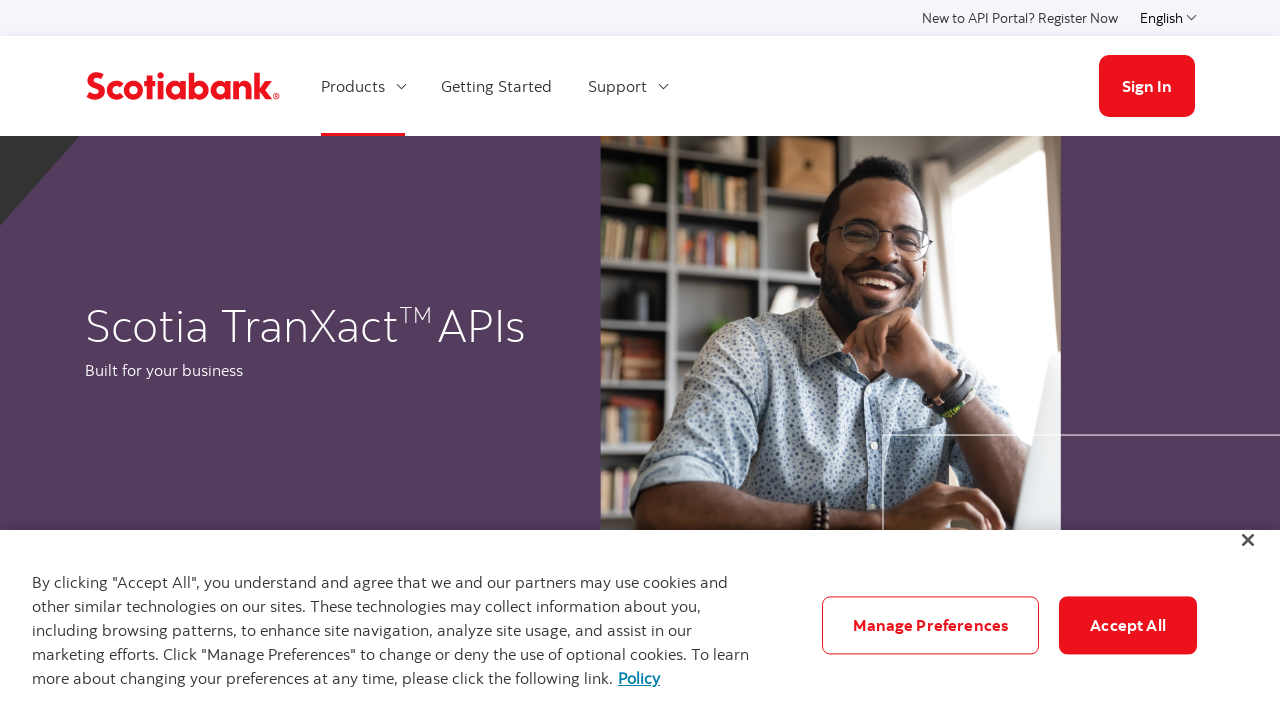

--- FILE ---
content_type: text/html; charset=UTF-8
request_url: https://developer.scotiabank.com/en/products/Payments-and-Cash-Management-APIs.html
body_size: 8926
content:

<!DOCTYPE HTML>
<html lang="en" data-locale="en" data-env="production" data-wcmmode="publish" data-enable-c2c="false" data-page="Payments-and-Cash-Management-APIs" data-site="scotiabank">

    <head>
    <meta charset="utf-8"/>
    <meta http-equiv="content-type" content="text/html; charset=utf-8"/>
    <meta name="viewport" content="width=device-width, initial-scale=1"/>
    <title>Scotia TranXact™ APIs</title>
    <meta name="description" content="Simplify experiences for payables, receivables, cash management, &amp; accounting. Drive efficiencies that streamline business processes &amp; boost automation. "/>
    
    <meta name="robots" content="index,follow"/>
    <meta name="theme-color" content="#ED0722"/>
    <meta name="apple-mobile-web-app-capable" content="yes"/>

   
   <meta http-equiv="X-UA-Compatible" content="IE=edge"/>
    <!-- Open Graph -->
    
    
    <meta property="og:title" content="Scotia TranXact™ APIs"/>
    <meta property="og:site_name"/>
    <meta property="og:description" content="Simplify experiences for payables, receivables, cash management, &amp; accounting. Drive efficiencies that streamline business processes &amp; boost automation. "/>
    <meta property="og:url" content="https://developer.scotiabank.com/content/scotiabank/developer/api/en/products/Payments-and-Cash-Management-APIs.html"/>
    

    <meta name="twitter:card"/>
    <meta name="twitter:site"/>
    <meta name="twitter:title" content="Scotia TranXact™ APIs"/>
    <meta name="twitter:description" content="Simplify experiences for payables, receivables, cash management, &amp; accounting. Drive efficiencies that streamline business processes &amp; boost automation. "/>
    <meta name="twitter:image:alt"/> 
    <meta name="twitter:image:width"/>
    <meta name="twitter:image:height"/>
    <meta name="twitter:image"/>
    
    <meta name="facebook-domain-verification"/>

    <!-- Load Cloud Services -->
<script defer="defer" type="text/javascript" src="https://rum.hlx.page/.rum/@adobe/helix-rum-js@%5E2/dist/rum-standalone.js" data-routing="env=prod,tier=publish,ams=The Bank of Nova Scotia (Enterprise)"></script>
<script>
    //prehiding snippet for Adobe Target with asynchronous Launch deployment
    (function(g,b,d,f){(function(a,c,d){if(a){var e=b.createElement("style");e.id=c;e.innerHTML=d;a.appendChild(e)}})(b.getElementsByTagName("head")[0],"at-body-style",d);setTimeout(function(){var a=b.getElementsByTagName("head")[0];if(a){var c=b.getElementById("at-body-style");c&&a.removeChild(c)}},f)})(window,document,"body {opacity: 0 !important}",3E3);
</script>
<script src="//assets.adobedtm.com/27c34d6e7144/848aa93f9a82/launch-e8eb4aa8f29f.min.js" async></script>




    
<link rel="stylesheet" href="/etc.clientlibs/scotiabank/clientlibs/bns.vendor.min.ad4a118ca07e8b90eaeae5917efd1f97.css" type="text/css">
<link rel="stylesheet" href="/etc.clientlibs/scotiabank/clientlibs/bns.bundle.min.3a834cc03cc9ad2ad558912697b5bcb6.css" type="text/css">
<link rel="stylesheet" href="/etc.clientlibs/scotiabank/clientlibs/bns.template.min.4f377d12240d6ff18c520a1a54fc1792.css" type="text/css">




<!-- BNS libs -->

    
    















    
    
<link rel="stylesheet" href="/etc.clientlibs/scotiabank/clientlibs/bns.brand-nonretail.min.e61abc72d9f3cd7167c8a8c25a4002d6.css" type="text/css">





    
    
    
    <link rel="alternate" hreflang="en-ca" href="https://developer.scotiabank.com/content/scotiabank/developer/api/en/products/Payments-and-Cash-Management-APIs.html"/>
    
    
    <link rel="canonical" href="https://developer.scotiabank.com/content/scotiabank/developer/api/en/products/Payments-and-Cash-Management-APIs.html"/>
    
    
        
    

    

    <link rel="icon" type="image/vnd.microsoft.icon" href="/content/dam/scotiabank/enterprise/images/logos/favicon.ico"/>
    <link rel="shortcut icon" type="image/vnd.microsoft.icon" href="/content/dam/scotiabank/enterprise/images/logos/favicon.ico"/>

    
    <bns-data json="{&#34;site&#34;:{&#34;brand&#34;:&#34;bns&#34;,&#34;name&#34;:&#34;Scotiabank&#34;,&#34;env&#34;:&#34;production&#34;,&#34;country&#34;:&#34;&#34;,&#34;language&#34;:&#34;en&#34;,&#34;release&#34;:&#34;0&#34;,&#34;platform&#34;:&#34;aem&#34;},&#34;page&#34;:{&#34;section&#34;:&#34;en&#34;,&#34;category&#34;:&#34;Products &#34;,&#34;subcat1&#34;:false,&#34;subcat2&#34;:false,&#34;title&#34;:&#34;Scotia TranXact™ APIs&#34;,&#34;url&#34;:&#34;/content/scotiabank/developer/api/en/products/Payments-and-Cash-Management-APIs.html&#34;,&#34;template&#34;:&#34;blank-page&#34;,&#34;isProduct&#34;:false,&#34;dataPath&#34;:false},&#34;user&#34;:{&#34;segment&#34;:&#34;personal banking&#34;}}"></bns-data>
    

    

    

    


    
    <script>
        // This is required to initialize at least once per HTML page load
        window.appEventData = window.appEventData || [];
        window.appEventData.push({
            event: "datalayer.pageView",
            // Get the site specific data and send it to analytics via window.appEventData.push
            site: {
                "brand": "bns",
                "name": "Scotiabank",
                "platform": "aem",
                "platformType": "web",
                "language": "en",
                "country": "",
                "env": "prod",
                "release": "2.0.0"
            },
            // Get the page specific data and send it to analytics via window.appEventData.push
            page: {
                "title": "Scotia TranXact™ APIs",
                "url": "developer.scotiabank.com/en/products/Payments-and-Cash-Management-APIs.html",
                "section": "en",
                "category": "Products ",
                "subCategory1": "Scotia TranXact™ APIs",
                "subCategory2": "false",
                "isProduct": "false"
            }
        });
    </script>

    
    

    
</head>
    

<body class="blank-page undefined header--fixed-mobile" data-b2t>
    <a href="#main" id="skip" class="bns--skip " tabindex="0">Skip to content</a>
    <!-- #wrapper begins: -->
    <div id="wrapper">
        




    
    
    <div class="_modal">

	<div role="dialog" aria-modal="true" class="bns--dialog " data-style="modal" data-header-align="center" data-transition="scale" data-auto-open="false" data-delay="0" data-static="false" data-size="lg" id="WP">
	
		 
		 
		 
		 <div class="dialog--body" style=" padding-top:60px;">
				




    
    
    <div class="cmp cmp-text">

<p>Scotiabank’s Wire Payments API enables businesses to seamlessly initiate secure, one-time wire transfers between two accounts in the same currency (CAD to CAD or USD to USD), whether domestically within Canada and the U.S., or internationally. Designed for easy integration with your Treasury Management, ERP, or CRM systems, the API streamlines payment processing while reducing manual intervention and operational risk.</p>
<p>Each wire payment initiated through the API can be tracked in real-time via a Unique End-to-End Transaction Reference (UETR) when processed through SWIFT’ Global Payments Innovation (GPI)-enabled network, providing enhanced transparency and payment status updates.</p>
<p>Note: Cross-currency wire transfer capabilities will be available in a future release.</p>


    




    
<link rel="stylesheet" href="/etc.clientlibs/scotiabank/clientlibs/bns.text.min.e6fa20de511e250b72d6d0f27fcbfa5f.css" type="text/css">
<script src="/etc.clientlibs/scotiabank/clientlibs/bns.text.min.1e26f95bc27e9b24bff4bd95838c4ef2.js"></script>



</div>



		 </div>
		 
	
</div>



    
<link rel="stylesheet" href="/etc.clientlibs/scotiabank/clientlibs/bns.modal.min.d41d8cd98f00b204e9800998ecf8427e.css" type="text/css">
<script src="/etc.clientlibs/scotiabank/clientlibs/bns.modal.min.e6912db2153bbc91d9e987cb61c8beeb.js"></script>


</div>


    
    
    <div class="_modal">

	<div role="dialog" aria-modal="true" class="bns--dialog " data-style="modal" data-header-align="center" data-transition="scale" data-auto-open="false" data-delay="0" data-static="false" data-size="lg" id="RTP">
	
		 
		 
		 
		 <div class="dialog--body" style=" padding-top:60px;">
				




    
    
    <div class="cmp cmp-text">

<p>Scotiabank's Real-time Payments APIs provide a fast and easy way to send payments for your business transactions via INTERAC e-Transfer* for business. Customers can send up to $25,000 per INTERAC e-Transfer* transaction using the recipient's Alias (e.g., email address) or Account Number. Funds are automatically deposited to the recipient's account when using their Account Number or if they are registered for Autodeposit (when using their Alias). Payments can be sent to a recipient with an eligible bank account with a participating Canadian Financial Institution.<br />
</p>


    




    



</div>



		 </div>
		 
	
</div>



    


</div>


    
    
    <div class="_modal">

	<div role="dialog" aria-modal="true" class="bns--dialog " data-style="modal" data-header-align="center" data-transition="scale" data-auto-open="false" data-delay="0" data-static="false" data-size="lg" id="RFP">
	
		 
		 
		 
		 <div class="dialog--body" style=" padding-top:60px;">
				




    
    
    <div class="cmp cmp-text">

<p>Scotiabank's Request-for-Payment APIs allows customers to send a notification to someone asking for payment. Once customers have sent a payment request, they can query the status of the payment request to determine if it has been accepted, declined, or pending a response. Payment requests can be sent via email to someone with an eligible bank account with a participating Canadian Financial Institution.<br />
</p>


    




    



</div>



		 </div>
		 
	
</div>



    


</div>


    
    
    <div class="_modal">

	<div role="dialog" aria-modal="true" class="bns--dialog " data-style="modal" data-header-align="center" data-transition="scale" data-auto-open="false" data-delay="0" data-static="false" data-size="lg" id="EFT">
	
		 
		 
		 
		 <div class="dialog--body" style=" padding-top:60px;">
				




    
    
    <div class="cmp cmp-text">

<p>Scotiabank's EFT Payment API supports your creation and submission to Scotiabank of Electronic Funds Transfers (EFTs). You can create and submit EFT payments using this API service. Additional functionality includes inquiring payment and file status, inquiring notice of changes and returned items, deleting payment, updating payment and recalling/reversing payment.<br />
</p>


    




    



</div>



		 </div>
		 
	
</div>



    


</div>


    
    
    <div class="_modal">

	<div role="dialog" aria-modal="true" class="bns--dialog " data-style="modal" data-header-align="center" data-transition="scale" data-auto-open="false" data-delay="0" data-static="false" data-size="lg" id="AV">
	
		 
		 
		 
		 <div class="dialog--body" style=" padding-top:60px;">
				




    
    
    <div class="cmp cmp-text">

<p>Scotiabank’s Account Validation API assists our clients in determining the validity of an account number’s format. In addition, for Scotiabank accounts, the API will indicate the likelihood of an account ownership match, and provide the account status and level of transactional activity.<br />
</p>


    




    



</div>



		 </div>
		 
	
</div>



    


</div>


    
    
    <div class="_modal">

	<div role="dialog" aria-modal="true" class="bns--dialog " data-style="modal" data-header-align="center" data-transition="scale" data-auto-open="false" data-delay="0" data-static="false" data-size="lg" id="ABT">
	
		 
		 
		 
		 <div class="dialog--body" style=" padding-top:60px;">
				




    
    
    <div class="cmp cmp-text">

<p>Scotiabank’s Account Balance and Transactions APIs provides customers the ability to retrieve the account balance for the current day (opening and interim balance) or any prior day’s account balance along with enriched transaction data (during the two years prior). It also allows them to view a list of eligible deposit accounts for inquiry through this API. The current day’s interim balance reflects transactions posted prior to the time of inquiry.<br />
</p>


    




    



</div>



		 </div>
		 
	
</div>



    


</div>


    
    
    <div class="_modal">

	<div role="dialog" aria-modal="true" class="bns--dialog " data-style="modal" data-header-align="center" data-transition="scale" data-auto-open="false" data-delay="0" data-static="false" data-size="lg" id="PTT">
	
		 
		 
		 
		 <div class="dialog--body" style=" padding-top:60px;">
				




    
    
    <div class="cmp cmp-text">

<p>Scotiabank’s Payment Track &amp; Trace API provides the capability to inquire on the status and associated details of a Wire payment using its unique reference number.<br />
</p>


    




    



</div>



		 </div>
		 
	
</div>



    


</div>



        
            <div>
  




    
        
        
        <div class="newpar new section">

</div>

    
        
        
        <div class="par iparys_inherited">

    
    
    
    

</div>

    


</div>

<div>
  




    
        
        
        <div class="newpar new section">

</div>

    
        
        
        <div class="par iparys_inherited">

    
    
    
    
        
        
        <div class="brand3-header">



<header class="brand3">

  
  
    <div id="top-nav">
        <div class="container top-nav-items">
          <div class="left">
            
            
          </div>
          <div class="right">
            <ul class="links">
              <li>
                <a href="/en/register.html">New to API Portal? Register Now </a>
              </li>
            </ul>
            <div class="language-toggle">
              <div class="dropdown">
                <button class="dropdown-toggle" href="#" id="languageDropdownMenuLink" data-toggle="dropdown" aria-haspopup="true" aria-expanded="false">
                    
                      
                        <span>English</span>
                      
                    
                      
                    
                    <span class="sr-only">Select a language</span>
                    <span class="angle-down dark"></span>
                </button>
                <ul class="dropdown-menu" aria-labelledby="languageDropdownMenuLink">
                  <li>
                    <a class="dropdown-item" href="/en.html"><span>English</span> <span class="sr-only">selected</span> <span class="fas fa-check ml-1"></span></a>
                  </li>
                  
                
                  
                  <li>
                    <a class="dropdown-item" href="/fr.html">
                      <span>French</span></a>
                  </li>
                </ul>
            </div>
            </div>
          </div>
        </div>
      </div>
    
    

  
    <div id="sticky">

        
    <div class="container header--items ">
        
            <div class="nav-icon" aria-haspopup="true" aria-expanded="false">
                <button id="nav-toggle" data-label-closed="Menu" data-label-open="Close menu" tabindex="0">
                    <span>
                        <span id="hidden-nav-text" class="sr-only">Menu</span>
                    </span>
                </button>
            </div>
        
        <div class="logo">
            <a href="/en.html" alt="">
                
                    <img class="desktop" src="/content/dam/scotiabank/images/logos/2019/scotiabank-logo-red-desktop-200px.svg" alt="Scotiabank" data-img-id="header"/>
                
                    <img class="tablet" src="/content/dam/scotiabank/images/logos/2019/scotiabank-logo-red-tablet.svg" alt="Scotiabank tablet logo" data-img-id="header"/>
                
                    <img class="mobile" src="/content/dam/scotiabank/images/logos/2019/scotiabank-logo-red-mobile.svg" alt="Scotiabank mobile logo" data-img-id="header"/>
                
            </a>
            
            
            
        </div>
        <div class="links layout-left">
            <nav class="desktop">
                <ul class="main-nav-items">
                    
                        
                        
                            <li id="cf8612fe-2296-4ff4-3e74-d9ef89b17a37" class="main-nav-item">
                                <a class="dropdown-toggle" id="cf8612fe-2296-4ff4-3e74-d9ef89b17a37-dropdown" href="#" data-toggle="dropdown" aria-haspopup="true" aria-expanded="false" data-offset-enabled="false" data-offset="0,12">
                                    Products
                                    <span class="angle-down dark"></span>
                                </a>
                                <ul class="dropdown-menu" id="cf8612fe-2296-4ff4-3e74-d9ef89b17a37-ul" aria-labelledby="cf8612fe-2296-4ff4-3e74-d9ef89b17a37-dropdown">
                                    

                                    
                                        <li>
                                            <a href="/en/products/Payments-and-Cash-Management-APIs.html">
                                                Scotia TranXact APIs
                                            </a>
                                            
                                            
                                            
                                        </li>

                                        
                                    
                                </ul>
                            </li>
                        
                    
                        
                            <li id="d7892579-874f-5d0e-aa2a-73f6c000e64d" class="main-nav-item">
                                <a href="/en/getting-started.html">
                                    Getting Started
                                </a>
                                
                                
                                
                            </li>
                            
                        
                        
                    
                        
                        
                            <li id="dce0e823-8ae7-91ea-0411-9c1032962c0c" class="main-nav-item">
                                <a class="dropdown-toggle" id="dce0e823-8ae7-91ea-0411-9c1032962c0c-dropdown" href="#" data-toggle="dropdown" aria-haspopup="true" aria-expanded="false" data-offset-enabled="false" data-offset="0,12">
                                    Support
                                    <span class="angle-down dark"></span>
                                </a>
                                <ul class="dropdown-menu" id="dce0e823-8ae7-91ea-0411-9c1032962c0c-ul" aria-labelledby="dce0e823-8ae7-91ea-0411-9c1032962c0c-dropdown">
                                    

                                    
                                        <li>
                                            <a href="/en/support/contact-us.html">
                                                Contact Us
                                            </a>
                                            
                                            
                                            
                                        </li>

                                        
                                    
                                        <li>
                                            <a href="/en/support/faq.html">
                                                FAQ
                                            </a>
                                            
                                            
                                            
                                        </li>

                                        
                                    
                                </ul>
                            </li>
                        
                    
                </ul>
            </nav>
            
            
            <div class="header--cta  no--dropdown ">
                
    
    
    
    <a href="https://developer.api.scotiabank.com/partner-login" id="4b6cd726-7a5f-ef19-b499-3fec0e87a913" class="button cta bg--brand-red">
        Sign In
    </a>
    
    
    


                
                    <div class="cta--mobile--no--dropdown">
                        
    
    
    
    <a href="https://developer.api.scotiabank.com/partner-login" id="4b6cd726-7a5f-ef19-b499-3fec0e87a913-mobile" class="button cta bg--brand-red">
        Sign In
    </a>
    
    
    


                    </div>
                
                
            </div>
        </div>
    </div>


        
    <nav id="mobile-nav" class="mobile-nav " aria-hidden="true" aria-labelledby="nav-icon">
        
        
        <ul class="show main-nav-items" data-level="1">
            
                

                
                    <li id="cf8612fe-2296-4ff4-3e74-d9ef89b17a37-mobile-nav-item" class="main-nav-item">
                        <a class="toggle-submenu" href="#" id="cf8612fe-2296-4ff4-3e74-d9ef89b17a37-mobile-nav-item-dd" data-toggle="cf8612fe-2296-4ff4-3e74-d9ef89b17a37-mobile-nav-item-dd">
                            Products
                            <span class="angle-right dark"></span>
                        </a>

                        <ul class="main-nav-subitems" aria-labelledby="cf8612fe-2296-4ff4-3e74-d9ef89b17a37-mobile-nav-item-dd" data-level="2">
                            <li class="back toggle-submenu">
                                <a href="#" data-toggle="cf8612fe-2296-4ff4-3e74-d9ef89b17a37-mobile-nav-item-dd">
                                    <span class="angle-left dark"></span>
                                    Back to
                                    previous
                                </a>
                            </li>
                            
                            
                                <li>
                                    
                                        
                                        <a href="/en/products/Payments-and-Cash-Management-APIs.html">Scotia TranXact APIs</a>
                                    
                                    
                                    
                                    
                                </li>

                                
                            
                        </ul>
                    </li>
                
            
                
                    <li id="d7892579-874f-5d0e-aa2a-73f6c000e64d-mobile-nav-item" class="main-nav-item">
                        
                            
                            <a href="/en/getting-started.html">Getting Started</a>
                        
                        
                        
                        
                    </li>
                    
                

                
            
                

                
                    <li id="dce0e823-8ae7-91ea-0411-9c1032962c0c-mobile-nav-item" class="main-nav-item">
                        <a class="toggle-submenu" href="#" id="dce0e823-8ae7-91ea-0411-9c1032962c0c-mobile-nav-item-dd" data-toggle="dce0e823-8ae7-91ea-0411-9c1032962c0c-mobile-nav-item-dd">
                            Support
                            <span class="angle-right dark"></span>
                        </a>

                        <ul class="main-nav-subitems" aria-labelledby="dce0e823-8ae7-91ea-0411-9c1032962c0c-mobile-nav-item-dd" data-level="2">
                            <li class="back toggle-submenu">
                                <a href="#" data-toggle="dce0e823-8ae7-91ea-0411-9c1032962c0c-mobile-nav-item-dd">
                                    <span class="angle-left dark"></span>
                                    Back to
                                    previous
                                </a>
                            </li>
                            
                            
                                <li>
                                    
                                        
                                        <a href="/en/support/contact-us.html">Contact Us</a>
                                    
                                    
                                    
                                    
                                </li>

                                
                            
                                <li>
                                    
                                        
                                        <a href="/en/support/faq.html">FAQ</a>
                                    
                                    
                                    
                                    
                                </li>

                                
                            
                        </ul>
                    </li>
                
            
            
        </ul>
    </nav>

      
    </div>


  
    <div id="brand3HeaderSiteDropdown" class="site-dropdowns  multi-select" aria-hidden="true">
        <div class="site-dropdown">
            <label class="sr-only" for="cdfe1728-397a-cde9-3edd-dbe0df4c347e">Select an option</label>
            <select>
                
                
                    <option value="/content/scotiabank/developer/api/en/register.html">New to API Portal? Register Now </option>
                
            </select>
            <span class="angle-down dark"></span>
        </div>
        <div class="site-dropdown">
            <label class="sr-only" for="cb57180b-d42a-2dda-3c40-24b26cdd2984-mobile">Select a language</label>
            <select id="cb57180b-d42a-2dda-3c40-24b26cdd2984-mobile" class="language-toggle--select">               
                <option selected value="/content/scotiabank/developer/api/en.html">English</option>
                
                           
                
                <option value="/content/scotiabank/developer/api/fr.html">French</option>
            </select>
            <span class="angle-down dark"></span>
        </div>
    </div>


</header>



    
<link rel="stylesheet" href="/etc.clientlibs/scotiabank/clientlibs/bns.font.min.c7952ad0d2b618b61c5810d66fd33250.css" type="text/css">




    
<script src="/etc.clientlibs/scotiabank/clientlibs/bns.vendor/dom-purify.min.04300ff8509c54c0cae83a87ccbb55a7.js"></script>
<script src="/etc.clientlibs/scotiabank/clientlibs/bns.search.min.2355b4cf260fb934aeec2e66890846d3.js"></script>




    
<link rel="stylesheet" href="/etc.clientlibs/scotiabank/clientlibs/bns.search.min.84a4509ca0566dbce18ff7b32c7780a9.css" type="text/css">





    
<script src="/etc.clientlibs/scotiabank/clientlibs/bns.vendor/react.production.min.61699b70cf57abe63fdf5f4007d36ec1.js"></script>
<script src="/etc.clientlibs/scotiabank/clientlibs/bns.vendor/react-dom.production.min.23bfe7e99565ee8f34afd63c06f4c24b.js"></script>




    
<link rel="stylesheet" href="/etc.clientlibs/scotiabank/clientlibs/bns.trending-search.min.fad970f052050bd1ea16f878dce846d7.css" type="text/css">
<script src="/etc.clientlibs/scotiabank/clientlibs/bns.trending-search.min.d3de04e3d41bd6daeb606bc8139033d6.js"></script>


</div>

    

</div>

    


</div>
            
            
<main id="main" role="main" class="brand3">
    <!-- Breadcrumbs -->
    
    




    
    
    <div class="nonretail-hero"><div class="nonretail-hero-container indigo dark-bg" style="height:425px">
  

  <div class="container">

    <!-- Image Desktop Shapes -->
    <div class="decorative-shapes d-none d-lg-flex square">

      

      

      

      
    <svg aria-hidden="true" focusable="false" width="187px" height="209px" style="transform: translateY(8px) translateX(-55px);" viewBox="0 0 187 209" version="1.1" xmlns="http://www.w3.org/2000/svg" xmlns:xlink="http://www.w3.org/1999/xlink">
        <!-- Generator: Sketch 63.1 (92452) - https://sketch.com -->
        <title>TriangleUncropped_Full</title>
        <desc>Created with Sketch.</desc>
        <g id="v1" stroke="none" stroke-width="1" fill="none" fill-rule="evenodd">
            <g id="Artboard" transform="translate(-1902.000000, -2502.000000)" fill="#000000" class="fill indigo dark-bg">
                <polygon id="Triangle" transform="translate(1995.500000, 2606.500000) rotate(-180.000000) translate(-1995.500000, -2606.500000) " points="2087.67475 2502 1902 2711 2089 2711 2089 2502"></polygon>
            </g>
        </g>
    </svg>


      
    <svg aria-hidden="true" focusable="false" width="400px" height="132px" style="transform: translateY(5px)" viewBox="0 0 400 132" version="1.1" xmlns="http://www.w3.org/2000/svg" xmlns:xlink="http://www.w3.org/1999/xlink">
        <!-- Generator: Sketch 63.1 (92452) - https://sketch.com -->
        <title>RectangleCropped_Outline</title>
        <desc>Created with Sketch.</desc>
        <g id="v1" stroke="none" stroke-width="1" fill="none" fill-rule="evenodd">
            <g id="Artboard" transform="translate(-968.000000, -1293.000000)" stroke="#FFF">
                <path d="M1367.03636,1294 L1367.036,1424 L968.999,1424 L969,1294.05441 L1364.76364,1294.05441 C1365.52273,1294.05441 1366.27727,1294.00453 1367.03636,1294 L1367.03636,1294 Z" id="Rectangle"></path>
            </g>
        </g>
    </svg>

    </div>

    <!-- No-Image Desktop Shapes -->
    
      
    <!-- No-Image Tablet Shapes -->
    
    
    <div class="row content-row">
      <div class="col-md-2 d-lg-none d-xl-none"></div>
      <div class="col-lg-6 col-md-8 col-xs-12 content-container use-img">
        <h1>Scotia TranXact<sup>TM </sup>APIs</h1>
<p>Built for your business</p>

        <div class="button-container">
          
          





        </div>
      </div>
      <div class="col-lg-6"></div>
      <div class="col-md-2 d-lg-none d-xl-none"></div>
    </div>

    

    <div class="row image-row show-md hide-xs hide-sm">
      <div class="col-lg-12 col-md-12 col-xs-12 image-wrapper">
        <div class="layering-struc">
          <div class="mask  square">
            <div class="fill-space indigo dark-bg"></div>
            

    <svg aria-hidden="true" focusable="false" height="430px" viewBox="0 0 851 500" version="1.1" xmlns="http://www.w3.org/2000/svg" xmlns:xlink="http://www.w3.org/1999/xlink">
        <!-- Generator: Sketch 63.1 (92452) - https://sketch.com -->
        <title>Artboard</title>
        <desc>Created with Sketch.</desc>
        <g id="Artboard" stroke="none" stroke-width="0" fill="none" fill-rule="evenodd">
            <g id="Group-3-Copy" class="mask indigo dark-bg" fill="#000000" stroke="#979797">
                <path d="M854,0 L854,500 L695,500 L695,0 L854,0 Z M160,500 L0,500 L0,0 L160,0 L160,500 Z" id="Combined-Shape"></path>
            </g>
        </g>
    </svg>


          </div>
          <img loading="lazy" src="/content/dam/scotiabank/developer-api/asset-api-payments.png" alt height="430px"/>
        </div>
      </div>
    </div>
    
  </div>

  
  
    
<link rel="stylesheet" href="/etc.clientlibs/scotiabank/clientlibs/bns.nonretail-hero.min.37897b0720c33133006f3e1344226bbf.css" type="text/css">



  
    
<script src="/etc.clientlibs/scotiabank/clientlibs/bns.nonretail-hero.min.64cf33611f7613a72b0a5d8be3f6e59e.js"></script>



  
</div></div>


    
    
    <div class="section-container">


<div class="bns--section  ">

	
	

	
	

	<div class="section--container">

		
		

		
		<div class="section--content">
			




    
    
    <div class="cmp cmp-text">

<p>Shape the future of your business with the help of our APIs.</p>
<p>Our suite of APIs enables you to embed payment functionality into your own applications to create digital native experiences. </p>
<p>Use our APIs to: </p>
<ul>
<li>Simplify experiences for payables, receivables, cash management, and accounting activities </li>
<li>Drive efficiencies by streamlining business processes and increasing automation </li>
<li>Build your own payment innovations </li>
</ul>


    




    



</div>


    
    
    <div class="spacer-wrapper"><div class="spacer lg"></div></div>


    
    
    <div class="card-container content-container">
<div class="card-container content-container ">
  

  
  
  
    <div class="row has-3-cols ">
      



    
    
    <div class="col">
<div class="card--marketing card-float-low 
  bg-white light-bg  ">

  
  <div>
    <div class="media-image-container transparent">
      <img loading="lazy" src="/content/dam/gtb/images/real-time-payments.png" alt="real time payment"/>
    </div>
  </div>

  <div class="card-content">
    <div>
      
      <h3><span class="headline-small">Real-time Payments</span></h3>
<p> </p>
<p>Send faster, data rich payments with INTERAC e-Transfer* for Business</p>

    </div>

    <div>
      
      
      <button id=" " class="standalone-link button_color_blue" href="#RTP" data-toggle="bns.dialog">
        View More
        <span class="fas fa-chevron-right"></span>
        
        <span class="sr-only">
          View More
        </span>
      </button>
    </div>
  </div>
  
  
    
<link rel="stylesheet" href="/etc.clientlibs/scotiabank/clientlibs/bns.card-marketing.min.3d43c4001e3acad8e8477450f8d23bcb.css" type="text/css">
<script src="/etc.clientlibs/scotiabank/clientlibs/bns.card-marketing.min.0364eb972dea0fa2f44f0f8e6fe3374c.js"></script>



</div></div>

         <div class="break-row"></div>

    
    
    <div class="col">
<div class="card--marketing card-float-low 
  bg-white light-bg  ">

  
  <div>
    <div class="media-image-container transparent">
      <img loading="lazy" src="/content/dam/gtb/images/request-for-payment.png" alt="request payment"/>
    </div>
  </div>

  <div class="card-content">
    <div>
      
      <h3 style="text-align: left;"><span class="headline-small">Request-for-Payment</span></h3>
<p style="text-align: left;"> </p>
<p style="text-align: left;">Collect payments seamlessly with INTERAC e-Transfer* for Business.</p>

    </div>

    <div>
      
      
      <button id=" " class="standalone-link button_color_blue" href="#RFP" data-toggle="bns.dialog">
        View More
        <span class="fas fa-chevron-right"></span>
        
        <span class="sr-only">
          View More
        </span>
      </button>
    </div>
  </div>
  
  
    



</div></div>

         <div class="break-row"></div>

    
    
    <div class="col">
<div class="card--marketing card-float-low 
  bg-white light-bg  ">

  
  <div>
    <div class="media-image-container transparent">
      <img loading="lazy" src="/content/dam/gtb/images/eft-payments.png" alt="eft payment"/>
    </div>
  </div>

  <div class="card-content">
    <div>
      
      <h3><span class="headline-small">EFT Payments</span></h3>
<p> </p>
<p>Create and submit EFT payments using this API service.</p>

    </div>

    <div>
      
      
      <button id=" " class="standalone-link button_color_blue" href="#EFT" data-toggle="bns.dialog">
        View More
        <span class="fas fa-chevron-right"></span>
        
        <span class="sr-only">
          View More
        </span>
      </button>
    </div>
  </div>
  
  
    



</div></div>

         <div class="break-row"></div>

    
    
    <div class="col">
<div class="card--marketing card-float-low 
  bg-white light-bg  ">

  
  <div>
    <div class="media-image-container transparent">
      <img loading="lazy" src="/content/dam/gtb/images/wire-payments.png" alt="Wire payments"/>
    </div>
  </div>

  <div class="card-content">
    <div>
      
      <h3><span class="headline-small">Wire Payments</span></h3>
<p> </p>
<p>Initiate a one-time wire transfer to account within Canada, the U.S. or internationally.</p>

    </div>

    <div>
      
      
      <button id=" " class="standalone-link button_color_blue" href="#WP" data-toggle="bns.dialog">
        View More
        <span class="fas fa-chevron-right"></span>
        
        <span class="sr-only">
          View More
        </span>
      </button>
    </div>
  </div>
  
  
    



</div></div>

         <div class="break-row"></div>

    
    
    <div class="col">
<div class="card--marketing card-float-low 
  bg-white light-bg  ">

  
  <div>
    <div class="media-image-container transparent">
      <img loading="lazy" src="/content/dam/gtb/images/track-and-trace.png" alt="payment track and trace"/>
    </div>
  </div>

  <div class="card-content">
    <div>
      
      <h3><span class="headline-small">Payment Track &amp; Trace</span></h3>
<p> </p>
<p>Retrieve status and details of domestic and international wire payment.</p>

    </div>

    <div>
      
      
      <button id=" " class="standalone-link button_color_blue" href="#PTT" data-toggle="bns.dialog">
        View More
        <span class="fas fa-chevron-right"></span>
        
        <span class="sr-only">
          View More
        </span>
      </button>
    </div>
  </div>
  
  
    



</div></div>

         <div class="break-row"></div>

    
    
    <div class="col">
<div class="card--marketing card-float-low 
  bg-white light-bg  ">

  
  <div>
    <div class="media-image-container transparent">
      <img loading="lazy" src="/content/dam/gtb/images/balance-and-transactions.png" alt="account balance and transaction"/>
    </div>
  </div>

  <div class="card-content">
    <div>
      
      <h3 style="text-align: left;"><span class="headline-small">Account Balance &amp; Transactions</span></h3>
<p style="text-align: left;"> </p>
<p style="text-align: left;">Obtain account balances and statements for efficient reconcilliation.    </p>

    </div>

    <div>
      
      
      <button id=" " class="standalone-link button_color_blue" href="#ABT" data-toggle="bns.dialog">
        View More
        <span class="fas fa-chevron-right"></span>
        
        <span class="sr-only">
          View More
        </span>
      </button>
    </div>
  </div>
  
  
    



</div></div>

         <div class="break-row"></div>

    
    
    <div class="col">
<div class="card--marketing card-float-low 
  bg-white light-bg  ">

  
  <div>
    <div class="media-image-container transparent">
      <img loading="lazy" src="/content/dam/gtb/images/account-validation.png" alt="account validation"/>
    </div>
  </div>

  <div class="card-content">
    <div>
      
      <h3><span class="headline-small">Account Validation</span></h3>
<p> </p>
<p>Confirm account numbers to reduce exceptions and increase accuracy.</p>

    </div>

    <div>
      
      
      <button id=" " class="standalone-link button_color_blue" href="#AV" data-toggle="bns.dialog">
        View More
        <span class="fas fa-chevron-right"></span>
        
        <span class="sr-only">
          View More
        </span>
      </button>
    </div>
  </div>
  
  
    



</div></div>

         <div class="break-row"></div>

    
    
    <div class="col">


  <div class="bns--card card--empty "> 
    <div class="c--body">
      
    </div>
  </div>
</div>

         <div class="break-row"></div>

    
    
    <div class="col">


  <div class="bns--card card--empty "> 
    <div class="c--body">
      
    </div>
  </div>
</div>

         <div class="break-row"></div>


    </div>
  
  
</div>
</div>


    
    
    <div class="_legal-text">

	
	
	<div class="legal-text">
			
			<div id="legal" class="pt-2 collapse show">
				




    
    
    <div class="legal-text-item">





	<div class="row">
		<div class="col-symbol">*</div>
		<div class="col-text">INTERAC e-Transfer is a registered trade-mark of Interac Corp. Used under license.</div>
	</div>
</div>



			</div>
	</div></div>


    
    
    <div class="spacer-wrapper"><div class="spacer lg"></div></div>


    
    
    <div class="_row">





<div class="row ">
  <div class="col-md-4 transparent grid-left ">
    





  </div>
<div class="col-md-4 transparent grid-center ">
    




    
    
    <span class="_bns--button">


	
  
    <span class="button  ">
      
      
    
  <a id=" " class="bns_button button-link outline-button pill-button red-button  " href="/en/register.html" target="_self">
    
  
  <span class="text ">Register now <span class="sr-only"> </span></span>
  
  

  </a>

    
    
    
    
    
    

    </span>
  



    
<link rel="stylesheet" href="/etc.clientlibs/scotiabank/clientlibs/bns.button.min.453cdf7c8ba80765939b3b246c79de2f.css" type="text/css">
<script src="/etc.clientlibs/scotiabank/clientlibs/bns.button.min.a0abea901250cfd6fcef79c85cde3e9f.js"></script>


</span>


    
    
    <div class="spacer-wrapper"><div class="spacer"></div></div>


    
    
    <div class="cmp cmp-text">

<p>Already registered? <b><u><a href="https://developer.api.scotiabank.com/partner-login">Sign in</a></u></b></p>


    




    



</div>



  </div>
<div class="col-md-4">
    





  </div>

</div>





    
<link rel="stylesheet" href="/etc.clientlibs/scotiabank/clientlibs/bns.gridrow.min.896e8b437b330186812dbca037b642c9.css" type="text/css">




    
<script src="/etc.clientlibs/scotiabank/clientlibs/bns.gridrow.min.a4df1966b90d77b8005ed80a2dac481e.js"></script>


</div>



		</div>
	</div>

	
	

</div></div>



</main>
        
        
        <div id="search-result" role="main" class="bns--search-result" data-search-not-found="Sorry, no results match your query." data-search-ques="Did you mean" data-search-results="Search Results for:" data-search-dis-label="Displaying {s} to {e} of {t}" data-search-dis-page="Displaying page 1 of {t}" data-search-go-to-first-page="Go to first page" data-search-go-to-previous-page="Go to previous page" data-search-go-to-next-page="Go to next page" data-search-go-to-last-page="Go to last page" data-search-page="Page">

    <div class="sr--summary">
        <div class="s--term">
            <div class="container">
                <p></p>
            </div>
        </div>
        <div class="container">
            <p class="s--pagination"></p>
        </div>
    </div>

    <div class="container">
        <div class="sr--items"></div>
        <ul class="sr--pagination"></ul>
    </div>

</div>
        
            <div>
    
    <div><footer id="footer" class="bns--footer" role="contentinfo">
        
        <div class="f--legal">
            <div class="container">
                <div class="legal-text">
                    





                    
                </div>
            </div>
        </div>
        <div class="f--middle">
            <div class="container">
                <ul class="f--links">
                    
                        <li>
                            <a href="https://www.scotiabank.com/ca/en/about/contact-us/security.html">Security</a>
                        </li>
                    
                        <li>
                            <a href="https://www.scotiabank.com/ca/en/about/contact-us/legal.html">Legal</a>
                        </li>
                    
                        <li>
                            <a href="https://www.scotiabank.com/ca/en/about/contact-us/privacy.html">Privacy</a>
                        </li>
                    
                        <li>
                            <a href="https://www.scotiabank.com/ca/en/personal/accessibility.html">Accessibility</a>
                        </li>
                    
                        <li>
                            <a href="/en/terms-and-conditions.html">Terms and Conditions</a>
                        </li>
                    
                    
                    
                        <li>
                            <button onclick="Optanon.ToggleInfoDisplay()">Cookie Settings</button>
                        </li>
                    
                </ul>
            </div>
        </div>
        <div class="f--bottom">
            <div class="container">
                
                <div class="f--copyright">
                    © Scotiabank.com All Rights Reserved
                    
                </div>
            </div>
        </div>
    </footer></div>
</div>
        
        
    </div><!-- / #wrapper ends; -->

    


    




    
<script src="/etc.clientlibs/scotiabank/clientlibs/bns.vendor/jquery.min.e031fa82b2979f48bf6732711e178510.js"></script>
<script src="/etc.clientlibs/scotiabank/clientlibs/bns.vendor/bootstrap.min.6a34a2db6f8ff96f3d9ec3049b5e59c8.js"></script>
<script src="/etc.clientlibs/scotiabank/clientlibs/bns.vendor/misc.min.9fd985b96947f56c2d3d00f7c93bddc2.js"></script>
<script src="/etc.clientlibs/scotiabank/clientlibs/bns.vendor/moment.min.d458b68730a7330653700489333a7837.js"></script>
<script src="/etc.clientlibs/scotiabank/clientlibs/bns.vendor/accounting.min.24a82d9d7ad238c45209372f58b65b33.js"></script>
<script src="/etc.clientlibs/scotiabank/clientlibs/bns.vendor/axios.min.3cb66533318a9a23ec1c17446cdb0410.js"></script>
<script src="/etc.clientlibs/scotiabank/clientlibs/bns.dynamic-tokens.min.f4f3976b7984162edbc639c9e0298e27.js"></script>
<script src="/etc.clientlibs/scotiabank/clientlibs/bns.bundle.min.2c2278feae99c5a4d687b6bda645e228.js"></script>
<script src="/etc.clientlibs/scotiabank/clientlibs/bns.template.min.7d2e851cad79a1ebe77648098e095bfb.js"></script>




<!-- Init Cloud Services -->
<script></script>

    <!-- Include old react component clienlib (bns.bundle.react) at the bottom if there is an old react component on the page -->




    

    
        
    

<script type="text/javascript"  src="/Q4PeeFNLn/ukhk3/OdbA/b7rYbpcQf9cQwka1w1/VAMtCnYIAg/FSZa/b0YXZGIB"></script></body>

    
    

    </html>


--- FILE ---
content_type: text/css
request_url: https://developer.scotiabank.com/etc.clientlibs/scotiabank/clientlibs/bns.nonretail-hero.min.37897b0720c33133006f3e1344226bbf.css
body_size: 3528
content:
.nonretail-hero a[href]:not(.bns--button):not(.cta-arrow-wp):not(#legaltext):not(.bns_button):not(.card--cta-button):not(.navigation-bar-item):not([role='tab']):not(.bns--mortgage-filter):not(.card-action):not(.c--media):not(.card-text):not(.tab-element):not(.text-facebook):not(.text-twitter):not(.text-instagram):not(.text-youtube):not(.text-linkedin):not(.image--link):not(.d-block):not(.special-offer--cta):not(.standalone-link):not(.page-link),.nonretail-hero-container a[href]:not(.bns--button):not(.cta-arrow-wp):not(#legaltext):not(.bns_button):not(.card--cta-button):not(.navigation-bar-item):not([role='tab']):not(.bns--mortgage-filter):not(.card-action):not(.c--media):not(.card-text):not(.tab-element):not(.text-facebook):not(.text-twitter):not(.text-instagram):not(.text-youtube):not(.text-linkedin):not(.image--link):not(.d-block):not(.special-offer--cta):not(.standalone-link):not(.page-link){display:inline-block;font-family:"Scotiabank-Bold","Frutiger-Bold",sans-serif;font-weight:normal;color:#333;line-height:1.2;text-decoration:none !important;border-bottom:1px dotted;border-color:#333;display:inline}
.nonretail-hero a[href]:not(.bns--button):not(.cta-arrow-wp):not(#legaltext):not(.bns_button):not(.card--cta-button):not(.navigation-bar-item):not([role='tab']):not(.bns--mortgage-filter):not(.card-action):not(.c--media):not(.card-text):not(.tab-element):not(.text-facebook):not(.text-twitter):not(.text-instagram):not(.text-youtube):not(.text-linkedin):not(.image--link):not(.d-block):not(.special-offer--cta):not(.standalone-link):not(.page-link) u,.nonretail-hero-container a[href]:not(.bns--button):not(.cta-arrow-wp):not(#legaltext):not(.bns_button):not(.card--cta-button):not(.navigation-bar-item):not([role='tab']):not(.bns--mortgage-filter):not(.card-action):not(.c--media):not(.card-text):not(.tab-element):not(.text-facebook):not(.text-twitter):not(.text-instagram):not(.text-youtube):not(.text-linkedin):not(.image--link):not(.d-block):not(.special-offer--cta):not(.standalone-link):not(.page-link) u{text-decoration:none}
.nonretail-hero a[href]:not(.bns--button):not(.cta-arrow-wp):not(#legaltext):not(.bns_button):not(.card--cta-button):not(.navigation-bar-item):not([role='tab']):not(.bns--mortgage-filter):not(.card-action):not(.c--media):not(.card-text):not(.tab-element):not(.text-facebook):not(.text-twitter):not(.text-instagram):not(.text-youtube):not(.text-linkedin):not(.image--link):not(.d-block):not(.special-offer--cta):not(.standalone-link):not(.page-link) p,.nonretail-hero-container a[href]:not(.bns--button):not(.cta-arrow-wp):not(#legaltext):not(.bns_button):not(.card--cta-button):not(.navigation-bar-item):not([role='tab']):not(.bns--mortgage-filter):not(.card-action):not(.c--media):not(.card-text):not(.tab-element):not(.text-facebook):not(.text-twitter):not(.text-instagram):not(.text-youtube):not(.text-linkedin):not(.image--link):not(.d-block):not(.special-offer--cta):not(.standalone-link):not(.page-link) p{display:inline}
.nonretail-hero a[href]:not(.bns--button):not(.cta-arrow-wp):not(#legaltext):not(.bns_button):not(.card--cta-button):not(.navigation-bar-item):not([role='tab']):not(.bns--mortgage-filter):not(.card-action):not(.c--media):not(.card-text):not(.tab-element):not(.text-facebook):not(.text-twitter):not(.text-instagram):not(.text-youtube):not(.text-linkedin):not(.image--link):not(.d-block):not(.special-offer--cta):not(.standalone-link):not(.page-link):hover,.nonretail-hero-container a[href]:not(.bns--button):not(.cta-arrow-wp):not(#legaltext):not(.bns_button):not(.card--cta-button):not(.navigation-bar-item):not([role='tab']):not(.bns--mortgage-filter):not(.card-action):not(.c--media):not(.card-text):not(.tab-element):not(.text-facebook):not(.text-twitter):not(.text-instagram):not(.text-youtube):not(.text-linkedin):not(.image--link):not(.d-block):not(.special-offer--cta):not(.standalone-link):not(.page-link):hover{color:#333;text-decoration:none;border-color:rgba(0,0,0,0)}
.nonretail-hero a[href]:not(.bns--button):not(.cta-arrow-wp):not(#legaltext):not(.bns_button):not(.card--cta-button):not(.navigation-bar-item):not([role='tab']):not(.bns--mortgage-filter):not(.card-action):not(.c--media):not(.card-text):not(.tab-element):not(.text-facebook):not(.text-twitter):not(.text-instagram):not(.text-youtube):not(.text-linkedin):not(.image--link):not(.d-block):not(.special-offer--cta):not(.standalone-link):not(.page-link):focus,.nonretail-hero-container a[href]:not(.bns--button):not(.cta-arrow-wp):not(#legaltext):not(.bns_button):not(.card--cta-button):not(.navigation-bar-item):not([role='tab']):not(.bns--mortgage-filter):not(.card-action):not(.c--media):not(.card-text):not(.tab-element):not(.text-facebook):not(.text-twitter):not(.text-instagram):not(.text-youtube):not(.text-linkedin):not(.image--link):not(.d-block):not(.special-offer--cta):not(.standalone-link):not(.page-link):focus{color:#333;text-decoration:none;border-color:rgba(0,0,0,0)}
.nonretail-hero a[href]:not(.bns--button):not(.cta-arrow-wp):not(#legaltext):not(.bns_button):not(.card--cta-button):not(.navigation-bar-item):not([role='tab']):not(.bns--mortgage-filter):not(.card-action):not(.c--media):not(.card-text):not(.tab-element):not(.text-facebook):not(.text-twitter):not(.text-instagram):not(.text-youtube):not(.text-linkedin):not(.image--link):not(.d-block):not(.special-offer--cta):not(.standalone-link):not(.page-link) i:not(.fa):not(.fas),.nonretail-hero-container a[href]:not(.bns--button):not(.cta-arrow-wp):not(#legaltext):not(.bns_button):not(.card--cta-button):not(.navigation-bar-item):not([role='tab']):not(.bns--mortgage-filter):not(.card-action):not(.c--media):not(.card-text):not(.tab-element):not(.text-facebook):not(.text-twitter):not(.text-instagram):not(.text-youtube):not(.text-linkedin):not(.image--link):not(.d-block):not(.special-offer--cta):not(.standalone-link):not(.page-link) i:not(.fa):not(.fas){font-family:"Scotiabank-Bold-It","Frutiger-Bold",sans-serif}
.nonretail-hero .light-bg a[href]:not(.bns--button):not(.cta-arrow-wp):not(#legaltext):not(.bns_button):not(.card--cta-button):not(.navigation-bar-item):not([role='tab']):not(.bns--mortgage-filter):not(.card-action):not(.c--media):not(.card-text):not(.tab-element):not(.text-facebook):not(.text-twitter):not(.text-instagram):not(.text-youtube):not(.text-linkedin):not(.image--link):not(.d-block):not(.special-offer--cta):not(.standalone-link):not(.page-link){color:#333;border-color:#333}
.nonretail-hero .light-bg a[href]:not(.bns--button):not(.cta-arrow-wp):not(#legaltext):not(.bns_button):not(.card--cta-button):not(.navigation-bar-item):not([role='tab']):not(.bns--mortgage-filter):not(.card-action):not(.c--media):not(.card-text):not(.tab-element):not(.text-facebook):not(.text-twitter):not(.text-instagram):not(.text-youtube):not(.text-linkedin):not(.image--link):not(.d-block):not(.special-offer--cta):not(.standalone-link):not(.page-link):hover{color:#333;border-color:rgba(0,0,0,0)}
.nonretail-hero .light-bg a[href]:not(.bns--button):not(.cta-arrow-wp):not(#legaltext):not(.bns_button):not(.card--cta-button):not(.navigation-bar-item):not([role='tab']):not(.bns--mortgage-filter):not(.card-action):not(.c--media):not(.card-text):not(.tab-element):not(.text-facebook):not(.text-twitter):not(.text-instagram):not(.text-youtube):not(.text-linkedin):not(.image--link):not(.d-block):not(.special-offer--cta):not(.standalone-link):not(.page-link):focus{color:#333;border-color:rgba(0,0,0,0)}
.nonretail-hero .light-bg .dark-bg a[href]:not(.bns--button):not(.cta-arrow-wp):not(#legaltext):not(.bns_button):not(.card--cta-button):not(.navigation-bar-item):not([role='tab']):not(.bns--mortgage-filter):not(.card-action):not(.c--media):not(.card-text):not(.tab-element):not(.text-facebook):not(.text-twitter):not(.text-instagram):not(.text-youtube):not(.text-linkedin):not(.image--link):not(.d-block):not(.special-offer--cta):not(.standalone-link):not(.page-link){color:#fff;border-color:#fff}
.nonretail-hero .light-bg .dark-bg a[href]:not(.bns--button):not(.cta-arrow-wp):not(#legaltext):not(.bns_button):not(.card--cta-button):not(.navigation-bar-item):not([role='tab']):not(.bns--mortgage-filter):not(.card-action):not(.c--media):not(.card-text):not(.tab-element):not(.text-facebook):not(.text-twitter):not(.text-instagram):not(.text-youtube):not(.text-linkedin):not(.image--link):not(.d-block):not(.special-offer--cta):not(.standalone-link):not(.page-link):hover{color:#fff;border-color:rgba(0,0,0,0)}
.nonretail-hero .light-bg .dark-bg a[href]:not(.bns--button):not(.cta-arrow-wp):not(#legaltext):not(.bns_button):not(.card--cta-button):not(.navigation-bar-item):not([role='tab']):not(.bns--mortgage-filter):not(.card-action):not(.c--media):not(.card-text):not(.tab-element):not(.text-facebook):not(.text-twitter):not(.text-instagram):not(.text-youtube):not(.text-linkedin):not(.image--link):not(.d-block):not(.special-offer--cta):not(.standalone-link):not(.page-link):focus{color:#fff;border-color:rgba(0,0,0,0)}
.nonretail-hero .light-bg .dark-bg .light-bg a[href]:not(.bns--button):not(.cta-arrow-wp):not(#legaltext):not(.bns_button):not(.card--cta-button):not(.navigation-bar-item):not([role='tab']):not(.bns--mortgage-filter):not(.card-action):not(.c--media):not(.card-text):not(.tab-element):not(.text-facebook):not(.text-twitter):not(.text-instagram):not(.text-youtube):not(.text-linkedin):not(.image--link):not(.d-block):not(.special-offer--cta):not(.standalone-link):not(.page-link){color:#333;border-color:#333}
.nonretail-hero .light-bg .dark-bg .light-bg a[href]:not(.bns--button):not(.cta-arrow-wp):not(#legaltext):not(.bns_button):not(.card--cta-button):not(.navigation-bar-item):not([role='tab']):not(.bns--mortgage-filter):not(.card-action):not(.c--media):not(.card-text):not(.tab-element):not(.text-facebook):not(.text-twitter):not(.text-instagram):not(.text-youtube):not(.text-linkedin):not(.image--link):not(.d-block):not(.special-offer--cta):not(.standalone-link):not(.page-link):hover{color:#333;border-color:rgba(0,0,0,0)}
.nonretail-hero .light-bg .dark-bg .light-bg a[href]:not(.bns--button):not(.cta-arrow-wp):not(#legaltext):not(.bns_button):not(.card--cta-button):not(.navigation-bar-item):not([role='tab']):not(.bns--mortgage-filter):not(.card-action):not(.c--media):not(.card-text):not(.tab-element):not(.text-facebook):not(.text-twitter):not(.text-instagram):not(.text-youtube):not(.text-linkedin):not(.image--link):not(.d-block):not(.special-offer--cta):not(.standalone-link):not(.page-link):focus{color:#333;border-color:rgba(0,0,0,0)}
.nonretail-hero .dark-bg a[href]:not(.bns--button):not(.cta-arrow-wp):not(#legaltext):not(.bns_button):not(.card--cta-button):not(.navigation-bar-item):not([role='tab']):not(.bns--mortgage-filter):not(.card-action):not(.c--media):not(.card-text):not(.tab-element):not(.text-facebook):not(.text-twitter):not(.text-instagram):not(.text-youtube):not(.text-linkedin):not(.image--link):not(.d-block):not(.special-offer--cta):not(.standalone-link):not(.page-link){color:#fff;border-color:#fff}
.nonretail-hero .dark-bg a[href]:not(.bns--button):not(.cta-arrow-wp):not(#legaltext):not(.bns_button):not(.card--cta-button):not(.navigation-bar-item):not([role='tab']):not(.bns--mortgage-filter):not(.card-action):not(.c--media):not(.card-text):not(.tab-element):not(.text-facebook):not(.text-twitter):not(.text-instagram):not(.text-youtube):not(.text-linkedin):not(.image--link):not(.d-block):not(.special-offer--cta):not(.standalone-link):not(.page-link):hover{color:#fff;border-color:rgba(0,0,0,0)}
.nonretail-hero .dark-bg a[href]:not(.bns--button):not(.cta-arrow-wp):not(#legaltext):not(.bns_button):not(.card--cta-button):not(.navigation-bar-item):not([role='tab']):not(.bns--mortgage-filter):not(.card-action):not(.c--media):not(.card-text):not(.tab-element):not(.text-facebook):not(.text-twitter):not(.text-instagram):not(.text-youtube):not(.text-linkedin):not(.image--link):not(.d-block):not(.special-offer--cta):not(.standalone-link):not(.page-link):focus{color:#fff;border-color:rgba(0,0,0,0)}
.nonretail-hero .dark-bg .light-bg a[href]:not(.bns--button):not(.cta-arrow-wp):not(#legaltext):not(.bns_button):not(.card--cta-button):not(.navigation-bar-item):not([role='tab']):not(.bns--mortgage-filter):not(.card-action):not(.c--media):not(.card-text):not(.tab-element):not(.text-facebook):not(.text-twitter):not(.text-instagram):not(.text-youtube):not(.text-linkedin):not(.image--link):not(.d-block):not(.special-offer--cta):not(.standalone-link):not(.page-link){color:#333;border-color:#333}
.nonretail-hero .dark-bg .light-bg a[href]:not(.bns--button):not(.cta-arrow-wp):not(#legaltext):not(.bns_button):not(.card--cta-button):not(.navigation-bar-item):not([role='tab']):not(.bns--mortgage-filter):not(.card-action):not(.c--media):not(.card-text):not(.tab-element):not(.text-facebook):not(.text-twitter):not(.text-instagram):not(.text-youtube):not(.text-linkedin):not(.image--link):not(.d-block):not(.special-offer--cta):not(.standalone-link):not(.page-link):hover{color:#333;border-color:rgba(0,0,0,0)}
.nonretail-hero .dark-bg .light-bg a[href]:not(.bns--button):not(.cta-arrow-wp):not(#legaltext):not(.bns_button):not(.card--cta-button):not(.navigation-bar-item):not([role='tab']):not(.bns--mortgage-filter):not(.card-action):not(.c--media):not(.card-text):not(.tab-element):not(.text-facebook):not(.text-twitter):not(.text-instagram):not(.text-youtube):not(.text-linkedin):not(.image--link):not(.d-block):not(.special-offer--cta):not(.standalone-link):not(.page-link):focus{color:#333;border-color:rgba(0,0,0,0)}
.nonretail-hero .dark-bg .light-bg .dark-bg a[href]:not(.bns--button):not(.cta-arrow-wp):not(#legaltext):not(.bns_button):not(.card--cta-button):not(.navigation-bar-item):not([role='tab']):not(.bns--mortgage-filter):not(.card-action):not(.c--media):not(.card-text):not(.tab-element):not(.text-facebook):not(.text-twitter):not(.text-instagram):not(.text-youtube):not(.text-linkedin):not(.image--link):not(.d-block):not(.special-offer--cta):not(.standalone-link):not(.page-link){color:#fff;border-color:#fff}
.nonretail-hero .dark-bg .light-bg .dark-bg a[href]:not(.bns--button):not(.cta-arrow-wp):not(#legaltext):not(.bns_button):not(.card--cta-button):not(.navigation-bar-item):not([role='tab']):not(.bns--mortgage-filter):not(.card-action):not(.c--media):not(.card-text):not(.tab-element):not(.text-facebook):not(.text-twitter):not(.text-instagram):not(.text-youtube):not(.text-linkedin):not(.image--link):not(.d-block):not(.special-offer--cta):not(.standalone-link):not(.page-link):hover{color:#fff;border-color:rgba(0,0,0,0)}
.nonretail-hero .dark-bg .light-bg .dark-bg a[href]:not(.bns--button):not(.cta-arrow-wp):not(#legaltext):not(.bns_button):not(.card--cta-button):not(.navigation-bar-item):not([role='tab']):not(.bns--mortgage-filter):not(.card-action):not(.c--media):not(.card-text):not(.tab-element):not(.text-facebook):not(.text-twitter):not(.text-instagram):not(.text-youtube):not(.text-linkedin):not(.image--link):not(.d-block):not(.special-offer--cta):not(.standalone-link):not(.page-link):focus{color:#fff;border-color:rgba(0,0,0,0)}
@media(min-width:768px){.nonretail-hero .headline-large{font-size:48px;line-height:54px;font-family:"Scotiabank-Headline",Arial,sans-serif}
.nonretail-hero .headline-medium{font-size:32px;line-height:40px;font-family:"Scotiabank-Headline",Arial,sans-serif}
}
@media(max-width:767px){.nonretail-hero .headline-large{font-size:36px;line-height:41px;font-family:"Scotiabank-Headline",Arial,sans-serif}
.nonretail-hero .headline-medium{font-size:28px;line-height:35px;font-family:"Scotiabank-Headline",Arial,sans-serif}
}
.nonretail-hero .headline-small{font-size:24px;line-height:30px;font-family:"Scotiabank-Headline",Arial,sans-serif}
.nonretail-hero .introduction{font-size:20px;line-height:28px;font-family:"Scotiabank-Regular",Arial,sans-serif}
.nonretail-hero .subtitle-1{font-size:18px;line-height:27px;font-family:"Scotiabank-Bold",Arial,sans-serif}
.nonretail-hero .subtitle-2{font-size:16px;line-height:24px;font-family:"Scotiabank-Bold",Arial,sans-serif}
.nonretail-hero .body-1{font-size:18px;line-height:27px;font-family:"Scotiabank-Regular",Arial,sans-serif}
.nonretail-hero .body-2{font-size:16px;line-height:24px;font-family:"Scotiabank-Regular",Arial,sans-serif}
.nonretail-hero .caption{font-size:14px;line-height:18px;font-family:"Scotiabank-Regular",Arial,sans-serif}
.nonretail-hero .legal{font-size:12px;line-height:18px;font-family:"Scotiabank-Regular",Arial,sans-serif}
.nonretail-hero .standalone-link{display:inline-block;color:#009dd6;font-family:"Scotiabank-Bold",Arial,sans-serif;text-decoration:none;border:0;border-bottom:1px solid transparent;background:0;border-radius:0;cursor:pointer;padding:0;text-align:left}
.nonretail-hero .standalone-link:hover{color:#007eab;border-bottom:1px solid #007eab}
.nonretail-hero .standalone-link .fas{margin-left:5px}
.nonretail-hero .standalone-link svg g g{stroke:#009dd6}
.nonretail-hero h1,.nonretail-hero h2,.nonretail-hero h3,.nonretail-hero h4,.nonretail-hero h5,.nonretail-hero h6,.nonretail-hero p{color:#fff}
.nonretail-hero-container.red{background-color:#ec111a}
.nonretail-hero-container.dark-grey{background-color:#333}
.nonretail-hero-container.white{background-color:#fff}
.nonretail-hero-container.brick{background-color:#a6000e}
.nonretail-hero-container.charcoal-80{background-color:#5c5c5c}
.nonretail-hero-container.charcoal-60{background-color:#767676}
.nonretail-hero-container.charcoal-40{background-color:#adadad}
.nonretail-hero-container.charcoal-20{background-color:#d6d6d6}
.nonretail-hero-container.red-80{background-color:#f04148}
.nonretail-hero-container.red-60{background-color:#f47076}
.nonretail-hero-container.red-40{background-color:#f7a0a3}
.nonretail-hero-container.red-20{background-color:#fbcfd1}
.nonretail-hero-container.cinamon{background-color:#a4502e}
.nonretail-hero-container.cinamon-80{background-color:#b67358}
.nonretail-hero-container.cinamon-60{background-color:#bf856d}
.nonretail-hero-container.cinamon-40{background-color:#dbb9ab}
.nonretail-hero-container.cinamon-20{background-color:#eddcd5}
.nonretail-hero-container.indigo{background-color:#533c5e}
.nonretail-hero-container.indigo-80{background-color:#75637e}
.nonretail-hero-container.indigo-60{background-color:#988a9e}
.nonretail-hero-container.indigo-40{background-color:#bab1bf}
.nonretail-hero-container.indigo-20{background-color:#ddd8df}
.nonretail-hero-container.navy{background-color:#233e5b}
.nonretail-hero-container.navy-80{background-color:#4f657c}
.nonretail-hero-container.navy-60{background-color:#7b8b9d}
.nonretail-hero-container.navy-40{background-color:#a7b2bd}
.nonretail-hero-container.navy-20{background-color:#d3d8de}
.nonretail-hero-container.plum{background-color:#8d4458}
.nonretail-hero-container.plum-80{background-color:#a46979}
.nonretail-hero-container.plum-60{background-color:#bb8f9b}
.nonretail-hero-container.plum-40{background-color:#d1b4bc}
.nonretail-hero-container.plum-20{background-color:#e8dade}
.nonretail-hero-container.evergreen{background-color:#33493e}
.nonretail-hero-container.evergreen-80{background-color:#5c6d65}
.nonretail-hero-container.evergreen-60{background-color:#85928b}
.nonretail-hero-container.evergreen-40{background-color:#adb6b2}
.nonretail-hero-container.evergreen-20{background-color:#d6dbd8}
.nonretail-hero-container.gold{background-color:#946f42}
.nonretail-hero-container.gold-80{background-color:#a98c68}
.nonretail-hero-container.gold-60{background-color:#bfa98e}
.nonretail-hero-container.gold-40{background-color:#d4c5b3}
.nonretail-hero-container.gold-20{background-color:#eae2d9}
.nonretail-hero-container.brick-80{background-color:#b8333e}
.nonretail-hero-container.brick-60{background-color:#ca666e}
.nonretail-hero-container.brick-40{background-color:#db999f}
.nonretail-hero-container.brick-20{background-color:#edcccf}
.nonretail-hero-container .container{position:relative}
.nonretail-hero-container .container .content-row .content-container{display:-webkit-box;display:-ms-flexbox;display:flex;-webkit-box-orient:vertical;-webkit-box-direction:normal;-ms-flex-direction:column;flex-direction:column;-webkit-box-pack:center;-ms-flex-pack:center;justify-content:center}
@media(min-width:768px){.nonretail-hero-container .container .content-row .content-container h1{font-size:46px}
.nonretail-hero-container .container .content-row .content-container h2{font-size:36px}
.nonretail-hero-container .container .content-row .content-container h3{font-size:30px}
.nonretail-hero-container .container .content-row .content-container h4{font-size:24px}
.nonretail-hero-container .container .content-row .content-container h5,.nonretail-hero-container .container .content-row .content-container h6{font-size:20px}
}
@media(max-width:767px){.nonretail-hero-container .container .content-row .content-container h1{font-size:40px}
.nonretail-hero-container .container .content-row .content-container h2{font-size:35px}
.nonretail-hero-container .container .content-row .content-container h3{font-size:30px}
.nonretail-hero-container .container .content-row .content-container h4{font-size:24px}
.nonretail-hero-container .container .content-row .content-container h5,.nonretail-hero-container .container .content-row .content-container h6{font-size:20px}
}
.nonretail-hero-container .container .content-row .content-container .button-container{display:-webkit-box;display:-ms-flexbox;display:flex;-webkit-box-orient:vertical;-webkit-box-direction:normal;-ms-flex-direction:column;flex-direction:column}
.nonretail-hero-container .container .content-row .content-container .button-container ._bns--button{margin-bottom:.5rem}
.nonretail-hero-container .container .content-row .content-container .button-container ._bns--button>.button{display:-webkit-inline-box;display:-ms-inline-flexbox;display:inline-flex}
.nonretail-hero-container .container .content-row .content-container .button-container ._bns--button>.button .file-stats{color:#fff;margin-left:.5rem}
.nonretail-hero-container .container .content-row .content-container.content-center{-webkit-box-align:center;-ms-flex-align:center;align-items:center;text-align:center}
.ie-11 .nonretail-hero-container .container .content-row .content-container.content-center p,.ie-11 .nonretail-hero-container .container .content-row .content-container.content-center h1{width:100%}
.nonretail-hero-container .container .decorative-shapes{position:absolute;z-index:10;height:100%;width:100%;-webkit-box-pack:justify;-ms-flex-pack:justify;justify-content:space-between}
.nonretail-hero-container .container .decorative-shapes svg{pointer-events:none}
.nonretail-hero-container .container .decorative-shapes .fill{fill:#333}
.nonretail-hero-container .container .decorative-shapes .fill.dark-grey{fill:#4d4d4e}
.nonretail-hero-container .container .decorative-shapes .fill.red{fill:#a6000e}
.nonretail-hero-container .container .decorative-shapes .stroke-only{stroke:#fff}
.nonretail-hero-container .container .decorative-shapes.content-left{-webkit-box-pack:end;-ms-flex-pack:end;justify-content:flex-end}
.nonretail-hero-container .container .image-row .image-wrapper .mask{display:none}
.nonretail-hero-container .container .image-row .image-wrapper .mask.red{fill:#ec111a}
.nonretail-hero-container .container .image-row .image-wrapper .mask.dark-grey{fill:#333}
.nonretail-hero-container .container .image-row .image-wrapper .mask.white{fill:#fff}
.nonretail-hero-container .container .image-row .image-wrapper .mask.brick{fill:#a6000e}
.nonretail-hero-container .container .image-row .image-wrapper .mask.charcoal-80{fill:#5c5c5c}
.nonretail-hero-container .container .image-row .image-wrapper .mask.charcoal-60{fill:#767676}
.nonretail-hero-container .container .image-row .image-wrapper .mask.charcoal-40{fill:#adadad}
.nonretail-hero-container .container .image-row .image-wrapper .mask.charcoal-20{fill:#d6d6d6}
.nonretail-hero-container .container .image-row .image-wrapper .mask.red-80{fill:#f04148}
.nonretail-hero-container .container .image-row .image-wrapper .mask.red-60{fill:#f47076}
.nonretail-hero-container .container .image-row .image-wrapper .mask.red-40{fill:#f7a0a3}
.nonretail-hero-container .container .image-row .image-wrapper .mask.red-20{fill:#fbcfd1}
.nonretail-hero-container .container .image-row .image-wrapper .mask.cinamon{fill:#a4502e}
.nonretail-hero-container .container .image-row .image-wrapper .mask.cinamon-80{fill:#b67358}
.nonretail-hero-container .container .image-row .image-wrapper .mask.cinamon-60{fill:#bf856d}
.nonretail-hero-container .container .image-row .image-wrapper .mask.cinamon-40{fill:#dbb9ab}
.nonretail-hero-container .container .image-row .image-wrapper .mask.cinamon-20{fill:#eddcd5}
.nonretail-hero-container .container .image-row .image-wrapper .mask.indigo{fill:#533c5e}
.nonretail-hero-container .container .image-row .image-wrapper .mask.indigo-80{fill:#75637e}
.nonretail-hero-container .container .image-row .image-wrapper .mask.indigo-60{fill:#988a9e}
.nonretail-hero-container .container .image-row .image-wrapper .mask.indigo-40{fill:#bab1bf}
.nonretail-hero-container .container .image-row .image-wrapper .mask.indigo-20{fill:#ddd8df}
.nonretail-hero-container .container .image-row .image-wrapper .mask.navy{fill:#233e5b}
.nonretail-hero-container .container .image-row .image-wrapper .mask.navy-80{fill:#4f657c}
.nonretail-hero-container .container .image-row .image-wrapper .mask.navy-60{fill:#7b8b9d}
.nonretail-hero-container .container .image-row .image-wrapper .mask.navy-40{fill:#a7b2bd}
.nonretail-hero-container .container .image-row .image-wrapper .mask.navy-20{fill:#d3d8de}
.nonretail-hero-container .container .image-row .image-wrapper .mask.plum{fill:#8d4458}
.nonretail-hero-container .container .image-row .image-wrapper .mask.plum-80{fill:#a46979}
.nonretail-hero-container .container .image-row .image-wrapper .mask.plum-60{fill:#bb8f9b}
.nonretail-hero-container .container .image-row .image-wrapper .mask.plum-40{fill:#d1b4bc}
.nonretail-hero-container .container .image-row .image-wrapper .mask.plum-20{fill:#e8dade}
.nonretail-hero-container .container .image-row .image-wrapper .mask.evergreen{fill:#33493e}
.nonretail-hero-container .container .image-row .image-wrapper .mask.evergreen-80{fill:#5c6d65}
.nonretail-hero-container .container .image-row .image-wrapper .mask.evergreen-60{fill:#85928b}
.nonretail-hero-container .container .image-row .image-wrapper .mask.evergreen-40{fill:#adb6b2}
.nonretail-hero-container .container .image-row .image-wrapper .mask.evergreen-20{fill:#d6dbd8}
.nonretail-hero-container .container .image-row .image-wrapper .mask.gold{fill:#946f42}
.nonretail-hero-container .container .image-row .image-wrapper .mask.gold-80{fill:#a98c68}
.nonretail-hero-container .container .image-row .image-wrapper .mask.gold-60{fill:#bfa98e}
.nonretail-hero-container .container .image-row .image-wrapper .mask.gold-40{fill:#d4c5b3}
.nonretail-hero-container .container .image-row .image-wrapper .mask.gold-20{fill:#eae2d9}
.nonretail-hero-container .container .image-row .image-wrapper .mask.brick-80{fill:#b8333e}
.nonretail-hero-container .container .image-row .image-wrapper .mask.brick-60{fill:#ca666e}
.nonretail-hero-container .container .image-row .image-wrapper .mask.brick-40{fill:#db999f}
.nonretail-hero-container .container .image-row .image-wrapper .mask.brick-20{fill:#edcccf}
.ie-11 .nonretail-hero-container .container .image-row .image-wrapper .mask{stroke-width:4px}
.ie-11 .nonretail-hero-container .container .image-row .image-wrapper .mask.red{stroke:#ec111a}
.ie-11 .nonretail-hero-container .container .image-row .image-wrapper .mask.dark-grey{stroke:#333}
.ie-11 .nonretail-hero-container .container .image-row .image-wrapper .mask.white{stroke:#fff}
.ie-11 .nonretail-hero-container .container .image-row .image-wrapper .mask.brick{stroke:#a6000e}
.ie-11 .nonretail-hero-container .container .image-row .image-wrapper .mask.charcoal-80{stroke:#5c5c5c}
.ie-11 .nonretail-hero-container .container .image-row .image-wrapper .mask.charcoal-60{stroke:#767676}
.ie-11 .nonretail-hero-container .container .image-row .image-wrapper .mask.charcoal-40{stroke:#adadad}
.ie-11 .nonretail-hero-container .container .image-row .image-wrapper .mask.charcoal-20{stroke:#d6d6d6}
.ie-11 .nonretail-hero-container .container .image-row .image-wrapper .mask.red-80{stroke:#f04148}
.ie-11 .nonretail-hero-container .container .image-row .image-wrapper .mask.red-60{stroke:#f47076}
.ie-11 .nonretail-hero-container .container .image-row .image-wrapper .mask.red-40{stroke:#f7a0a3}
.ie-11 .nonretail-hero-container .container .image-row .image-wrapper .mask.red-20{stroke:#fbcfd1}
.ie-11 .nonretail-hero-container .container .image-row .image-wrapper .mask.cinamon{stroke:#a4502e}
.ie-11 .nonretail-hero-container .container .image-row .image-wrapper .mask.cinamon-80{stroke:#b67358}
.ie-11 .nonretail-hero-container .container .image-row .image-wrapper .mask.cinamon-60{stroke:#bf856d}
.ie-11 .nonretail-hero-container .container .image-row .image-wrapper .mask.cinamon-40{stroke:#dbb9ab}
.ie-11 .nonretail-hero-container .container .image-row .image-wrapper .mask.cinamon-20{stroke:#eddcd5}
.ie-11 .nonretail-hero-container .container .image-row .image-wrapper .mask.indigo{stroke:#533c5e}
.ie-11 .nonretail-hero-container .container .image-row .image-wrapper .mask.indigo-80{stroke:#75637e}
.ie-11 .nonretail-hero-container .container .image-row .image-wrapper .mask.indigo-60{stroke:#988a9e}
.ie-11 .nonretail-hero-container .container .image-row .image-wrapper .mask.indigo-40{stroke:#bab1bf}
.ie-11 .nonretail-hero-container .container .image-row .image-wrapper .mask.indigo-20{stroke:#ddd8df}
.ie-11 .nonretail-hero-container .container .image-row .image-wrapper .mask.navy{stroke:#233e5b}
.ie-11 .nonretail-hero-container .container .image-row .image-wrapper .mask.navy-80{stroke:#4f657c}
.ie-11 .nonretail-hero-container .container .image-row .image-wrapper .mask.navy-60{stroke:#7b8b9d}
.ie-11 .nonretail-hero-container .container .image-row .image-wrapper .mask.navy-40{stroke:#a7b2bd}
.ie-11 .nonretail-hero-container .container .image-row .image-wrapper .mask.navy-20{stroke:#d3d8de}
.ie-11 .nonretail-hero-container .container .image-row .image-wrapper .mask.plum{stroke:#8d4458}
.ie-11 .nonretail-hero-container .container .image-row .image-wrapper .mask.plum-80{stroke:#a46979}
.ie-11 .nonretail-hero-container .container .image-row .image-wrapper .mask.plum-60{stroke:#bb8f9b}
.ie-11 .nonretail-hero-container .container .image-row .image-wrapper .mask.plum-40{stroke:#d1b4bc}
.ie-11 .nonretail-hero-container .container .image-row .image-wrapper .mask.plum-20{stroke:#e8dade}
.ie-11 .nonretail-hero-container .container .image-row .image-wrapper .mask.evergreen{stroke:#33493e}
.ie-11 .nonretail-hero-container .container .image-row .image-wrapper .mask.evergreen-80{stroke:#5c6d65}
.ie-11 .nonretail-hero-container .container .image-row .image-wrapper .mask.evergreen-60{stroke:#85928b}
.ie-11 .nonretail-hero-container .container .image-row .image-wrapper .mask.evergreen-40{stroke:#adb6b2}
.ie-11 .nonretail-hero-container .container .image-row .image-wrapper .mask.evergreen-20{stroke:#d6dbd8}
.ie-11 .nonretail-hero-container .container .image-row .image-wrapper .mask.gold{stroke:#946f42}
.ie-11 .nonretail-hero-container .container .image-row .image-wrapper .mask.gold-80{stroke:#a98c68}
.ie-11 .nonretail-hero-container .container .image-row .image-wrapper .mask.gold-60{stroke:#bfa98e}
.ie-11 .nonretail-hero-container .container .image-row .image-wrapper .mask.gold-40{stroke:#d4c5b3}
.ie-11 .nonretail-hero-container .container .image-row .image-wrapper .mask.gold-20{stroke:#eae2d9}
.ie-11 .nonretail-hero-container .container .image-row .image-wrapper .mask.brick-80{stroke:#b8333e}
.ie-11 .nonretail-hero-container .container .image-row .image-wrapper .mask.brick-60{stroke:#ca666e}
.ie-11 .nonretail-hero-container .container .image-row .image-wrapper .mask.brick-40{stroke:#db999f}
.ie-11 .nonretail-hero-container .container .image-row .image-wrapper .mask.brick-20{stroke:#edcccf}
@media(min-width:992px){.nonretail-hero-container{overflow:hidden}
.nonretail-hero-container .container{height:100%;position:relative}
.nonretail-hero-container .container .content-row{position:absolute;z-index:11;height:100%;width:100%}
.nonretail-hero-container .container .content-row .use-img{padding-right:80px}
.ie-11 .nonretail-hero-container .container .content-row{width:100%}
.nonretail-hero-container .container .image-row{height:100%}
.nonretail-hero-container .container .image-row .image-wrapper .layering-struc{position:relative;width:100%;overflow:hidden;display:-webkit-box;display:-ms-flexbox;display:flex;-webkit-box-pack:end;-ms-flex-pack:end;justify-content:flex-end}
.ie-11 .nonretail-hero-container .container .image-row .image-wrapper .layering-struc{display:block}
.nonretail-hero-container .container .image-row .image-wrapper .layering-struc .mask{position:absolute;display:block}
.nonretail-hero-container .container .image-row .image-wrapper .layering-struc .mask.red{background-color:#ec111a}
.nonretail-hero-container .container .image-row .image-wrapper .layering-struc .mask.dark-grey{background-color:#333}
.nonretail-hero-container .container .image-row .image-wrapper .layering-struc .mask.white{background-color:#fff}
.nonretail-hero-container .container .image-row .image-wrapper .layering-struc .mask.brick{background-color:#a6000e}
.nonretail-hero-container .container .image-row .image-wrapper .layering-struc .mask.charcoal-80{background-color:#5c5c5c}
.nonretail-hero-container .container .image-row .image-wrapper .layering-struc .mask.charcoal-60{background-color:#767676}
.nonretail-hero-container .container .image-row .image-wrapper .layering-struc .mask.charcoal-40{background-color:#adadad}
.nonretail-hero-container .container .image-row .image-wrapper .layering-struc .mask.charcoal-20{background-color:#d6d6d6}
.nonretail-hero-container .container .image-row .image-wrapper .layering-struc .mask.red-80{background-color:#f04148}
.nonretail-hero-container .container .image-row .image-wrapper .layering-struc .mask.red-60{background-color:#f47076}
.nonretail-hero-container .container .image-row .image-wrapper .layering-struc .mask.red-40{background-color:#f7a0a3}
.nonretail-hero-container .container .image-row .image-wrapper .layering-struc .mask.red-20{background-color:#fbcfd1}
.nonretail-hero-container .container .image-row .image-wrapper .layering-struc .mask.cinamon{background-color:#a4502e}
.nonretail-hero-container .container .image-row .image-wrapper .layering-struc .mask.cinamon-80{background-color:#b67358}
.nonretail-hero-container .container .image-row .image-wrapper .layering-struc .mask.cinamon-60{background-color:#bf856d}
.nonretail-hero-container .container .image-row .image-wrapper .layering-struc .mask.cinamon-40{background-color:#dbb9ab}
.nonretail-hero-container .container .image-row .image-wrapper .layering-struc .mask.cinamon-20{background-color:#eddcd5}
.nonretail-hero-container .container .image-row .image-wrapper .layering-struc .mask.indigo{background-color:#533c5e}
.nonretail-hero-container .container .image-row .image-wrapper .layering-struc .mask.indigo-80{background-color:#75637e}
.nonretail-hero-container .container .image-row .image-wrapper .layering-struc .mask.indigo-60{background-color:#988a9e}
.nonretail-hero-container .container .image-row .image-wrapper .layering-struc .mask.indigo-40{background-color:#bab1bf}
.nonretail-hero-container .container .image-row .image-wrapper .layering-struc .mask.indigo-20{background-color:#ddd8df}
.nonretail-hero-container .container .image-row .image-wrapper .layering-struc .mask.navy{background-color:#233e5b}
.nonretail-hero-container .container .image-row .image-wrapper .layering-struc .mask.navy-80{background-color:#4f657c}
.nonretail-hero-container .container .image-row .image-wrapper .layering-struc .mask.navy-60{background-color:#7b8b9d}
.nonretail-hero-container .container .image-row .image-wrapper .layering-struc .mask.navy-40{background-color:#a7b2bd}
.nonretail-hero-container .container .image-row .image-wrapper .layering-struc .mask.navy-20{background-color:#d3d8de}
.nonretail-hero-container .container .image-row .image-wrapper .layering-struc .mask.plum{background-color:#8d4458}
.nonretail-hero-container .container .image-row .image-wrapper .layering-struc .mask.plum-80{background-color:#a46979}
.nonretail-hero-container .container .image-row .image-wrapper .layering-struc .mask.plum-60{background-color:#bb8f9b}
.nonretail-hero-container .container .image-row .image-wrapper .layering-struc .mask.plum-40{background-color:#d1b4bc}
.nonretail-hero-container .container .image-row .image-wrapper .layering-struc .mask.plum-20{background-color:#e8dade}
.nonretail-hero-container .container .image-row .image-wrapper .layering-struc .mask.evergreen{background-color:#33493e}
.nonretail-hero-container .container .image-row .image-wrapper .layering-struc .mask.evergreen-80{background-color:#5c6d65}
.nonretail-hero-container .container .image-row .image-wrapper .layering-struc .mask.evergreen-60{background-color:#85928b}
.nonretail-hero-container .container .image-row .image-wrapper .layering-struc .mask.evergreen-40{background-color:#adb6b2}
.nonretail-hero-container .container .image-row .image-wrapper .layering-struc .mask.evergreen-20{background-color:#d6dbd8}
.nonretail-hero-container .container .image-row .image-wrapper .layering-struc .mask.gold{background-color:#946f42}
.nonretail-hero-container .container .image-row .image-wrapper .layering-struc .mask.gold-80{background-color:#a98c68}
.nonretail-hero-container .container .image-row .image-wrapper .layering-struc .mask.gold-60{background-color:#bfa98e}
.nonretail-hero-container .container .image-row .image-wrapper .layering-struc .mask.gold-40{background-color:#d4c5b3}
.nonretail-hero-container .container .image-row .image-wrapper .layering-struc .mask.gold-20{background-color:#eae2d9}
.nonretail-hero-container .container .image-row .image-wrapper .layering-struc .mask.brick-80{background-color:#b8333e}
.nonretail-hero-container .container .image-row .image-wrapper .layering-struc .mask.brick-60{background-color:#ca666e}
.nonretail-hero-container .container .image-row .image-wrapper .layering-struc .mask.brick-40{background-color:#db999f}
.nonretail-hero-container .container .image-row .image-wrapper .layering-struc .mask.brick-20{background-color:#edcccf}
.nonretail-hero-container .container .image-row .image-wrapper .layering-struc>.mask{height:100%;display:-webkit-box;display:-ms-flexbox;display:flex;width:100%;-webkit-box-orient:horizontal;-webkit-box-direction:normal;-ms-flex-direction:row;flex-direction:row}
.nonretail-hero-container .container .image-row .image-wrapper .layering-struc>.mask .fill-space{-webkit-box-flex:1;-ms-flex-positive:1;flex-grow:1;height:100%}
.nonretail-hero-container .container .image-row .image-wrapper .layering-struc>.mask .fill-space.red{background-color:#ec111a}
.nonretail-hero-container .container .image-row .image-wrapper .layering-struc>.mask .fill-space.dark-grey{background-color:#333}
.nonretail-hero-container .container .image-row .image-wrapper .layering-struc>.mask .fill-space.white{background-color:#fff}
.nonretail-hero-container .container .image-row .image-wrapper .layering-struc>.mask .fill-space.brick{background-color:#a6000e}
.nonretail-hero-container .container .image-row .image-wrapper .layering-struc>.mask .fill-space.charcoal-80{background-color:#5c5c5c}
.nonretail-hero-container .container .image-row .image-wrapper .layering-struc>.mask .fill-space.charcoal-60{background-color:#767676}
.nonretail-hero-container .container .image-row .image-wrapper .layering-struc>.mask .fill-space.charcoal-40{background-color:#adadad}
.nonretail-hero-container .container .image-row .image-wrapper .layering-struc>.mask .fill-space.charcoal-20{background-color:#d6d6d6}
.nonretail-hero-container .container .image-row .image-wrapper .layering-struc>.mask .fill-space.red-80{background-color:#f04148}
.nonretail-hero-container .container .image-row .image-wrapper .layering-struc>.mask .fill-space.red-60{background-color:#f47076}
.nonretail-hero-container .container .image-row .image-wrapper .layering-struc>.mask .fill-space.red-40{background-color:#f7a0a3}
.nonretail-hero-container .container .image-row .image-wrapper .layering-struc>.mask .fill-space.red-20{background-color:#fbcfd1}
.nonretail-hero-container .container .image-row .image-wrapper .layering-struc>.mask .fill-space.cinamon{background-color:#a4502e}
.nonretail-hero-container .container .image-row .image-wrapper .layering-struc>.mask .fill-space.cinamon-80{background-color:#b67358}
.nonretail-hero-container .container .image-row .image-wrapper .layering-struc>.mask .fill-space.cinamon-60{background-color:#bf856d}
.nonretail-hero-container .container .image-row .image-wrapper .layering-struc>.mask .fill-space.cinamon-40{background-color:#dbb9ab}
.nonretail-hero-container .container .image-row .image-wrapper .layering-struc>.mask .fill-space.cinamon-20{background-color:#eddcd5}
.nonretail-hero-container .container .image-row .image-wrapper .layering-struc>.mask .fill-space.indigo{background-color:#533c5e}
.nonretail-hero-container .container .image-row .image-wrapper .layering-struc>.mask .fill-space.indigo-80{background-color:#75637e}
.nonretail-hero-container .container .image-row .image-wrapper .layering-struc>.mask .fill-space.indigo-60{background-color:#988a9e}
.nonretail-hero-container .container .image-row .image-wrapper .layering-struc>.mask .fill-space.indigo-40{background-color:#bab1bf}
.nonretail-hero-container .container .image-row .image-wrapper .layering-struc>.mask .fill-space.indigo-20{background-color:#ddd8df}
.nonretail-hero-container .container .image-row .image-wrapper .layering-struc>.mask .fill-space.navy{background-color:#233e5b}
.nonretail-hero-container .container .image-row .image-wrapper .layering-struc>.mask .fill-space.navy-80{background-color:#4f657c}
.nonretail-hero-container .container .image-row .image-wrapper .layering-struc>.mask .fill-space.navy-60{background-color:#7b8b9d}
.nonretail-hero-container .container .image-row .image-wrapper .layering-struc>.mask .fill-space.navy-40{background-color:#a7b2bd}
.nonretail-hero-container .container .image-row .image-wrapper .layering-struc>.mask .fill-space.navy-20{background-color:#d3d8de}
.nonretail-hero-container .container .image-row .image-wrapper .layering-struc>.mask .fill-space.plum{background-color:#8d4458}
.nonretail-hero-container .container .image-row .image-wrapper .layering-struc>.mask .fill-space.plum-80{background-color:#a46979}
.nonretail-hero-container .container .image-row .image-wrapper .layering-struc>.mask .fill-space.plum-60{background-color:#bb8f9b}
.nonretail-hero-container .container .image-row .image-wrapper .layering-struc>.mask .fill-space.plum-40{background-color:#d1b4bc}
.nonretail-hero-container .container .image-row .image-wrapper .layering-struc>.mask .fill-space.plum-20{background-color:#e8dade}
.nonretail-hero-container .container .image-row .image-wrapper .layering-struc>.mask .fill-space.evergreen{background-color:#33493e}
.nonretail-hero-container .container .image-row .image-wrapper .layering-struc>.mask .fill-space.evergreen-80{background-color:#5c6d65}
.nonretail-hero-container .container .image-row .image-wrapper .layering-struc>.mask .fill-space.evergreen-60{background-color:#85928b}
.nonretail-hero-container .container .image-row .image-wrapper .layering-struc>.mask .fill-space.evergreen-40{background-color:#adb6b2}
.nonretail-hero-container .container .image-row .image-wrapper .layering-struc>.mask .fill-space.evergreen-20{background-color:#d6dbd8}
.nonretail-hero-container .container .image-row .image-wrapper .layering-struc>.mask .fill-space.gold{background-color:#946f42}
.nonretail-hero-container .container .image-row .image-wrapper .layering-struc>.mask .fill-space.gold-80{background-color:#a98c68}
.nonretail-hero-container .container .image-row .image-wrapper .layering-struc>.mask .fill-space.gold-60{background-color:#bfa98e}
.nonretail-hero-container .container .image-row .image-wrapper .layering-struc>.mask .fill-space.gold-40{background-color:#d4c5b3}
.nonretail-hero-container .container .image-row .image-wrapper .layering-struc>.mask .fill-space.gold-20{background-color:#eae2d9}
.nonretail-hero-container .container .image-row .image-wrapper .layering-struc>.mask .fill-space.brick-80{background-color:#b8333e}
.nonretail-hero-container .container .image-row .image-wrapper .layering-struc>.mask .fill-space.brick-60{background-color:#ca666e}
.nonretail-hero-container .container .image-row .image-wrapper .layering-struc>.mask .fill-space.brick-40{background-color:#db999f}
.nonretail-hero-container .container .image-row .image-wrapper .layering-struc>.mask .fill-space.brick-20{background-color:#edcccf}
.ie-11 .nonretail-hero-container .container .image-row .image-wrapper .layering-struc img{float:right}
}
@media(max-width:991px){.nonretail-hero-container{height:auto !important}
.nonretail-hero-container .container{display:-webkit-box;display:-ms-flexbox;display:flex;-webkit-box-orient:vertical;-webkit-box-direction:normal;-ms-flex-direction:column;flex-direction:column}
.nonretail-hero-container .container .content-row{-webkit-box-ordinal-group:3;-ms-flex-order:2;order:2;padding-top:50px;padding-bottom:50px}
.nonretail-hero-container .container .content-row .content-container{-webkit-box-align:center;-ms-flex-align:center;align-items:center;text-align:center;z-index:20}
.nonretail-hero-container .container .image-row .image-wrapper{padding:0}
.nonretail-hero-container .container .image-row .image-wrapper img{height:auto !important;max-width:100vw}
}
@media(max-width:767px){.nonretail-hero-container .image-row .image-wrapper{margin-left:-4px;margin-right:-4px}
}
@media(min-width:768px) and (max-width:991px){.nonretail-hero-container{overflow:hidden}
.nonretail-hero-container .container{max-width:100vw}
.nonretail-hero-container .container .decorative-shapes{overflow:hidden;width:100vw}
.nonretail-hero-container .container .content-row{max-width:720px;margin:auto}
.nonretail-hero-container .hide-md{display:none !important}
}
@media(max-width:767px){.nonretail-hero-container .hide-sm,.nonretail-hero-container .hide-xs{display:none !important}
}
@media(min-width:992px){.nonretail-hero-container .decorative-shapes.quarter-circle svg:first-child{-ms-flex-item-align:end;align-self:flex-end;margin-left:35%}
.nonretail-hero-container .decorative-shapes.quarter-circle svg:last-child{-webkit-transform:translateX(50%) translateY(-75px);transform:translateX(50%) translateY(-75px)}
.nonretail-hero-container .decorative-shapes.quarter-circle svg:last-child .fill{fill:#333}
.nonretail-hero-container .decorative-shapes.quarter-circle svg:last-child .fill.dark-grey{fill:#4d4d4e}
.nonretail-hero-container .decorative-shapes.quarter-circle svg:last-child .fill.red{fill:#a6000e}
}
@media(min-width:992px){.nonretail-hero-container .decorative-shapes.wedge svg:first-child{-webkit-transform:translateX(-110%) translateY(-5px);transform:translateX(-110%) translateY(-5px)}
.nonretail-hero-container .decorative-shapes.wedge svg:last-child{-ms-flex-item-align:end;align-self:flex-end}
.nonretail-hero-container .decorative-shapes.wedge svg:last-child .fill{fill:#333}
.nonretail-hero-container .decorative-shapes.wedge svg:last-child .fill.dark-grey{fill:#4d4d4e}
.nonretail-hero-container .decorative-shapes.wedge svg:last-child .fill.red{fill:#a6000e}
}
@media(min-width:992px){.nonretail-hero-container .decorative-shapes.square svg:first-child{margin:-50px 0 0 -100px}
.nonretail-hero-container .decorative-shapes.square svg:first-child .fill{fill:#333}
.nonretail-hero-container .decorative-shapes.square svg:first-child .fill.dark-grey{fill:#4d4d4e}
.nonretail-hero-container .decorative-shapes.square svg:first-child .fill.red{fill:#a6000e}
.nonretail-hero-container .decorative-shapes.square svg:last-child{-ms-flex-item-align:end;align-self:flex-end;margin-right:-5%}
}

--- FILE ---
content_type: application/x-javascript; charset=utf-8
request_url: https://connect.facebook.net/signals/config/1857465931134723?v=2.9.252&r=stable&domain=developer.scotiabank.com&hme=a2b1dd5145ee207019b7695e2ee204e1fa99fb97d553ed7ee626f2311efba0c0&ex_m=95%2C157%2C135%2C20%2C67%2C68%2C128%2C63%2C42%2C129%2C72%2C62%2C10%2C142%2C81%2C15%2C94%2C123%2C116%2C70%2C73%2C122%2C139%2C103%2C144%2C7%2C3%2C4%2C6%2C5%2C2%2C82%2C92%2C145%2C225%2C169%2C56%2C227%2C228%2C49%2C184%2C27%2C69%2C233%2C232%2C172%2C29%2C55%2C9%2C58%2C88%2C89%2C90%2C96%2C119%2C28%2C26%2C121%2C118%2C117%2C136%2C71%2C138%2C137%2C44%2C54%2C112%2C14%2C141%2C39%2C214%2C216%2C179%2C23%2C24%2C25%2C17%2C18%2C38%2C34%2C36%2C35%2C77%2C83%2C87%2C101%2C127%2C130%2C40%2C102%2C21%2C19%2C108%2C64%2C32%2C132%2C131%2C133%2C124%2C22%2C31%2C53%2C100%2C140%2C65%2C16%2C134%2C105%2C76%2C61%2C30%2C194%2C164%2C284%2C212%2C155%2C197%2C190%2C165%2C98%2C120%2C75%2C110%2C48%2C41%2C43%2C104%2C109%2C115%2C52%2C59%2C114%2C47%2C50%2C46%2C91%2C143%2C0%2C113%2C13%2C111%2C11%2C1%2C51%2C84%2C57%2C60%2C107%2C80%2C79%2C146%2C147%2C85%2C86%2C8%2C93%2C45%2C125%2C78%2C74%2C66%2C106%2C97%2C37%2C126%2C33%2C99%2C12%2C148%2C186%2C265%2C205%2C269%2C267%2C270%2C268%2C224%2C177%2C286%2C213%2C167%2C187%2C217%2C207%2C154%2C175%2C159%2C192%2C206%2C253%2C151%2C202%2C220%2C210%2C234%2C236%2C230%2C158%2C283%2C152%2C204
body_size: 24562
content:
/**
* Copyright (c) 2017-present, Facebook, Inc. All rights reserved.
*
* You are hereby granted a non-exclusive, worldwide, royalty-free license to use,
* copy, modify, and distribute this software in source code or binary form for use
* in connection with the web services and APIs provided by Facebook.
*
* As with any software that integrates with the Facebook platform, your use of
* this software is subject to the Facebook Platform Policy
* [http://developers.facebook.com/policy/]. This copyright notice shall be
* included in all copies or substantial portions of the software.
*
* THE SOFTWARE IS PROVIDED "AS IS", WITHOUT WARRANTY OF ANY KIND, EXPRESS OR
* IMPLIED, INCLUDING BUT NOT LIMITED TO THE WARRANTIES OF MERCHANTABILITY, FITNESS
* FOR A PARTICULAR PURPOSE AND NONINFRINGEMENT. IN NO EVENT SHALL THE AUTHORS OR
* COPYRIGHT HOLDERS BE LIABLE FOR ANY CLAIM, DAMAGES OR OTHER LIABILITY, WHETHER
* IN AN ACTION OF CONTRACT, TORT OR OTHERWISE, ARISING FROM, OUT OF OR IN
* CONNECTION WITH THE SOFTWARE OR THE USE OR OTHER DEALINGS IN THE SOFTWARE.
*/
(function(e,t,n,r){var o={exports:{}},a=o.exports;(function(){var a=e.fbq;a.execStart=e.performance&&e.performance.now&&e.performance.now(),(function(){var t=e.postMessage||function(){};return a?!0:(t({action:"FB_LOG",logType:"Facebook Pixel Error",logMessage:"Pixel code is not installed correctly on this page"},"*"),"error"in console,!1)})()&&(a.__fbeventsModules||(a.__fbeventsModules={},a.__fbeventsResolvedModules={},a.getFbeventsModules=function(e){return a.__fbeventsResolvedModules[e]||(a.__fbeventsResolvedModules[e]=a.__fbeventsModules[e]()),a.__fbeventsResolvedModules[e]},a.fbIsModuleLoaded=function(e){return!!a.__fbeventsModules[e]},a.ensureModuleRegistered=function(e,t){a.fbIsModuleLoaded(e)||(a.__fbeventsModules[e]=t)})
,a.ensureModuleRegistered("fbevents.plugins.iwlbootstrapper",function(){
return o.exports}))})()})(window,document,location,history);
(function(e,t,n,r){var o={exports:{}},a=o.exports;(function(){var a=e.fbq;if(a.execStart=e.performance&&e.performance.now&&e.performance.now(),!(function(){var t=e.postMessage||function(){};return a?!0:(t({action:"FB_LOG",logType:"Facebook Pixel Error",logMessage:"Pixel code is not installed correctly on this page"},"*"),"error"in console,!1)})())return;function i(e,t){for(var n=0;n<t.length;n++){var r=t[n];r.enumerable=r.enumerable||!1,r.configurable=!0,"value"in r&&(r.writable=!0),Object.defineProperty(e,h(r.key),r)}}function l(e,t,n){return t&&i(e.prototype,t),n&&i(e,n),Object.defineProperty(e,"prototype",{writable:!1}),e}function s(e,t){if(!(e instanceof t))throw new TypeError("Cannot call a class as a function")}function u(e,t,n){return t=p(t),c(e,m()?Reflect.construct(t,n||[],p(e).constructor):t.apply(e,n))}function c(e,t){if(t&&(b(t)=="object"||typeof t=="function"))return t;if(t!==void 0)throw new TypeError("Derived constructors may only return object or undefined");return d(e)}function d(e){if(e===void 0)throw new ReferenceError("this hasn't been initialised - super() hasn't been called");return e}function m(){try{var e=!Boolean.prototype.valueOf.call(Reflect.construct(Boolean,[],function(){}))}catch(e){}return(m=function(){return!!e})()}function p(e){return p=Object.setPrototypeOf?Object.getPrototypeOf.bind():function(e){return e.__proto__||Object.getPrototypeOf(e)},p(e)}function _(e,t){if(typeof t!="function"&&t!==null)throw new TypeError("Super expression must either be null or a function");e.prototype=Object.create(t&&t.prototype,{constructor:{value:e,writable:!0,configurable:!0}}),Object.defineProperty(e,"prototype",{writable:!1}),t&&f(e,t)}function f(e,t){return f=Object.setPrototypeOf?Object.setPrototypeOf.bind():function(e,t){return e.__proto__=t,e},f(e,t)}function g(e,t,n){return(t=h(t))in e?Object.defineProperty(e,t,{value:n,enumerable:!0,configurable:!0,writable:!0}):e[t]=n,e}function h(e){var t=y(e,"string");return b(t)=="symbol"?t:t+""}function y(e,t){if(b(e)!="object"||!e)return e;var n=e[typeof Symbol=="function"?Symbol.toPrimitive:"@@toPrimitive"];if(n!==void 0){var r=n.call(e,t||"default");if(b(r)!="object")return r;throw new TypeError("@@toPrimitive must return a primitive value.")}return(t==="string"?String:Number)(e)}function C(e,t){var n=typeof Symbol!="undefined"&&e[typeof Symbol=="function"?Symbol.iterator:"@@iterator"]||e["@@iterator"];if(!n){if(Array.isArray(e)||(n=R(e))||t&&e&&typeof e.length=="number"){n&&(e=n);var r=0,o=function(){};return{s:o,n:function(){return r>=e.length?{done:!0}:{done:!1,value:e[r++]}},e:function(t){throw t},f:o}}throw new TypeError("Invalid attempt to iterate non-iterable instance.\nIn order to be iterable, non-array objects must have a [Symbol.iterator]() method.")}var a,i=!0,l=!1;return{s:function(){n=n.call(e)},n:function(){var e=n.next();return i=e.done,e},e:function(t){l=!0,a=t},f:function(){try{i||n.return==null||n.return()}finally{if(l)throw a}}}}function b(e){"@babel/helpers - typeof";return b=typeof Symbol=="function"&&typeof(typeof Symbol=="function"?Symbol.iterator:"@@iterator")=="symbol"?function(e){return typeof e}:function(e){return e&&typeof Symbol=="function"&&e.constructor===Symbol&&e!==(typeof Symbol=="function"?Symbol.prototype:"@@prototype")?"symbol":typeof e},b(e)}function v(e){return E(e)||L(e)||R(e)||S()}function S(){throw new TypeError("Invalid attempt to spread non-iterable instance.\nIn order to be iterable, non-array objects must have a [Symbol.iterator]() method.")}function R(e,t){if(e){if(typeof e=="string")return k(e,t);var n={}.toString.call(e).slice(8,-1);return n==="Object"&&e.constructor&&(n=e.constructor.name),n==="Map"||n==="Set"?Array.from(e):n==="Arguments"||/^(?:Ui|I)nt(?:8|16|32)(?:Clamped)?Array$/.test(n)?k(e,t):void 0}}function L(e){if(typeof Symbol!="undefined"&&e[typeof Symbol=="function"?Symbol.iterator:"@@iterator"]!=null||e["@@iterator"]!=null)return Array.from(e)}function E(e){if(Array.isArray(e))return k(e)}function k(e,t){(t==null||t>e.length)&&(t=e.length);for(var n=0,r=Array(t);n<t;n++)r[n]=e[n];return r}a.__fbeventsModules||(a.__fbeventsModules={},a.__fbeventsResolvedModules={},a.getFbeventsModules=function(e){return a.__fbeventsResolvedModules[e]||(a.__fbeventsResolvedModules[e]=a.__fbeventsModules[e]()),a.__fbeventsResolvedModules[e]},a.fbIsModuleLoaded=function(e){return!!a.__fbeventsModules[e]},a.ensureModuleRegistered=function(e,t){a.fbIsModuleLoaded(e)||(a.__fbeventsModules[e]=t)})
,a.ensureModuleRegistered("fbevents.plugins.cookie",function(){
return o.exports})})()})(window,document,location,history);
(function(e,t,n,r){var o={exports:{}},a=o.exports;(function(){var a=e.fbq;a.execStart=e.performance&&e.performance.now&&e.performance.now(),(function(){var t=e.postMessage||function(){};return a?!0:(t({action:"FB_LOG",logType:"Facebook Pixel Error",logMessage:"Pixel code is not installed correctly on this page"},"*"),"error"in console,!1)})()&&(a.__fbeventsModules||(a.__fbeventsModules={},a.__fbeventsResolvedModules={},a.getFbeventsModules=function(e){return a.__fbeventsResolvedModules[e]||(a.__fbeventsResolvedModules[e]=a.__fbeventsModules[e]()),a.__fbeventsResolvedModules[e]},a.fbIsModuleLoaded=function(e){return!!a.__fbeventsModules[e]},a.ensureModuleRegistered=function(e,t){a.fbIsModuleLoaded(e)||(a.__fbeventsModules[e]=t)})
,a.ensureModuleRegistered("fbevents.plugins.prohibitedsources",function(){
return o.exports}))})()})(window,document,location,history);
(function(e,t,n,r){var o={exports:{}},a=o.exports;(function(){var a=e.fbq;a.execStart=e.performance&&e.performance.now&&e.performance.now(),(function(){var t=e.postMessage||function(){};return a?!0:(t({action:"FB_LOG",logType:"Facebook Pixel Error",logMessage:"Pixel code is not installed correctly on this page"},"*"),"error"in console,!1)})()&&(a.__fbeventsModules||(a.__fbeventsModules={},a.__fbeventsResolvedModules={},a.getFbeventsModules=function(e){return a.__fbeventsResolvedModules[e]||(a.__fbeventsResolvedModules[e]=a.__fbeventsModules[e]()),a.__fbeventsResolvedModules[e]},a.fbIsModuleLoaded=function(e){return!!a.__fbeventsModules[e]},a.ensureModuleRegistered=function(e,t){a.fbIsModuleLoaded(e)||(a.__fbeventsModules[e]=t)})
,a.ensureModuleRegistered("fbevents.plugins.unwanteddata",function(){
return o.exports}))})()})(window,document,location,history);
(function(e,t,n,r){var o={exports:{}},a=o.exports;(function(){var a=e.fbq;if(a.execStart=e.performance&&e.performance.now&&e.performance.now(),!(function(){var t=e.postMessage||function(){};return a?!0:(t({action:"FB_LOG",logType:"Facebook Pixel Error",logMessage:"Pixel code is not installed correctly on this page"},"*"),"error"in console,!1)})())return;function i(e,t){var n=typeof Symbol!="undefined"&&e[typeof Symbol=="function"?Symbol.iterator:"@@iterator"]||e["@@iterator"];if(!n){if(Array.isArray(e)||(n=l(e))||t&&e&&typeof e.length=="number"){n&&(e=n);var r=0,o=function(){};return{s:o,n:function(){return r>=e.length?{done:!0}:{done:!1,value:e[r++]}},e:function(t){throw t},f:o}}throw new TypeError("Invalid attempt to iterate non-iterable instance.\nIn order to be iterable, non-array objects must have a [Symbol.iterator]() method.")}var a,i=!0,s=!1;return{s:function(){n=n.call(e)},n:function(){var e=n.next();return i=e.done,e},e:function(t){s=!0,a=t},f:function(){try{i||n.return==null||n.return()}finally{if(s)throw a}}}}function l(e,t){if(e){if(typeof e=="string")return s(e,t);var n={}.toString.call(e).slice(8,-1);return n==="Object"&&e.constructor&&(n=e.constructor.name),n==="Map"||n==="Set"?Array.from(e):n==="Arguments"||/^(?:Ui|I)nt(?:8|16|32)(?:Clamped)?Array$/.test(n)?s(e,t):void 0}}function s(e,t){(t==null||t>e.length)&&(t=e.length);for(var n=0,r=Array(t);n<t;n++)r[n]=e[n];return r}function u(e){"@babel/helpers - typeof";return u=typeof Symbol=="function"&&typeof(typeof Symbol=="function"?Symbol.iterator:"@@iterator")=="symbol"?function(e){return typeof e}:function(e){return e&&typeof Symbol=="function"&&e.constructor===Symbol&&e!==(typeof Symbol=="function"?Symbol.prototype:"@@prototype")?"symbol":typeof e},u(e)}a.__fbeventsModules||(a.__fbeventsModules={},a.__fbeventsResolvedModules={},a.getFbeventsModules=function(e){return a.__fbeventsResolvedModules[e]||(a.__fbeventsResolvedModules[e]=a.__fbeventsModules[e]()),a.__fbeventsResolvedModules[e]},a.fbIsModuleLoaded=function(e){return!!a.__fbeventsModules[e]},a.ensureModuleRegistered=function(e,t){a.fbIsModuleLoaded(e)||(a.__fbeventsModules[e]=t)})
,a.ensureModuleRegistered("fbevents.plugins.iabpcmaebridge",function(){
return o.exports})})()})(window,document,location,history);
(function(e,t,n,r){var o={exports:{}},a=o.exports;(function(){var a=e.fbq;if(a.execStart=e.performance&&e.performance.now&&e.performance.now(),!(function(){var t=e.postMessage||function(){};return a?!0:(t({action:"FB_LOG",logType:"Facebook Pixel Error",logMessage:"Pixel code is not installed correctly on this page"},"*"),"error"in console,!1)})())return;function i(e,t){var n=typeof Symbol!="undefined"&&e[typeof Symbol=="function"?Symbol.iterator:"@@iterator"]||e["@@iterator"];if(!n){if(Array.isArray(e)||(n=R(e))||t&&e&&typeof e.length=="number"){n&&(e=n);var r=0,o=function(){};return{s:o,n:function(){return r>=e.length?{done:!0}:{done:!1,value:e[r++]}},e:function(t){throw t},f:o}}throw new TypeError("Invalid attempt to iterate non-iterable instance.\nIn order to be iterable, non-array objects must have a [Symbol.iterator]() method.")}var a,i=!0,l=!1;return{s:function(){n=n.call(e)},n:function(){var e=n.next();return i=e.done,e},e:function(t){l=!0,a=t},f:function(){try{i||n.return==null||n.return()}finally{if(l)throw a}}}}function l(e){"@babel/helpers - typeof";return l=typeof Symbol=="function"&&typeof(typeof Symbol=="function"?Symbol.iterator:"@@iterator")=="symbol"?function(e){return typeof e}:function(e){return e&&typeof Symbol=="function"&&e.constructor===Symbol&&e!==(typeof Symbol=="function"?Symbol.prototype:"@@prototype")?"symbol":typeof e},l(e)}function s(e,t){for(var n=0;n<t.length;n++){var r=t[n];r.enumerable=r.enumerable||!1,r.configurable=!0,"value"in r&&(r.writable=!0),Object.defineProperty(e,C(r.key),r)}}function u(e,t,n){return t&&s(e.prototype,t),n&&s(e,n),Object.defineProperty(e,"prototype",{writable:!1}),e}function c(e,t){if(!(e instanceof t))throw new TypeError("Cannot call a class as a function")}function d(e,t,n){return t=f(t),m(e,_()?Reflect.construct(t,n||[],f(e).constructor):t.apply(e,n))}function m(e,t){if(t&&(l(t)=="object"||typeof t=="function"))return t;if(t!==void 0)throw new TypeError("Derived constructors may only return object or undefined");return p(e)}function p(e){if(e===void 0)throw new ReferenceError("this hasn't been initialised - super() hasn't been called");return e}function _(){try{var e=!Boolean.prototype.valueOf.call(Reflect.construct(Boolean,[],function(){}))}catch(e){}return(_=function(){return!!e})()}function f(e){return f=Object.setPrototypeOf?Object.getPrototypeOf.bind():function(e){return e.__proto__||Object.getPrototypeOf(e)},f(e)}function g(e,t){if(typeof t!="function"&&t!==null)throw new TypeError("Super expression must either be null or a function");e.prototype=Object.create(t&&t.prototype,{constructor:{value:e,writable:!0,configurable:!0}}),Object.defineProperty(e,"prototype",{writable:!1}),t&&h(e,t)}function h(e,t){return h=Object.setPrototypeOf?Object.setPrototypeOf.bind():function(e,t){return e.__proto__=t,e},h(e,t)}function y(e,t,n){return(t=C(t))in e?Object.defineProperty(e,t,{value:n,enumerable:!0,configurable:!0,writable:!0}):e[t]=n,e}function C(e){var t=b(e,"string");return l(t)=="symbol"?t:t+""}function b(e,t){if(l(e)!="object"||!e)return e;var n=e[typeof Symbol=="function"?Symbol.toPrimitive:"@@toPrimitive"];if(n!==void 0){var r=n.call(e,t||"default");if(l(r)!="object")return r;throw new TypeError("@@toPrimitive must return a primitive value.")}return(t==="string"?String:Number)(e)}function v(e){return E(e)||L(e)||R(e)||S()}function S(){throw new TypeError("Invalid attempt to spread non-iterable instance.\nIn order to be iterable, non-array objects must have a [Symbol.iterator]() method.")}function R(e,t){if(e){if(typeof e=="string")return k(e,t);var n={}.toString.call(e).slice(8,-1);return n==="Object"&&e.constructor&&(n=e.constructor.name),n==="Map"||n==="Set"?Array.from(e):n==="Arguments"||/^(?:Ui|I)nt(?:8|16|32)(?:Clamped)?Array$/.test(n)?k(e,t):void 0}}function L(e){if(typeof Symbol!="undefined"&&e[typeof Symbol=="function"?Symbol.iterator:"@@iterator"]!=null||e["@@iterator"]!=null)return Array.from(e)}function E(e){if(Array.isArray(e))return k(e)}function k(e,t){(t==null||t>e.length)&&(t=e.length);for(var n=0,r=Array(t);n<t;n++)r[n]=e[n];return r}a.__fbeventsModules||(a.__fbeventsModules={},a.__fbeventsResolvedModules={},a.getFbeventsModules=function(e){return a.__fbeventsResolvedModules[e]||(a.__fbeventsResolvedModules[e]=a.__fbeventsModules[e]()),a.__fbeventsResolvedModules[e]},a.fbIsModuleLoaded=function(e){return!!a.__fbeventsModules[e]},a.ensureModuleRegistered=function(e,t){a.fbIsModuleLoaded(e)||(a.__fbeventsModules[e]=t)})
,a.ensureModuleRegistered("fbevents.plugins.browserproperties",function(){
return o.exports})})()})(window,document,location,history);
(function(e,t,n,r){var o={exports:{}},a=o.exports;(function(){var a=e.fbq;a.execStart=e.performance&&e.performance.now&&e.performance.now(),(function(){var t=e.postMessage||function(){};return a?!0:(t({action:"FB_LOG",logType:"Facebook Pixel Error",logMessage:"Pixel code is not installed correctly on this page"},"*"),"error"in console,!1)})()&&(a.__fbeventsModules||(a.__fbeventsModules={},a.__fbeventsResolvedModules={},a.getFbeventsModules=function(e){return a.__fbeventsResolvedModules[e]||(a.__fbeventsResolvedModules[e]=a.__fbeventsModules[e]()),a.__fbeventsResolvedModules[e]},a.fbIsModuleLoaded=function(e){return!!a.__fbeventsModules[e]},a.ensureModuleRegistered=function(e,t){a.fbIsModuleLoaded(e)||(a.__fbeventsModules[e]=t)})
,a.ensureModuleRegistered("fbevents.plugins.eventvalidation",function(){
return o.exports}))})()})(window,document,location,history);
(function(e,t,n,r){var o={exports:{}},a=o.exports;(function(){var a=e.fbq;a.execStart=e.performance&&e.performance.now&&e.performance.now(),(function(){var t=e.postMessage||function(){};return a?!0:(t({action:"FB_LOG",logType:"Facebook Pixel Error",logMessage:"Pixel code is not installed correctly on this page"},"*"),"error"in console,!1)})()&&(a.__fbeventsModules||(a.__fbeventsModules={},a.__fbeventsResolvedModules={},a.getFbeventsModules=function(e){return a.__fbeventsResolvedModules[e]||(a.__fbeventsResolvedModules[e]=a.__fbeventsModules[e]()),a.__fbeventsResolvedModules[e]},a.fbIsModuleLoaded=function(e){return!!a.__fbeventsModules[e]},a.ensureModuleRegistered=function(e,t){a.fbIsModuleLoaded(e)||(a.__fbeventsModules[e]=t)})
,a.ensureModuleRegistered("fbevents.plugins.protecteddatamode",function(){
return o.exports}))})()})(window,document,location,history);
(function(e,t,n,r){var o={exports:{}},a=o.exports;(function(){var a=e.fbq;if(a.execStart=e.performance&&e.performance.now&&e.performance.now(),!(function(){var t=e.postMessage||function(){};return a?!0:(t({action:"FB_LOG",logType:"Facebook Pixel Error",logMessage:"Pixel code is not installed correctly on this page"},"*"),"error"in console,!1)})())return;function i(e,t){return u(e)||s(e,t)||d(e,t)||l()}function l(){throw new TypeError("Invalid attempt to destructure non-iterable instance.\nIn order to be iterable, non-array objects must have a [Symbol.iterator]() method.")}function s(e,t){var n=e==null?null:typeof Symbol!="undefined"&&e[typeof Symbol=="function"?Symbol.iterator:"@@iterator"]||e["@@iterator"];if(n!=null){var r,o,a,i,l=[],s=!0,u=!1;try{if(a=(n=n.call(e)).next,t===0){if(Object(n)!==n)return;s=!1}else for(;!(s=(r=a.call(n)).done)&&(l.push(r.value),l.length!==t);s=!0);}catch(e){u=!0,o=e}finally{try{if(!s&&n.return!=null&&(i=n.return(),Object(i)!==i))return}finally{if(u)throw o}}return l}}function u(e){if(Array.isArray(e))return e}function c(e,t){var n=typeof Symbol!="undefined"&&e[typeof Symbol=="function"?Symbol.iterator:"@@iterator"]||e["@@iterator"];if(!n){if(Array.isArray(e)||(n=d(e))||t&&e&&typeof e.length=="number"){n&&(e=n);var r=0,o=function(){};return{s:o,n:function(){return r>=e.length?{done:!0}:{done:!1,value:e[r++]}},e:function(t){throw t},f:o}}throw new TypeError("Invalid attempt to iterate non-iterable instance.\nIn order to be iterable, non-array objects must have a [Symbol.iterator]() method.")}var a,i=!0,l=!1;return{s:function(){n=n.call(e)},n:function(){var e=n.next();return i=e.done,e},e:function(t){l=!0,a=t},f:function(){try{i||n.return==null||n.return()}finally{if(l)throw a}}}}function d(e,t){if(e){if(typeof e=="string")return m(e,t);var n={}.toString.call(e).slice(8,-1);return n==="Object"&&e.constructor&&(n=e.constructor.name),n==="Map"||n==="Set"?Array.from(e):n==="Arguments"||/^(?:Ui|I)nt(?:8|16|32)(?:Clamped)?Array$/.test(n)?m(e,t):void 0}}function m(e,t){(t==null||t>e.length)&&(t=e.length);for(var n=0,r=Array(t);n<t;n++)r[n]=e[n];return r}a.__fbeventsModules||(a.__fbeventsModules={},a.__fbeventsResolvedModules={},a.getFbeventsModules=function(e){return a.__fbeventsResolvedModules[e]||(a.__fbeventsResolvedModules[e]=a.__fbeventsModules[e]()),a.__fbeventsResolvedModules[e]},a.fbIsModuleLoaded=function(e){return!!a.__fbeventsModules[e]},a.ensureModuleRegistered=function(e,t){a.fbIsModuleLoaded(e)||(a.__fbeventsModules[e]=t)})
,a.ensureModuleRegistered("fbevents.plugins.ccruleevaluator",function(){
return o.exports})})()})(window,document,location,history);
(function(e,t,n,r){var o={exports:{}},a=o.exports;(function(){var a=e.fbq;if(a.execStart=e.performance&&e.performance.now&&e.performance.now(),!(function(){var t=e.postMessage||function(){};return a?!0:(t({action:"FB_LOG",logType:"Facebook Pixel Error",logMessage:"Pixel code is not installed correctly on this page"},"*"),"error"in console,!1)})())return;function i(e,t){var n=typeof Symbol!="undefined"&&e[typeof Symbol=="function"?Symbol.iterator:"@@iterator"]||e["@@iterator"];if(!n){if(Array.isArray(e)||(n=l(e))||t&&e&&typeof e.length=="number"){n&&(e=n);var r=0,o=function(){};return{s:o,n:function(){return r>=e.length?{done:!0}:{done:!1,value:e[r++]}},e:function(t){throw t},f:o}}throw new TypeError("Invalid attempt to iterate non-iterable instance.\nIn order to be iterable, non-array objects must have a [Symbol.iterator]() method.")}var a,i=!0,s=!1;return{s:function(){n=n.call(e)},n:function(){var e=n.next();return i=e.done,e},e:function(t){s=!0,a=t},f:function(){try{i||n.return==null||n.return()}finally{if(s)throw a}}}}function l(e,t){if(e){if(typeof e=="string")return s(e,t);var n={}.toString.call(e).slice(8,-1);return n==="Object"&&e.constructor&&(n=e.constructor.name),n==="Map"||n==="Set"?Array.from(e):n==="Arguments"||/^(?:Ui|I)nt(?:8|16|32)(?:Clamped)?Array$/.test(n)?s(e,t):void 0}}function s(e,t){(t==null||t>e.length)&&(t=e.length);for(var n=0,r=Array(t);n<t;n++)r[n]=e[n];return r}a.__fbeventsModules||(a.__fbeventsModules={},a.__fbeventsResolvedModules={},a.getFbeventsModules=function(e){return a.__fbeventsResolvedModules[e]||(a.__fbeventsResolvedModules[e]=a.__fbeventsModules[e]()),a.__fbeventsResolvedModules[e]},a.fbIsModuleLoaded=function(e){return!!a.__fbeventsModules[e]},a.ensureModuleRegistered=function(e,t){a.fbIsModuleLoaded(e)||(a.__fbeventsModules[e]=t)})
,a.ensureModuleRegistered("fbevents.plugins.clienthint",function(){
return o.exports})})()})(window,document,location,history);
(function(e,t,n,r){var o={exports:{}},a=o.exports;(function(){var a=e.fbq;if(a.execStart=e.performance&&e.performance.now&&e.performance.now(),!(function(){var t=e.postMessage||function(){};return a?!0:(t({action:"FB_LOG",logType:"Facebook Pixel Error",logMessage:"Pixel code is not installed correctly on this page"},"*"),"error"in console,!1)})())return;function i(e,t){var n=typeof Symbol!="undefined"&&e[typeof Symbol=="function"?Symbol.iterator:"@@iterator"]||e["@@iterator"];if(!n){if(Array.isArray(e)||(n=l(e))||t&&e&&typeof e.length=="number"){n&&(e=n);var r=0,o=function(){};return{s:o,n:function(){return r>=e.length?{done:!0}:{done:!1,value:e[r++]}},e:function(t){throw t},f:o}}throw new TypeError("Invalid attempt to iterate non-iterable instance.\nIn order to be iterable, non-array objects must have a [Symbol.iterator]() method.")}var a,i=!0,s=!1;return{s:function(){n=n.call(e)},n:function(){var e=n.next();return i=e.done,e},e:function(t){s=!0,a=t},f:function(){try{i||n.return==null||n.return()}finally{if(s)throw a}}}}function l(e,t){if(e){if(typeof e=="string")return s(e,t);var n={}.toString.call(e).slice(8,-1);return n==="Object"&&e.constructor&&(n=e.constructor.name),n==="Map"||n==="Set"?Array.from(e):n==="Arguments"||/^(?:Ui|I)nt(?:8|16|32)(?:Clamped)?Array$/.test(n)?s(e,t):void 0}}function s(e,t){(t==null||t>e.length)&&(t=e.length);for(var n=0,r=Array(t);n<t;n++)r[n]=e[n];return r}function u(e){"@babel/helpers - typeof";return u=typeof Symbol=="function"&&typeof(typeof Symbol=="function"?Symbol.iterator:"@@iterator")=="symbol"?function(e){return typeof e}:function(e){return e&&typeof Symbol=="function"&&e.constructor===Symbol&&e!==(typeof Symbol=="function"?Symbol.prototype:"@@prototype")?"symbol":typeof e},u(e)}a.__fbeventsModules||(a.__fbeventsModules={},a.__fbeventsResolvedModules={},a.getFbeventsModules=function(e){return a.__fbeventsResolvedModules[e]||(a.__fbeventsResolvedModules[e]=a.__fbeventsModules[e]()),a.__fbeventsResolvedModules[e]},a.fbIsModuleLoaded=function(e){return!!a.__fbeventsModules[e]},a.ensureModuleRegistered=function(e,t){a.fbIsModuleLoaded(e)||(a.__fbeventsModules[e]=t)})
,a.ensureModuleRegistered("fbevents.plugins.lastexternalreferrer",function(){
return o.exports})})()})(window,document,location,history);
(function(e,t,n,r){var o={exports:{}},a=o.exports;(function(){var a=e.fbq;a.execStart=e.performance&&e.performance.now&&e.performance.now(),(function(){var t=e.postMessage||function(){};return a?!0:(t({action:"FB_LOG",logType:"Facebook Pixel Error",logMessage:"Pixel code is not installed correctly on this page"},"*"),"error"in console,!1)})()&&(a.__fbeventsModules||(a.__fbeventsModules={},a.__fbeventsResolvedModules={},a.getFbeventsModules=function(e){return a.__fbeventsResolvedModules[e]||(a.__fbeventsResolvedModules[e]=a.__fbeventsModules[e]()),a.__fbeventsResolvedModules[e]},a.fbIsModuleLoaded=function(e){return!!a.__fbeventsModules[e]},a.ensureModuleRegistered=function(e,t){a.fbIsModuleLoaded(e)||(a.__fbeventsModules[e]=t)})
,a.ensureModuleRegistered("fbevents.plugins.cookiedeprecationlabel",function(){
return o.exports}))})()})(window,document,location,history);
(function(e,t,n,r){var o={exports:{}},a=o.exports;(function(){var a=e.fbq;a.execStart=e.performance&&e.performance.now&&e.performance.now(),(function(){var t=e.postMessage||function(){};return a?!0:(t({action:"FB_LOG",logType:"Facebook Pixel Error",logMessage:"Pixel code is not installed correctly on this page"},"*"),"error"in console,!1)})()&&(a.__fbeventsModules||(a.__fbeventsModules={},a.__fbeventsResolvedModules={},a.getFbeventsModules=function(e){return a.__fbeventsResolvedModules[e]||(a.__fbeventsResolvedModules[e]=a.__fbeventsModules[e]()),a.__fbeventsResolvedModules[e]},a.fbIsModuleLoaded=function(e){return!!a.__fbeventsModules[e]},a.ensureModuleRegistered=function(e,t){a.fbIsModuleLoaded(e)||(a.__fbeventsModules[e]=t)})
,a.ensureModuleRegistered("fbevents.plugins.unwantedparams",function(){
return o.exports}))})()})(window,document,location,history);
(function(e,t,n,r){var o={exports:{}},a=o.exports;(function(){var a=e.fbq;a.execStart=e.performance&&e.performance.now&&e.performance.now(),(function(){var t=e.postMessage||function(){};return a?!0:(t({action:"FB_LOG",logType:"Facebook Pixel Error",logMessage:"Pixel code is not installed correctly on this page"},"*"),"error"in console,!1)})()&&(a.__fbeventsModules||(a.__fbeventsModules={},a.__fbeventsResolvedModules={},a.getFbeventsModules=function(e){return a.__fbeventsResolvedModules[e]||(a.__fbeventsResolvedModules[e]=a.__fbeventsModules[e]()),a.__fbeventsResolvedModules[e]},a.fbIsModuleLoaded=function(e){return!!a.__fbeventsModules[e]},a.ensureModuleRegistered=function(e,t){a.fbIsModuleLoaded(e)||(a.__fbeventsModules[e]=t)})
,a.ensureModuleRegistered("fbevents.plugins.standardparamchecks",function(){
return o.exports}))})()})(window,document,location,history);
(function(e,t,n,r){var o={exports:{}},a=o.exports;(function(){var a=e.fbq;if(a.execStart=e.performance&&e.performance.now&&e.performance.now(),!(function(){var t=e.postMessage||function(){};return a?!0:(t({action:"FB_LOG",logType:"Facebook Pixel Error",logMessage:"Pixel code is not installed correctly on this page"},"*"),"error"in console,!1)})())return;function i(e,t){var n=typeof Symbol!="undefined"&&e[typeof Symbol=="function"?Symbol.iterator:"@@iterator"]||e["@@iterator"];if(!n){if(Array.isArray(e)||(n=l(e))||t&&e&&typeof e.length=="number"){n&&(e=n);var r=0,o=function(){};return{s:o,n:function(){return r>=e.length?{done:!0}:{done:!1,value:e[r++]}},e:function(t){throw t},f:o}}throw new TypeError("Invalid attempt to iterate non-iterable instance.\nIn order to be iterable, non-array objects must have a [Symbol.iterator]() method.")}var a,i=!0,s=!1;return{s:function(){n=n.call(e)},n:function(){var e=n.next();return i=e.done,e},e:function(t){s=!0,a=t},f:function(){try{i||n.return==null||n.return()}finally{if(s)throw a}}}}function l(e,t){if(e){if(typeof e=="string")return s(e,t);var n={}.toString.call(e).slice(8,-1);return n==="Object"&&e.constructor&&(n=e.constructor.name),n==="Map"||n==="Set"?Array.from(e):n==="Arguments"||/^(?:Ui|I)nt(?:8|16|32)(?:Clamped)?Array$/.test(n)?s(e,t):void 0}}function s(e,t){(t==null||t>e.length)&&(t=e.length);for(var n=0,r=Array(t);n<t;n++)r[n]=e[n];return r}function u(e){"@babel/helpers - typeof";return u=typeof Symbol=="function"&&typeof(typeof Symbol=="function"?Symbol.iterator:"@@iterator")=="symbol"?function(e){return typeof e}:function(e){return e&&typeof Symbol=="function"&&e.constructor===Symbol&&e!==(typeof Symbol=="function"?Symbol.prototype:"@@prototype")?"symbol":typeof e},u(e)}a.__fbeventsModules||(a.__fbeventsModules={},a.__fbeventsResolvedModules={},a.getFbeventsModules=function(e){return a.__fbeventsResolvedModules[e]||(a.__fbeventsResolvedModules[e]=a.__fbeventsModules[e]()),a.__fbeventsResolvedModules[e]},a.fbIsModuleLoaded=function(e){return!!a.__fbeventsModules[e]},a.ensureModuleRegistered=function(e,t){a.fbIsModuleLoaded(e)||(a.__fbeventsModules[e]=t)})
,a.ensureModuleRegistered("fbevents.plugins.topicsapi",function(){
return o.exports})})()})(window,document,location,history);
(function(e,t,n,r){var o={exports:{}},a=o.exports;(function(){var a=e.fbq;a.execStart=e.performance&&e.performance.now&&e.performance.now(),(function(){var t=e.postMessage||function(){};return a?!0:(t({action:"FB_LOG",logType:"Facebook Pixel Error",logMessage:"Pixel code is not installed correctly on this page"},"*"),"error"in console,!1)})()&&(a.__fbeventsModules||(a.__fbeventsModules={},a.__fbeventsResolvedModules={},a.getFbeventsModules=function(e){return a.__fbeventsResolvedModules[e]||(a.__fbeventsResolvedModules[e]=a.__fbeventsModules[e]()),a.__fbeventsResolvedModules[e]},a.fbIsModuleLoaded=function(e){return!!a.__fbeventsModules[e]},a.ensureModuleRegistered=function(e,t){a.fbIsModuleLoaded(e)||(a.__fbeventsModules[e]=t)})
,a.ensureModuleRegistered("fbevents.plugins.gating",function(){
return o.exports}))})()})(window,document,location,history);
(function(e,t,n,r){var o={exports:{}},a=o.exports;(function(){var a=e.fbq;if(a.execStart=e.performance&&e.performance.now&&e.performance.now(),!(function(){var t=e.postMessage||function(){};return a?!0:(t({action:"FB_LOG",logType:"Facebook Pixel Error",logMessage:"Pixel code is not installed correctly on this page"},"*"),"error"in console,!1)})())return;function i(e){"@babel/helpers - typeof";return i=typeof Symbol=="function"&&typeof(typeof Symbol=="function"?Symbol.iterator:"@@iterator")=="symbol"?function(e){return typeof e}:function(e){return e&&typeof Symbol=="function"&&e.constructor===Symbol&&e!==(typeof Symbol=="function"?Symbol.prototype:"@@prototype")?"symbol":typeof e},i(e)}function l(e,t){var n=typeof Symbol!="undefined"&&e[typeof Symbol=="function"?Symbol.iterator:"@@iterator"]||e["@@iterator"];if(!n){if(Array.isArray(e)||(n=s(e))||t&&e&&typeof e.length=="number"){n&&(e=n);var r=0,o=function(){};return{s:o,n:function(){return r>=e.length?{done:!0}:{done:!1,value:e[r++]}},e:function(t){throw t},f:o}}throw new TypeError("Invalid attempt to iterate non-iterable instance.\nIn order to be iterable, non-array objects must have a [Symbol.iterator]() method.")}var a,i=!0,l=!1;return{s:function(){n=n.call(e)},n:function(){var e=n.next();return i=e.done,e},e:function(t){l=!0,a=t},f:function(){try{i||n.return==null||n.return()}finally{if(l)throw a}}}}function s(e,t){if(e){if(typeof e=="string")return u(e,t);var n={}.toString.call(e).slice(8,-1);return n==="Object"&&e.constructor&&(n=e.constructor.name),n==="Map"||n==="Set"?Array.from(e):n==="Arguments"||/^(?:Ui|I)nt(?:8|16|32)(?:Clamped)?Array$/.test(n)?u(e,t):void 0}}function u(e,t){(t==null||t>e.length)&&(t=e.length);for(var n=0,r=Array(t);n<t;n++)r[n]=e[n];return r}function c(e,t){var n=Object.keys(e);if(Object.getOwnPropertySymbols){var r=Object.getOwnPropertySymbols(e);t&&(r=r.filter(function(t){return Object.getOwnPropertyDescriptor(e,t).enumerable})),n.push.apply(n,r)}return n}function d(e){for(var t=1;t<arguments.length;t++){var n=arguments[t]!=null?arguments[t]:{};t%2?c(Object(n),!0).forEach(function(t){f(e,t,n[t])}):Object.getOwnPropertyDescriptors?Object.defineProperties(e,Object.getOwnPropertyDescriptors(n)):c(Object(n)).forEach(function(t){Object.defineProperty(e,t,Object.getOwnPropertyDescriptor(n,t))})}return e}function m(e,t){if(!(e instanceof t))throw new TypeError("Cannot call a class as a function")}function p(e,t){for(var n=0;n<t.length;n++){var r=t[n];r.enumerable=r.enumerable||!1,r.configurable=!0,"value"in r&&(r.writable=!0),Object.defineProperty(e,g(r.key),r)}}function _(e,t,n){return t&&p(e.prototype,t),n&&p(e,n),Object.defineProperty(e,"prototype",{writable:!1}),e}function f(e,t,n){return(t=g(t))in e?Object.defineProperty(e,t,{value:n,enumerable:!0,configurable:!0,writable:!0}):e[t]=n,e}function g(e){var t=h(e,"string");return i(t)=="symbol"?t:t+""}function h(e,t){if(i(e)!="object"||!e)return e;var n=e[typeof Symbol=="function"?Symbol.toPrimitive:"@@toPrimitive"];if(n!==void 0){var r=n.call(e,t||"default");if(i(r)!="object")return r;throw new TypeError("@@toPrimitive must return a primitive value.")}return(t==="string"?String:Number)(e)}a.__fbeventsModules||(a.__fbeventsModules={},a.__fbeventsResolvedModules={},a.getFbeventsModules=function(e){return a.__fbeventsResolvedModules[e]||(a.__fbeventsResolvedModules[e]=a.__fbeventsModules[e]()),a.__fbeventsResolvedModules[e]},a.fbIsModuleLoaded=function(e){return!!a.__fbeventsModules[e]},a.ensureModuleRegistered=function(e,t){a.fbIsModuleLoaded(e)||(a.__fbeventsModules[e]=t)})
,a.ensureModuleRegistered("fbevents.plugins.botblocking",function(){
return o.exports})})()})(window,document,location,history);
(function(e,t,n,r){var o={exports:{}},a=o.exports;(function(){var a=e.fbq;a.execStart=e.performance&&e.performance.now&&e.performance.now(),(function(){var t=e.postMessage||function(){};return a?!0:(t({action:"FB_LOG",logType:"Facebook Pixel Error",logMessage:"Pixel code is not installed correctly on this page"},"*"),"error"in console,!1)})()&&(a.__fbeventsModules||(a.__fbeventsModules={},a.__fbeventsResolvedModules={},a.getFbeventsModules=function(e){return a.__fbeventsResolvedModules[e]||(a.__fbeventsResolvedModules[e]=a.__fbeventsModules[e]()),a.__fbeventsResolvedModules[e]},a.fbIsModuleLoaded=function(e){return!!a.__fbeventsModules[e]},a.ensureModuleRegistered=function(e,t){a.fbIsModuleLoaded(e)||(a.__fbeventsModules[e]=t)})
,a.ensureModuleRegistered("fbevents.plugins.websiteperformance",function(){
return o.exports}))})()})(window,document,location,history);
fbq.registerPlugin("1857465931134723", {__fbEventsPlugin: 1, plugin: function(fbq, instance, config) { fbq.loadPlugin("iwlbootstrapper");
instance.optIn("1857465931134723", "IWLBootstrapper", true);
config.set("1857465931134723", "cookie", {"fbcParamsConfig":{"params":[{"prefix":"","query":"fbclid","ebp_path":"clickID"},{"prefix":"aem","query":"brid","ebp_path":"aem"},{"prefix":"waaem","query":"waaem","ebp_path":""}]},"enableFbcParamSplitAll":false,"maxMultiFbcQueueSize":5,"enableFbcParamSplitSafariOnly":true,"enableAemSourceTagToLocalStorage":false});
fbq.loadPlugin("cookie");
instance.optIn("1857465931134723", "FirstPartyCookies", true);
config.set(null, "batching", {"batchWaitTimeMs":10,"maxBatchSize":10});
config.set(null, "microdata", {"waitTimeMs":500});
config.set("1857465931134723", "prohibitedSources", {"prohibitedSources":[]});
fbq.loadPlugin("prohibitedsources");
instance.optIn("1857465931134723", "ProhibitedSources", true);
config.set("1857465931134723", "unwantedData", {"blacklisted_keys":{"Purchase":{"cd":[],"url":["firstname"]},"InitiateCheckout":{"cd":[],"url":["firstname"]},"PageView":{"cd":[],"url":["firstname","\/fr\/products\/saving\/savings-accounts\/","\/fr\/products\/saving\/savings-accounts\/us-savings-account\/","\/en\/products\/saving\/guaranteed-investments\/","minSalaryLevel","\/forwardthinking\/savings\/","mboxOverride.browserIp","pin"]},"SAV_Conversion":{"cd":[],"url":["firstname"]},"MutualFund_TFSA_Conversion":{"cd":[],"url":["firstname"]},"ViewContent":{"cd":[],"url":["mboxoverride.browserip","lastname","savings-balance","_card_personal_income","mboxOverride.browserIp","firstname","account_id"]},"FindLocation":{"cd":[],"url":["cblt-lastname"]},"CC_Conversion_Step2":{"cd":[],"url":["firstname"]},"CC_Confirmation_Step5":{"cd":[],"url":["firstname"]},"CHQ_Step2":{"cd":[],"url":["firstname"]}},"sensitive_keys":{}});
fbq.loadPlugin("unwanteddata");
instance.optIn("1857465931134723", "UnwantedData", true);
config.set("1857465931134723", "IABPCMAEBridge", {"enableAutoEventId":true});
fbq.loadPlugin("iabpcmaebridge");
instance.optIn("1857465931134723", "IABPCMAEBridge", true);
config.set("1857465931134723", "browserProperties", {"delayInMs":200,"enableEventSuppression":true,"enableBackupTimeout":true,"fbcParamsConfig":{"params":[{"prefix":"","query":"fbclid","ebp_path":"clickID"},{"prefix":"aem","query":"brid","ebp_path":"aem"},{"prefix":"waaem","query":"waaem","ebp_path":""}]},"enableFbcParamSplitIOS":false,"enableFbcParamSplitAndroid":false,"enableAemSourceTagToLocalStorage":false});
fbq.loadPlugin("browserproperties");
instance.optIn("1857465931134723", "BrowserProperties", true);
config.set("1857465931134723", "eventValidation", {"unverifiedEventNames":["ce87473b9744c90b5a77e8bbb56e39293eabf80ff7efa97f3fd6f5d3daf7fedd","e8a02acb6c970ce364592c4cce82ce35cbc76d597594cddd62f7616edea120c2","7abca4dd5fc330dd117ab712d3e1027a96049b2a16c957c5c5cdf7a631655448","6820399925c37a2edb19f494da8bc7afc36b9a9d0f00539063552e1fd4b7c757","3052ce012605cf550e25f7f0fbbf77ffb91dff5fbf7e2f2ea59c3118b2ab9968","5bc2d6cfea16f29d82a94d913484dd255c9c55338184882ba39614b8adefae64","9457d8ac69c6498a122c20ba0785e42f1c9a7a150ad64c9eb15cf06b8e6fefdf","f7019c758b88bc0a68dfd69079003cc2331efb50f4f913943a6625536a310464","0dcd289e111504a73789eacaba3c487937f1fecc97b53e412fa42660966189c2","9109139844ef1b0dafbce06c7913bc6d3e84042eda3b33f264c80582fc152cbf","bb97b23e1e68271365be577edb8ce383797eab1fcc6dda1027ec487805abe4ab","3f9bd852400addff438df90a20e1fcc899aae5c31c8f8c89a093838093f66f4e","9f1f42c562f60d2c33ecc36c958e6e6a8726a995bbef726f50883f5f9b56a9f2","e5c5681e0f325b4a7edb330021382ba7805f0f6f461bda5715585e524f3e4f16","0b4d986e5e6f8eccf8e454c906797db6284ea84934895547ff6d7561215a0ce9","0d8628997e9eb0c40114aeadc9d71733d7d1f1f2e238fef41ee22f162ce5fef9","b98a0292b546efbb7be1fbec4802871c465f5fbbee955b143b5948c5a4111d9e","0220fc2b6f8cceba34ce96cb29046ff02b4e1d75f2c229564a80bf802fbe68a1","f3f7ca7e862c342d89d6a2de8cdeb6826d35d3e7ebaaf2b4bca9ffee27dd488e","57783d71135a9153724df8c6518e15f45ea35d153d344729a38d827e1437959b","f2bb507022106f87705af9fc0a26f8524acf82466cb801cc65e8df9d57d6ed93","2c95fe4a83fb624838b4e223156e3c8be77f1de2d0bbcef672abed8733204ea5","4c6dcbabc7e638762b02b3f621167b780443e7d5982e01ffda613415c2424c3a","a7c79e5f4321b554da226b70365a71ff3b237c930b6e16de0d66c1999805d29d","81e67fd7ab3b4d1b4293c9b891d63fef52ef68480735f95a5dab1523cf4efc22","237cea79b1f9c94fdcd56ad6ac988299e791d49aa33c273e65383d734adee516","6efd8cccf936528d8e6b9ac2c82e92c0eb9e41fcbc5d1bb0dba53976ba1281e9","9ddd645d8fd98e99fa04ebc98d6f835a52b8e0e539b56068f902a0441487a599","c021d16ffa1cc2f52404794484af0aa277888ea177fb0e1ce6cd1ad5b3e39ab8","abd4c5e21669c7e26f4ee110d2c49ec987983c2beb83b8ace08d059d8aba211b","7747f6c2ed4c684b742403b77c9c19a31e6550cf58fe5a7c455e2fb1ae8e5ea8","1d189d2da308a865ddef1fb558216ebcc384ad8b0a1d3eefdf4e419ef6835d9f","17df3d7398e732e152fd1d081d0aca105381afbb9c33f84f220b0c2b4f1f7324","5758df8f7513e73505a3d36c16d045c84b0b42eeda1bf2bcf0b915469be54294","8cb2754e1881d2c15c306d71de7564acb7ce85685b42c2fd43d46ac6809af27a","6b1db7d6f32f3641be7c0d8d87e7f141f31d1d83d9482bf7ce0e93a1755703d7","646cc1e8949e74ad7d593ec6fdf01d7bec421c5c853ba6d69b68526fde711e99","3ae0f87c9f291e9d76c351087df99eb3cc16715f7eb1034dbce1fdeeccb73454","0f2b1039f26287303ec19bffc98f54aabdd65b29f64a16fe8e3fc8b2a6ee4ad3","acb1024b786bc4771cc70c5b70cae1a1cc6cdb09c188f06b78d5651cf52fc636","7b7552b7437e4e0d0f9ecdd2095be635fa99a24134b3b1cdaf65686e010a3b33","aa367cbde6f3dbce45b65a1cb02a73486e7fa74b63c7bac3d8ceb197915fcb1a","bd308d1217bf2967a379e729fb14abe0383dfb715c1741d952f383363e9ef1c3","be53edd47258f41580e56579cda142507b9eb6532d84dbfcf29f70b8c019a70c","69f3c34e4d7e0f5e67cea795029d39ec7d4ea31eb29f163ff2a7cf91af5631f1","a9573a6fac80f010f338fda1e2b37777d4bb52faa061e091fe2ebd37d2baacee","013e198bb5f8f511f6383b7594dce9e0f5db4147767f3cd5544101b37425e859","771ad6a2fc705b0d4310446e2c4fb8b976952e7ab368e2619a4c2c0e3338d983","5d840f702502ac753d400f7a70341a2d442e531b3548eff210a4d8aebb2f30c4","ae6153953a2d67726b2b1797b36d5d00e125318e54170276c60cdb4ebd339806","0f28338c2fee72889418c40ed32ad27cd9d81fb3a575c8ca6f41a852122d05fb","d61addb6df0788a78f7fa24dee3c772f7e08135ab4ee125899e047e056aec532","de82c7b514c3e05317146a4ea1f90e3f6d717dfff5b4f796fcbd961bdb5d8e34","141d0b58b4cc3f2a682bf38ab3a5fa02ef776be0f6b5ea23e4e0b936c2d87c06","b1f795c56bce00e35fff369071a6e4686c7e15ea0836ad3dfea5c8267ff99f01","9f68a86ce8fb75f72763c49780cf185a707a4667a115b0b3c49f57ace6217635","f0cf39d0be3efbb6f86ac2404100ff7e055c17ded946a06808d66f89ca03a811","c87749fff54d6a24e614061b736275eca34bf34877dd3ec1c291d726bea02370","b733b284087d51032fc6723824e9a0aaa3a21c6ca7506f2f752335ca4845b2a3","1bebe8aa3a4b9061a5586f264e6654cc457ac701c3f141bc675b97aeb20a7203","6aeedd829727a0011cee79af7934e654971b5453d6c2660dcd63ad9203ba530a","5a00613c90a64bcc77fa39db637b3dbf7d00b7c37e1c5da1c6dfbbe935f71c7b","9e9f99c4ee8eb5d86084de471f3e60ef788f8e9895db87a162a10bb1ff8eea7a","51f482cfaa64210711284cff5dcf471572b312ba3394ddb073ce5932de61780a","316503ac5ba334f1ea48f16f8e67df26d68238a941ad6d793ae566a916d874f5","bc9db029dae798110cec1958e3da1a993ab42b6dfa36b65ca8c7606335e4be62","d755afa88dd0694b8d54c909b5467e654c7e72dd040f0b83ef48fe504c6ebbe8","00907864ad437ef8967abc143a109e9bc8c15c580a81ee16359fd0b9f85c81e0","3a53a9653a6d5a0e6c356e02601699cfe6ec946dc63eee2186d99c881a8d7861","4474fd3d9f87fe142f992ad0a8e02a3b3ac889ab596748885357f4deb2cf6c2d","389cfe076a1fb92964db874e0a9aba3d5e11c47193349ef541aa50b0069f1358","499b7afa1dab68f21ba1fa0d5a917e277b1b08da7970eb58448046f05e1fee48","cc926d30db9d4b334d344db78f92c5c1dbc920fa6e48e4c72cc186a55a9c4a30","45ba06d3f8ad387d5a0fde0604df5631af5d9e8488a907249cc8e38cb4ff374e","f20ce89d59cfb4d9306e11cebb69683f0c92797f95045ef03203d2ab586f18e8","d39823acb87be113859452a7c56ecb4f4ed4d753731f8b8832267aea3748d9b9","bfc9dcfa3e3aa950504cbed205e951076a0f2f6720e7438a692f9c41db3070d0","ec75da5f5f89a8588f3ee058776c7c40e2fdaea9dfd5131ba044f5f20dd0ccf6","b57a0687f582f80149cce5f97aaec24350614de6050ea26fe35c3c4e427f7af6","93362a6fd4214009ab936fb58af9516ba42b8732ebe2eaf07d9d90f437601bd3","cf18ded0a36faaa59f2530ec81fa85b344c11afe8c3375d70df6747f6cc70c06"],"restrictedEventNames":[]});
fbq.loadPlugin("eventvalidation");
instance.optIn("1857465931134723", "EventValidation", true);
config.set("1857465931134723", "protectedDataMode", {"standardParams":{"customer_segmentation":true,"lead_event_source":true,"net_revenue":true,"predicted_ltv":true,"product_catalog_id":true,"availability":true,"body_style":true,"checkin_date":true,"checkout_date":true,"city":true,"condition_of_vehicle":true,"content_ids":true,"content_type":true,"contents":true,"country":true,"currency":true,"dealer_zip":true,"delivery_category":true,"departing_arrival_date":true,"departing_departure_date":true,"destination_airport":true,"destination_ids":true,"dma_code":true,"drivetrain":true,"exterior_color":true,"fuel_type":true,"hotel_score":true,"interior_color":true,"lease_end_date":true,"lease_start_date":true,"listing_type":true,"lowest_price":true,"make":true,"mileage.unit":true,"mileage.value":true,"model":true,"neighborhood":true,"num_adults":true,"num_children":true,"num_infants":true,"num_items":true,"order_id":true,"origin_airport":true,"postal_code":true,"preferred_baths_range":true,"preferred_beds_range":true,"preferred_neighborhoods":true,"preferred_num_stops":true,"preferred_price_range":true,"preferred_star_ratings":true,"price":true,"property_type":true,"region":true,"returning_arrival_date":true,"returning_departure_date":true,"selling_dealer_name":true,"state_of_vehicle":true,"suggested_destinations":true,"suggested_home_listings":true,"suggested_hotels":true,"suggested_jobs":true,"suggested_local_service_businesses":true,"suggested_location_based_items":true,"suggested_vehicles":true,"transmission":true,"travel_class":true,"travel_end":true,"travel_start":true,"trim":true,"user_bucket":true,"value":true,"vehicle_defection_status":true,"vehicle_segment":true,"vin":true,"year":true},"disableAM":false});
fbq.loadPlugin("protecteddatamode");
instance.optIn("1857465931134723", "ProtectedDataMode", true);
config.set("1857465931134723", "ccRuleEvaluator", {"ccRules":[{"id":"2158836394624242","rule":{"and":[{"event":{"eq":"InitiateCheckout"}},{"or":[{"content_type":{"i_contains":"MPSA Start"}}]}]}},{"id":"680885584739687","rule":{"and":[{"event":{"eq":"InitiateCheckout"}},{"or":[{"content_type":{"eq":"day"}}]}]}},{"id":"2556658968007197","rule":{"and":[{"event":{"eq":"PageView"}},{"or":[{"referrer_domain":{"i_contains":"google"}}]},{"or":[{"URL":{"i_not_contains":"cid"}},{"URL":{"i_not_contains":"ps_aw"}}]}]}},{"id":"665529509682187","rule":{"and":[{"event":{"eq":"PageView"}},{"or":[{"URL":{"i_contains":"ps_aw_D2D"}}]},{"or":[{"URL":{"i_contains":"BNS-25-003"}}]}]}},{"id":"1444767453357067","rule":{"and":[{"event":{"eq":"Purchase"}},{"or":[{"content_type":{"eq":"day"}}]}]}},{"id":"1419715952362298","rule":{"and":[{"event":{"eq":"Purchase"}},{"or":[{"content_type":{"i_contains":"D2DAppComplete"}}]}]}},{"id":"1367921534440747","rule":{"and":[{"event":{"eq":"InitiateCheckout"}},{"or":[{"content_type":{"i_contains":"D2DAppStart"}}]}]}},{"id":"1689680375263541","rule":{"and":[{"event":{"eq":"Purchase"}},{"or":[{"content_category":{"i_contains":"D2DAppComplete"}}]}]}},{"id":"978681257066560","rule":{"and":[{"event":{"eq":"(Switch) Saving Funded Account_D2D"}},{"or":[{"URL":{"i_not_contains":"SwitchGrowth"}}]}]}},{"id":"1133354145070032","rule":{"and":[{"event":{"eq":"(Switch) Chequing Funded Account_D2D"}},{"or":[{"URL":{"i_not_contains":"SwitchGrowth"}}]}]}},{"id":"1318676095804106","rule":{"and":[{"event":{"eq":"(Switch) Saving Funded Account_D2D"}},{"or":[{"URL":{"i_not_contains":"SwitchGrowth"}}]}]}},{"id":"1021091969824836","rule":{"and":[{"event":{"eq":"(Switch) All Funded Account_D2D"}},{"or":[{"URL":{"i_not_contains":"SwitchGrowth"}}]}]}},{"id":"1012716580883778","rule":{"and":[{"event":{"eq":"(Switch) Chequing Open_D2D"}},{"or":[{"URL":{"i_not_contains":"SwitchGrowth"}}]}]}},{"id":"820255156846026","rule":{"and":[{"event":{"eq":"InitiateCheckout"}},{"or":[{"content_category":{"i_contains":"D2DAppStart"}}]}]}},{"id":"1184490666043022","rule":{"and":[{"event":{"eq":"Purchase"}},{"or":[{"content_ids":{"i_contains":"Stanleycupcontestcomplete"}}]}]}},{"id":"945492030287652","rule":{"and":[{"event":{"eq":"PageView"}},{"or":[{"URL":{"i_contains":"https:\/\/arm10.scotiabank.com"}}]}]}},{"id":"920837069820408","rule":{"and":[{"event":{"eq":"ViewContent"}},{"or":[{"URL":{"i_contains":"https:\/\/www.scotiabank\/ca\/fr\/particuliers\/comptes-bancaires\/comptes-cheques\/hockeyaumax.html"}}]}]}},{"id":"1250359475921473","rule":{"and":[{"event":{"eq":"PageView"}},{"or":[{"URL":{"eq":"https:\/\/www.scotiabank.com\/ca\/en\/personal\/bank-accounts\/chequing-accounts\/nevermisshockey.html"}}]}]}},{"id":"1419702395411580","rule":{"and":[{"event":{"eq":"Lead"}},{"or":[{"content_ids":{"i_contains":"MoneyStyleQuizcomplete"}}]}]}},{"id":"421995950203610","rule":{"and":[{"event":{"eq":"InitiateCheckout"}},{"or":[{"content_ids":{"i_contains":"MoneyStyleQuizstart"}}]}]}},{"id":"6756267557820529","rule":{"and":[{"event":{"eq":"InitiateCheckout"}},{"or":[{"content_type":{"i_contains":"EvpApply"}}]}]}},{"id":"3639242846358321","rule":{"and":[{"event":{"eq":"ViewContent"}},{"or":[{"content_type":{"i_contains":"EvpCareers"}}]}]}},{"id":"252250877712827","rule":{"and":[{"event":{"eq":"Lead"}},{"or":[{"content_type":{"i_contains":"FhsaComplete"}}]}]}},{"id":"120464144474652","rule":{"and":[{"event":{"eq":"InitiateCheckout"}},{"or":[{"content_type":{"i_contains":"FhsaOpen"}}]}]}},{"id":"1364494597744232","rule":{"and":[{"event":{"eq":"InitiateCheckout"}},{"or":[{"URL":{"i_contains":"https:\/\/hello.scotiabank.com\/book\/comadviceplus"}}]}]}},{"id":"282795140772744","rule":{"and":[{"event":{"eq":"InitiateCheckout"}},{"or":[{"content_name":{"i_contains":"FCBarcelona"}}]}]}},{"id":"441417944660077","rule":{"and":[{"event":{"eq":"InitiateCheckout"}},{"or":[{"content_ids":{"i_contains":"VICRG"}}]}]}},{"id":"521814305966836","rule":{"and":[{"event":{"eq":"InitiateCheckout"}},{"or":[{"content_type":{"i_contains":"MPSA Start"}}]}]}},{"id":"958223698406883","rule":{"and":[{"event":{"eq":"InitiateCheckout"}},{"or":[{"URL":{"i_contains":"\/customer-flag"}}]}]}},{"id":"951676709066216","rule":{"and":[{"event":{"eq":"Purchase"}},{"or":[{"URL":{"i_contains":"\/confirmation"}}]}]}},{"id":"619870519046948","rule":{"and":[{"event":{"eq":"Purchase"}},{"or":[{"URL":{"i_contains":"https:\/\/hello.scotiabank.com\/book\/confirmation"}}]}]}},{"id":"266802488637540","rule":{"and":[{"event":{"eq":"InitiateCheckout"}},{"or":[{"URL":{"i_contains":"https:\/\/hello.scotiabank.com\/book\/customer-flag"}}]},{"or":[{"product":{"i_contains":"OAB"}}]},{"or":[{"step":{"i_contains":"start"}}]}]}},{"id":"997443534356544","rule":{"and":[{"event":{"eq":"PageView"}},{"or":[{"URL":{"i_contains":"appli-de-la-Banque-Scotia"}},{"URL":{"i_contains":"scotia-app"}}]}]}},{"id":"1559712217548250","rule":{"and":[{"event":{"eq":"ViewContent"}},{"or":[{"content_category":{"i_contains":"Advice+"}}]}]}},{"id":"2773021096273678","rule":{"and":[{"event":{"eq":"ViewContent"}},{"or":[{"content_type":{"i_contains":"advice+ smb"}}]}]}},{"id":"604808280167855","rule":{"and":[{"event":{"eq":"ViewContent"}},{"or":[{"content_type":{"i_contains":"advice+"}}]}]}},{"id":"312129146691845","rule":{"and":[{"event":{"eq":"InitiateCheckout"}},{"or":[{"URL":{"i_contains":"scotia-myadvice\/questionnaire"}}]}]}},{"id":"992540281190412","rule":{"and":[{"event":{"eq":"Purchase"}},{"or":[{"content_type":{"i_contains":"Advice Tool"}}]}]}},{"id":"2643691165899595","rule":{"and":[{"event":{"eq":"PageView"}},{"or":[{"URL":{"i_contains":"jobs.scotiabank.com"}}]}]}},{"id":"1363963120452901","rule":{"and":[{"event":{"eq":"ViewContent"}},{"or":[{"URL":{"i_contains":"https:\/\/www.scotiabank.com\/ca\/en\/personal\/investing.html"}}]}]}},{"id":"2484183538526353","rule":{"and":[{"event":{"eq":"Purchase"}},{"or":[{"content_type":{"i_contains":"day"}}]},{"or":[{"appStatus":{"eq":"APPR"}},{"appStatus":{"eq":"PEND"}}]}]}},{"id":"360411964910015","rule":{"and":[{"event":{"eq":"InitiateCheckout"}},{"or":[{"content_type":{"eq":"SmallBusiness"}}]},{"or":[{"product":{"eq":"CreditCard"}},{"product":{"eq":"BusinessAccount"}}]}]}},{"id":"396800757616482","rule":{"and":[{"event":{"eq":"Purchase"}},{"or":[{"content_type":{"eq":"SmallBusiness"}}]},{"or":[{"step":{"eq":"complete"}}]},{"or":[{"appStatus":{"i_not_contains":"TECH"}}]}]}},{"id":"616294818881388","rule":{"and":[{"event":{"eq":"InitiateCheckout"}},{"or":[{"content_type":{"eq":"SmallBusiness"}}]},{"or":[{"product":{"eq":"BusinessAccount"}}]}]}},{"id":"1147231205486965","rule":{"and":[{"event":{"eq":"ViewContent"}},{"or":[{"content_type":{"eq":"nova-download-button"}}]}]}},{"id":"278621049758513","rule":{"and":[{"event":{"eq":"PageView"}},{"or":[{"URL":{"i_contains":"https:\/\/www.ehome.scotiabank.com\/asset-section-breaker"}}]}]}},{"id":"1058802900978772","rule":{"and":[{"event":{"eq":"PageView"}},{"or":[{"URL":{"i_contains":"https:\/\/www.ehome.scotiabank.com\/employment-section-breaker"}}]}]}},{"id":"2067489983548731","rule":{"and":[{"event":{"eq":"PageView"}},{"or":[{"URL":{"i_contains":"https:\/\/www.ehome.scotiabank.com\/rate"}}]}]}},{"id":"633438293794852","rule":{"and":[{"event":{"eq":"PageView"}},{"or":[{"URL":{"i_contains":"https:\/\/www.ehome.scotiabank.com\/new-home-section-breaker"}}]}]}},{"id":"391997564979633","rule":{"and":[{"event":{"eq":"PageView"}},{"or":[{"URL":{"i_contains":"https:\/\/www.ehome.scotiabank.com\/hub-onboarding"}}]}]}},{"id":"341038829893422","rule":{"and":[{"event":{"eq":"PageView"}},{"or":[{"URL":{"i_contains":"https:\/\/www.ehome.scotiabank.com\/registration#1"}}]}]}},{"id":"338918766975220","rule":{"and":[{"event":{"eq":"PageView"}},{"or":[{"URL":{"i_contains":"https:\/\/www.ehome.scotiabank.com\/triage-congrats"}}]}]}},{"id":"311245189553332","rule":{"and":[{"event":{"eq":"PageView"}},{"or":[{"URL":{"i_contains":"https:\/\/www.ehome.scotiabank.com\/triage-intro"}}]}]}},{"id":"416304825863028","rule":{"and":[{"event":{"eq":"PageView"}},{"or":[{"URL":{"i_contains":"www.tangerine.ca\/app\/#\/open-account"}}]}]}},{"id":"856551948029116","rule":{"and":[{"event":{"eq":"PageView"}},{"or":[{"URL":{"i_contains":"tangerine.ca\/app\/#\/enroll"}}]}]}},{"id":"2389479017749162","rule":{"and":[{"event":{"eq":"PageView"}},{"or":[{"URL":{"i_contains":"https:\/\/www.ehome.scotiabank.com\/confirmation-primary"}}]}]}},{"id":"1135333783313672","rule":{"and":[{"event":{"eq":"PageView"}},{"or":[{"URL":{"i_contains":"https:\/\/www.ehome.scotiabank.com\/privacy-policy"}}]}]}},{"id":"288676898697233","rule":{"and":[{"event":{"eq":"InitiateCheckout"}},{"or":[{"content_type":{"i_contains":"day"}}]}]}},{"id":"408731979940491","rule":{"and":[{"event":{"eq":"PageView"}},{"or":[{"URL":{"i_contains":"nova\/beta-app-registration.html"}}]}]}},{"id":"348132829155511","rule":{"and":[{"event":{"eq":"InitiateCheckout"}},{"or":[{"step":{"eq":"start"}}]},{"or":[{"content_type":{"eq":"SmallBusiness"}}]},{"or":[{"product":{"eq":"CreditCard"}}]}]}},{"id":"329704124344369","rule":{"and":[{"event":{"eq":"Purchase"}},{"or":[{"appStatus":{"eq":"APPR"}},{"appStatus":{"eq":"PEND"}},{"appStatus":{"eq":"DECL"}}]}]}},{"id":"1232867483537239","rule":{"and":[{"event":{"eq":"CompleteRegistration"}},{"or":[{"URL":{"i_contains":"sponsorships\/scotiaperks"}}]}]}},{"id":"2315917128442334","rule":{"and":[{"event":{"eq":"PageView"}},{"or":[{"URL":{"i_contains":"dcpe.banquescotia.com"}}]}]}},{"id":"486651005196368","rule":{"and":[{"event":{"eq":"Purchase"}},{"or":[{"content_type":{"i_contains":"day"}}]}]}},{"id":"2254753448145704","rule":{"and":[{"event":{"eq":"PageView"}},{"or":[{"URL":{"i_contains":"www.scotiabank.com\/ca\/en\/small-business\/campaigns\/save-more-earn-more.html"}},{"URL":{"i_contains":"www.scotiabank.com\/ca\/fr\/petites-entreprises\/campagnes\/epargnez-plus-et-obtenez-en-plus.html"}}]}]}},{"id":"487805795081621","rule":{"and":[{"event":{"eq":"Purchase"}},{"or":[{"appStatus":{"i_contains":"APPR"}},{"appStatus":{"i_contains":"DECL"}},{"appStatus":{"i_contains":"PEND"}}]}]}},{"id":"1022137664636472","rule":{"and":[{"event":{"eq":"Purchase"}},{"or":[{"appStatus":{"eq":"APPR"}},{"appStatus":{"eq":"PEND"}}]}]}},{"id":"298244087495589","rule":{"and":[{"event":{"eq":"PageView"}},{"or":[{"URL":{"i_contains":"https:\/\/sba.scotiabank.com\/"}}]}]}},{"id":"448938365638595","rule":{"and":[{"event":{"eq":"Purchase"}},{"or":[{"appStatus":{"eq":"DECL"}}]}]}},{"id":"2389701641057763","rule":{"and":[{"event":{"eq":"Purchase"}},{"or":[{"appStatus":{"eq":"PEND"}}]}]}},{"id":"514479025709883","rule":{"and":[{"event":{"eq":"Purchase"}},{"or":[{"appStatus":{"eq":"APPR"}}]}]}},{"id":"537741990025614","rule":{"and":[{"event":{"eq":"PageView"}},{"or":[{"URL":{"i_contains":"https:\/\/www.scotiabank.com\/ca\/en\/personal\/investor-profile\/investor-recommendations.html"}}]}]}},{"id":"821865571352021","rule":{"and":[{"event":{"eq":"InitiateCheckout"}},{"or":[{"step":{"eq":"start"}}]}]}},{"id":"272619979892800","rule":{"and":[{"event":{"eq":"InitiateCheckout"}},{"and":[{"content_name":{"i_contains":"American"}},{"content_name":{"i_contains":"Express"}},{"content_name":{"i_not_contains":"Gold"}},{"content_name":{"i_not_contains":"Platinum"}}]}]}},{"id":"1920556914834950","rule":{"and":[{"event":{"eq":"InitiateCheckout"}},{"and":[{"step":{"i_contains":"start"}},{"content_name":{"i_contains":"American"}},{"content_name":{"i_contains":"Express"}},{"content_name":{"i_contains":"Gold"}}]}]}},{"id":"853794441426524","rule":{"url":{"i_contains":"www.appssc.scotiabank.com"}}}],"wcaRules":[{"rule":{"or":[{"event":{"eq":"Lead"}},{"event":{"eq":"lead"}},{"event":{"eq":"LEAD"}}]},"id":"24909687062021117"},{"rule":{"and":[{"event":{"eq":"Purchase"}}]},"id":"31185179831126952"},{"rule":{"and":[{"event":{"eq":"ViewContent"}}]},"id":"25478891595033119"},{"rule":{"and":[{"event":{"eq":"InitiateCheckout"}}]},"id":"31292584837053482"},{"rule":{"and":[{"event":{"eq":"PageView"}}]},"id":"25482732651327154"},{"rule":{"and":[{"event":{"eq":"AddToCart"}}]},"id":"24656322620655819"},{"rule":{"or":[{"event":{"eq":"Lead"}},{"event":{"eq":"lead"}},{"event":{"eq":"LEAD"}}]},"id":"25207427175552951"},{"rule":{"and":[{"event":{"eq":"AddToCart"}}]},"id":"31191408850505082"},{"rule":{"and":[{"event":{"eq":"ViewContent"}}]},"id":"24600782852895469"},{"rule":{"and":[{"event":{"eq":"PageView"}}]},"id":"24423091953999111"},{"rule":{"and":[{"event":{"eq":"InitiateCheckout"}}]},"id":"24659226907007029"},{"rule":{"and":[{"event":{"eq":"Purchase"}}]},"id":"31527894786824783"},{"rule":{"and":[{"event":{"eq":"InitiateCheckout"}}]},"id":"31057730567144482"},{"rule":{"and":[{"event":{"eq":"PageView"}}]},"id":"24101689912772902"},{"rule":{"and":[{"event":{"eq":"Purchase"}}]},"id":"23965110746487893"},{"rule":{"and":[{"event":{"eq":"AddToCart"}}]},"id":"9970828753022300"},{"rule":{"and":[{"event":{"eq":"ViewContent"}}]},"id":"8438715729585967"},{"rule":{"and":[{"event":{"eq":"InitiateCheckout"}}]},"id":"31665291323070223"},{"rule":{"and":[{"event":{"eq":"AddToCart"}}]},"id":"30779354235012282"},{"rule":{"and":[{"event":{"eq":"Purchase"}}]},"id":"24009798418630397"},{"rule":{"and":[{"event":{"eq":"ViewContent"}}]},"id":"9858084597634365"},{"rule":{"or":[{"event":{"eq":"Lead"}},{"event":{"eq":"lead"}},{"event":{"eq":"LEAD"}}]},"id":"30437086899269857"},{"rule":{"and":[{"event":{"eq":"AddToCart"}}]},"id":"27581707678087064"},{"rule":{"or":[{"event":{"eq":"Lead"}},{"event":{"eq":"lead"}},{"event":{"eq":"LEAD"}}]},"id":"27075337768779299"},{"rule":{"and":[{"event":{"eq":"PageView"}}]},"id":"27002779422698964"},{"rule":{"and":[{"event":{"eq":"ViewContent"}}]},"id":"9015598718451429"},{"rule":{"and":[{"event":{"eq":"Purchase"}}]},"id":"8674127119317877"},{"rule":{"and":[{"event":{"eq":"InitiateCheckout"}}]},"id":"8595301010505586"},{"rule":{"and":[{"event":{"eq":"AddToCart"}}]},"id":"6752439874879892"},{"rule":{"and":[{"event":{"eq":"InitiateCheckout"}}]},"id":"8844395955600086"},{"rule":{"and":[{"event":{"eq":"Purchase"}}]},"id":"8917018324998187"},{"rule":{"and":[{"event":{"eq":"ViewContent"}}]},"id":"28156412650624960"},{"rule":{"and":[{"or":[{"url":{"i_contains":"\/financial-health-assessment-tool"}},{"url":{"i_contains":"\/whats-your-money-mindset-and-is-it-working-for-you-take-our-quiz-to-find-out"}}]},{"url":{"i_contains":""}}]},"id":"8341675042608858"},{"rule":{"and":[{"or":[{"url":{"i_contains":"https:\/\/www.scotiabank.com\/ca\/en\/personal\/advice-plus\/moneystylequiz.html"}},{"url":{"i_contains":"https:\/\/www.scotiabank.com\/ca\/fr\/particuliers\/conseils-plus\/questionnairestylefinancier.html"}}]},{"url":{"i_contains":""}}]},"id":"25117976074514075"},{"rule":{"and":[{"event":{"eq":"InitiateCheckout"}},{"or":[{"url":{"i_contains":"MoneyStyleQuizstarts"}}]}]},"id":"7327949550664071"},{"rule":{"and":[{"event":{"eq":"Lead"}},{"or":[{"content_ids":{"i_contains":"MoneyStyleQuizcomplete"}}]}]},"id":"6868776479894490"},{"rule":{"and":[{"event":{"eq":"Lead"}}]},"id":"7474093485984140"},{"rule":{"and":[{"event":{"eq":"InitiateCheckout"}}]},"id":"7456065811180203"},{"rule":{"and":[{"or":[{"url":{"i_contains":"https:\/\/www.scotiabank.com\/ca\/en\/personal\/advice-plus\/moneystylequiz.html"}},{"url":{"i_contains":"https:\/\/www.scotiabank.com\/ca\/fr\/particuliers\/conseils-plus\/questionnairestylefinancier.html"}}]},{"url":{"i_contains":""}}]},"id":"7312825535438995"},{"rule":{"or":[{"event":{"eq":"Lead"}},{"event":{"eq":"lead"}},{"event":{"eq":"LEAD"}}]},"id":"6466223696834975"},{"rule":{"and":[{"event":{"eq":"Purchase"}}]},"id":"25092176190397890"},{"rule":{"and":[{"event":{"eq":"ViewContent"}}]},"id":"8004666016229341"},{"rule":{"and":[{"event":{"eq":"InitiateCheckout"}}]},"id":"7657226174333608"},{"rule":{"and":[{"event":{"eq":"PageView"}}]},"id":"7493951870683592"},{"rule":{"and":[{"event":{"eq":"AddToCart"}}]},"id":"7286225871426734"},{"rule":{"and":[{"event":{"eq":"Purchase"}}]},"id":"23975930532020929"},{"rule":{"and":[{"event":{"eq":"ViewContent"}}]},"id":"6313270555465570"},{"rule":{"and":[{"event":{"eq":"AddToCart"}}]},"id":"6562045173892488"},{"rule":{"and":[{"event":{"eq":"InitiateCheckout"}}]},"id":"6708750659203144"},{"rule":{"or":[{"event":{"eq":"Lead"}},{"event":{"eq":"lead"}},{"event":{"eq":"LEAD"}}]},"id":"8285434721495739"},{"rule":{"and":[{"event":{"eq":"ViewContent"}}]},"id":"25252289601053500"},{"rule":{"and":[{"event":{"eq":"PageView"}}]},"id":"7752253474785856"},{"rule":{"and":[{"event":{"eq":"Purchase"}}]},"id":"7746828525380702"},{"rule":{"and":[{"event":{"eq":"InitiateCheckout"}}]},"id":"7634840636629175"},{"rule":{"and":[{"event":{"eq":"AddToCart"}}]},"id":"7408855855839751"},{"rule":{"and":[{"event":{"eq":"InitiateCheckout"}}]},"id":"9734700163236932"},{"rule":{"and":[{"event":{"eq":"ViewContent"}}]},"id":"9364246820315170"},{"rule":{"and":[{"event":{"eq":"Lead"}}]},"id":"9195614480512919"},{"rule":{"and":[{"event":{"eq":"CompleteRegistration"}}]},"id":"7104017976280603"},{"rule":{"and":[{"event":{"eq":"AddToCart"}}]},"id":"6955926947811349"},{"rule":{"and":[{"event":{"eq":"ViewContent"}}]},"id":"3565843986872870"},{"rule":{"and":[{"event":{"eq":"InitiateCheckout"}}]},"id":"4419351474833241"},{"rule":{"and":[{"event":{"eq":"Purchase"}}]},"id":"4900669263315002"},{"rule":{"or":[{"event":{"eq":"Lead"}},{"event":{"eq":"lead"}},{"event":{"eq":"LEAD"}}]},"id":"26483312314646309"},{"rule":{"and":[{"event":{"eq":"Purchase"}}]},"id":"25362605060019891"},{"rule":{"and":[{"event":{"eq":"PageView"}}]},"id":"7882404831771708"},{"rule":{"and":[{"event":{"eq":"ViewContent"}}]},"id":"7796561080378569"},{"rule":{"and":[{"event":{"eq":"InitiateCheckout"}}]},"id":"7500094946745547"},{"rule":{"and":[{"event":{"eq":"AddToCart"}}]},"id":"7377022252375798"},{"rule":{"and":[{"event":{"eq":"CompleteRegistration"}}]},"id":"9389455454430118"},{"rule":{"and":[{"event":{"eq":"ViewContent"}}]},"id":"6994082553942074"},{"rule":{"and":[{"event":{"eq":"Lead"}}]},"id":"6219594218126143"},{"rule":{"and":[{"event":{"eq":"InitiateCheckout"}}]},"id":"6197819106940231"},{"rule":{"and":[{"event":{"eq":"Purchase"}}]},"id":"5863994506960524"},{"rule":{"and":[{"event":{"eq":"AddToCart"}}]},"id":"5945058258844825"},{"rule":{"and":[{"event":{"eq":"InitiateCheckout"}}]},"id":"5251275694941261"},{"rule":{"and":[{"event":{"eq":"ViewContent"}}]},"id":"5757992084218102"},{"rule":{"and":[{"event":{"eq":"Purchase"}}]},"id":"5073067566119029"},{"rule":{"and":[{"event":{"eq":"InitiateCheckout"}}]},"id":"4994860447274764"},{"rule":{"and":[{"event":{"eq":"AddToCart"}}]},"id":"4684234148350012"},{"rule":{"and":[{"event":{"eq":"ViewContent"}}]},"id":"4724269954351619"},{"rule":{"and":[{"event":{"eq":"CompleteRegistration"}}]},"id":"6166300963454724"},{"rule":{"and":[{"event":{"eq":"Lead"}}]},"id":"6084152508370581"},{"rule":{"and":[{"event":{"eq":"InitiateCheckout"}}]},"id":"6349977368349758"},{"rule":{"and":[{"event":{"eq":"AddToCart"}}]},"id":"5713051382118034"},{"rule":{"and":[{"event":{"eq":"ViewContent"}}]},"id":"3552804624843374"},{"rule":{"or":[{"event":{"eq":"Lead"}},{"event":{"eq":"lead"}},{"event":{"eq":"LEAD"}}]},"id":"7984335798331075"},{"rule":{"and":[{"event":{"eq":"lead"}}]},"id":"8013350445426544"},{"rule":{"and":[{"event":{"eq":"LEAD"}}]},"id":"6910438695725445"},{"rule":{"and":[{"event":{"eq":"AddToCart"}}]},"id":"25206721025609930"},{"rule":{"and":[{"event":{"eq":"PageView"}}]},"id":"7945026308862417"},{"rule":{"and":[{"event":{"eq":"InitiateCheckout"}}]},"id":"7682751758414856"},{"rule":{"and":[{"event":{"eq":"ViewContent"}}]},"id":"7483321275068162"},{"rule":{"and":[{"event":{"eq":"Purchase"}}]},"id":"7330653163655757"},{"rule":{"and":[{"event":{"eq":"CompleteRegistration"}}]},"id":"9710384585639055"},{"rule":{"and":[{"event":{"eq":"Lead"}}]},"id":"6666704796697721"},{"rule":{"and":[{"event":{"eq":"ViewContent"}}]},"id":"6438015962885511"},{"rule":{"and":[{"event":{"eq":"InitiateCheckout"}}]},"id":"6222450001167115"},{"rule":{"and":[{"event":{"eq":"AddToCart"}}]},"id":"7463174157056641"},{"rule":{"and":[{"event":{"eq":"InitiateCheckout"}}]},"id":"7177712645637295"},{"rule":{"and":[{"event":{"eq":"ViewContent"}}]},"id":"5338709232815178"},{"rule":{"and":[{"event":{"eq":"Purchase"}}]},"id":"4800446373399030"},{"rule":{"or":[{"event":{"eq":"Lead"}},{"event":{"eq":"lead"}},{"event":{"eq":"LEAD"}}]},"id":"9155065731186649"},{"rule":{"and":[{"event":{"eq":"AddToCart"}}]},"id":"26919625444303505"},{"rule":{"and":[{"event":{"eq":"InitiateCheckout"}}]},"id":"8101235456557650"},{"rule":{"and":[{"event":{"eq":"Purchase"}}]},"id":"7377647385659498"},{"rule":{"and":[{"event":{"eq":"PageView"}}]},"id":"7363072190444283"},{"rule":{"and":[{"event":{"eq":"ViewContent"}}]},"id":"7270166486424186"},{"rule":{"and":[{"event":{"eq":"Lead"}}]},"id":"7001216659905107"},{"rule":{"and":[{"event":{"eq":"CompleteRegistration"}}]},"id":"6232149476831469"},{"rule":{"and":[{"event":{"eq":"ViewContent"}}]},"id":"6113616335390811"},{"rule":{"and":[{"event":{"eq":"InitiateCheckout"}}]},"id":"4851278288330002"},{"rule":{"and":[{"event":{"eq":"Purchase"}}]},"id":"5638170042877564"},{"rule":{"and":[{"event":{"eq":"InitiateCheckout"}}]},"id":"5083653821672880"},{"rule":{"and":[{"event":{"eq":"AddToCart"}}]},"id":"5686505134699678"},{"rule":{"and":[{"event":{"eq":"ViewContent"}}]},"id":"5165158073505614"},{"rule":{"and":[{"event":{"eq":"Lead"}}]},"id":"9223737501034417"},{"rule":{"and":[{"event":{"eq":"CompleteRegistration"}}]},"id":"6381620028583516"},{"rule":{"and":[{"event":{"eq":"ViewContent"}}]},"id":"5023305701065444"},{"rule":{"and":[{"event":{"eq":"InitiateCheckout"}}]},"id":"4958385757543808"},{"rule":{"or":[{"event":{"eq":"Lead"}},{"event":{"eq":"lead"}},{"event":{"eq":"LEAD"}}]},"id":"8267401359986020"},{"rule":{"and":[{"event":{"eq":"Adobe-Audience-Manager-Segment"}},{"or":[{"segID":{"i_contains":"26533512"}}]}]},"id":"7729590950423720"},{"rule":{"and":[{"event":{"eq":"Adobe-Audience-Manager-Segment"}},{"or":[{"segID":{"i_contains":"26533523"}}]}]},"id":"7764061623712243"},{"rule":{"and":[{"event":{"eq":"Adobe-Audience-Manager-Segment"}},{"or":[{"segID":{"i_contains":"26533526"}}]}]},"id":"7936672756371760"},{"rule":{"and":[{"event":{"eq":"Adobe-Audience-Manager-Segment"}},{"or":[{"segID":{"i_contains":"26533524"}}]}]},"id":"7718069508279907"},{"rule":{"and":[{"or":[{"url":{"i_contains":"hockey"}},{"url":{"i_contains":"chequing"}},{"url":{"i_contains":"personal\/bank-accounts"}}]},{"url":{"i_contains":""}}]},"id":"7124351164343090"},{"rule":{"and":[{"event":{"eq":"Adobe-Audience-Manager-Segment"}},{"or":[{"segID":{"i_contains":"26391344"}}]}]},"id":"6852602984840553"},{"rule":{"and":[{"event":{"eq":"PageView"}}]},"id":"7704518222932146"},{"rule":{"and":[{"event":{"eq":"Purchase"}}]},"id":"7542806632469893"},{"rule":{"and":[{"event":{"eq":"ViewContent"}}]},"id":"7464586563621693"},{"rule":{"and":[{"event":{"eq":"AddToCart"}}]},"id":"7464275360347357"},{"rule":{"and":[{"event":{"eq":"InitiateCheckout"}}]},"id":"7388532831214628"},{"rule":{"and":[{"event":{"eq":"Adobe-Audience-Manager-Segment"}},{"or":[{"segID":{"i_contains":"24568868"}}]}]},"id":"26005693829029365"},{"rule":{"and":[{"event":{"eq":"SubmitApplication"}},{"or":[{"content_name":{"i_contains":"FCBarcelona"}}]}]},"id":"6174960075926491"},{"rule":{"and":[{"event":{"eq":"Lead"}}]},"id":"6599817340028761"},{"rule":{"and":[{"or":[{"url":{"i_contains":"autochtones"}}]},{"url":{"i_contains":""}}]},"id":"8564215843604053"},{"rule":{"and":[{"or":[{"url":{"i_contains":"indigenous"}}]},{"url":{"i_contains":""}}]},"id":"5081595898626645"},{"rule":{"and":[{"or":[{"url":{"i_contains":"indigenous"}}]},{"url":{"i_contains":""}}]},"id":"7793185704055715"},{"rule":{"and":[{"or":[{"url":{"i_contains":"autochtones"}}]},{"url":{"i_contains":""}}]},"id":"5607158519317753"},{"rule":{"and":[{"event":{"eq":"AddToCart"}}]},"id":"7410929252315282"},{"rule":{"and":[{"event":{"eq":"Purchase"}}]},"id":"7379347455473868"},{"rule":{"and":[{"event":{"eq":"InitiateCheckout"}}]},"id":"4692772154178933"},{"rule":{"and":[{"event":{"eq":"ViewContent"}}]},"id":"4476344095801263"},{"rule":{"and":[{"event":{"eq":"Adobe-Audience-Manager-Segment"}},{"or":[{"segID":{"i_contains":"12572469"}}]}]},"id":"7520313871342874"},{"rule":{"and":[{"event":{"eq":"Adobe-Audience-Manager-Segment"}},{"or":[{"segID":{"i_contains":"23120626"}}]}]},"id":"4615029465262514"},{"rule":{"and":[{"event":{"eq":"Adobe-Audience-Manager-Segment"}},{"or":[{"segID":{"i_contains":"23621496"}}]}]},"id":"4765382993559588"},{"rule":{"and":[{"event":{"eq":"Adobe-Audience-Manager-Segment"}},{"or":[{"segID":{"i_contains":"24136682"}}]}]},"id":"4899227253488542"},{"rule":{"and":[{"or":[{"url":{"i_contains":"https:\/\/www.scotiabank.com\/ca\/en\/about\/sponsorships\/hockey-for-all.html"}}]},{"url":{"i_contains":""}}]},"id":"7080569605302633"},{"rule":{"and":[{"or":[{"url":{"i_contains":"particuliers\/centre-de-prets-hypothcaires\/credit-integre-scotia"}}]},{"url":{"i_contains":""}}]},"id":"5052118061501412"},{"rule":{"and":[{"or":[{"url":{"i_contains":"personal\/mortgages\/scotia-total-equity-plan-step"}}]},{"url":{"i_contains":""}}]},"id":"7631633900210825"},{"rule":{"and":[{"or":[{"url":{"i_contains":"goals-for-goals"}},{"url":{"i_contains":"scotiabankhockeyclub"}},{"url":{"i_contains":"goals-for-goals-rules"}}]},{"url":{"i_contains":""}}]},"id":"5141817055913135"},{"rule":{"and":[{"or":[{"url":{"i_contains":"personal\/mortgages\/scotiabank-ehome.html"}}]},{"url":{"i_contains":""}}]},"id":"2090111257708821"},{"rule":{"and":[{"or":[{"url":{"i_contains":"scotiabank.com\/ca\/en\/personal\/advice-plus"}},{"url":{"i_contains":"scotiabank.com\/ca\/fr\/particuliers\/conseils-plus"}},{"url":{"i_contains":"scotiabank.com\/ca\/en\/personal\/investing"}},{"url":{"i_contains":"scotiabank.com\/ca\/fr\/particuliers\/centre-de-placements"}}]},{"url":{"i_contains":""}}]},"id":"24961494083442023"},{"rule":{"and":[{"event":{"eq":"Purchase"}},{"or":[{"step":{"i_contains":"complete"}}]},{"or":[{"brand":{"i_contains":"Savings"}}]},{"or":[{"content_type":{"i_contains":"Day"}}]},{"or":[{"content_ids":{"i_contains":"P1"}}]},{"or":[{"product":{"i_contains":"momentumplus"}}]}]},"id":"3256341624436135"},{"rule":{"and":[{"or":[{"url":{"i_contains":"\/ca\/en\/personal\/investing"}}]},{"url":{"i_contains":""}}]},"id":"2911954835500797"},{"rule":{"and":[{"or":[{"url":{"i_contains":"\/ca\/en\/personal\/bank-accounts\/students\/student-banking-advantage-plan.html"}}]},{"url":{"i_contains":""}}]},"id":"1934519109984175"},{"rule":{"and":[{"or":[{"url":{"i_contains":"\/ca\/en\/personal\/bank-accounts\/students.html"}}]},{"url":{"i_contains":""}}]},"id":"2676116832418880"},{"rule":{"and":[{"or":[{"url":{"i_contains":"\/ca\/en\/personal\/bank-accounts\/chequing-accounts\/basic-banking-account.html"}}]},{"url":{"i_contains":""}}]},"id":"2924001581008334"},{"rule":{"and":[{"or":[{"url":{"i_contains":"\/ca\/en\/personal\/bank-accounts\/chequing-accounts\/basic-banking-plan.html"}}]},{"url":{"i_contains":""}}]},"id":"3228731500478087"},{"rule":{"and":[{"or":[{"url":{"i_contains":"\/ca\/en\/personal\/bank-accounts\/chequing-accounts\/scotiaone-chequing-account.html"}}]},{"url":{"i_contains":""}}]},"id":"2092280900877738"},{"rule":{"and":[{"or":[{"url":{"i_contains":"\/ca\/en\/personal\/bank-accounts\/chequing-accounts.html"}}]},{"url":{"i_contains":""}}]},"id":"2929215747094603"},{"rule":{"and":[{"event":{"eq":"InitiateCheckout"}},{"or":[{"content_ids":{"i_contains":"P1"}}]},{"or":[{"step":{"i_contains":"start"}}]},{"or":[{"content_type":{"i_contains":"Day"}}]}]},"id":"1963996340368697"},{"rule":{"and":[{"or":[{"url":{"i_contains":"\/ca\/en\/personal\/bank-accounts.html"}}]},{"url":{"i_contains":""}}]},"id":"2519192958101041"},{"rule":{"and":[{"or":[{"url":{"i_contains":"\/ca\/en\/personal\/bank-accounts\/savings-accounts\/money-master-savings-account.html"}}]},{"url":{"i_contains":""}}]},"id":"2590453854332147"},{"rule":{"and":[{"or":[{"url":{"i_contains":"\/ca\/en\/personal\/bank-accounts\/savings-accounts\/savings-accelerator-account.html"}}]},{"url":{"i_contains":""}}]},"id":"2382767315151530"},{"rule":{"and":[{"or":[{"url":{"i_contains":"\/ca\/en\/personal\/bank-accounts\/savings-accounts.html"}}]},{"url":{"i_contains":""}}]},"id":"2587642744601138"},{"rule":{"and":[{"event":{"eq":"MPSAEnrollmentStart"}}]},"id":"2429509290447600"},{"rule":{"and":[{"or":[{"url":{"i_contains":"\/ca\/en\/personal\/bank-accounts\/savings-accounts\/momentum-plus-savings-account.html"}}]},{"url":{"i_contains":""}}]},"id":"2491136990967131"},{"rule":{"and":[{"event":{"eq":"MPSAEnrollmentComplete"}}]},"id":"2454412431313485"},{"rule":{"or":[{"event":{"eq":"Purchase"}}]},"id":"25065791823041682"},{"rule":{"and":[{"event":{"eq":"InitiateCheckout"}},{"or":[{"content_ids":{"i_contains":"BB"}}]}]},"id":"30564403123175203"},{"rule":{"and":[{"event":{"eq":"InitiateCheckout"}},{"or":[{"content_ids":{"i_contains":"BP"}}]}]},"id":"30091093223868098"},{"rule":{"and":[{"event":{"eq":"Adobe-Audience-Manager-Segment"}},{"or":[{"segID":{"i_contains":"18952157"}}]}]},"id":"24012768034986116"},{"rule":{"and":[{"or":[{"url":{"i_contains":"basic-banking-plan"}},{"url":{"i_contains":"basic-banking-account"}},{"url":{"i_contains":"programme-bancaire-de-base"}},{"url":{"i_contains":"compte-bancaire-de-base"}},{"url":{"i_contains":"scotiabank.com\/ca\/fr\/particuliers\/comptes-bancaires\/comptes-cheques\/compte-bancaire-de-base"}},{"url":{"i_contains":"scotiabank.com\/ca\/fr\/particuliers\/comptes-bancaires\/comptes-cheques\/base-plus"}},{"url":{"i_contains":"personal\/bank-accounts\/chequing-accounts\/basic-bank-account"}},{"url":{"i_contains":"scotiabank.com\/ca\/en\/personal\/bank-accounts\/chequing-accounts\/basic-plus"}}]},{"url":{"i_contains":""}}]},"id":"24036082216047917"},{"rule":{"and":[{"or":[{"url":{"i_contains":"personal\/bank-accounts\/chequing-accounts\/ultimate-package"}},{"url":{"i_contains":"personal\/bank-accounts\/chequing-accounts\/preferred"}},{"url":{"i_contains":"scotiabank.com\/ca\/fr\/particuliers\/comptes-bancaires\/comptes-cheques\/forfait-ultime"}},{"url":{"i_contains":"scotiabank.com\/ca\/fr\/particuliers\/comptes-bancaires\/comptes-cheques\/essentiel"}}]},{"url":{"i_contains":""}}]},"id":"24347102164881448"},{"rule":{"and":[{"or":[{"url":{"i_contains":"scotiabank.com\/ca\/en\/personal\/bank-accounts"}},{"url":{"i_contains":"scotiabank.com\/ca\/fr\/particuliers\/comptes-bancaires"}},{"url":{"i_contains":"scotiabank.com\/ca\/en\/personal\/bank-accounts\/chequing-accounts"}},{"url":{"i_contains":"scotiabank.com\/ca\/fr\/particuliers\/comptes-bancaires\/comptes-cheques"}}]},{"url":{"i_contains":""}}]},"id":"24162925293341783"},{"rule":{"and":[{"or":[{"url":{"i_contains":"https:\/\/www.scotiabank.com\/ca\/en\/personal\/bank-accounts\/chequing-accounts\/ultimate-package.html"}},{"url":{"i_contains":"https:\/\/www.scotiabank.com\/ca\/en\/personal\/bank-accounts\/chequing-accounts\/preferred.html"}},{"url":{"i_contains":"personal\/bank-accounts\/chequing-accounts\/ultimate-package"}},{"url":{"i_contains":"personal\/bank-accounts\/chequing-accounts\/preferred"}}]},{"url":{"i_contains":""}}]},"id":"9128511240584765"},{"rule":{"and":[{"or":[{"url":{"i_contains":"personal\/bank-accounts\/chequing-accounts"}},{"url":{"i_contains":"particuliers\/comptes-bancaires\/comptes-cheques"}}]},{"url":{"i_contains":""}}]},"id":"24078081831880995"},{"rule":{"and":[{"event":{"eq":"Adobe-Audience-Manager-Segment"}},{"or":[{"segID":{"i_contains":"26798971"}}]}]},"id":"28175495948763301"},{"rule":{"and":[{"or":[{"url":{"i_contains":"nevermisshockey"}}]},{"url":{"i_contains":""}}]},"id":"25666162132997217"},{"rule":{"and":[{"event":{"eq":"InitiateCheckout"}},{"or":[{"content_ids":{"i_contains":"AU"}}]}]},"id":"6942130455796998"},{"rule":{"and":[{"or":[{"url":{"i_contains":"students"}},{"url":{"i_contains":"comptes-etudiants"}}]},{"url":{"i_contains":""}}]},"id":"6549553415123995"},{"rule":{"and":[{"event":{"eq":"InitiateCheckout"}},{"or":[{"content_ids":{"i_contains":"SO"}}]}]},"id":"6532840916839118"},{"rule":{"and":[{"or":[{"url":{"i_contains":"https:\/\/www.scotiabank.com\/ca\/en\/personal\/bank-accounts\/chequing-accounts\/ultimate-package.html"}},{"url":{"i_contains":"https:\/\/www.scotiabank.com\/ca\/en\/personal\/bank-accounts\/chequing-accounts\/preferred.html"}}]},{"url":{"i_contains":""}}]},"id":"7131966396814806"},{"rule":{"and":[{"or":[{"url":{"i_contains":"scotiabank.com\/ca\/en\/personal\/bank-accounts"}},{"url":{"i_contains":"scotiabank.com\/ca\/fr\/particuliers\/comptes-bancaires"}}]},{"url":{"i_contains":""}}]},"id":"6426748347454272"},{"rule":{"and":[{"or":[{"url":{"i_contains":"basic-banking-plan"}},{"url":{"i_contains":"basic-banking-account"}},{"url":{"i_contains":"programme-bancaire-de-base"}},{"url":{"i_contains":"compte-bancaire-de-base"}}]},{"url":{"i_contains":""}}]},"id":"6800940786636198"},{"rule":{"and":[{"event":{"eq":"InitiateCheckout"}},{"or":[{"content_type":{"i_contains":"day"}}]}]},"id":"9959387700769219"},{"rule":{"and":[{"or":[{"url":{"i_contains":"credit-cards"}},{"url":{"i_contains":"cartes-de-credit"}}]},{"url":{"i_contains":""}}]},"id":"2974380979298512"},{"rule":{"and":[{"or":[{"url":{"i_contains":"savings"}},{"url":{"i_contains":"investing"}},{"url":{"i_contains":"depargne"}},{"url":{"i_contains":"centre-de-placements"}}]},{"url":{"i_contains":""}}]},"id":"2473084002738270"},{"rule":{"and":[{"event":{"eq":"Purchase"}},{"or":[{"content_type":{"i_contains":"Day"}}]}]},"id":"2255997884510068"},{"rule":{"and":[{"or":[{"url":{"i_contains":"https:\/\/perspectives.scotiabank.com\/posts\/student_advice\/"}},{"url":{"i_contains":"https:\/\/perspectives.scotiabank.com\/posts\/want-a-cool-dorm-room-heres-how-to-decorate-on-a-budget-24061522\/"}},{"url":{"i_contains":"https:\/\/perspectives.scotiabank.com\/posts\/six-tricks-to-eating-healthy-on-a-budget-at-school-24157326\/"}},{"url":{"i_contains":"https:\/\/perspectives.scotiabank.com\/posts\/book-smarts-how-to-purchase-textbooks-for-a-fraction-of-the-cost-24157817\/"}},{"url":{"i_contains":"https:\/\/perspectives.scotiabank.com\/posts\/4-unexpected-costs-new-students-cant-afford-to-forget\/"}}]},{"url":{"i_contains":""}}]},"id":"2041841145919947"},{"rule":{"and":[{"or":[{"url":{"i_contains":"scene.ca\/enrollment"}},{"url":{"i_contains":"cene.ca\/en-ca\/scotiabank-cards"}},{"url":{"i_contains":"scene.ca\/en-ca\/offers\/base-30"}},{"url":{"i_contains":"scene.ca\/fr-ca\/enrollment"}},{"url":{"i_contains":"scene.ca\/fr-ca\/offers\/base-30"}}]},{"url":{"i_contains":""}}]},"id":"2516029695098040"},{"rule":{"and":[{"event":{"eq":"Purchase"}},{"or":[{"content_type":{"i_contains":"Day"}}]}]},"id":"2038159776305612"},{"rule":{"and":[{"or":[{"url":{"i_contains":"personal\/programs-services\/scene-program.html"}},{"url":{"i_contains":"personal\/bank-accounts\/bank-of-rewards\/rewards-program-bundles\/scene-banking-bundle"}}]},{"url":{"i_contains":""}}]},"id":"2161634033868279"},{"rule":{"and":[{"or":[{"url":{"i_contains":"right-size-savings-for-business"}}]},{"url":{"i_contains":""}}]},"id":"25216009134653540"},{"rule":{"and":[{"or":[{"url":{"i_contains":"https:\/\/www.scotiabank.com\/ca\/en\/small-business"}}]},{"url":{"i_contains":""}}]},"id":"5997486787035743"},{"rule":{"and":[{"or":[{"url":{"i_contains":"small-business\/business-banking"}},{"url":{"i_contains":"petites-entreprises\/bancaires-dentreprises"}},{"url":{"i_contains":"small-business"}},{"url":{"i_contains":"petites-entreprises"}}]},{"url":{"i_contains":""}}]},"id":"3483753861661085"},{"rule":{"and":[{"event":{"eq":"Purchase"}},{"or":[{"content_type":{"=":"SmallBusiness"}}]},{"or":[{"step":{"=":"complete"}}]}]},"id":"2906611692712514"},{"rule":{"and":[{"event":{"eq":"InitiateCheckout"}},{"or":[{"content_type":{"=":"SmallBusiness"}}]},{"or":[{"product":{"=":"CreditCard"}}]},{"or":[{"step":{"=":"start"}}]}]},"id":"2124490307640528"},{"rule":{"and":[{"or":[{"url":{"i_contains":"ca\/fr\/petites-entreprises\/emprunts\/cartes-de-credit\/carte-visa-momentum-scotia-pour-entreprise"}},{"url":{"i_contains":"https:\/\/www.scotiabank.com\/ca\/fr\/petites-entreprises\/bancaires-dentreprises\/cartes-de-crdit\/carte-visa-momentum-scotia-pour-entreprise.html"}}]},{"url":{"i_contains":""}}]},"id":"2533795900025290"},{"rule":{"and":[{"or":[{"url":{"i_contains":"https:\/\/www.scotiabank.com\/ca\/en\/small-business\/borrowing\/credit-cards\/momentum-business-visa-credit-card.html"}},{"url":{"i_contains":"https:\/\/www.scotiabank.com\/ca\/en\/small-business\/business-banking\/credit-cards\/scotiabank-passport-visa-infinite-business-card.html"}}]},{"url":{"i_contains":""}}]},"id":"2302143059836442"},{"rule":{"and":[{"or":[{"url":{"i_contains":"https:\/\/sba.scotiabank.com\/"}}]},{"url":{"i_contains":""}}]},"id":"2587870704575244"},{"rule":{"and":[{"event":{"eq":"Purchase"}},{"or":[{"appStatus":{"i_contains":"Resolved-Declined"}},{"appStatus":{"i_contains":"Pending-PostDecision"}},{"appStatus":{"i_contains":"Pending-Other"}},{"appStatus":{"i_contains":"Pending-IncomeDocs"}},{"appStatus":{"i_contains":"Pending-Adjudication"}},{"appStatus":{"i_contains":"Pending-CustomerCheck"}},{"appStatus":{"i_contains":"Resolved-Approved"}},{"appStatus":{"i_contains":"pending"}},{"appStatus":{"i_contains":"declined"}}]},{"or":[{"content_name":{"i_contains":"right"}}]},{"or":[{"content_name":{"i_contains":"size"}}]}]},"id":"2218426218229158"},{"rule":{"and":[{"event":{"eq":"InitiateCheckout"}},{"or":[{"step":{"i_contains":"start"}}]},{"or":[{"content_name":{"i_contains":"right"}}]},{"or":[{"content_name":{"i_contains":"size"}}]}]},"id":"2421389351234824"},{"rule":{"and":[{"or":[{"url":{"i_contains":"www.scotiabank.com\/ca\/en\/small-business\/banking\/accounts\/right-size-account.html"}}]},{"url":{"i_contains":""}}]},"id":"1693539237441279"},{"rule":{"or":[{"event":{"eq":"Purchase"}}]},"id":"25650850027852401"},{"rule":{"and":[{"event":{"eq":"Adobe-Audience-Manager-Segment"}},{"or":[{"segID":{"i_contains":"26171278"}}]}]},"id":"27182000531448490"},{"rule":{"and":[{"event":{"eq":"Adobe-Audience-Manager-Segment"}},{"or":[{"segID":{"i_contains":"25131395"}}]}]},"id":"9192342050784097"},{"rule":{"and":[{"or":[{"url":{"i_contains":"scotia-smart-money"}},{"url":{"i_contains":"advice"}},{"url":{"i_contains":"conseils-plus"}}]},{"url":{"i_contains":""}}]},"id":"8600145193432653"},{"rule":{"and":[{"or":[{"url":{"i_contains":"scotia-smart-money"}}]},{"url":{"i_contains":""}}]},"id":"9108840519149755"},{"rule":{"and":[{"or":[{"url":{"i_contains":"mutual-fund"}},{"url":{"i_contains":"rates-prices\/mutual-fund-prices"}},{"url":{"i_contains":"www.scotiafunds.com"}}]},{"url":{"i_contains":""}}]},"id":"8662787767117241"},{"rule":{"and":[{"or":[{"url":{"i_contains":"gic-rate"}}]},{"url":{"i_contains":""}}]},"id":"9377168385647132"},{"rule":{"and":[{"event":{"eq":"CompleteRegistration"}}]},"id":"8877439082268167"},{"rule":{"and":[{"event":{"eq":"Lead"}}]},"id":"8651465964875453"},{"rule":{"and":[{"or":[{"url":{"i_contains":"advice-plus"}},{"url":{"i_contains":"advice"}}]},{"url":{"i_contains":""}}]},"id":"27154098830903125"},{"rule":{"and":[{"or":[{"url":{"i_contains":"tax-free-savings-account"}},{"url":{"i_contains":"tfsa"}},{"url":{"i_contains":"registered-retirement-savings-accounts"}},{"url":{"i_contains":"rrsp"}},{"url":{"i_contains":"resp"}},{"url":{"i_contains":"fhsa"}},{"url":{"i_contains":"retirement-savings-plans"}},{"url":{"i_contains":"registered-retirement-income"}},{"url":{"i_contains":"first-home-savings-account"}}]},{"url":{"i_contains":""}}]},"id":"27290673680546821"},{"rule":{"and":[{"or":[{"url":{"i_contains":"gic"}},{"url":{"i_contains":"guaranteed-investment"}}]},{"url":{"i_contains":""}}]},"id":"8746510195429405"},{"rule":{"and":[{"or":[{"url":{"i_contains":"small-business"}}]},{"url":{"i_contains":""}}]},"id":"8862319017130541"},{"rule":{"and":[{"or":[{"url":{"i_contains":"https:\/\/www.scotiabank.com\/ca\/en\/personal\/programs-services\/sceneplus-rewards.html"}}]},{"url":{"i_contains":""}}]},"id":"7348341971927557"},{"rule":{"and":[{"event":{"eq":"Adobe-Audience-Manager-Segment"}},{"or":[{"segID":{"i_contains":"26417496"}}]}]},"id":"25075849258728237"},{"rule":{"and":[{"or":[{"url":{"i_contains":"scene-student"}},{"url":{"i_contains":"students"}},{"url":{"i_contains":"student-banking-advantage"}},{"url":{"i_contains":"learn-student"}},{"url":{"i_contains":"student-professionals"}},{"url":{"i_contains":"student"}}]},{"url":{"i_contains":""}}]},"id":"7740150682670298"},{"rule":{"and":[{"event":{"eq":"Adobe-Audience-Manager-Segment"}},{"or":[{"segID":{"=":"26390389"}}]}]},"id":"7303799466370056"},{"rule":{"and":[{"event":{"eq":"Adobe-Audience-Manager-Segment"}},{"or":[{"segID":{"i_contains":"26010630"}}]}]},"id":"7748876205123136"},{"rule":{"and":[{"event":{"eq":"Adobe-Audience-Manager-Segment"}},{"or":[{"segID":{"i_contains":"26369392"}}]}]},"id":"7023226141119658"},{"rule":{"and":[{"event":{"eq":"Adobe-Audience-Manager-Segment"}},{"or":[{"segID":{"i_contains":"26391344"}}]}]},"id":"8330678630327047"},{"rule":{"and":[{"event":{"eq":"Adobe-Audience-Manager-Segment"}},{"or":[{"segID":{"=":"26359403"}}]}]},"id":"8251139344931513"},{"rule":{"and":[{"event":{"eq":"Adobe-Audience-Manager-Segment"}},{"or":[{"segID":{"=":"25072059"}}]}]},"id":"7382909468411981"},{"rule":{"and":[{"event":{"eq":"Adobe-Audience-Manager-Segment"}},{"or":[{"custom_data":{"i_contains":"26039205"}}]}]},"id":"6905039876266822"},{"rule":{"and":[{"or":[{"url":{"i_contains":"credit-cards\/visa\/passport-infinite-card"}}]},{"url":{"i_contains":""}}]},"id":"24429917279987129"},{"rule":{"and":[{"event":{"eq":"Adobe-Audience-Manager-Segment"}},{"or":[{"segID":{"i_contains":"23440723"}}]}]},"id":"6834410963306604"},{"rule":{"and":[{"event":{"eq":"Adobe-Audience-Manager-Segment"}},{"or":[{"segID":{"i_contains":"26131254"}}]}]},"id":"6834662136597963"},{"rule":{"and":[{"event":{"eq":"Adobe-Audience-Manager-Segment"}},{"or":[{"segID":{"i_contains":"26050409"}}]}]},"id":"6645909728860134"},{"rule":{"and":[{"event":{"eq":"Adobe-Audience-Manager-Segment"}},{"or":[{"segID":{"i_contains":"26144186"}}]}]},"id":"6697495687008802"},{"rule":{"and":[{"event":{"eq":"Adobe-Audience-Manager-Segment"}},{"or":[{"segID":{"i_contains":"24504972"}}]}]},"id":"6791136154277624"},{"rule":{"and":[{"event":{"eq":"Adobe-Audience-Manager-Segment"}},{"or":[{"segID":{"i_contains":"22478222"}}]}]},"id":"6834060063292392"},{"rule":{"and":[{"or":[{"url":{"i_contains":"scotiabank.com\/ca\/en\/personal\/credit-cards\/american-express\/gold-card"}}]},{"url":{"i_contains":""}}]},"id":"5990975141007427"},{"rule":{"and":[{"event":{"eq":"Adobe-Audience-Manager-Segment"}},{"or":[{"segID":{"i_contains":"25854623"}}]}]},"id":"6367639496684455"},{"rule":{"and":[{"event":{"eq":"Adobe-Audience-Manager-Segment"}},{"or":[{"segID":{"i_contains":"25821618"}}]}]},"id":"6588301721229306"},{"rule":{"and":[{"event":{"eq":"Adobe-Audience-Manager-Segment"}},{"or":[{"segID":{"i_contains":"25821665"}}]}]},"id":"6399676113418209"},{"rule":{"and":[{"event":{"eq":"Adobe-Audience-Manager-Segment"}},{"or":[{"segID":{"i_contains":"25645006"}}]}]},"id":"5904320813012730"},{"rule":{"and":[{"or":[{"url":{"i_contains":"fr\/particuliers\/cartes-de-credit\/visa\/carte-infinite-passeport"}}]},{"url":{"i_contains":""}}]},"id":"6038111979637721"},{"rule":{"and":[{"event":{"eq":"Adobe-Audience-Manager-Segment"}},{"or":[{"segID":{"i_contains":"18163870"}}]}]},"id":"5450198688413878"},{"rule":{"and":[{"event":{"eq":"Adobe-Audience-Manager-Segment"}},{"or":[{"segID":{"i_contains":"25440577"}}]}]},"id":"4327570620700113"},{"rule":{"and":[{"or":[{"url":{"i_contains":"scotiabank.com\/ca\/fr\/petites-entreprises"}}]},{"url":{"i_contains":""}}]},"id":"5893633214016179"},{"rule":{"and":[{"event":{"eq":"Adobe-Audience-Manager-Segment"}},{"or":[{"segID":{"i_contains":"25428421"}}]}]},"id":"5815045111927658"},{"rule":{"and":[{"event":{"eq":"Adobe-Audience-Manager-Segment"}},{"or":[{"segID":{"i_contains":"20895920"}}]}]},"id":"8959141157461368"},{"rule":{"and":[{"event":{"eq":"Adobe-Audience-Manager-Segment"}},{"or":[{"segID":{"i_contains":"21405868"}}]}]},"id":"5662948520500046"},{"rule":{"and":[{"event":{"eq":"Adobe-Audience-Manager-Segment"}},{"or":[{"segID":{"i_contains":"24838709"}}]}]},"id":"5872605796160818"},{"rule":{"and":[{"event":{"eq":"Adobe-Audience-Manager-Segment"}},{"or":[{"segID":{"i_contains":"24709573"}}]}]},"id":"5766528746809461"},{"rule":{"and":[{"event":{"eq":"Adobe-Audience-Manager-Segment"}},{"or":[{"segID":{"i_contains":"24126785"}}]}]},"id":"5773258716061731"},{"rule":{"and":[{"event":{"eq":"Adobe-Audience-Manager-Segment"}},{"or":[{"segID":{"i_contains":"25401626"}}]}]},"id":"6122038774543531"},{"rule":{"and":[{"event":{"eq":"Adobe-Audience-Manager-Segment"}},{"or":[{"segID":{"i_contains":"24155002"}}]}]},"id":"4575646035893218"},{"rule":{"and":[{"event":{"eq":"Adobe-Audience-Manager-Segment"}},{"or":[{"segID":{"i_contains":"25425928"}}]}]},"id":"6087149384682530"},{"rule":{"and":[{"event":{"eq":"Adobe-Audience-Manager-Segment"}},{"or":[{"segID":{"i_contains":"25425997"}}]}]},"id":"8851744598200005"},{"rule":{"and":[{"event":{"eq":"Adobe-Audience-Manager-Segment"}},{"or":[{"segID":{"i_contains":"25425467"}}]}]},"id":"6096316783747240"},{"rule":{"and":[{"or":[{"url":{"i_contains":"en\/personal\/credit-cards\/visa\/passport-infinite-card"}}]},{"url":{"i_contains":""}}]},"id":"8704821156257833"},{"rule":{"and":[{"event":{"eq":"Adobe-Audience-Manager-Segment"}},{"or":[{"segID":{"i_contains":"25150814"}}]}]},"id":"8382740525133967"},{"rule":{"and":[{"event":{"eq":"Adobe-Audience-Manager-Segment"}},{"or":[{"segID":{"i_contains":"25131395"}}]}]},"id":"8560787410629966"},{"rule":{"and":[{"event":{"eq":"Adobe-Audience-Manager-Segment"}},{"or":[{"segID":{"i_contains":"20895950"}}]}]},"id":"5755837387805923"},{"rule":{"and":[{"event":{"eq":"Adobe-Audience-Manager-Segment"}},{"or":[{"segID":{"i_contains":"25033555"}}]}]},"id":"5534412146649040"},{"rule":{"and":[{"event":{"eq":"Adobe-Audience-Manager-Segment"}},{"or":[{"segID":{"i_contains":"25029593"}}]}]},"id":"4028651010592385"},{"rule":{"and":[{"event":{"eq":"Adobe-Audience-Manager-Segment"}},{"or":[{"segID":{"i_contains":"25029592"}}]}]},"id":"5461837300602297"},{"rule":{"and":[{"event":{"eq":"Adobe-Audience-Manager-Segment"}},{"or":[{"segID":{"i_contains":"25029388"}}]}]},"id":"5567170086652790"},{"rule":{"and":[{"event":{"eq":"Adobe-Audience-Manager-Segment"}},{"or":[{"segID":{"i_contains":"25029567"}}]}]},"id":"5524485030920948"},{"rule":{"and":[{"event":{"eq":"Adobe-Audience-Manager-Segment"}},{"or":[{"segID":{"i_contains":"25023714"}}]}]},"id":"5596260267120246"},{"rule":{"and":[{"event":{"eq":"Adobe-Audience-Manager-Segment"}},{"or":[{"segID":{"i_contains":"25023559"}}]}]},"id":"5891350987562542"},{"rule":{"and":[{"event":{"eq":"Adobe-Audience-Manager-Segment"}},{"or":[{"segID":{"i_contains":"25023713"}}]}]},"id":"5446158195475225"},{"rule":{"and":[{"event":{"eq":"Adobe-Audience-Manager-Segment"}},{"or":[{"segID":{"i_contains":"25023707"}}]}]},"id":"5684530444996478"},{"rule":{"and":[{"event":{"eq":"Adobe-Audience-Manager-Segment"}},{"or":[{"segID":{"i_contains":"25072059"}}]}]},"id":"9034321423260448"},{"rule":{"and":[{"event":{"eq":"Adobe-Audience-Manager-Segment"}},{"or":[{"segID":{"i_contains":"25072060"}}]}]},"id":"5700799276669888"},{"rule":{"and":[{"event":{"eq":"Adobe-Audience-Manager-Segment"}},{"or":[{"segID":{"i_contains":"25072058"}}]}]},"id":"5237613763015462"},{"rule":{"and":[{"event":{"eq":"Adobe-Audience-Manager-Segment"}},{"or":[{"segID":{"i_contains":"25072062"}}]}]},"id":"5591394590896922"},{"rule":{"and":[{"event":{"eq":"Adobe-Audience-Manager-Segment"}},{"or":[{"segID":{"i_contains":"25072061"}}]}]},"id":"6675643392452190"},{"rule":{"and":[{"event":{"eq":"Adobe-Audience-Manager-Segment"}},{"or":[{"segID":{"i_contains":"25072065"}}]}]},"id":"5495782030541365"},{"rule":{"and":[{"event":{"eq":"Adobe-Audience-Manager-Segment"}},{"or":[{"segID":{"i_contains":"25056771"}}]}]},"id":"5642457459208883"},{"rule":{"and":[{"event":{"eq":"Adobe-Audience-Manager-Segment"}},{"or":[{"segID":{"i_contains":"24568592"}}]}]},"id":"6094942693868388"},{"rule":{"and":[{"event":{"eq":"Adobe-Audience-Manager-Segment"}},{"or":[{"segID":{"i_contains":"24698525"}}]}]},"id":"7696856563717888"},{"rule":{"and":[{"or":[{"url":{"i_contains":"https:\/\/www.scotiabank.com\/ca\/en\/personal\/credit-cards\/visa\/passport-infinite-card.html?cid=fb_bns_OBuTPmn2Eg77oddZhVlHyhK18RLrrPDy8RDxThkX"}}]},{"url":{"i_contains":""}}]},"id":"7838125219591785"},{"rule":{"and":[{"event":{"eq":"Adobe-Audience-Manager-Segment"}},{"or":[{"segID":{"i_contains":"24709573"}}]}]},"id":"7887236964650700"},{"rule":{"and":[{"event":{"eq":"Adobe-Audience-Manager-Segment"}},{"or":[{"segID":{"i_contains":"24126785"}}]}]},"id":"7694824873921642"},{"rule":{"and":[{"or":[{"url":{"i_contains":"carte-amex-sans-frais"}}]},{"url":{"i_contains":""}}]},"id":"5557240141004690"},{"rule":{"and":[{"or":[{"url":{"i_contains":"no-fee-amex-card"}}]},{"url":{"i_contains":""}}]},"id":"5626149040751702"},{"rule":{"and":[{"or":[{"url":{"i_contains":"carte-platine"}}]},{"or":[{"url":{"i_contains":"american-express"}}]},{"url":{"i_contains":""}}]},"id":"5102730049849043"},{"rule":{"and":[{"event":{"eq":"Adobe-Audience-Manager-Segment"}},{"or":[{"segID":{"i_contains":"24423703"}}]}]},"id":"4963535073738175"},{"rule":{"and":[{"event":{"eq":"Adobe-Audience-Manager-Segment"}},{"or":[{"segID":{"i_contains":"24419184"}}]}]},"id":"5057858770970797"},{"rule":{"and":[{"event":{"eq":"Adobe-Audience-Manager-Segment"}},{"or":[{"segID":{"i_contains":"24419185"}}]}]},"id":"5169310263136485"},{"rule":{"and":[{"event":{"eq":"Adobe-Audience-Manager-Segment"}},{"or":[{"segID":{"i_contains":"18952157"}}]}]},"id":"7433188056723820"},{"rule":{"and":[{"event":{"eq":"Adobe-Audience-Manager-Segment"}},{"or":[{"segID":{"i_contains":"24164958"}}]}]},"id":"5088018771235060"},{"rule":{"and":[{"event":{"eq":"Adobe-Audience-Manager-Segment"}},{"or":[{"segID":{"i_contains":"24203331"}}]}]},"id":"7659073577451126"},{"rule":{"and":[{"event":{"eq":"Adobe-Audience-Manager-Segment"}},{"or":[{"segID":{"i_contains":"23621496"}}]}]},"id":"4295540517215398"},{"rule":{"and":[{"event":{"eq":"Purchase"}},{"or":[{"appStatus":{"i_contains":"DECL"}}]},{"or":[{"content_name":{"i_contains":"Passport"}}]},{"or":[{"content_name":{"i_contains":"Infinite"}}]}]},"id":"3022219937862829"},{"rule":{"and":[{"event":{"eq":"Purchase"}},{"or":[{"appStatus":{"i_contains":"APPR"}},{"appStatus":{"i_contains":"PEND"}},{"appStatus":{"i_contains":"DECL"}}]},{"or":[{"content_name":{"i_contains":"Platinum"}}]}]},"id":"2523791514359520"},{"rule":{"and":[{"event":{"eq":"Purchase"}},{"or":[{"appStatus":{"i_contains":"APPR"}},{"appStatus":{"i_contains":"PEND"}},{"appStatus":{"i_contains":"DECL"}}]},{"or":[{"content_name":{"i_contains":"ScotiaGold"}}]}]},"id":"1997720450326476"},{"rule":{"and":[{"event":{"eq":"Purchase"}},{"or":[{"appStatus":{"i_contains":"APPR"}},{"appStatus":{"i_contains":"DECL"}},{"appStatus":{"i_contains":"PEND"}}]}]},"id":"2597275150345215"},{"rule":{"and":[{"event":{"eq":"Purchase"}},{"or":[{"appStatus":{"i_contains":"Resolved-Declined"}},{"appStatus":{"i_contains":"Pending-PostDecision"}},{"appStatus":{"i_contains":"Pending-Other"}},{"appStatus":{"i_contains":"Pending-IncomeDocs"}},{"appStatus":{"i_contains":"Pending-CustomerCheck"}},{"appStatus":{"i_contains":"Pending-Adjudication"}},{"appStatus":{"i_contains":"Resolved-Approved"}},{"appStatus":{"i_contains":"APPR"}},{"appStatus":{"i_contains":"DECL"}},{"appStatus":{"i_contains":"PEND"}}]},{"or":[{"content_name":{"i_contains":"Card"}}]},{"or":[{"content_name":{"i_contains":"american express"}}]},{"or":[{"content_name":{"i_not_contains":"Platinum"}}]},{"or":[{"content_name":{"i_not_contains":"Gold"}}]}]},"id":"2058093690925823"},{"rule":{"and":[{"url":{"i_contains":""}},{"or":[{"url":{"i_contains":"0,,546,00"}}]}]},"id":"1515115088614951"}],"blacklistedIframeReferrers":{"google":true}});
fbq.loadPlugin("ccruleevaluator");
instance.optIn("1857465931134723", "CCRuleEvaluator", true);
config.set("1857465931134723", "clientHint", {"delayInMs":200,"disableBackupTimeout":false});
fbq.loadPlugin("clienthint");
instance.optIn("1857465931134723", "ClientHint", true);
fbq.loadPlugin("lastexternalreferrer");
instance.optIn("1857465931134723", "LastExternalReferrer", true);
fbq.loadPlugin("cookiedeprecationlabel");
instance.optIn("1857465931134723", "CookieDeprecationLabel", true);
config.set("1857465931134723", "unwantedParams", {"unwantedParams":[]});
fbq.loadPlugin("unwantedparams");
instance.optIn("1857465931134723", "UnwantedParams", true);
instance.optIn("1857465931134723", "ShadowTest", true);
fbq.loadPlugin("standardparamchecks");
instance.optIn("1857465931134723", "StandardParamChecks", true);
fbq.loadPlugin("topicsapi");
instance.optIn("1857465931134723", "TopicsAPI", true);
config.set("1857465931134723", "gating", {"gatings":[{"name":"content_type_opt","passed":true},{"name":"experiment_xhr_vs_fetch","passed":true},{"name":"read_nested_event_id","passed":true},{"name":"offsite_clo_beta_event_id_coverage","passed":false},{"name":"enable_product_variant_id","passed":true},{"name":"enable_shopify_additional_events","passed":false},{"name":"enable_shopify_search_contents","passed":false},{"name":"enable_shopify_payment_fields","passed":false},{"name":"enable_shopify_external_id","passed":false},{"name":"dpo_country_state_validation","passed":false}]});
fbq.loadPlugin("gating");
instance.optIn("1857465931134723", "Gating", true);
config.set("1857465931134723", "botblocking", {"rules":{"spider_bot_rules":"01job\n0abot\n0agentname\n0apachebench\n0applesyndication\n0ask jeeves\n0ask+jeeves\n0atomz\n0avantgo\n0baiduspider\n0blitzbot\n0bloglines\n0bordermanager\n0changedetection\n0check_http\n0checkurl\n0chkd\n0contype\n0Download Ninja\n0Download+Ninja\n0dts agent\n0dts+agent\n0favorg\n0getright\n0golem\n0gomezagent\n0googlebot\n0grabber\n0ia_archive\n0ichiro\n0IEAutoDiscovery\n0indy library\n0indy+library\n0infolink\n0internet ninja\n0internet+ninja\n0internetseer\n0isilo\n0jakarta\n0jobo\n0justview\n0keynote\n0larbin\n0libwww-perl\n0linkbot\n0linkchecker\n0linklint\n0linkscan\n0linkwalker\n1lwp\n0lydia\n0magus bot\n0magus+bot\n0mediapartners-google\n0mfc_tear_sample\n0microsoft scheduled cache content download service\n0microsoft url control\n0microsoft+scheduled+cache+content+download+service\n0microsoft+url+control\n0miva\n0mj12bot\n0monitor\n0mozilla\/5.0 (compatible; msie 5.0)\n0mozilla\/5.0+(compatible;+msie+5.0)\n0ms frontpage\n0MS Search\n0ms+frontpage\n0MS+Search\n0MSNPTC\n0nbot\n1ng\/2.0\n0nutch\n0nutscrape\n0ocelli\n0patric\n0pluck\n0plumtree\n0powermarks\n0psbot\n0rpt-http\n0rssreader\n0scooter\n0seekbot\n0sherlock\n0shopwiki\n0slurp\n0sucker\n0templeton\n0\/teoma\n0thunderstone\n0t-h-u-n-d-e-r-s-t-o-n-e\n0topix\n0ukonline\n0ultraseek\n0urchin\n0vagabondo\n0web downloader\n0web+downloader\n0webauto\n0webcapture\n0webcheck\n0WebCopier\n0webtool\n0wget\n0xenu\n0yacy\n0zealbot\n0zeusbot\n0ez publish link validator\n0ez+publish+link+validator\n0Goldfire\n0SiteVigil\n0iOpus\n0Microsoft BITS\n0Microsoft+BITS\n0heritrix\n0yahoofeedseeker\n0internal zero-knowledge agent\n0internal+zero-knowledge+agent\n0SurveyBot\/\n0Liferea\n0YahooSeeker\n0FindLinks\n0oodlebot\n0AdsBot-Google\n0KHTE\n0KTXN\n0Advanced Email Extractor\n0Advanced+Email+Extractor\n0webbot\n0panscient.com\n0Snoopy\n0bot\/1.0\n0UniversalSearch\n0Maxamine\n0Argus\n0Google Wireless Transcoder\n0Google+Wireless+Transcoder\n0ClickAJob\n0JobRapido\n0Python-urllib\n0http:\/\/bot.ims.ca\n0System Center Operations Manager\n0System+Center+Operations+Manager\n0JoeDog\n0websitepulse\n0BitvoUserAgent\n0Mozilla\/4.0 (compatible; MSIE 6.0; Windows NT 5.1;1813)\n0Mozilla\/4.0+(compatible;+MSIE+6.0;+Windows+NT+5.1;1813)\n0Paros\n0Watchmouse\n0proximic\n0Scoutjet\n0Twiceler\n0Pingdom\n0Europarchive\n0Webmetrics\n0holmes\n0AlertSite\n0Yahoo Pipes\n0Yahoo+Pipes\n0SimplePie\n0Drupal\n0HTMLParser\n0SnapPreviewBot\n1FDM 3.x\n1FDM+3.x\n0Trovit\n0RiverglassScanner\n0Wepbot\n0Siteimprove\n0archive.org\n0VocusBot\n0BLP_bbot\n0W3C_Validator\n0Dotbot\n0(simulated_by_Webserver_Stress_Tool)\n0Linguee Bot\n0Linguee+Bot\n0WAPT\n0updatepatrol\n0SiteCon\n0twitterbot\n0richmetrics.com\/bot\n0bingbot\n0WWW-Mechanize\n0Google Web Preview\n0Google+Web+Preview\n0ADGBOT\n0httpunit\n0HttpComponents\n0Twisted PageGetter\n0Twisted+PageGetter\n0AppEngine-Google\n0YioopBot\n0Flamingo_SearchEngine\n0Atomic_Email_Hunter\n0FeedBurner\n0talktalk.co\n0facebookexternalhit\n0adbeat\n1SJN\n0outbrain\n0TweetmemeBot\n0WASALive\n0wikiwix-bot\n0Ezooms\n0HiScan\n0d24y-aegis\n0Google-HotelAdsVerifier\n0FupBot\n0moatbot\n0VMCbot\n0companydatatree\n0CookieReports\n0BingPreview\n1Scan\n0flamingosearch\n0Reconnoiter\n0Funnelback\n0Feed43\n0auditbot\n0Genieo\n0NerdByNature\n0Python-httplib\n0Cutbot\n0Server Density External Llama\n0Server+Density+External+Llama\n0MNA Digital Circonus Check\n0MNA+Digital+Circonus+Check\n0scanalert\n0catchpoint\n0discoverybot\n0Jooblebot\n0bitlybot\n0ADR)\n0YottaaMonitor\n0AdometryBot\n0TSMbot\n0PhantomJS\n0tagscanner\n0LoadImpactPageAnalyzer\n0CFSCHEDULE\n0searchme.com\/support\/\n0MetaURI\n0cXensebot\n0linkdex\n0SearchBot\n0ColdFusion\n0Open Web Analytics Bot\n0Open+Web+Analytics+Bot\n0YahooExternalCache\n0HP SiteScope\n0HP+SiteScope\n0Nielsen\n0Feedzilla\n0Superfeedr\n1Java\/\n0MixrankBot\n0Squider\n0topsy.com\/butterfly\/\n0Neustar\n1InAGist URL Resolver\n1InAGist+URL+Resolver\n1Crowsnest\/\n1kraken\/\n1JS-Kit URL Resolver\n1JS-Kit+URL+Resolver\n1python-requests\/\n1Scrapy\/\n0imgsizer\n0PTST\n0WeSEE:Search\n0ContextAd Bot\n0ContextAd+Bot\n0ADmantX\n0Google-HTTP-Java-Client\n0YahooCacheSystem\n0Typhoeus\n0Twikle\n0EbuzzingFeedBot\n0Cliqzbot\n0CrystalSemanticsBot\n0Livelapbot\n0evidon\n0automationtest\n0WeSEE:Ads\/\n0riddler.io\n0LongURL API\n0LongURL+API\n0LOCKSS cache\n0LOCKSS+cache\n0Go 1.1 package http\n0Go+1.1+package+http\n0google_partner_monitoring\n0SiteExplorer\n0A6-Indexer\n0VigLink\n0HTTP_Request2\n0binlar\n0BUbiNG\n0spbot\n0LinkTiger\n0newspaper\/0.0.\n0twibble.io\n0GoogleSecurityScanner\n0RKG Url Verifier\n0RKG+Url+Verifier\n0MaxPoint Bot\n0MaxPoint+Bot\n1Worldwatch\/\n1WebNotifier\/\n0oia.OWA\n0Google Page Speed Insights\n0Google+Page+Speed+Insights\n0Site24x7\n0RediffNewsBot\n0WinHttpRequest\n0aiHitBot\n0help.coccoc.com\n0Adsense-Snapshot-Google\n0prerender\n0COMODO SSL Checker\n0COMODO+SSL+Checker\n0RuxitSynthetic\n0EngageBDR\n0intergator\n0Yahoo Ad Monitoring\n0Yahoo+Ad+Monitoring\n0Applebot\n0flipboard.com\/browserproxy\n0ArgClrInt\n0Halebot\n0SkypeUriPreview\n1AHC\/\n0Lyttbot\n0DYbot\/\n0Apache-HttpClient\/4.\n0WeSEE_Bot\n0bl.uk_lddc_bot\n0special_archiver\n0SemrushBot\n0alexa site audit\n0alexa+site+audit\n0PRTGCloudBot\n0Domain Re-Animator Bot\n0Domain+Re-Animator+Bot\n0GigablastOpenSource\/\n0Amazon Route 53 Health Check Service\n0Amazon+Route+53+Health+Check+Service\n0ZnajdzFoto\/Image\n0(compatible; Optimizer)\n0(compatible;+Optimizer)\n0Moreover\/5.1\n0Spundge\/0.1\n0CaptoraBot\n1ltx71\n0Google News\n0Google+News\n0AppleNewsBot\n0Freshbot\/\n1eContext\/\n0tangjiutao\n0kulturarw3\n0SearchmetricsBot\n0evaliant\n0sqlmap\n0web.nli.org.il\/sites\/NLI\/English\/collections\n0Masabeeh\/Masabeeh\n1omgili\n1CloudEndure Scanner\n1CloudEndure+Scanner\n0Nmap Scripting Engine\n0Nmap+Scripting+Engine\n0SmartBriefBot\n0FartBot\n0GCE x86\n0GCE+x86\n0Sgalerts\n0HubSpot Marketing Grader\n0HubSpot+Marketing+Grader\n0Facebot\n0NeumobBot\n0Macros-Web-Automation\n0Go-http-client\n0AppInsights\n0SpringBot\n0Clickagy Intelligence Bot\n0Clickagy+Intelligence+Bot\n0BoogleBot\n0webScrapy\n0searchbutton.org\n0naver.me\/bot\n0pinterest.com\/bot\n0BrandVerity\n0AddThis.com\n0Mediatoolkitbot\n0MetaCommentBot\n0Wotbox\/\n0CJBot\n0PiplBot\n0MojeekBot\n0Quantcastbot\n1arianna.libero.it\n1LittleScraper\n0ken-webarchiving\n0TagInspector\n0quantcastbtot\n0JobboerseBot\n0zgrab\/\n0demandbase\n0Dataprovider.com\n0OpenVAS\n0Plukkie\/\n0ips-agent\n0Yeti\/\n0evc-batch\/\n0CrsspxlBot\n0The Knowledge AI\n0The+Knowledge+AI\n0OPBot\n0DuckDuckBot\n0APIs-Google\n0FlippBot\n0HisBot\n0Tesseract\/\n0Qwantify\/\n0archivethe.net\n1G-i-g-a-b-o-t\n0HubSpot; combined-css\n0HubSpot;+combined-css\n0ExtLinksBot\/\n0Laserlikebot\/\n1expo9\n0ScooperBot\/\n0YaK\/\n0HeadlessChrome\/\n0OSZKbot\/\n0wewatchtgbu\n0Google-Apps-Script\n0CloudFlare-AlwaysOnline\/\n0shrinktheweb\n0Nessus\n1bl.uk_ldfc_bot\/\n1MixnodeCache\/\n0Fess\/\n0INA dlweb\n0INA+dlweb\n1TagVisit\/\n1Wada.vn Vietnamese Search\n1Wada.vn+Vietnamese+Search\n0CutyCapt\n0Datanyze\n1Google-Ads-Overview\n0Google-Read-Aloud\n0SISTRIX Optimizer\n0SISTRIX+Optimizer\n0PressRush\/\n0CVManaged\n0Mappy\/\n1SemanticJuice\n1ddline.cn rank history\n1ddline.cn+rank+history\n1IZaBEE\/\n0marfeelman\n0dejaclick\/\n0NumeratorBot\n1LamarkBot\n0adscanner\/\n1IDG\/\n0NetpeakCheckerBot\/\n0Lucidworks-Anda\/\n0DuplexWeb-Google\/\n0digital long-term preservation project\n0digital+long-term+preservation+project\n1ePochta_Extractor\/\n0contentinsights.com data-extractor\/\n0contentinsights.com+data-extractor\/\n0Wappalyzer\n0woorankreview\/\n0NewsUSA\/\n1Pandalytics\/\n1Seeker v\n1Seeker+v\n0PR-CY.RU\n1Google-speakr\n0Chrome-Lighthouse\n0um-LN\/\n1SeobilityBot\n0aiohttp\/\n0Eesti Rahvusraamatukogu\/\n0Eesti+Rahvusraamatukogu\/\n1WordChampBot\n0ExaleadCloudview\/\n1PleskBot\n0Scrubby\/\n0Pubperf-Lighthouse\n1StatusCake_Pagespeed_Indev\n0ArchiveBot\/\n1Dispatch\/\n1Easy-Thumb\n1!Susie\n0Netcraft Web Server Survey\n0Netcraft+Web+Server+Survey\n0ZyBorg\/\n1Pompos\/\n0FurlBot\/\n0Ghost Inspector\n0Ghost+Inspector\n1Mnogosearch\n1ScooperBot\n0Select.Pdf\n0IndeedBot\n0CouponWCode Bot\/\n0CouponWCode+Bot\/\n0MicroAdBot\/\n0botify\n1ScopeContentAG-HTTP-Client\n0YaDirectFetcher\/\n0YandexAccessibilityBot\/\n0YandexAdNet\/\n0YandexBlogs\/\n0YandexBot\/\n0YandexCalendar\/\n0YandexDirect\/\n0YandexDirectDyn\/\n0YandexFavicons\/\n0YandexForDomain\/\n0YandexImageResizer\/\n0YandexImages\/\n0YandexMarket\/\n0YandexMedia\/\n0YandexMedianaBot\n0YandexMetrika\/\n0YandexMobileBot\/\n0YandexMobileScreenShotBot\/\n0YandexNews\/\n0YandexOntoDB\/\n0YandexOntoDBAPI\/\n0YandexPagechecker\/\n0YandexPartner\/\n0YandexRCA\/\n0YandexScreenshotBot\/\n0YandexSearchShop\/\n0YandexSitelinks\n0YandexSpravBot\/\n0YandexTracker\/\n0YandexTurbo\/\n0YandexVerticals\/\n0YandexVertis\/\n0YandexVideo\/\n0YandexVideoParser\/\n0YandexWebmaster\/\n0YandexAntivirus\/\n0PetalBot\n0AspiegelBot\n18LEGS\n0Google Favicon\n0Google+Favicon\n0Adsbot\/\n0NetcraftSurveyAgent\/\n1CriteoBot\/\n0detectify\n0Uptime\/\n1axios\/\n0seolyt\/\n0ssr.ias-lab.de\n0AmazonProductDiscovery\/\n1armeria\/\n0sitebulb\n0webprosbot\/\n0DatadogSynthetics\n1dinoponera\n0inetdex-bot\/\n0bne.es_bot\n1fasthttp\n0SOTScraper\n1IAB-Tech-Lab\n1HubSpot Page Screenshot Service\n1HubSpot+Page+Screenshot+Service\n1HubSpot Content Details\n1HubSpot+Content+Details\n0SnapchatAds\/\n0SeekportBot\n0Morningscore Bot\/\n0Morningscore+Bot\/\n0ChatGPT-User\/\n1OnlineOrNot.com_bot\n0GPTBot\n0YextBot\/\n0Google-InspectionTool\n0GoogleOther\n1GoogleProducer\n1Google-Safety\n0Google-Site-Verification\n0Storebot-Google\n0MicrosoftPreview\/\n1CCBot\n1PageFreezer\n1rogerbot\n0Checkly\n1ClaudeBot\n1Doximity-Pipeline\n0Y!J-\n0SinceraSyntheticUser\n0ip-label\/\n0Aolbot-News\n0OneTrust\n0ImagesiftBot\n1meta-externalagent\/\n0wpbot\/\n0AudigentAdBot\n0Konturbot\/\n1Syncbot-Image\/\n1StatusCake_pagespeed_bot\n1amazon-Qbusiness\n0aport~netaporter~OperaPortable~ligaportal\n0b2w~B2WTenisnew\n0combine~Combined\n0crawl~BookCrawler\n0crescent~Crescent Build~Crescent+Build\n0curl~Curlings~RipCurl~UnityPlayer\/~bidstack~Gstreamer~WidgetManager Safari\/~WidgetManager+Safari\/\n0dialer~PictureDialer~spydialer-mobileapp\n0fetch~FetchTV~FarfetchShop~Fetch Rewards~Fetch+Rewards~Fetch\u002520Rewards\n0grub~DoodleGrub~MacGruber\n0harvest~ghostharvest\n0httrack~FlightTrack\n0ibot~ibotta\n0lisa~elisa~Bose_Lisa~VictorReader Stream~VictorReader+Stream\n0newsnow~dcnewsnow\n0nomad~sanomadigital\n0obot~robotics~TheRobotFree\n0pita~spital~Capital\n0sohu~SohuEnNews~SOHUVideo~SohuNews~sohutobankumobairu\n0spider~SpiderSolitaire~GLX Spider~GLX+Spider~Spider Build~Spider+Build~; Spider~; Spider_~;+Spider+~;+Spider_~Spider\/6.~Spider\/7.~SpiderGo\/1.6\n0teleport~iTeleport\n0webtrends~WebtrendsClientLibrary\n0worm~DeathWormGame\n0iSearch~HiSearch\n0Daum~DaumApps~DaumDevice\n0OrangeBot~OrangeBotswana\n0Seznam~Edition Seznam~Edition+Seznam\n0okhttp\/~RTLplay\/~skymais\/~dgo\/~Hepsiburada\/\n1WhatsApp\/~CFNetwork~Darwin","browser_patterns":"0(Apple; CPU)\n0(Apple;+CPU)\n0++UE4+Release\n17plus\/\n1ABCNews\n1ADBChromium\/\n1ADhubee\n1AHONG\n1AIM\n1ALHttpServer\/\n1ANVSDK\n1AOL\/AIM\/\n1AOLadServerGifbank\n1APL\/\n1APLB\/\n1APLV\/\n1ASPlayer\n0ATSC\n1AU-MIC\n1AUDAC\n1AUDIOVOX-\n1AV_Receiver\/\n1Acast\/\n1AdColony Adserver\/\n1AdColony+Adserver\/\n1AdXChange\n0AdobeAIR\n0AerServ\n1Aftonbladet\/\n1AirPlay\/\n1Alcatel\n1All4_iOS\/\n0Amazon\n1Amiga\n0Amion\n1Amoi\n0Android\n1AntennaPod\/\n1Anypoint-SSP\/\n0Anzu\n1Apache-HttpClient\/UNAVAILABLE\n1Apple Mac\n1Apple Safari\n0Apple TV\n1Apple+Mac\n1Apple+Safari\n0Apple+TV\n1AppleCoreMedia\n0AppleTV\n1Appsflyer-Server\n1Apsalar-Postback\n1Asus\n1Audiomob\/\n1Audizio\n1AvegaMediaServer\/\n1Avito\n1AvsDeviceSdk\/\n0BARouter\n1BASS\n1BIRD\n1BJE_Radio_iNet\n0BREW\n0BUNTE.de\/de.burda.buntede\n1Barix Streaming Client\n1Barix+Streaming+Client\n1Beachfront Spot Linear\n1Beachfront+Spot+Linear\n1BenQ\n1BlackBerry\n1Bleach\/\n0Blitzlicht\/com\n1Boggle\n1Bose\/\n1Bose_Lisa\/\n1Branch Metrics API\n1Branch+Metrics+API\n1Break\n1Bring!\/\n1Bring\/\n1BroadSign Reach DOOH Player\/\n1BroadSign+Reach+DOOH+Player\/\n1Bullhorn\/\n1CC WiFi 3\/\n1CC+WiFi+3\/\n1CDM\n0CFNetwork\n1CMC\n1CadentAAE\/\n1CanoeSTB\n1CanoeVentures\/RequestManager\n1CasaTunes\n1CastBox\/\n1Castro 2022.1\/\n1Castro+2022.1\/\n0Chatwork\n0Chocolate-VMP\/\n0Cinemo\/\n0Configuration\/CLDC\n0Crazy Browser\n0Crazy+Browser\n1Crunchyroll\/\n1Cupid\/\n1DBTEL\n1DEVAStreamClient\n1DJP-900NET\/\n1DMTT\n1Dalvik\n1Dancing\u002520On\u002520Ice\n1DancingOnIce\n0Darwin\n1Deezer Podcasters\/\n1Deezer+Podcasters\/\n1Deezer\/\n1Disney+;in.startv.hotstar\n1DoCoMo\n0DoubleClick RProxy\n0DoubleClick SmartCount\n0DoubleClick+RProxy\n0DoubleClick+SmartCount\n0Doximity\n1Draw\u002520Free\n1ERICY-\n0ESPNApp_ExoPlayer\n1EbGamingClient\n1EbPcExtMng\n1Echo\/\n1Elinks\n0Elisa\n1Emacs-W3\n1Ericsson\n0Eudora\n1Eurogamer\n1Explorer-VeohWebPlayer\n1FB4A\/Facebook\n0FBAN\/\n1FMODStudio\/\n1FOXNews\/\n1FOXTELIQ\/\n1FTV\/\n0FVP_STB_BCM\n1FantasyUniversal\n1FeedDemon\n1Fetch Rewards\n1Fetch\u002520Rewards\n1Fetch+Rewards\n0FetchTV\n0FireOS\n0FireTV\n1Fly\n1Frameplay\/\n1France Explorer\n1France+Explorer\n1FreeSWITCH(mod_shout)\/\n1FreeStreamer\/\n1Fubo\/\n1GIONEE\n1GSA\/\n1GStreamer\n1GlovoAds\/\n1Go.Web\/\n1Google-AdX-Bidder-Ping\n1Gradiente\n0Grundig\n1H2My-MyHttp\/\n1HD-MMD1010\/\n1HD2_\n1HP iPAQ\n1HP+iPAQ\n0HPiPAQ\n1HS-\n1HTC\n1HZN\/\n1Haier\n1HangingWithFriendsFree\n0HasOffers\n0HbbTV\n1Headliner\/\n1Hepsiburada\/\n1HollerSDK\/\n0HorizonWPE\n1Horoscopes\n1HotJava\n1Huawei\n1Hulu\n1IBM WebExplorer\n1IBM+WebExplorer\n1ICE Browser\n1ICE+Browser\n1ICQ\n1IMAtvOS\n1IPTVSmartersPlayer\n1IR 500-21\/1.0\n1IR+500-21\/1.0\n1IR-140\/1.0\n1IR-150BT\/1.0\n1IR45SW\/1.0\n1IR6500\/1.0\n1ITV_Player\n1Icecast\n0Ignition X\/\n0Ignition+X\/\n1Ignition\/\n1Inovonics\n1InstantRadio\/\n1Internet Explorer\n1Internet+Explorer\n1Invoca-Integrations\n1Iqoya\/\n1J-PHONE\/\n1KDDI-\n0Klondike\n1Kodi\/\n1Konqueror\n1L-mode\/\n1LENOVO\n1LG Browser\n1LG+Browser\n1LG-\n1LG\/\n1LGE-\n1Lavf\n1LinkBoks\n1Liquidsoap\/\n1Lotus SmartCenter\n1Lotus+SmartCenter\n1Lotus-Notes\n1Louisville\/Zune\/Xbox360\n1Luminary\/\n1Lynx\n1M6\/\n0MALNJS\n0MAUI\n1MCR6000\n1MML\/\n1MOT-\n1MOTO-\n1MOTORAZR\n1MOTORIZR\n1MOTOROKR\n0MQQBrowser\n0MSN Mobile\n0MSN+Mobile\n1MTA:SA Server\n1MTA:SA+Server\n1MacMini\n1MacPro\n1Macbook\n1Magic 1278 App\n1Magic+1278+App\n1Magnite Audience Lock Proxy\n1Magnite+Audience+Lock+Proxy\n1MailOnline\n0MapQuest Mobile\n0MapQuest+Mobile\n0MapQuest-Mobile\n1MapQuest\/\n1MarqueeSports\n1MassiveAdClient\n1MediaPicker\/\n1Meebo\/\n1Megaphone-Tracking-Url-Service\/\n1Micromax\n1Microsoft Advertising Count\n1Microsoft Internet Explorer\n1Microsoft Office\/\n1Microsoft Xbox\n1Microsoft+Advertising+Count\n1Microsoft+Internet+Explorer\n1Microsoft+Office\/\n1Microsoft+Xbox\n1Microsoft-IPTV-Client\/\n1Microsoft-Xbox-One\n1Microsoft\/\n1Mitsu-\n1Mitsu\/\n1MixerBox\/\n1MobileSafari\n1Moozilla\n1Mosaic\n1Motorola\n1MoveIt\n1Mozilla Compatible\n1Mozilla+Compatible\n1Mozilla\/\n1Mplayer\n1Music Player Daemon\n1Music+Player+Daemon\n1Music\/1.2.5\n1Music\/3.1\n1MyYearbook\n1NBA\/\n1NDS\/http_user_agent\n1NEC-\n1NETCOMplete\n1NP800-Uniti\n1NRS DOOH PLAYER\/\n1NRS+DOOH+PLAYER\/\n1NSPlayer\n1NYTimes\/\n1NanoMusic\/\n1Naruto\/\n0NetFront\n1Netflix\/\n0Netgem\n1Nokia\n1Nuvo Player\n1Nuvo+Player\n1OAR\/\n1ORF Tvthek\n1ORF+Tvthek\n1OmnyStudio-RecordingAgent\/\n0OneBrowser\n1Onefootball\/\n1Opera\n0Opera Mini\n0Opera+Mini\n0OperaMini\n1Outlook-Express\/\n1Overcast\/\n0PC-Youku\/\n1PG-\n0PHILIPS\n0PS3Application\n0PS4Application\n1PT-\n1PalmCentro\n1Palmscape\/\n0Panasonic\n0Pandora\n1Pantech\n1PatchWall\n0Philco\n1Playapod\/\n1Player FM\n1Player+FM\n0PlayerWON\n0Playstation\n1Pocket Casts\n1Pocket+Casts\n1PodCruncher\/\n1Podbean\/\n1PodcastGuru\n1Podcasts\/\n1Podhero\/\n1Podkicker Pro\/\n1Podkicker+Pro\/\n1Podkicker\/\n1Podscribe\/\n0Profile\/MIDP\n0Proxy; STB\n0Proxy;+STB\n1QC-\/\n1QC6035\/\n1QYPlayer\/iOS\/\n1QtWebKit\n1Qtek\n1RD2020\n1RD21\n1RMA\/\n1RSSRadio\n1RT-STB-FW\/\n0RTLplay\/\n1Radio.com\/\n1Radio\u0040Netscape\n1RadioBOSS\n1RadioPublic\/\n1Radioplayer\n1Realytics\/\n1Reddit\/\n0ResponseTap\n1Rhythm\n0Roku\n1Rover\n0Ruckus\n1S0undTV\n1S810X\n1SAGEM\n1SCH-\n1SEC-\n1SEC03\n1SECastPlayer\n1SFRWebkitLauncher\n1SFRWpeBrowser\/\n1SGH-\n1SHARP\n1SHImpressionTracker\/\n1SKT11SK\n1SMFC\/\n1SMTP\n1SOLEO\n1SPD\/\n1STB\/HW_\n1Sabre\n1Safari\n0Samsung\n1Samsung-SGH\n1Sanyo-\n1ScoreMobile\/\n1ScrambleWithFriends\n0Semp\n0Series60\n1ShareChat\/\n1ShareChatApp\/\n0Silk-Accelerated\n0Simple Browser\n0Simple+Browser\n1SiriusXM\/\n0SiteKiosk\n1SkyD_STB\n1SkyQ_STB\/\n1SmartDownload\n0SmartTV\n1SoftBank\n1Solitaire\n1SolusTV\n0Sonos\n1Sony\n0SonyEricsson\n1Spice\n1Spinner\n1Sportacular\/\n1Sportbladet\/\n0SpotXchange\n0Spotify\n0Spotx Web Proxy\n0Spotx+Web+Proxy\n1Stitcher\/\n1Stocard\/\n1StreamCreed\n1StreamMagic\/\n0Sunrise\n1Surviving_HS\n0Syabas\n1T-Mobile Dash\n1T-Mobile+Dash\n1TBD\n1TF1\/\n0TFFTWrapper\n0TIANYU-KTOUCH\n1TMZ\n1TPSystem\n1TVMusic\/\n1TWC\n1TabloTV\n1Talk\u002520Radio\n1Tapjoy Downloader\n1Tapjoy+Downloader\n0TeleNav\n1Textfree\n1TiVo\n0Tizen\n0Toshiba\n1TransperaSDK\n0TremorVideo\/SSP-AdServer\n0TritonDigitalTracker\n1TuneIn\n1U2FsdGVkX1\n0UCBrowser\n0UCWEB\n1UK-MHEG\n1UNiDAYS\/\n0UP.Browser\n0UP.Link\n0UP\/\n1UPnP\/1.0\n1UnityPlayer\/\n1UnlimitedSMS\n1Uzbl\n1VAMPIRE\/\n1VIOOH 1.0\n1VIOOH+1.0\n1VIZIO\n1VLC\n1Vert.x-WebClient\/\n1VictorReader Stream\n1VictorReader+Stream\n1Videofy.me\n0Vienna\/\n1Virgin\u002520Radio\n1Vistar Media\n1Vistar+Media\n1Vodafone\n0Vungle\n0W3M\n1WELLCOM\n1WFB user agent\n1WFB+user+agent\n1WMPlayer\/\n0WMT1H\/\n0WapTV\/\n1WebtrendsClientLibrary\n0WidgetManager Safari\/\n0WidgetManager+Safari\/\n1WinWAP\n1Winamp\n0Winamp3\n0Windows Ad Client\n0Windows Phone\n0Windows+Ad+Client\n0Windows+Phone\n1Windows-Media-Player\/\n0WindowsAdClient\n1Wise\n1WordsWithFriendsFree\n1Wowza\n1X\u002520Factor\n0XBOX360\n1XV6975\n0Xbox Live Client\n0Xbox+Live+Client\n0XboxOne\n1Xda\n1Xdevel\/\n1Xtream-Codes\n1Y!J2ME\n1Y!MSGR\n1Y!Oasis\n1Y!PHOTOS\n1YInstHelper\n1YJInstHelper\n1YPC\n1YPHOTOS\n1YUMSURL\n1Yahoo!_for_SMS\n1YahooMailProxy\n1YahooMobile\n0YouView\n1ZTE-\n1Zune\/\n0abcplayer\n1abr_and\n1abr_ios\n0adjust.com\n0anonymized by abelssoft\n0anonymized+by+abelssoft\n1aolbrowser\n1atc\/\n0atmosphere_tv\n1barcoo\n0bidstack\n1bpr-systems.de\/useragent\n1burnbubb\n1checkpoints_\n1clearchannel\/\n1clipfish\n1cly_and\n1cly_ios\n0com.facebook.katana\n0com.mlb.AtBatUniversal\/\n1com.murselturk.radyo7\n0com.skype.skype\n1dashplayer souphttp\n1dashplayer+souphttp\n1dopod\n0dorado wap-browser\n0dorado+wap-browser\n1doubleTwist CloudPlayer\n1doubleTwist+CloudPlayer\n1elemidia\/\n1exoplayer\n1flixster\n1foobar2000\/\n1gPodder\/\n1gbplugin\n1ghr_and\n1ghr_ios\n0googletv\n1hxg-adRequest\n1i-mobile\n1iBrowser\n0iCab\n1iHeartRadio\/\n0iLiga\n1iMac\n1iOS\/Facebook\n0iPhone\n0iPod\n0iTunes\n1iVoox\n0ios_ampya\n0ipad\n1ipla\/\n1ipla_MOBILE\n1kis_and\n1kis_ios\n0kochava\n1krg_and\n1krg_ios\n1libmpv\n1liquid air lab\n1liquid+air+lab\n1loki\n1marktjagd\n1mgc_and\n1mgc_ios\n1mheg-uk\n1mipla_a\n1mipla_w8rt\n1mp3play\/\n1myCANAL\/\n1myTuner\n0nederland.fm\n1nook browser\n1nook+browser\n1offeristafr\n1orf-tvthek\n0ott_dt_stb\n0partner frontier\n0partner+frontier\n1pb0.6b\n1phonostar-Player\/\n1podcast\/\n0podcastoneaustralia\/\n1prk_and\n1prk_ios\n1profital\n1radio.de\n1retail_midiagency\n1scorecenter\n1scrabblefree\n0seventv\/\n0smartclip-atv\n1stingray\n1talkSport\n1totalplaystb beam\/\n1totalplaystb+beam\/\n1treo\n1trivum\/\n1tubi\/pixel-proxy\n1tv-box\/pickx\/\n0twitter\n0uforia\n1waipu\/\n0wap browser-karbonn\n0wap+browser-karbonn\n1webUserAgent\n0windows mobile application search\n0windows+mobile+application+search\n0windowsphoneadclient\n0wininethttploader\n1wogibtswas\n1wunderkauf\n1xbox"}});
fbq.loadPlugin("botblocking");
instance.optIn("1857465931134723", "BotBlocking", true);
fbq.loadPlugin("websiteperformance");
instance.optIn("1857465931134723", "WebsitePerformance", true);instance.configLoaded("1857465931134723"); }});

--- FILE ---
content_type: application/x-javascript;charset=utf-8
request_url: https://somniture.scotiabank.com/b/ss/scotiabankprod,scotiabankglobal/10/JS-2.26.0-LEWM/s92359781549571?AQB=1&ndh=1&pf=1&callback=s_c_il[1].doPostbacks&et=1&t=29%2F0%2F2026%2010%3A44%3A47%204%200&d.&nsid=0&jsonv=1&.d&sdid=46768C662C8B5CEC-2EBE522A965CB931&mid=19958425194417790189000677393288926624&ce=UTF-8&pageName=Products%20%3AScotia%20TranXact%E2%84%A2%20APIs&g=https%3A%2F%2Fdeveloper.scotiabank.com%2Fen%2Fproducts%2FPayments-and-Cash-Management-APIs.html&c.&apl=4.0&getPageLoadTime=2.0.1&getPreviousValue=3.0&.c&cc=CAD&events=event100%3Dundefined&c11=D%3Dv19&c13=Products%20&v15=D%3Dg&c19=D%3Dg&v19=en&v20=D%3Dc12&c50=D%3Dv50&v50=SB&c51=JS-2.26.0-D-Launch-2026-01-14T15%3A10%3A32Z-production%7C_%7C01.%20AEM%20Scotiabank.com%20%285678%29&v51=JS-2.26.0-D-Launch-2026-01-14T15%3A10%3A32Z-production%7C_%7C01.%20AEM%20Scotiabank.com%20%285678%29&c67=AEM&v67=D%3Dc67&c69=necessary%3A1%2Cperformance%3A1%2Cfunctional%3A1%2Ctargeting%3A1%2CbannerClosed%3A0%2Cstatus%3Ano%20cookie%20or%20geolocation&c70=D%3Dv70&v70=desktop&c71=01.%20AEM%20Scotiabank.com%20%285678%29%20%7C%7C%20GA4%20Event%20-%20View%20Item&c74=19958425194417790189000677393288926624&v76=19958425194417790189000677393288926624&s=1280x720&c=24&j=1.6&v=N&k=Y&bw=1280&bh=720&mcorgid=0AAF22CE52827A080A490D4D%40AdobeOrg&AQE=1
body_size: -196
content:
if(s_c_il[1].doPostbacks)s_c_il[1].doPostbacks({"status":"SUCCESS","mid":"19958425194417790189000677393288926624"});


--- FILE ---
content_type: application/x-javascript
request_url: https://assets.adobedtm.com/27c34d6e7144/848aa93f9a82/03f16621a3c4/RCebaa7194dc784142875e8c7d8118ed1b-source.min.js
body_size: 324
content:
// For license information, see `https://assets.adobedtm.com/27c34d6e7144/848aa93f9a82/03f16621a3c4/RCebaa7194dc784142875e8c7d8118ed1b-source.js`.
_satellite.__registerScript('https://assets.adobedtm.com/27c34d6e7144/848aa93f9a82/03f16621a3c4/RCebaa7194dc784142875e8c7d8118ed1b-source.min.js', "try{window.location.href.indexOf(\"money-transfers\")>-1&&(!function(e,a,n,t,r){e.amzn||(e.amzn=r=function(){e.amzn.q.push([arguments,(new Date).getTime()])},r.q=[],r.version=\"0.0\",(n=a.createElement(\"script\")).src=\"https://c.amazon-adsystem.com/aat/amzn.js\",n.id=\"amzn-pixel\",n.async=!0,(t=a.getElementsByTagName(\"script\")[0]).parentNode.insertBefore(n,t))}(window,document),amzn(\"setRegion\",\"NA\"),amzn(\"addTag\",\"b3a502ab-243f-4947-bc40-bf6465ad2d10\"),amzn(\"trackEvent\",\"IMT_landingpage\"))}catch(e){_satellite.logger.error(\"Error: Amazon Pixel \",e.message)}");

--- FILE ---
content_type: image/svg+xml
request_url: https://developer.scotiabank.com/content/dam/scotiabank/images/logos/2019/scotiabank-logo-red-tablet.svg
body_size: 803
content:
<svg xmlns="http://www.w3.org/2000/svg" viewBox="0 0 363.27 92.52"><defs><style>.cls-1{fill:#ec121f;}</style></defs><title>Asset 2</title><g id="Layer_2" data-name="Layer 2"><g id="Layer_1-2" data-name="Layer 1"><path class="cls-1" d="M158.06,28.17a32.18,32.18,0,1,0,32.17,32.17A32.2,32.2,0,0,0,158.06,28.17Zm0,46.36a14.19,14.19,0,1,1,14.19-14.19A14.2,14.2,0,0,1,158.06,74.53Z"/><polygon class="cls-1" points="231.22 29.7 222.44 29.7 222.44 10.71 203.21 10.71 203.21 29.7 194.42 29.7 194.42 47.11 203.21 47.11 203.21 90.99 222.44 90.99 222.44 47.11 231.22 47.11 231.22 29.7"/><rect class="cls-1" x="240.04" y="29.7" width="19.23" height="61.28"/><path class="cls-1" d="M249.65,0a10.72,10.72,0,1,0,10.72,10.71A10.73,10.73,0,0,0,249.65,0Z"/><path class="cls-1" d="M334.44,91V29.7H315.69v6.44L314,34.59a23.42,23.42,0,0,0-16.14-6.42c-16.55,0-30.52,14.73-30.52,32.17s14,32.18,30.52,32.18A23.38,23.38,0,0,0,314,86.09l1.74-1.55V91ZM300.79,74.82a14.48,14.48,0,1,1,14.48-14.48A14.49,14.49,0,0,1,300.79,74.82Z"/><path class="cls-1" d="M59.68,74.49a27.81,27.81,0,0,0,2-11.29c0-6.18-1.94-11.71-5.46-15.57-4.11-4.49-11.13-8.23-20.86-11.1a35.52,35.52,0,0,1-5.47-2.05,13.32,13.32,0,0,1-4.07-3,6.86,6.86,0,0,1-1.75-5c0-2.85,1.52-4.77,4-6.33,3.11-2,9.09-2.16,15.2.11a37,37,0,0,1,6.21,2.94L57.63,6.93A46.75,46.75,0,0,0,45.91,1.65,51.39,51.39,0,0,0,32.85,0,35,35,0,0,0,20.64,2,27.55,27.55,0,0,0,11.31,8.1a28.88,28.88,0,0,0-6.22,9.3A30,30,0,0,0,3,28.73,23.84,23.84,0,0,0,10.28,45c5.6,5.25,12,7.12,14.51,8.1s5.37,1.82,7.16,2.54a26.07,26.07,0,0,1,5.27,2.68A8.36,8.36,0,0,1,40,61.41a7,7,0,0,1,.6,3.91,8,8,0,0,1-2.73,5.28C36.24,72.15,33.26,73,29.05,73a26.73,26.73,0,0,1-10.73-2.58,76.62,76.62,0,0,1-8.71-4.62L0,82.59c6.71,6,17.58,9.93,27.27,9.93A46.28,46.28,0,0,0,41.75,90.2a33.09,33.09,0,0,0,11-6.14A28.22,28.22,0,0,0,59.68,74.49Z"/><path class="cls-1" d="M352.56,69.56a10.72,10.72,0,1,0,10.71,10.71A10.71,10.71,0,0,0,352.56,69.56Zm0,19.27a8.56,8.56,0,1,1,8.55-8.56A8.56,8.56,0,0,1,352.56,88.83Z"/><path class="cls-1" d="M352.54,82.06h-1.72v4.06h-2.11V74.43h4.48a3.88,3.88,0,0,1,3.9,3.87,3.81,3.81,0,0,1-2.26,3.41l2.46,4.41h-2.52Zm-1.72-2h2.46a1.8,1.8,0,0,0,0-3.58h-2.46Z"/><path class="cls-1" d="M112.35,69.23a14.19,14.19,0,1,1,0-17.77l12.74-12.75A32.09,32.09,0,0,0,101.3,28.17c-17.74,0-33.18,12.63-33.18,32.17S83.56,92.52,101.3,92.52A32.09,32.09,0,0,0,125.09,82Z"/></g></g></svg>

--- FILE ---
content_type: application/x-javascript;charset=utf-8
request_url: https://somniture.scotiabank.com/id?d_visid_ver=5.5.0&d_fieldgroup=A&mcorgid=0AAF22CE52827A080A490D4D%40AdobeOrg&mid=19958425194417790189000677393288926624&ts=1769683486009
body_size: -42
content:
{"mid":"19958425194417790189000677393288926624"}

--- FILE ---
content_type: application/javascript
request_url: https://developer.scotiabank.com/Q4PeeFNLn/ukhk3/OdbA/b7rYbpcQf9cQwka1w1/VAMtCnYIAg/FSZa/b0YXZGIB
body_size: 175254
content:
(function(){if(typeof Array.prototype.entries!=='function'){Object.defineProperty(Array.prototype,'entries',{value:function(){var index=0;const array=this;return {next:function(){if(index<array.length){return {value:[index,array[index++]],done:false};}else{return {done:true};}},[Symbol.iterator]:function(){return this;}};},writable:true,configurable:true});}}());(function(){fK();mPS();P7S();var T3=function(){return PP.apply(this,[cp,arguments]);};var AD=function(QF,nP){return QF!=nP;};var pJ=function(NP){return TT["Math"]["floor"](TT["Math"]["random"]()*NP["length"]);};var cj=function UD(mX,H7){'use strict';var OE=UD;switch(mX){case cb:{var GP=function(W7,ZP){On.push(Nj);if(AX(CP)){for(var gq=MR;FJ(gq,WJ);++gq){if(FJ(gq,MF[wq])||RU(gq,MF[nY])||RU(gq,x3)||RU(gq,lF)){RY[gq]=PD(FF);}else{RY[gq]=CP[bR()[jk(MR)].call(null,wR,Hq,JC,Wn)];CP+=TT[xR(typeof Xk()[EA(FF)],gJ('',[][[]]))?Xk()[EA(Mn)](R9,wY):Xk()[EA(HY)](DE,xq)][pA()[Yh(OX)](gP,Jn,BA,N3)](gq);}}}var WY=sh()[gj(OX)](YP,WP);for(var DF=MR;FJ(DF,W7[RU(typeof bR()[jk(CR)],gJ([],[][[]]))?bR()[jk(bP)](gP,Cq,hX,Qh):bR()[jk(MR)](AX([]),Hq,JC,AX(AX([])))]);DF++){var Ik=W7[sh()[gj(tk)](Nn,Hn)](DF);var ZE=l7(zh(ZP,MF[bP]),DK[cD()[vX(xX)](DD,BA,jU,wq)]());ZP*=MF[rk];ZP&=MF[Mn];ZP+=MF[OX];ZP&=MF[tk];var D7=RY[W7[sh()[gj(OY)].call(null,hn,jA)](DF)];if(RU(typeof Ik[cD()[vX(lX)](kN,mA,fD,GA)],sh()[gj(HR)](XP,OR))){var zE=Ik[cD()[vX(lX)](kN,S7,Fh,GA)](MR);if(dP(zE,LJ)&&FJ(zE,WJ)){D7=RY[zE];}}if(dP(D7,MR)){var L7=lq(ZE,CP[bR()[jk(MR)].apply(null,[OX,Hq,JC,AX(FF)])]);D7+=L7;D7%=CP[bR()[jk(MR)](UE,Hq,JC,sR)];Ik=CP[D7];}WY+=Ik;}var gh;return On.pop(),gh=WY,gh;};var FC=function(dn){var v7=[0x428a2f98,0x71374491,0xb5c0fbcf,0xe9b5dba5,0x3956c25b,0x59f111f1,0x923f82a4,0xab1c5ed5,0xd807aa98,0x12835b01,0x243185be,0x550c7dc3,0x72be5d74,0x80deb1fe,0x9bdc06a7,0xc19bf174,0xe49b69c1,0xefbe4786,0x0fc19dc6,0x240ca1cc,0x2de92c6f,0x4a7484aa,0x5cb0a9dc,0x76f988da,0x983e5152,0xa831c66d,0xb00327c8,0xbf597fc7,0xc6e00bf3,0xd5a79147,0x06ca6351,0x14292967,0x27b70a85,0x2e1b2138,0x4d2c6dfc,0x53380d13,0x650a7354,0x766a0abb,0x81c2c92e,0x92722c85,0xa2bfe8a1,0xa81a664b,0xc24b8b70,0xc76c51a3,0xd192e819,0xd6990624,0xf40e3585,0x106aa070,0x19a4c116,0x1e376c08,0x2748774c,0x34b0bcb5,0x391c0cb3,0x4ed8aa4a,0x5b9cca4f,0x682e6ff3,0x748f82ee,0x78a5636f,0x84c87814,0x8cc70208,0x90befffa,0xa4506ceb,0xbef9a3f7,0xc67178f2];var KX=0x6a09e667;var jh=0xbb67ae85;var kF=0x3c6ef372;var nj=0xa54ff53a;var M3=0x510e527f;var WC=0x9b05688c;var ED=0x1f83d9ab;var kC=0x5be0cd19;var FY=hY(dn);var Fn=FY["length"]*8;FY+=TT["String"]["fromCharCode"](0x80);var AE=FY["length"]/4+2;var rn=TT["Math"]["ceil"](AE/16);var vE=new (TT["Array"])(rn);for(var SJ=0;SJ<rn;SJ++){vE[SJ]=new (TT["Array"])(16);for(var RD=0;RD<16;RD++){vE[SJ][RD]=FY["charCodeAt"](SJ*64+RD*4)<<24|FY["charCodeAt"](SJ*64+RD*4+1)<<16|FY["charCodeAt"](SJ*64+RD*4+2)<<8|FY["charCodeAt"](SJ*64+RD*4+3)<<0;}}var Hx=Fn/TT["Math"]["pow"](2,32);vE[rn-1][14]=TT["Math"]["floor"](Hx);vE[rn-1][15]=Fn;for(var sq=0;sq<rn;sq++){var Th=new (TT["Array"])(64);var JF=KX;var Rk=jh;var xC=kF;var Hj=nj;var G7=M3;var BP=WC;var nn=ED;var mP=kC;for(var VP=0;VP<64;VP++){var wC=void 0,Bh=void 0,YY=void 0,Qj=void 0,JP=void 0,Dq=void 0;if(VP<16)Th[VP]=vE[sq][VP];else{wC=xE(Th[VP-15],7)^xE(Th[VP-15],18)^Th[VP-15]>>>3;Bh=xE(Th[VP-2],17)^xE(Th[VP-2],19)^Th[VP-2]>>>10;Th[VP]=Th[VP-16]+wC+Th[VP-7]+Bh;}Bh=xE(G7,6)^xE(G7,11)^xE(G7,25);YY=G7&BP^~G7&nn;Qj=mP+Bh+YY+v7[VP]+Th[VP];wC=xE(JF,2)^xE(JF,13)^xE(JF,22);JP=JF&Rk^JF&xC^Rk&xC;Dq=wC+JP;mP=nn;nn=BP;BP=G7;G7=Hj+Qj>>>0;Hj=xC;xC=Rk;Rk=JF;JF=Qj+Dq>>>0;}KX=KX+JF;jh=jh+Rk;kF=kF+xC;nj=nj+Hj;M3=M3+G7;WC=WC+BP;ED=ED+nn;kC=kC+mP;}return [KX>>24&0xff,KX>>16&0xff,KX>>8&0xff,KX&0xff,jh>>24&0xff,jh>>16&0xff,jh>>8&0xff,jh&0xff,kF>>24&0xff,kF>>16&0xff,kF>>8&0xff,kF&0xff,nj>>24&0xff,nj>>16&0xff,nj>>8&0xff,nj&0xff,M3>>24&0xff,M3>>16&0xff,M3>>8&0xff,M3&0xff,WC>>24&0xff,WC>>16&0xff,WC>>8&0xff,WC&0xff,ED>>24&0xff,ED>>16&0xff,ED>>8&0xff,ED&0xff,kC>>24&0xff,kC>>16&0xff,kC>>8&0xff,kC&0xff];};var Sj=function(){var sj=hF();var zx=-1;if(sj["indexOf"]('Trident/7.0')>-1)zx=11;else if(sj["indexOf"]('Trident/6.0')>-1)zx=10;else if(sj["indexOf"]('Trident/5.0')>-1)zx=9;else zx=0;return zx>=9;};var sY=function(){var Bk=wn();var FX=TT["Object"]["prototype"]["hasOwnProperty"].call(TT["Navigator"]["prototype"],'mediaDevices');var XU=TT["Object"]["prototype"]["hasOwnProperty"].call(TT["Navigator"]["prototype"],'serviceWorker');var wJ=! !TT["window"]["browser"];var AA=typeof TT["ServiceWorker"]==='function';var I7=typeof TT["ServiceWorkerContainer"]==='function';var JD=typeof TT["frames"]["ServiceWorkerRegistration"]==='function';var wA=TT["window"]["location"]&&TT["window"]["location"]["protocol"]==='http:';var qC=Bk&&(!FX||!XU||!AA||!wJ||!I7||!JD)&&!wA;return qC;};var wn=function(){var cA=hF();var QP=/(iPhone|iPad).*AppleWebKit(?!.*(Version|CriOS))/i["test"](cA);var mD=TT["navigator"]["platform"]==='MacIntel'&&TT["navigator"]["maxTouchPoints"]>1&&/(Safari)/["test"](cA)&&!TT["window"]["MSStream"]&&typeof TT["navigator"]["standalone"]!=='undefined';return QP||mD;};var zj=function(Mk){var Uj=TT["Math"]["floor"](TT["Math"]["random"]()*100000+10000);var RX=TT["String"](Mk*Uj);var vq=0;var hh=[];var pn=RX["length"]>=18?true:false;while(hh["length"]<6){hh["push"](TT["parseInt"](RX["slice"](vq,vq+2),10));vq=pn?vq+3:vq+2;}var gD=tU(hh);return [Uj,gD];};var Kh=function(nm){if(nm===null||nm===undefined){return 0;}var Nf=function tm(Nl){return nm["toLowerCase"]()["includes"](Nl["toLowerCase"]());};var OO=0;(r1&&r1["fields"]||[])["some"](function(c0){var wt=c0["type"];var bd=c0["labels"];if(bd["some"](Nf)){OO=lV[wt];if(c0["extensions"]&&c0["extensions"]["labels"]&&c0["extensions"]["labels"]["some"](function(zJ){return nm["toLowerCase"]()["includes"](zJ["toLowerCase"]());})){OO=lV[c0["extensions"]["type"]];}return true;}return false;});return OO;};var MH=function(m6){if(m6===undefined||m6==null){return false;}var C0=function bf(jV){return m6["toLowerCase"]()===jV["toLowerCase"]();};return Yf["some"](C0);};var pm=function(BO){try{var xf=new (TT["Set"])(TT["Object"]["values"](lV));return BO["split"](';')["some"](function(Hf){var x1=Hf["split"](',');var E4=TT["Number"](x1[x1["length"]-1]);return xf["has"](E4);});}catch(PO){return false;}};var Jv=function(MI){var T1='';var Tr=0;if(MI==null||TT["document"]["activeElement"]==null){return lm(WK,["elementFullId",T1,"elementIdType",Tr]);}var Gd=['id','name','for','placeholder','aria-label','aria-labelledby'];Gd["forEach"](function(Jr){if(!MI["hasAttribute"](Jr)||T1!==''&&Tr!==0){return;}var rJ=MI["getAttribute"](Jr);if(T1===''&&(rJ!==null||rJ!==undefined)){T1=rJ;}if(Tr===0){Tr=Kh(rJ);}});return lm(WK,["elementFullId",T1,"elementIdType",Tr]);};var Zd=function(wd){var tI;if(wd==null){tI=TT["document"]["activeElement"];}else tI=wd;if(TT["document"]["activeElement"]==null)return -1;var Kd=tI["getAttribute"]('name');if(Kd==null){var NH=tI["getAttribute"]('id');if(NH==null)return -1;else return ql(NH);}return ql(Kd);};var v4=function(rf){var Ut=-1;var b4=[];if(! !rf&&typeof rf==='string'&&rf["length"]>0){var hO=rf["split"](';');if(hO["length"]>1&&hO[hO["length"]-1]===''){hO["pop"]();}Ut=TT["Math"]["floor"](TT["Math"]["random"]()*hO["length"]);var V0=hO[Ut]["split"](',');for(var Sc in V0){if(!TT["isNaN"](V0[Sc])&&!TT["isNaN"](TT["parseInt"](V0[Sc],10))){b4["push"](V0[Sc]);}}}else{var br=TT["String"](IG(1,5));var V6='1';var Md=TT["String"](IG(20,70));var EG=TT["String"](IG(100,300));var Zr=TT["String"](IG(100,300));b4=[br,V6,Md,EG,Zr];}return [Ut,b4];};var Rf=function(Zf,Xs){var C4=typeof Zf==='string'&&Zf["length"]>0;var A1=!TT["isNaN"](Xs)&&(TT["Number"](Xs)===-1||Ls()<TT["Number"](Xs));if(!(C4&&A1)){return false;}var w6='^([a-fA-F0-9]{31,32})$';return Zf["search"](w6)!==-1;};var w4=function(Ks,JH,gs){var VV;do{VV=p1(H2,[Ks,JH]);}while(RU(lq(VV,gs),MF[CR]));return VV;};var Zl=function(k0){var nl=wn(k0);On.push(LO);var b6=TT[RU(typeof sh()[gj(K0)],gJ('',[][[]]))?sh()[gj(nY)].apply(null,[lF,xd]):sh()[gj(D1)].apply(null,[CR,pE])][Xk()[EA(wq)](ZY,Cf)][bR()[jk(Nn)](x3,PY,K0,E6)].call(TT[EH()[mr(E6)](OX,Bm,hr,O7,nI)][xR(typeof Xk()[EA(Et)],gJ([],[][[]]))?Xk()[EA(wq)](ZY,Cf):Xk()[EA(HY)](A6,lH)],bR()[jk(S7)](tv,pX,dO,R6));var K1=TT[sh()[gj(D1)](CR,pE)][Xk()[EA(wq)].apply(null,[ZY,Cf])][bR()[jk(Nn)].call(null,AX([]),PY,K0,wq)].call(TT[EH()[mr(E6)](OX,Bm,jH,O7,D1)][Xk()[EA(wq)](ZY,Cf)],sh()[gj(Uv)].call(null,Vr,GH));var Er=AX(AX(TT[sh()[gj(Nn)].apply(null,[kl,v3])][xR(typeof bR()[jk(X0)],gJ([],[][[]]))?bR()[jk(cc)](AX({}),Es,Ld,AX(FF)):bR()[jk(bP)](H1,zs,Z0,AX(FF))]));var P0=RU(typeof TT[bR()[jk(r6)].call(null,Wr,lk,lF,AX(AX({})))],sh()[gj(HR)](XP,l1));var St=RU(typeof TT[bR()[jk(F0)](cv,K7,BA,AX(FF))],sh()[gj(HR)].apply(null,[XP,l1]));var VG=RU(typeof TT[Ll()[lO(jH)](gt,AX(AX(FF)),HY,AX(AX({})),nY,FO)][bR()[jk(cv)](jU,nk,cc,sO)],sh()[gj(HR)].call(null,XP,l1));var A4=TT[sh()[gj(Nn)](kl,v3)][Xk()[EA(Uv)](bs,Nn)]&&RU(TT[sh()[gj(Nn)].call(null,kl,v3)][Xk()[EA(Uv)](bs,Nn)][RU(typeof Cv()[N1(MR)],gJ(xR(typeof sh()[gj(OX)],'undefined')?sh()[gj(OX)](YP,RN):sh()[gj(nY)].call(null,M1,Em),[][[]]))?Cv()[N1(CR)].call(null,wR,D1,x0,QH,Cs,Y0):Cv()[N1(nI)](D0,Kr,mt,MR,f1,Mn)],RU(typeof Xk()[EA(tv)],'undefined')?Xk()[EA(HY)](Zv,JI):Xk()[EA(RI)].apply(null,[RR,zI]));var rI=nl&&(AX(b6)||AX(K1)||AX(P0)||AX(Er)||AX(St)||AX(VG))&&AX(A4);var B1;return On.pop(),B1=rI,B1;};var AV=function(TG){var BI;On.push(k1);return BI=RV()[Xk()[EA(rc)].apply(null,[BV,MO])](function z4(md){On.push(qH);while(MF[rV])switch(md[Cv()[N1(dO)](Nt,dr,Lc,X0,lt,P1)]=md[Cv()[N1(BA)](Rc,D4,AX({}),l0,XG,P1)]){case MR:if(NG(Xk()[EA(gV)].apply(null,[Vd,Bd]),TT[bR()[jk(fO)](rc,DA,sm,D1)])){md[Cv()[N1(BA)](Tl,D4,AX([]),x3,XG,P1)]=CR;break;}{var RH;return RH=md[RU(typeof bR()[jk(xX)],gJ([],[][[]]))?bR()[jk(bP)].apply(null,[Cf,ls,Y0,tk]):bR()[jk(QH)](ss,vt,H0,AX(AX(MR)))](sh()[gj(rG)].call(null,jU,LP),null),On.pop(),RH;}case CR:{var gd;return gd=md[bR()[jk(QH)](AX(AX(FF)),vt,H0,AX(MR))](sh()[gj(rG)].call(null,jU,LP),TT[bR()[jk(fO)].call(null,E6,DA,sm,BA)][Xk()[EA(gV)](Vd,Bd)][bR()[jk(gP)](ss,tE,P1,AX(AX({})))](TG)),On.pop(),gd;}case bP:case bR()[jk(tv)].call(null,x3,Wv,mf,H1):{var Hm;return Hm=md[xR(typeof Xk()[EA(RI)],gJ('',[][[]]))?Xk()[EA(F0)].apply(null,[Ck,lt]):Xk()[EA(HY)](vr,L1)](),On.pop(),Hm;}}On.pop();},null,null,null,TT[Xk()[EA(S7)](pC,fV)]),On.pop(),BI;};var YV=function(){if(AX({})){}else if(AX(AX(rN))){}else if(AX(AX(rN))){}else if(AX(Tw)){}else if(AX(rN)){return function zO(){On.push(Uc);var hG=hF();var zd=RU(typeof sh()[gj(Rm)],gJ([],[][[]]))?sh()[gj(nY)].call(null,zs,nv):sh()[gj(OX)].call(null,YP,b7);var Y6=[];for(var Qm=MR;FJ(Qm,wq);Qm++){var qt=pJ(hG);Y6[RU(typeof Xk()[EA(Et)],gJ('',[][[]]))?Xk()[EA(HY)](GH,jr):Xk()[EA(P1)].call(null,EF,Et)](qt);zd=gJ(zd,hG[qt]);}var Ov=[zd,Y6];var Qr;return Qr=Ov[xR(typeof sh()[gj(xI)],gJ([],[][[]]))?sh()[gj(O0)](hr,SY):sh()[gj(nY)](d0,Fv)](cD()[vX(sm)](Jq,AX(FF),Wr,Fr)),On.pop(),Qr;};}else{}};var PG=function(){On.push(js);try{var nG=On.length;var cI=AX([]);var t6=L0();var Pv=dV()[xR(typeof Ll()[lO(mA)],gJ([],[][[]]))?Ll()[lO(mA)](hl,fd,D0,r6,rk,Gf):Ll()[lO(FF)](Dr,zc,Of,Nt,HH,Qt)](new (TT[sh()[gj(r6)](D0,XD)])(cD()[vX(RI)](J1,sH,l0,rG),sh()[gj(F0)].call(null,Sv,Lf)),cD()[vX(Wr)].call(null,Df,jU,HR,mJ));var BG=L0();var cf=tO(BG,t6);var vd;return vd=lm(WK,[Xk()[EA(mf)](ZI,vf),Pv,bR()[jk(dd)].call(null,fD,qr,wY,AX(FF)),cf]),On.pop(),vd;}catch(j4){On.splice(tO(nG,FF),Infinity,js);var U4;return On.pop(),U4={},U4;}On.pop();};var dV=function(){On.push(kr);var C1=TT[RU(typeof cD()[vX(xX)],gJ('',[][[]]))?cD()[vX(FF)](hr,gP,AX(FF),gc):cD()[vX(D0)](RG,FF,HY,ft)][cD()[vX(Nt)](Yv,AX([]),FF,xG)]?TT[cD()[vX(D0)](RG,UE,MR,ft)][cD()[vX(Nt)].call(null,Yv,Dr,Nd,xG)]:PD(FF);var v0=TT[cD()[vX(D0)](RG,AX(AX(FF)),AX(AX(MR)),ft)][sh()[gj(mf)](fd,zV)]?TT[cD()[vX(D0)](RG,D0,Of,ft)][xR(typeof sh()[gj(S7)],'undefined')?sh()[gj(mf)].call(null,fd,zV):sh()[gj(nY)](Jc,Dd)]:PD(FF);var xV=TT[bR()[jk(fO)](AX(AX({})),ID,sm,wY)][sh()[gj(xI)](df,U3)]?TT[bR()[jk(fO)](AX([]),ID,sm,wR)][sh()[gj(xI)](df,U3)]:PD(FF);var Mr=TT[bR()[jk(fO)](bP,ID,sm,AX([]))][Xk()[EA(MO)](OG,kl)]?TT[bR()[jk(fO)].apply(null,[W6,ID,sm,zc])][Xk()[EA(MO)].apply(null,[OG,kl])]():PD(FF);var vI=TT[bR()[jk(fO)].apply(null,[cv,ID,sm,AX(MR)])][sh()[gj(MO)](Im,hV)]?TT[bR()[jk(fO)](xX,ID,sm,x0)][sh()[gj(MO)](Im,hV)]:PD(FF);var rd=PD(FF);var U0=[sh()[gj(OX)].call(null,YP,NI),rd,cD()[vX(Of)](Xm,mA,AX([]),zI),p1(bx,[]),p1(Ug,[]),p1(mN,[]),p1(sZ,[]),p1(Jg,[]),p1(WK,[]),C1,v0,xV,Mr,vI];var l4;return l4=U0[sh()[gj(O0)](hr,Z1)](Xk()[EA(gt)].call(null,BC,Yr)),On.pop(),l4;};var Uf=function(){var fv;On.push(pH);return fv=p1(ZM,[TT[sh()[gj(Nn)].call(null,kl,GC)]]),On.pop(),fv;};var L4=function(){var n1=[FH,CI];var F1=jI(ps);On.push(c1);if(xR(F1,AX({}))){try{var Or=On.length;var ws=AX(Tw);var N6=TT[cD()[vX(Wn)].apply(null,[jq,AX({}),Om,lX])](F1)[Xk()[EA(mH)].call(null,mn,Av)](sh()[gj(Wn)](mA,gY));if(dP(N6[RU(typeof bR()[jk(mA)],gJ('',[][[]]))?bR()[jk(bP)].apply(null,[CR,GA,Ym,AX(AX([]))]):bR()[jk(MR)](P1,AU,JC,gP)],P1)){var Ot=TT[RU(typeof sh()[gj(Fh)],gJ('',[][[]]))?sh()[gj(nY)](bc,wq):sh()[gj(BA)](I1,gk)](N6[CR],tk);Ot=TT[sh()[gj(rc)](UE,fP)](Ot)?FH:Ot;n1[MR]=Ot;}}catch(g0){On.splice(tO(Or,FF),Infinity,c1);}}var ds;return On.pop(),ds=n1,ds;};var lc=function(){On.push(Ys);var WG=[PD(MF[rV]),PD(FF)];var kO=jI(n4);if(xR(kO,AX(Tw))){try{var Pt=On.length;var x6=AX(AX(rN));var gv=TT[cD()[vX(Wn)](hE,AX(AX({})),l0,lX)](kO)[RU(typeof Xk()[EA(Nn)],gJ('',[][[]]))?Xk()[EA(HY)].call(null,OY,WO):Xk()[EA(mH)].apply(null,[pF,Av])](RU(typeof sh()[gj(nY)],gJ([],[][[]]))?sh()[gj(nY)].call(null,UO,Fr):sh()[gj(Wn)](mA,lN));if(dP(gv[xR(typeof bR()[jk(gV)],gJ('',[][[]]))?bR()[jk(MR)](mt,j1,JC,Z6):bR()[jk(bP)](CR,km,w1,wY)],P1)){var bO=TT[sh()[gj(BA)].apply(null,[I1,xD])](gv[FF],MF[lX]);var KO=TT[sh()[gj(BA)](I1,xD)](gv[MF[mH]],tk);bO=TT[sh()[gj(rc)].call(null,UE,RN)](bO)?PD(FF):bO;KO=TT[sh()[gj(rc)](UE,RN)](KO)?PD(FF):KO;WG=[KO,bO];}}catch(KG){On.splice(tO(Pt,FF),Infinity,Ys);}}var nf;return On.pop(),nf=WG,nf;};var Cl=function(){On.push(mJ);var XO=sh()[gj(OX)].apply(null,[YP,q1]);var Cd=jI(n4);if(Cd){try{var SO=On.length;var I4=AX(AX(rN));var Td=TT[cD()[vX(Wn)].call(null,jG,AX(AX([])),zv,lX)](Cd)[Xk()[EA(mH)].apply(null,[Hq,Av])](xR(typeof sh()[gj(MO)],gJ([],[][[]]))?sh()[gj(Wn)].apply(null,[mA,WI]):sh()[gj(nY)].apply(null,[lF,hI]));XO=Td[MR];}catch(mm){On.splice(tO(SO,FF),Infinity,mJ);}}var Sd;return On.pop(),Sd=XO,Sd;};var JG=function(B6,J4){On.push(Ud);for(var Bs=MR;FJ(Bs,J4[bR()[jk(MR)].apply(null,[UE,qH,JC,rc])]);Bs++){var Ec=J4[Bs];Ec[Cv()[N1(MR)](gP,QG,Qh,nY,hn,tk)]=Ec[RU(typeof Cv()[N1(wq)],gJ(sh()[gj(OX)](YP,Xl),[][[]]))?Cv()[N1(CR)](HR,Fd,AX(AX(FF)),CR,QH,Es):Cv()[N1(MR)](zv,QG,hr,nI,hn,tk)]||AX(AX(rN));Ec[bR()[jk(nI)](x3,Qk,VH,Et)]=AX(rN);if(NG(pA()[Yh(MR)](vc,Mf,wq,r4),Ec))Ec[Ll()[lO(bP)].apply(null,[tr,Uv,Cs,sH,Mn,vG])]=AX(rN);TT[sh()[gj(D1)](CR,xc)][RU(typeof cD()[vX(gt)],gJ('',[][[]]))?cD()[vX(FF)](VI,BA,H1,Rl):cD()[vX(Nn)].apply(null,[nO,Wr,vc,xI])](B6,M0(Ec[bR()[jk(mt)](Uv,hf,M6,fO)]),Ec);}On.pop();};var Dv=function(pf,Vs,sd){On.push(OV);if(Vs)JG(pf[Xk()[EA(wq)](AO,Cf)],Vs);if(sd)JG(pf,sd);TT[sh()[gj(D1)](CR,f0)][cD()[vX(Nn)](Xr,Mn,kI,xI)](pf,Xk()[EA(wq)](AO,Cf),lm(WK,[Ll()[lO(bP)].call(null,tr,Ft,w1,Sv,Mn,Vf),AX(Tw)]));var vV;return On.pop(),vV=pf,vV;};var M0=function(lJ){On.push(Ur);var tt=Rs(lJ,RU(typeof bR()[jk(jU)],'undefined')?bR()[jk(bP)].apply(null,[cv,ZH,It,tk]):bR()[jk(dO)](Dr,j3,HR,Et));var Ac;return Ac=Hs(bR()[jk(Et)](r6,DU,H1,Rc),Ef(tt))?tt:TT[RU(typeof Xk()[EA(rk)],gJ([],[][[]]))?Xk()[EA(HY)](cO,Fd):Xk()[EA(Mn)](pt,wY)](tt),On.pop(),Ac;};var Rs=function(lv,F4){On.push(mf);if(AD(cD()[vX(mA)](jv,AX([]),Cs,s4),Ef(lv))||AX(lv)){var Id;return On.pop(),Id=lv,Id;}var Kv=lv[TT[bR()[jk(tk)].call(null,VH,mf,UE,sR)][Xk()[EA(Wn)](HH,Rd)]];if(xR(ZV(MR),Kv)){var sG=Kv.call(lv,F4||Cv()[N1(bP)](AX(AX(MR)),Bc,AX(AX({})),tk,EI,rk));if(AD(cD()[vX(mA)](jv,AX(AX(FF)),P1,s4),Ef(sG))){var Lm;return On.pop(),Lm=sG,Lm;}throw new (TT[cD()[vX(E6)](kV,ss,Z6,wH)])(Xk()[EA(IO)](LV,Rc));}var ZO;return ZO=(RU(bR()[jk(dO)](MR,Dt,HR,r6),F4)?TT[RU(typeof Xk()[EA(MR)],gJ('',[][[]]))?Xk()[EA(HY)].apply(null,[HH,qf]):Xk()[EA(Mn)].call(null,Yl,wY)]:TT[xR(typeof Xk()[EA(sm)],gJ('',[][[]]))?Xk()[EA(xX)](O4,WJ):Xk()[EA(HY)].apply(null,[Pd,jc])])(lv),On.pop(),ZO;};var WH=function(Xv){if(AX(Xv)){xr=IO;W0=pv;ms=vc;AG=E6;nd=E6;SG=E6;Mv=E6;U6=E6;DO=MF[O0];}};var GJ=function(){On.push(O4);kv=sh()[gj(OX)](YP,bh);V4=MR;DV=MR;xm=MR;Ev=sh()[gj(OX)](YP,bh);ld=MR;dG=MR;At=MR;jl=RU(typeof sh()[gj(nY)],gJ([],[][[]]))?sh()[gj(nY)](J6,W1):sh()[gj(OX)].call(null,YP,bh);J0=MR;Ff=MR;JV=MR;On.pop();kt=MR;qV=MR;Gm=MR;};var rO=function(){XI=MR;On.push(VJ);Wd=sh()[gj(OX)].apply(null,[YP,l5]);Ml={};YG=sh()[gj(OX)].apply(null,[YP,l5]);On.pop();wc=MF[CR];d1=MR;};var rv=function(vs,Vv,bt){On.push(l6);try{var Y4=On.length;var cV=AX({});var Lr=MR;var zt=AX({});if(xR(Vv,FF)&&dP(DV,ms)){if(AX(tV[sh()[gj(l0)](TV,YA)])){zt=AX(AX([]));tV[sh()[gj(l0)].apply(null,[TV,YA])]=AX(AX({}));}var Hd;return Hd=lm(WK,[bR()[jk(Nd)](lX,Ur,wl,Cs),Lr,bR()[jk(Z6)].apply(null,[mt,bU,tv,R6]),zt,Ll()[lO(Cf)](mJ,AX(AX(MR)),H1,dd,nY,PH),V4]),On.pop(),Hd;}if(RU(Vv,FF)&&FJ(V4,W0)||xR(Vv,FF)&&FJ(DV,ms)){var Af=vs?vs:TT[sh()[gj(Nn)](kl,WD)][sh()[gj(G6)].call(null,xX,lI)];var G4=PD(DK[Cv()[N1(P1)](cc,Ht,tk,sH,TI,bP)]());var Jt=PD(FF);if(Af&&Af[sh()[gj(wR)].apply(null,[Zs,wh])]&&Af[sh()[gj(kI)](cs,Lq)]){G4=TT[sh()[gj(dO)](mH,HH)][sh()[gj(fd)](sv,Vh)](Af[RU(typeof sh()[gj(l0)],gJ('',[][[]]))?sh()[gj(nY)].call(null,mV,sm):sh()[gj(wR)](Zs,wh)]);Jt=TT[xR(typeof sh()[gj(S7)],gJ([],[][[]]))?sh()[gj(dO)](mH,HH):sh()[gj(nY)](nH,vH)][sh()[gj(fd)](sv,Vh)](Af[xR(typeof sh()[gj(X0)],'undefined')?sh()[gj(kI)](cs,Lq):sh()[gj(nY)].call(null,Pf,hH)]);}else if(Af&&Af[bR()[jk(Dr)](mH,wh,x3,AX(AX(FF)))]&&Af[RU(typeof bR()[jk(Dr)],gJ('',[][[]]))?bR()[jk(bP)](AX(AX([])),zH,Gs,AX([])):bR()[jk(Lc)].call(null,Fh,K4,jf,MO)]){G4=TT[sh()[gj(dO)](mH,HH)][sh()[gj(fd)](sv,Vh)](Af[bR()[jk(Dr)](AX(MR),wh,x3,Cf)]);Jt=TT[sh()[gj(dO)](mH,HH)][sh()[gj(fd)](sv,Vh)](Af[bR()[jk(Lc)](fO,K4,jf,AX(AX(FF)))]);}var OH=Af[cD()[vX(l0)].call(null,SI,K0,AX(AX([])),Bv)];if(Hs(OH,null))OH=Af[bR()[jk(HR)].call(null,zc,n3,Ds,OY)];var qv=Zd(OH);Lr=tO(L0(),bt);var S6=(RU(typeof sh()[gj(dO)],'undefined')?sh()[gj(nY)].call(null,lG,xv):sh()[gj(OX)](YP,pU))[bR()[jk(gt)](LJ,Gn,qc,CR)](kt,cD()[vX(Z6)].call(null,bl,Wr,MO,zv))[bR()[jk(gt)](BA,Gn,qc,Fh)](Vv,cD()[vX(Z6)].call(null,bl,w1,tv,zv))[bR()[jk(gt)](jH,Gn,qc,tk)](Lr,RU(typeof cD()[vX(Cf)],gJ([],[][[]]))?cD()[vX(FF)].apply(null,[kf,lX,IO,Mt]):cD()[vX(Z6)].call(null,bl,kI,vc,zv))[bR()[jk(gt)].apply(null,[AX(AX([])),Gn,qc,Cs])](G4,RU(typeof cD()[vX(Wn)],gJ([],[][[]]))?cD()[vX(FF)](LJ,bP,Rc,Ss):cD()[vX(Z6)](bl,Cf,xX,zv))[bR()[jk(gt)].apply(null,[tk,Gn,qc,AX(FF)])](Jt);if(xR(Vv,FF)){S6=sh()[gj(OX)](YP,pU)[bR()[jk(gt)](tv,Gn,qc,gP)](S6,cD()[vX(Z6)].apply(null,[bl,AX(AX(MR)),fO,zv]))[RU(typeof bR()[jk(nI)],gJ([],[][[]]))?bR()[jk(bP)](K0,R1,gP,CR):bR()[jk(gt)].apply(null,[W6,Gn,qc,lX])](qv);var Yt=AD(typeof Af[Ll()[lO(OY)](rt,sH,rc,tv,wq,N4)],cD()[vX(D1)].call(null,tJ,AX(AX(FF)),AX(AX(MR)),Yr))?Af[Ll()[lO(OY)].apply(null,[rt,Uv,gP,tk,wq,N4])]:Af[bR()[jk(S1)](AX(AX([])),dJ,p4,mf)];if(AD(Yt,null)&&xR(Yt,FF))S6=sh()[gj(OX)].apply(null,[YP,pU])[bR()[jk(gt)].call(null,G6,Gn,qc,Ft)](S6,xR(typeof cD()[vX(RI)],'undefined')?cD()[vX(Z6)].call(null,bl,LJ,Dr,zv):cD()[vX(FF)](H4,wq,AX(AX(FF)),t4))[bR()[jk(gt)](AX([]),Gn,qc,wq)](Yt);}if(AD(typeof Af[xR(typeof Xk()[EA(Rr)],gJ('',[][[]]))?Xk()[EA(lF)](vm,Ws):Xk()[EA(HY)](f6,Zc)],cD()[vX(D1)](tJ,AX(AX(FF)),LJ,Yr))&&RU(Af[Xk()[EA(lF)](vm,Ws)],AX(Tw)))S6=sh()[gj(OX)](YP,pU)[bR()[jk(gt)].call(null,AX(AX({})),Gn,qc,xX)](S6,bR()[jk(w1)](mH,kD,kV,fd));S6=sh()[gj(OX)].apply(null,[YP,pU])[RU(typeof bR()[jk(xX)],gJ('',[][[]]))?bR()[jk(bP)](UE,tf,Sm,Mn):bR()[jk(gt)](x0,Gn,qc,O0)](S6,Xk()[EA(gt)](KJ,Yr));xm=gJ(gJ(gJ(gJ(gJ(xm,kt),Vv),Lr),G4),Jt);kv=gJ(kv,S6);}if(RU(Vv,MF[rV]))V4++;else DV++;kt++;var Ed;return Ed=lm(WK,[bR()[jk(Nd)].apply(null,[AX({}),Ur,wl,AX({})]),Lr,bR()[jk(Z6)](AX(MR),bU,tv,RI),zt,Ll()[lO(Cf)](mJ,Z6,R6,wq,nY,PH),V4]),On.pop(),Ed;}catch(g6){On.splice(tO(Y4,FF),Infinity,l6);}On.pop();};var ZG=function(wf,lr,Fc){On.push(xv);try{var zG=On.length;var WV=AX(AX(rN));var BH=wf?wf:TT[sh()[gj(Nn)](kl,ZA)][sh()[gj(G6)](xX,dY)];var k6=DK[EH()[mr(mA)].call(null,bP,k7,HY,YF,Cf)]();var m4=PD(FF);var g4=FF;var cm=AX([]);if(dP(wc,xr)){if(AX(tV[sh()[gj(l0)].apply(null,[TV,KY])])){cm=AX(rN);tV[RU(typeof sh()[gj(BA)],gJ([],[][[]]))?sh()[gj(nY)](vt,Wm):sh()[gj(l0)](TV,KY)]=AX(AX({}));}var NO;return NO=lm(WK,[xR(typeof bR()[jk(LJ)],'undefined')?bR()[jk(Nd)].apply(null,[Of,TJ,wl,mA]):bR()[jk(bP)].apply(null,[mt,mv,gO,BA]),k6,bR()[jk(Fh)].apply(null,[AX({}),IX,DH,x3]),m4,xR(typeof bR()[jk(zv)],gJ([],[][[]]))?bR()[jk(Z6)](hr,xA,tv,zc):bR()[jk(bP)].call(null,HY,V1,YO,H1),cm]),On.pop(),NO;}if(FJ(wc,xr)&&BH&&xR(BH[RU(typeof Cv()[N1(E6)],gJ([],[][[]]))?Cv()[N1(CR)].call(null,rk,Nr,AX(FF),Cs,Xd,KV):Cv()[N1(jH)].call(null,nI,VX,AX([]),wY,K0,rk)],undefined)){m4=BH[Cv()[N1(jH)](sH,VX,AX(FF),Tl,K0,rk)];var cG=BH[EH()[mr(vc)](Mn,EY,Mn,Q7,x3)];var Bt=BH[RU(typeof Xk()[EA(mt)],'undefined')?Xk()[EA(HY)].apply(null,[EO,Ad]):Xk()[EA(l0)](xn,mt)]?FF:MR;var Yd=BH[Xk()[EA(G6)].apply(null,[IX,gH])]?FF:MF[CR];var S0=BH[sh()[gj(fD)].apply(null,[cH,WU])]?FF:MR;var Xt=BH[xR(typeof sh()[gj(Rr)],gJ([],[][[]]))?sh()[gj(Om)](cv,CF):sh()[gj(nY)].apply(null,[Wm,Ft])]?FF:MR;var R0=gJ(gJ(gJ(n0(Bt,MF[bP]),n0(Yd,P1)),n0(S0,CR)),Xt);k6=tO(L0(),Fc);var Cm=Zd(null);var IJ=MR;if(cG&&m4){if(xR(cG,MR)&&xR(m4,MR)&&xR(cG,m4))m4=PD(FF);else m4=xR(m4,MF[CR])?m4:cG;}if(RU(Yd,MR)&&RU(S0,MR)&&RU(Xt,MF[CR])&&Qf(m4,LJ)){if(RU(lr,bP)&&dP(m4,LJ)&&hs(m4,MF[x3]))m4=PD(CR);else if(dP(m4,O0)&&hs(m4,MF[Rr]))m4=PD(bP);else if(dP(m4,MF[Qh])&&hs(m4,Tt))m4=PD(P1);else m4=PD(CR);}if(xR(Cm,dv)){C6=MR;dv=Cm;}else C6=gJ(C6,FF);var U1=UV(m4);if(RU(U1,MR)){var Kt=sh()[gj(OX)](YP,s8)[bR()[jk(gt)].apply(null,[K0,hk,qc,S7])](wc,RU(typeof cD()[vX(Dr)],gJ([],[][[]]))?cD()[vX(FF)].apply(null,[Ir,FF,mH,Ps]):cD()[vX(Z6)](Dd,x0,lX,zv))[bR()[jk(gt)](AX(AX(MR)),hk,qc,AX(FF))](lr,cD()[vX(Z6)].apply(null,[Dd,Dr,Rm,zv]))[xR(typeof bR()[jk(ss)],'undefined')?bR()[jk(gt)](AX(AX({})),hk,qc,S7):bR()[jk(bP)].call(null,sm,xs,cv,AX(MR))](k6,RU(typeof cD()[vX(rk)],gJ([],[][[]]))?cD()[vX(FF)](Ft,AX(FF),AX(AX({})),ct):cD()[vX(Z6)].apply(null,[Dd,F0,AX(AX(MR)),zv]))[bR()[jk(gt)](AX({}),hk,qc,AX({}))](m4,cD()[vX(Z6)](Dd,AX(MR),BA,zv))[bR()[jk(gt)](AX([]),hk,qc,Rr)](IJ,cD()[vX(Z6)].call(null,Dd,Fh,sO,zv))[RU(typeof bR()[jk(D1)],'undefined')?bR()[jk(bP)].apply(null,[x0,fO,B4,cv]):bR()[jk(gt)](AX(AX(FF)),hk,qc,w1)](R0,cD()[vX(Z6)].apply(null,[Dd,OX,hr,zv]))[bR()[jk(gt)](AX(MR),hk,qc,G6)](Cm);if(xR(typeof BH[Xk()[EA(lF)](YH,Ws)],cD()[vX(D1)](l3,mt,Z6,Yr))&&RU(BH[Xk()[EA(lF)](YH,Ws)],AX([])))Kt=(RU(typeof sh()[gj(W6)],gJ('',[][[]]))?sh()[gj(nY)](Qc,zv):sh()[gj(OX)].apply(null,[YP,s8]))[bR()[jk(gt)](S7,hk,qc,vc)](Kt,cD()[vX(G6)].call(null,zU,VH,Fh,lt));Kt=(RU(typeof sh()[gj(ss)],gJ('',[][[]]))?sh()[gj(nY)](Lc,wv):sh()[gj(OX)].call(null,YP,s8))[bR()[jk(gt)](AX([]),hk,qc,Nn)](Kt,Xk()[EA(gt)].call(null,rR,Yr));YG=gJ(YG,Kt);d1=gJ(gJ(gJ(gJ(gJ(gJ(d1,wc),lr),k6),m4),R0),Cm);}else g4=MR;}if(g4&&BH&&BH[Cv()[N1(jH)](hr,VX,Cs,dO,K0,rk)]){wc++;}var pG;return pG=lm(WK,[bR()[jk(Nd)](Qh,TJ,wl,bP),k6,bR()[jk(Fh)](fO,IX,DH,BA),m4,bR()[jk(Z6)](AX(AX(FF)),xA,tv,Cs),cm]),On.pop(),pG;}catch(Is){On.splice(tO(zG,FF),Infinity,xv);}On.pop();};var R4=function(sI,Fs,kG,DG,vO){On.push(k4);try{var bV=On.length;var Wf=AX(Tw);var Fm=AX(Tw);var FI=MR;var wG=bR()[jk(P1)](IO,UY,nI,AX(AX([])));var jt=kG;var W4=DG;if(RU(Fs,FF)&&FJ(J0,SG)||xR(Fs,DK[Cv()[N1(P1)](cv,cJ,Qh,wR,TI,bP)]())&&FJ(Ff,Mv)){var rH=sI?sI:TT[sh()[gj(Nn)](kl,wX)][sh()[gj(G6)](xX,nO)];var Wl=PD(FF),dH=PD(MF[rV]);if(rH&&rH[RU(typeof sh()[gj(R6)],'undefined')?sh()[gj(nY)](bl,Bm):sh()[gj(wR)](Zs,zr)]&&rH[xR(typeof sh()[gj(S7)],gJ('',[][[]]))?sh()[gj(kI)](cs,Rj):sh()[gj(nY)](mJ,jH)]){Wl=TT[sh()[gj(dO)](mH,Tc)][sh()[gj(fd)](sv,Am)](rH[sh()[gj(wR)].call(null,Zs,zr)]);dH=TT[sh()[gj(dO)](mH,Tc)][xR(typeof sh()[gj(wR)],gJ('',[][[]]))?sh()[gj(fd)].call(null,sv,Am):sh()[gj(nY)].apply(null,[g1,L6])](rH[sh()[gj(kI)](cs,Rj)]);}else if(rH&&rH[xR(typeof bR()[jk(fD)],gJ([],[][[]]))?bR()[jk(Dr)](mA,zr,x3,Z6):bR()[jk(bP)](AX(FF),vv,QH,HR)]&&rH[bR()[jk(Lc)].apply(null,[AX(AX(MR)),pO,jf,AX(MR)])]){Wl=TT[sh()[gj(dO)].call(null,mH,Tc)][sh()[gj(fd)].call(null,sv,Am)](rH[bR()[jk(Dr)](QH,zr,x3,AX(AX(FF)))]);dH=TT[sh()[gj(dO)](mH,Tc)][sh()[gj(fd)](sv,Am)](rH[bR()[jk(Lc)](wq,pO,jf,r6)]);}else if(rH&&rH[Ll()[lO(vc)](gl,AX(AX([])),X0,O0,rk,Q4)]&&RU(Hr(rH[RU(typeof Ll()[lO(OX)],'undefined')?Ll()[lO(FF)].call(null,Gr,gP,F0,bP,QV,Kl):Ll()[lO(vc)].call(null,gl,AX([]),kI,gt,rk,Q4)]),cD()[vX(mA)].call(null,nV,ss,vc,s4))){if(Qf(rH[Ll()[lO(vc)](gl,dO,E6,lF,rk,Q4)][RU(typeof bR()[jk(QH)],'undefined')?bR()[jk(bP)].apply(null,[AX(MR),Nd,qr,AX(AX({}))]):bR()[jk(MR)](OY,tG,JC,AX(AX(FF)))],MF[CR])){var M4=rH[Ll()[lO(vc)].apply(null,[gl,vc,sm,R6,rk,Q4])][MR];if(M4&&M4[sh()[gj(wR)].apply(null,[Zs,zr])]&&M4[sh()[gj(kI)].call(null,cs,Rj)]){Wl=TT[sh()[gj(dO)](mH,Tc)][sh()[gj(fd)].call(null,sv,Am)](M4[sh()[gj(wR)](Zs,zr)]);dH=TT[sh()[gj(dO)](mH,Tc)][sh()[gj(fd)](sv,Am)](M4[sh()[gj(kI)].call(null,cs,Rj)]);}else if(M4&&M4[bR()[jk(Dr)](LJ,zr,x3,Rr)]&&M4[bR()[jk(Lc)].call(null,zv,pO,jf,AX({}))]){Wl=TT[sh()[gj(dO)](mH,Tc)][sh()[gj(fd)](sv,Am)](M4[bR()[jk(Dr)].apply(null,[tk,zr,x3,H1])]);dH=TT[sh()[gj(dO)].apply(null,[mH,Tc])][sh()[gj(fd)](sv,Am)](M4[bR()[jk(Lc)].apply(null,[AX(FF),pO,jf,Wn])]);}wG=Xk()[EA(CR)].call(null,jX,mO);}else{Fm=AX(AX({}));}}if(AX(Fm)){FI=tO(L0(),vO);var DI=sh()[gj(OX)](YP,Ns)[bR()[jk(gt)](D0,G3,qc,E6)](Gm,cD()[vX(Z6)](Gf,AX(MR),tk,zv))[bR()[jk(gt)](F0,G3,qc,S1)](Fs,RU(typeof cD()[vX(Cs)],'undefined')?cD()[vX(FF)](Pd,AX(AX(MR)),AX([]),jH):cD()[vX(Z6)](Gf,Nt,H1,zv))[bR()[jk(gt)](zc,G3,qc,AX([]))](FI,xR(typeof cD()[vX(Cs)],'undefined')?cD()[vX(Z6)].call(null,Gf,lF,AX(AX(FF)),zv):cD()[vX(FF)].apply(null,[j0,AX(AX(MR)),Z6,Yv]))[bR()[jk(gt)].call(null,AX(AX(FF)),G3,qc,D0)](Wl,xR(typeof cD()[vX(Et)],gJ('',[][[]]))?cD()[vX(Z6)](Gf,Dr,Of,zv):cD()[vX(FF)](gm,ss,S1,FO))[bR()[jk(gt)].call(null,AX({}),G3,qc,HR)](dH,cD()[vX(Z6)](Gf,AX(AX(MR)),Wr,zv))[bR()[jk(gt)](AX(AX(FF)),G3,qc,Dr)](wG);if(AD(typeof rH[Xk()[EA(lF)](xl,Ws)],cD()[vX(D1)](I6,X0,AX(MR),Yr))&&RU(rH[xR(typeof Xk()[EA(sH)],gJ([],[][[]]))?Xk()[EA(lF)](xl,Ws):Xk()[EA(HY)].apply(null,[c4,CG])],AX(AX(rN))))DI=sh()[gj(OX)](YP,Ns)[bR()[jk(gt)].apply(null,[HY,G3,qc,Rc])](DI,cD()[vX(G6)].apply(null,[jO,mA,AX({}),lt]));jl=(xR(typeof sh()[gj(x3)],gJ([],[][[]]))?sh()[gj(OX)].call(null,YP,Ns):sh()[gj(nY)](FF,Qv))[RU(typeof bR()[jk(rV)],gJ('',[][[]]))?bR()[jk(bP)].apply(null,[dO,Y1,X6,BA]):bR()[jk(gt)](dd,G3,qc,vc)](gJ(jl,DI),Xk()[EA(gt)](YU,Yr));JV=gJ(gJ(gJ(gJ(gJ(JV,Gm),Fs),FI),Wl),dH);if(RU(Fs,FF))J0++;else Ff++;Gm++;jt=MR;W4=MR;}}var Pl;return Pl=lm(WK,[bR()[jk(Nd)](AX(FF),CH,wl,HR),FI,pA()[Yh(rV)](sm,mv,K0,Cc),jt,xR(typeof Cv()[N1(dO)],gJ([],[][[]]))?Cv()[N1(E6)](CR,Cc,rG,Et,Nd,K0):Cv()[N1(CR)](mf,Gc,AX(FF),rc,WO,Xd),W4,cD()[vX(wR)].call(null,bG,AX(AX([])),gt,Br),Fm]),On.pop(),Pl;}catch(fH){On.splice(tO(bV,FF),Infinity,k4);}On.pop();};var Ct=function(Lt,Pc,fm){On.push(EI);try{var z6=On.length;var B0=AX(Tw);var Iv=MR;var xt=AX({});if(RU(Pc,MF[rV])&&FJ(ld,AG)||xR(Pc,MF[rV])&&FJ(dG,nd)){var Q0=Lt?Lt:TT[sh()[gj(Nn)].apply(null,[kl,Vk])][sh()[gj(G6)](xX,vG)];if(Q0&&xR(Q0[cD()[vX(kI)](bs,Uv,zc,w1)],cD()[vX(fD)](s6,O0,Fh,W6))){xt=AX(rN);var FV=PD(FF);var Sf=PD(FF);if(Q0&&Q0[sh()[gj(wR)](Zs,Jf)]&&Q0[sh()[gj(kI)].apply(null,[cs,Kq])]){FV=TT[xR(typeof sh()[gj(P1)],'undefined')?sh()[gj(dO)](mH,TH):sh()[gj(nY)](Gf,q0)][RU(typeof sh()[gj(Rr)],gJ([],[][[]]))?sh()[gj(nY)].call(null,K6,Ns):sh()[gj(fd)](sv,RG)](Q0[sh()[gj(wR)](Zs,Jf)]);Sf=TT[sh()[gj(dO)](mH,TH)][sh()[gj(fd)](sv,RG)](Q0[sh()[gj(kI)](cs,Kq)]);}else if(Q0&&Q0[bR()[jk(Dr)].call(null,GA,Jf,x3,fd)]&&Q0[bR()[jk(Lc)](vc,KI,jf,sR)]){FV=TT[RU(typeof sh()[gj(FF)],'undefined')?sh()[gj(nY)].call(null,Rv,j6):sh()[gj(dO)](mH,TH)][sh()[gj(fd)](sv,RG)](Q0[bR()[jk(Dr)](Cs,Jf,x3,Nn)]);Sf=TT[sh()[gj(dO)].apply(null,[mH,TH])][xR(typeof sh()[gj(D0)],gJ([],[][[]]))?sh()[gj(fd)](sv,RG):sh()[gj(nY)].call(null,q4,NV)](Q0[bR()[jk(Lc)].apply(null,[tv,KI,jf,AX({})])]);}Iv=tO(L0(),fm);var gf=sh()[gj(OX)](YP,Jd)[bR()[jk(gt)].apply(null,[D1,P3,qc,sO])](qV,cD()[vX(Z6)](Pf,RI,zv,zv))[bR()[jk(gt)](RI,P3,qc,gP)](Pc,cD()[vX(Z6)](Pf,ss,AX({}),zv))[bR()[jk(gt)](r6,P3,qc,AX(MR))](Iv,cD()[vX(Z6)].call(null,Pf,AX(FF),Mn,zv))[bR()[jk(gt)](QH,P3,qc,kI)](FV,cD()[vX(Z6)].call(null,Pf,fO,AX([]),zv))[bR()[jk(gt)].apply(null,[gt,P3,qc,HY])](Sf);if(xR(typeof Q0[Xk()[EA(lF)](sv,Ws)],RU(typeof cD()[vX(dd)],'undefined')?cD()[vX(FF)](zf,AX({}),GA,Tf):cD()[vX(D1)].call(null,bs,jH,Nd,Yr))&&RU(Q0[Xk()[EA(lF)].apply(null,[sv,Ws])],AX(AX(rN))))gf=sh()[gj(OX)].apply(null,[YP,Jd])[bR()[jk(gt)].call(null,X0,P3,qc,AX(AX(FF)))](gf,RU(typeof cD()[vX(x3)],gJ([],[][[]]))?cD()[vX(FF)](k1,Nd,dd,gG):cD()[vX(G6)](bH,nI,ss,lt));At=gJ(gJ(gJ(gJ(gJ(At,qV),Pc),Iv),FV),Sf);Ev=sh()[gj(OX)](YP,Jd)[bR()[jk(gt)].apply(null,[Z6,P3,qc,Rm])](gJ(Ev,gf),Xk()[EA(gt)].call(null,YH,Yr));if(RU(Pc,MF[rV]))ld++;else dG++;}}if(RU(Pc,FF))ld++;else dG++;qV++;var Km;return Km=lm(WK,[bR()[jk(Nd)].call(null,fD,Tc,wl,AX(FF)),Iv,sh()[gj(Rc)](Nd,Qd),xt]),On.pop(),Km;}catch(OI){On.splice(tO(z6,FF),Infinity,EI);}On.pop();};var Kf=function(hv,Pr,TO){On.push(XG);try{var HV=On.length;var GG=AX({});var jm=MR;var sr=AX(AX(rN));if(dP(XI,U6)){if(AX(tV[sh()[gj(l0)](TV,Tk)])){sr=AX(AX([]));tV[sh()[gj(l0)].call(null,TV,Tk)]=AX(AX([]));}var Tm;return Tm=lm(WK,[bR()[jk(Nd)](QH,fr,wl,vc),jm,bR()[jk(Z6)](Nd,Jm,tv,AX(AX({}))),sr]),On.pop(),Tm;}var Xc=hv?hv:TT[sh()[gj(Nn)].call(null,kl,qX)][xR(typeof sh()[gj(G6)],gJ([],[][[]]))?sh()[gj(G6)].call(null,xX,XH):sh()[gj(nY)].call(null,Gf,mG)];var SV=Xc[RU(typeof cD()[vX(xX)],gJ('',[][[]]))?cD()[vX(FF)].call(null,bP,jH,mf,Gc):cD()[vX(l0)](pI,Sv,kI,Bv)];if(Hs(SV,null))SV=Xc[xR(typeof bR()[jk(Nn)],gJ([],[][[]]))?bR()[jk(HR)].apply(null,[AX(MR),dX,Ds,Of]):bR()[jk(bP)](kI,AI,m1,FF)];var Lv=MH(SV[RU(typeof bR()[jk(Om)],'undefined')?bR()[jk(bP)].call(null,P1,N3,f6,sH):bR()[jk(E6)](Nd,G0,QO,H1)]);var XV=xR(EV[sh()[gj(pv)].apply(null,[Wn,qs])](hv&&hv[bR()[jk(E6)](AX(AX({})),G0,QO,rc)]),PD(MF[rV]));if(AX(Lv)&&AX(XV)){var xH;return xH=lm(WK,[bR()[jk(Nd)](Rr,fr,wl,Nt),jm,bR()[jk(Z6)](Fh,Jm,tv,IO),sr]),On.pop(),xH;}var zm=Zd(SV);var As=sh()[gj(OX)](YP,wI);var hd=xR(typeof sh()[gj(Ft)],gJ('',[][[]]))?sh()[gj(OX)].call(null,YP,wI):sh()[gj(nY)](p0,z0);var jd=sh()[gj(OX)](YP,wI);var b1=sh()[gj(OX)].apply(null,[YP,wI]);if(RU(Pr,DK[Cv()[N1(HR)](wR,Js,Om,H1,Cs,bP)]())){As=Xc[RU(typeof Ll()[lO(OX)],gJ([],[][[]]))?Ll()[lO(FF)].call(null,Bd,wR,Z6,AX(AX(MR)),Nj,zs):Ll()[lO(mH)](MR,VH,wY,gV,nY,Y0)];hd=Xc[cD()[vX(Om)].call(null,N0,sm,tv,H1)];jd=Xc[sh()[gj(n6)](jr,d6)];b1=Xc[Xk()[EA(wR)].call(null,F6,rr)];}jm=tO(L0(),TO);var dI=(xR(typeof sh()[gj(RI)],gJ('',[][[]]))?sh()[gj(OX)].call(null,YP,wI):sh()[gj(nY)].call(null,c6,Um))[bR()[jk(gt)](gt,xU,qc,AX(MR))](XI,cD()[vX(Z6)].apply(null,[sV,mf,S7,zv]))[bR()[jk(gt)](r6,xU,qc,CR)](Pr,cD()[vX(Z6)](sV,G6,W6,zv))[bR()[jk(gt)].call(null,R6,xU,qc,AX(MR))](As,cD()[vX(Z6)](sV,AX([]),x3,zv))[xR(typeof bR()[jk(Et)],gJ([],[][[]]))?bR()[jk(gt)](Uv,xU,qc,K0):bR()[jk(bP)](Wn,HG,EI,nI)](hd,cD()[vX(Z6)].apply(null,[sV,AX(AX(FF)),BA,zv]))[bR()[jk(gt)](D1,xU,qc,r6)](jd,cD()[vX(Z6)].call(null,sV,gt,AX(FF),zv))[bR()[jk(gt)](H1,xU,qc,X0)](b1,cD()[vX(Z6)](sV,F0,AX(AX(MR)),zv))[bR()[jk(gt)](AX(AX(FF)),xU,qc,mA)](jm,xR(typeof cD()[vX(gV)],gJ([],[][[]]))?cD()[vX(Z6)].call(null,sV,jH,Dr,zv):cD()[vX(FF)].call(null,P4,AX(AX(FF)),cv,CV))[bR()[jk(gt)].apply(null,[x0,xU,qc,hr])](zm);Wd=sh()[gj(OX)](YP,wI)[RU(typeof bR()[jk(xX)],gJ([],[][[]]))?bR()[jk(bP)](Et,Z4,Of,Lc):bR()[jk(gt)](Z6,xU,qc,G6)](gJ(Wd,dI),Xk()[EA(gt)](Pj,Yr));XI++;var ff;return ff=lm(WK,[bR()[jk(Nd)](Fh,fr,wl,fO),jm,bR()[jk(Z6)].call(null,rG,Jm,tv,QH),sr]),On.pop(),ff;}catch(II){On.splice(tO(HV,FF),Infinity,XG);}On.pop();};var Mc=function(Wt,hm){On.push(P6);try{var ks=On.length;var m0=AX([]);var st=MR;var Bf=AX(AX(rN));if(dP(TT[sh()[gj(D1)](CR,QI)][Xk()[EA(r6)](EI,kH)](Ml)[bR()[jk(MR)](O0,Em,JC,W6)],DO)){var b0;return b0=lm(WK,[RU(typeof bR()[jk(P1)],gJ([],[][[]]))?bR()[jk(bP)](x3,If,CO,AX(MR)):bR()[jk(Nd)](bP,Nc,wl,Qh),st,bR()[jk(Z6)](mf,Ic,tv,mA),Bf]),On.pop(),b0;}var fs=Wt?Wt:TT[sh()[gj(Nn)](kl,wb)][sh()[gj(G6)](xX,cr)];var vJ=fs[cD()[vX(l0)].apply(null,[Sl,rc,AX(MR),Bv])];if(Hs(vJ,null))vJ=fs[bR()[jk(HR)](AX(FF),lC,Ds,AX(AX(MR)))];if(vJ[bR()[jk(mH)](D1,qO,Et,cv)]&&xR(vJ[xR(typeof bR()[jk(wY)],'undefined')?bR()[jk(mH)].call(null,mA,qO,Et,RI):bR()[jk(bP)].call(null,ss,Od,It,wY)][pA()[Yh(gt)](Cf,tG,HY,ZH)](),Ll()[lO(P1)](HJ,rV,Fh,AX(FF),wq,Vm))){var VO;return VO=lm(WK,[RU(typeof bR()[jk(dd)],'undefined')?bR()[jk(bP)](wR,f4,nV,MR):bR()[jk(Nd)](AX(AX(MR)),Nc,wl,fd),st,RU(typeof bR()[jk(zc)],gJ('',[][[]]))?bR()[jk(bP)](AX(AX([])),YP,JO,AX(MR)):bR()[jk(Z6)].apply(null,[mt,Ic,tv,GA]),Bf]),On.pop(),VO;}var T4=Jv(vJ);var LI=T4[sh()[gj(Zs)].apply(null,[UG,tr])];var LH=T4[Xk()[EA(kI)].call(null,CF,lX)];var Tv=Zd(vJ);var Nv=DK[EH()[mr(mA)](bP,E0,cv,YF,nY)]();var H6=MR;var UH=MR;var Ts=MR;if(xR(LH,CR)&&xR(LH,nI)){Nv=RU(vJ[RU(typeof pA()[Yh(dO)],gJ([],[][[]]))?pA()[Yh(Mn)](bP,nc,Ys,I1):pA()[Yh(MR)].apply(null,[gV,Mf,wq,qO])],undefined)?MR:vJ[pA()[Yh(MR)](G6,Mf,wq,qO)][bR()[jk(MR)].apply(null,[Et,Em,JC,AX({})])];H6=Dl(vJ[pA()[Yh(MR)].apply(null,[zc,Mf,wq,qO])]);UH=Hc(vJ[pA()[Yh(MR)](lX,Mf,wq,qO)]);Ts=D6(vJ[pA()[Yh(MR)].call(null,jH,Mf,wq,qO)]);}if(LH){if(AX(G1[LH])){G1[LH]=LI;}else if(xR(G1[LH],LI)){LH=lV[bR()[jk(O0)](hr,r0,x4,GA)];}}st=tO(L0(),hm);if(vJ[pA()[Yh(MR)].call(null,P1,Mf,wq,qO)]&&vJ[pA()[Yh(MR)].apply(null,[HR,Mf,wq,qO])][RU(typeof bR()[jk(gt)],gJ('',[][[]]))?bR()[jk(bP)](QH,pV,Pf,AX(AX({}))):bR()[jk(MR)](Cs,Em,JC,Sv)]){Ml[LI]=lm(WK,[bR()[jk(H1)](X0,IV,Rm,w1),Tv,Ll()[lO(rV)].call(null,MV,dO,Tl,cv,nY,A0),LI,bR()[jk(Sv)].apply(null,[HR,sf,R6,dd]),Nv,cD()[vX(Rc)](HI,MR,RI,Lc),H6,sh()[gj(UI)](js,Eq),UH,bR()[jk(Tl)](mf,qm,rm,AX(FF)),Ts,xR(typeof bR()[jk(VH)],'undefined')?bR()[jk(Nd)](VH,Nc,wl,AX([])):bR()[jk(bP)].apply(null,[CR,AH,T6,bP]),st,cD()[vX(pv)].call(null,Bc,wq,Sv,w0),LH]);}else{delete Ml[LI];}var Nm;return Nm=lm(WK,[RU(typeof bR()[jk(mt)],gJ('',[][[]]))?bR()[jk(bP)].apply(null,[GA,XP,zc,zc]):bR()[jk(Nd)](jH,Nc,wl,jU),st,bR()[jk(Z6)](H1,Ic,tv,BA),Bf]),On.pop(),Nm;}catch(S4){On.splice(tO(ks,FF),Infinity,P6);}On.pop();};var v6=function(){return [d1,xm,JV,At];};var Os=function(){return [wc,kt,Gm,qV];};var Mm=function(){On.push(xO);var RO=TT[xR(typeof sh()[gj(gV)],'undefined')?sh()[gj(D1)](CR,f6):sh()[gj(nY)](HO,CV)][pA()[Yh(jH)](P1,Of,nY,X4)](Ml)[bR()[jk(hr)](AX(MR),rC,G6,MR)](function(dc,El){return p1.apply(this,[PT,arguments]);},sh()[gj(OX)](YP,dJ));var Ms;return On.pop(),Ms=[YG,kv,jl,Ev,Wd,RO],Ms;};var UV=function(GI){On.push(T0);var Vt=TT[xR(typeof sh()[gj(gt)],gJ([],[][[]]))?sh()[gj(K0)](GO,GV):sh()[gj(nY)].apply(null,[X1,Cr])][Ll()[lO(gt)].call(null,fI,IO,GA,Sv,dO,Al)];if(Hs(TT[sh()[gj(K0)](GO,GV)][xR(typeof Ll()[lO(CR)],gJ([],[][[]]))?Ll()[lO(gt)](fI,BA,jH,BA,dO,Al):Ll()[lO(FF)](Z6,RI,Wr,AX(FF),nr,KH)],null)){var E1;return On.pop(),E1=MR,E1;}var Us=Vt[RU(typeof Xk()[EA(HY)],'undefined')?Xk()[EA(HY)].apply(null,[BJ,ht]):Xk()[EA(fD)](Wh,RI)](bR()[jk(E6)](AX([]),Kc,QO,X0));var Ar=Hs(Us,null)?PD(FF):Gv(Us);if(RU(Ar,FF)&&Qf(C6,BA)&&RU(GI,PD(MF[xX]))){var YI;return On.pop(),YI=FF,YI;}else{var lf;return On.pop(),lf=MR,lf;}On.pop();};var Dc=function(Dm){var Hv=AX({});var qG=FH;var Pm=CI;var Wc=MR;On.push(Yc);var nt=FF;var Q6=p1(JQ,[]);var MG=AX({});var bm=jI(ps);if(Dm||bm){var q6;return q6=lm(WK,[Xk()[EA(r6)](I0,kH),L4(),sh()[gj(x3)](sm,sP),bm||Q6,bR()[jk(Wn)](FF,Xm,g1,Of),Hv,Xk()[EA(Om)](p6,Xf),MG]),On.pop(),q6;}if(p1(ZN,[])){var fG=TT[RU(typeof sh()[gj(Zs)],gJ('',[][[]]))?sh()[gj(nY)](hX,rV):sh()[gj(Nn)](kl,kJ)][xR(typeof sh()[gj(Wn)],gJ([],[][[]]))?sh()[gj(Dr)](tv,qd):sh()[gj(nY)].call(null,sJ,wr)][sh()[gj(mO)](kI,BK)](gJ(gI,Zt));var bI=TT[RU(typeof sh()[gj(S7)],'undefined')?sh()[gj(nY)].apply(null,[Gt,O1]):sh()[gj(Nn)](kl,kJ)][sh()[gj(Dr)](tv,qd)][sh()[gj(mO)](kI,BK)](gJ(gI,kd));var Oc=TT[xR(typeof sh()[gj(BA)],gJ('',[][[]]))?sh()[gj(Nn)](kl,kJ):sh()[gj(nY)](qc,Rt)][sh()[gj(Dr)].call(null,tv,qd)][sh()[gj(mO)].call(null,kI,BK)](gJ(gI,wO));if(AX(fG)&&AX(bI)&&AX(Oc)){MG=AX(AX([]));var O6;return O6=lm(WK,[RU(typeof Xk()[EA(l0)],gJ('',[][[]]))?Xk()[EA(HY)](Yl,Ht):Xk()[EA(r6)](I0,kH),[qG,Pm],sh()[gj(x3)].apply(null,[sm,sP]),Q6,xR(typeof bR()[jk(xX)],'undefined')?bR()[jk(Wn)](sR,Xm,g1,F0):bR()[jk(bP)].apply(null,[Wr,Br,Sr,tv]),Hv,Xk()[EA(Om)](p6,Xf),MG]),On.pop(),O6;}else{if(fG&&xR(fG[sh()[gj(pv)].apply(null,[Wn,NX])](RU(typeof sh()[gj(OX)],gJ('',[][[]]))?sh()[gj(nY)].apply(null,[PV,gr]):sh()[gj(Wn)](mA,M2)),PD(FF))&&AX(TT[sh()[gj(rc)].apply(null,[UE,TC])](TT[sh()[gj(BA)](I1,qn)](fG[Xk()[EA(mH)].apply(null,[rD,Av])](sh()[gj(Wn)].apply(null,[mA,M2]))[MR],DK[sh()[gj(mI)](g1,f3)]())))&&AX(TT[sh()[gj(rc)](UE,TC)](TT[xR(typeof sh()[gj(Rm)],gJ([],[][[]]))?sh()[gj(BA)](I1,qn):sh()[gj(nY)].apply(null,[tH,pr])](fG[RU(typeof Xk()[EA(G6)],gJ([],[][[]]))?Xk()[EA(HY)].apply(null,[wV,Mt]):Xk()[EA(mH)].apply(null,[rD,Av])](sh()[gj(Wn)].call(null,mA,M2))[FF],MF[lX])))){Wc=TT[sh()[gj(BA)](I1,qn)](fG[Xk()[EA(mH)](rD,Av)](sh()[gj(Wn)].call(null,mA,M2))[MF[CR]],MF[lX]);nt=TT[sh()[gj(BA)](I1,qn)](fG[Xk()[EA(mH)](rD,Av)](sh()[gj(Wn)].call(null,mA,M2))[MF[rV]],tk);}else{Hv=AX(AX({}));}if(bI&&xR(bI[RU(typeof sh()[gj(mH)],gJ([],[][[]]))?sh()[gj(nY)](R6,Bc):sh()[gj(pv)](Wn,NX)](sh()[gj(Wn)](mA,M2)),PD(FF))&&AX(TT[xR(typeof sh()[gj(K0)],gJ([],[][[]]))?sh()[gj(rc)].apply(null,[UE,TC]):sh()[gj(nY)](rs,YO)](TT[sh()[gj(BA)].call(null,I1,qn)](bI[xR(typeof Xk()[EA(Rm)],gJ([],[][[]]))?Xk()[EA(mH)](rD,Av):Xk()[EA(HY)].apply(null,[SH,d4])](sh()[gj(Wn)](mA,M2))[MR],tk)))&&AX(TT[sh()[gj(rc)](UE,TC)](TT[sh()[gj(BA)].call(null,I1,qn)](bI[Xk()[EA(mH)](rD,Av)](sh()[gj(Wn)].call(null,mA,M2))[DK[Cv()[N1(P1)].apply(null,[HY,Ys,OX,Of,TI,bP])]()],tk)))){qG=TT[sh()[gj(BA)].call(null,I1,qn)](bI[Xk()[EA(mH)](rD,Av)](sh()[gj(Wn)](mA,M2))[MR],tk);}else{Hv=AX(AX(Tw));}if(Oc&&RU(typeof Oc,bR()[jk(dO)].call(null,AX(AX([])),Hh,HR,tk))){Q6=Oc;}else{Hv=AX(rN);Q6=Oc||Q6;}}}else{Wc=Qs;nt=wm;qG=Zm;Pm=IH;Q6=Vc;}if(AX(Hv)){if(Qf(L0(),n0(Wc,MF[Et]))){MG=AX(AX(Tw));var qI;return qI=lm(WK,[Xk()[EA(r6)](I0,kH),[FH,CI],RU(typeof sh()[gj(fD)],gJ([],[][[]]))?sh()[gj(nY)].call(null,s6,Q1):sh()[gj(x3)](sm,sP),p1(JQ,[]),RU(typeof bR()[jk(Cs)],'undefined')?bR()[jk(bP)].apply(null,[E6,Ql,bv,wR]):bR()[jk(Wn)].call(null,Uv,Xm,g1,AX(FF)),Hv,xR(typeof Xk()[EA(R6)],'undefined')?Xk()[EA(Om)].call(null,p6,Xf):Xk()[EA(HY)](Y1,Sl),MG]),On.pop(),qI;}else{if(Qf(L0(),tO(n0(Wc,LG),hN2(n0(n0(tk,nt),LG),pv)))){MG=AX(AX(Tw));}var ZQ2;return ZQ2=lm(WK,[RU(typeof Xk()[EA(ss)],'undefined')?Xk()[EA(HY)](N4,TV):Xk()[EA(r6)].call(null,I0,kH),[qG,Pm],RU(typeof sh()[gj(lX)],'undefined')?sh()[gj(nY)](k4,JN2):sh()[gj(x3)](sm,sP),Q6,bR()[jk(Wn)].call(null,MR,Xm,g1,x3),Hv,Xk()[EA(Om)](p6,Xf),MG]),On.pop(),ZQ2;}}var Gp2;return Gp2=lm(WK,[RU(typeof Xk()[EA(E6)],gJ([],[][[]]))?Xk()[EA(HY)](TV,v52):Xk()[EA(r6)](I0,kH),[qG,Pm],sh()[gj(x3)](sm,sP),Q6,bR()[jk(Wn)](xX,Xm,g1,HR),Hv,Xk()[EA(Om)](p6,Xf),MG]),On.pop(),Gp2;};var Sg2=function(){On.push(zp2);var pp2=Qf(arguments[bR()[jk(MR)].call(null,fD,s22,JC,nY)],MF[CR])&&xR(arguments[MR],undefined)?arguments[MR]:AX([]);wK2=xR(typeof sh()[gj(UE)],gJ([],[][[]]))?sh()[gj(OX)].call(null,YP,QW2):sh()[gj(nY)].call(null,gl,AL2);Q52=PD(FF);var E22=p1(ZN,[]);if(AX(pp2)){if(E22){TT[RU(typeof sh()[gj(bP)],gJ('',[][[]]))?sh()[gj(nY)](Ez,rW2):sh()[gj(Nn)](kl,kj)][sh()[gj(Dr)](tv,M52)][Xk()[EA(Rc)](G0,fO)](xT2);TT[sh()[gj(Nn)](kl,kj)][sh()[gj(Dr)].call(null,tv,M52)][Xk()[EA(Rc)](G0,fO)](UK2);}var TN2;return On.pop(),TN2=AX([]),TN2;}var ZB=Cl();if(ZB){if(Rf(ZB,bR()[jk(Nt)].call(null,Tl,Z7,lt,LJ))){wK2=ZB;Q52=PD(FF);if(E22){var jp2=TT[sh()[gj(Nn)](kl,kj)][sh()[gj(Dr)](tv,M52)][sh()[gj(mO)](kI,mw2)](xT2);var wz=TT[sh()[gj(Nn)](kl,kj)][sh()[gj(Dr)](tv,M52)][sh()[gj(mO)](kI,mw2)](UK2);if(xR(wK2,jp2)||AX(Rf(jp2,wz))){TT[sh()[gj(Nn)].call(null,kl,kj)][sh()[gj(Dr)](tv,M52)][cD()[vX(n6)](fX,Et,sH,pv)](xT2,wK2);TT[sh()[gj(Nn)](kl,kj)][sh()[gj(Dr)](tv,M52)][cD()[vX(n6)](fX,rV,Wr,pv)](UK2,Q52);}}}else if(E22){var ZL2=TT[sh()[gj(Nn)](kl,kj)][sh()[gj(Dr)](tv,M52)][sh()[gj(mO)](kI,mw2)](UK2);if(ZL2&&RU(ZL2,xR(typeof bR()[jk(sO)],gJ('',[][[]]))?bR()[jk(Nt)].apply(null,[AX(MR),Z7,lt,OX]):bR()[jk(bP)].apply(null,[F0,dS2,qS2,D1]))){TT[sh()[gj(Nn)].apply(null,[kl,kj])][sh()[gj(Dr)](tv,M52)][Xk()[EA(Rc)](G0,fO)](xT2);TT[sh()[gj(Nn)](kl,kj)][sh()[gj(Dr)].call(null,tv,M52)][Xk()[EA(Rc)](G0,fO)](UK2);wK2=sh()[gj(OX)].call(null,YP,QW2);Q52=PD(FF);}}}if(E22){wK2=TT[sh()[gj(Nn)].apply(null,[kl,kj])][sh()[gj(Dr)](tv,M52)][sh()[gj(mO)](kI,mw2)](xT2);Q52=TT[sh()[gj(Nn)].apply(null,[kl,kj])][sh()[gj(Dr)].call(null,tv,M52)][sh()[gj(mO)](kI,mw2)](UK2);if(AX(Rf(wK2,Q52))){TT[sh()[gj(Nn)].call(null,kl,kj)][sh()[gj(Dr)](tv,M52)][Xk()[EA(Rc)](G0,fO)](xT2);TT[sh()[gj(Nn)].call(null,kl,kj)][sh()[gj(Dr)](tv,M52)][Xk()[EA(Rc)](G0,fO)](UK2);wK2=sh()[gj(OX)](YP,QW2);Q52=PD(FF);}}var tZ2;return On.pop(),tZ2=Rf(wK2,Q52),tZ2;};var KS2=function(YZ2){On.push(rG);if(YZ2[bR()[jk(Nn)](AX(AX({})),KQ2,K0,R6)](Jz)){var U52=YZ2[Jz];if(AX(U52)){On.pop();return;}var mN2=U52[Xk()[EA(mH)].apply(null,[ls,Av])](sh()[gj(Wn)].call(null,mA,vr));if(dP(mN2[bR()[jk(MR)].call(null,Nd,Vz,JC,mA)],CR)){wK2=mN2[MR];Q52=mN2[FF];if(p1(ZN,[])){try{var HB=On.length;var VN2=AX(Tw);TT[sh()[gj(Nn)](kl,T6)][RU(typeof sh()[gj(tv)],'undefined')?sh()[gj(nY)](pZ2,TT2):sh()[gj(Dr)].apply(null,[tv,k4])][cD()[vX(n6)](Yg2,Fh,LJ,pv)](xT2,wK2);TT[sh()[gj(Nn)].apply(null,[kl,T6])][sh()[gj(Dr)](tv,k4)][cD()[vX(n6)].apply(null,[Yg2,AX(AX(FF)),x3,pv])](UK2,Q52);}catch(W22){On.splice(tO(HB,FF),Infinity,rG);}}}}On.pop();};var v22=function(H52){On.push(D52);var zZ2=sh()[gj(OX)](YP,qD)[bR()[jk(gt)](AX(AX(FF)),TJ,qc,AX({}))](TT[xR(typeof sh()[gj(dO)],gJ([],[][[]]))?sh()[gj(K0)](GO,fk):sh()[gj(nY)](rV,Mt)][RU(typeof Xk()[EA(D0)],gJ([],[][[]]))?Xk()[EA(HY)](qB,KV):Xk()[EA(Uv)](gw2,Nn)][Cv()[N1(nI)](AX(AX({})),Bg2,AX([]),Lc,f1,Mn)],Xk()[EA(n6)](bW2,Nd))[xR(typeof bR()[jk(fd)],'undefined')?bR()[jk(gt)](Wn,TJ,qc,S7):bR()[jk(bP)](jU,cs,LB,X0)](TT[sh()[gj(K0)].call(null,GO,fk)][Xk()[EA(Uv)].call(null,gw2,Nn)][Xk()[EA(Zs)](Bg2,bc)],Xk()[EA(UI)](P3,nS2))[bR()[jk(gt)](kI,TJ,qc,AX(AX(MR)))](H52);var gQ2=sB();gQ2[Xk()[EA(mO)].call(null,JB,O0)](Xk()[EA(mI)].apply(null,[UR,W6]),zZ2,AX(rN));gQ2[bR()[jk(IO)](Mn,SI,sN2,Of)]=function(){On.push(zb2);Qf(gQ2[Xk()[EA(Cf)](kA,kI)],bP)&&KB&&KB(gQ2);On.pop();};gQ2[cD()[vX(Zs)].call(null,OC,AX(AX([])),Nt,jr)]();On.pop();};var NK2=function(){On.push(wY);var IN2=Qf(arguments[bR()[jk(MR)](AX(AX({})),Rc,JC,wR)],MR)&&xR(arguments[DK[EH()[mr(mA)](bP,Xf,mt,YF,Lc)]()],undefined)?arguments[MF[CR]]:AX(AX(rN));var Ab2=Qf(arguments[bR()[jk(MR)](sH,Rc,JC,x0)],MF[rV])&&xR(arguments[FF],undefined)?arguments[FF]:AX(Tw);var RW2=new (TT[sh()[gj(Bv)].apply(null,[M6,k22])])();if(IN2){RW2[sh()[gj(lb2)](p4,CH)](Xk()[EA(Vz)](XH,Vz));}if(Ab2){RW2[sh()[gj(lb2)].apply(null,[p4,CH])](bR()[jk(R6)].call(null,lX,b22,lb2,AX([])));}if(Qf(RW2[RU(typeof sh()[gj(rG)],gJ([],[][[]]))?sh()[gj(nY)](hW2,Vz):sh()[gj(Gc)].call(null,Tb2,CV)],MR)){try{var dB=On.length;var HT2=AX(Tw);v22(TT[xR(typeof bR()[jk(Of)],gJ('',[][[]]))?bR()[jk(rk)](IO,r22,w1,CR):bR()[jk(bP)].call(null,Rm,Nt,Wm,l0)][RU(typeof Xk()[EA(Wn)],gJ('',[][[]]))?Xk()[EA(HY)](wr,gm):Xk()[EA(Bv)](Pg2,LJ)](RW2)[xR(typeof sh()[gj(ss)],gJ([],[][[]]))?sh()[gj(O0)](hr,Up2):sh()[gj(nY)].apply(null,[Aw2,Vr])](cD()[vX(Z6)](Wr,S7,w1,zv)));}catch(Jg2){On.splice(tO(dB,FF),Infinity,wY);}}On.pop();};var ML2=function(){return wK2;};var K52=function(gz){On.push(hH);var FZ2=lm(WK,[EH()[mr(rV)](jH,pT2,xI,Rd,ss),Yz(Cb,[gz]),xR(typeof Ll()[lO(Cf)],'undefined')?Ll()[lO(sO)](pv,P1,x3,Et,dO,Y92):Ll()[lO(FF)](Oz,AX({}),OY,F0,Jd,H1),gz[bR()[jk(fO)](kI,CU,sm,sO)]&&gz[RU(typeof bR()[jk(P1)],gJ([],[][[]]))?bR()[jk(bP)].apply(null,[W6,VI,tL2,AX(AX({}))]):bR()[jk(fO)](lX,CU,sm,Z6)][EH()[mr(Cs)](rk,Y92,l0,In,wq)]?gz[bR()[jk(fO)].apply(null,[RI,CU,sm,l0])][EH()[mr(Cs)](rk,Y92,rG,In,Cs)][xR(typeof bR()[jk(xX)],gJ('',[][[]]))?bR()[jk(MR)](AX(AX(MR)),s52,JC,jU):bR()[jk(bP)].apply(null,[P1,xQ2,Z22,AX({})])]:PD(FF),Xk()[EA(Xf)](SQ2,Vr),Yz(fx,[gz]),EH()[mr(gt)].apply(null,[OX,DE,l0,Un,AX(AX(FF))]),RU(ml(gz[Xk()[EA(kV)].call(null,zF,pv)]),cD()[vX(mA)].apply(null,[YH,Om,Rm,s4]))?FF:MR,cD()[vX(mO)](fR,wq,zv,Xf),Yz(Bp,[gz]),bR()[jk(G6)](AX(AX(FF)),s3,OY,AX(AX(MR))),Yz(cb,[gz])]);var nZ2;return On.pop(),nZ2=FZ2,nZ2;};var JK2=function(Sb2){On.push(sm);if(AX(Sb2)||AX(Sb2[pA()[Yh(xX)].apply(null,[MR,BZ2,dO,vH])])){var GZ2;return On.pop(),GZ2=[],GZ2;}var ES2=Sb2[pA()[Yh(xX)].call(null,Qh,BZ2,dO,vH)];var Zw2=p1(ZM,[ES2]);var nT2=K52(ES2);var SN2=K52(TT[sh()[gj(Nn)](kl,t92)]);var jB=nT2[bR()[jk(G6)].apply(null,[rc,H4,OY,r6])];var OZ2=SN2[bR()[jk(G6)](rG,H4,OY,mH)];var vB=sh()[gj(OX)].call(null,YP,CZ2)[bR()[jk(gt)](UE,Jm,qc,HR)](nT2[xR(typeof EH()[mr(dO)],gJ([],[][[]]))?EH()[mr(rV)].call(null,jH,cH,Et,Rd,AX(AX([]))):EH()[mr(wq)](X4,gg2,D1,cs,Rr)],cD()[vX(Z6)].call(null,UI,HY,Wn,zv))[RU(typeof bR()[jk(Rm)],gJ([],[][[]]))?bR()[jk(bP)](jH,sJ,PZ2,H1):bR()[jk(gt)](AX(MR),Jm,qc,F0)](nT2[Ll()[lO(sO)](pv,MO,Sv,AX(MR),dO,vQ2)],cD()[vX(Z6)](UI,x3,MR,zv))[bR()[jk(gt)](AX(AX(MR)),Jm,qc,Ft)](nT2[xR(typeof EH()[mr(tk)],gJ([],[][[]]))?EH()[mr(gt)](OX,vH,Om,Un,wY):EH()[mr(wq)](Qw2,rG,K0,K0,zc)][Xk()[EA(cc)].apply(null,[TH,HS2])](),RU(typeof cD()[vX(G6)],gJ([],[][[]]))?cD()[vX(FF)](mZ2,G6,sO,ss):cD()[vX(Z6)](UI,Rc,AX(AX(MR)),zv))[bR()[jk(gt)].apply(null,[AX([]),Jm,qc,Dr])](nT2[Xk()[EA(Xf)](kI,Vr)],cD()[vX(Z6)].call(null,UI,Nd,AX({}),zv))[bR()[jk(gt)](sR,Jm,qc,Nn)](nT2[cD()[vX(mO)](UZ2,cc,GA,Xf)]);var pg2=sh()[gj(OX)](YP,CZ2)[bR()[jk(gt)](jH,Jm,qc,wY)](SN2[EH()[mr(rV)](jH,cH,Ft,Rd,fO)],cD()[vX(Z6)](UI,OX,jH,zv))[bR()[jk(gt)].apply(null,[AX(AX([])),Jm,qc,fO])](SN2[RU(typeof Ll()[lO(sO)],'undefined')?Ll()[lO(FF)].call(null,sJ,W6,jU,UE,rB,ss):Ll()[lO(sO)](pv,IO,zc,BA,dO,vQ2)],RU(typeof cD()[vX(MR)],gJ([],[][[]]))?cD()[vX(FF)](Qc,dd,E6,Rb2):cD()[vX(Z6)].apply(null,[UI,Wn,AX(AX({})),zv]))[bR()[jk(gt)](AX(AX(MR)),Jm,qc,AX(AX(FF)))](SN2[EH()[mr(gt)].call(null,OX,vH,Om,Un,AX(AX(FF)))][Xk()[EA(cc)].apply(null,[TH,HS2])](),xR(typeof cD()[vX(sH)],gJ([],[][[]]))?cD()[vX(Z6)].apply(null,[UI,Rm,mt,zv]):cD()[vX(FF)](bG,gP,x0,Kw2))[bR()[jk(gt)].call(null,AX({}),Jm,qc,gP)](SN2[Xk()[EA(Xf)](kI,Vr)],cD()[vX(Z6)](UI,AX(AX([])),zv,zv))[RU(typeof bR()[jk(nI)],gJ([],[][[]]))?bR()[jk(bP)](Sv,wp2,Cp2,AX(AX({}))):bR()[jk(gt)].call(null,VH,Jm,qc,S1)](SN2[cD()[vX(mO)](UZ2,HR,Et,Xf)]);var fZ2=jB[sh()[gj(kl)].call(null,D1,kl)];var SZ2=OZ2[xR(typeof sh()[gj(r6)],'undefined')?sh()[gj(kl)](D1,kl):sh()[gj(nY)].apply(null,[Mz,q22])];var p92=jB[xR(typeof sh()[gj(nI)],'undefined')?sh()[gj(kl)].apply(null,[D1,kl]):sh()[gj(nY)].call(null,jb2,P6)];var cp2=OZ2[sh()[gj(kl)].apply(null,[D1,kl])];var HQ2=sh()[gj(OX)](YP,CZ2)[bR()[jk(gt)].call(null,Cs,Jm,qc,kI)](p92,pA()[Yh(lX)].call(null,r6,cv,wq,Lg2))[xR(typeof bR()[jk(sH)],gJ([],[][[]]))?bR()[jk(gt)](l0,Jm,qc,AX(MR)):bR()[jk(bP)].apply(null,[RI,Nc,Yw2,x3])](SZ2);var j52=sh()[gj(OX)].call(null,YP,CZ2)[bR()[jk(gt)](RI,Jm,qc,OX)](fZ2,cD()[vX(lb2)].apply(null,[TV,mH,P1,x3]))[bR()[jk(gt)].call(null,wR,Jm,qc,S1)](cp2);var rQ2;return rQ2=[lm(WK,[bR()[jk(wR)](Lc,GN2,Dr,AX(AX({}))),vB]),lm(WK,[bR()[jk(kI)].apply(null,[gt,H22,Ft,rV]),pg2]),lm(WK,[cD()[vX(Gc)].call(null,xs,l0,AX(FF),JI),HQ2]),lm(WK,[pA()[Yh(LJ)](dd,fI,bP,Fd),j52]),lm(WK,[cD()[vX(vf)].apply(null,[M92,cv,F0,M6]),Zw2])],On.pop(),rQ2;};var Jl=function(Yp2){return zT2(Yp2)||Yz(wp,[Yp2])||Bw2(Yp2)||Yz(vT,[]);};var Bw2=function(QB,QQ2){On.push(TI);if(AX(QB)){On.pop();return;}if(RU(typeof QB,bR()[jk(dO)].call(null,cc,CW2,HR,rc))){var WS2;return On.pop(),WS2=Yz(G8,[QB,QQ2]),WS2;}var QT2=TT[xR(typeof sh()[gj(Dr)],gJ('',[][[]]))?sh()[gj(D1)].call(null,CR,pV):sh()[gj(nY)](G0,jf)][Xk()[EA(wq)].call(null,pT2,Cf)][Xk()[EA(cc)].apply(null,[Lf,HS2])].call(QB)[cD()[vX(Uv)](BF,AX([]),wY,hn)](Mn,PD(FF));if(RU(QT2,RU(typeof sh()[gj(l0)],gJ('',[][[]]))?sh()[gj(nY)](mO,fS2):sh()[gj(D1)].apply(null,[CR,pV]))&&QB[cD()[vX(rk)](Tz,GA,OX,OY)])QT2=QB[xR(typeof cD()[vX(MR)],'undefined')?cD()[vX(rk)].call(null,Tz,mH,AX(FF),OY):cD()[vX(FF)].apply(null,[q52,mt,AX(AX([])),sl])][bR()[jk(mA)].apply(null,[HY,tp2,kI,MR])];if(RU(QT2,RU(typeof sh()[gj(rV)],'undefined')?sh()[gj(nY)](gN2,lB):sh()[gj(rr)](mt,rs))||RU(QT2,sh()[gj(Bv)](M6,W82))){var ZT2;return ZT2=TT[RU(typeof bR()[jk(sH)],gJ([],[][[]]))?bR()[jk(bP)](D0,mV,kr,sm):bR()[jk(rk)](AX(MR),Ht,w1,AX([]))][Xk()[EA(Bv)](IA,LJ)](QB),On.pop(),ZT2;}if(RU(QT2,cD()[vX(Xf)].apply(null,[hX,w1,Rr,Ft]))||new (TT[sh()[gj(r6)].call(null,D0,J)])(Ll()[lO(xX)](Vr,fO,Om,gP,wY,x52))[Cv()[N1(Cs)](Rc,GN2,GA,rG,D82,P1)](QT2)){var hZ2;return On.pop(),hZ2=Yz(G8,[QB,QQ2]),hZ2;}On.pop();};var zT2=function(ON2){On.push(WL2);if(TT[bR()[jk(rk)].call(null,D0,T6,w1,OY)][pA()[Yh(O0)](sR,Mp2,rk,q1)](ON2)){var N92;return On.pop(),N92=Yz(G8,[ON2]),N92;}On.pop();};var S82=function(){On.push(lg2);try{var Fp2=On.length;var AB=AX(Tw);if(Sj()||sY()){var P52;return On.pop(),P52=[],P52;}var gK2=TT[sh()[gj(Nn)].apply(null,[kl,zD])][sh()[gj(K0)](GO,Gh)][cD()[vX(mI)].apply(null,[R22,AX({}),x3,RZ2])](Xk()[EA(Vr)](Zp2,Tl));gK2[Xk()[EA(jg2)].call(null,EC,Qd)][xR(typeof Xk()[EA(wR)],gJ([],[][[]]))?Xk()[EA(cs)](LC,cN2):Xk()[EA(HY)](rk,sl)]=cD()[vX(kV)](xn,Nn,sR,PS2);TT[sh()[gj(Nn)].apply(null,[kl,zD])][sh()[gj(K0)](GO,Gh)][sh()[gj(Vr)](wq,Nh)][cD()[vX(kl)].apply(null,[Wh,wq,AX({}),Dw2])](gK2);var sQ2=gK2[pA()[Yh(xX)](jU,BZ2,dO,dQ2)];var q92=Yz(cT,[gK2]);var Qp2=NZ2(sQ2);var rl=Yz(TN,[sQ2]);gK2[xR(typeof Xk()[EA(wY)],'undefined')?Xk()[EA(E52)](IE,mZ2):Xk()[EA(HY)].apply(null,[OQ2,FL2])]=Xk()[EA(Av)](RK,Uv);var Tg2=JK2(gK2);gK2[sh()[gj(R6)](x3,ND)]();var xb2=[][bR()[jk(gt)](sH,Qn,qc,wY)](Jl(q92),[lm(WK,[Xk()[EA(D82)].apply(null,[q3,rc]),Qp2]),lm(WK,[sh()[gj(jg2)](mJ,jE),rl])],Jl(Tg2),[lm(WK,[cD()[vX(rr)].apply(null,[Q3,Rm,K0,Em]),RU(typeof sh()[gj(sR)],'undefined')?sh()[gj(nY)](UW2,KT2):sh()[gj(OX)](YP,Nq)])]);var mW2;return On.pop(),mW2=xb2,mW2;}catch(GS2){On.splice(tO(Fp2,FF),Infinity,lg2);var TZ2;return On.pop(),TZ2=[],TZ2;}On.pop();};var NZ2=function(T82){On.push(jb2);if(T82[Xk()[EA(kV)].call(null,kn,pv)]&&Qf(TT[RU(typeof sh()[gj(rr)],gJ([],[][[]]))?sh()[gj(nY)].apply(null,[zV,ls]):sh()[gj(D1)].call(null,CR,PC)][Xk()[EA(r6)].apply(null,[f6,kH])](T82[Xk()[EA(kV)].call(null,kn,pv)])[bR()[jk(MR)](HY,zb2,JC,gt)],MR)){var IS2=[];for(var b52 in T82[Xk()[EA(kV)].call(null,kn,pv)]){if(TT[sh()[gj(D1)].call(null,CR,PC)][Xk()[EA(wq)].apply(null,[HE,Cf])][bR()[jk(Nn)](S1,dU,K0,nI)].call(T82[RU(typeof Xk()[EA(cs)],'undefined')?Xk()[EA(HY)](x0,nS2):Xk()[EA(kV)].apply(null,[kn,pv])],b52)){IS2[xR(typeof Xk()[EA(sO)],gJ('',[][[]]))?Xk()[EA(P1)](VT,Et):Xk()[EA(HY)].apply(null,[q0,nW2])](b52);}}var pW2=bK2(FC(IS2[xR(typeof sh()[gj(cv)],gJ('',[][[]]))?sh()[gj(O0)](hr,S5):sh()[gj(nY)](DW2,Jd)](cD()[vX(Z6)](D22,VH,wR,zv))));var Z52;return On.pop(),Z52=pW2,Z52;}else{var RN2;return RN2=sh()[gj(hr)](Uv,O92),On.pop(),RN2;}On.pop();};var qN2=function(){On.push(X22);var Qg2=bR()[jk(Om)](VH,j3,Uz,AX({}));try{var qK2=On.length;var gb2=AX({});var ZN2=Yz(Jg,[]);var T52=bR()[jk(Rc)].call(null,wY,Mq,Mn,Nt);if(TT[RU(typeof sh()[gj(sO)],gJ([],[][[]]))?sh()[gj(nY)].apply(null,[w82,Hw2]):sh()[gj(Nn)](kl,GX)][xR(typeof cD()[vX(sm)],gJ([],[][[]]))?cD()[vX(cs)].apply(null,[mY,bP,AX(AX([])),Fh]):cD()[vX(FF)](Im,AX(FF),xI,Cb2)]&&TT[sh()[gj(Nn)].apply(null,[kl,GX])][cD()[vX(cs)](mY,zv,w1,Fh)][sh()[gj(D82)].call(null,D82,Ys)]){var vp2=TT[sh()[gj(Nn)](kl,GX)][cD()[vX(cs)].call(null,mY,AX(AX({})),AX(MR),Fh)][xR(typeof sh()[gj(dd)],gJ('',[][[]]))?sh()[gj(D82)](D82,Ys):sh()[gj(nY)](S22,nS2)];T52=sh()[gj(OX)](YP,tC)[bR()[jk(gt)](w1,XF,qc,jU)](vp2[bR()[jk(pv)](Om,PV,IV,Uv)],cD()[vX(Z6)](HH,AX(AX(MR)),ss,zv))[bR()[jk(gt)](K0,XF,qc,AX(AX(MR)))](vp2[sh()[gj(mv)].call(null,qc,n7)],cD()[vX(Z6)].call(null,HH,AX(AX(MR)),CR,zv))[RU(typeof bR()[jk(wq)],'undefined')?bR()[jk(bP)](sH,T0,V92,x3):bR()[jk(gt)](mt,XF,qc,sH)](vp2[cD()[vX(E52)](GE,AX(AX([])),Qh,fO)]);}var RQ2=sh()[gj(OX)].call(null,YP,tC)[bR()[jk(gt)](Nn,XF,qc,AX(AX([])))](T52,cD()[vX(Z6)](HH,sO,xX,zv))[bR()[jk(gt)](wY,XF,qc,AX(MR))](ZN2);var G52;return On.pop(),G52=RQ2,G52;}catch(bg2){On.splice(tO(qK2,FF),Infinity,X22);var cl;return On.pop(),cl=Qg2,cl;}On.pop();};var Qb2=function(){var nB=Yz(tb,[]);On.push(jH);var lQ2=Yz(Og,[]);var fN2=Yz(l9,[]);var WQ2=sh()[gj(OX)](YP,r0)[bR()[jk(gt)](gP,Z1,qc,Cf)](nB,cD()[vX(Z6)].apply(null,[ss,AX(AX([])),AX(AX(MR)),zv]))[bR()[jk(gt)](Rm,Z1,qc,CR)](lQ2,cD()[vX(Z6)](ss,AX({}),x0,zv))[bR()[jk(gt)](AX(MR),Z1,qc,Nd)](fN2);var hg2;return On.pop(),hg2=WQ2,hg2;};var Mw2=function(){On.push(EB);var OL2=function(){return Yz.apply(this,[LZ,arguments]);};var w92=function(){return Yz.apply(this,[PQ,arguments]);};var pN2=function Db2(){On.push(OV);var JL2=[];for(var tN2 in TT[sh()[gj(Nn)].call(null,kl,ID)][Xk()[EA(kV)].call(null,Uc,pv)][sh()[gj(bZ2)].apply(null,[Jn,x82])]){if(TT[sh()[gj(D1)](CR,f0)][xR(typeof Xk()[EA(gt)],'undefined')?Xk()[EA(wq)].apply(null,[AO,Cf]):Xk()[EA(HY)].call(null,wW2,MT2)][bR()[jk(Nn)].call(null,IO,wI,K0,G6)].call(TT[sh()[gj(Nn)](kl,ID)][Xk()[EA(kV)].apply(null,[Uc,pv])][sh()[gj(bZ2)](Jn,x82)],tN2)){JL2[Xk()[EA(P1)](sK2,Et)](tN2);for(var Rw2 in TT[RU(typeof sh()[gj(Av)],gJ([],[][[]]))?sh()[gj(nY)](Jm,CK2):sh()[gj(Nn)].apply(null,[kl,ID])][Xk()[EA(kV)].call(null,Uc,pv)][sh()[gj(bZ2)].apply(null,[Jn,x82])][tN2]){if(TT[sh()[gj(D1)](CR,f0)][Xk()[EA(wq)].apply(null,[AO,Cf])][bR()[jk(Nn)].call(null,AX({}),wI,K0,gt)].call(TT[sh()[gj(Nn)].call(null,kl,ID)][Xk()[EA(kV)](Uc,pv)][sh()[gj(bZ2)](Jn,x82)][tN2],Rw2)){JL2[Xk()[EA(P1)].call(null,sK2,Et)](Rw2);}}}}var N82;return N82=bK2(FC(TT[pA()[Yh(sO)](UE,jU,P1,Ow2)][xR(typeof bR()[jk(Cs)],gJ([],[][[]]))?bR()[jk(UI)](AX({}),gg2,Bc,lX):bR()[jk(bP)](zc,x4,X52,H1)](JL2))),On.pop(),N82;};if(AX(AX(TT[sh()[gj(Nn)](kl,RF)][Xk()[EA(kV)].apply(null,[bN2,pv])]))&&AX(AX(TT[sh()[gj(Nn)](kl,RF)][Xk()[EA(kV)](bN2,pv)][RU(typeof sh()[gj(lb2)],gJ([],[][[]]))?sh()[gj(nY)](KQ2,t52):sh()[gj(bZ2)].call(null,Jn,LT2)]))){if(AX(AX(TT[sh()[gj(Nn)](kl,RF)][Xk()[EA(kV)](bN2,pv)][RU(typeof sh()[gj(kV)],'undefined')?sh()[gj(nY)].call(null,CR,M52):sh()[gj(bZ2)].apply(null,[Jn,LT2])][sh()[gj(Tt)].apply(null,[Qd,Vq])]))&&AX(AX(TT[sh()[gj(Nn)].call(null,kl,RF)][Xk()[EA(kV)].apply(null,[bN2,pv])][sh()[gj(bZ2)](Jn,LT2)][xR(typeof sh()[gj(rV)],gJ('',[][[]]))?sh()[gj(rK2)](x4,wP):sh()[gj(nY)](l92,b82)]))){if(RU(typeof TT[xR(typeof sh()[gj(Cf)],'undefined')?sh()[gj(Nn)](kl,RF):sh()[gj(nY)](lW2,CG)][Xk()[EA(kV)](bN2,pv)][sh()[gj(bZ2)].apply(null,[Jn,LT2])][sh()[gj(Tt)].call(null,Qd,Vq)],RU(typeof sh()[gj(tv)],'undefined')?sh()[gj(nY)].apply(null,[g92,Dd]):sh()[gj(HR)](XP,Mf))&&RU(typeof TT[sh()[gj(Nn)](kl,RF)][Xk()[EA(kV)](bN2,pv)][sh()[gj(bZ2)](Jn,LT2)][sh()[gj(Tt)].call(null,Qd,Vq)],sh()[gj(HR)](XP,Mf))){var UN2=OL2()&&w92()?pN2():RU(typeof bR()[jk(IO)],gJ('',[][[]]))?bR()[jk(bP)](GA,L82,ft,lF):bR()[jk(P1)].call(null,lX,p3,nI,MO);var WT2=UN2[Xk()[EA(cc)].call(null,H4,HS2)]();var Lb2;return On.pop(),Lb2=WT2,Lb2;}}}var rw2;return rw2=bR()[jk(Nt)](AX({}),IU,lt,fD),On.pop(),rw2;};var L52=function(LS2){On.push(Cb2);try{var w52=On.length;var HL2=AX(Tw);LS2();throw TT[RU(typeof bR()[jk(Cs)],gJ('',[][[]]))?bR()[jk(bP)](AX([]),Ws,kf,OY):bR()[jk(D1)](AX([]),ct,F0,AX(FF))](bB);}catch(Dp2){On.splice(tO(w52,FF),Infinity,Cb2);var ng2=Dp2[bR()[jk(mA)](ss,xN2,kI,Nn)],A22=Dp2[Xk()[EA(D1)].apply(null,[RC,Ft])],ll=Dp2[RU(typeof sh()[gj(mO)],gJ('',[][[]]))?sh()[gj(nY)].call(null,QG,EZ2):sh()[gj(s4)](Ob2,vF)];var k92;return k92=lm(WK,[Xk()[EA(rK2)].call(null,m3,Qw2),ll[Xk()[EA(mH)].call(null,Z3,Av)](bR()[jk(mI)](RI,W1,Rl,dO))[bR()[jk(MR)].call(null,IO,f0,JC,Rc)],bR()[jk(mA)].call(null,K0,xN2,kI,AX(MR)),ng2,Xk()[EA(D1)](RC,Ft),A22]),On.pop(),k92;}On.pop();};var Z92=function(){var zg2;On.push(Al);try{var tW2=On.length;var ET2=AX(AX(rN));zg2=NG(sh()[gj(I92)](UI,CO),TT[sh()[gj(Nn)](kl,Q3)]);zg2=p1(H2,[zg2?MF[wY]:MF[UE],zg2?DK[RU(typeof Xk()[EA(mv)],gJ([],[][[]]))?Xk()[EA(HY)](p4,Ys):Xk()[EA(WJ)](BV,D82)]():MF[QH]]);}catch(BN2){On.splice(tO(tW2,FF),Infinity,Al);zg2=sh()[gj(x3)](sm,UR);}var zL2;return zL2=zg2[Xk()[EA(cc)].apply(null,[vt,HS2])](),On.pop(),zL2;};var h22=function(){var XT2;On.push(zf);try{var Jb2=On.length;var k52=AX([]);XT2=AX(AX(TT[sh()[gj(Nn)].apply(null,[kl,CA])][bR()[jk(Vz)](Dr,MP,gV,MR)]))&&RU(TT[sh()[gj(Nn)](kl,CA)][RU(typeof bR()[jk(D1)],'undefined')?bR()[jk(bP)].apply(null,[MR,d92,Eb2,E6]):bR()[jk(Vz)].call(null,mt,MP,gV,wq)][xR(typeof Xk()[EA(Qh)],'undefined')?Xk()[EA(w0)].apply(null,[TD,fd]):Xk()[EA(HY)](gT2,lB)],cD()[vX(Ob2)](M2,UE,AX(FF),P1));XT2=XT2?n0(DK[sh()[gj(bb2)].apply(null,[sO,qD])](),p1(H2,[FF,MF[W6]])):w4(DK[Cv()[N1(P1)](D0,qs,AX({}),Z6,TI,bP)](),DK[RU(typeof sh()[gj(FF)],'undefined')?sh()[gj(nY)].call(null,Ob2,Tp2):sh()[gj(Lg2)](Qw2,jX)](),MF[Nn]);}catch(JZ2){On.splice(tO(Jb2,FF),Infinity,zf);XT2=sh()[gj(x3)](sm,Bn);}var dN2;return dN2=XT2[Xk()[EA(cc)].apply(null,[LY,HS2])](),On.pop(),dN2;};var hS2=function(){var C92;On.push(BB);try{var Ww2=On.length;var fT2=AX([]);C92=AX(AX(TT[RU(typeof sh()[gj(sH)],'undefined')?sh()[gj(nY)](QW2,xS2):sh()[gj(Nn)].apply(null,[kl,HA])][bR()[jk(vf)].apply(null,[AX(AX({})),EJ,vf,Of])]))||AX(AX(TT[sh()[gj(Nn)].call(null,kl,HA)][sh()[gj(fp2)](R6,KE)]))||AX(AX(TT[sh()[gj(Nn)].apply(null,[kl,HA])][bR()[jk(Xf)](mH,s8,n82,MO)]))||AX(AX(TT[sh()[gj(Nn)](kl,HA)][Xk()[EA(I92)].apply(null,[sn,Pf])]));C92=p1(H2,[C92?FF:MF[zv],C92?D52:fL2]);}catch(WW2){On.splice(tO(Ww2,FF),Infinity,BB);C92=sh()[gj(x3)](sm,A7);}var Xw2;return Xw2=C92[Xk()[EA(cc)].apply(null,[j7,HS2])](),On.pop(),Xw2;};var MN2=function(){On.push(kK2);var PK2;try{var E92=On.length;var f52=AX(AX(rN));var N22=TT[sh()[gj(K0)](GO,zN2)][cD()[vX(mI)](DT2,AX(MR),Fh,RZ2)](sh()[gj(Fr)].apply(null,[Uz,zK2]));N22[Xk()[EA(bb2)](PN2,VH)](xR(typeof bR()[jk(bb2)],gJ([],[][[]]))?bR()[jk(E6)](HY,gr,QO,Ft):bR()[jk(bP)](jH,E52,D4,w1),bR()[jk(kV)](wq,I3,Rr,cv));N22[Xk()[EA(bb2)](PN2,VH)](Xk()[EA(fp2)].call(null,Zj,P6),cD()[vX(x0)](Z82,AX(MR),wR,WN2));PK2=xR(N22[xR(typeof Xk()[EA(Ob2)],gJ('',[][[]]))?Xk()[EA(fp2)](Zj,P6):Xk()[EA(HY)](vQ2,hI)],undefined);PK2=PK2?n0(MF[Rm],p1(H2,[MF[rV],Rc])):w4(FF,MF[zc],mp2);}catch(PT2){On.splice(tO(E92,FF),Infinity,kK2);PK2=sh()[gj(x3)](sm,Xn);}var Q82;return Q82=PK2[Xk()[EA(cc)](WL2,HS2)](),On.pop(),Q82;};var Ol=function(){var jw2;var Sw2;On.push(Vb2);var gS2;var Cw2;return Cw2=vT2()[Xk()[EA(rc)](Uw2,MO)](function qL2(sb2){On.push(zW2);while(FF)switch(sb2[Cv()[N1(dO)](cv,p0,wY,fO,lt,P1)]=sb2[RU(typeof Cv()[N1(BA)],gJ([],[][[]]))?Cv()[N1(CR)].apply(null,[Nt,Yv,S7,Rm,r6,Vf]):Cv()[N1(BA)](mH,LO,P1,Nn,XG,P1)]){case MR:if(AX(NG(Xk()[EA(lT2)](BY,ss),TT[bR()[jk(fO)](AX(FF),qP,sm,AX(FF))])&&NG(sh()[gj(Ym)](Ym,qF),TT[xR(typeof bR()[jk(Uv)],gJ('',[][[]]))?bR()[jk(fO)].call(null,hr,qP,sm,Rm):bR()[jk(bP)](Wn,pt,NW2,wq)][Xk()[EA(lT2)](BY,ss)]))){sb2[Cv()[N1(BA)].apply(null,[K0,LO,zc,rG,XG,P1])]=Nn;break;}sb2[Cv()[N1(dO)].apply(null,[MR,p0,r6,gt,lt,P1])]=FF;sb2[Cv()[N1(BA)].apply(null,[AX([]),LO,Rm,sO,XG,P1])]=P1;{var HW2;return HW2=vT2()[cD()[vX(sH)](jN2,fd,lF,fV)](TT[bR()[jk(fO)].call(null,jU,qP,sm,Tl)][Xk()[EA(lT2)].call(null,BY,ss)][xR(typeof sh()[gj(gt)],gJ([],[][[]]))?sh()[gj(Ym)].call(null,Ym,qF):sh()[gj(nY)](jr,dT2)]()),On.pop(),HW2;}case P1:jw2=sb2[sh()[gj(VH)].call(null,Cf,sC)];Sw2=jw2[Xk()[EA(rm)](HD,qw2)];gS2=jw2[cD()[vX(s4)](SU,hr,AX(FF),gP)];{var xZ2;return xZ2=sb2[bR()[jk(QH)].apply(null,[wR,UY,H0,mH])](sh()[gj(rG)].apply(null,[jU,gY]),hN2(gS2,n0(n0(MF[Nn],MF[Nn]),MF[Nn]))[bR()[jk(kl)](MR,Bb2,Vm,CR)](CR)),On.pop(),xZ2;}case tk:sb2[Cv()[N1(dO)].apply(null,[OX,p0,AX(AX(MR)),lX,lt,P1])]=tk;sb2[Cv()[N1(mH)](Qh,ct,AX(AX(MR)),rk,fD,CR)]=sb2[Xk()[EA(dd)](OP,Nt)](FF);{var R52;return R52=sb2[bR()[jk(QH)].call(null,AX(AX({})),UY,H0,Rc)](sh()[gj(rG)].call(null,jU,gY),sh()[gj(x3)].call(null,sm,Jh)),On.pop(),R52;}case dO:sb2[Cv()[N1(BA)].apply(null,[AX(AX([])),LO,F0,mf,XG,P1])]=nI;break;case Nn:{var ST2;return ST2=sb2[bR()[jk(QH)].call(null,AX(MR),UY,H0,sm)](sh()[gj(rG)].apply(null,[jU,gY]),sh()[gj(hr)].apply(null,[Uv,VI])),On.pop(),ST2;}case nI:case bR()[jk(tv)](dO,kY,mf,fd):{var Xp2;return Xp2=sb2[RU(typeof Xk()[EA(zc)],gJ('',[][[]]))?Xk()[EA(HY)].call(null,A82,t52):Xk()[EA(F0)](DJ,lt)](),On.pop(),Xp2;}}On.pop();},null,null,[[FF,tk]],TT[RU(typeof Xk()[EA(Cs)],gJ([],[][[]]))?Xk()[EA(HY)](lb2,P1):Xk()[EA(S7)].call(null,GR,fV)]),On.pop(),Cw2;};var vb2=function(){var zl;On.push(Wb2);try{var Wp2=On.length;var zB=AX({});var Y82=NG(bR()[jk(rr)](Qh,UR,Nb2,xX),TT[bR()[jk(fO)](Om,tY,sm,MR)]);var V52=TT[sh()[gj(K0)].call(null,GO,p7)][cD()[vX(WJ)](w3,bP,MR,Nn)];zl=AX(Y82)||AX(V52);zl=p1(H2,[zl?DK[RU(typeof Cv()[N1(BA)],gJ(sh()[gj(OX)].call(null,YP,EK),[][[]]))?Cv()[N1(CR)](W6,JN2,AX(MR),IO,f1,MB):Cv()[N1(P1)](BA,jj,Fh,Rc,TI,bP)]():D52,zl?X4:MF[jU]]);}catch(KN2){On.splice(tO(Wp2,FF),Infinity,Wb2);zl=sh()[gj(x3)](sm,DP);}var F92;return F92=zl[Xk()[EA(cc)](KE,HS2)](),On.pop(),F92;};var Xg2=function(){var pz;var Kb2;var PQ2;On.push(pv);return PQ2=vT2()[Xk()[EA(rc)](MB,MO)](function EQ2(WK2){On.push(QN2);while(FF)switch(WK2[RU(typeof Cv()[N1(dO)],gJ([],[][[]]))?Cv()[N1(CR)](Nt,Bv,rk,wY,D1,mB):Cv()[N1(dO)](tk,CN2,F0,r6,lt,P1)]=WK2[Cv()[N1(BA)](Mn,Vd,r6,O0,XG,P1)]){case DK[EH()[mr(mA)](bP,Mt,sH,YF,Sv)]():pz=[Xk()[EA(Fr)](Vk,bP),EH()[mr(xX)](tk,lg2,Lc,Kj,MO),bR()[jk(Vr)].apply(null,[w1,Xb2,Uv,QH]),Xk()[EA(P1)].call(null,l2,Et)];if(AX(AX(AX(TT[xR(typeof sh()[gj(ss)],gJ([],[][[]]))?sh()[gj(Nn)](kl,JJ):sh()[gj(nY)].call(null,HI,UG)][bR()[jk(fO)](AX({}),U7,sm,w1)]))&&AX(AX(TT[sh()[gj(Nn)].apply(null,[kl,JJ])][bR()[jk(fO)](gP,U7,sm,cc)][RU(typeof cD()[vX(x3)],gJ('',[][[]]))?cD()[vX(FF)](K82,cv,cc,kS2):cD()[vX(w0)].call(null,I22,x3,Rr,Om)])))){WK2[Cv()[N1(BA)].call(null,AX([]),Vd,AX(MR),tk,XG,P1)]=nY;break;}Kb2=pz[sh()[gj(lT2)](E6,LV)](function(v92){return UB.apply(this,[q9,arguments]);});{var gW2;return gW2=WK2[xR(typeof bR()[jk(w1)],'undefined')?bR()[jk(QH)](AX(AX(MR)),nU,H0,HR):bR()[jk(bP)].apply(null,[nI,kb2,L1,F0])](sh()[gj(rG)].call(null,jU,xn),TT[Xk()[EA(S7)](K7,fV)][xR(typeof Xk()[EA(mv)],gJ([],[][[]]))?Xk()[EA(Ym)](Cn,gB):Xk()[EA(HY)](rS2,BJ)](Kb2)[Xk()[EA(x0)](Pj,IO)](function(J52){return UB.apply(this,[O2,arguments]);})),On.pop(),gW2;}case nY:{var rN2;return rN2=WK2[bR()[jk(QH)].apply(null,[fO,nU,H0,Et])](xR(typeof sh()[gj(Dr)],gJ([],[][[]]))?sh()[gj(rG)](jU,xn):sh()[gj(nY)](Gr,rZ2),TT[RU(typeof Xk()[EA(wR)],gJ([],[][[]]))?Xk()[EA(HY)].apply(null,[Nz,K82]):Xk()[EA(S7)](K7,fV)][sh()[gj(x0)](mf,RJ)](pz[sh()[gj(lT2)](E6,LV)](function(T92){return UB.apply(this,[wx,arguments]);})[RU(typeof sh()[gj(jg2)],gJ('',[][[]]))?sh()[gj(nY)](D0,Wn):sh()[gj(O0)].apply(null,[hr,Rh])](Xk()[EA(gt)](D3,Yr)))),On.pop(),rN2;}case rk:case bR()[jk(tv)](Cf,g7,mf,AX(MR)):{var YS2;return YS2=WK2[RU(typeof Xk()[EA(tv)],gJ('',[][[]]))?Xk()[EA(HY)](wq,b22):Xk()[EA(F0)](An,lt)](),On.pop(),YS2;}}On.pop();},null,null,null,TT[Xk()[EA(S7)].call(null,mK2,fV)]),On.pop(),PQ2;};var RK2=function(){var IQ2=L0();On.push(Yg2);try{var f22=On.length;var LL2=AX({});var Wg2=[sh()[gj(cO)](Bd,qq),cD()[vX(bb2)](Vk,sR,fD,Lg2),bR()[jk(D82)].apply(null,[AX(MR),cE,KL2,w1]),EH()[mr(lX)](rV,kg2,gV,kl,cv)];var GT2=[EH()[mr(LJ)].apply(null,[lX,LE,OX,R6,VH]),pA()[Yh(Rr)](sH,dp2,LJ,LE)];var BL2=TT[sh()[gj(K0)](GO,lP)][cD()[vX(mI)](wP,xX,H1,RZ2)](sh()[gj(Dw2)](Gc,XC));var EW2=TT[sh()[gj(K0)](GO,lP)][cD()[vX(mI)].call(null,wP,mA,nI,RZ2)](xR(typeof cD()[vX(MR)],gJ('',[][[]]))?cD()[vX(fp2)].apply(null,[PA,gV,K0,kI]):cD()[vX(FF)](YK2,CR,x3,gH));var GK2=[];if(NG(Xk()[EA(sN2)](GE,E6),BL2)){Wg2[pA()[Yh(P1)].apply(null,[w1,mB,rk,Pj])](function(YN2){On.push(Im);var jQ2=BL2[Xk()[EA(sN2)](k4,E6)](YN2);GK2[xR(typeof Xk()[EA(x3)],'undefined')?Xk()[EA(P1)](cK2,Et):Xk()[EA(HY)].call(null,sO,rV)](RU(jQ2,cD()[vX(lT2)](xO,tv,F0,Fl))||RU(jQ2,Xk()[EA(cO)](Qk,df))?FF:DK[EH()[mr(mA)](bP,Vm,rV,YF,CR)]());On.pop();});}else{GK2[xR(typeof Xk()[EA(jH)],'undefined')?Xk()[EA(P1)].call(null,zX,Et):Xk()[EA(HY)].apply(null,[P22,sm])](MR,MR,MR,MR);}if(NG(Xk()[EA(sN2)].apply(null,[GE,E6]),EW2)){GT2[pA()[Yh(P1)].apply(null,[D1,mB,rk,Pj])](function(GW2){On.push(DZ2);var Dz=EW2[RU(typeof Xk()[EA(vc)],gJ([],[][[]]))?Xk()[EA(HY)].call(null,O52,Q4):Xk()[EA(sN2)](bF,E6)](GW2);GK2[Xk()[EA(P1)](lk,Et)](RU(Dz,cD()[vX(lT2)].call(null,Xh,Nd,CR,Fl))||RU(Dz,Xk()[EA(cO)](Iq,df))?FF:MR);On.pop();});}else{GK2[xR(typeof Xk()[EA(UE)],gJ('',[][[]]))?Xk()[EA(P1)].apply(null,[zX,Et]):Xk()[EA(HY)].call(null,sf,rV)](MF[CR],MR);}var QZ2=tO(L0(),IQ2);var nb2;return nb2=Xk()[EA(Dw2)].call(null,bX,dp2)[bR()[jk(gt)].call(null,xX,LX,qc,AX(MR))](GK2[sh()[gj(O0)].call(null,hr,z3)](cD()[vX(Z6)](MZ2,cv,VH,zv)),cD()[vX(Z6)](MZ2,OX,Rm,zv))[bR()[jk(gt)].apply(null,[O0,LX,qc,AX(AX([]))])](QZ2,sh()[gj(gB)].call(null,Fh,cP)),On.pop(),nb2;}catch(lS2){On.splice(tO(f22,FF),Infinity,Yg2);var lw2=tO(L0(),IQ2);var tw2;return tw2=cD()[vX(rm)].apply(null,[qj,FF,P1,gt])[bR()[jk(gt)](Mn,LX,qc,fD)](lw2,sh()[gj(gB)](Fh,cP)),On.pop(),tw2;}On.pop();};var t22=function(){var GB;var lp2;var NB;var Tw2;var rz;var db2;var K92;var dW2;var jT2;var Pz;var M82;var jS2;var XS2;var TS2;var tQ2;var OB;var wZ2;var Pb2;var XL2;On.push(lN2);return XL2=vT2()[Xk()[EA(rc)].apply(null,[U,MO])](function FB(P92){On.push(tH);while(FF)switch(P92[RU(typeof Cv()[N1(gt)],'undefined')?Cv()[N1(CR)].call(null,K0,tr,LJ,X0,NQ2,sv):Cv()[N1(dO)](MR,QG,r6,FF,lt,P1)]=P92[Cv()[N1(BA)].call(null,AX(AX(MR)),Fv,sm,UE,XG,P1)]){case MF[CR]:GB=L0();P92[Cv()[N1(dO)](l0,QG,l0,jH,lt,P1)]=FF;lp2=new (TT[cD()[vX(Fr)](Sr,IO,G6,TV)])(FF,MF[rG],DK[sh()[gj(wl)](MO,Yc)]());NB=lp2[bR()[jk(mv)](AX(AX(MR)),wI,qz,MR)]();NB[RU(typeof bR()[jk(x3)],gJ([],[][[]]))?bR()[jk(bP)].call(null,LJ,rr,mz,RI):bR()[jk(E6)].call(null,Rr,Rv,QO,dd)]=cD()[vX(Ym)](S22,E6,nI,kH);NB[cD()[vX(sN2)](M1,S1,fD,QH)][pA()[Yh(MR)](S7,Mf,wq,xq)]=MF[zc];Tw2=lp2[RU(typeof bR()[jk(Sv)],gJ('',[][[]]))?bR()[jk(bP)](dO,z92,KZ2,D0):bR()[jk(bZ2)](rV,Zn,Br,W6)]();Tw2[Xk()[EA(gB)].call(null,fL2,kV)][pA()[Yh(MR)](Of,Mf,wq,xq)]=PD(tv);Tw2[bR()[jk(Tt)](Mn,Cr,fI,CR)][pA()[Yh(MR)](MO,Mf,wq,xq)]=wY;Tw2[RU(typeof cD()[vX(Om)],'undefined')?cD()[vX(FF)].call(null,HI,Rr,x3,Wb2):cD()[vX(cO)](fS2,OY,OX,mA)][pA()[Yh(MR)](CR,Mf,wq,xq)]=BA;Tw2[RU(typeof sh()[gj(WJ)],'undefined')?sh()[gj(nY)](zf,VS2):sh()[gj(Yr)].apply(null,[Vz,Vw2])][xR(typeof pA()[Yh(nY)],gJ(RU(typeof sh()[gj(rk)],'undefined')?sh()[gj(nY)](sV,M22):sh()[gj(OX)](YP,T6),[][[]]))?pA()[Yh(MR)].call(null,Fh,Mf,wq,xq):pA()[Yh(Mn)].call(null,IO,Ft,M22,Bl)]=MR;Tw2[sh()[gj(Fl)](I92,pO)][xR(typeof pA()[Yh(OY)],gJ([],[][[]]))?pA()[Yh(MR)](wq,Mf,wq,xq):pA()[Yh(Mn)](dO,X92,Kr,vm)]=DK[Xk()[EA(wl)](ZF,Wn)]();NB[sh()[gj(rK2)](x4,dJ)](Tw2);Tw2[sh()[gj(rK2)].apply(null,[x4,dJ])](lp2[xR(typeof pA()[Yh(LJ)],'undefined')?pA()[Yh(Qh)](zv,DH,HY,F52):pA()[Yh(Mn)].apply(null,[Fh,Ep2,sv,SW2])]);NB[sh()[gj(zI)].apply(null,[HS2,UQ2])](MR);P92[Cv()[N1(BA)].call(null,tv,Fv,AX(AX(MR)),OY,XG,P1)]=MF[x0];{var sp2;return sp2=vT2()[cD()[vX(sH)](O1,S7,cc,fV)](lp2[cD()[vX(Dw2)].apply(null,[vL2,rc,AX(AX(MR)),sO])]()),On.pop(),sp2;}case D1:rz=P92[sh()[gj(VH)](Cf,KA)];db2=rz[EH()[mr(O0)].call(null,K0,p82,OX,lD,rV)](MR);K92=Ip2(db2[bR()[jk(hr)](Sv,Mj,G6,AX({}))](function(IK2,Ag2){return UB.apply(this,[vT,arguments]);},MR)[bR()[jk(kl)].apply(null,[kI,Pp2,Vm,mf])](nY));dW2=lp2[bR()[jk(rK2)](r6,g52,mI,sO)]();dW2[bR()[jk(Ob2)](tv,xF,PS2,nI)]=DK[bR()[jk(s4)](mH,G3,CR,gV)]();jT2=lp2[xR(typeof Xk()[EA(X0)],gJ('',[][[]]))?Xk()[EA(Yr)](m52,PS2):Xk()[EA(HY)].call(null,bl,Hg2)]();jT2[Xk()[EA(Fl)](SL2,M6)]=rz;jT2[sh()[gj(rK2)](x4,dJ)](dW2);jT2[sh()[gj(zI)].call(null,HS2,UQ2)]();Pz=new (TT[Xk()[EA(zI)].apply(null,[cY,bZ2])])(dW2[Xk()[EA(lH)](sl,gP)]);dW2[cD()[vX(gB)](vG,rV,Rc,fd)](Pz);M82=Ip2(Pz[bR()[jk(hr)](UE,Mj,G6,zc)](function(Y22,Sp2){return UB.apply(this,[FN,arguments]);},MR)[bR()[jk(kl)](sO,Pp2,Vm,wY)](nY));jS2=new (TT[Xk()[EA(zI)].call(null,cY,bZ2)])(dW2[bR()[jk(Ob2)].call(null,QH,xF,PS2,AX(AX([])))]);dW2[bR()[jk(WJ)](cc,Zc,E6,rk)](jS2);XS2=Ip2(jS2[bR()[jk(hr)](AX(AX(FF)),Mj,G6,Lc)](function(lK2,AK2){return UB.apply(this,[z8,arguments]);},MR)[bR()[jk(kl)](AX(AX({})),Pp2,Vm,mH)](nY));TS2=Ip2(Tw2[bR()[jk(w0)](VH,Rp2,LJ,GA)][bR()[jk(kl)](Nd,Pp2,Vm,P1)](nY));tQ2=lm(WK,[bR()[jk(w0)].call(null,VH,Rp2,LJ,gt),TS2,bR()[jk(I92)](AX(AX(MR)),SX,zv,AX(AX(FF))),K92,Cv()[N1(rV)](AX(AX(MR)),qr,Uv,w1,Mn,rk),M82,cD()[vX(wl)].apply(null,[gG,rV,gP,MO]),XS2]);OB=p1(B9,[TT[xR(typeof pA()[Yh(MR)],'undefined')?pA()[Yh(sO)].apply(null,[x0,jU,P1,cr]):pA()[Yh(Mn)](bP,V1,qO,H22)][bR()[jk(UI)](mH,Ap2,Bc,AX(AX(FF)))](tQ2)]);wZ2=tO(L0(),GB);{var XB;return XB=P92[bR()[jk(QH)].apply(null,[gt,BT2,H0,mA])](xR(typeof sh()[gj(BA)],gJ([],[][[]]))?sh()[gj(rG)](jU,Xj):sh()[gj(nY)](Fh,X22),sh()[gj(OX)](YP,T6)[bR()[jk(gt)](mt,r5,qc,Wr)](OB,RU(typeof cD()[vX(Nt)],gJ('',[][[]]))?cD()[vX(FF)](Lc,Ft,gt,tf):cD()[vX(Z6)](nW2,AX(AX(MR)),UE,zv))[bR()[jk(gt)](Rr,r5,qc,mt)](wZ2)),On.pop(),XB;}case UE:P92[Cv()[N1(dO)](jU,QG,Tl,sH,lt,P1)]=UE;P92[RU(typeof Cv()[N1(OY)],gJ([],[][[]]))?Cv()[N1(CR)].call(null,sO,ZI,sR,Dr,P6,Yc):Cv()[N1(mH)](UE,TB,sm,S7,fD,CR)]=P92[Xk()[EA(dd)](FQ2,Nt)](FF);Pb2=tO(L0(),GB);{var lL2;return lL2=P92[bR()[jk(QH)].apply(null,[lX,BT2,H0,tk])](sh()[gj(rG)].apply(null,[jU,Xj]),pA()[Yh(Et)](G6,lt,CR,CQ2)[bR()[jk(gt)](fD,r5,qc,Ft)](Pb2)),On.pop(),lL2;}case MF[VH]:case bR()[jk(tv)](Mn,ls,mf,kI):{var Dg2;return Dg2=P92[Xk()[EA(F0)](VT,lt)](),On.pop(),Dg2;}}On.pop();},null,null,[[FF,UE]],TT[Xk()[EA(S7)](b3,fV)]),On.pop(),XL2;};var Ib2=function(Iw2,EK2){return UB(rN,[Iw2])||UB(l9,[Iw2,EK2])||xL2(Iw2,EK2)||UB(hw,[]);};var xL2=function(Fw2,cZ2){On.push(G0);if(AX(Fw2)){On.pop();return;}if(RU(typeof Fw2,xR(typeof bR()[jk(mf)],'undefined')?bR()[jk(dO)](Nd,DU,HR,D1):bR()[jk(bP)].apply(null,[tv,Yb2,S7,AX(MR)]))){var BK2;return On.pop(),BK2=UB(G5,[Fw2,cZ2]),BK2;}var sz=TT[sh()[gj(D1)](CR,SY)][Xk()[EA(wq)](bb,Cf)][Xk()[EA(cc)](bX,HS2)].call(Fw2)[cD()[vX(Uv)].call(null,m7,AX(AX(MR)),Rc,hn)](MF[bP],PD(FF));if(RU(sz,sh()[gj(D1)].call(null,CR,SY))&&Fw2[cD()[vX(rk)](Aq,S7,rG,OY)])sz=Fw2[xR(typeof cD()[vX(jU)],gJ([],[][[]]))?cD()[vX(rk)].call(null,Aq,nY,QH,OY):cD()[vX(FF)].call(null,YK2,Tl,gt,bz)][bR()[jk(mA)].call(null,fd,OT2,kI,rG)];if(RU(sz,sh()[gj(rr)](mt,AW2))||RU(sz,sh()[gj(Bv)].call(null,M6,Wk))){var PW2;return PW2=TT[bR()[jk(rk)].apply(null,[P1,ZY,w1,OY])][xR(typeof Xk()[EA(GA)],gJ([],[][[]]))?Xk()[EA(Bv)](Bj,LJ):Xk()[EA(HY)].apply(null,[n82,A82])](Fw2),On.pop(),PW2;}if(RU(sz,cD()[vX(Xf)](MK2,AX(AX(MR)),Wn,Ft))||new (TT[sh()[gj(r6)](D0,tP)])(RU(typeof Ll()[lO(nY)],gJ(sh()[gj(OX)](YP,tN),[][[]]))?Ll()[lO(FF)](xs,S7,bP,zc,SK2,Wm):Ll()[lO(xX)](Vr,AX(AX({})),fD,AX(MR),wY,NL2))[Cv()[N1(Cs)](H1,BD,xX,Z6,D82,P1)](sz)){var Y52;return On.pop(),Y52=UB(G5,[Fw2,cZ2]),Y52;}On.pop();};var l52=function(){var RT2;var p52;var XK2;var nw2;var mT2;var Mb2;var FN2;var xz;var kT2;On.push(Ud);var wS2;var LW2;return LW2=Q22()[Xk()[EA(rc)](tK2,MO)](function XQ2(z52){On.push(jf);while(FF)switch(z52[Cv()[N1(dO)].call(null,O0,qO,mH,gP,lt,P1)]=z52[Cv()[N1(BA)](AX(MR),ZH,wR,w1,XG,P1)]){case MR:mT2=function H92(OS2,cg2){On.push(x22);var W92=[bR()[jk(Nd)](lX,m3,wl,QH),Xk()[EA(S92)](VU,XZ2),xR(typeof cD()[vX(cs)],'undefined')?cD()[vX(Yr)](X6,X0,IO,Vz):cD()[vX(FF)](pB,AX(AX([])),AX(FF),cr),cD()[vX(Fl)].apply(null,[XJ,RI,Wn,EI]),sh()[gj(lH)].call(null,Z6,DY),Xk()[EA(Bd)](Ch,zv),cD()[vX(zI)](pk,Wr,Qh,Vr),cD()[vX(lH)](zY,BA,xI,Et),sh()[gj(cN2)].call(null,xp2,tF),cD()[vX(cN2)](nk,mH,P1,Hz),Cv()[N1(Cf)](AX([]),MU,H1,l0,PB,CR)];var Pw2=[RU(typeof Xk()[EA(lb2)],'undefined')?Xk()[EA(HY)](Gg2,OR):Xk()[EA(Hz)](O3,xX),cD()[vX(S92)].call(null,Rg,AX(AX([])),AX([]),DN2),Xk()[EA(Gr)].call(null,Sn,sm),EH()[mr(x3)](BA,tE,mH,ck,IO)];var IB={};var q82=vc;if(RU(cg2[Xk()[EA(WN2)].apply(null,[Tj,x4])],MR)){IB[xR(typeof Xk()[EA(r6)],gJ([],[][[]]))?Xk()[EA(Br)].apply(null,[Y3,Jn]):Xk()[EA(HY)](Q1,Et)]=nw2(cg2[Xk()[EA(M6)].call(null,c92,XG)][Xk()[EA(Br)].apply(null,[Y3,Jn])]);}if(xR(typeof cg2[sh()[gj(bZ2)](Jn,AF)],cD()[vX(D1)].call(null,CA,Om,H1,Yr))){IB[cD()[vX(Bd)](TP,nY,P1,cH)]=cg2[sh()[gj(bZ2)].call(null,Jn,AF)];}if(OS2[sh()[gj(bZ2)](Jn,AF)]){IB[RU(typeof sh()[gj(Lc)],gJ([],[][[]]))?sh()[gj(nY)](G6,x4):sh()[gj(S92)](Nb2,EO)]=OS2[RU(typeof sh()[gj(mI)],gJ('',[][[]]))?sh()[gj(nY)].apply(null,[sT2,gZ2]):sh()[gj(bZ2)](Jn,AF)];}if(RU(OS2[Xk()[EA(WN2)](Tj,x4)],MR)){for(var tS2 in W92){IB[Xk()[EA(tL2)](OP,rG)[bR()[jk(gt)](jH,f7,qc,BA)](q82)]=nw2(OS2[Xk()[EA(M6)](c92,XG)][W92[tS2]]);q82+=FF;if(RU(cg2[Xk()[EA(WN2)](Tj,x4)],MR)){IB[Xk()[EA(tL2)](OP,rG)[xR(typeof bR()[jk(Mn)],gJ('',[][[]]))?bR()[jk(gt)](Z6,f7,qc,ss):bR()[jk(bP)].call(null,wq,sL2,Zc,HR)](q82)]=nw2(cg2[Xk()[EA(M6)].apply(null,[c92,XG])][W92[tS2]]);}q82+=FF;}q82=DK[bR()[jk(Lg2)].apply(null,[Fh,gR,Gc,gP])]();var bQ2=OS2[Xk()[EA(M6)](c92,XG)][cD()[vX(Hz)].apply(null,[AU,D0,G6,CG])];var qQ2=cg2[Xk()[EA(M6)](c92,XG)][xR(typeof cD()[vX(Qh)],'undefined')?cD()[vX(Hz)](AU,ss,QH,CG):cD()[vX(FF)](cs,H1,Et,L1)];for(var cW2 in RT2){if(bQ2){IB[Xk()[EA(tL2)](OP,rG)[RU(typeof bR()[jk(ss)],'undefined')?bR()[jk(bP)](AX(AX(MR)),mz,Q4,QH):bR()[jk(gt)](w1,f7,qc,GA)](q82)]=nw2(bQ2[RT2[cW2]]);}q82+=MF[rV];if(RU(cg2[Xk()[EA(WN2)].apply(null,[Tj,x4])],MR)&&qQ2){IB[Xk()[EA(tL2)].call(null,OP,rG)[bR()[jk(gt)].apply(null,[IO,f7,qc,AX(AX(FF))])](q82)]=nw2(qQ2[RT2[cW2]]);}q82+=FF;}q82=gV;for(var mQ2 in Pw2){IB[Xk()[EA(tL2)](OP,rG)[bR()[jk(gt)](P1,f7,qc,xI)](q82)]=nw2(OS2[Xk()[EA(M6)].call(null,c92,XG)][RU(typeof sh()[gj(vc)],'undefined')?sh()[gj(nY)](LT2,dl):sh()[gj(Bd)](Fl,JE)][Pw2[mQ2]]);q82+=FF;if(RU(cg2[Xk()[EA(WN2)](Tj,x4)],MF[CR])){IB[Xk()[EA(tL2)].apply(null,[OP,rG])[bR()[jk(gt)](mt,f7,qc,MO)](q82)]=nw2(cg2[Xk()[EA(M6)](c92,XG)][sh()[gj(Bd)].apply(null,[Fl,JE])][Pw2[mQ2]]);}q82+=FF;}}if(OS2[Xk()[EA(M6)].call(null,c92,XG)]&&OS2[Xk()[EA(M6)].call(null,c92,XG)][Xk()[EA(QO)](ZY,UI)]){IB[sh()[gj(Hz)](lb2,xD)]=OS2[Xk()[EA(M6)].call(null,c92,XG)][RU(typeof Xk()[EA(MO)],'undefined')?Xk()[EA(HY)](VW2,WO):Xk()[EA(QO)].apply(null,[ZY,UI])];}if(cg2[Xk()[EA(M6)](c92,XG)]&&cg2[Xk()[EA(M6)](c92,XG)][Xk()[EA(QO)](ZY,UI)]){IB[xR(typeof Xk()[EA(Lg2)],gJ([],[][[]]))?Xk()[EA(fV)](Tn,sv):Xk()[EA(HY)].apply(null,[DH,dd])]=cg2[Xk()[EA(M6)].apply(null,[c92,XG])][Xk()[EA(QO)](ZY,UI)];}var cz;return cz=lm(WK,[Xk()[EA(WN2)].call(null,Tj,x4),OS2[Xk()[EA(WN2)].call(null,Tj,x4)]||cg2[Xk()[EA(WN2)](Tj,x4)],Xk()[EA(M6)](c92,XG),IB]),On.pop(),cz;};nw2=function(DS2){return UB.apply(this,[IL,arguments]);};XK2=function JS2(Vl,J92){var Zb2;On.push(js);return Zb2=new (TT[Xk()[EA(S7)].call(null,g7,fV)])(function(j92){On.push(Y0);try{var Cg2=On.length;var RB=AX({});var g82=MR;var Sz;var zw2=Vl?Vl[sh()[gj(Gr)].call(null,VH,SI)]:TT[sh()[gj(Gr)].apply(null,[VH,SI])];if(AX(zw2)||xR(zw2[Xk()[EA(wq)].call(null,jN2,Cf)][xR(typeof cD()[vX(Z6)],gJ('',[][[]]))?cD()[vX(rk)](X6,jH,Cs,OY):cD()[vX(FF)](JC,Fh,Wr,SB)][bR()[jk(mA)](gt,pL2,kI,P1)],sh()[gj(Gr)].call(null,VH,SI))){var xw2;return xw2=j92(lm(WK,[Xk()[EA(WN2)](RA,x4),DK[sh()[gj(WN2)](Ft,KC)](),Xk()[EA(M6)].apply(null,[kr,XG]),{},sh()[gj(bZ2)](Jn,hf),PD(FF)])),On.pop(),xw2;}var kQ2=L0();if(RU(J92,pA()[Yh(sR)](FF,Rz,P1,w22))){Sz=new zw2(TT[sh()[gj(Br)].call(null,P6,Ur)][cD()[vX(Gr)](T6,Uv,tk,Ws)](new (TT[bR()[jk(bb2)](l0,B4,Dw2,AX(AX(FF)))])([EH()[mr(Rr)](YC,Gw2,l0,n82,rc)],lm(WK,[bR()[jk(E6)](Ft,Dd,QO,mA),RU(typeof bR()[jk(E6)],gJ([],[][[]]))?bR()[jk(bP)](sm,d22,js,MO):bR()[jk(fp2)].apply(null,[Rm,qJ,FF,CR])]))));}else{Sz=new zw2(J92);}Sz[sh()[gj(M6)].apply(null,[Br,qp2])][sh()[gj(zI)](HS2,gN2)]();g82=tO(L0(),kQ2);Sz[sh()[gj(M6)].apply(null,[Br,qp2])][RU(typeof Xk()[EA(Wr)],gJ([],[][[]]))?Xk()[EA(HY)](UT2,S7):Xk()[EA(t52)](JQ2,zz)]=function(ZW2){On.push(CR);Sz[sh()[gj(M6)](Br,BA)][cD()[vX(WN2)].call(null,Xr,Wr,mt,D0)]();j92(lm(WK,[Xk()[EA(WN2)](m92,x4),MR,Xk()[EA(M6)].apply(null,[D1,XG]),ZW2[RU(typeof Xk()[EA(OY)],gJ([],[][[]]))?Xk()[EA(HY)].apply(null,[hp2,SK2]):Xk()[EA(M6)].apply(null,[D1,XG])],sh()[gj(bZ2)](Jn,CB),g82]));On.pop();};TT[bR()[jk(lT2)].call(null,QH,qq,sH,LJ)](function(){On.push(I22);var CL2;return CL2=j92(lm(WK,[Xk()[EA(WN2)](hq,x4),ht,Xk()[EA(M6)].call(null,EO,XG),{},sh()[gj(bZ2)](Jn,OD),g82])),On.pop(),CL2;},MF[tv]);}catch(m22){On.splice(tO(Cg2,FF),Infinity,Y0);var kW2;return kW2=j92(lm(WK,[RU(typeof Xk()[EA(cO)],'undefined')?Xk()[EA(HY)](rS2,q4):Xk()[EA(WN2)].apply(null,[RA,x4]),rs,Xk()[EA(M6)].apply(null,[kr,XG]),lm(WK,[Xk()[EA(QO)].call(null,BW2,UI),p1(NL,[m22&&m22[sh()[gj(s4)](Ob2,PA)]?m22[sh()[gj(s4)](Ob2,PA)]:TT[Xk()[EA(Mn)](Bz,wY)](m22)])]),sh()[gj(bZ2)](Jn,hf),PD(MF[rV])])),On.pop(),kW2;}On.pop();}),On.pop(),Zb2;};p52=function G22(){var jL2;var YB;var kL2;var I52;var fK2;var wb2;var YL2;var ZK2;var vN2;var RS2;var cB;var VL2;var n92;On.push(xQ2);var IT2;var kZ2;var RL2;var hK2;var xW2;var np2;var pb2;var fB;var BQ2;return BQ2=Q22()[Xk()[EA(rc)].apply(null,[VZ2,MO])](function HN2(QL2){On.push(wW2);while(DK[Cv()[N1(P1)](sO,GN2,sR,jU,TI,bP)]())switch(QL2[Cv()[N1(dO)](UE,lW2,AX(FF),fO,lt,P1)]=QL2[Cv()[N1(BA)](rG,lG,x3,fd,XG,P1)]){case MR:YB=function(){return UB.apply(this,[rL,arguments]);};jL2=function(){return UB.apply(this,[kZ,arguments]);};QL2[Cv()[N1(dO)](AX([]),lW2,LJ,Z6,lt,P1)]=CR;kL2=TT[cD()[vX(cs)].call(null,Zn,zv,Ft,Fh)][bR()[jk(sN2)](IO,vK2,TV,AX(AX([])))]();QL2[xR(typeof Cv()[N1(Cf)],gJ([],[][[]]))?Cv()[N1(BA)](mt,lG,x0,cc,XG,P1):Cv()[N1(CR)](tk,Rt,Dr,CR,wq,QK2)]=nY;{var Hp2;return Hp2=Q22()[cD()[vX(sH)].apply(null,[c4,wR,AX(AX({})),fV])](TT[Xk()[EA(S7)](w5,fV)][Xk()[EA(Ym)].call(null,Sn,gB)]([AV(RT2),jL2()])),On.pop(),Hp2;}case nY:I52=QL2[sh()[gj(VH)](Cf,YR)];fK2=Ib2(I52,CR);wb2=fK2[MR];YL2=fK2[FF];ZK2=YB();vN2=TT[pA()[Yh(UE)](Nt,EB,P1,Q4)][Xk()[EA(Im)](tJ,rK2)]()[cD()[vX(Br)](Iz,AX(MR),jH,Rd)]()[sh()[gj(QO)](qw2,Eg2)];RS2=new (TT[RU(typeof sh()[gj(kl)],gJ([],[][[]]))?sh()[gj(nY)](YW2,MQ2):sh()[gj(gV)].call(null,Tt,Uq)])()[xR(typeof Xk()[EA(Tt)],gJ('',[][[]]))?Xk()[EA(cc)](f0,HS2):Xk()[EA(HY)](KW2,gV)]();cB=TT[xR(typeof bR()[jk(Fr)],'undefined')?bR()[jk(fO)].apply(null,[Fh,VD,sm,mA]):bR()[jk(bP)].apply(null,[mt,z0,WB,dO])],VL2=cB[Xk()[EA(S92)].apply(null,[dJ,XZ2])],n92=cB[RU(typeof cD()[vX(Zs)],gJ([],[][[]]))?cD()[vX(FF)](E6,AX(AX(MR)),l0,nz):cD()[vX(mO)](tq,AX(MR),QH,Xf)],IT2=cB[EH()[mr(rV)](jH,HK2,gt,Rd,R6)],kZ2=cB[RU(typeof Xk()[EA(xI)],gJ('',[][[]]))?Xk()[EA(HY)].call(null,mp2,YW2):Xk()[EA(fI)].apply(null,[N3,f1])],RL2=cB[Xk()[EA(f1)].call(null,Z7,cv)],hK2=cB[Ll()[lO(O0)](bw2,OX,D0,wq,Mn,lW2)],xW2=cB[pA()[Yh(wY)](fd,f4,OX,v52)],np2=cB[cD()[vX(M6)].call(null,TB,nI,MR,m1)];pb2=TT[xR(typeof cD()[vX(rK2)],gJ('',[][[]]))?cD()[vX(cs)].apply(null,[Zn,AX(AX([])),P1,Fh]):cD()[vX(FF)](Gz,AX(MR),P1,EZ2)][bR()[jk(sN2)](K0,vK2,TV,Cs)]();fB=TT[sh()[gj(dO)](mH,GQ2)][cD()[vX(tL2)].call(null,D4,x3,gP,Cs)](tO(pb2,kL2));{var IW2;return IW2=QL2[RU(typeof bR()[jk(D1)],gJ([],[][[]]))?bR()[jk(bP)](Wn,Lp2,D1,xX):bR()[jk(QH)](tk,Xm,H0,W6)](RU(typeof sh()[gj(tL2)],gJ([],[][[]]))?sh()[gj(nY)](Ld,cw2):sh()[gj(rG)].apply(null,[jU,jn]),lm(WK,[Xk()[EA(WN2)](Gn,x4),MR,Xk()[EA(M6)].call(null,fw2,XG),lm(WK,[bR()[jk(Nd)](wq,pT2,wl,AX([])),RS2,Xk()[EA(S92)](dJ,XZ2),VL2?VL2:null,cD()[vX(Yr)].apply(null,[LZ2,IO,AX({}),Vz]),vN2,RU(typeof cD()[vX(Cf)],gJ([],[][[]]))?cD()[vX(FF)].call(null,Pd,Z6,mt,f0):cD()[vX(Fl)](UO,AX(AX({})),AX(AX(FF)),EI),kZ2,xR(typeof sh()[gj(bb2)],gJ('',[][[]]))?sh()[gj(lH)].apply(null,[Z6,Rj]):sh()[gj(nY)].apply(null,[mV,nN2]),RL2,xR(typeof Xk()[EA(wR)],'undefined')?Xk()[EA(Bd)](l6,zv):Xk()[EA(HY)](Z1,Zz),n92?n92:null,cD()[vX(zI)].call(null,dD,mH,zv,Vr),IT2,cD()[vX(lH)].call(null,GN2,AX(AX({})),Uv,Et),ZK2,RU(typeof sh()[gj(Uv)],gJ([],[][[]]))?sh()[gj(nY)].apply(null,[O52,N3]):sh()[gj(cN2)](xp2,KJ),xW2,xR(typeof cD()[vX(jU)],'undefined')?cD()[vX(cN2)].call(null,VC,vc,fd,Hz):cD()[vX(FF)].apply(null,[M92,x3,Rr,vH]),np2,Cv()[N1(Cf)](AX(AX({})),lW2,AX([]),Cf,PB,CR),hK2,cD()[vX(Hz)].call(null,K22,AX([]),QH,CG),wb2,sh()[gj(Bd)].apply(null,[Fl,H4]),YL2]),sh()[gj(bZ2)](Jn,EO),fB])),On.pop(),IW2;}case jH:QL2[Cv()[N1(dO)](AX(AX(FF)),lW2,sO,QH,lt,P1)]=jH;QL2[RU(typeof Cv()[N1(O0)],gJ([],[][[]]))?Cv()[N1(CR)](sm,I0,sH,P1,qS2,HY):Cv()[N1(mH)].apply(null,[AX([]),p82,BA,xI,fD,CR])]=QL2[Xk()[EA(dd)].apply(null,[xc,Nt])](CR);{var US2;return US2=QL2[RU(typeof bR()[jk(rc)],gJ('',[][[]]))?bR()[jk(bP)](rV,kH,Ql,Mn):bR()[jk(QH)](AX(AX([])),Xm,H0,Nd)](RU(typeof sh()[gj(l0)],'undefined')?sh()[gj(nY)](Js,J1):sh()[gj(rG)].call(null,jU,jn),lm(WK,[Xk()[EA(WN2)].apply(null,[Gn,x4]),CV,Xk()[EA(M6)](fw2,XG),lm(WK,[Xk()[EA(QO)](wQ2,UI),p1(NL,[QL2[Cv()[N1(mH)].call(null,Tl,p82,jU,Z6,fD,CR)]&&QL2[Cv()[N1(mH)].apply(null,[wY,p82,F0,zv,fD,CR])][sh()[gj(s4)](Ob2,En)]?QL2[RU(typeof Cv()[N1(Nn)],gJ([],[][[]]))?Cv()[N1(CR)].apply(null,[jU,NL2,rG,CR,cN2,Ew2]):Cv()[N1(mH)].call(null,xX,p82,P1,tk,fD,CR)][sh()[gj(s4)].apply(null,[Ob2,En])]:TT[RU(typeof Xk()[EA(n6)],'undefined')?Xk()[EA(HY)](VQ2,N0):Xk()[EA(Mn)].call(null,vW2,wY)](QL2[Cv()[N1(mH)](Rr,p82,OY,GA,fD,CR)])])])])),On.pop(),US2;}case Cs:case bR()[jk(tv)].apply(null,[Rr,gc,mf,rG]):{var Kp2;return Kp2=QL2[Xk()[EA(F0)].call(null,rE,lt)](),On.pop(),Kp2;}}On.pop();},null,null,[[CR,jH]],TT[RU(typeof Xk()[EA(Tt)],gJ([],[][[]]))?Xk()[EA(HY)](mS2,dL2):Xk()[EA(S7)].apply(null,[M7,fV])]),On.pop(),BQ2;};RT2=[bR()[jk(cO)].apply(null,[nI,hz,gt,X0]),Ll()[lO(BA)](Ig2,gV,lF,kI,nY,L92),Xk()[EA(H0)].apply(null,[vv,Uz]),Xk()[EA(jf)].call(null,LO,GO),sh()[gj(fV)].call(null,EI,XW2),Ll()[lO(O0)].apply(null,[bw2,AX(FF),gV,Dr,Mn,qO]),bR()[jk(Dw2)].apply(null,[Lc,Lp2,bp2,MR]),Ll()[lO(x3)].call(null,PB,AX(AX(FF)),HR,wR,dO,rt),Xk()[EA(CG)].apply(null,[Op2,jK2]),RU(typeof sh()[gj(rm)],gJ([],[][[]]))?sh()[gj(nY)].apply(null,[Np2,OR]):sh()[gj(t52)].call(null,Av,jj)];z52[Cv()[N1(dO)](xX,qO,w1,F0,lt,P1)]=MF[ss];if(AX(Zl(AX(AX(Tw))))){z52[Cv()[N1(BA)].apply(null,[AX(AX(MR)),ZH,G6,vc,XG,P1])]=Mn;break;}{var f92;return f92=z52[xR(typeof bR()[jk(M6)],gJ([],[][[]]))?bR()[jk(QH)](Om,p22,H0,l0):bR()[jk(bP)](MO,FT2,zf,w1)](xR(typeof sh()[gj(Et)],gJ('',[][[]]))?sh()[gj(rG)].call(null,jU,bA):sh()[gj(nY)].apply(null,[Ug2,H0]),lm(WK,[Xk()[EA(WN2)](LF,x4),vz,RU(typeof Xk()[EA(mO)],'undefined')?Xk()[EA(HY)](n82,I6):Xk()[EA(M6)].call(null,wH,XG),{}])),On.pop(),f92;}case Mn:z52[Cv()[N1(BA)](AX(FF),ZH,VH,kI,XG,P1)]=tk;{var sw2;return sw2=Q22()[cD()[vX(sH)](Vm,AX(AX({})),bP,fV)](TT[Xk()[EA(S7)](V8,fV)][xR(typeof Xk()[EA(rG)],gJ([],[][[]]))?Xk()[EA(Ym)].call(null,QA,gB):Xk()[EA(HY)](rB,mb2)]([p52(),XK2(TT[sh()[gj(Nn)](kl,pC)],pA()[Yh(sR)].call(null,kI,Rz,P1,Lz))])),On.pop(),sw2;}case tk:Mb2=z52[sh()[gj(VH)].call(null,Cf,jR)];FN2=Ib2(Mb2,CR);xz=FN2[MF[CR]];kT2=FN2[MF[rV]];wS2=mT2(xz,kT2);{var Bp2;return Bp2=z52[bR()[jk(QH)](kI,p22,H0,Of)](sh()[gj(rG)](jU,bA),wS2),On.pop(),Bp2;}case mA:z52[RU(typeof Cv()[N1(wY)],gJ(sh()[gj(OX)](YP,f6),[][[]]))?Cv()[N1(CR)](cc,pH,mt,MR,Vd,Gt):Cv()[N1(dO)].apply(null,[FF,qO,bP,IO,lt,P1])]=mA;z52[Cv()[N1(mH)](AX(AX([])),ht,Qh,Sv,fD,CR)]=z52[Xk()[EA(dd)](KQ2,Nt)](wq);{var jz;return jz=z52[xR(typeof bR()[jk(mA)],'undefined')?bR()[jk(QH)].call(null,OY,p22,H0,Fh):bR()[jk(bP)].call(null,xX,mH,YP,cc)](RU(typeof sh()[gj(nY)],gJ('',[][[]]))?sh()[gj(nY)](n6,Og2):sh()[gj(rG)].call(null,jU,bA),lm(WK,[Xk()[EA(WN2)](LF,x4),MF[GA],Xk()[EA(M6)](wH,XG),lm(WK,[Xk()[EA(QO)](JW2,UI),p1(NL,[z52[Cv()[N1(mH)].call(null,Mn,ht,Wn,r6,fD,CR)]&&z52[Cv()[N1(mH)](Dr,ht,IO,Fh,fD,CR)][sh()[gj(s4)](Ob2,vA)]?z52[RU(typeof Cv()[N1(wY)],gJ([],[][[]]))?Cv()[N1(CR)].apply(null,[xX,nO,sH,tk,Vf,ZI]):Cv()[N1(mH)](Cf,ht,AX({}),fd,fD,CR)][xR(typeof sh()[gj(LJ)],gJ([],[][[]]))?sh()[gj(s4)](Ob2,vA):sh()[gj(nY)].apply(null,[LN2,tT2])]:TT[Xk()[EA(Mn)](tT2,wY)](z52[Cv()[N1(mH)](jH,ht,Fh,Of,fD,CR)])])])])),On.pop(),jz;}case HR:case bR()[jk(tv)](Ft,b92,mf,W6):{var Hb2;return Hb2=z52[Xk()[EA(F0)](wD,lt)](),On.pop(),Hb2;}}On.pop();},null,null,[[wq,mA]],TT[Xk()[EA(S7)](SA,fV)]),On.pop(),LW2;};var B52=function(sS2){return Jp2(sS2)||UB(bZ,[sS2])||B92(sS2)||UB(QM,[]);};var B92=function(c22,Qz){On.push(sV);if(AX(c22)){On.pop();return;}if(RU(typeof c22,xR(typeof bR()[jk(CR)],gJ('',[][[]]))?bR()[jk(dO)].apply(null,[AX(AX({})),gZ2,HR,gP]):bR()[jk(bP)].apply(null,[fD,AT2,TT2,AX(AX({}))]))){var J22;return On.pop(),J22=UB(hN,[c22,Qz]),J22;}var bS2=TT[xR(typeof sh()[gj(E6)],gJ('',[][[]]))?sh()[gj(D1)].apply(null,[CR,Lf]):sh()[gj(nY)](kN2,cb2)][Xk()[EA(wq)](bH,Cf)][Xk()[EA(cc)].call(null,J1,HS2)].call(c22)[cD()[vX(Uv)].call(null,Ab,E6,AX(AX(FF)),hn)](Mn,PD(FF));if(RU(bS2,sh()[gj(D1)](CR,Lf))&&c22[cD()[vX(rk)](Wv,wY,Et,OY)])bS2=c22[cD()[vX(rk)](Wv,dO,G6,OY)][bR()[jk(mA)].call(null,x0,FS2,kI,AX(MR))];if(RU(bS2,sh()[gj(rr)](mt,wN2))||RU(bS2,RU(typeof sh()[gj(Xf)],'undefined')?sh()[gj(nY)](mf,cN2):sh()[gj(Bv)](M6,O92))){var kw2;return kw2=TT[bR()[jk(rk)].apply(null,[AX(FF),EN2,w1,Rm])][Xk()[EA(Bv)].call(null,VY,LJ)](c22),On.pop(),kw2;}if(RU(bS2,cD()[vX(Xf)].apply(null,[JW2,lF,gt,Ft]))||new (TT[sh()[gj(r6)](D0,LF)])(Ll()[lO(xX)](Vr,Dr,bP,gV,wY,cL2))[Cv()[N1(Cs)](VH,NT2,fD,l0,D82,P1)](bS2)){var qb2;return On.pop(),qb2=UB(hN,[c22,Qz]),qb2;}On.pop();};var Jp2=function(vS2){On.push(Lz);if(TT[bR()[jk(rk)](Cf,nO,w1,Nd)][pA()[Yh(O0)](mH,Mp2,rk,Fz)](vS2)){var dg2;return On.pop(),dg2=UB(hN,[vS2]),dg2;}On.pop();};var c52=function(){if(AX(r92)){r92=AX(AX(Tw));lZ2=MR;xK2=[MR,MF[CR],MR,MR];rg2();}};var rL2=function(){On.push(Um);var AQ2;return AQ2=[][bR()[jk(gt)](AX(MR),EK,qc,OX)](B52(xK2),[lZ2]),On.pop(),AQ2;};var OW2=function(){var C22=MR;On.push(vg2);for(var zQ2=MR;FJ(zQ2,nL2[bR()[jk(MR)](kI,mG,JC,wY)]);zQ2++){try{var C52=On.length;var YT2=AX(Tw);if(TT[sh()[gj(K0)].apply(null,[GO,GF])][Xk()[EA(DH)](Vd,bp2)](nL2[zQ2])){C22|=IZ2(FF,zQ2);}}catch(DL2){On.splice(tO(C52,FF),Infinity,vg2);var h92;return h92=sh()[gj(x3)](sm,CC),On.pop(),h92;}}var Mg2;return Mg2=C22[Xk()[EA(cc)](AN2,HS2)](),On.pop(),Mg2;};var nQ2=function(kB,vw2){return UB(cx,[kB])||UB(IZ,[kB,vw2])||vZ2(kB,vw2)||UB(fp,[]);};var vZ2=function(Lw2,tb2){On.push(lX);if(AX(Lw2)){On.pop();return;}if(RU(typeof Lw2,bR()[jk(dO)](kI,Cb2,HR,UE))){var dK2;return On.pop(),dK2=UB(YK,[Lw2,tb2]),dK2;}var ZS2=TT[sh()[gj(D1)](CR,n52)][Xk()[EA(wq)](MT2,Cf)][Xk()[EA(cc)].apply(null,[vG,HS2])].call(Lw2)[xR(typeof cD()[vX(S7)],gJ([],[][[]]))?cD()[vX(Uv)].call(null,x82,wY,l0,hn):cD()[vX(FF)](MR,Uv,OX,Tl)](Mn,PD(FF));if(RU(ZS2,xR(typeof sh()[gj(zv)],gJ('',[][[]]))?sh()[gj(D1)](CR,n52):sh()[gj(nY)].call(null,Ob2,A0))&&Lw2[cD()[vX(rk)](d0,X0,cv,OY)])ZS2=Lw2[cD()[vX(rk)](d0,FF,Fh,OY)][bR()[jk(mA)](Om,Qh,kI,Nn)];if(RU(ZS2,sh()[gj(rr)].apply(null,[mt,fd]))||RU(ZS2,sh()[gj(Bv)].call(null,M6,SQ2))){var qg2;return qg2=TT[bR()[jk(rk)].call(null,AX(AX(FF)),BZ2,w1,Sv)][Xk()[EA(Bv)].apply(null,[CW2,LJ])](Lw2),On.pop(),qg2;}if(RU(ZS2,cD()[vX(Xf)](WJ,AX([]),AX(AX(FF)),Ft))||new (TT[sh()[gj(r6)].call(null,D0,NS2)])(Ll()[lO(xX)].apply(null,[Vr,AX(MR),lF,D1,wY,Ob2]))[Cv()[N1(Cs)](D0,S92,Uv,S1,D82,P1)](ZS2)){var pS2;return On.pop(),pS2=UB(YK,[Lw2,tb2]),pS2;}On.pop();};var hw2=function(VK2,Ng2){On.push(fr);var IL2=R4(VK2,Ng2,tB,KK2,TT[sh()[gj(Nn)].call(null,kl,WF)].bmak[cD()[vX(jf)].apply(null,[PR,Rm,E6,JC])]);if(IL2&&AX(IL2[cD()[vX(wR)].call(null,Z7,dO,Cs,Br)])){tB=IL2[pA()[Yh(rV)].call(null,gt,mv,K0,TW2)];KK2=IL2[xR(typeof Cv()[N1(wq)],gJ(sh()[gj(OX)](YP,S5),[][[]]))?Cv()[N1(E6)](Sv,TW2,Fh,x3,Nd,K0):Cv()[N1(CR)](mt,rS2,wY,Rm,sg2,D92)];sW2+=IL2[xR(typeof bR()[jk(Bv)],gJ('',[][[]]))?bR()[jk(Nd)].call(null,mA,cS2,wl,Cf):bR()[jk(bP)](AX(AX([])),lT2,O1,HY)];if(ww2&&RU(Ng2,CR)&&FJ(dZ2,MF[rV])){SS2=wq;LQ2(AX(Tw));dZ2++;}}On.pop();};var rp2=function(wL2,jZ2){On.push(S52);var bL2=rv(wL2,jZ2,TT[RU(typeof sh()[gj(x0)],gJ('',[][[]]))?sh()[gj(nY)](Dd,hH):sh()[gj(Nn)](kl,sX)].bmak[cD()[vX(jf)].call(null,RE,tk,Lc,JC)]);if(bL2){sW2+=bL2[bR()[jk(Nd)](AX(AX([])),YR,wl,S1)];if(ww2&&bL2[bR()[jk(Z6)](Nn,fq,tv,F0)]){SS2=P1;LQ2(AX(AX(rN)),bL2[bR()[jk(Z6)].call(null,gt,fq,tv,lF)]);}else if(ww2&&RU(jZ2,bP)){SS2=FF;tg2=AX(AX({}));LQ2(AX(Tw));}if(ww2&&AX(tg2)&&RU(bL2[Ll()[lO(Cf)](mJ,nY,sO,Rr,nY,q7)],MF[O0])){SS2=MF[Cs];LQ2(AX([]));}}On.pop();};var wB=function(VB,Il){On.push(Zz);var JT2=Kf(VB,Il,TT[RU(typeof sh()[gj(DH)],gJ('',[][[]]))?sh()[gj(nY)](RG,QG):sh()[gj(Nn)].call(null,kl,kk)].bmak[cD()[vX(jf)].call(null,J7,Uv,AX([]),JC)]);if(JT2){sW2+=JT2[xR(typeof bR()[jk(vf)],gJ('',[][[]]))?bR()[jk(Nd)].call(null,cc,G0,wl,AX(MR)):bR()[jk(bP)](D0,LK2,js,MR)];if(ww2&&JT2[bR()[jk(Z6)].apply(null,[QH,qE,tv,S1])]){SS2=P1;LQ2(AX(Tw),JT2[bR()[jk(Z6)](VH,qE,tv,sO)]);}}On.pop();};var Q92=function(Az){On.push(bP);var rT2=Mc(Az,TT[sh()[gj(Nn)](kl,I6)].bmak[cD()[vX(jf)].apply(null,[l1,dd,mf,JC])]);if(rT2){sW2+=rT2[xR(typeof bR()[jk(LJ)],'undefined')?bR()[jk(Nd)](Ft,tT2,wl,D1):bR()[jk(bP)](wY,wT2,gZ2,tv)];if(ww2&&rT2[bR()[jk(Z6)](ss,vL2,tv,gt)]){SS2=P1;LQ2(AX(Tw),rT2[bR()[jk(Z6)](W6,vL2,tv,fO)]);}}On.pop();};var A92=function(MS2,cT2){On.push(SW2);var Wz=ZG(MS2,cT2,TT[xR(typeof sh()[gj(Nn)],gJ([],[][[]]))?sh()[gj(Nn)](kl,A3):sh()[gj(nY)](TL2,HG)].bmak[RU(typeof cD()[vX(HY)],gJ([],[][[]]))?cD()[vX(FF)](Fl,AX(AX(MR)),Om,Jn):cD()[vX(jf)].apply(null,[L3,R6,AX(FF),JC])]);if(Wz){sW2+=Wz[bR()[jk(Nd)].call(null,G6,l22,wl,AX([]))];if(ww2&&Wz[bR()[jk(Z6)].call(null,AX(AX({})),dl,tv,gt)]){SS2=MF[FF];LQ2(AX([]),Wz[bR()[jk(Z6)](tk,dl,tv,MO)]);}else if(ww2&&RU(cT2,MF[rV])&&(RU(Wz[bR()[jk(Fh)](Qh,FW2,DH,Et)],dO)||RU(Wz[bR()[jk(Fh)](kI,FW2,DH,AX(AX([])))],OX))){SS2=bP;LQ2(AX([]));}}On.pop();};var W52=function(hQ2,qW2){On.push(nv);var Xz=Ct(hQ2,qW2,TT[sh()[gj(Nn)](kl,Oq)].bmak[cD()[vX(jf)].call(null,bF,AX(AX(FF)),AX({}),JC)]);if(Xz){sW2+=Xz[bR()[jk(Nd)](Z6,rW2,wl,rc)];if(ww2&&RU(qW2,bP)&&Xz[sh()[gj(Rc)].call(null,Nd,gl)]){SS2=CR;LQ2(AX(Tw));}}On.pop();};var j22=function(z22){var sZ2=mL2[z22];if(xR(qZ2,sZ2)){if(RU(sZ2,fz)){Rg2();}else if(RU(sZ2,WZ2)){AS2();}qZ2=sZ2;}};var jW2=function(xB){On.push(WJ);j22(xB);try{var g22=On.length;var n22=AX({});var x92=ww2?pv:E6;if(FJ(XN2,x92)){var N52=tO(L0(),TT[sh()[gj(Nn)].call(null,kl,tE)].bmak[cD()[vX(jf)].call(null,M92,AX([]),AX({}),JC)]);var fg2=sh()[gj(OX)](YP,Xb2)[bR()[jk(gt)].call(null,CR,AZ2,qc,E6)](xB,cD()[vX(Z6)](I1,Om,Qh,zv))[xR(typeof bR()[jk(P1)],'undefined')?bR()[jk(gt)](Rc,AZ2,qc,fO):bR()[jk(bP)](Uv,Nc,L1,rc)](N52,Xk()[EA(gt)](qT2,Yr));fW2=gJ(fW2,fg2);}XN2++;}catch(QS2){On.splice(tO(g22,FF),Infinity,WJ);}On.pop();};var AS2=function(){On.push(Cf);if(gp2){var Gl=lm(WK,[bR()[jk(E6)].call(null,QH,pZ2,QO,D1),Xk()[EA(lX)].apply(null,[Vd,Fg2]),cD()[vX(l0)](XG,Ft,rc,Bv),TT[xR(typeof sh()[gj(Av)],gJ('',[][[]]))?sh()[gj(K0)].apply(null,[GO,Zg2]):sh()[gj(nY)](rV,Nr)][Xk()[EA(TV)].call(null,g92,hT2)],xR(typeof bR()[jk(CR)],gJ([],[][[]]))?bR()[jk(HR)].apply(null,[mt,d52,Ds,Cf]):bR()[jk(bP)].apply(null,[mf,cQ2,sN2,AX(FF)]),TT[sh()[gj(K0)](GO,Zg2)][cD()[vX(A52)](ct,w1,AX(FF),Im)]]);wB(Gl,rk);}On.pop();};var Rg2=function(){On.push(R92);if(gp2){var DB=lm(WK,[bR()[jk(E6)](tv,BS2,QO,lX),bR()[jk(xX)].apply(null,[AX(AX(MR)),cC,Fd,Sv]),cD()[vX(l0)](jv,F0,hr,Bv),TT[sh()[gj(K0)](GO,d52)][xR(typeof Xk()[EA(sH)],gJ('',[][[]]))?Xk()[EA(TV)].apply(null,[qd,hT2]):Xk()[EA(HY)](l0,Ul)],bR()[jk(HR)].apply(null,[AX(AX(FF)),jR,Ds,OY]),TT[sh()[gj(K0)].call(null,GO,d52)][cD()[vX(A52)](DR,gV,gP,Im)]]);wB(DB,Mn);}On.pop();};var DK2=function(){On.push(zp2);if(AX(Vg2)){try{var gL2=On.length;var Hl=AX(AX(rN));Kg2=gJ(Kg2,bR()[jk(Mn)](lF,Pp2,wR,RI));if(xR(TT[sh()[gj(K0)](GO,AZ2)][Xk()[EA(Uv)].call(null,Gw2,Nn)],undefined)){Kg2=gJ(Kg2,bR()[jk(t52)](rc,YQ2,Cf,AX(AX(MR))));rb2-=Ub2;}else{Kg2=gJ(Kg2,bR()[jk(P6)].apply(null,[S1,l2,dw2,wq]));rb2-=Rv;}}catch(TQ2){On.splice(tO(gL2,FF),Infinity,zp2);Kg2=gJ(Kg2,Cv()[N1(O0)].call(null,vc,NT2,x0,K0,Cs,FF));rb2-=Rv;}Vg2=AX(AX([]));}var Fb2=sh()[gj(OX)].apply(null,[YP,QW2]);var CS2=Xk()[EA(Rl)].call(null,XD,w0);if(xR(typeof TT[xR(typeof sh()[gj(mA)],gJ([],[][[]]))?sh()[gj(K0)].apply(null,[GO,AZ2]):sh()[gj(nY)].apply(null,[kz,nK2])][bR()[jk(qw2)](RI,LV,D82,Qh)],cD()[vX(D1)].call(null,Bb2,AX(FF),Uv,Yr))){CS2=RU(typeof bR()[jk(wq)],gJ([],[][[]]))?bR()[jk(bP)](FF,CT2,AN2,AX(AX(MR))):bR()[jk(qw2)].call(null,lX,LV,D82,AX([]));Fb2=RU(typeof pA()[Yh(Cs)],gJ([],[][[]]))?pA()[Yh(Mn)](x3,SB,wr,vL2):pA()[Yh(rG)].call(null,MR,rm,nI,lz);}else if(xR(typeof TT[xR(typeof sh()[gj(Rm)],gJ([],[][[]]))?sh()[gj(K0)](GO,AZ2):sh()[gj(nY)](x82,wg2)][cD()[vX(qw2)](Ap2,Cs,rV,Jn)],cD()[vX(D1)].apply(null,[Bb2,tk,sm,Yr]))){CS2=RU(typeof cD()[vX(fO)],gJ([],[][[]]))?cD()[vX(FF)](bP,Tl,F0,lt):cD()[vX(qw2)](Ap2,OX,vc,Jn);Fb2=bR()[jk(Fd)](w1,zS2,jr,AX(AX(FF)));}else if(xR(typeof TT[sh()[gj(K0)](GO,AZ2)][cD()[vX(Fd)](pK2,nI,K0,jg2)],cD()[vX(D1)](Bb2,zv,gV,Yr))){CS2=cD()[vX(Fd)](pK2,HY,sO,jg2);Fb2=Xk()[EA(nS2)](Cr,Hz);}else if(xR(typeof TT[sh()[gj(K0)](GO,AZ2)][cD()[vX(hT2)].call(null,VF,dO,x3,kl)],xR(typeof cD()[vX(Wr)],gJ('',[][[]]))?cD()[vX(D1)].call(null,Bb2,wR,Nn,Yr):cD()[vX(FF)](NV,Nt,Z6,jK2))){CS2=RU(typeof cD()[vX(qw2)],gJ('',[][[]]))?cD()[vX(FF)](hb2,dO,zc,hL2):cD()[vX(hT2)](VF,mt,AX(FF),kl);Fb2=xR(typeof cD()[vX(rc)],gJ([],[][[]]))?cD()[vX(Kz)](TK2,fD,H1,Bc):cD()[vX(FF)](fp2,AX(FF),rV,xg2);}if(TT[sh()[gj(K0)](GO,AZ2)][bR()[jk(vc)](gV,wQ2,W6,gV)]&&xR(CS2,Xk()[EA(Rl)](XD,w0))){TT[xR(typeof sh()[gj(F0)],gJ([],[][[]]))?sh()[gj(K0)](GO,AZ2):sh()[gj(nY)](BT2,zf)][bR()[jk(vc)](X0,wQ2,W6,AX(AX(MR)))](Fb2,G92.bind(null,CS2),AX(AX([])));TT[sh()[gj(Nn)](kl,kj)][bR()[jk(vc)].call(null,Nn,wQ2,W6,zc)](bR()[jk(hT2)].call(null,F0,HZ2,RI,dd),s92.bind(null,CR),AX(AX([])));TT[sh()[gj(Nn)](kl,kj)][bR()[jk(vc)].call(null,AX(MR),wQ2,W6,AX(AX([])))](RU(typeof cD()[vX(D0)],'undefined')?cD()[vX(FF)].call(null,kp2,O0,nI,P6):cD()[vX(DN2)].call(null,Am,AX(MR),F0,dO),s92.bind(null,bP),AX(AX({})));}On.pop();};var EL2=function(){On.push(tf);if(RU(VT2,MR)&&TT[sh()[gj(Nn)](kl,Hh)][bR()[jk(vc)](Dr,U92,W6,P1)]){TT[sh()[gj(Nn)].call(null,kl,Hh)][bR()[jk(vc)](gt,U92,W6,Z6)](RU(typeof Xk()[EA(F0)],gJ([],[][[]]))?Xk()[EA(HY)].apply(null,[Ur,bT2]):Xk()[EA(Ld)](OC,IV),MW2,AX(rN));TT[sh()[gj(Nn)](kl,Hh)][bR()[jk(vc)](fO,U92,W6,ss)](sh()[gj(Ds)](Bv,SQ2),h52,AX(AX([])));VT2=FF;}tB=MR;On.pop();KK2=MF[CR];};var ZZ2=function(){On.push(Cs);if(AX(OK2)){try{var Vp2=On.length;var PL2=AX(AX(rN));Kg2=gJ(Kg2,xR(typeof bR()[jk(fp2)],gJ('',[][[]]))?bR()[jk(g1)](RI,FQ2,Av,cc):bR()[jk(bP)](w1,Lg2,hn,wq));if(xR(TT[sh()[gj(K0)].call(null,GO,s52)][sh()[gj(Vr)](wq,cS2)],undefined)){Kg2=gJ(Kg2,bR()[jk(t52)].apply(null,[MO,sN2,Cf,r6]));rb2*=T0;}else{Kg2=gJ(Kg2,bR()[jk(P6)](vc,YK2,dw2,nY));rb2*=DK[bR()[jk(dp2)].call(null,E6,Sm,ft,jH)]();}}catch(mg2){On.splice(tO(Vp2,FF),Infinity,Cs);Kg2=gJ(Kg2,xR(typeof Cv()[N1(MR)],'undefined')?Cv()[N1(O0)](lF,sH,AX(MR),Z6,Cs,FF):Cv()[N1(CR)].apply(null,[rV,zW2,Ft,Fh,KW2,kI]));rb2*=MF[fO];}OK2=AX(AX({}));}var FK2=RU(typeof sh()[gj(Br)],'undefined')?sh()[gj(nY)].apply(null,[qc,B22]):sh()[gj(OX)].call(null,YP,vl);var O22=PD(FF);var NN2=TT[sh()[gj(K0)](GO,s52)][sh()[gj(cb2)].apply(null,[RZ2,L22])](sh()[gj(Fr)](Uz,pT2));for(var hB=MR;FJ(hB,NN2[bR()[jk(MR)].apply(null,[Ft,Lc,JC,BA])]);hB++){var Jw2=NN2[hB];var fl=ql(Jw2[Xk()[EA(fD)](T6,RI)](bR()[jk(mA)].apply(null,[gV,rV,kI,F0])));var r52=ql(Jw2[Xk()[EA(fD)](T6,RI)](bR()[jk(Qh)](gt,EI,vc,VH)));var dz=Jw2[xR(typeof Xk()[EA(MR)],gJ([],[][[]]))?Xk()[EA(fD)](T6,RI):Xk()[EA(HY)].call(null,d4,zs)](xR(typeof sh()[gj(Hz)],gJ([],[][[]]))?sh()[gj(EI)].call(null,rG,PN2):sh()[gj(nY)](fQ2,wq));var U22=Hs(dz,null)?MR:FF;var Gb2=Jw2[RU(typeof Xk()[EA(p4)],gJ([],[][[]]))?Xk()[EA(HY)](pQ2,tk):Xk()[EA(fD)](T6,RI)](bR()[jk(E6)](AX(AX({})),LV,QO,bP));var UL2=Hs(Gb2,null)?PD(FF):Gv(Gb2);var V22=Jw2[Xk()[EA(fD)].call(null,T6,RI)](xR(typeof EH()[mr(OX)],gJ(sh()[gj(OX)](YP,vl),[][[]]))?EH()[mr(rG)](BA,Av,zc,AC,tk):EH()[mr(wq)].call(null,Sl,VJ,lX,CG,AX(AX({}))));if(Hs(V22,null))O22=PD(FF);else{V22=V22[Ll()[lO(QH)].apply(null,[dO,AX(FF),IO,Dr,HY,cO])]();if(RU(V22,Xk()[EA(IV)].apply(null,[KI,Fr])))O22=MR;else if(RU(V22,sh()[gj(Lp2)].call(null,Bc,cv)))O22=MF[rV];else O22=CR;}var T22=Jw2[cD()[vX(RZ2)](mH,FF,AX(AX([])),Kz)];var fb2=Jw2[pA()[Yh(MR)].apply(null,[rG,Mf,wq,gB])];var Cz=MR;var DQ2=MR;if(T22&&xR(T22[bR()[jk(MR)](OX,Lc,JC,Uv)],MR)){DQ2=FF;}if(fb2&&xR(fb2[bR()[jk(MR)].call(null,mt,Lc,JC,BA)],MR)&&(AX(DQ2)||xR(fb2,T22))){Cz=MF[rV];}if(xR(UL2,CR)){FK2=sh()[gj(OX)].apply(null,[YP,vl])[bR()[jk(gt)].call(null,AX(AX(FF)),Zc,qc,Lc)](gJ(FK2,UL2),RU(typeof cD()[vX(dd)],'undefined')?cD()[vX(FF)].call(null,tl,lX,r6,GL2):cD()[vX(Z6)].call(null,S7,rc,mH,zv))[xR(typeof bR()[jk(Tt)],gJ('',[][[]]))?bR()[jk(gt)].apply(null,[AX(AX(FF)),Zc,qc,AX(AX(FF))]):bR()[jk(bP)].apply(null,[X0,bP,Gf,Ft])](O22,RU(typeof cD()[vX(zv)],gJ([],[][[]]))?cD()[vX(FF)].apply(null,[vQ2,X0,x0,SK2]):cD()[vX(Z6)](S7,fd,QH,zv))[bR()[jk(gt)](Wr,Zc,qc,rc)](Cz,cD()[vX(Z6)](S7,W6,jU,zv))[bR()[jk(gt)](Cs,Zc,qc,D1)](U22,cD()[vX(Z6)](S7,AX(AX([])),MR,zv))[bR()[jk(gt)].apply(null,[fO,Zc,qc,AX(AX([]))])](r52,cD()[vX(Z6)](S7,mt,H1,zv))[bR()[jk(gt)](mH,Zc,qc,nI)](fl,cD()[vX(Z6)](S7,mt,BA,zv))[RU(typeof bR()[jk(S7)],gJ([],[][[]]))?bR()[jk(bP)](nI,l92,Rp2,AX(MR)):bR()[jk(gt)](dO,Zc,qc,bP)](DQ2,Xk()[EA(gt)](gN2,Yr));}}var pw2;return On.pop(),pw2=FK2,pw2;};var Nw2=function(){On.push(Eb2);if(AX(F22)){F22=AX(rN);}var Ij2=TT[sh()[gj(Nn)](kl,fR)][xR(typeof Xk()[EA(Gr)],'undefined')?Xk()[EA(xn2)](CN2,Ym):Xk()[EA(HY)].apply(null,[kV,dS2])]?FF:MR;var MX2=TT[RU(typeof sh()[gj(WJ)],'undefined')?sh()[gj(nY)](D0,fL2):sh()[gj(Nn)].call(null,kl,fR)][bR()[jk(fV)](mt,d82,P6,cv)]&&NG(bR()[jk(fV)].apply(null,[IO,d82,P6,Z6]),TT[RU(typeof sh()[gj(Ld)],gJ([],[][[]]))?sh()[gj(nY)].call(null,Yg2,gB):sh()[gj(Nn)].apply(null,[kl,fR])])?MF[rV]:MR;var Pq2=Hs(typeof TT[sh()[gj(K0)].apply(null,[GO,U])][RU(typeof sh()[gj(nY)],'undefined')?sh()[gj(nY)](O0,d4):sh()[gj(XP)].apply(null,[A52,GF2])],bR()[jk(sO)].call(null,Nt,Ul,Ob2,HY))?FF:MR;var B72=TT[sh()[gj(Nn)](kl,fR)][Xk()[EA(kV)].call(null,GE,pv)]&&TT[sh()[gj(Nn)].apply(null,[kl,fR])][Xk()[EA(kV)](GE,pv)][RU(typeof cD()[vX(rK2)],gJ([],[][[]]))?cD()[vX(FF)](M1,G6,Qh,TB):cD()[vX(IV)].call(null,Kk,mf,zv,Sv)]?FF:MR;var Mx2=TT[RU(typeof bR()[jk(cb2)],'undefined')?bR()[jk(bP)](rc,Ic,WC2,Om):bR()[jk(fO)].call(null,AX(AX(FF)),rh,sm,Rc)][bR()[jk(k1)](MR,bq2,GA,mf)]?FF:MR;var Kq2=TT[sh()[gj(Nn)](kl,fR)][xR(typeof sh()[gj(Rm)],'undefined')?sh()[gj(L82)](lH,kj):sh()[gj(nY)].apply(null,[Hz,f1])]?MF[rV]:MR;var xk2=xR(typeof TT[RU(typeof cD()[vX(s4)],'undefined')?cD()[vX(FF)].call(null,cs,AX([]),Uv,LY2):cD()[vX(k1)].call(null,FD,AX([]),VH,wR)],cD()[vX(D1)].apply(null,[TE,x0,AX({}),Yr]))?DK[Cv()[N1(P1)](AX(AX([])),hH,rk,sH,TI,bP)]():MF[CR];var tA2=TT[sh()[gj(Nn)].call(null,kl,fR)][bR()[jk(JC)](wY,qJ,P4,FF)]&&Qf(TT[sh()[gj(D1)](CR,XC2)][Xk()[EA(wq)](vt,Cf)][Xk()[EA(cc)](Iz,HS2)].call(TT[sh()[gj(Nn)].call(null,kl,fR)][bR()[jk(JC)](AX(AX({})),qJ,P4,Tl)])[RU(typeof sh()[gj(IV)],'undefined')?sh()[gj(nY)].call(null,ht,wN2):sh()[gj(pv)](Wn,BP2)](Xk()[EA(HS2)](KC,Om)),DK[EH()[mr(mA)](bP,hH,sH,YF,HR)]())?FF:MR;var TP2=RU(typeof TT[sh()[gj(Nn)](kl,fR)][RU(typeof cD()[vX(zv)],'undefined')?cD()[vX(FF)](fP2,Sv,vc,gZ2):cD()[vX(Dr)].call(null,HX,AX(AX({})),xI,dd)],xR(typeof sh()[gj(Gr)],gJ('',[][[]]))?sh()[gj(HR)](XP,Np2):sh()[gj(nY)](jr,tH))||RU(typeof TT[sh()[gj(Nn)].apply(null,[kl,fR])][xR(typeof pA()[Yh(CR)],'undefined')?pA()[Yh(Cs)].call(null,xI,VP2,E6,km):pA()[Yh(Mn)].call(null,R6,RZ2,m52,Dw2)],sh()[gj(HR)].apply(null,[XP,Np2]))||RU(typeof TT[sh()[gj(Nn)](kl,fR)][bR()[jk(RI)](rc,Uw2,Bd,Qh)],sh()[gj(HR)](XP,Np2))?FF:MR;var bY2=NG(Xk()[EA(Tf)](K82,tv),TT[xR(typeof sh()[gj(M6)],gJ('',[][[]]))?sh()[gj(Nn)](kl,fR):sh()[gj(nY)](wP2,LX2)])?TT[xR(typeof sh()[gj(TV)],'undefined')?sh()[gj(Nn)](kl,fR):sh()[gj(nY)](K72,QO)][RU(typeof Xk()[EA(Nn)],gJ([],[][[]]))?Xk()[EA(HY)](kN2,wX2):Xk()[EA(Tf)](K82,tv)]:MR;var BF2=RU(typeof TT[bR()[jk(fO)].apply(null,[lF,rh,sm,P1])][xR(typeof bR()[jk(Nd)],gJ('',[][[]]))?bR()[jk(Qw2)].apply(null,[H1,BK,k1,HR]):bR()[jk(bP)](sm,wN2,mz,Z6)],sh()[gj(HR)].apply(null,[XP,Np2]))?MF[rV]:MR;var mh2=RU(typeof TT[bR()[jk(fO)](AX(AX(FF)),rh,sm,Nn)][cD()[vX(JC)].call(null,s3,LJ,K0,X0)],sh()[gj(HR)](XP,Np2))?MF[rV]:MF[CR];var BE2=AX(TT[RU(typeof bR()[jk(Rc)],gJ([],[][[]]))?bR()[jk(bP)].call(null,Cf,lN2,NV,R6):bR()[jk(rk)](x0,CE2,w1,Z6)][Xk()[EA(wq)](vt,Cf)][pA()[Yh(P1)](G6,mB,rk,nc)])?DK[Cv()[N1(P1)].call(null,Z6,hH,AX(FF),Of,TI,bP)]():MR;var Qh2=NG(sh()[gj(XG)](bZ2,Vd),TT[sh()[gj(Nn)](kl,fR)])?FF:MR;var Lh2=sh()[gj(YP)](t52,jC)[bR()[jk(gt)](zc,QJ,qc,MO)](Ij2,Ll()[lO(VH)](zH,vc,Om,Sv,P1,JO))[bR()[jk(gt)].call(null,AX(AX(MR)),QJ,qc,bP)](MX2,RU(typeof bR()[jk(ss)],gJ([],[][[]]))?bR()[jk(bP)](QH,AT2,b22,AX(MR)):bR()[jk(Uz)].apply(null,[gP,Tc,S92,Z6]))[bR()[jk(gt)].apply(null,[Rr,QJ,qc,Fh])](Pq2,Xk()[EA(XP)](WD,Gc))[bR()[jk(gt)](bP,QJ,qc,S1)](B72,sh()[gj(GO)](wH,L3))[bR()[jk(gt)].call(null,MR,QJ,qc,r6)](Mx2,Xk()[EA(L82)](Kk,Zs))[bR()[jk(gt)].apply(null,[hr,QJ,qc,P1])](Kq2,Xk()[EA(XG)].apply(null,[gc,xp2]))[RU(typeof bR()[jk(sv)],gJ([],[][[]]))?bR()[jk(bP)].apply(null,[AX(AX(FF)),d72,FP2,AX(AX(FF))]):bR()[jk(gt)](Qh,QJ,qc,AX([]))](xk2,RU(typeof cD()[vX(n82)],'undefined')?cD()[vX(FF)](EB,H1,rc,r82):cD()[vX(Qw2)].call(null,dJ,tv,K0,CR))[bR()[jk(gt)](FF,QJ,qc,Sv)](tA2,cD()[vX(Uz)].apply(null,[Zh,H1,K0,hr]))[bR()[jk(gt)](AX(AX(MR)),QJ,qc,hr)](TP2,Ll()[lO(tv)].apply(null,[A0,S7,gt,Wn,wq,JO]))[bR()[jk(gt)].call(null,gV,QJ,qc,VH)](bY2,Xk()[EA(YP)](Wk,Yl))[bR()[jk(gt)].apply(null,[Dr,QJ,qc,AX({})])](BF2,pA()[Yh(ss)].call(null,l0,Y0,wq,JO))[bR()[jk(gt)].apply(null,[R6,QJ,qc,sR])](mh2,Xk()[EA(GO)](BD,Im))[bR()[jk(gt)](X0,QJ,qc,mf)](BE2,bR()[jk(UD2)].apply(null,[mA,VE,Qw2,AX(AX([]))]))[bR()[jk(gt)].apply(null,[wq,QJ,qc,x0])](Qh2);var FM2;return On.pop(),FM2=Lh2,FM2;};var UR2=function(){var zD2;var EP2;On.push(Yb2);return EP2=vC2()[RU(typeof Xk()[EA(zz)],'undefined')?Xk()[EA(HY)](tH,Zx2):Xk()[EA(rc)].call(null,I6,MO)](function jx2(f72){On.push(qT2);while(FF)switch(f72[xR(typeof Cv()[N1(mA)],'undefined')?Cv()[N1(dO)](wq,lC,fO,RI,lt,P1):Cv()[N1(CR)].call(null,mA,G6,AX([]),MR,gR2,SB)]=f72[Cv()[N1(BA)].call(null,tk,LG,AX([]),Fh,XG,P1)]){case MR:f72[Cv()[N1(dO)](gt,lC,fd,OY,lt,P1)]=MR;f72[Cv()[N1(BA)].call(null,ss,LG,cc,Rc,XG,P1)]=MF[mH];{var VX2;return VX2=vC2()[cD()[vX(sH)](zr,Qh,GA,fV)](l52()),On.pop(),VX2;}case bP:zD2=f72[sh()[gj(VH)].apply(null,[Cf,cq])];TT[sh()[gj(D1)](CR,M7)][Xk()[EA(nI)].call(null,ZU,cs)](CM2,zD2[xR(typeof Xk()[EA(L82)],gJ([],[][[]]))?Xk()[EA(M6)].apply(null,[gO,XG]):Xk()[EA(HY)].call(null,w72,Ux2)],lm(WK,[bR()[jk(tL2)].call(null,r6,mS2,Yr,P1),zD2[xR(typeof Xk()[EA(FF)],gJ([],[][[]]))?Xk()[EA(WN2)](WR,x4):Xk()[EA(HY)](K0,Y1)]]));f72[xR(typeof Cv()[N1(Qh)],gJ(sh()[gj(OX)](YP,EZ),[][[]]))?Cv()[N1(BA)].call(null,F0,LG,BA,wY,XG,P1):Cv()[N1(CR)](E6,LB,sO,Of,qs,hX)]=OX;break;case MF[X0]:f72[Cv()[N1(dO)](O0,lC,Wn,dd,lt,P1)]=rk;f72[Cv()[N1(mH)](D0,t3,AX(AX([])),Wn,fD,CR)]=f72[Xk()[EA(dd)].apply(null,[KU,Nt])](MR);case MF[fd]:case bR()[jk(tv)](ss,vh,mf,S7):{var EA2;return EA2=f72[Xk()[EA(F0)].apply(null,[r3,lt])](),On.pop(),EA2;}}On.pop();},null,null,[[MF[CR],rk]],TT[Xk()[EA(S7)](Cn,fV)]),On.pop(),EP2;};var JP2=function(NC2){On.push(dO);var mF2=Qf(arguments[bR()[jk(MR)].apply(null,[X0,Wr,JC,zv])],FF)&&xR(arguments[FF],undefined)?arguments[FF]:AX([]);if(AX(mF2)||Hs(NC2,null)){On.pop();return;}tV[sh()[gj(l0)](TV,pt)]=AX(AX(rN));n72=AX(AX(rN));var Kx2=NC2[Xk()[EA(WN2)](c1,x4)];var Vn2=NC2[xR(typeof bR()[jk(Fh)],'undefined')?bR()[jk(hn)].call(null,AX(AX({})),xI,D0,ss):bR()[jk(bP)](R6,zp2,Gq2,Uv)];var OC2;if(xR(Vn2,undefined)&&Qf(Vn2[bR()[jk(MR)].call(null,AX(MR),Wr,JC,xX)],MR)){try{var vD2=On.length;var Aq2=AX({});OC2=TT[pA()[Yh(sO)](Fh,jU,P1,Tl)][RU(typeof sh()[gj(nI)],'undefined')?sh()[gj(nY)](T6,dd):sh()[gj(Vz)].apply(null,[rr,b22])](Vn2);}catch(LF2){On.splice(tO(vD2,FF),Infinity,dO);}}if(xR(Kx2,undefined)&&RU(Kx2,m1)&&xR(OC2,undefined)&&OC2[xR(typeof EH()[mr(W6)],gJ([],[][[]]))?EH()[mr(rc)](rk,w0,mt,Jn,tv):EH()[mr(wq)](dp2,QR2,gV,bU2,AX({}))]&&RU(OC2[EH()[mr(rc)](rk,w0,rG,Jn,AX(FF))],AX(AX([])))){n72=AX(AX([]));var Sq2=jq2(jI(n4));var GP2=TT[sh()[gj(BA)](I1,BS2)](hN2(L0(),LG),DK[sh()[gj(mI)].apply(null,[g1,pH])]());if(xR(Sq2,undefined)&&AX(TT[sh()[gj(rc)].apply(null,[UE,sg2])](Sq2))&&Qf(Sq2,MR)){if(xR(jn2[Cv()[N1(mA)].apply(null,[Rr,vf,E6,gV,Z0,tk])],undefined)){TT[RU(typeof Xk()[EA(Ws)],'undefined')?Xk()[EA(HY)].apply(null,[M72,bv]):Xk()[EA(JI)].apply(null,[l92,t52])](jn2[Cv()[N1(mA)].apply(null,[AX(AX(MR)),vf,Uv,lX,Z0,tk])]);}if(Qf(GP2,MR)&&Qf(Sq2,GP2)){jn2[Cv()[N1(mA)].call(null,Ft,vf,nI,MO,Z0,tk)]=TT[sh()[gj(Nn)](kl,OR)][bR()[jk(lT2)].call(null,IO,lk2,sH,FF)](function(){hD2();},n0(tO(Sq2,GP2),LG));}else{jn2[xR(typeof Cv()[N1(LJ)],gJ([],[][[]]))?Cv()[N1(mA)](Om,vf,Rm,LJ,Z0,tk):Cv()[N1(CR)].apply(null,[dd,MR,BA,Nt,XG,fd])]=TT[sh()[gj(Nn)].apply(null,[kl,OR])][bR()[jk(lT2)].apply(null,[xX,lk2,sH,MO])](function(){hD2();},n0(U72,LG));}}}On.pop();if(n72){GJ();}};var T72=function(){On.push(Ck2);var sD2=Qf(l7(jn2[Xk()[EA(R6)].call(null,Np,OY)],On2),MF[CR])||Qf(l7(jn2[Xk()[EA(R6)].apply(null,[Np,OY])],hq2),MR)||Qf(l7(jn2[Xk()[EA(R6)](Np,OY)],qC2),MF[CR])||Qf(l7(jn2[Xk()[EA(R6)](Np,OY)],BY2),MR);var HP2;return On.pop(),HP2=sD2,HP2;};var ck2=function(){On.push(mA2);var FF2=Qf(l7(jn2[Xk()[EA(R6)](Kk,OY)],hA2),MR);var YX2;return On.pop(),YX2=FF2,YX2;};var Rq2=function(){var sA2=AX(AX(rN));var vM2=T72();var QF2=ck2();On.push(Ub2);if(RU(jn2[bR()[jk(Ft)].apply(null,[nI,F7,RZ2,dO])],AX({}))&&QF2){jn2[bR()[jk(Ft)](gV,F7,RZ2,FF)]=AX(AX({}));sA2=AX(rN);}jn2[Xk()[EA(R6)].apply(null,[Kq,OY])]=MR;var wD2=sB();wD2[Xk()[EA(mO)](NI,O0)](Xk()[EA(OR2)].apply(null,[UP2,TV]),gk2,AX(AX({})));wD2[Xk()[EA(Yl)].call(null,Zz,lT2)]=function(){Ik2&&Ik2(wD2,sA2,vM2);};var FC2=TT[pA()[Yh(sO)](D1,jU,P1,LY2)][bR()[jk(UI)](R6,L3,Bc,AX([]))](kx2);var KX2=Xk()[EA(XZ2)](hU,DH)[bR()[jk(gt)].apply(null,[dd,S9,qc,Of])](FC2,RU(typeof sh()[gj(gt)],gJ('',[][[]]))?sh()[gj(nY)](Yv,mz):sh()[gj(Qd)](cN2,UF));wD2[cD()[vX(Zs)].call(null,s7,Nn,fO,jr)](KX2);On.pop();};var pM2=function(dh2){if(dh2)return AX(AX({}));var XA2=Mm();var AD2=XA2&&XA2[MF[ss]];return AD2&&pm(AD2);};var hD2=function(){On.push(S22);jn2[Ll()[lO(Cs)].apply(null,[SA2,AX(AX(MR)),F0,AX(AX([])),mA,kF2])]=AX(AX(rN));On.pop();LQ2(AX(AX(Tw)));};var bj2=H7[rN];var gF2=H7[Tw];var UM2=H7[g2];var kX2=function(Fn2){"@babel/helpers - typeof";On.push(v52);kX2=Hs(sh()[gj(HR)].call(null,XP,SL2),typeof TT[bR()[jk(tk)](AX([]),v52,UE,Cf)])&&Hs(bR()[jk(Et)](OY,Ab,H1,AX(AX({}))),typeof TT[bR()[jk(tk)](Nn,v52,UE,X0)][EH()[mr(Nn)].apply(null,[Mn,Cp2,l0,vY,rc])])?function(xA2){return Gk2.apply(this,[L5,arguments]);}:function(TM2){return Gk2.apply(this,[fx,arguments]);};var VC2;return On.pop(),VC2=kX2(Fn2),VC2;};var RV=function(){"use strict";var PP2=function(zY2,fM2,CP2){return lm.apply(this,[Yw,arguments]);};var z72=function(KM2,Xx2,nn2,UE2){On.push(Yw2);var ZF2=Xx2&&ZU2(Xx2[Xk()[EA(wq)](d0,Cf)],xP2)?Xx2:xP2;var R72=TT[sh()[gj(D1)].apply(null,[CR,UP2])][RU(typeof bR()[jk(wY)],'undefined')?bR()[jk(bP)](AX(AX([])),cv,Yr,AX(MR)):bR()[jk(BA)](Z6,LU,sO,bP)](ZF2[Xk()[EA(wq)].call(null,d0,Cf)]);var bn2=new C72(UE2||[]);OX2(R72,cD()[vX(cc)].call(null,b22,wR,AX(FF),G6),lm(WK,[pA()[Yh(MR)].apply(null,[nI,Mf,wq,GN2]),MF2(KM2,nn2,bn2)]));var VY2;return On.pop(),VY2=R72,VY2;};var xP2=function(){};var NP2=function(){};var HR2=function(){};var hX2=function(QE2,KU2){On.push(dw2);function SE2(ZD2,ZM2,s72,TU2){On.push(vK2);var PF2=Gk2(Ew,[QE2[ZD2],QE2,ZM2]);if(xR(cD()[vX(r6)](Nh,Nd,tv,R6),PF2[bR()[jk(E6)].apply(null,[rc,ZL,QO,AX(AX([]))])])){var DP2=PF2[pA()[Yh(nI)].call(null,HY,d72,bP,pH)],C82=DP2[pA()[Yh(MR)].call(null,Rm,Mf,wq,dQ2)];var Ax2;return Ax2=C82&&Hs(cD()[vX(mA)](fk,fD,GA,s4),kX2(C82))&&XR2.call(C82,bR()[jk(sR)](HY,X7,EI,kI))?KU2[sh()[gj(x0)](mf,lx)](C82[bR()[jk(sR)](Z6,X7,EI,AX(AX([])))])[Xk()[EA(x0)].apply(null,[fF,IO])](function(xD2){On.push(Bj2);SE2(Cv()[N1(BA)].apply(null,[x3,kg2,AX(AX([])),sO,XG,P1]),xD2,s72,TU2);On.pop();},function(YC2){On.push(wY);SE2(cD()[vX(r6)](LT2,AX(AX([])),H1,R6),YC2,s72,TU2);On.pop();}):KU2[sh()[gj(x0)](mf,lx)](C82)[Xk()[EA(x0)](fF,IO)](function(m72){On.push(n82);DP2[pA()[Yh(MR)].call(null,mf,Mf,wq,m52)]=m72,s72(DP2);On.pop();},function(kR2){var Jq2;On.push(bl);return Jq2=SE2(cD()[vX(r6)].apply(null,[c3,F0,zv,R6]),kR2,s72,TU2),On.pop(),Jq2;}),On.pop(),Ax2;}TU2(PF2[pA()[Yh(nI)](hr,d72,bP,pH)]);On.pop();}var NE2;OX2(this,cD()[vX(cc)](Eb2,gP,G6,G6),lm(WK,[RU(typeof pA()[Yh(FF)],gJ(sh()[gj(OX)].call(null,YP,GF2),[][[]]))?pA()[Yh(Mn)].apply(null,[H1,Qq2,kl,SW2]):pA()[Yh(MR)](mA,Mf,wq,qp2),function Hj2(SP2,dx2){var Ej2=function(){return new KU2(function(bR2,Nx2){SE2(SP2,dx2,bR2,Nx2);});};var Y72;On.push(Es);return Y72=NE2=NE2?NE2[Xk()[EA(x0)](Xn,IO)](Ej2,Ej2):Ej2(),On.pop(),Y72;}]));On.pop();};var Mk2=function(RM2){return lm.apply(this,[Xb,arguments]);};var XE2=function(LM2){return lm.apply(this,[r8,arguments]);};var C72=function(TA2){On.push(g72);this[sh()[gj(ss)].apply(null,[sN2,fn2])]=[lm(WK,[RU(typeof Xk()[EA(QH)],'undefined')?Xk()[EA(HY)](dp2,vY2):Xk()[EA(ss)].call(null,dS2,x0),bR()[jk(Rm)].call(null,AX({}),CA2,Fl,K0)])],TA2[pA()[Yh(P1)](jH,mB,rk,DT2)](Mk2,this),this[RU(typeof pA()[Yh(bP)],gJ([],[][[]]))?pA()[Yh(Mn)](x0,DN2,Al,mz):pA()[Yh(D1)].call(null,lF,PB,wq,MT2)](AX(MR));On.pop();};var YE2=function(lx2){On.push(GH);if(lx2||RU(sh()[gj(OX)](YP,nq),lx2)){var wF2=lx2[Ex2];if(wF2){var sq2;return On.pop(),sq2=wF2.call(lx2),sq2;}if(Hs(sh()[gj(HR)](XP,IM2),typeof lx2[Cv()[N1(BA)].apply(null,[sm,bA2,G6,K0,XG,P1])])){var xM2;return On.pop(),xM2=lx2,xM2;}if(AX(TT[sh()[gj(rc)](UE,R7)](lx2[bR()[jk(MR)](cv,zK2,JC,AX([]))]))){var vx2=PD(FF),QX2=function Hx2(){On.push(nK2);for(;FJ(++vx2,lx2[bR()[jk(MR)](AX([]),HJ,JC,VH)]);)if(XR2.call(lx2,vx2)){var xj2;return Hx2[pA()[Yh(MR)](Rr,Mf,wq,HO)]=lx2[vx2],Hx2[Ll()[lO(K0)](nS2,Rm,MR,xI,P1,qH)]=AX(FF),On.pop(),xj2=Hx2,xj2;}Hx2[pA()[Yh(MR)](nI,Mf,wq,HO)]=wj2;Hx2[Ll()[lO(K0)](nS2,AX(AX(FF)),Rm,sR,P1,qH)]=AX(MR);var wR2;return On.pop(),wR2=Hx2,wR2;};var gX2;return gX2=QX2[Cv()[N1(BA)](D0,bA2,AX(AX({})),X0,XG,P1)]=QX2,On.pop(),gX2;}}throw new (TT[cD()[vX(E6)](I82,kI,rV,wH)])(gJ(kX2(lx2),Xk()[EA(GA)](gF,Qh)));};On.push(G6);RV=function rM2(){return kq2;};var wj2;var kq2={};var QY2=TT[sh()[gj(D1)].call(null,CR,Ht)][Xk()[EA(wq)](qB,Cf)];var XR2=QY2[bR()[jk(Nn)](AX(AX(MR)),Y92,K0,kI)];var OX2=TT[sh()[gj(D1)](CR,Ht)][cD()[vX(Nn)](bz,rk,rG,xI)]||function(Uj2,wU2,RF2){return Gk2.apply(this,[Bp,arguments]);};var JA2=Hs(sh()[gj(HR)].apply(null,[XP,lT2]),typeof TT[bR()[jk(tk)].call(null,Mn,G6,UE,Mn)])?TT[xR(typeof bR()[jk(vc)],gJ('',[][[]]))?bR()[jk(tk)](AX(AX(MR)),G6,UE,AX({})):bR()[jk(bP)](G6,DD2,zX2,Rc)]:{};var Ex2=JA2[EH()[mr(Nn)](Mn,dp2,nY,vY,AX(FF))]||Xk()[EA(W6)].apply(null,[wl,Wr]);var CF2=JA2[sh()[gj(Rm)](qz,BZ2)]||cD()[vX(S7)].apply(null,[zX2,Om,AX(AX({})),vf]);var BR2=JA2[sh()[gj(mA)].call(null,lF,Vz)]||Xk()[EA(zv)](d6,X0);try{var WY2=On.length;var DF2=AX({});PP2({},sh()[gj(OX)](YP,Zv));}catch(xx2){On.splice(tO(WY2,FF),Infinity,G6);PP2=function(mX2,zF2,b72){return Gk2.apply(this,[ZZ,arguments]);};}kq2[EH()[mr(nI)](P1,cb2,MR,Qw2,Wr)]=z72;var rP2=sh()[gj(jU)](kH,AO);var l72=Xk()[EA(Rm)](MU,xI);var wq2=Xk()[EA(jU)](Tp2,UG);var EF2=Ll()[lO(dO)](IV,UE,E6,AX(AX(FF)),OX,DN2);var th2={};var Xn2={};PP2(Xn2,Ex2,function(){return Gk2.apply(this,[FN,arguments]);});var Wk2=TT[sh()[gj(D1)].apply(null,[CR,Ht])][RU(typeof Xk()[EA(LJ)],gJ([],[][[]]))?Xk()[EA(HY)](MK2,wV):Xk()[EA(rG)](XC2,w1)];var PR2=Wk2&&Wk2(Wk2(YE2([])));PR2&&xR(PR2,QY2)&&XR2.call(PR2,Ex2)&&(Xn2=PR2);var H82=HR2[Xk()[EA(wq)](qB,Cf)]=xP2[RU(typeof Xk()[EA(W6)],gJ([],[][[]]))?Xk()[EA(HY)](v72,F72):Xk()[EA(wq)](qB,Cf)]=TT[sh()[gj(D1)](CR,Ht)][RU(typeof bR()[jk(E6)],gJ('',[][[]]))?bR()[jk(bP)](G6,dS2,Jn,vc):bR()[jk(BA)](Mn,CD2,sO,AX({}))](Xn2);function lR2(FR2){On.push(wp2);[Cv()[N1(BA)].apply(null,[Ft,WM2,K0,wq,XG,P1]),cD()[vX(r6)].apply(null,[AY,D0,sH,R6]),sh()[gj(rG)].call(null,jU,jP)][pA()[Yh(P1)](wR,mB,rk,pq2)](function(KE2){PP2(FR2,KE2,function(ME2){On.push(OV);var Dj2;return Dj2=this[cD()[vX(cc)](Yb2,sO,Rc,G6)](KE2,ME2),On.pop(),Dj2;});});On.pop();}function MF2(J82,jC2,YA2){var ZA2=rP2;return function(Vh2,r72){On.push(zv);if(RU(ZA2,wq2))throw new (TT[bR()[jk(D1)](lF,rm,F0,zc)])(cD()[vX(F0)].call(null,xQ2,r6,hr,Rr));if(RU(ZA2,EF2)){if(RU(cD()[vX(r6)].call(null,Hq,fd,tk,R6),Vh2))throw r72;var dF2;return dF2=lm(WK,[RU(typeof pA()[Yh(FF)],gJ(sh()[gj(OX)].call(null,YP,xN2),[][[]]))?pA()[Yh(Mn)](jU,xS2,hI,rV):pA()[Yh(MR)].call(null,Fh,Mf,wq,fI),wj2,Ll()[lO(K0)](nS2,rc,W6,AX(FF),P1,Fl),AX(MR)]),On.pop(),dF2;}for(YA2[RU(typeof bR()[jk(bP)],gJ('',[][[]]))?bR()[jk(bP)].call(null,kI,s22,Qc,nY):bR()[jk(UE)](AX(AX(MR)),lG,fp2,Nd)]=Vh2,YA2[RU(typeof pA()[Yh(BA)],'undefined')?pA()[Yh(Mn)](Z6,S92,QH,bx2):pA()[Yh(nI)](gt,d72,bP,gB)]=r72;;){var rh2=YA2[Ll()[lO(Nn)].call(null,TD2,AX({}),VH,O0,Mn,Fl)];if(rh2){var nE2=zx2(rh2,YA2);if(nE2){if(RU(nE2,th2))continue;var WF2;return On.pop(),WF2=nE2,WF2;}}if(RU(Cv()[N1(BA)].call(null,RI,M6,wR,IO,XG,P1),YA2[bR()[jk(UE)](QH,lG,fp2,X0)]))YA2[sh()[gj(VH)](Cf,AP)]=YA2[bR()[jk(wY)].call(null,fd,xd,Of,Nd)]=YA2[pA()[Yh(nI)].apply(null,[fD,d72,bP,gB])];else if(RU(cD()[vX(r6)].apply(null,[Hq,BA,Uv,R6]),YA2[bR()[jk(UE)](Tl,lG,fp2,Lc)])){if(RU(ZA2,rP2))throw ZA2=EF2,YA2[pA()[Yh(nI)](O0,d72,bP,gB)];YA2[Xk()[EA(VH)](s6,xn2)](YA2[pA()[Yh(nI)](CR,d72,bP,gB)]);}else RU(sh()[gj(rG)].call(null,jU,IF2),YA2[bR()[jk(UE)](Qh,lG,fp2,S1)])&&YA2[bR()[jk(QH)].apply(null,[O0,Cq,H0,Of])](RU(typeof sh()[gj(xX)],'undefined')?sh()[gj(nY)].apply(null,[UW2,Th2]):sh()[gj(rG)](jU,IF2),YA2[pA()[Yh(nI)](wY,d72,bP,gB)]);ZA2=wq2;var Sh2=Gk2(Ew,[J82,jC2,YA2]);if(RU(Xk()[EA(zc)].call(null,Jk2,Lg2),Sh2[bR()[jk(E6)].call(null,Tl,EZ2,QO,wY)])){if(ZA2=YA2[Ll()[lO(K0)](nS2,AX(AX({})),S1,UE,P1,Fl)]?EF2:l72,RU(Sh2[RU(typeof pA()[Yh(tk)],gJ([],[][[]]))?pA()[Yh(Mn)].call(null,LJ,Kr,G0,xv):pA()[Yh(nI)](rV,d72,bP,gB)],th2))continue;var ND2;return ND2=lm(WK,[pA()[Yh(MR)](sO,Mf,wq,fI),Sh2[pA()[Yh(nI)](sH,d72,bP,gB)],Ll()[lO(K0)].apply(null,[nS2,AX(AX(FF)),vc,Rm,P1,Fl]),YA2[Ll()[lO(K0)](nS2,Wr,F0,rc,P1,Fl)]]),On.pop(),ND2;}RU(cD()[vX(r6)](Hq,AX(AX(FF)),jU,R6),Sh2[xR(typeof bR()[jk(jU)],gJ('',[][[]]))?bR()[jk(E6)](sH,EZ2,QO,Sv):bR()[jk(bP)].apply(null,[Om,KY2,qj2,AX({})])])&&(ZA2=EF2,YA2[bR()[jk(UE)].call(null,AX([]),lG,fp2,xX)]=cD()[vX(r6)](Hq,OY,OX,R6),YA2[RU(typeof pA()[Yh(MR)],'undefined')?pA()[Yh(Mn)].apply(null,[Mn,hz,vL2,MR]):pA()[Yh(nI)](rc,d72,bP,gB)]=Sh2[pA()[Yh(nI)](mf,d72,bP,gB)]);}On.pop();};}function zx2(nR2,tn2){On.push(OR2);var SM2=tn2[bR()[jk(UE)](Rm,mV,fp2,S1)];var NX2=nR2[EH()[mr(Nn)](Mn,Rz,D0,vY,Uv)][SM2];if(RU(NX2,wj2)){var pY2;return tn2[Ll()[lO(Nn)](TD2,Sv,Rm,AX([]),Mn,d72)]=null,RU(cD()[vX(r6)].apply(null,[IA,gt,Rc,R6]),SM2)&&nR2[EH()[mr(Nn)](Mn,Rz,xI,vY,mA)][sh()[gj(rG)].apply(null,[jU,WX])]&&(tn2[bR()[jk(UE)](nI,mV,fp2,Cf)]=xR(typeof sh()[gj(mH)],gJ('',[][[]]))?sh()[gj(rG)](jU,WX):sh()[gj(nY)](EE2,r22),tn2[pA()[Yh(nI)](FF,d72,bP,tT2)]=wj2,zx2(nR2,tn2),RU(cD()[vX(r6)](IA,AX([]),AX(MR),R6),tn2[bR()[jk(UE)].apply(null,[Uv,mV,fp2,l0])]))||xR(sh()[gj(rG)].call(null,jU,WX),SM2)&&(tn2[bR()[jk(UE)](mA,mV,fp2,D0)]=cD()[vX(r6)].call(null,IA,AX(AX(FF)),D1,R6),tn2[pA()[Yh(nI)](Cs,d72,bP,tT2)]=new (TT[cD()[vX(E6)](R92,OX,S1,wH)])(gJ(gJ(cD()[vX(cv)](bG,gV,AX(AX([])),l0),SM2),Xk()[EA(tv)](FD2,DN2)))),On.pop(),pY2=th2,pY2;}var Bh2=Gk2(Ew,[NX2,nR2[EH()[mr(Nn)](Mn,Rz,Nn,vY,FF)],tn2[pA()[Yh(nI)].apply(null,[UE,d72,bP,tT2])]]);if(RU(cD()[vX(r6)](IA,Nn,Cf,R6),Bh2[bR()[jk(E6)](AX({}),Yg2,QO,sO)])){var VR2;return tn2[bR()[jk(UE)](AX(AX([])),mV,fp2,AX(FF))]=cD()[vX(r6)](IA,nI,AX(AX(MR)),R6),tn2[pA()[Yh(nI)](RI,d72,bP,tT2)]=Bh2[RU(typeof pA()[Yh(CR)],'undefined')?pA()[Yh(Mn)](tv,V92,tl,zV):pA()[Yh(nI)].call(null,F0,d72,bP,tT2)],tn2[Ll()[lO(Nn)](TD2,VH,Ft,x3,Mn,d72)]=null,On.pop(),VR2=th2,VR2;}var DE2=Bh2[pA()[Yh(nI)](mA,d72,bP,tT2)];var R82;return R82=DE2?DE2[Ll()[lO(K0)].apply(null,[nS2,AX({}),l0,AX([]),P1,d72])]?(tn2[nR2[cD()[vX(fO)](JW2,AX(AX([])),hr,mH)]]=DE2[pA()[Yh(MR)].apply(null,[D1,Mf,wq,zV])],tn2[Cv()[N1(BA)].call(null,D1,Hg2,H1,nI,XG,P1)]=nR2[xR(typeof EH()[mr(bP)],gJ([],[][[]]))?EH()[mr(D1)](rk,Hg2,F0,t7,AX(MR)):EH()[mr(wq)](kr,Zp2,Of,z0,AX(FF))],xR(sh()[gj(rG)].call(null,jU,WX),tn2[bR()[jk(UE)](AX(MR),mV,fp2,w1)])&&(tn2[RU(typeof bR()[jk(CR)],'undefined')?bR()[jk(bP)].call(null,wR,wr,Yg2,MR):bR()[jk(UE)](fD,mV,fp2,R6)]=Cv()[N1(BA)](nY,Hg2,AX(AX(MR)),Nd,XG,P1),tn2[pA()[Yh(nI)].call(null,Mn,d72,bP,tT2)]=wj2),tn2[Ll()[lO(Nn)](TD2,AX([]),cc,E6,Mn,d72)]=null,th2):DE2:(tn2[xR(typeof bR()[jk(wq)],gJ('',[][[]]))?bR()[jk(UE)](AX([]),mV,fp2,H1):bR()[jk(bP)](AX(AX(FF)),BV,PZ2,xX)]=cD()[vX(r6)].apply(null,[IA,mH,AX(AX(FF)),R6]),tn2[pA()[Yh(nI)].apply(null,[x3,d72,bP,tT2])]=new (TT[RU(typeof cD()[vX(wY)],gJ([],[][[]]))?cD()[vX(FF)](gc,AX({}),cc,Ez):cD()[vX(E6)](R92,H1,wR,wH)])(bR()[jk(W6)].call(null,CR,VD,mv,Cs)),tn2[Ll()[lO(Nn)].apply(null,[TD2,rk,Rr,wR,Mn,d72])]=null,th2),On.pop(),R82;}NP2[RU(typeof Xk()[EA(E6)],gJ([],[][[]]))?Xk()[EA(HY)](ss,Yg2):Xk()[EA(wq)](qB,Cf)]=HR2;OX2(H82,cD()[vX(rk)](kF2,fd,sm,OY),lm(WK,[pA()[Yh(MR)](Qh,Mf,wq,Ld),HR2,bR()[jk(nI)](AX({}),Yv,VH,AX(AX({}))),AX(MR)]));OX2(HR2,RU(typeof cD()[vX(rV)],'undefined')?cD()[vX(FF)].call(null,Zc,lF,Fh,r4):cD()[vX(rk)](kF2,sO,X0,OY),lm(WK,[pA()[Yh(MR)](bP,Mf,wq,Ld),NP2,bR()[jk(nI)](hr,Yv,VH,Rc),AX(MR)]));NP2[cD()[vX(gP)](kV,Rr,Rc,tk)]=PP2(HR2,BR2,Ll()[lO(nI)].call(null,df,rG,gV,Wn,D1,CG));kq2[pA()[Yh(mA)](r6,bz,jH,dp2)]=function(lC2){On.push(sV);var lh2=Hs(sh()[gj(HR)].apply(null,[XP,Js]),typeof lC2)&&lC2[cD()[vX(rk)].apply(null,[Wv,fO,AX({}),OY])];var Ox2;return Ox2=AX(AX(lh2))&&(RU(lh2,NP2)||RU(Ll()[lO(nI)](df,xI,nI,UE,D1,AL2),lh2[xR(typeof cD()[vX(wY)],'undefined')?cD()[vX(gP)](r22,mf,P1,tk):cD()[vX(FF)].call(null,pO,jU,Uv,FO)]||lh2[bR()[jk(mA)](wq,FS2,kI,Cf)])),On.pop(),Ox2;};kq2[bR()[jk(jU)](Nt,l6,bb2,wR)]=function(Nq2){On.push(w22);TT[sh()[gj(D1)](CR,NS2)][RU(typeof bR()[jk(mH)],gJ([],[][[]]))?bR()[jk(bP)](fO,vz,VA2,OX):bR()[jk(rG)](sO,qk2,lT2,Wn)]?TT[sh()[gj(D1)].apply(null,[CR,NS2])][bR()[jk(rG)](gt,qk2,lT2,tv)](Nq2,HR2):(Nq2[cD()[vX(dd)](UY,lF,AX(FF),n82)]=HR2,PP2(Nq2,BR2,xR(typeof Ll()[lO(bP)],gJ(sh()[gj(OX)].apply(null,[YP,wb]),[][[]]))?Ll()[lO(nI)](df,OY,R6,AX(FF),D1,dr):Ll()[lO(FF)](DR2,tk,Rr,Mn,pB,jH)));Nq2[Xk()[EA(wq)](gg2,Cf)]=TT[sh()[gj(D1)](CR,NS2)][xR(typeof bR()[jk(r6)],gJ([],[][[]]))?bR()[jk(BA)](W6,TR,sO,W6):bR()[jk(bP)](R6,zs,Pd,l0)](H82);var hR2;return On.pop(),hR2=Nq2,hR2;};kq2[cD()[vX(sH)](fI,wR,W6,fV)]=function(U82){return Gk2.apply(this,[dQ,arguments]);};lR2(hX2[Xk()[EA(wq)](qB,Cf)]);PP2(hX2[Xk()[EA(wq)](qB,Cf)],CF2,function(){return Gk2.apply(this,[hb,arguments]);});kq2[cD()[vX(X0)](BT2,nI,Uv,zz)]=hX2;kq2[Xk()[EA(rc)].call(null,Wq2,MO)]=function(pP2,CX2,tR2,Bn2,vk2){On.push(cb2);RU(ZV(MR),vk2)&&(vk2=TT[Xk()[EA(S7)].apply(null,[Ch,fV])]);var fR2=new hX2(z72(pP2,CX2,tR2,Bn2),vk2);var IA2;return IA2=kq2[pA()[Yh(mA)](K0,bz,jH,A6)](CX2)?fR2:fR2[Cv()[N1(BA)](AX(AX([])),Pd,AX(AX({})),kI,XG,P1)]()[Xk()[EA(x0)](Qn2,IO)](function(Kh2){var qY2;On.push(jN2);return qY2=Kh2[Ll()[lO(K0)](nS2,Nd,LJ,AX([]),P1,Z1)]?Kh2[pA()[Yh(MR)].apply(null,[VH,Mf,wq,BB])]:fR2[Cv()[N1(BA)](CR,Rb2,AX([]),F0,XG,P1)](),On.pop(),qY2;}),On.pop(),IA2;};lR2(H82);PP2(H82,BR2,Ll()[lO(D1)](EI,R6,Rc,IO,OX,CG));PP2(H82,Ex2,function(){return Gk2.apply(this,[T5,arguments]);});PP2(H82,Xk()[EA(cc)](EN2,HS2),function(){return Gk2.apply(this,[U2,arguments]);});kq2[RU(typeof Xk()[EA(jU)],gJ('',[][[]]))?Xk()[EA(HY)](xs,tC2):Xk()[EA(r6)].apply(null,[Gr,kH])]=function(nk2){return Gk2.apply(this,[LQ,arguments]);};kq2[pA()[Yh(jH)].apply(null,[x3,Of,nY,Ld])]=YE2;C72[Xk()[EA(wq)].call(null,qB,Cf)]=lm(WK,[cD()[vX(rk)](kF2,Rm,AX([]),OY),C72,xR(typeof pA()[Yh(MR)],gJ(sh()[gj(OX)](YP,Zv),[][[]]))?pA()[Yh(D1)].apply(null,[Sv,PB,wq,JI]):pA()[Yh(Mn)].apply(null,[BA,jU,Om,WU2]),function EY2(LU2){On.push(sl);if(this[Cv()[N1(dO)](zv,IM2,Fh,Wn,lt,P1)]=MR,this[xR(typeof Cv()[N1(jH)],'undefined')?Cv()[N1(BA)](sm,KA2,AX({}),mf,XG,P1):Cv()[N1(CR)].apply(null,[AX(AX(FF)),kn2,fd,H1,X0,hV])]=MR,this[sh()[gj(VH)](Cf,GY)]=this[bR()[jk(wY)].call(null,GA,BE,Of,Om)]=wj2,this[Ll()[lO(K0)](nS2,dd,BA,mf,P1,Bj2)]=AX(MF[rV]),this[Ll()[lO(Nn)](TD2,mt,l0,Rm,Mn,Bj2)]=null,this[bR()[jk(UE)](hr,pY,fp2,dd)]=RU(typeof Cv()[N1(jH)],gJ([],[][[]]))?Cv()[N1(CR)].apply(null,[AX(AX(MR)),zc,Sv,l0,CA2,x82]):Cv()[N1(BA)].apply(null,[AX(AX(FF)),KA2,Qh,S7,XG,P1]),this[xR(typeof pA()[Yh(MR)],gJ(sh()[gj(OX)].apply(null,[YP,lN]),[][[]]))?pA()[Yh(nI)](mA,d72,bP,j6):pA()[Yh(Mn)](LJ,hV,RI,CD2)]=wj2,this[sh()[gj(ss)].apply(null,[sN2,tR])][pA()[Yh(P1)].call(null,F0,mB,rk,Zp2)](XE2),AX(LU2))for(var NR2 in this)RU(RU(typeof Xk()[EA(Rm)],gJ('',[][[]]))?Xk()[EA(HY)](Jc,SA2):Xk()[EA(Nn)](WE,r6),NR2[sh()[gj(tk)].call(null,Nn,SF)](MF[CR]))&&XR2.call(this,NR2)&&AX(TT[sh()[gj(rc)](UE,XJ)](Ip2(NR2[cD()[vX(Uv)].apply(null,[zA,AX(AX(MR)),AX(MR),hn])](FF))))&&(this[NR2]=wj2);On.pop();},Xk()[EA(F0)](t92,lt),function(){return Gk2.apply(this,[cT,arguments]);},Xk()[EA(VH)].call(null,IX2,xn2),function J72(Ek2){On.push(n6);if(this[Ll()[lO(K0)].call(null,nS2,Of,Wn,AX({}),P1,m1)])throw Ek2;var DY2=this;function jh2(hC2,Mh2){On.push(MK2);xh2[bR()[jk(E6)](xI,rP,QO,AX(AX(FF)))]=cD()[vX(r6)](cE,bP,sm,R6);xh2[pA()[Yh(nI)](R6,d72,bP,V3)]=Ek2;DY2[Cv()[N1(BA)](mA,KC,AX(AX({})),Lc,XG,P1)]=hC2;Mh2&&(DY2[bR()[jk(UE)].call(null,Rr,Ok,fp2,xX)]=Cv()[N1(BA)](AX(AX([])),KC,mt,sm,XG,P1),DY2[pA()[Yh(nI)](FF,d72,bP,V3)]=wj2);var qh2;return On.pop(),qh2=AX(AX(Mh2)),qh2;}for(var q72=tO(this[sh()[gj(ss)](sN2,Dt)][bR()[jk(MR)].call(null,P1,Im,JC,Nn)],FF);dP(q72,MR);--q72){var dY2=this[sh()[gj(ss)](sN2,Dt)][q72],xh2=dY2[xR(typeof sh()[gj(OX)],'undefined')?sh()[gj(GA)](ft,X72):sh()[gj(nY)](Xb2,Ig2)];if(RU(xR(typeof bR()[jk(zc)],'undefined')?bR()[jk(Rm)](AX([]),ZH,Fl,zv):bR()[jk(bP)].apply(null,[O0,XG,b22,Rr]),dY2[RU(typeof Xk()[EA(rG)],gJ('',[][[]]))?Xk()[EA(HY)].call(null,qd,pI):Xk()[EA(ss)].call(null,ct,x0)])){var Wj2;return Wj2=jh2(bR()[jk(tv)].call(null,AX({}),A82,mf,Mn)),On.pop(),Wj2;}if(hs(dY2[Xk()[EA(ss)](ct,x0)],this[RU(typeof Cv()[N1(Nn)],gJ([],[][[]]))?Cv()[N1(CR)](AX(AX(FF)),R92,dO,mt,QW2,t92):Cv()[N1(dO)](R6,cb2,Rc,Qh,lt,P1)])){var Yh2=XR2.call(dY2,xR(typeof bR()[jk(nI)],'undefined')?bR()[jk(zv)](AX(AX(FF)),fj2,Nn,Rm):bR()[jk(bP)](AX(AX([])),vf,sH,w1)),gx2=XR2.call(dY2,bR()[jk(zc)](sR,BV,xI,AX(AX(MR))));if(Yh2&&gx2){if(FJ(this[Cv()[N1(dO)](mf,cb2,AX(AX({})),Lc,lt,P1)],dY2[bR()[jk(zv)].call(null,HR,fj2,Nn,AX(AX(MR)))])){var WP2;return WP2=jh2(dY2[bR()[jk(zv)](vc,fj2,Nn,Dr)],AX(DK[EH()[mr(mA)](bP,UG,Om,YF,jU)]())),On.pop(),WP2;}if(FJ(this[xR(typeof Cv()[N1(K0)],gJ(sh()[gj(OX)](YP,ZI),[][[]]))?Cv()[N1(dO)](Qh,cb2,H1,fO,lt,P1):Cv()[N1(CR)](cv,Ln2,AX(AX(FF)),hr,lH,hf)],dY2[xR(typeof bR()[jk(cc)],'undefined')?bR()[jk(zc)].apply(null,[zc,BV,xI,r6]):bR()[jk(bP)](rG,pB,dd,Tl)])){var xq2;return xq2=jh2(dY2[bR()[jk(zc)](AX(AX(FF)),BV,xI,Om)]),On.pop(),xq2;}}else if(Yh2){if(FJ(this[Cv()[N1(dO)](fO,cb2,w1,jU,lt,P1)],dY2[bR()[jk(zv)](QH,fj2,Nn,tk)])){var c72;return c72=jh2(dY2[bR()[jk(zv)](rk,fj2,Nn,vc)],AX(MR)),On.pop(),c72;}}else{if(AX(gx2))throw new (TT[RU(typeof bR()[jk(dd)],gJ([],[][[]]))?bR()[jk(bP)](OY,Wn,KV,Nn):bR()[jk(D1)](Rc,Kz,F0,AX(AX({})))])(Xk()[EA(cv)].call(null,I22,cb2));if(FJ(this[Cv()[N1(dO)].apply(null,[sO,cb2,D0,HR,lt,P1])],dY2[bR()[jk(zc)](AX([]),BV,xI,jH)])){var Tq2;return Tq2=jh2(dY2[xR(typeof bR()[jk(W6)],gJ('',[][[]]))?bR()[jk(zc)](QH,BV,xI,jH):bR()[jk(bP)](W6,Ln2,dw2,AX(MR))]),On.pop(),Tq2;}}}}On.pop();},bR()[jk(QH)](Tl,PH,H0,sm),function rn2(fE2,gP2){On.push(bP);for(var AF2=tO(this[sh()[gj(ss)](sN2,dL2)][xR(typeof bR()[jk(sH)],gJ('',[][[]]))?bR()[jk(MR)].call(null,Dr,sH,JC,mf):bR()[jk(bP)](RI,R22,BP2,wY)],FF);dP(AF2,MR);--AF2){var Rh2=this[sh()[gj(ss)](sN2,dL2)][AF2];if(hs(Rh2[Xk()[EA(ss)](Pp2,x0)],this[Cv()[N1(dO)](Wn,Vr,Cs,GA,lt,P1)])&&XR2.call(Rh2,bR()[jk(zc)].call(null,Rm,b82,xI,xI))&&FJ(this[Cv()[N1(dO)].apply(null,[HR,Vr,zv,rG,lt,P1])],Rh2[bR()[jk(zc)](S7,b82,xI,hr)])){var tM2=Rh2;break;}}tM2&&(RU(sh()[gj(cc)].call(null,s4,Yr),fE2)||RU(Xk()[EA(fO)](QI,p4),fE2))&&hs(tM2[Xk()[EA(ss)].apply(null,[Pp2,x0])],gP2)&&hs(gP2,tM2[bR()[jk(zc)](IO,b82,xI,R6)])&&(tM2=null);var RX2=tM2?tM2[sh()[gj(GA)](ft,r0)]:{};RX2[bR()[jk(E6)](mA,mw2,QO,HY)]=fE2;RX2[pA()[Yh(nI)].apply(null,[rc,d72,bP,pv])]=gP2;var mC2;return mC2=tM2?(this[bR()[jk(UE)](Of,xO,fp2,AX(FF))]=Cv()[N1(BA)](rc,kl,MR,Qh,XG,P1),this[Cv()[N1(BA)].apply(null,[w1,kl,wR,nI,XG,P1])]=tM2[bR()[jk(zc)](AX(AX(MR)),b82,xI,ss)],th2):this[Cv()[N1(K0)](AX(AX(FF)),Zs,AX([]),D0,IV,Mn)](RX2),On.pop(),mC2;},RU(typeof Cv()[N1(bP)],gJ(sh()[gj(OX)](YP,Zv),[][[]]))?Cv()[N1(CR)].call(null,AX(FF),r6,Sv,sO,MD2,sk2):Cv()[N1(K0)](mt,DN2,Lc,D0,IV,Mn),function Cn2(UC2,Q72){On.push(vY2);if(RU(cD()[vX(r6)](BE,LJ,xI,R6),UC2[RU(typeof bR()[jk(x0)],gJ('',[][[]]))?bR()[jk(bP)](Cs,E6,K4,r6):bR()[jk(E6)](Sv,z3,QO,wY)]))throw UC2[pA()[Yh(nI)].apply(null,[mA,d72,bP,W82])];RU(sh()[gj(cc)].call(null,s4,vv),UC2[bR()[jk(E6)](cv,z3,QO,mA)])||RU(Xk()[EA(fO)](X3,p4),UC2[bR()[jk(E6)](AX(AX(MR)),z3,QO,H1)])?this[Cv()[N1(BA)](Dr,tE2,LJ,tv,XG,P1)]=UC2[pA()[Yh(nI)](l0,d72,bP,W82)]:RU(sh()[gj(rG)].apply(null,[jU,mR]),UC2[bR()[jk(E6)].apply(null,[l0,z3,QO,GA])])?(this[RU(typeof bR()[jk(CR)],gJ('',[][[]]))?bR()[jk(bP)](cc,nK2,X72,RI):bR()[jk(VH)](Et,bJ,Wr,nY)]=this[pA()[Yh(nI)](Qh,d72,bP,W82)]=UC2[RU(typeof pA()[Yh(CR)],'undefined')?pA()[Yh(Mn)](lF,k1,TW2,Ep2):pA()[Yh(nI)].call(null,LJ,d72,bP,W82)],this[xR(typeof bR()[jk(fO)],'undefined')?bR()[jk(UE)](dd,Dh,fp2,nY):bR()[jk(bP)](fD,XP,MR,mf)]=sh()[gj(rG)].call(null,jU,mR),this[Cv()[N1(BA)].call(null,Tl,tE2,nY,Nn,XG,P1)]=bR()[jk(tv)].call(null,FF,fX,mf,gP)):RU(Xk()[EA(zc)].call(null,zn,Lg2),UC2[bR()[jk(E6)](x0,z3,QO,AX(FF))])&&Q72&&(this[Cv()[N1(BA)](tv,tE2,D1,ss,XG,P1)]=Q72);var fx2;return On.pop(),fx2=th2,fx2;},RU(typeof Xk()[EA(nI)],gJ([],[][[]]))?Xk()[EA(HY)](DX2,sk2):Xk()[EA(gP)](JN2,jf),function dR2(Bk2){On.push(Tb2);for(var JE2=tO(this[sh()[gj(ss)](sN2,VZ2)][bR()[jk(MR)](Nd,SW2,JC,AX(AX(MR)))],FF);dP(JE2,MR);--JE2){var Oh2=this[sh()[gj(ss)](sN2,VZ2)][JE2];if(RU(Oh2[bR()[jk(zc)].call(null,nY,xN2,xI,AX({}))],Bk2)){var Lx2;return this[Cv()[N1(K0)].apply(null,[AX(AX({})),hl,rc,S7,IV,Mn])](Oh2[sh()[gj(GA)](ft,rE2)],Oh2[sh()[gj(tv)](MR,rE2)]),On.pop(),XE2(Oh2),Lx2=th2,Lx2;}}On.pop();},Xk()[EA(dd)].call(null,KI,Nt),function vn2(KR2){On.push(dw2);for(var Fx2=tO(this[RU(typeof sh()[gj(Uv)],gJ([],[][[]]))?sh()[gj(nY)](vm,O52):sh()[gj(ss)](sN2,TX2)][RU(typeof bR()[jk(HY)],gJ([],[][[]]))?bR()[jk(bP)](AX([]),nH,HJ,wq):bR()[jk(MR)](ss,HI,JC,dO)],FF);dP(Fx2,MR);--Fx2){var vX2=this[sh()[gj(ss)].apply(null,[sN2,TX2])][Fx2];if(RU(vX2[xR(typeof Xk()[EA(Et)],gJ([],[][[]]))?Xk()[EA(ss)](Iz,x0):Xk()[EA(HY)].apply(null,[xI,JQ2])],KR2)){var dP2=vX2[sh()[gj(GA)].apply(null,[ft,Wv])];if(RU(cD()[vX(r6)](Yn,AX(MR),fd,R6),dP2[bR()[jk(E6)].apply(null,[dd,xX2,QO,AX(AX(FF))])])){var Jn2=dP2[xR(typeof pA()[Yh(D1)],gJ(RU(typeof sh()[gj(rk)],gJ([],[][[]]))?sh()[gj(nY)](OD2,lz):sh()[gj(OX)](YP,GF2),[][[]]))?pA()[Yh(nI)](x3,d72,bP,fw2):pA()[Yh(Mn)](rG,tf,bp2,gw2)];XE2(vX2);}var TC2;return On.pop(),TC2=Jn2,TC2;}}throw new (TT[bR()[jk(D1)](fD,tF2,F0,AX(FF))])(Cv()[N1(Nn)](R6,SA2,nI,MO,ft,HR));},Xk()[EA(sH)](Ps,gV),function Xj2(rj2,Hk2,zC2){On.push(En2);this[RU(typeof Ll()[lO(rk)],gJ(RU(typeof sh()[gj(HY)],'undefined')?sh()[gj(nY)](KI,kp2):sh()[gj(OX)](YP,G0),[][[]]))?Ll()[lO(FF)](dw2,hr,kI,zc,zW2,WL2):Ll()[lO(Nn)].call(null,TD2,Qh,S1,dd,Mn,OG)]=lm(WK,[xR(typeof EH()[mr(CR)],gJ([],[][[]]))?EH()[mr(Nn)].apply(null,[Mn,x52,HR,vY,RI]):EH()[mr(wq)].call(null,Vx2,OR,LJ,sm,Om),YE2(rj2),RU(typeof cD()[vX(x3)],'undefined')?cD()[vX(FF)](qc,lF,wY,Uc):cD()[vX(fO)](WB,gP,AX(AX({})),mH),Hk2,EH()[mr(D1)].call(null,rk,JW2,BA,t7,nY),zC2]);RU(Cv()[N1(BA)].apply(null,[QH,JW2,S1,W6,XG,P1]),this[bR()[jk(UE)].apply(null,[S1,AT2,fp2,AX(AX(MR))])])&&(this[pA()[Yh(nI)](UE,d72,bP,kr)]=wj2);var pn2;return On.pop(),pn2=th2,pn2;}]);var Yj2;return On.pop(),Yj2=kq2,Yj2;};var Ef=function(nx2){"@babel/helpers - typeof";On.push(UP2);Ef=Hs(sh()[gj(HR)].apply(null,[XP,HH]),typeof TT[bR()[jk(tk)](lF,UP2,UE,K0)])&&Hs(bR()[jk(Et)](AX(AX([])),ZC,H1,HR),typeof TT[bR()[jk(tk)].call(null,mA,UP2,UE,rc)][xR(typeof EH()[mr(jH)],gJ([],[][[]]))?EH()[mr(Nn)].call(null,Mn,Ic,sR,vY,gP):EH()[mr(wq)](Wm,Vr,Rc,Jm,Uv)])?function(OF2){return Gk2.apply(this,[x8,arguments]);}:function(kE2){return Gk2.apply(this,[Yx,arguments]);};var xF2;return On.pop(),xF2=Ef(nx2),xF2;};var Hr=function(ZY2){"@babel/helpers - typeof";On.push(d82);Hr=Hs(sh()[gj(HR)].apply(null,[XP,VJ]),typeof TT[bR()[jk(tk)](gt,d82,UE,xI)])&&Hs(bR()[jk(Et)](gV,Gh,H1,UE),typeof TT[RU(typeof bR()[jk(MO)],gJ('',[][[]]))?bR()[jk(bP)](OY,A82,zb2,AX(AX({}))):bR()[jk(tk)].apply(null,[AX(FF),d82,UE,MO])][EH()[mr(Nn)].apply(null,[Mn,A82,Qh,vY,AX([])])])?function(Nj2){return Gk2.apply(this,[Kw,arguments]);}:function(O82){return Gk2.apply(this,[F5,arguments]);};var kA2;return On.pop(),kA2=Hr(ZY2),kA2;};var KB=function(Cj2){On.push(GN2);if(Cj2[RU(typeof Xk()[EA(Rr)],gJ([],[][[]]))?Xk()[EA(HY)](vc,RR2):Xk()[EA(pv)].apply(null,[Zh,Ob2])]){var VE2=TT[RU(typeof pA()[Yh(P1)],gJ(xR(typeof sh()[gj(CR)],gJ([],[][[]]))?sh()[gj(OX)](YP,r2):sh()[gj(nY)](VP2,QW2),[][[]]))?pA()[Yh(Mn)](VH,Wx2,v72,MP2):pA()[Yh(sO)](sO,jU,P1,CK2)][sh()[gj(Vz)].apply(null,[rr,GR2])](Cj2[Xk()[EA(pv)].apply(null,[Zh,Ob2])]);if(VE2[bR()[jk(Nn)](Of,c1,K0,mt)](kd)&&VE2[bR()[jk(Nn)].call(null,D1,c1,K0,gV)](Zt)&&VE2[bR()[jk(Nn)](W6,c1,K0,AX(AX([])))](wO)){var qn2=VE2[kd][Xk()[EA(mH)](lU,Av)](sh()[gj(Wn)].call(null,mA,kD));var HD2=VE2[Zt][Xk()[EA(mH)](lU,Av)](sh()[gj(Wn)](mA,kD));Zm=TT[sh()[gj(BA)].apply(null,[I1,rX])](qn2[MR],tk);Qs=TT[xR(typeof sh()[gj(QH)],'undefined')?sh()[gj(BA)](I1,rX):sh()[gj(nY)].apply(null,[sl,Xf])](HD2[MR],tk);wm=TT[sh()[gj(BA)](I1,rX)](HD2[FF],tk);Vc=VE2[wO];if(p1(ZN,[])){try{var DM2=On.length;var kk2=AX(AX(rN));TT[sh()[gj(Nn)](kl,N7)][sh()[gj(Dr)](tv,CH)][cD()[vX(n6)](zn,lF,lF,pv)](gJ(gI,kd),VE2[kd]);TT[sh()[gj(Nn)](kl,N7)][sh()[gj(Dr)](tv,CH)][cD()[vX(n6)].apply(null,[zn,fD,rG,pv])](gJ(gI,Zt),VE2[Zt]);TT[sh()[gj(Nn)].apply(null,[kl,N7])][sh()[gj(Dr)](tv,CH)][cD()[vX(n6)](zn,CR,zv,pv)](gJ(gI,wO),VE2[wO]);}catch(kY2){On.splice(tO(DM2,FF),Infinity,GN2);}}}KS2(VE2);}On.pop();};var ml=function(jR2){"@babel/helpers - typeof";On.push(dM2);ml=Hs(sh()[gj(HR)](XP,D52),typeof TT[bR()[jk(tk)](xI,dM2,UE,FF)])&&Hs(bR()[jk(Et)].apply(null,[AX(AX([])),bn,H1,Dr]),typeof TT[bR()[jk(tk)](UE,dM2,UE,OY)][RU(typeof EH()[mr(mA)],'undefined')?EH()[mr(wq)].apply(null,[G6,R92,Fh,I92,Dr]):EH()[mr(Nn)].apply(null,[Mn,FW2,nY,vY,AX({})])])?function(Qj2){return Gk2.apply(this,[dM,arguments]);}:function(bh2){return Gk2.apply(this,[Pw,arguments]);};var Eh2;return On.pop(),Eh2=ml(jR2),Eh2;};var H72=function(Ok2){"@babel/helpers - typeof";On.push(sx2);H72=Hs(sh()[gj(HR)].call(null,XP,ls),typeof TT[bR()[jk(tk)].call(null,Uv,sx2,UE,Of)])&&Hs(bR()[jk(Et)](HR,DX,H1,Ft),typeof TT[RU(typeof bR()[jk(fD)],gJ([],[][[]]))?bR()[jk(bP)].call(null,xX,Bc,R22,Qh):bR()[jk(tk)].call(null,BA,sx2,UE,dd)][EH()[mr(Nn)].call(null,Mn,z0,wq,vY,AX(MR))])?function(Pn2){return Gk2.apply(this,[Pb,arguments]);}:function(fY2){return Gk2.apply(this,[UQ,arguments]);};var hM2;return On.pop(),hM2=H72(Ok2),hM2;};var vT2=function(){"use strict";var RC2=function(pC2,Vj2,E72){return lm.apply(this,[SK,arguments]);};var vR2=function(PX2,tj2,Fq2,F82){On.push(E0);var QU2=tj2&&ZU2(tj2[Xk()[EA(wq)](N72,Cf)],Yx2)?tj2:Yx2;var dq2=TT[RU(typeof sh()[gj(FF)],gJ([],[][[]]))?sh()[gj(nY)](Ew2,jf):sh()[gj(D1)].call(null,CR,xE2)][xR(typeof bR()[jk(OY)],gJ('',[][[]]))?bR()[jk(BA)](AX([]),Rq,sO,CR):bR()[jk(bP)].apply(null,[AX({}),S52,MR,IO])](QU2[xR(typeof Xk()[EA(IO)],gJ('',[][[]]))?Xk()[EA(wq)](N72,Cf):Xk()[EA(HY)].apply(null,[xI,Jn])]);var mY2=new rA2(F82||[]);nC2(dq2,cD()[vX(cc)].call(null,RY2,xX,AX(FF),G6),lm(WK,[pA()[Yh(MR)].call(null,rV,Mf,wq,Rz),v82(PX2,Fq2,mY2)]));var jX2;return On.pop(),jX2=dq2,jX2;};var Yx2=function(){};var ch2=function(){};var P82=function(){};var jk2=function(lD2,rk2){function Ah2(XM2,Z72,UX2,RP2){var cD2=Sn2(TN,[lD2[XM2],lD2,Z72]);On.push(Vb2);if(xR(cD()[vX(r6)](xY,AX(AX(MR)),S1,R6),cD2[bR()[jk(E6)](D0,Vk,QO,fO)])){var bC2=cD2[pA()[Yh(nI)].apply(null,[vc,d72,bP,Zj2])],ID2=bC2[RU(typeof pA()[Yh(CR)],'undefined')?pA()[Yh(Mn)].call(null,nI,O52,hz,cJ):pA()[Yh(MR)](Cf,Mf,wq,t4)];var qF2;return qF2=ID2&&Hs(cD()[vX(mA)].call(null,BJ,D1,r6,s4),H72(ID2))&&fX2.call(ID2,bR()[jk(sR)](VH,w5,EI,rk))?rk2[sh()[gj(x0)](mf,NX)](ID2[bR()[jk(sR)].call(null,S7,w5,EI,gP)])[RU(typeof Xk()[EA(sR)],gJ('',[][[]]))?Xk()[EA(HY)](p22,vH):Xk()[EA(x0)](zK2,IO)](function(Lj2){On.push(bW2);Ah2(Cv()[N1(BA)].call(null,Uv,RG,AX([]),x0,XG,P1),Lj2,UX2,RP2);On.pop();},function(NM2){On.push(K82);Ah2(cD()[vX(r6)](pk,sO,AX(AX(FF)),R6),NM2,UX2,RP2);On.pop();}):rk2[xR(typeof sh()[gj(S7)],'undefined')?sh()[gj(x0)](mf,NX):sh()[gj(nY)](lF,dl)](ID2)[Xk()[EA(x0)](zK2,IO)](function(dX2){On.push(r4);bC2[pA()[Yh(MR)](X0,Mf,wq,Q1)]=dX2,UX2(bC2);On.pop();},function(Pk2){var WR2;On.push(Xl);return WR2=Ah2(xR(typeof cD()[vX(Vz)],'undefined')?cD()[vX(r6)](PX,AX([]),tk,R6):cD()[vX(FF)](Es,sH,MO,DD2),Pk2,UX2,RP2),On.pop(),WR2;}),On.pop(),qF2;}RP2(cD2[xR(typeof pA()[Yh(Nn)],'undefined')?pA()[Yh(nI)](R6,d72,bP,Zj2):pA()[Yh(Mn)].call(null,HY,NY2,FD2,pO)]);On.pop();}var cA2;On.push(Cr);nC2(this,RU(typeof cD()[vX(IO)],gJ([],[][[]]))?cD()[vX(FF)].apply(null,[XP,Z6,mt,cJ]):cD()[vX(cc)](dA,lF,mA,G6),lm(WK,[pA()[Yh(MR)].call(null,Dr,Mf,wq,S52),function gh2(sh2,vP2){var B82=function(){return new rk2(function(rR2,Wn2){Ah2(sh2,vP2,rR2,Wn2);});};On.push(j1);var lj2;return lj2=cA2=cA2?cA2[Xk()[EA(x0)](YR,IO)](B82,B82):B82(),On.pop(),lj2;}]));On.pop();};var BM2=function(PE2){return lm.apply(this,[vL,arguments]);};var IE2=function(MR2){return lm.apply(this,[nT,arguments]);};var rA2=function(UA2){On.push(VS2);this[RU(typeof sh()[gj(Et)],gJ('',[][[]]))?sh()[gj(nY)](tE2,pB):sh()[gj(ss)].call(null,sN2,p72)]=[lm(WK,[Xk()[EA(ss)](OR,x0),bR()[jk(Rm)](lF,w22,Fl,rc)])],UA2[pA()[Yh(P1)].apply(null,[hr,mB,rk,NU2])](BM2,this),this[pA()[Yh(D1)](HY,PB,wq,MV)](AX(MF[CR]));On.pop();};var kP2=function(fC2){On.push(dC2);if(fC2||RU(sh()[gj(OX)](YP,UF),fC2)){var vE2=fC2[rX2];if(vE2){var jE2;return On.pop(),jE2=vE2.call(fC2),jE2;}if(Hs(sh()[gj(HR)](XP,CO),typeof fC2[RU(typeof Cv()[N1(x3)],'undefined')?Cv()[N1(CR)](AX([]),OX,R6,Wr,kg2,tF2):Cv()[N1(BA)](Et,Nz,S1,Dr,XG,P1)])){var nM2;return On.pop(),nM2=fC2,nM2;}if(AX(TT[sh()[gj(rc)](UE,Tn)](fC2[bR()[jk(MR)].call(null,Rr,Ub2,JC,xI)]))){var Mj2=PD(DK[Cv()[N1(P1)].call(null,gP,jc,LJ,X0,TI,bP)]()),Ak2=function XD2(){On.push(kS2);for(;FJ(++Mj2,fC2[bR()[jk(MR)].call(null,fd,Gw2,JC,AX(FF))]);)if(fX2.call(fC2,Mj2)){var qE2;return XD2[xR(typeof pA()[Yh(LJ)],gJ(xR(typeof sh()[gj(wq)],gJ([],[][[]]))?sh()[gj(OX)](YP,l2):sh()[gj(nY)].apply(null,[QW2,Nc]),[][[]]))?pA()[Yh(MR)](OX,Mf,wq,b22):pA()[Yh(Mn)](Wr,PH,l92,Oz)]=fC2[Mj2],XD2[Ll()[lO(K0)](nS2,mf,rG,AX({}),P1,X52)]=AX(MF[rV]),On.pop(),qE2=XD2,qE2;}XD2[pA()[Yh(MR)](cc,Mf,wq,b22)]=vA2;XD2[xR(typeof Ll()[lO(mA)],gJ(xR(typeof sh()[gj(MR)],gJ('',[][[]]))?sh()[gj(OX)](YP,l2):sh()[gj(nY)](DW2,IV),[][[]]))?Ll()[lO(K0)](nS2,OX,Cf,zc,P1,X52):Ll()[lO(FF)](Pd,sO,RI,Cs,tP2,LY2)]=AX(MR);var Mq2;return On.pop(),Mq2=XD2,Mq2;};var GM2;return GM2=Ak2[RU(typeof Cv()[N1(Mn)],gJ([],[][[]]))?Cv()[N1(CR)](HR,SQ2,rc,zv,tG,Tj2):Cv()[N1(BA)].call(null,G6,Nz,AX(MR),Z6,XG,P1)]=Ak2,On.pop(),GM2;}}throw new (TT[cD()[vX(E6)](BW2,AX(FF),UE,wH)])(gJ(H72(fC2),RU(typeof Xk()[EA(OY)],gJ([],[][[]]))?Xk()[EA(HY)].apply(null,[gN2,DZ2]):Xk()[EA(GA)].apply(null,[V8,Qh])));};On.push(Zh2);vT2=function lX2(){return cE2;};var vA2;var cE2={};var V82=TT[sh()[gj(D1)].apply(null,[CR,TT2])][Xk()[EA(wq)].apply(null,[Lf,Cf])];var fX2=V82[RU(typeof bR()[jk(Wr)],gJ('',[][[]]))?bR()[jk(bP)](rG,kn2,qT2,FF):bR()[jk(Nn)](RI,xd,K0,AX(MR))];var nC2=TT[sh()[gj(D1)](CR,TT2)][cD()[vX(Nn)](Vw2,Nt,LJ,xI)]||function(Dh2,fF2,IC2){return Gk2.apply(this,[lT,arguments]);};var EC2=Hs(RU(typeof sh()[gj(wq)],'undefined')?sh()[gj(nY)](OT2,PH):sh()[gj(HR)](XP,Ir),typeof TT[bR()[jk(tk)].call(null,fd,Zh2,UE,UE)])?TT[bR()[jk(tk)](rG,Zh2,UE,X0)]:{};var rX2=EC2[EH()[mr(Nn)].call(null,Mn,hE2,Rm,vY,AX(AX(FF)))]||Xk()[EA(W6)](nW2,Wr);var Jj2=EC2[sh()[gj(Rm)].apply(null,[qz,TH])]||cD()[vX(S7)].call(null,L22,lF,fd,vf);var kj2=EC2[sh()[gj(mA)](lF,EE2)]||Xk()[EA(zv)](bG,X0);try{var TF2=On.length;var Jh2=AX(AX(rN));RC2({},sh()[gj(OX)].call(null,YP,gr));}catch(V72){On.splice(tO(TF2,FF),Infinity,Zh2);RC2=function(Iq2,Nh2,S72){return Gk2.apply(this,[WK,arguments]);};}cE2[EH()[mr(nI)](P1,v52,cc,Qw2,x3)]=vR2;var t82=sh()[gj(jU)](kH,Sm);var rY2=RU(typeof Xk()[EA(mH)],'undefined')?Xk()[EA(HY)](mp2,ss):Xk()[EA(Rm)](IX,xI);var Wh2=Xk()[EA(jU)](E3,UG);var Fk2=xR(typeof Ll()[lO(nY)],'undefined')?Ll()[lO(dO)](IV,W6,x3,kI,OX,vh2):Ll()[lO(FF)].call(null,S52,AX({}),Lc,Om,Wx2,zH);var O72={};var fh2={};RC2(fh2,rX2,function(){return Sn2.apply(this,[wZ,arguments]);});var G82=TT[sh()[gj(D1)].apply(null,[CR,TT2])][Xk()[EA(rG)].call(null,LU,w1)];var Sj2=G82&&G82(G82(kP2([])));Sj2&&xR(Sj2,V82)&&fX2.call(Sj2,rX2)&&(fh2=Sj2);var JR2=P82[Xk()[EA(wq)](Lf,Cf)]=Yx2[Xk()[EA(wq)].call(null,Lf,Cf)]=TT[sh()[gj(D1)](CR,TT2)][bR()[jk(BA)].apply(null,[AX(AX(FF)),qX,sO,Wr])](fh2);function gM2(Uk2){On.push(Fd);[Cv()[N1(BA)](rk,rs,G6,vc,XG,P1),cD()[vX(r6)].apply(null,[OP,AX(AX({})),LJ,R6]),xR(typeof sh()[gj(nI)],'undefined')?sh()[gj(rG)](jU,Kk):sh()[gj(nY)](r0,Zg2)][pA()[Yh(P1)](Om,mB,rk,kK2)](function(gY2){RC2(Uk2,gY2,function(PD2){var RD2;On.push(Pd);return RD2=this[cD()[vX(cc)].apply(null,[wp2,S1,fO,G6])](gY2,PD2),On.pop(),RD2;});});On.pop();}function v82(Dk2,Yk2,pU2){var zj2=t82;return function(zM2,ln2){On.push(WM2);if(RU(zj2,Wh2))throw new (TT[bR()[jk(D1)](R6,Wm,F0,AX(MR))])(cD()[vX(F0)].apply(null,[EP,AX(FF),gt,Rr]));if(RU(zj2,Fk2)){if(RU(cD()[vX(r6)](zD,Uv,QH,R6),zM2))throw ln2;var BX2;return BX2=lm(WK,[pA()[Yh(MR)].apply(null,[Rc,Mf,wq,Yv]),vA2,RU(typeof Ll()[lO(MR)],gJ(xR(typeof sh()[gj(Mn)],gJ('',[][[]]))?sh()[gj(OX)].apply(null,[YP,RL]):sh()[gj(nY)].apply(null,[SD2,z92]),[][[]]))?Ll()[lO(FF)].call(null,Z6,AX([]),nI,rc,Pp2,wp2):Ll()[lO(K0)].call(null,nS2,Lc,wR,GA,P1,sx2),AX(MR)]),On.pop(),BX2;}for(pU2[bR()[jk(UE)](OY,Tq,fp2,O0)]=zM2,pU2[pA()[Yh(nI)](jU,d72,bP,wr)]=ln2;;){var ED2=pU2[Ll()[lO(Nn)].apply(null,[TD2,HR,x3,mt,Mn,sx2])];if(ED2){var QD2=gU2(ED2,pU2);if(QD2){if(RU(QD2,O72))continue;var gn2;return On.pop(),gn2=QD2,gn2;}}if(RU(RU(typeof Cv()[N1(HR)],gJ(sh()[gj(OX)](YP,RL),[][[]]))?Cv()[N1(CR)](Wr,Z82,fD,rk,Ew2,gE2):Cv()[N1(BA)].apply(null,[AX([]),sl,Nd,vc,XG,P1]),pU2[bR()[jk(UE)].call(null,vc,Tq,fp2,zv)]))pU2[sh()[gj(VH)].call(null,Cf,dk)]=pU2[bR()[jk(wY)].apply(null,[lX,PJ,Of,xX])]=pU2[pA()[Yh(nI)](gt,d72,bP,wr)];else if(RU(xR(typeof cD()[vX(lb2)],gJ([],[][[]]))?cD()[vX(r6)](zD,vc,W6,R6):cD()[vX(FF)](wW2,AX([]),H1,mO),pU2[bR()[jk(UE)].call(null,AX(MR),Tq,fp2,AX(AX({})))])){if(RU(zj2,t82))throw zj2=Fk2,pU2[pA()[Yh(nI)](lF,d72,bP,wr)];pU2[Xk()[EA(VH)](Zp2,xn2)](pU2[pA()[Yh(nI)](FF,d72,bP,wr)]);}else RU(sh()[gj(rG)].apply(null,[jU,MJ]),pU2[bR()[jk(UE)](W6,Tq,fp2,sH)])&&pU2[bR()[jk(QH)](P1,UF,H0,Sv)](sh()[gj(rG)](jU,MJ),pU2[RU(typeof pA()[Yh(dO)],gJ(sh()[gj(OX)](YP,RL),[][[]]))?pA()[Yh(Mn)](CR,Ir,Rz,dd):pA()[Yh(nI)].apply(null,[Mn,d72,bP,wr])]);zj2=Wh2;var SR2=Sn2(TN,[Dk2,Yk2,pU2]);if(RU(Xk()[EA(zc)](tA,Lg2),SR2[RU(typeof bR()[jk(ss)],'undefined')?bR()[jk(bP)].apply(null,[MO,Gq2,dS2,AX(FF)]):bR()[jk(E6)].call(null,AX(FF),lA,QO,AX([]))])){if(zj2=pU2[Ll()[lO(K0)](nS2,x3,Cs,AX(AX(MR)),P1,sx2)]?Fk2:rY2,RU(SR2[pA()[Yh(nI)](vc,d72,bP,wr)],O72))continue;var HE2;return HE2=lm(WK,[RU(typeof pA()[Yh(Nn)],gJ([],[][[]]))?pA()[Yh(Mn)](sO,XP,Zx2,Nd):pA()[Yh(MR)](ss,Mf,wq,Yv),SR2[pA()[Yh(nI)].call(null,GA,d72,bP,wr)],xR(typeof Ll()[lO(gt)],gJ(sh()[gj(OX)].call(null,YP,RL),[][[]]))?Ll()[lO(K0)](nS2,Nn,rV,AX(FF),P1,sx2):Ll()[lO(FF)](gE2,R6,gP,Ft,p0,KA2),pU2[Ll()[lO(K0)](nS2,r6,zc,AX(FF),P1,sx2)]]),On.pop(),HE2;}RU(cD()[vX(r6)](zD,AX(AX(MR)),AX(FF),R6),SR2[bR()[jk(E6)](xX,lA,QO,AX([]))])&&(zj2=Fk2,pU2[bR()[jk(UE)](UE,Tq,fp2,xX)]=cD()[vX(r6)](zD,HR,AX(AX(FF)),R6),pU2[pA()[Yh(nI)](W6,d72,bP,wr)]=SR2[xR(typeof pA()[Yh(Cs)],gJ([],[][[]]))?pA()[Yh(nI)].call(null,gP,d72,bP,wr):pA()[Yh(Mn)](tv,Xr,hH,IM2)]);}On.pop();};}function gU2(jP2,Rj2){On.push(Oq2);var PM2=Rj2[bR()[jk(UE)](Mn,Xh,fp2,rk)];var An2=jP2[EH()[mr(Nn)].call(null,Mn,Am,x3,vY,fD)][PM2];if(RU(An2,vA2)){var hj2;return Rj2[Ll()[lO(Nn)](TD2,AX(FF),zv,AX(MR),Mn,cS2)]=null,RU(cD()[vX(r6)].apply(null,[xh,AX([]),mt,R6]),PM2)&&jP2[EH()[mr(Nn)](Mn,Am,sO,vY,Lc)][sh()[gj(rG)].apply(null,[jU,lE])]&&(Rj2[bR()[jk(UE)].call(null,mH,Xh,fp2,l0)]=sh()[gj(rG)].apply(null,[jU,lE]),Rj2[pA()[Yh(nI)].call(null,Ft,d72,bP,BJ)]=vA2,gU2(jP2,Rj2),RU(RU(typeof cD()[vX(W6)],gJ([],[][[]]))?cD()[vX(FF)](p4,Fh,wY,ZE2):cD()[vX(r6)](xh,AX(AX({})),rG,R6),Rj2[bR()[jk(UE)].call(null,vc,Xh,fp2,AX(AX({})))]))||xR(sh()[gj(rG)](jU,lE),PM2)&&(Rj2[xR(typeof bR()[jk(cv)],gJ('',[][[]]))?bR()[jk(UE)].apply(null,[Rc,Xh,fp2,AX(FF)]):bR()[jk(bP)](hr,Zg2,Ub2,vc)]=cD()[vX(r6)](xh,AX([]),H1,R6),Rj2[RU(typeof pA()[Yh(vc)],gJ([],[][[]]))?pA()[Yh(Mn)](LJ,U92,LT2,tT2):pA()[Yh(nI)].apply(null,[kI,d72,bP,BJ])]=new (TT[RU(typeof cD()[vX(mH)],gJ([],[][[]]))?cD()[vX(FF)](J1,GA,Cf,Bj2):cD()[vX(E6)](vt,ss,nY,wH)])(gJ(gJ(cD()[vX(cv)](MD,P1,CR,l0),PM2),xR(typeof Xk()[EA(zv)],gJ('',[][[]]))?Xk()[EA(tv)](dU,DN2):Xk()[EA(HY)](TX2,gN2)))),On.pop(),hj2=O72,hj2;}var AM2=Sn2(TN,[An2,jP2[EH()[mr(Nn)](Mn,Am,tv,vY,Nn)],Rj2[pA()[Yh(nI)].apply(null,[cc,d72,bP,BJ])]]);if(RU(xR(typeof cD()[vX(IO)],gJ([],[][[]]))?cD()[vX(r6)].call(null,xh,Wr,Of,R6):cD()[vX(FF)].apply(null,[VH,fD,mH,xv]),AM2[bR()[jk(E6)](sm,Dk,QO,E6)])){var Tx2;return Rj2[bR()[jk(UE)](H1,Xh,fp2,cc)]=cD()[vX(r6)].call(null,xh,D1,AX([]),R6),Rj2[pA()[Yh(nI)].apply(null,[S7,d72,bP,BJ])]=AM2[RU(typeof pA()[Yh(xX)],gJ([],[][[]]))?pA()[Yh(Mn)].apply(null,[Rr,Mz,vr,tT2]):pA()[Yh(nI)](Mn,d72,bP,BJ)],Rj2[Ll()[lO(Nn)].call(null,TD2,AX(AX(MR)),fd,Dr,Mn,cS2)]=null,On.pop(),Tx2=O72,Tx2;}var GY2=AM2[pA()[Yh(nI)].apply(null,[F0,d72,bP,BJ])];var HX2;return HX2=GY2?GY2[xR(typeof Ll()[lO(OY)],gJ([],[][[]]))?Ll()[lO(K0)](nS2,HY,sR,Qh,P1,cS2):Ll()[lO(FF)](VJ,AX(AX(FF)),MR,IO,c92,kn2)]?(Rj2[jP2[cD()[vX(fO)](m92,Z6,rV,mH)]]=GY2[pA()[Yh(MR)](S7,Mf,wq,AW2)],Rj2[Cv()[N1(BA)].apply(null,[fO,I6,Fh,HR,XG,P1])]=jP2[EH()[mr(D1)].call(null,rk,I6,rG,t7,fD)],xR(sh()[gj(rG)](jU,lE),Rj2[bR()[jk(UE)](Rc,Xh,fp2,AX(AX(FF)))])&&(Rj2[bR()[jk(UE)].call(null,Lc,Xh,fp2,MR)]=Cv()[N1(BA)](HY,I6,cc,Z6,XG,P1),Rj2[RU(typeof pA()[Yh(MR)],gJ(RU(typeof sh()[gj(Mn)],'undefined')?sh()[gj(nY)](qp2,pT2):sh()[gj(OX)](YP,GT),[][[]]))?pA()[Yh(Mn)].call(null,lX,d82,pI,wv):pA()[Yh(nI)](HR,d72,bP,BJ)]=vA2),Rj2[RU(typeof Ll()[lO(P1)],'undefined')?Ll()[lO(FF)](d22,R6,dd,fD,Ws,Qc):Ll()[lO(Nn)](TD2,AX(AX(MR)),P1,AX(AX(FF)),Mn,cS2)]=null,O72):GY2:(Rj2[bR()[jk(UE)](wq,Xh,fp2,S1)]=xR(typeof cD()[vX(Rm)],'undefined')?cD()[vX(r6)].apply(null,[xh,dd,nY,R6]):cD()[vX(FF)](FQ2,R6,rG,Vd),Rj2[xR(typeof pA()[Yh(nI)],gJ([],[][[]]))?pA()[Yh(nI)].call(null,HY,d72,bP,BJ):pA()[Yh(Mn)].call(null,zv,p6,k1,MD2)]=new (TT[RU(typeof cD()[vX(S7)],'undefined')?cD()[vX(FF)].call(null,W6,F0,E6,rq2):cD()[vX(E6)](vt,xI,AX(AX(FF)),wH)])(bR()[jk(W6)](Cf,bY,mv,Of)),Rj2[Ll()[lO(Nn)](TD2,O0,Rm,AX(AX({})),Mn,cS2)]=null,O72),On.pop(),HX2;}ch2[Xk()[EA(wq)].call(null,Lf,Cf)]=P82;nC2(JR2,cD()[vX(rk)](M92,S7,AX(AX({})),OY),lm(WK,[RU(typeof pA()[Yh(xX)],'undefined')?pA()[Yh(Mn)].apply(null,[H1,Nr,NW2,x0]):pA()[Yh(MR)](lX,Mf,wq,p82),P82,bR()[jk(nI)](AX(MR),TU,VH,xX),AX(MR)]));nC2(P82,cD()[vX(rk)].apply(null,[M92,rV,bP,OY]),lm(WK,[RU(typeof pA()[Yh(gt)],gJ([],[][[]]))?pA()[Yh(Mn)](wR,cr,CZ2,zX2):pA()[Yh(MR)](cv,Mf,wq,p82),ch2,bR()[jk(nI)](AX({}),TU,VH,vc),AX(MR)]));ch2[cD()[vX(gP)].apply(null,[tG,sO,FF,tk])]=RC2(P82,kj2,Ll()[lO(nI)].call(null,df,mt,D1,fd,D1,zX2));cE2[pA()[Yh(mA)].apply(null,[VH,bz,jH,hE2])]=function(W72){On.push(F0);var hx2=Hs(sh()[gj(HR)](XP,kI),typeof W72)&&W72[cD()[vX(rk)].apply(null,[kN2,wY,Mn,OY])];var gD2;return gD2=AX(AX(hx2))&&(RU(hx2,ch2)||RU(Ll()[lO(nI)](df,QH,kI,hr,D1,w0),hx2[cD()[vX(gP)].apply(null,[Of,CR,LJ,tk])]||hx2[bR()[jk(mA)](Nt,sH,kI,bP)])),On.pop(),gD2;};cE2[bR()[jk(jU)].apply(null,[l0,mw2,bb2,MR])]=function(nh2){On.push(Uv);TT[xR(typeof sh()[gj(P1)],gJ('',[][[]]))?sh()[gj(D1)].apply(null,[CR,d82]):sh()[gj(nY)](mw2,c6)][bR()[jk(rG)].call(null,cv,LX2,lT2,mt)]?TT[sh()[gj(D1)](CR,d82)][bR()[jk(rG)](Mn,LX2,lT2,gP)](nh2,P82):(nh2[xR(typeof cD()[vX(gV)],'undefined')?cD()[vX(dd)](ZI,AX(AX([])),fd,n82):cD()[vX(FF)](Ic,AX({}),Dr,bp2)]=P82,RC2(nh2,kj2,Ll()[lO(nI)].apply(null,[df,AX(AX([])),fD,S1,D1,Ym])));nh2[RU(typeof Xk()[EA(W6)],gJ('',[][[]]))?Xk()[EA(HY)].apply(null,[DR2,hr]):Xk()[EA(wq)](DD2,Cf)]=TT[sh()[gj(D1)].apply(null,[CR,d82])][RU(typeof bR()[jk(mI)],gJ('',[][[]]))?bR()[jk(bP)](kI,Rt,rK2,Rm):bR()[jk(BA)](wq,cS2,sO,LJ)](JR2);var fA2;return On.pop(),fA2=nh2,fA2;};cE2[xR(typeof cD()[vX(D1)],'undefined')?cD()[vX(sH)].apply(null,[MV,zv,fO,fV]):cD()[vX(FF)](sf,Nd,AX(AX(MR)),H0)]=function(Gx2){return Sn2.apply(this,[U2,arguments]);};gM2(jk2[Xk()[EA(wq)].call(null,Lf,Cf)]);RC2(jk2[Xk()[EA(wq)](Lf,Cf)],Jj2,function(){return Sn2.apply(this,[FN,arguments]);});cE2[RU(typeof cD()[vX(S1)],gJ([],[][[]]))?cD()[vX(FF)](dD2,AX(FF),UE,Ql):cD()[vX(X0)](LG,nY,kI,zz)]=jk2;cE2[Xk()[EA(rc)].call(null,kN2,MO)]=function(BA2,pD2,VM2,l82,kC2){On.push(Dr);RU(ZV(MR),kC2)&&(kC2=TT[Xk()[EA(S7)](bG,fV)]);var XP2=new jk2(vR2(BA2,pD2,VM2,l82),kC2);var cn2;return cn2=cE2[xR(typeof pA()[Yh(tk)],'undefined')?pA()[Yh(mA)].call(null,kI,bz,jH,Fg2):pA()[Yh(Mn)](tk,SA2,mR2,Tt)](pD2)?XP2:XP2[Cv()[N1(BA)].call(null,mf,Fd,Dr,gt,XG,P1)]()[RU(typeof Xk()[EA(l0)],gJ('',[][[]]))?Xk()[EA(HY)](lG,cL2):Xk()[EA(x0)].apply(null,[Og2,IO])](function(cj2){On.push(hf);var tY2;return tY2=cj2[RU(typeof Ll()[lO(Mn)],gJ(sh()[gj(OX)].call(null,YP,Wx),[][[]]))?Ll()[lO(FF)](vr,QH,X0,gt,cv,P4):Ll()[lO(K0)](nS2,S7,jH,x3,P1,Rq)]?cj2[pA()[Yh(MR)](l0,Mf,wq,jY)]:XP2[Cv()[N1(BA)](Mn,EP,dO,gV,XG,P1)](),On.pop(),tY2;}),On.pop(),cn2;};gM2(JR2);RC2(JR2,kj2,Ll()[lO(D1)].call(null,EI,LJ,rc,jH,OX,zX2));RC2(JR2,rX2,function(){return Sn2.apply(this,[Jg,arguments]);});RC2(JR2,Xk()[EA(cc)](bU2,HS2),function(){return Sn2.apply(this,[G5,arguments]);});cE2[xR(typeof Xk()[EA(cv)],gJ([],[][[]]))?Xk()[EA(r6)].apply(null,[JW2,kH]):Xk()[EA(HY)](E52,FL2)]=function(ZP2){return Sn2.apply(this,[kb,arguments]);};cE2[pA()[Yh(jH)].call(null,zv,Of,nY,p82)]=kP2;rA2[Xk()[EA(wq)](Lf,Cf)]=lm(WK,[cD()[vX(rk)].apply(null,[M92,AX(AX(MR)),MO,OY]),rA2,pA()[Yh(D1)](OY,PB,wq,lW2),function tD2(ZX2){On.push(gm);if(this[Cv()[N1(dO)](kI,s52,fd,Nd,lt,P1)]=MR,this[Cv()[N1(BA)](CR,U92,vc,MO,XG,P1)]=MR,this[sh()[gj(VH)].apply(null,[Cf,WU])]=this[bR()[jk(wY)].call(null,sm,D3,Of,Om)]=vA2,this[Ll()[lO(K0)](nS2,P1,x0,sR,P1,A82)]=AX(MF[rV]),this[Ll()[lO(Nn)](TD2,fd,MR,IO,Mn,A82)]=null,this[bR()[jk(UE)].call(null,S1,J6,fp2,zv)]=Cv()[N1(BA)].call(null,AX(AX({})),U92,rV,tk,XG,P1),this[pA()[Yh(nI)].call(null,Rc,d72,bP,Vx2)]=vA2,this[sh()[gj(ss)](sN2,KF)][pA()[Yh(P1)].apply(null,[fO,mB,rk,GQ2])](IE2),AX(ZX2))for(var BC2 in this)RU(Xk()[EA(Nn)](fJ,r6),BC2[sh()[gj(tk)].apply(null,[Nn,CD2])](MR))&&fX2.call(this,BC2)&&AX(TT[sh()[gj(rc)](UE,Kn)](Ip2(BC2[cD()[vX(Uv)].apply(null,[Zk,Sv,Nn,hn])](FF))))&&(this[BC2]=vA2);On.pop();},Xk()[EA(F0)](dY,lt),function(){return Sn2.apply(this,[O2,arguments]);},Xk()[EA(VH)](Un2,xn2),function bM2(ZC2){On.push(Z1);if(this[Ll()[lO(K0)](nS2,nY,S1,AX(AX(MR)),P1,qm)])throw ZC2;var Xq2=this;function Xk2(CR2,LC2){On.push(v52);Zk2[bR()[jk(E6)].apply(null,[ss,mU,QO,Et])]=xR(typeof cD()[vX(Wr)],gJ([],[][[]]))?cD()[vX(r6)](fh,AX([]),W6,R6):cD()[vX(FF)](vz,Nd,fd,Pf);Zk2[pA()[Yh(nI)](mt,d72,bP,UY2)]=ZC2;Xq2[xR(typeof Cv()[N1(MR)],gJ(RU(typeof sh()[gj(HY)],'undefined')?sh()[gj(nY)](p72,EB):sh()[gj(OX)](YP,I),[][[]]))?Cv()[N1(BA)](UE,KI,OX,Nt,XG,P1):Cv()[N1(CR)](tk,kV,rG,fO,jr,WL2)]=CR2;LC2&&(Xq2[bR()[jk(UE)](mf,O92,fp2,Sv)]=Cv()[N1(BA)].apply(null,[QH,KI,AX(FF),W6,XG,P1]),Xq2[pA()[Yh(nI)].call(null,Wr,d72,bP,UY2)]=vA2);var hh2;return On.pop(),hh2=AX(AX(LC2)),hh2;}for(var LP2=tO(this[xR(typeof sh()[gj(IO)],gJ('',[][[]]))?sh()[gj(ss)].apply(null,[sN2,Pk]):sh()[gj(nY)].call(null,c92,bv)][bR()[jk(MR)](sO,GR2,JC,r6)],FF);dP(LP2,MR);--LP2){var wY2=this[sh()[gj(ss)](sN2,Pk)][LP2],Zk2=wY2[sh()[gj(GA)](ft,JJ)];if(RU(bR()[jk(Rm)](AX(AX(FF)),NI,Fl,mt),wY2[Xk()[EA(ss)](Gq,x0)])){var nq2;return nq2=Xk2(RU(typeof bR()[jk(mA)],gJ('',[][[]]))?bR()[jk(bP)].call(null,wq,GV,Wv,AX(FF)):bR()[jk(tv)](D1,dU,mf,R6)),On.pop(),nq2;}if(hs(wY2[Xk()[EA(ss)](Gq,x0)],this[Cv()[N1(dO)](rk,MZ2,S7,Uv,lt,P1)])){var Kn2=fX2.call(wY2,bR()[jk(zv)].call(null,Uv,AJ,Nn,wY)),wA2=fX2.call(wY2,bR()[jk(zc)].apply(null,[Rc,JA,xI,D0]));if(Kn2&&wA2){if(FJ(this[Cv()[N1(dO)](tv,MZ2,kI,HR,lt,P1)],wY2[bR()[jk(zv)].call(null,x0,AJ,Nn,G6)])){var NA2;return NA2=Xk2(wY2[bR()[jk(zv)](AX(AX([])),AJ,Nn,AX(MR))],AX(MF[CR])),On.pop(),NA2;}if(FJ(this[xR(typeof Cv()[N1(sO)],gJ(RU(typeof sh()[gj(MR)],gJ('',[][[]]))?sh()[gj(nY)](l22,IV):sh()[gj(OX)](YP,kM),[][[]]))?Cv()[N1(dO)].call(null,QH,MZ2,OX,Om,lt,P1):Cv()[N1(CR)](AX({}),xG,CR,OY,mS2,GQ2)],wY2[RU(typeof bR()[jk(UI)],gJ('',[][[]]))?bR()[jk(bP)].apply(null,[xI,sH,Lq2,sO]):bR()[jk(zc)].apply(null,[CR,JA,xI,Nt])])){var Rx2;return Rx2=Xk2(wY2[bR()[jk(zc)](vc,JA,xI,HY)]),On.pop(),Rx2;}}else if(Kn2){if(FJ(this[Cv()[N1(dO)](R6,MZ2,H1,LJ,lt,P1)],wY2[bR()[jk(zv)](mH,AJ,Nn,hr)])){var lE2;return lE2=Xk2(wY2[bR()[jk(zv)].apply(null,[AX(MR),AJ,Nn,AX(AX(MR))])],AX(MR)),On.pop(),lE2;}}else{if(AX(wA2))throw new (TT[bR()[jk(D1)](w1,cS2,F0,x0)])(Xk()[EA(cv)](mR,cb2));if(FJ(this[Cv()[N1(dO)].call(null,sm,MZ2,MO,jU,lt,P1)],wY2[bR()[jk(zc)](AX(FF),JA,xI,FF)])){var nj2;return nj2=Xk2(wY2[bR()[jk(zc)](Wn,JA,xI,Rc)]),On.pop(),nj2;}}}}On.pop();},bR()[jk(QH)](AX(FF),K4,H0,fD),function gC2(JD2,Ch2){On.push(bH);for(var Dq2=tO(this[sh()[gj(ss)](sN2,Xn)][bR()[jk(MR)].call(null,hr,CZ2,JC,AX(AX(MR)))],FF);dP(Dq2,MR);--Dq2){var Fh2=this[sh()[gj(ss)](sN2,Xn)][Dq2];if(hs(Fh2[Xk()[EA(ss)].call(null,DC,x0)],this[Cv()[N1(dO)](lX,Oz,dd,IO,lt,P1)])&&fX2.call(Fh2,bR()[jk(zc)].apply(null,[xX,Kk,xI,Sv]))&&FJ(this[Cv()[N1(dO)](Rm,Oz,sO,mf,lt,P1)],Fh2[bR()[jk(zc)](vc,Kk,xI,R6)])){var xC2=Fh2;break;}}xC2&&(RU(sh()[gj(cc)](s4,wx2),JD2)||RU(xR(typeof Xk()[EA(F0)],gJ('',[][[]]))?Xk()[EA(fO)].apply(null,[nF,p4]):Xk()[EA(HY)](mI,g72),JD2))&&hs(xC2[Xk()[EA(ss)](DC,x0)],Ch2)&&hs(Ch2,xC2[xR(typeof bR()[jk(kI)],gJ([],[][[]]))?bR()[jk(zc)](sO,Kk,xI,AX(AX([]))):bR()[jk(bP)](nY,IF2,Rl,tk)])&&(xC2=null);var Ph2=xC2?xC2[RU(typeof sh()[gj(dd)],'undefined')?sh()[gj(nY)].call(null,Gw2,jc):sh()[gj(GA)].call(null,ft,xF)]:{};Ph2[bR()[jk(E6)](Tl,qk,QO,ss)]=JD2;Ph2[pA()[Yh(nI)].call(null,FF,d72,bP,KH)]=Ch2;var E82;return E82=xC2?(this[bR()[jk(UE)](jU,FA,fp2,nI)]=Cv()[N1(BA)](nY,VF2,rc,VH,XG,P1),this[Cv()[N1(BA)](wR,VF2,tk,rV,XG,P1)]=xC2[bR()[jk(zc)].apply(null,[MO,Kk,xI,sO])],O72):this[Cv()[N1(K0)].call(null,Tl,bW2,jH,OX,IV,Mn)](Ph2),On.pop(),E82;},Cv()[N1(K0)].apply(null,[hr,vh2,mH,W6,IV,Mn]),function pk2(Gh2,dj2){On.push(Vz);if(RU(cD()[vX(r6)](XD,AX(FF),rV,R6),Gh2[bR()[jk(E6)](Lc,Oz,QO,O0)]))throw Gh2[RU(typeof pA()[Yh(x3)],'undefined')?pA()[Yh(Mn)](Mn,zE2,Wr,TV):pA()[Yh(nI)](MR,d72,bP,Ds)];RU(RU(typeof sh()[gj(fO)],gJ('',[][[]]))?sh()[gj(nY)].call(null,jF2,mt):sh()[gj(cc)](s4,zH),Gh2[xR(typeof bR()[jk(nI)],gJ([],[][[]]))?bR()[jk(E6)](HR,Oz,QO,Mn):bR()[jk(bP)](Wn,KQ2,mH,O0)])||RU(Xk()[EA(fO)](xN2,p4),Gh2[bR()[jk(E6)].call(null,OY,Oz,QO,sm)])?this[Cv()[N1(BA)].call(null,gV,gH,S1,tk,XG,P1)]=Gh2[pA()[Yh(nI)](S7,d72,bP,Ds)]:RU(sh()[gj(rG)](jU,r7),Gh2[RU(typeof bR()[jk(Wn)],'undefined')?bR()[jk(bP)](l0,N72,hI,AX({})):bR()[jk(E6)].apply(null,[tv,Oz,QO,Rc])])?(this[bR()[jk(VH)].apply(null,[G6,LX2,Wr,MR])]=this[RU(typeof pA()[Yh(Cf)],gJ(sh()[gj(OX)](YP,jj2),[][[]]))?pA()[Yh(Mn)](Cs,Lp2,Z22,CY2):pA()[Yh(nI)](OY,d72,bP,Ds)]=Gh2[pA()[Yh(nI)](O0,d72,bP,Ds)],this[xR(typeof bR()[jk(Xf)],gJ([],[][[]]))?bR()[jk(UE)].apply(null,[Tl,b82,fp2,AX(AX({}))]):bR()[jk(bP)](Rm,zp2,LZ2,AX(AX({})))]=sh()[gj(rG)].call(null,jU,r7),this[Cv()[N1(BA)](tk,gH,AX(AX({})),sO,XG,P1)]=bR()[jk(tv)].apply(null,[OY,nN2,mf,tv])):RU(Xk()[EA(zc)](z92,Lg2),Gh2[bR()[jk(E6)](xI,Oz,QO,bP)])&&dj2&&(this[Cv()[N1(BA)].apply(null,[ss,gH,P1,Of,XG,P1])]=dj2);var tX2;return On.pop(),tX2=O72,tX2;},RU(typeof Xk()[EA(fO)],'undefined')?Xk()[EA(HY)](jf,Mz):Xk()[EA(gP)](TE2,jf),function GD2(nY2){On.push(qf);for(var wh2=tO(this[sh()[gj(ss)].call(null,sN2,Mj)][bR()[jk(MR)](xI,km,JC,Tl)],FF);dP(wh2,MR);--wh2){var VD2=this[sh()[gj(ss)](sN2,Mj)][wh2];if(RU(VD2[RU(typeof bR()[jk(HR)],gJ([],[][[]]))?bR()[jk(bP)](rc,Fl,g92,D0):bR()[jk(zc)](gP,Oj,xI,Dr)],nY2)){var fk2;return this[Cv()[N1(K0)](AX(AX({})),L1,IO,Cs,IV,Mn)](VD2[sh()[gj(GA)](ft,pP)],VD2[sh()[gj(tv)].apply(null,[MR,pP])]),On.pop(),IE2(VD2),fk2=O72,fk2;}}On.pop();},Xk()[EA(dd)](lB,Nt),function YM2(bk2){On.push(fS2);for(var k82=tO(this[sh()[gj(ss)](sN2,qF)][RU(typeof bR()[jk(mA)],'undefined')?bR()[jk(bP)].call(null,Nt,M6,hk2,mA):bR()[jk(MR)].call(null,lF,GH,JC,nY)],FF);dP(k82,MR);--k82){var Vq2=this[sh()[gj(ss)](sN2,qF)][k82];if(RU(Vq2[RU(typeof Xk()[EA(Zs)],gJ('',[][[]]))?Xk()[EA(HY)](Am,E0):Xk()[EA(ss)](Dk,x0)],bk2)){var kM2=Vq2[sh()[gj(GA)](ft,SP)];if(RU(RU(typeof cD()[vX(Xf)],gJ('',[][[]]))?cD()[vX(FF)](Fj2,AX(AX([])),OX,MZ2):cD()[vX(r6)](EX,AX(FF),Ft,R6),kM2[bR()[jk(E6)].call(null,F0,WU,QO,CR)])){var ER2=kM2[pA()[Yh(nI)](rV,d72,bP,Iz)];IE2(Vq2);}var JC2;return On.pop(),JC2=ER2,JC2;}}throw new (TT[bR()[jk(D1)].call(null,nI,Nj,F0,AX(AX(MR)))])(Cv()[N1(Nn)](cv,gO,AX(MR),gP,ft,HR));},Xk()[EA(sH)](dj,gV),function pX2(Zq2,Rk2,RE2){On.push(vY2);this[Ll()[lO(Nn)](TD2,mA,bP,mH,Mn,O92)]=lm(WK,[EH()[mr(Nn)](Mn,VZ2,mf,vY,Rr),kP2(Zq2),cD()[vX(fO)](WI,Mn,Wn,mH),Rk2,EH()[mr(D1)](rk,tE2,rk,t7,bP),RE2]);RU(Cv()[N1(BA)](AX(AX(MR)),tE2,Tl,D0,XG,P1),this[bR()[jk(UE)](LJ,Dh,fp2,Dr)])&&(this[pA()[Yh(nI)](wq,d72,bP,W82)]=vA2);var Kj2;return On.pop(),Kj2=O72,Kj2;}]);var qD2;return On.pop(),qD2=cE2,qD2;};var gj2=function(cY2){"@babel/helpers - typeof";On.push(Fz);gj2=Hs(sh()[gj(HR)](XP,Jx2),typeof TT[bR()[jk(tk)].apply(null,[QH,Fz,UE,P1])])&&Hs(bR()[jk(Et)].apply(null,[Om,HE,H1,wY]),typeof TT[bR()[jk(tk)](F0,Fz,UE,AX([]))][EH()[mr(Nn)](Mn,RY2,hr,vY,MR)])?function(cC2){return Sn2.apply(this,[tb,arguments]);}:function(pR2){return Sn2.apply(this,[Yb,arguments]);};var cM2;return On.pop(),cM2=gj2(cY2),cM2;};var Q22=function(){"use strict";var JY2=function(Ix2,hn2,OA2){return lm.apply(this,[SQ,arguments]);};var lY2=function(Ih2,sC2,HC2,MM2){On.push(jj2);var sX2=sC2&&ZU2(sC2[Xk()[EA(wq)](UU,Cf)],TR2)?sC2:TR2;var pj2=TT[xR(typeof sh()[gj(vc)],gJ([],[][[]]))?sh()[gj(D1)](CR,ln):sh()[gj(nY)](Jd,xl)][bR()[jk(BA)].apply(null,[AX([]),GD,sO,x0])](sX2[Xk()[EA(wq)].apply(null,[UU,Cf])]);var PC2=new h72(MM2||[]);XX2(pj2,cD()[vX(cc)].apply(null,[t92,AX(AX({})),GA,G6]),lm(WK,[pA()[Yh(MR)].call(null,Rr,Mf,wq,qk2),zn2(Ih2,HC2,PC2)]));var jD2;return On.pop(),jD2=pj2,jD2;};var TR2=function(){};var x72=function(){};var bF2=function(){};var wk2=function(JX2,lM2){function s82(Rn2,DC2,WX2,sY2){On.push(DD2);var jY2=Sn2(q9,[JX2[Rn2],JX2,DC2]);if(xR(cD()[vX(r6)](KR,mA,AX({}),R6),jY2[bR()[jk(E6)](AX({}),NR,QO,Z6)])){var Oj2=jY2[RU(typeof pA()[Yh(nI)],gJ([],[][[]]))?pA()[Yh(Mn)](sH,S22,xq,I0):pA()[Yh(nI)](Cs,d72,bP,q0)],OM2=Oj2[pA()[Yh(MR)](Wn,Mf,wq,Ln2)];var MC2;return MC2=OM2&&Hs(cD()[vX(mA)](YO,W6,Qh,s4),gj2(OM2))&&HA2.call(OM2,RU(typeof bR()[jk(OY)],'undefined')?bR()[jk(bP)](nI,OG,CQ2,mH):bR()[jk(sR)](gV,tX,EI,rV))?lM2[sh()[gj(x0)](mf,Kq)](OM2[bR()[jk(sR)](H1,tX,EI,AX(AX(MR)))])[Xk()[EA(x0)](qT2,IO)](function(Sk2){On.push(E52);s82(Cv()[N1(BA)].apply(null,[gP,sv,OX,OX,XG,P1]),Sk2,WX2,sY2);On.pop();},function(Uh2){On.push(bU2);s82(cD()[vX(r6)].apply(null,[B3,bP,x3,R6]),Uh2,WX2,sY2);On.pop();}):lM2[sh()[gj(x0)](mf,Kq)](OM2)[Xk()[EA(x0)](qT2,IO)](function(QP2){On.push(YW2);Oj2[pA()[Yh(MR)](G6,Mf,wq,lC)]=QP2,WX2(Oj2);On.pop();},function(IP2){var Yn2;On.push(w22);return Yn2=s82(RU(typeof cD()[vX(RI)],'undefined')?cD()[vX(FF)].call(null,J1,Rr,AX(AX(FF)),Bl):cD()[vX(r6)](JU,sO,H1,R6),IP2,WX2,sY2),On.pop(),Yn2;}),On.pop(),MC2;}sY2(jY2[RU(typeof pA()[Yh(vc)],gJ(sh()[gj(OX)].apply(null,[YP,Rg]),[][[]]))?pA()[Yh(Mn)](rc,hW2,YW2,p4):pA()[Yh(nI)].call(null,dd,d72,bP,q0)]);On.pop();}var px2;On.push(jb2);XX2(this,cD()[vX(cc)](Kc,AX({}),nI,G6),lm(WK,[pA()[Yh(MR)](sm,Mf,wq,bs),function In2(k72,G72){var WE2=function(){return new lM2(function(CC2,Bq2){s82(k72,G72,CC2,Bq2);});};On.push(Wv);var Hn2;return Hn2=px2=px2?px2[Xk()[EA(x0)].call(null,cU,IO)](WE2,WE2):WE2(),On.pop(),Hn2;}]));On.pop();};var j82=function(sF2){return kD2.apply(this,[wp,arguments]);};var SC2=function(rF2){return kD2.apply(this,[hw,arguments]);};var h72=function(mD2){On.push(hp2);this[sh()[gj(ss)](sN2,vF)]=[lm(WK,[Xk()[EA(ss)].call(null,qj,x0),bR()[jk(Rm)](Fh,lU,Fl,fD)])],mD2[pA()[Yh(P1)](HY,mB,rk,fk)](j82,this),this[xR(typeof pA()[Yh(O0)],'undefined')?pA()[Yh(D1)].apply(null,[K0,PB,wq,jY]):pA()[Yh(Mn)].apply(null,[Rc,zS2,PV,cH])](AX(MR));On.pop();};var WD2=function(lP2){On.push(hn);if(lP2||RU(sh()[gj(OX)].apply(null,[YP,GL2]),lP2)){var Nn2=lP2[wE2];if(Nn2){var vF2;return On.pop(),vF2=Nn2.call(lP2),vF2;}if(Hs(sh()[gj(HR)](XP,FL2),typeof lP2[RU(typeof Cv()[N1(Cf)],'undefined')?Cv()[N1(CR)](Om,Ub2,mH,MR,sE2,fj2):Cv()[N1(BA)].apply(null,[hr,pE2,HY,zv,XG,P1])])){var D72;return On.pop(),D72=lP2,D72;}if(AX(TT[sh()[gj(rc)].call(null,UE,Jd)](lP2[bR()[jk(MR)](hr,R92,JC,wR)]))){var KP2=PD(FF),QC2=function MA2(){On.push(Pd);for(;FJ(++KP2,lP2[bR()[jk(MR)].apply(null,[CR,xO,JC,Mn])]);)if(HA2.call(lP2,KP2)){var Gn2;return MA2[pA()[Yh(MR)](R6,Mf,wq,TB)]=lP2[KP2],MA2[Ll()[lO(K0)].call(null,nS2,zc,IO,Nt,P1,gE2)]=AX(FF),On.pop(),Gn2=MA2,Gn2;}MA2[pA()[Yh(MR)].apply(null,[O0,Mf,wq,TB])]=Yq2;MA2[Ll()[lO(K0)](nS2,Nn,Uv,QH,P1,gE2)]=AX(DK[EH()[mr(mA)].apply(null,[bP,xR2,sO,YF,l0])]());var bP2;return On.pop(),bP2=MA2,bP2;};var SU2;return SU2=QC2[Cv()[N1(BA)].apply(null,[G6,pE2,rV,Qh,XG,P1])]=QC2,On.pop(),SU2;}}throw new (TT[cD()[vX(E6)].call(null,ZR2,W6,LJ,wH)])(gJ(gj2(lP2),Xk()[EA(GA)](lB,Qh)));};On.push(D92);Q22=function mj2(){return cq2;};var Yq2;var cq2={};var mq2=TT[RU(typeof sh()[gj(kV)],gJ('',[][[]]))?sh()[gj(nY)](M72,w0):sh()[gj(D1)].call(null,CR,wD)][Xk()[EA(wq)](BK,Cf)];var HA2=mq2[bR()[jk(Nn)](HR,ZD,K0,QH)];var XX2=TT[RU(typeof sh()[gj(n6)],gJ('',[][[]]))?sh()[gj(nY)](CN2,Nz):sh()[gj(D1)](CR,wD)][cD()[vX(Nn)](Um,GA,Rr,xI)]||function(GC2,sn2,AY2){return Sn2.apply(this,[nS,arguments]);};var hF2=Hs(sh()[gj(HR)].apply(null,[XP,WM2]),typeof TT[bR()[jk(tk)].call(null,O0,D92,UE,CR)])?TT[bR()[jk(tk)](w1,D92,UE,Rc)]:{};var wE2=hF2[EH()[mr(Nn)](Mn,LR2,rV,vY,mf)]||Xk()[EA(W6)].call(null,pK2,Wr);var Pj2=hF2[xR(typeof sh()[gj(Dr)],'undefined')?sh()[gj(Rm)].apply(null,[qz,Zc]):sh()[gj(nY)](qm,IR2)]||cD()[vX(S7)](Ss,rV,Cs,vf);var XY2=hF2[sh()[gj(mA)](lF,QK2)]||(xR(typeof Xk()[EA(Xf)],gJ('',[][[]]))?Xk()[EA(zv)].apply(null,[hC,X0]):Xk()[EA(HY)].call(null,L82,gt));try{var hP2=On.length;var PY2=AX({});JY2({},sh()[gj(OX)](YP,bb));}catch(OE2){On.splice(tO(hP2,FF),Infinity,D92);JY2=function(mx2,EX2,XF2){return Sn2.apply(this,[hb,arguments]);};}cq2[EH()[mr(nI)].apply(null,[P1,X72,sH,Qw2,Dr])]=lY2;var KD2=sh()[gj(jU)].apply(null,[kH,Rj]);var qR2=Xk()[EA(Rm)].call(null,xA,xI);var fD2=Xk()[EA(jU)](Q3,UG);var AE2=Ll()[lO(dO)](IV,OY,lF,rG,OX,f0);var A72={};var QA2={};JY2(QA2,wE2,function(){return Sn2.apply(this,[S8,arguments]);});var Px2=TT[sh()[gj(D1)].apply(null,[CR,wD])][Xk()[EA(rG)](tD,w1)];var nP2=Px2&&Px2(Px2(WD2([])));nP2&&xR(nP2,mq2)&&HA2.call(nP2,wE2)&&(QA2=nP2);var Kk2=bF2[Xk()[EA(wq)].apply(null,[BK,Cf])]=TR2[Xk()[EA(wq)].call(null,BK,Cf)]=TT[sh()[gj(D1)].call(null,CR,wD)][bR()[jk(BA)].apply(null,[mf,pZ,sO,AX({})])](QA2);function AC2(Gj2){On.push(nV);[Cv()[N1(BA)].call(null,O0,VQ2,kI,Rr,XG,P1),cD()[vX(r6)](NA,fO,l0,R6),sh()[gj(rG)](jU,qj)][xR(typeof pA()[Yh(Cf)],gJ([],[][[]]))?pA()[Yh(P1)](mH,mB,rk,Tp2):pA()[Yh(Mn)](gP,D82,kN2,Yl)](function(cx2){JY2(Gj2,cx2,function(NF2){On.push(UG);var vq2;return vq2=this[cD()[vX(cc)](hE2,S7,QH,G6)](cx2,NF2),On.pop(),vq2;});});On.pop();}function zn2(Qk2,nA2,Uq2){var c82=KD2;return function(YP2,AP2){On.push(Hq2);if(RU(c82,fD2))throw new (TT[xR(typeof bR()[jk(UE)],gJ('',[][[]]))?bR()[jk(D1)](P1,SH,F0,Lc):bR()[jk(bP)].call(null,x0,AI,Wm,OY)])(xR(typeof cD()[vX(R6)],gJ([],[][[]]))?cD()[vX(F0)].apply(null,[t92,O0,xI,Rr]):cD()[vX(FF)](tp2,F0,dd,l6));if(RU(c82,AE2)){if(RU(cD()[vX(r6)](Sk,dd,lF,R6),YP2))throw AP2;var Dx2;return Dx2=lm(WK,[pA()[Yh(MR)](X0,Mf,wq,tK2),Yq2,Ll()[lO(K0)].call(null,nS2,Mn,K0,AX(AX([])),P1,pZ2),AX(MR)]),On.pop(),Dx2;}for(Uq2[bR()[jk(UE)](Qh,Qt,fp2,mf)]=YP2,Uq2[pA()[Yh(nI)](Nd,d72,bP,Cb2)]=AP2;;){var SX2=Uq2[RU(typeof Ll()[lO(K0)],gJ(sh()[gj(OX)].apply(null,[YP,VT]),[][[]]))?Ll()[lO(FF)](v72,P1,W6,rV,L82,lF):Ll()[lO(Nn)](TD2,E6,Om,AX(AX(MR)),Mn,pZ2)];if(SX2){var tk2=rC2(SX2,Uq2);if(tk2){if(RU(tk2,A72))continue;var z82;return On.pop(),z82=tk2,z82;}}if(RU(Cv()[N1(BA)](BA,kn2,l0,lF,XG,P1),Uq2[bR()[jk(UE)].apply(null,[OX,Qt,fp2,gP])]))Uq2[sh()[gj(VH)](Cf,DJ)]=Uq2[bR()[jk(wY)](AX(MR),mj,Of,AX(FF))]=Uq2[pA()[Yh(nI)].apply(null,[bP,d72,bP,Cb2])];else if(RU(cD()[vX(r6)](Sk,Tl,tv,R6),Uq2[bR()[jk(UE)](AX(AX({})),Qt,fp2,Nn)])){if(RU(c82,KD2))throw c82=AE2,Uq2[pA()[Yh(nI)](kI,d72,bP,Cb2)];Uq2[Xk()[EA(VH)](hb2,xn2)](Uq2[pA()[Yh(nI)](Uv,d72,bP,Cb2)]);}else RU(RU(typeof sh()[gj(Bv)],'undefined')?sh()[gj(nY)].call(null,zp2,hW2):sh()[gj(rG)].apply(null,[jU,mE]),Uq2[bR()[jk(UE)](AX([]),Qt,fp2,fd)])&&Uq2[bR()[jk(QH)](R6,Dn,H0,Lc)](sh()[gj(rG)](jU,mE),Uq2[pA()[Yh(nI)](wq,d72,bP,Cb2)]);c82=fD2;var zA2=Sn2(q9,[Qk2,nA2,Uq2]);if(RU(Xk()[EA(zc)].apply(null,[bA,Lg2]),zA2[bR()[jk(E6)].apply(null,[lF,zq,QO,sR])])){if(c82=Uq2[Ll()[lO(K0)](nS2,Uv,sm,Of,P1,pZ2)]?AE2:qR2,RU(zA2[RU(typeof pA()[Yh(Cf)],gJ([],[][[]]))?pA()[Yh(Mn)](fd,zc,tl,UO):pA()[Yh(nI)].apply(null,[G6,d72,bP,Cb2])],A72))continue;var t72;return t72=lm(WK,[pA()[Yh(MR)](tk,Mf,wq,tK2),zA2[pA()[Yh(nI)].call(null,Ft,d72,bP,Cb2)],Ll()[lO(K0)](nS2,LJ,Fh,AX(AX({})),P1,pZ2),Uq2[Ll()[lO(K0)].apply(null,[nS2,AX(AX(FF)),sR,UE,P1,pZ2])]]),On.pop(),t72;}RU(cD()[vX(r6)](Sk,AX({}),AX(FF),R6),zA2[xR(typeof bR()[jk(rr)],'undefined')?bR()[jk(E6)].apply(null,[Sv,zq,QO,fd]):bR()[jk(bP)](AX(AX(MR)),MP2,MK2,w1)])&&(c82=AE2,Uq2[bR()[jk(UE)](FF,Qt,fp2,rc)]=RU(typeof cD()[vX(bZ2)],gJ('',[][[]]))?cD()[vX(FF)](Un2,IO,AX(FF),vL2):cD()[vX(r6)].call(null,Sk,AX([]),Qh,R6),Uq2[pA()[Yh(nI)].call(null,Nd,d72,bP,Cb2)]=zA2[pA()[Yh(nI)](zv,d72,bP,Cb2)]);}On.pop();};}function rC2(DA2,dA2){On.push(xX);var P72=dA2[bR()[jk(UE)].apply(null,[VH,vh2,fp2,UE])];var pF2=DA2[EH()[mr(Nn)].call(null,Mn,Fr,OY,vY,x3)][P72];if(RU(pF2,Yq2)){var xY2;return dA2[Ll()[lO(Nn)](TD2,fD,tk,rk,Mn,Lg2)]=null,RU(cD()[vX(r6)].call(null,Kw2,vc,Lc,R6),P72)&&DA2[EH()[mr(Nn)].apply(null,[Mn,Fr,x3,vY,AX(AX(FF))])][sh()[gj(rG)](jU,rZ2)]&&(dA2[bR()[jk(UE)].apply(null,[Ft,vh2,fp2,Nt])]=sh()[gj(rG)].apply(null,[jU,rZ2]),dA2[pA()[Yh(nI)].apply(null,[mt,d72,bP,WJ])]=Yq2,rC2(DA2,dA2),RU(RU(typeof cD()[vX(kV)],'undefined')?cD()[vX(FF)].call(null,b22,AX([]),rc,D22):cD()[vX(r6)].apply(null,[Kw2,AX(AX([])),rG,R6]),dA2[bR()[jk(UE)](QH,vh2,fp2,bP)]))||xR(sh()[gj(rG)](jU,rZ2),P72)&&(dA2[RU(typeof bR()[jk(D0)],gJ([],[][[]]))?bR()[jk(bP)].apply(null,[vc,DZ2,Rm,nY]):bR()[jk(UE)](Dr,vh2,fp2,gV)]=cD()[vX(r6)].call(null,Kw2,G6,Nt,R6),dA2[pA()[Yh(nI)](S7,d72,bP,WJ)]=new (TT[cD()[vX(E6)](Nt,wR,cc,wH)])(gJ(gJ(cD()[vX(cv)](j0,xX,sO,l0),P72),Xk()[EA(tv)].apply(null,[jA2,DN2])))),On.pop(),xY2=A72,xY2;}var JF2=Sn2(q9,[pF2,DA2[EH()[mr(Nn)](Mn,Fr,OY,vY,GA)],dA2[pA()[Yh(nI)].apply(null,[Rc,d72,bP,WJ])]]);if(RU(cD()[vX(r6)].call(null,Kw2,Nt,w1,R6),JF2[bR()[jk(E6)](gV,Jc,QO,wq)])){var YR2;return dA2[xR(typeof bR()[jk(mt)],gJ([],[][[]]))?bR()[jk(UE)](OY,vh2,fp2,dd):bR()[jk(bP)].call(null,AX(MR),V1,WL2,AX(AX([])))]=RU(typeof cD()[vX(cs)],'undefined')?cD()[vX(FF)](QN2,D1,fd,mB):cD()[vX(r6)](Kw2,nI,lF,R6),dA2[pA()[Yh(nI)](zc,d72,bP,WJ)]=JF2[pA()[Yh(nI)].call(null,Ft,d72,bP,WJ)],dA2[Ll()[lO(Nn)](TD2,AX(MR),S1,w1,Mn,Lg2)]=null,On.pop(),YR2=A72,YR2;}var Vk2=JF2[pA()[Yh(nI)](kI,d72,bP,WJ)];var PA2;return PA2=Vk2?Vk2[Ll()[lO(K0)](nS2,AX(AX(MR)),Tl,sO,P1,Lg2)]?(dA2[DA2[RU(typeof cD()[vX(I92)],gJ('',[][[]]))?cD()[vX(FF)](Pg2,lF,tv,pO):cD()[vX(fO)].apply(null,[tL2,fO,OY,mH])]]=Vk2[pA()[Yh(MR)].apply(null,[l0,Mf,wq,Bd])],dA2[Cv()[N1(BA)](kI,gB,xX,W6,XG,P1)]=DA2[EH()[mr(D1)](rk,gB,cv,t7,AX(AX(FF)))],xR(sh()[gj(rG)](jU,rZ2),dA2[bR()[jk(UE)](fd,vh2,fp2,MO)])&&(dA2[xR(typeof bR()[jk(OY)],gJ([],[][[]]))?bR()[jk(UE)](sO,vh2,fp2,S7):bR()[jk(bP)].call(null,AX({}),Ws,fj2,Ft)]=RU(typeof Cv()[N1(LJ)],gJ([],[][[]]))?Cv()[N1(CR)].call(null,AX({}),Lc,AX(AX({})),S7,AT2,rW2):Cv()[N1(BA)].call(null,MO,gB,Fh,mH,XG,P1),dA2[xR(typeof pA()[Yh(BA)],gJ(xR(typeof sh()[gj(P1)],'undefined')?sh()[gj(OX)](YP,CN2):sh()[gj(nY)](Cb2,gB),[][[]]))?pA()[Yh(nI)](wq,d72,bP,WJ):pA()[Yh(Mn)](sR,jj2,B4,Kw2)]=Yq2),dA2[Ll()[lO(Nn)].call(null,TD2,lF,Qh,S7,Mn,Lg2)]=null,A72):Vk2:(dA2[bR()[jk(UE)].call(null,Uv,vh2,fp2,AX(AX({})))]=cD()[vX(r6)].apply(null,[Kw2,mA,vc,R6]),dA2[pA()[Yh(nI)].call(null,vc,d72,bP,WJ)]=new (TT[cD()[vX(E6)](Nt,mt,Nt,wH)])(bR()[jk(W6)](F0,KT2,mv,rc)),dA2[Ll()[lO(Nn)](TD2,AX([]),K0,Nt,Mn,Lg2)]=null,A72),On.pop(),PA2;}x72[Xk()[EA(wq)](BK,Cf)]=bF2;XX2(Kk2,cD()[vX(rk)].apply(null,[PA,R6,zc,OY]),lm(WK,[pA()[Yh(MR)](Nt,Mf,wq,lB),bF2,bR()[jk(nI)](l0,VE,VH,AX(AX([]))),AX(MR)]));XX2(bF2,cD()[vX(rk)](PA,AX([]),AX(AX([])),OY),lm(WK,[pA()[Yh(MR)](Dr,Mf,wq,lB),x72,xR(typeof bR()[jk(Ob2)],gJ('',[][[]]))?bR()[jk(nI)](F0,VE,VH,mA):bR()[jk(bP)].call(null,wR,p72,zS2,Cs),AX(MF[CR])]));x72[cD()[vX(gP)](F72,W6,Qh,tk)]=JY2(bF2,XY2,Ll()[lO(nI)](df,gt,OY,AX(AX(MR)),D1,vY2));cq2[xR(typeof pA()[Yh(LJ)],'undefined')?pA()[Yh(mA)](OX,bz,jH,LR2):pA()[Yh(Mn)](Rm,tl,qO,PS2)]=function(X82){On.push(Jc);var mM2=Hs(RU(typeof sh()[gj(E6)],'undefined')?sh()[gj(nY)](dL2,pB):sh()[gj(HR)](XP,hI),typeof X82)&&X82[cD()[vX(rk)](SR,r6,HY,OY)];var mn2;return mn2=AX(AX(mM2))&&(RU(mM2,x72)||RU(RU(typeof Ll()[lO(mH)],gJ([],[][[]]))?Ll()[lO(FF)].apply(null,[zf,Lc,kI,R6,k1,I0]):Ll()[lO(nI)].apply(null,[df,AX(FF),Om,vc,D1,TE2]),mM2[xR(typeof cD()[vX(E6)],gJ([],[][[]]))?cD()[vX(gP)](YK2,Nt,Sv,tk):cD()[vX(FF)](QR2,zv,gt,Hz)]||mM2[bR()[jk(mA)](sR,lN2,kI,Wn)])),On.pop(),mn2;};cq2[RU(typeof bR()[jk(sm)],'undefined')?bR()[jk(bP)](H1,H1,CW2,mA):bR()[jk(jU)](FF,PZ2,bb2,dO)]=function(nD2){On.push(fV);TT[sh()[gj(D1)](CR,jG)][RU(typeof bR()[jk(sR)],'undefined')?bR()[jk(bP)](Z6,bc,M92,OX):bR()[jk(rG)](r6,BV,lT2,sR)]?TT[sh()[gj(D1)](CR,jG)][bR()[jk(rG)].apply(null,[wR,BV,lT2,Sv])](nD2,bF2):(nD2[cD()[vX(dd)].call(null,SK2,Mn,AX(AX({})),n82)]=bF2,JY2(nD2,XY2,Ll()[lO(nI)](df,X0,Wr,AX(AX(MR)),D1,hn)));nD2[Xk()[EA(wq)](X1,Cf)]=TT[sh()[gj(D1)](CR,jG)][bR()[jk(BA)](AX(AX(MR)),Pj,sO,tv)](Kk2);var YF2;return On.pop(),YF2=nD2,YF2;};cq2[cD()[vX(sH)].call(null,Yc,UE,VH,fV)]=function(bX2){return Sn2.apply(this,[wx,arguments]);};AC2(wk2[Xk()[EA(wq)].call(null,BK,Cf)]);JY2(wk2[Xk()[EA(wq)](BK,Cf)],Pj2,function(){return Sn2.apply(this,[c8,arguments]);});cq2[xR(typeof cD()[vX(OX)],'undefined')?cD()[vX(X0)](Gk,AX([]),AX(AX([])),zz):cD()[vX(FF)].call(null,wW2,BA,FF,kp2)]=wk2;cq2[Xk()[EA(rc)](fL2,MO)]=function(sP2,cR2,TY2,sM2,jM2){On.push(lb2);RU(ZV(MR),jM2)&&(jM2=TT[xR(typeof Xk()[EA(rG)],gJ('',[][[]]))?Xk()[EA(S7)].apply(null,[hW2,fV]):Xk()[EA(HY)].apply(null,[fS2,Dt])]);var wM2=new wk2(lY2(sP2,cR2,TY2,sM2),jM2);var FE2;return FE2=cq2[pA()[Yh(mA)](O0,bz,jH,cb2)](cR2)?wM2:wM2[Cv()[N1(BA)](E6,kH,CR,BA,XG,P1)]()[Xk()[EA(x0)](sR2,IO)](function(qX2){On.push(xv);var mE2;return mE2=qX2[Ll()[lO(K0)](nS2,E6,D1,AX(FF),P1,GF)]?qX2[xR(typeof pA()[Yh(HR)],gJ(sh()[gj(OX)](YP,s8),[][[]]))?pA()[Yh(MR)](sH,Mf,wq,pC):pA()[Yh(Mn)](x0,qz,TX2,Hw2)]:wM2[RU(typeof Cv()[N1(Mn)],gJ([],[][[]]))?Cv()[N1(CR)](Uv,WA2,D1,Nd,lA2,hI):Cv()[N1(BA)].apply(null,[Wn,Ch,fD,Cf,XG,P1])](),On.pop(),mE2;}),On.pop(),FE2;};AC2(Kk2);JY2(Kk2,XY2,Ll()[lO(D1)](EI,zv,gt,dd,OX,vY2));JY2(Kk2,wE2,function(){return Sn2.apply(this,[LL,arguments]);});JY2(Kk2,Xk()[EA(cc)](B7,HS2),function(){return Sn2.apply(this,[xL,arguments]);});cq2[Xk()[EA(r6)].apply(null,[X22,kH])]=function(sj2){return Sn2.apply(this,[SK,arguments]);};cq2[pA()[Yh(jH)](Nn,Of,nY,lB)]=WD2;h72[Xk()[EA(wq)].apply(null,[BK,Cf])]=lm(WK,[cD()[vX(rk)](PA,wq,vc,OY),h72,RU(typeof pA()[Yh(K0)],gJ(sh()[gj(OX)].apply(null,[YP,bb]),[][[]]))?pA()[Yh(Mn)].apply(null,[GA,K6,q1,Ad]):pA()[Yh(D1)](D1,PB,wq,q22),function zP2(lF2){On.push(gP);if(this[Cv()[N1(dO)](Sv,UG,AX(AX([])),RI,lt,P1)]=MR,this[Cv()[N1(BA)](rV,vH,Ft,mt,XG,P1)]=MR,this[sh()[gj(VH)](Cf,I5)]=this[bR()[jk(wY)].call(null,GA,Aw2,Of,zc)]=Yq2,this[Ll()[lO(K0)].apply(null,[nS2,FF,lF,rG,P1,Im])]=AX(DK[Cv()[N1(P1)].call(null,bP,bb2,lX,Fh,TI,bP)]()),this[Ll()[lO(Nn)](TD2,cv,nY,zc,Mn,Im)]=null,this[bR()[jk(UE)].call(null,jH,AI,fp2,Dr)]=Cv()[N1(BA)](AX(FF),vH,D1,rV,XG,P1),this[xR(typeof pA()[Yh(P1)],'undefined')?pA()[Yh(nI)](Rm,d72,bP,t52):pA()[Yh(Mn)].apply(null,[rk,sl,IM2,qz])]=Yq2,this[sh()[gj(ss)](sN2,f82)][pA()[Yh(P1)](UE,mB,rk,f1)](SC2),AX(lF2))for(var KC2 in this)RU(Xk()[EA(Nn)](Yv,r6),KC2[sh()[gj(tk)](Nn,b22)](MR))&&HA2.call(this,KC2)&&AX(TT[xR(typeof sh()[gj(hr)],'undefined')?sh()[gj(rc)](UE,UP2):sh()[gj(nY)](vj2,Cr)](Ip2(KC2[cD()[vX(Uv)](mS2,AX({}),AX(AX([])),hn)](FF))))&&(this[KC2]=Yq2);On.pop();},Xk()[EA(F0)](qP,lt),function(){return Sn2.apply(this,[vS,arguments]);},Xk()[EA(VH)](Ep2,xn2),function YD2(Zn2){On.push(Cq);if(this[Ll()[lO(K0)](nS2,ss,Et,jU,P1,gw2)])throw Zn2;var qx2=this;function Hh2(Sx2,Bx2){On.push(WL2);tq2[RU(typeof bR()[jk(gB)],'undefined')?bR()[jk(bP)](fO,tL2,cr,bP):bR()[jk(E6)].apply(null,[GA,ND,QO,AX(FF)])]=cD()[vX(r6)](VA,AX(FF),K0,R6);tq2[pA()[Yh(nI)](Mn,d72,bP,VZ2)]=Zn2;qx2[Cv()[N1(BA)](Rm,bx2,mf,D1,XG,P1)]=Sx2;Bx2&&(qx2[xR(typeof bR()[jk(jH)],gJ([],[][[]]))?bR()[jk(UE)].call(null,IO,tJ,fp2,tv):bR()[jk(bP)].call(null,S7,Um,Rd,x3)]=RU(typeof Cv()[N1(Cf)],gJ(RU(typeof sh()[gj(tk)],gJ('',[][[]]))?sh()[gj(nY)](lz,Bc):sh()[gj(OX)](YP,S9),[][[]]))?Cv()[N1(CR)](Dr,cw2,IO,cv,GL2,JC):Cv()[N1(BA)](H1,bx2,Nn,IO,XG,P1),qx2[pA()[Yh(nI)](lX,d72,bP,VZ2)]=Yq2);var Cx2;return On.pop(),Cx2=AX(AX(Bx2)),Cx2;}for(var cF2=tO(this[sh()[gj(ss)](sN2,kA)][RU(typeof bR()[jk(l0)],gJ([],[][[]]))?bR()[jk(bP)](OY,Uz,W6,fd):bR()[jk(MR)](LJ,nz,JC,Qh)],FF);dP(cF2,MR);--cF2){var KF2=this[sh()[gj(ss)](sN2,kA)][cF2],tq2=KF2[sh()[gj(GA)].apply(null,[ft,Cj])];if(RU(bR()[jk(Rm)](Tl,zf,Fl,G6),KF2[Xk()[EA(ss)](Vn,x0)])){var Eq2;return Eq2=Hh2(bR()[jk(tv)](AX(AX([])),NI,mf,mA)),On.pop(),Eq2;}if(hs(KF2[Xk()[EA(ss)](Vn,x0)],this[xR(typeof Cv()[N1(wq)],'undefined')?Cv()[N1(dO)](AX(AX(MR)),rW2,AX(AX(MR)),Dr,lt,P1):Cv()[N1(CR)].call(null,R6,DE,HR,GA,v72,E0)])){var qM2=HA2.call(KF2,bR()[jk(zv)](X0,Ps,Nn,dO)),I72=HA2.call(KF2,xR(typeof bR()[jk(r6)],'undefined')?bR()[jk(zc)].call(null,bP,V92,xI,AX(AX({}))):bR()[jk(bP)](gP,gG,cH,AX(MR)));if(qM2&&I72){if(FJ(this[Cv()[N1(dO)](AX(AX([])),rW2,E6,Nt,lt,P1)],KF2[bR()[jk(zv)].apply(null,[mf,Ps,Nn,Wr])])){var L72;return L72=Hh2(KF2[bR()[jk(zv)](sH,Ps,Nn,gt)],AX(MF[CR])),On.pop(),L72;}if(FJ(this[xR(typeof Cv()[N1(CR)],gJ(sh()[gj(OX)].apply(null,[YP,mb]),[][[]]))?Cv()[N1(dO)].apply(null,[HR,rW2,AX({}),Nt,lt,P1]):Cv()[N1(CR)](Cf,bT2,MO,D0,XG,Eg2)],KF2[bR()[jk(zc)](VH,V92,xI,nI)])){var gq2;return gq2=Hh2(KF2[bR()[jk(zc)].call(null,jH,V92,xI,D0)]),On.pop(),gq2;}}else if(qM2){if(FJ(this[Cv()[N1(dO)].apply(null,[AX(FF),rW2,K0,mt,lt,P1])],KF2[bR()[jk(zv)].apply(null,[rk,Ps,Nn,RI])])){var SY2;return SY2=Hh2(KF2[bR()[jk(zv)](Cs,Ps,Nn,G6)],AX(MR)),On.pop(),SY2;}}else{if(AX(I72))throw new (TT[xR(typeof bR()[jk(O0)],'undefined')?bR()[jk(D1)](Rr,GQ2,F0,Mn):bR()[jk(bP)].apply(null,[mA,QH,Tn2,rV])])(Xk()[EA(cv)].apply(null,[GR,cb2]));if(FJ(this[Cv()[N1(dO)](wR,rW2,Tl,E6,lt,P1)],KF2[bR()[jk(zc)].apply(null,[E6,V92,xI,l0])])){var h82;return h82=Hh2(KF2[bR()[jk(zc)](AX(AX({})),V92,xI,wq)]),On.pop(),h82;}}}}On.pop();},bR()[jk(QH)](QH,LF,H0,Fh),function lq2(FA2,mk2){On.push(d82);for(var bE2=tO(this[xR(typeof sh()[gj(HR)],gJ('',[][[]]))?sh()[gj(ss)].apply(null,[sN2,LY]):sh()[gj(nY)](UP2,gR2)][bR()[jk(MR)](AX(FF),c6,JC,Sv)],MF[rV]);dP(bE2,MR);--bE2){var OY2=this[RU(typeof sh()[gj(dO)],gJ([],[][[]]))?sh()[gj(nY)].call(null,HZ2,pE2):sh()[gj(ss)].call(null,sN2,LY)][bE2];if(hs(OY2[Xk()[EA(ss)](p3,x0)],this[Cv()[N1(dO)](S1,jF2,Et,mH,lt,P1)])&&HA2.call(OY2,xR(typeof bR()[jk(lT2)],gJ([],[][[]]))?bR()[jk(zc)].apply(null,[ss,hW2,xI,AX(MR)]):bR()[jk(bP)].call(null,gP,cX2,R22,mf))&&FJ(this[Cv()[N1(dO)].apply(null,[jU,jF2,rG,S7,lt,P1])],OY2[bR()[jk(zc)].apply(null,[IO,hW2,xI,AX(AX(FF))])])){var EM2=OY2;break;}}EM2&&(RU(xR(typeof sh()[gj(Cf)],gJ('',[][[]]))?sh()[gj(cc)](s4,dE2):sh()[gj(nY)].call(null,xR2,d92),FA2)||RU(RU(typeof Xk()[EA(Bv)],gJ('',[][[]]))?Xk()[EA(HY)].apply(null,[Bl,zE2]):Xk()[EA(fO)](EY,p4),FA2))&&hs(EM2[Xk()[EA(ss)](p3,x0)],mk2)&&hs(mk2,EM2[bR()[jk(zc)](K0,hW2,xI,S1)])&&(EM2=null);var QM2=EM2?EM2[sh()[gj(GA)](ft,mb)]:{};QM2[bR()[jk(E6)].apply(null,[AX(AX(MR)),ZY,QO,F0])]=FA2;QM2[xR(typeof pA()[Yh(OX)],gJ(sh()[gj(OX)].apply(null,[YP,r5]),[][[]]))?pA()[Yh(nI)].apply(null,[dO,d72,bP,BV]):pA()[Yh(Mn)](Cf,xX2,bZ2,hf)]=mk2;var AR2;return AR2=EM2?(this[bR()[jk(UE)](F0,bs,fp2,jU)]=Cv()[N1(BA)](D0,nN2,UE,rk,XG,P1),this[xR(typeof Cv()[N1(Cf)],'undefined')?Cv()[N1(BA)].call(null,IO,nN2,CR,S7,XG,P1):Cv()[N1(CR)](OY,MT2,AX(AX([])),dO,jj2,NI)]=EM2[bR()[jk(zc)](xI,hW2,xI,AX([]))],A72):this[Cv()[N1(K0)].apply(null,[AX(AX(FF)),QV,sO,rc,IV,Mn])](QM2),On.pop(),AR2;},xR(typeof Cv()[N1(rk)],'undefined')?Cv()[N1(K0)](H1,f0,Sv,gt,IV,Mn):Cv()[N1(CR)].apply(null,[Rr,Aj2,sR,Cs,d0,s6]),function gA2(GE2,LE2){On.push(kF2);if(RU(cD()[vX(r6)].call(null,vk,rG,gt,R6),GE2[bR()[jk(E6)].apply(null,[AX(AX([])),OU,QO,Tl])]))throw GE2[pA()[Yh(nI)].apply(null,[Z6,d72,bP,zb2])];RU(sh()[gj(cc)](s4,cQ2),GE2[bR()[jk(E6)].call(null,AX(FF),OU,QO,Nt)])||RU(RU(typeof Xk()[EA(wl)],'undefined')?Xk()[EA(HY)](zb2,hH):Xk()[EA(fO)].apply(null,[T7,p4]),GE2[bR()[jk(E6)](AX(AX({})),OU,QO,rk)])?this[Cv()[N1(BA)](bP,Z1,Z6,Qh,XG,P1)]=GE2[pA()[Yh(nI)].apply(null,[jU,d72,bP,zb2])]:RU(sh()[gj(rG)](jU,Sq),GE2[RU(typeof bR()[jk(mt)],gJ('',[][[]]))?bR()[jk(bP)](HR,IR2,Jn,R6):bR()[jk(E6)](O0,OU,QO,AX(AX([])))])?(this[bR()[jk(VH)].apply(null,[Om,tJ,Wr,HY])]=this[xR(typeof pA()[Yh(HY)],gJ([],[][[]]))?pA()[Yh(nI)].apply(null,[w1,d72,bP,zb2]):pA()[Yh(Mn)](fO,P1,cN2,nY)]=GE2[RU(typeof pA()[Yh(Rr)],'undefined')?pA()[Yh(Mn)].apply(null,[OY,rq2,bZ2,A0]):pA()[Yh(nI)].call(null,E6,d72,bP,zb2)],this[bR()[jk(UE)](AX(FF),V3,fp2,AX({}))]=xR(typeof sh()[gj(ss)],gJ([],[][[]]))?sh()[gj(rG)](jU,Sq):sh()[gj(nY)](TV,ZR2),this[Cv()[N1(BA)](D0,Z1,Fh,gP,XG,P1)]=bR()[jk(tv)](AX(AX({})),ZD,mf,kI)):RU(Xk()[EA(zc)](gE,Lg2),GE2[bR()[jk(E6)].call(null,bP,OU,QO,lX)])&&LE2&&(this[RU(typeof Cv()[N1(K0)],gJ(sh()[gj(OX)](YP,Fw),[][[]]))?Cv()[N1(CR)](x0,Cb2,H1,CR,rk,Bj2):Cv()[N1(BA)].call(null,tk,Z1,AX([]),fD,XG,P1)]=LE2);var Qx2;return On.pop(),Qx2=A72,Qx2;},Xk()[EA(gP)](Rg,jf),function zk2(rD2){On.push(bs);for(var BD2=tO(this[sh()[gj(ss)](sN2,IY)][bR()[jk(MR)].apply(null,[tk,Ss,JC,GA])],FF);dP(BD2,MR);--BD2){var dn2=this[sh()[gj(ss)](sN2,IY)][BD2];if(RU(dn2[bR()[jk(zc)](G6,Q3,xI,Wn)],rD2)){var Dn2;return this[Cv()[N1(K0)](Rc,T6,jU,l0,IV,Mn)](dn2[sh()[gj(GA)].apply(null,[ft,WE])],dn2[sh()[gj(tv)](MR,WE)]),SC2(dn2),On.pop(),Dn2=A72,Dn2;}}On.pop();},xR(typeof Xk()[EA(IO)],gJ('',[][[]]))?Xk()[EA(dd)].call(null,dX,Nt):Xk()[EA(HY)].call(null,zR2,HJ),function Mn2(Tk2){On.push(lT2);for(var MY2=tO(this[sh()[gj(ss)](sN2,qs)][bR()[jk(MR)](AX(MR),Kz,JC,P1)],FF);dP(MY2,MR);--MY2){var Nk2=this[sh()[gj(ss)].apply(null,[sN2,qs])][MY2];if(RU(Nk2[Xk()[EA(ss)].apply(null,[fS2,x0])],Tk2)){var LD2=Nk2[RU(typeof sh()[gj(zc)],'undefined')?sh()[gj(nY)](DZ2,QW2):sh()[gj(GA)](ft,WA2)];if(RU(cD()[vX(r6)](EU,AX(AX(MR)),GA,R6),LD2[RU(typeof bR()[jk(jg2)],'undefined')?bR()[jk(bP)](zc,M72,Ds,tk):bR()[jk(E6)].apply(null,[dO,wx2,QO,x3])])){var LA2=LD2[pA()[Yh(nI)](cc,d72,bP,dw2)];SC2(Nk2);}var SF2;return On.pop(),SF2=LA2,SF2;}}throw new (TT[bR()[jk(D1)](Wn,Uz,F0,AX([]))])(Cv()[N1(Nn)](Sv,XG,Fh,Sv,ft,HR));},Xk()[EA(sH)].apply(null,[Yk,gV]),function bD2(wC2,wn2,AA2){On.push(mR2);this[Ll()[lO(Nn)](TD2,AX(AX({})),lX,fD,Mn,vK2)]=lm(WK,[EH()[mr(Nn)](Mn,zW2,mt,vY,Rr),WD2(wC2),cD()[vX(fO)].apply(null,[SH,lF,AX(AX({})),mH]),wn2,EH()[mr(D1)](rk,Qn2,mH,t7,xX),AA2]);RU(Cv()[N1(BA)](jU,Qn2,IO,fD,XG,P1),this[xR(typeof bR()[jk(Rc)],gJ('',[][[]]))?bR()[jk(UE)](OX,qd,fp2,r6):bR()[jk(bP)].call(null,AX(AX({})),Ds,x0,AX(AX(FF)))])&&(this[pA()[Yh(nI)](HY,d72,bP,wV)]=Yq2);var ph2;return On.pop(),ph2=A72,ph2;}]);var Xh2;return On.pop(),Xh2=cq2,Xh2;};var rg2=function(){On.push(Pf);if(dP(lZ2,dk2)){r92=AX([]);On.pop();return;}for(var cP2=MR;FJ(cP2,nL2[bR()[jk(MR)](fO,gl,JC,Qh)]);cP2++){try{var rx2=On.length;var hY2=AX(Tw);if(TT[sh()[gj(K0)](GO,Ap2)][Xk()[EA(DH)](mP2,bp2)](nL2[cP2])){xK2[cP2]++;}}catch(GX2){On.splice(tO(rx2,FF),Infinity,Pf);}}lZ2++;if(FJ(lZ2,dk2)){TT[RU(typeof bR()[jk(wR)],gJ('',[][[]]))?bR()[jk(bP)].call(null,QH,bN2,l0,hr):bR()[jk(lT2)](Cf,Oq,sH,O0)](rg2,zh2);}else{r92=AX([]);}On.pop();};var RA2=function(FY2){"@babel/helpers - typeof";On.push(Gw2);RA2=Hs(sh()[gj(HR)].call(null,XP,FX2),typeof TT[bR()[jk(tk)](AX(FF),Gw2,UE,mt)])&&Hs(RU(typeof bR()[jk(VH)],gJ('',[][[]]))?bR()[jk(bP)](AX(AX({})),X52,b92,S7):bR()[jk(Et)](AX([]),IU,H1,tk),typeof TT[bR()[jk(tk)].call(null,S1,Gw2,UE,AX([]))][EH()[mr(Nn)](Mn,L6,mf,vY,Cf)])?function(HY2){return Sn2.apply(this,[F9,arguments]);}:function(kh2){return Sn2.apply(this,[j2,arguments]);};var HM2;return On.pop(),HM2=RA2(FY2),HM2;};var vC2=function(){"use strict";var nX2=function(YY2,IY2,Cq2){return kD2.apply(this,[Yb,arguments]);};var GA2=function(UF2,m82,pA2,zq2){On.push(WU2);var nF2=m82&&ZU2(m82[RU(typeof Xk()[EA(K0)],gJ('',[][[]]))?Xk()[EA(HY)](LV,t4):Xk()[EA(wq)].call(null,fk,Cf)],AX2)?m82:AX2;var fq2=TT[RU(typeof sh()[gj(Om)],gJ([],[][[]]))?sh()[gj(nY)](Ig2,qm):sh()[gj(D1)].apply(null,[CR,K3])][bR()[jk(BA)](sR,BR,sO,xX)](nF2[Xk()[EA(wq)].call(null,fk,Cf)]);var tx2=new HF2(zq2||[]);OP2(fq2,cD()[vX(cc)](S52,HY,Rc,G6),lm(WK,[pA()[Yh(MR)].call(null,HY,Mf,wq,gg2),qq2(UF2,pA2,tx2)]));var Lk2;return On.pop(),Lk2=fq2,Lk2;};var AX2=function(){};var qP2=function(){};var qA2=function(){};var JM2=function(j72,g02){function D02(U02,p42,Kv2,JG2){var B42=Sn2(F2,[j72[U02],j72,p42]);On.push(Br);if(xR(RU(typeof cD()[vX(D1)],gJ('',[][[]]))?cD()[vX(FF)].apply(null,[xd,AX(AX(MR)),l0,pE2]):cD()[vX(r6)](jS,AX(FF),AX([]),R6),B42[bR()[jk(E6)](rV,Pv2,QO,AX(AX([])))])){var vs2=B42[pA()[Yh(nI)].apply(null,[Cf,d72,bP,Z0])],rs2=vs2[xR(typeof pA()[Yh(xX)],gJ(sh()[gj(OX)](YP,Ic),[][[]]))?pA()[Yh(MR)].call(null,Uv,Mf,wq,sV):pA()[Yh(Mn)](wq,Tt,PV,zS2)];var fV2;return fV2=rs2&&Hs(cD()[vX(mA)].call(null,QV,D0,S1,s4),RA2(rs2))&&P42.call(rs2,bR()[jk(sR)](x3,Uc,EI,K0))?g02[sh()[gj(x0)].apply(null,[mf,qT2])](rs2[bR()[jk(sR)](kI,Uc,EI,E6)])[Xk()[EA(x0)].call(null,nN2,IO)](function(H42){On.push(tk);D02(Cv()[N1(BA)](zv,D82,Sv,Lc,XG,P1),H42,Kv2,JG2);On.pop();},function(gH2){On.push(xq);D02(cD()[vX(r6)](Hh,AX(AX({})),Nt,R6),gH2,Kv2,JG2);On.pop();}):g02[xR(typeof sh()[gj(W6)],'undefined')?sh()[gj(x0)].apply(null,[mf,qT2]):sh()[gj(nY)](O4,VF2)](rs2)[Xk()[EA(x0)](nN2,IO)](function(cG2){On.push(X6);vs2[pA()[Yh(MR)](sm,Mf,wq,I3)]=cG2,Kv2(vs2);On.pop();},function(T32){var Lt2;On.push(pV);return Lt2=D02(cD()[vX(r6)](gY,F0,AX(AX(FF)),R6),T32,Kv2,JG2),On.pop(),Lt2;}),On.pop(),fV2;}JG2(B42[pA()[Yh(nI)].apply(null,[MO,d72,bP,Z0])]);On.pop();}var nd2;On.push(gT2);OP2(this,cD()[vX(cc)](mR2,r6,nI,G6),lm(WK,[pA()[Yh(MR)].apply(null,[wq,Mf,wq,lG]),function j62(cm2,gd2){var Yc2=function(){return new g02(function(SV2,mf2){D02(cm2,gd2,SV2,mf2);});};On.push(Tt);var xt2;return xt2=nd2=nd2?nd2[Xk()[EA(x0)](jc,IO)](Yc2,Yc2):Yc2(),On.pop(),xt2;}]));On.pop();};var m42=function(Vc2){return kD2.apply(this,[Jg,arguments]);};var vv2=function(jI2){return kD2.apply(this,[G8,arguments]);};var HF2=function(Rd2){On.push(HI);this[RU(typeof sh()[gj(dO)],gJ('',[][[]]))?sh()[gj(nY)].call(null,Qc,Yr):sh()[gj(ss)](sN2,Jf)]=[lm(WK,[Xk()[EA(ss)].apply(null,[c92,x0]),bR()[jk(Rm)](Nt,MB,Fl,R6)])],Rd2[pA()[Yh(P1)](Nd,mB,rk,Rp2)](m42,this),this[pA()[Yh(D1)](xX,PB,wq,Ez)](AX(MR));On.pop();};var t02=function(l32){On.push(x3);if(l32||RU(sh()[gj(OX)].apply(null,[YP,f82]),l32)){var nV2=l32[Fs2];if(nV2){var st2;return On.pop(),st2=nV2.call(l32),st2;}if(Hs(sh()[gj(HR)].apply(null,[XP,D0]),typeof l32[Cv()[N1(BA)].call(null,AX(FF),zI,sH,xX,XG,P1)])){var Td2;return On.pop(),Td2=l32,Td2;}if(AX(TT[xR(typeof sh()[gj(IO)],gJ('',[][[]]))?sh()[gj(rc)].apply(null,[UE,mw2]):sh()[gj(nY)](FD2,VA2)](l32[bR()[jk(MR)](MR,l0,JC,Om)]))){var MI2=PD(DK[Cv()[N1(P1)](fd,mI,D1,Nt,TI,bP)]()),q42=function bm2(){On.push(x0);for(;FJ(++MI2,l32[bR()[jk(MR)].call(null,kI,Bv,JC,R6)]);)if(P42.call(l32,MI2)){var d02;return bm2[xR(typeof pA()[Yh(UE)],gJ([],[][[]]))?pA()[Yh(MR)](mt,Mf,wq,Rd):pA()[Yh(Mn)](xI,Ul,SL2,Yb2)]=l32[MI2],bm2[Ll()[lO(K0)](nS2,HR,dO,bP,P1,Bd)]=AX(DK[Cv()[N1(P1)].apply(null,[gV,Av,tv,K0,TI,bP])]()),On.pop(),d02=bm2,d02;}bm2[pA()[Yh(MR)](W6,Mf,wq,Rd)]=E32;bm2[xR(typeof Ll()[lO(Rr)],gJ([],[][[]]))?Ll()[lO(K0)].call(null,nS2,Uv,Qh,Cf,P1,Bd):Ll()[lO(FF)](It,OY,Rm,AX(MR),KV,xQ2)]=AX(MR);var jG2;return On.pop(),jG2=bm2,jG2;};var fU2;return fU2=q42[Cv()[N1(BA)].call(null,Nt,zI,gt,rG,XG,P1)]=q42,On.pop(),fU2;}}throw new (TT[cD()[vX(E6)].call(null,Nd,Nt,AX(MR),wH)])(gJ(RA2(l32),Xk()[EA(GA)].apply(null,[xS2,Qh])));};On.push(WM2);vC2=function z32(){return lV2;};var E32;var lV2={};var Rv2=TT[sh()[gj(D1)].apply(null,[CR,OP])][Xk()[EA(wq)].apply(null,[L3,Cf])];var P42=Rv2[bR()[jk(Nn)].apply(null,[RI,jC,K0,R6])];var OP2=TT[RU(typeof sh()[gj(X0)],gJ('',[][[]]))?sh()[gj(nY)](Vf,rt):sh()[gj(D1)](CR,OP)][cD()[vX(Nn)](Uc,AX([]),zc,xI)]||function(bv2,tv2,jt2){return Sn2.apply(this,[S,arguments]);};var hI2=Hs(sh()[gj(HR)](XP,Ug2),typeof TT[bR()[jk(tk)](AX(AX(FF)),WM2,UE,Wn)])?TT[bR()[jk(tk)].apply(null,[ss,WM2,UE,Rr])]:{};var Fs2=hI2[RU(typeof EH()[mr(CR)],gJ(sh()[gj(OX)].call(null,YP,RL),[][[]]))?EH()[mr(wq)](n52,Qt,O0,qT2,xI):EH()[mr(Nn)](Mn,qm2,IO,vY,Tl)]||(xR(typeof Xk()[EA(Tl)],gJ([],[][[]]))?Xk()[EA(W6)].call(null,M72,Wr):Xk()[EA(HY)].apply(null,[Ql,lA2]));var Nm2=hI2[sh()[gj(Rm)](qz,W02)]||cD()[vX(S7)](xv,tv,Dr,vf);var f02=hI2[xR(typeof sh()[gj(mf)],gJ('',[][[]]))?sh()[gj(mA)](lF,pV):sh()[gj(nY)](H1,mv)]||(RU(typeof Xk()[EA(dd)],'undefined')?Xk()[EA(HY)](Tt,OR):Xk()[EA(zv)].call(null,xF,X0));try{var Tt2=On.length;var r02=AX({});nX2({},RU(typeof sh()[gj(OY)],gJ('',[][[]]))?sh()[gj(nY)](H4,TX2):sh()[gj(OX)].call(null,YP,RL));}catch(sO2){On.splice(tO(Tt2,FF),Infinity,WM2);nX2=function(Z62,Md2,SH2){return Sn2.apply(this,[AQ,arguments]);};}lV2[EH()[mr(nI)](P1,Ys2,QH,Qw2,dd)]=GA2;var WO2=sh()[gj(jU)](kH,YR);var dO2=Xk()[EA(Rm)](RC,xI);var tG2=Xk()[EA(jU)](YA,UG);var OG2=Ll()[lO(dO)].call(null,IV,E6,gV,ss,OX,Ys);var jm2={};var Bm2={};nX2(Bm2,Fs2,function(){return p1.apply(this,[G8,arguments]);});var V62=TT[sh()[gj(D1)](CR,OP)][Xk()[EA(rG)](kk,w1)];var m02=V62&&V62(V62(t02([])));m02&&xR(m02,Rv2)&&P42.call(m02,Fs2)&&(Bm2=m02);var Rm2=qA2[xR(typeof Xk()[EA(jK2)],gJ('',[][[]]))?Xk()[EA(wq)](L3,Cf):Xk()[EA(HY)](L82,Df)]=AX2[Xk()[EA(wq)](L3,Cf)]=TT[sh()[gj(D1)].apply(null,[CR,OP])][bR()[jk(BA)].apply(null,[ss,RR,sO,x0])](Bm2);function xc2(lr2){On.push(FS2);[Cv()[N1(BA)](sm,Q4,Rc,HR,XG,P1),cD()[vX(r6)](TY,cc,AX(AX({})),R6),xR(typeof sh()[gj(r6)],gJ('',[][[]]))?sh()[gj(rG)].call(null,jU,XA):sh()[gj(nY)](kl,lW2)][pA()[Yh(P1)](sH,mB,rk,MV)](function(MJ2){nX2(lr2,MJ2,function(I32){var Wm2;On.push(t4);return Wm2=this[cD()[vX(cc)].apply(null,[K82,zv,Ft,G6])](MJ2,I32),On.pop(),Wm2;});});On.pop();}function qq2(d42,j02,Lv2){var ks2=WO2;return function(U32,If2){On.push(Es);if(RU(ks2,tG2))throw new (TT[bR()[jk(D1)](FF,fn2,F0,O0)])(cD()[vX(F0)](RF,Dr,x3,Rr));if(RU(ks2,OG2)){if(RU(cD()[vX(r6)].apply(null,[Ih,AX({}),nY,R6]),U32))throw If2;var Dm2;return Dm2=lm(WK,[pA()[Yh(MR)](mf,Mf,wq,GV2),E32,Ll()[lO(K0)](nS2,AX(AX({})),Nn,Mn,P1,I6),AX(MF[CR])]),On.pop(),Dm2;}for(Lv2[bR()[jk(UE)](Nd,ZD,fp2,OY)]=U32,Lv2[pA()[Yh(nI)](sm,d72,bP,UZ2)]=If2;;){var Cr2=Lv2[xR(typeof Ll()[lO(OY)],gJ(sh()[gj(OX)].apply(null,[YP,Np]),[][[]]))?Ll()[lO(Nn)].call(null,TD2,bP,Om,D0,Mn,I6):Ll()[lO(FF)].apply(null,[BV,AX(AX(MR)),fO,dd,WL2,wI])];if(Cr2){var qO2=pr2(Cr2,Lv2);if(qO2){if(RU(qO2,jm2))continue;var z62;return On.pop(),z62=qO2,z62;}}if(RU(Cv()[N1(BA)](jU,OR,AX(AX([])),O0,XG,P1),Lv2[bR()[jk(UE)](Qh,ZD,fp2,Nt)]))Lv2[sh()[gj(VH)].apply(null,[Cf,HU])]=Lv2[bR()[jk(wY)].call(null,HY,Fk,Of,W6)]=Lv2[pA()[Yh(nI)].call(null,HY,d72,bP,UZ2)];else if(RU(cD()[vX(r6)](Ih,FF,Rm,R6),Lv2[bR()[jk(UE)](gP,ZD,fp2,AX([]))])){if(RU(ks2,WO2))throw ks2=OG2,Lv2[pA()[Yh(nI)](Nt,d72,bP,UZ2)];Lv2[RU(typeof Xk()[EA(W6)],'undefined')?Xk()[EA(HY)](RY2,MB):Xk()[EA(VH)].apply(null,[YU,xn2])](Lv2[pA()[Yh(nI)](gP,d72,bP,UZ2)]);}else RU(RU(typeof sh()[gj(Nn)],'undefined')?sh()[gj(nY)](nV,bT2):sh()[gj(rG)](jU,hk),Lv2[bR()[jk(UE)].call(null,mA,ZD,fp2,GA)])&&Lv2[bR()[jk(QH)](Om,JX,H0,Rm)](xR(typeof sh()[gj(Rc)],gJ('',[][[]]))?sh()[gj(rG)](jU,hk):sh()[gj(nY)].apply(null,[mH,Vw2]),Lv2[pA()[Yh(nI)](E6,d72,bP,UZ2)]);ks2=tG2;var St2=Sn2(F2,[d42,j02,Lv2]);if(RU(Xk()[EA(zc)](Q3,Lg2),St2[bR()[jk(E6)](wq,kX,QO,MR)])){if(ks2=Lv2[Ll()[lO(K0)].apply(null,[nS2,Rr,Nt,rc,P1,I6])]?OG2:dO2,RU(St2[pA()[Yh(nI)].call(null,Om,d72,bP,UZ2)],jm2))continue;var hv2;return hv2=lm(WK,[pA()[Yh(MR)].apply(null,[lX,Mf,wq,GV2]),St2[pA()[Yh(nI)](r6,d72,bP,UZ2)],Ll()[lO(K0)](nS2,Of,O0,sR,P1,I6),Lv2[Ll()[lO(K0)](nS2,r6,gP,AX(AX({})),P1,I6)]]),On.pop(),hv2;}RU(cD()[vX(r6)].apply(null,[Ih,jH,gP,R6]),St2[bR()[jk(E6)](AX(AX(MR)),kX,QO,OY)])&&(ks2=OG2,Lv2[bR()[jk(UE)](tv,ZD,fp2,gt)]=cD()[vX(r6)](Ih,wq,AX(AX(MR)),R6),Lv2[pA()[Yh(nI)].apply(null,[fO,d72,bP,UZ2])]=St2[pA()[Yh(nI)](ss,d72,bP,UZ2)]);}On.pop();};}function pr2(jf2,vJ2){On.push(Wx2);var VI2=vJ2[RU(typeof bR()[jk(CR)],gJ([],[][[]]))?bR()[jk(bP)].apply(null,[Cs,P6,nv,Tl]):bR()[jk(UE)](gP,Sm,fp2,Z6)];var bO2=jf2[xR(typeof EH()[mr(nI)],gJ(sh()[gj(OX)](YP,w5),[][[]]))?EH()[mr(Nn)](Mn,CB,sm,vY,AX(AX([]))):EH()[mr(wq)].call(null,qO,Tf,E6,fS2,gP)][VI2];if(RU(bO2,E32)){var lJ2;return vJ2[Ll()[lO(Nn)].apply(null,[TD2,AX(AX({})),Uv,Ft,Mn,z92])]=null,RU(cD()[vX(r6)].call(null,Fq,Nt,Wr,R6),VI2)&&jf2[EH()[mr(Nn)].call(null,Mn,CB,zv,vY,x0)][sh()[gj(rG)](jU,kk)]&&(vJ2[RU(typeof bR()[jk(Ob2)],gJ('',[][[]]))?bR()[jk(bP)](BA,Br,bw2,tk):bR()[jk(UE)](mf,Sm,fp2,dO)]=sh()[gj(rG)].apply(null,[jU,kk]),vJ2[xR(typeof pA()[Yh(Cs)],gJ([],[][[]]))?pA()[Yh(nI)](D1,d72,bP,Gq2):pA()[Yh(Mn)](Qh,nv,mt,rt)]=E32,pr2(jf2,vJ2),RU(cD()[vX(r6)].apply(null,[Fq,Nt,xI,R6]),vJ2[bR()[jk(UE)](nY,Sm,fp2,AX(AX(FF)))]))||xR(sh()[gj(rG)].apply(null,[jU,kk]),VI2)&&(vJ2[bR()[jk(UE)].apply(null,[FF,Sm,fp2,x0])]=cD()[vX(r6)].call(null,Fq,w1,S1,R6),vJ2[pA()[Yh(nI)](nI,d72,bP,Gq2)]=new (TT[xR(typeof cD()[vX(Fl)],gJ([],[][[]]))?cD()[vX(E6)](jG,RI,AX(AX(MR)),wH):cD()[vX(FF)](bw2,rc,FF,vc)])(gJ(gJ(cD()[vX(cv)](k3,Cs,r6,l0),VI2),Xk()[EA(tv)](YU,DN2)))),On.pop(),lJ2=jm2,lJ2;}var Mc2=Sn2(F2,[bO2,jf2[xR(typeof EH()[mr(HY)],'undefined')?EH()[mr(Nn)].call(null,Mn,CB,HR,vY,Wn):EH()[mr(wq)].apply(null,[MQ2,Jf,Om,CK2,nY])],vJ2[pA()[Yh(nI)].apply(null,[RI,d72,bP,Gq2])]]);if(RU(cD()[vX(r6)](Fq,O0,GA,R6),Mc2[bR()[jk(E6)].apply(null,[Sv,Ab,QO,AX(AX([]))])])){var nf2;return vJ2[bR()[jk(UE)].apply(null,[AX(FF),Sm,fp2,AX(AX([]))])]=cD()[vX(r6)](Fq,W6,MO,R6),vJ2[pA()[Yh(nI)](sO,d72,bP,Gq2)]=Mc2[xR(typeof pA()[Yh(vc)],'undefined')?pA()[Yh(nI)](lF,d72,bP,Gq2):pA()[Yh(Mn)].call(null,tv,hz,Im,UY2)],vJ2[Ll()[lO(Nn)](TD2,ss,Fh,rc,Mn,z92)]=null,On.pop(),nf2=jm2,nf2;}var Bs2=Mc2[pA()[Yh(nI)](Z6,d72,bP,Gq2)];var Hm2;return Hm2=Bs2?Bs2[Ll()[lO(K0)].call(null,nS2,dd,Sv,AX(AX([])),P1,z92)]?(vJ2[jf2[cD()[vX(fO)].apply(null,[Qn2,AX([]),AX(AX(MR)),mH])]]=Bs2[pA()[Yh(MR)](HY,Mf,wq,bH)],vJ2[RU(typeof Cv()[N1(HR)],gJ(RU(typeof sh()[gj(P1)],gJ('',[][[]]))?sh()[gj(nY)].call(null,Fg2,J1):sh()[gj(OX)](YP,w5),[][[]]))?Cv()[N1(CR)](FF,g52,H1,QH,jb2,sf):Cv()[N1(BA)].call(null,AX(AX([])),DE,O0,bP,XG,P1)]=jf2[EH()[mr(D1)](rk,DE,E6,t7,gV)],xR(sh()[gj(rG)].call(null,jU,kk),vJ2[bR()[jk(UE)](dO,Sm,fp2,Dr)])&&(vJ2[bR()[jk(UE)](rG,Sm,fp2,kI)]=Cv()[N1(BA)](Rr,DE,dO,HY,XG,P1),vJ2[pA()[Yh(nI)].apply(null,[D1,d72,bP,Gq2])]=E32),vJ2[Ll()[lO(Nn)].call(null,TD2,Rm,VH,nY,Mn,z92)]=null,jm2):Bs2:(vJ2[bR()[jk(UE)](Ft,Sm,fp2,gt)]=cD()[vX(r6)](Fq,Dr,Lc,R6),vJ2[xR(typeof pA()[Yh(Et)],gJ(sh()[gj(OX)](YP,w5),[][[]]))?pA()[Yh(nI)].call(null,kI,d72,bP,Gq2):pA()[Yh(Mn)](mt,FS2,VZ2,RG)]=new (TT[cD()[vX(E6)](jG,K0,sH,wH)])(bR()[jk(W6)](tk,pZ,mv,sH)),vJ2[Ll()[lO(Nn)].call(null,TD2,rc,mA,Cf,Mn,z92)]=null,jm2),On.pop(),Hm2;}qP2[Xk()[EA(wq)].call(null,L3,Cf)]=qA2;OP2(Rm2,cD()[vX(rk)](KA,Qh,MR,OY),lm(WK,[pA()[Yh(MR)](lX,Mf,wq,Yv),qA2,bR()[jk(nI)](AX(AX(MR)),LA,VH,AX(AX(FF))),AX(MF[CR])]));OP2(qA2,cD()[vX(rk)](KA,Rm,Sv,OY),lm(WK,[pA()[Yh(MR)](sR,Mf,wq,Yv),qP2,bR()[jk(nI)](D0,LA,VH,AX(MR)),AX(MR)]));qP2[cD()[vX(gP)](J1,fd,AX(AX([])),tk)]=nX2(qA2,f02,Ll()[lO(nI)](df,OY,OX,Lc,D1,jb2));lV2[pA()[Yh(mA)](O0,bz,jH,qm2)]=function(N02){On.push(It);var HV2=Hs(RU(typeof sh()[gj(Bv)],'undefined')?sh()[gj(nY)].call(null,mA2,IO):sh()[gj(HR)].call(null,XP,GR2),typeof N02)&&N02[cD()[vX(rk)].apply(null,[CC,wY,K0,OY])];var gt2;return gt2=AX(AX(HV2))&&(RU(HV2,qP2)||RU(Ll()[lO(nI)].call(null,df,cv,dd,Uv,D1,cS2),HV2[RU(typeof cD()[vX(sm)],gJ([],[][[]]))?cD()[vX(FF)](cb2,zv,xI,LV):cD()[vX(gP)](NS2,cc,mt,tk)]||HV2[bR()[jk(mA)](x3,Aj2,kI,zc)])),On.pop(),gt2;};lV2[bR()[jk(jU)].call(null,Mn,I5,bb2,E6)]=function(r32){On.push(Lr2);TT[sh()[gj(D1)](CR,dJ)][RU(typeof bR()[jk(Gr)],'undefined')?bR()[jk(bP)].apply(null,[G6,Rp2,Vw2,AX(AX(MR))]):bR()[jk(rG)].call(null,AX(AX([])),vx,lT2,zv)]?TT[sh()[gj(D1)](CR,dJ)][xR(typeof bR()[jk(UG)],'undefined')?bR()[jk(rG)].call(null,Nn,vx,lT2,gt):bR()[jk(bP)].apply(null,[R6,RI,bZ2,D1])](r32,qA2):(r32[cD()[vX(dd)].call(null,Wh,W6,RI,n82)]=qA2,nX2(r32,f02,Ll()[lO(nI)].call(null,df,Nt,l0,FF,D1,SH)));r32[xR(typeof Xk()[EA(Br)],gJ([],[][[]]))?Xk()[EA(wq)](BP2,Cf):Xk()[EA(HY)](bT2,IR2)]=TT[sh()[gj(D1)](CR,dJ)][bR()[jk(BA)].apply(null,[AX(AX(MR)),Z3,sO,fd])](Rm2);var Jf2;return On.pop(),Jf2=r32,Jf2;};lV2[cD()[vX(sH)].call(null,Qc,Rr,W6,fV)]=function(Z32){return p1.apply(this,[tb,arguments]);};xc2(JM2[Xk()[EA(wq)].call(null,L3,Cf)]);nX2(JM2[Xk()[EA(wq)](L3,Cf)],Nm2,function(){return p1.apply(this,[fx,arguments]);});lV2[cD()[vX(X0)].call(null,OU,MO,Uv,zz)]=JM2;lV2[Xk()[EA(rc)].call(null,xU,MO)]=function(Fr2,Ic2,s42,hG2,fr2){On.push(HR);RU(ZV(MR),fr2)&&(fr2=TT[Xk()[EA(S7)](z0,fV)]);var ld2=new JM2(GA2(Fr2,Ic2,s42,hG2),fr2);var Wf2;return Wf2=lV2[pA()[Yh(mA)].apply(null,[GA,bz,jH,s4])](Ic2)?ld2:ld2[xR(typeof Cv()[N1(jH)],'undefined')?Cv()[N1(BA)].apply(null,[QH,bb2,wq,lF,XG,P1]):Cv()[N1(CR)](jH,E0,W6,UE,pv,F0)]()[Xk()[EA(x0)].apply(null,[HG,IO])](function(mc2){var Nf2;On.push(c92);return Nf2=mc2[Ll()[lO(K0)](nS2,mA,LJ,gV,P1,QC)]?mc2[pA()[Yh(MR)](H1,Mf,wq,Rq)]:ld2[Cv()[N1(BA)](R6,R9,zc,mA,XG,P1)](),On.pop(),Nf2;}),On.pop(),Wf2;};xc2(Rm2);nX2(Rm2,f02,Ll()[lO(D1)](EI,E6,Rr,mf,OX,jb2));nX2(Rm2,Fs2,function(){return p1.apply(this,[L5,arguments]);});nX2(Rm2,RU(typeof Xk()[EA(DH)],'undefined')?Xk()[EA(HY)](SW2,d82):Xk()[EA(cc)].call(null,z7,HS2),function(){return p1.apply(this,[wx,arguments]);});lV2[Xk()[EA(r6)](zI2,kH)]=function(JI2){return p1.apply(this,[S2,arguments]);};lV2[pA()[Yh(jH)](OX,Of,nY,Yv)]=t02;HF2[Xk()[EA(wq)].apply(null,[L3,Cf])]=lm(WK,[cD()[vX(rk)](KA,w1,S1,OY),HF2,xR(typeof pA()[Yh(wq)],gJ([],[][[]]))?pA()[Yh(D1)](OY,PB,wq,wx2):pA()[Yh(Mn)](lX,QW2,Mt,kN2),function IV2(n02){On.push(TX2);if(this[Cv()[N1(dO)](wq,pt,AX(AX([])),fO,lt,P1)]=MR,this[Cv()[N1(BA)].apply(null,[AX(AX({})),X6,Uv,mH,XG,P1])]=MR,this[sh()[gj(VH)].call(null,Cf,A7)]=this[xR(typeof bR()[jk(Rc)],'undefined')?bR()[jk(wY)](X0,dR,Of,lF):bR()[jk(bP)](AX({}),Aw2,sJ,AX([]))]=E32,this[RU(typeof Ll()[lO(OX)],gJ(sh()[gj(OX)].call(null,YP,pZ),[][[]]))?Ll()[lO(FF)](xd,sm,K0,AX(FF),Un2,p0):Ll()[lO(K0)](nS2,AX(FF),QH,AX(FF),P1,BS2)]=AX(FF),this[Ll()[lO(Nn)].call(null,TD2,AX({}),S7,VH,Mn,BS2)]=null,this[bR()[jk(UE)](Qh,DD,fp2,Of)]=Cv()[N1(BA)](Uv,X6,gV,gt,XG,P1),this[pA()[Yh(nI)].apply(null,[K0,d72,bP,bG])]=E32,this[sh()[gj(ss)].call(null,sN2,Ij)][pA()[Yh(P1)](dO,mB,rk,c1)](vv2),AX(n02))for(var TG2 in this)RU(xR(typeof Xk()[EA(RI)],'undefined')?Xk()[EA(Nn)].apply(null,[AF,r6]):Xk()[EA(HY)].call(null,M1,VF2),TG2[sh()[gj(tk)].apply(null,[Nn,KA])](MF[CR]))&&P42.call(this,TG2)&&AX(TT[sh()[gj(rc)](UE,nX)](Ip2(TG2[RU(typeof cD()[vX(Nb2)],gJ('',[][[]]))?cD()[vX(FF)](m92,Fh,Of,VJ):cD()[vX(Uv)](hk,Rm,cc,hn)](FF))))&&(this[TG2]=E32);On.pop();},Xk()[EA(F0)].call(null,fY,lt),function(){return p1.apply(this,[w9,arguments]);},Xk()[EA(VH)].call(null,Zp2,xn2),function Ot2(pI2){On.push(Cr);if(this[Ll()[lO(K0)].call(null,nS2,F0,Cf,AX(AX([])),P1,Ss)])throw pI2;var QO2=this;function Q32(WJ2,Pc2){On.push(Bb2);fs2[bR()[jk(E6)](CR,Gj,QO,mA)]=cD()[vX(r6)](fA,Wr,Of,R6);fs2[xR(typeof pA()[Yh(OX)],gJ(sh()[gj(OX)](YP,Q2),[][[]]))?pA()[Yh(nI)](mf,d72,bP,bJ):pA()[Yh(Mn)].call(null,X0,X1,VF2,Mn)]=pI2;QO2[Cv()[N1(BA)].apply(null,[Tl,bA,zv,wR,XG,P1])]=WJ2;Pc2&&(QO2[bR()[jk(UE)].apply(null,[OX,LA,fp2,AX({})])]=Cv()[N1(BA)](mH,bA,w1,Tl,XG,P1),QO2[RU(typeof pA()[Yh(QH)],'undefined')?pA()[Yh(Mn)].apply(null,[D1,Ys2,WC2,SI]):pA()[Yh(nI)].apply(null,[D1,d72,bP,bJ])]=E32);var UO2;return On.pop(),UO2=AX(AX(Pc2)),UO2;}for(var XG2=tO(this[sh()[gj(ss)](sN2,tD)][xR(typeof bR()[jk(RI)],'undefined')?bR()[jk(MR)].call(null,AX(AX(MR)),j6,JC,ss):bR()[jk(bP)].apply(null,[AX(AX(MR)),K4,UT2,mA])],MF[rV]);dP(XG2,DK[EH()[mr(mA)](bP,G0,cc,YF,l0)]());--XG2){var T02=this[sh()[gj(ss)](sN2,tD)][XG2],fs2=T02[sh()[gj(GA)](ft,jD)];if(RU(bR()[jk(Rm)].call(null,Dr,Bb2,Fl,x0),T02[Xk()[EA(ss)](WF,x0)])){var Of2;return Of2=Q32(bR()[jk(tv)](rV,q3,mf,rk)),On.pop(),Of2;}if(hs(T02[Xk()[EA(ss)].apply(null,[WF,x0])],this[Cv()[N1(dO)](ss,JB,AX(FF),Wn,lt,P1)])){var m32=P42.call(T02,xR(typeof bR()[jk(nI)],'undefined')?bR()[jk(zv)](AX({}),mq,Nn,mH):bR()[jk(bP)].apply(null,[fO,WJ,B4,AX(AX(FF))])),SI2=P42.call(T02,xR(typeof bR()[jk(Dr)],gJ([],[][[]]))?bR()[jk(zc)](OY,xF,xI,fD):bR()[jk(bP)].apply(null,[Cf,F6,v72,fO]));if(m32&&SI2){if(FJ(this[xR(typeof Cv()[N1(mA)],'undefined')?Cv()[N1(dO)](Of,JB,AX(AX({})),jU,lt,P1):Cv()[N1(CR)].call(null,Ft,XZ2,LJ,H1,W1,DR2)],T02[bR()[jk(zv)](Cs,mq,Nn,AX(AX(MR)))])){var hV2;return hV2=Q32(T02[RU(typeof bR()[jk(PS2)],gJ('',[][[]]))?bR()[jk(bP)](AX({}),wH,wR,HR):bR()[jk(zv)](AX({}),mq,Nn,Rc)],AX(MR)),On.pop(),hV2;}if(FJ(this[Cv()[N1(dO)](zv,JB,MR,Wr,lt,P1)],T02[bR()[jk(zc)].apply(null,[wR,xF,xI,BA])])){var IG2;return IG2=Q32(T02[bR()[jk(zc)](AX({}),xF,xI,sR)]),On.pop(),IG2;}}else if(m32){if(FJ(this[xR(typeof Cv()[N1(MR)],gJ(sh()[gj(OX)].call(null,YP,kS),[][[]]))?Cv()[N1(dO)].call(null,Rm,JB,MO,xX,lt,P1):Cv()[N1(CR)].apply(null,[RI,ht,AX({}),mf,TV,d82])],T02[bR()[jk(zv)].apply(null,[AX(AX(FF)),mq,Nn,QH])])){var g62;return g62=Q32(T02[bR()[jk(zv)](R6,mq,Nn,H1)],AX(MR)),On.pop(),g62;}}else{if(AX(SI2))throw new (TT[bR()[jk(D1)].call(null,wq,Am,F0,rk)])(Xk()[EA(cv)](rF,cb2));if(FJ(this[Cv()[N1(dO)](Lc,JB,W6,P1,lt,P1)],T02[bR()[jk(zc)].call(null,Nn,xF,xI,BA)])){var hr2;return hr2=Q32(T02[bR()[jk(zc)](sm,xF,xI,G6)]),On.pop(),hr2;}}}}On.pop();},bR()[jk(QH)](Mn,UF,H0,cc),function Ed2(G42,b42){On.push(KY2);for(var rG2=tO(this[sh()[gj(ss)](sN2,SP)][bR()[jk(MR)].apply(null,[H1,Ul,JC,x3])],FF);dP(rG2,MR);--rG2){var S02=this[RU(typeof sh()[gj(kl)],gJ([],[][[]]))?sh()[gj(nY)](MQ2,DW2):sh()[gj(ss)].apply(null,[sN2,SP])][rG2];if(hs(S02[RU(typeof Xk()[EA(mf)],gJ('',[][[]]))?Xk()[EA(HY)].call(null,Dr,Wq2):Xk()[EA(ss)](jP,x0)],this[xR(typeof Cv()[N1(nI)],'undefined')?Cv()[N1(dO)](OY,Od,fD,wY,lt,P1):Cv()[N1(CR)].apply(null,[Mn,Ow2,LJ,ss,x3,hf])])&&P42.call(S02,xR(typeof bR()[jk(WJ)],gJ('',[][[]]))?bR()[jk(zc)](AX([]),PY,xI,Uv):bR()[jk(bP)](Cf,CY2,SH,D0))&&FJ(this[Cv()[N1(dO)].call(null,AX(AX({})),Od,gP,Uv,lt,P1)],S02[RU(typeof bR()[jk(mH)],gJ([],[][[]]))?bR()[jk(bP)](Nd,JI,kb2,AX(AX(MR))):bR()[jk(zc)].apply(null,[AX({}),PY,xI,F0])])){var wd2=S02;break;}}wd2&&(RU(sh()[gj(cc)].apply(null,[s4,BP2]),G42)||RU(Xk()[EA(fO)].call(null,Cn,p4),G42))&&hs(wd2[Xk()[EA(ss)].call(null,jP,x0)],b42)&&hs(b42,wd2[RU(typeof bR()[jk(vH)],gJ('',[][[]]))?bR()[jk(bP)](Rc,JI,L1,F0):bR()[jk(zc)].call(null,R6,PY,xI,gt)])&&(wd2=null);var qI2=wd2?wd2[sh()[gj(GA)].call(null,ft,Pq)]:{};qI2[bR()[jk(E6)].call(null,gP,rY,QO,cc)]=G42;qI2[pA()[Yh(nI)].call(null,wR,d72,bP,CD2)]=b42;var md2;return md2=wd2?(this[bR()[jk(UE)](kI,bn,fp2,xI)]=Cv()[N1(BA)](hr,Zm2,Ft,Fh,XG,P1),this[Cv()[N1(BA)].call(null,Cs,Zm2,AX(MR),D0,XG,P1)]=wd2[bR()[jk(zc)].call(null,AX(AX(MR)),PY,xI,xX)],jm2):this[Cv()[N1(K0)].call(null,Tl,x22,QH,Of,IV,Mn)](qI2),On.pop(),md2;},Cv()[N1(K0)].call(null,Rc,Ys,Nn,Nd,IV,Mn),function gI2(WV2,x02){On.push(d6);if(RU(RU(typeof cD()[vX(Rc)],'undefined')?cD()[vX(FF)].call(null,pf2,AX(MR),fd,Vv2):cD()[vX(r6)].apply(null,[kU,sO,sR,R6]),WV2[bR()[jk(E6)](AX(AX([])),xY,QO,CR)]))throw WV2[RU(typeof pA()[Yh(Cf)],'undefined')?pA()[Yh(Mn)].apply(null,[zv,zz,w22,Xb2]):pA()[Yh(nI)](O0,d72,bP,q1)];RU(sh()[gj(cc)].apply(null,[s4,qk2]),WV2[bR()[jk(E6)](mf,xY,QO,tk)])||RU(Xk()[EA(fO)](N7,p4),WV2[bR()[jk(E6)](P1,xY,QO,Wn)])?this[Cv()[N1(BA)](vc,j1,W6,cv,XG,P1)]=WV2[pA()[Yh(nI)].apply(null,[Dr,d72,bP,q1])]:RU(sh()[gj(rG)](jU,TF),WV2[bR()[jk(E6)].call(null,AX(AX([])),xY,QO,CR)])?(this[bR()[jk(VH)].call(null,AX([]),LU,Wr,MR)]=this[pA()[Yh(nI)].call(null,lX,d72,bP,q1)]=WV2[pA()[Yh(nI)].apply(null,[gt,d72,bP,q1])],this[bR()[jk(UE)](vc,NR,fp2,S7)]=RU(typeof sh()[gj(Nd)],gJ([],[][[]]))?sh()[gj(nY)](UP2,WJ):sh()[gj(rG)](jU,TF),this[xR(typeof Cv()[N1(Cs)],'undefined')?Cv()[N1(BA)].call(null,sm,j1,Uv,VH,XG,P1):Cv()[N1(CR)](AX(FF),mJ,hr,S1,Zm2,rV)]=RU(typeof bR()[jk(Zs)],'undefined')?bR()[jk(bP)](FF,pE2,WM2,jH):bR()[jk(tv)](ss,Uq,mf,tk)):RU(RU(typeof Xk()[EA(QH)],'undefined')?Xk()[EA(HY)].apply(null,[hp2,E0]):Xk()[EA(zc)].apply(null,[hD,Lg2]),WV2[bR()[jk(E6)](D0,xY,QO,AX([]))])&&x02&&(this[Cv()[N1(BA)].call(null,cv,j1,CR,tv,XG,P1)]=x02);var t32;return On.pop(),t32=jm2,t32;},Xk()[EA(gP)].apply(null,[TE,jf]),function G02(GO2){On.push(Aw2);for(var Xc2=tO(this[sh()[gj(ss)](sN2,mY)][bR()[jk(MR)].call(null,AX(AX([])),EO,JC,jU)],FF);dP(Xc2,MR);--Xc2){var AU2=this[sh()[gj(ss)](sN2,mY)][Xc2];if(RU(AU2[bR()[jk(zc)].apply(null,[AX([]),zX,xI,tv])],GO2)){var Nc2;return this[RU(typeof Cv()[N1(gt)],gJ(sh()[gj(OX)](YP,RK),[][[]]))?Cv()[N1(CR)](X0,jf,AX(AX({})),Uv,vg2,vQ2):Cv()[N1(K0)](zc,t92,AX(AX({})),Uv,IV,Mn)](AU2[RU(typeof sh()[gj(sH)],'undefined')?sh()[gj(nY)](dC2,L02):sh()[gj(GA)](ft,BR)],AU2[sh()[gj(tv)](MR,BR)]),vv2(AU2),On.pop(),Nc2=jm2,Nc2;}}On.pop();},Xk()[EA(dd)](Zn,Nt),function d32(Iv2){On.push(qf2);for(var VU2=tO(this[sh()[gj(ss)].apply(null,[sN2,fk])][bR()[jk(MR)].apply(null,[dO,UY2,JC,AX(MR)])],FF);dP(VU2,MR);--VU2){var Ac2=this[sh()[gj(ss)](sN2,fk)][VU2];if(RU(Ac2[RU(typeof Xk()[EA(wl)],gJ('',[][[]]))?Xk()[EA(HY)](Xt2,P22):Xk()[EA(ss)].call(null,Bq,x0)],Iv2)){var YV2=Ac2[sh()[gj(GA)](ft,Tn)];if(RU(cD()[vX(r6)].call(null,w7,G6,AX(FF),R6),YV2[bR()[jk(E6)].call(null,l0,TE,QO,mA)])){var mv2=YV2[pA()[Yh(nI)].apply(null,[Wr,d72,bP,Ln2])];vv2(Ac2);}var pc2;return On.pop(),pc2=mv2,pc2;}}throw new (TT[bR()[jk(D1)](Nn,Yb2,F0,HR)])(RU(typeof Cv()[N1(wY)],gJ(sh()[gj(OX)].call(null,YP,zN),[][[]]))?Cv()[N1(CR)].call(null,HY,OT2,MR,F0,vc,TE2):Cv()[N1(Nn)].call(null,AX(AX(MR)),Q1,Et,kI,ft,HR));},Xk()[EA(sH)](Ln,gV),function U62(wv2,zO2,SG2){On.push(dO);this[Ll()[lO(Nn)](TD2,sR,lF,AX(FF),Mn,kl)]=lm(WK,[RU(typeof EH()[mr(nY)],gJ([],[][[]]))?EH()[mr(wq)](kl,Jm,VH,g52,Rc):EH()[mr(Nn)](Mn,E52,IO,vY,D1),t02(wv2),xR(typeof cD()[vX(nY)],gJ('',[][[]]))?cD()[vX(fO)](sN2,Rc,G6,mH):cD()[vX(FF)](vg2,HR,rV,zr),zO2,xR(typeof EH()[mr(LJ)],gJ([],[][[]]))?EH()[mr(D1)](rk,Tt,Fh,t7,fd):EH()[mr(wq)](HG,I0,CR,tk,lF),SG2]);RU(Cv()[N1(BA)].call(null,AX(AX({})),Tt,xX,vc,XG,P1),this[bR()[jk(UE)](fO,O1,fp2,lF)])&&(this[pA()[Yh(nI)](Wn,d72,bP,vf)]=E32);var kG2;return On.pop(),kG2=jm2,kG2;}]);var JJ2;return On.pop(),JJ2=lV2,JJ2;};var wf2=function(){var Rc2=MR;if(HO2)Rc2|=FF;if(S42)Rc2|=CR;if(IO2)Rc2|=P1;if(vc2)Rc2|=MF[bP];return Rc2;};var xs2=function(V32,O42){On.push(qr);w32(sh()[gj(cH)](WN2,VE));var Yr2=MR;var Nv2={};try{var z02=On.length;var vt2=AX(Tw);Yr2=L0();var fv2=tO(L0(),TT[xR(typeof sh()[gj(fp2)],gJ([],[][[]]))?sh()[gj(Nn)].call(null,kl,P7):sh()[gj(nY)](KV,Pp2)].bmak[cD()[vX(jf)](fJ,Rr,zc,JC)]);var l02=TT[sh()[gj(Nn)].call(null,kl,P7)][sh()[gj(Nb2)](cO,dq)]?bR()[jk(I1)](AX([]),Zj,f1,dd):xR(typeof cD()[vX(DH)],gJ([],[][[]]))?cD()[vX(CG)](Xt2,r6,E6,Mn):cD()[vX(FF)](zX2,S1,O0,pB);var tr2=TT[sh()[gj(Nn)](kl,P7)][sh()[gj(lt)](wR,Jf)]?EH()[mr(QH)](wq,sJ,vc,ER,AX(AX({}))):cD()[vX(Rd)](Cq,w1,hr,RI);var lG2=TT[sh()[gj(Nn)](kl,P7)][Ll()[lO(sR)](CV,ss,gP,Sv,tk,kp2)]?Xk()[EA(xp2)](LR2,mJ):RU(typeof sh()[gj(GA)],gJ([],[][[]]))?sh()[gj(nY)](Sl,Ns):sh()[gj(bp2)].call(null,xG,D92);var MG2=sh()[gj(OX)](YP,R9)[bR()[jk(gt)](sm,nF,qc,wq)](l02,xR(typeof cD()[vX(W6)],'undefined')?cD()[vX(Z6)](K6,nI,MO,zv):cD()[vX(FF)](q1,AX(MR),fd,Df))[bR()[jk(gt)].apply(null,[AX(MR),nF,qc,F0])](tr2,cD()[vX(Z6)](K6,AX(FF),AX(MR),zv))[bR()[jk(gt)](bP,nF,qc,Nd)](lG2);var l62=ZZ2();var H32=TT[sh()[gj(K0)].apply(null,[GO,GE])][xR(typeof sh()[gj(G6)],gJ('',[][[]]))?sh()[gj(Br)].apply(null,[P6,GF2]):sh()[gj(nY)](ht2,LX2)][Ll()[lO(mA)].call(null,hl,AX(MR),IO,bP,rk,mG)](new (TT[xR(typeof sh()[gj(dd)],gJ([],[][[]]))?sh()[gj(r6)].call(null,D0,ZF):sh()[gj(nY)].apply(null,[Nr,SD2])])(Xk()[EA(mJ)](dh,sO),sh()[gj(F0)].apply(null,[Sv,MZ2])),RU(typeof sh()[gj(Uv)],gJ('',[][[]]))?sh()[gj(nY)](cv,I62):sh()[gj(OX)](YP,R9));var x62=sh()[gj(OX)](YP,R9)[bR()[jk(gt)](rV,nF,qc,AX({}))](SS2,cD()[vX(Z6)](K6,sH,Rm,zv))[bR()[jk(gt)](AX(AX([])),nF,qc,Nn)](EG2);if(AX(F02[Xk()[EA(vQ2)].call(null,bE,Lc)])&&(RU(ww2,AX(Tw))||dP(EG2,MR))){F02=TT[sh()[gj(D1)](CR,cQ2)][Xk()[EA(nI)](bG,cs)](F02,PG(),lm(WK,[Xk()[EA(vQ2)].call(null,bE,Lc),AX(AX([]))]));}var r42=v6(),sV2=nQ2(r42,MF[FF]),DV2=sV2[MR],gv2=sV2[FF],Fv2=sV2[CR],bs2=sV2[bP];var g42=Os(),tc2=nQ2(g42,P1),Yd2=tc2[MR],gJ2=tc2[MF[rV]],wJ2=tc2[CR],FO2=tc2[bP];var A02=Mm(),l42=nQ2(A02,nY),QV2=l42[MR],cr2=l42[FF],NG2=l42[CR],zU2=l42[bP],kO2=l42[MF[FF]],tm2=l42[wq];rO();var jO2=gJ(gJ(gJ(gJ(gJ(DV2,gv2),Lf2),Wr2),Fv2),bs2);var qU2=bR()[jk(Im)](mf,Dn,X0,cc);var nm2=zj(TT[RU(typeof sh()[gj(rm)],'undefined')?sh()[gj(nY)](Z1,sk2):sh()[gj(Nn)](kl,P7)].bmak[cD()[vX(jf)](fJ,Et,Wn,JC)]);var Hr2=tO(L0(),TT[sh()[gj(Nn)].call(null,kl,P7)].bmak[cD()[vX(jf)](fJ,AX(MR),dO,JC)]);var P32=TT[sh()[gj(BA)](I1,J7)](hN2(Gs2,nY),MF[lX]);var RU2=cI2(Og,[]);var gG2=L0();var Wc2=(xR(typeof sh()[gj(mH)],gJ('',[][[]]))?sh()[gj(OX)].call(null,YP,R9):sh()[gj(nY)].apply(null,[Ld,Tn2]))[bR()[jk(gt)](dO,nF,qc,fd)](ql(F02[xR(typeof Xk()[EA(G6)],gJ('',[][[]]))?Xk()[EA(mf)].call(null,mS2,vf):Xk()[EA(HY)](jb2,IM2)]));if(TT[RU(typeof sh()[gj(rV)],'undefined')?sh()[gj(nY)].call(null,dp2,Fl):sh()[gj(Nn)](kl,P7)].bmak[cD()[vX(DH)](sl,O0,wY,qw2)]){h42();OV2();lf2=Yz(Xb,[]);J42=Yz(c8,[]);bV2=Yz(x8,[]);Yt2=Yz(nN,[]);}var Sc2=pm2();var gf2=YV()(lm(WK,[bR()[jk(fI)](wY,Pn,zz,rG),TT[RU(typeof sh()[gj(D0)],'undefined')?sh()[gj(nY)](wP2,nY):sh()[gj(Nn)](kl,P7)].bmak[cD()[vX(jf)](fJ,Ft,Wn,JC)],EH()[mr(W6)](tk,sJ,rG,XR,Rr),cI2(Sx,[Sc2]),bR()[jk(f1)].apply(null,[AX(AX({})),AO,I1,sH]),cr2,Xk()[EA(Ws)](D32,D1),jO2,bR()[jk(H0)](G6,Hq,Om,AX({})),fv2]));Y42=KS(fv2,gf2,EG2,jO2);var s62=tO(L0(),gG2);var EV2=[lm(WK,[cD()[vX(Bc)](PC,AX([]),AX(AX([])),Lp2),gJ(DV2,FF)]),lm(WK,[xR(typeof Xk()[EA(x0)],gJ('',[][[]]))?Xk()[EA(Fg2)](Yn,RZ2):Xk()[EA(HY)](Ys2,TT2),gJ(gv2,LJ)]),lm(WK,[RU(typeof cD()[vX(cH)],gJ('',[][[]]))?cD()[vX(FF)](cs,gP,AX(AX(MR)),ss):cD()[vX(PS2)].call(null,zN2,P1,Rr,BA),gJ(Fv2,LJ)]),lm(WK,[pA()[Yh(W6)].call(null,gt,KL2,P1,sJ),Lf2]),lm(WK,[EH()[mr(zv)](P1,sJ,R6,p4,AX(AX(MR))),Wr2]),lm(WK,[bR()[jk(jf)](cc,N7,m1,sO),bs2]),lm(WK,[bR()[jk(CG)](OX,fQ2,E52,P1),jO2]),lm(WK,[bR()[jk(Rd)](BA,Ep2,UD2,nY),fv2]),lm(WK,[cD()[vX(vH)].apply(null,[vh,nY,w1,Fd]),ts2]),lm(WK,[xR(typeof pA()[Yh(lX)],gJ(sh()[gj(OX)].apply(null,[YP,R9]),[][[]]))?pA()[Yh(zv)].apply(null,[nI,SD2,bP,JN2]):pA()[Yh(Mn)].apply(null,[FF,x3,pO,CR]),TT[sh()[gj(Nn)](kl,P7)].bmak[cD()[vX(jf)](fJ,xX,AX(AX({})),JC)]]),lm(WK,[bR()[jk(DH)](ss,sK2,I92,G6),F02[bR()[jk(dd)](Cf,Vd,wY,bP)]]),lm(WK,[sh()[gj(wH)](nI,TL2),Gs2]),lm(WK,[bR()[jk(Bc)](mA,MB,JI,AX(FF)),Yd2]),lm(WK,[xR(typeof Xk()[EA(Zs)],gJ('',[][[]]))?Xk()[EA(Jn)](x7,qc):Xk()[EA(HY)].call(null,I92,zI2),gJ2]),lm(WK,[xR(typeof Xk()[EA(tv)],gJ('',[][[]]))?Xk()[EA(js)](jR,Dr):Xk()[EA(HY)](S52,s4),P32]),lm(WK,[sh()[gj(KL2)].call(null,cb2,WA),FO2]),lm(WK,[Xk()[EA(A52)](GL2,n82),wJ2]),lm(WK,[Xk()[EA(qw2)](bJ,E0),Hr2]),lm(WK,[sh()[gj(xp2)](fD,th),sW2]),lm(WK,[bR()[jk(VH)](Ft,VZ2,Wr,AX(AX([]))),F02[cD()[vX(f1)].apply(null,[Z22,OX,cv,mv])]]),lm(WK,[bR()[jk(PS2)].apply(null,[AX(AX(MR)),f82,CG,Sv]),F02[bR()[jk(M6)](Wr,Gz,s4,H1)]]),lm(WK,[cD()[vX(jK2)](BU,nI,sO,D1),RU2]),lm(WK,[cD()[vX(UG)](KJ,OY,cc,Rm),qU2]),lm(WK,[RU(typeof sh()[gj(OY)],gJ([],[][[]]))?sh()[gj(nY)](LO2,TL2):sh()[gj(mJ)].call(null,mI,pO),nm2[MF[CR]]]),lm(WK,[xR(typeof cD()[vX(cN2)],gJ('',[][[]]))?cD()[vX(df)].call(null,mR2,AX(FF),x3,qc):cD()[vX(FF)].apply(null,[rs,rk,zc,ct]),nm2[FF]]),lm(WK,[Cv()[N1(x3)].call(null,fO,JN2,tk,hr,PS2,rk),p1(Rb,[])]),lm(WK,[sh()[gj(vQ2)].apply(null,[OY,L1]),Uf()]),lm(WK,[bR()[jk(vH)].apply(null,[nI,V1,Vr,sO]),sh()[gj(OX)].call(null,YP,R9)]),lm(WK,[Xk()[EA(Fd)].apply(null,[LX2,qz]),sh()[gj(OX)](YP,R9)[bR()[jk(gt)](E6,nF,qc,OX)](Y42,cD()[vX(Z6)].apply(null,[K6,LJ,mt,zv]))[RU(typeof bR()[jk(Nt)],gJ([],[][[]]))?bR()[jk(bP)].call(null,OY,vr,CV,D0):bR()[jk(gt)].apply(null,[jH,nF,qc,AX({})])](s62,cD()[vX(Z6)](K6,OY,mA,zv))[bR()[jk(gt)].apply(null,[OX,nF,qc,jH])](Kg2)]),lm(WK,[bR()[jk(jK2)](rV,X92,WN2,H1),lf2])];if(TT[bR()[jk(gV)].apply(null,[rk,zY,mA,R6])]){EV2[Xk()[EA(P1)].apply(null,[Yg2,Et])](lm(WK,[Cv()[N1(Rr)](GA,q0,kI,Z6,UD2,bP),TT[bR()[jk(gV)](OX,zY,mA,GA)][sh()[gj(mO)](kI,FD2)](tV2)||(xR(typeof sh()[gj(Hz)],gJ('',[][[]]))?sh()[gj(OX)](YP,R9):sh()[gj(nY)](Hq2,Th2))]));}if(AX(dv2)&&(RU(ww2,AX(AX(rN)))||Qf(EG2,MR))){Ts2();dv2=AX(AX(Tw));}var dU2=LH2();var BO2=Cs2();var tf2,Pf2,Sd2;if(Hc2){tf2=[][RU(typeof bR()[jk(Dw2)],gJ([],[][[]]))?bR()[jk(bP)](Tl,jj2,rq2,AX([])):bR()[jk(gt)](AX({}),nF,qc,X0)](ms2)[bR()[jk(gt)](rV,nF,qc,AX(AX({})))]([lm(WK,[Xk()[EA(hT2)].call(null,KT2,hr),LI2]),lm(WK,[sh()[gj(Ws)](mO,CE),sh()[gj(OX)](YP,R9)])]);Pf2=sh()[gj(OX)](YP,R9)[bR()[jk(gt)](OX,nF,qc,cc)](HG2,cD()[vX(Z6)](K6,Rr,W6,zv))[bR()[jk(gt)].apply(null,[R6,nF,qc,lF])](BV2,cD()[vX(Z6)](K6,nI,D1,zv))[bR()[jk(gt)](E6,nF,qc,AX([]))](AG2,xR(typeof cD()[vX(zc)],gJ([],[][[]]))?cD()[vX(Z6)](K6,GA,R6,zv):cD()[vX(FF)].call(null,QI,GA,vc,K0))[bR()[jk(gt)].apply(null,[x0,nF,qc,Mn])](hO2,pA()[Yh(zc)].apply(null,[cc,D0,OX,CA2]))[bR()[jk(gt)].apply(null,[VH,nF,qc,AX(AX(MR))])](J42,cD()[vX(Z6)](K6,W6,AX(AX([])),zv))[bR()[jk(gt)](w1,nF,qc,AX(FF))](bV2);Sd2=sh()[gj(OX)].call(null,YP,R9)[bR()[jk(gt)](Mn,nF,qc,Nd)](EI2,pA()[Yh(Rm)](Z6,m52,bP,CA2))[bR()[jk(gt)].apply(null,[dd,nF,qc,dd])](Yt2,cD()[vX(Z6)](K6,Nt,AX({}),zv));}Nv2=lm(WK,[bR()[jk(UG)].apply(null,[MR,MP,lH,zv]),km2,Cv()[N1(Qh)](x0,jA2,GA,Ft,Lg2,bP),F02[Xk()[EA(mf)](mS2,vf)],bR()[jk(df)].apply(null,[tk,QW2,gP,kI]),Wc2,Xk()[EA(Kz)](UZ2,sN2),gf2,Ll()[lO(UE)].apply(null,[OX,lF,fO,l0,bP,sJ]),Sc2,bR()[jk(p4)](FF,Jc,mJ,nI),MG2,bR()[jk(cH)](jH,Xj,Bv,D1),l62,pA()[Yh(jU)].call(null,Sv,CJ2,bP,c6),fW2,cD()[vX(p4)].apply(null,[KZ2,gV,OY,A52]),Bc2,bR()[jk(Nb2)](Mn,EO,mO,AX(FF)),x62,sh()[gj(Fg2)](mZ2,p6),QV2,RU(typeof Xk()[EA(Im)],'undefined')?Xk()[EA(HY)](Xm,KZ2):Xk()[EA(DN2)](Uw2,MR),n62,sh()[gj(Jn)].call(null,fV,PF),cr2,Xk()[EA(ft)](KC,mf),F32,RU(typeof sh()[gj(UG)],gJ('',[][[]]))?sh()[gj(nY)].apply(null,[NS2,MR]):sh()[gj(js)](JC,jX),H32,Xk()[EA(qc)](Zh,OX),zU2,RU(typeof EH()[mr(QH)],gJ([],[][[]]))?EH()[mr(wq)].apply(null,[mp2,FF,fO,g72,LJ]):EH()[mr(zc)].apply(null,[bP,Hw2,MO,tv,GA]),EV2,bR()[jk(lt)].apply(null,[CR,Ck2,gH,zc]),NI2,RU(typeof Xk()[EA(Nb2)],'undefined')?Xk()[EA(HY)](sJ,jj2):Xk()[EA(xG)].call(null,Lq,gt),NG2,cD()[vX(cH)](Un2,zc,Rr,qz),BO2,bR()[jk(bp2)](GA,SL2,js,CR),Wd2,RU(typeof cD()[vX(mA)],'undefined')?cD()[vX(FF)].call(null,gm,tv,Uv,Et):cD()[vX(Nb2)](dD2,RI,x0,S7),tf2,RU(typeof bR()[jk(Om)],'undefined')?bR()[jk(bP)].call(null,AX(AX([])),km,pV2,AX(AX([]))):bR()[jk(wH)](rV,I62,Ws,E6),Pf2,cD()[vX(lt)](fU,R6,X0,UG),Sd2,sh()[gj(A52)](n6,Oj),nt2,EH()[mr(Rm)].call(null,bP,V1,nI,qz,AX(AX([]))),kO2,cD()[vX(bp2)].call(null,sA,R6,AX([]),ss),tm2,Xk()[EA(x4)].apply(null,[Kk,rV]),lm(WK,[Xk()[EA(g1)](kF2,wl),EO2,Xk()[EA(dp2)](FU,R6),Lm2,cD()[vX(wH)].apply(null,[V8,jH,x0,kV]),Qf(qv2,MR)?TT[sh()[gj(dO)](mH,vY2)][cD()[vX(tL2)](fP2,l0,Lc,Cs)](hN2(zs2,qv2)):PD(FF)]),sh()[gj(qw2)].call(null,DH,Z4),cf2,cD()[vX(KL2)](L1,zv,HY,sm),q02,sh()[gj(Fd)](Fg2,X7),CM2,Xk()[EA(Tb2)](MZ2,UD2),t62,sh()[gj(hT2)](XG,p22),n42,xR(typeof Xk()[EA(I1)],gJ([],[][[]]))?Xk()[EA(m1)](Z4,CG):Xk()[EA(HY)](vr,mA2),zd2,Xk()[EA(RZ2)].apply(null,[XH,YP]),rI2,bR()[jk(KL2)].call(null,fd,Xr,Fr,wR),sG2,bR()[jk(xp2)].call(null,UE,r82,Nd,Dr),xV2,cD()[vX(xp2)].apply(null,[vt,MR,Nd,I92]),rL2(),sh()[gj(Kz)](K0,Tp2),Qc2,Cv()[N1(Et)](wq,JN2,BA,Nd,E6,bP),G32?MF[rV]:MR]);if((T72()||ck2())&&AX(gp2)){Nv2[sh()[gj(Jn)].apply(null,[fV,PF])]=sh()[gj(OX)](YP,R9);}if(Hc2){Nv2[bR()[jk(mJ)](hr,xc,w0,AX(FF))]=xf2;Nv2[sh()[gj(DN2)].apply(null,[S1,pY])]=Qm2;Nv2[Xk()[EA(Ds)](QK2,fp2)]=hs2;Nv2[bR()[jk(vQ2)].apply(null,[AX(AX(FF)),qf2,rc,MO])]=Pt2;Nv2[bR()[jk(Ws)].call(null,Rm,mj,Lg2,wY)]=dr2;Nv2[Xk()[EA(qz)].call(null,cn,L82)]=A42;Nv2[Xk()[EA(zz)](Pn,nI)]=bd2;Nv2[RU(typeof Ll()[lO(rV)],'undefined')?Ll()[lO(FF)](M1,mA,HR,AX([]),vv,l1):Ll()[lO(wY)](js,Om,jH,Z6,P1,JN2)]=ff2;Nv2[RU(typeof sh()[gj(Gc)],gJ('',[][[]]))?sh()[gj(nY)].apply(null,[Hw2,RG2]):sh()[gj(ft)].call(null,lt,Dh)]=L42;Nv2[cD()[vX(mJ)].call(null,WC2,S7,AX(MR),Dr)]=VO2;Nv2[cD()[vX(vQ2)].call(null,Gq2,Qh,AX({}),fD)]=W42;Nv2[Xk()[EA(mZ2)].call(null,AT2,Fh)]=E02;Nv2[sh()[gj(qc)].apply(null,[ss,Es])]=Js2;Nv2[sh()[gj(xG)](Vm,Gw2)]=s32;}if(K02){Nv2[cD()[vX(Ws)](MQ2,gt,mt,jK2)]=Xk()[EA(CR)](ZX,mO);}else{Nv2[bR()[jk(Fg2)].apply(null,[Uv,Z4,tL2,zc])]=dU2;}}catch(Zr2){On.splice(tO(z02,FF),Infinity,qr);var At2=sh()[gj(OX)](YP,R9);try{if(Zr2[RU(typeof sh()[gj(Om)],gJ('',[][[]]))?sh()[gj(nY)](RY2,wl):sh()[gj(s4)](Ob2,th)]&&Hs(typeof Zr2[sh()[gj(s4)](Ob2,th)],bR()[jk(dO)].call(null,Rm,Ch,HR,Rc))){At2=Zr2[sh()[gj(s4)].apply(null,[Ob2,th])];}else if(RU(typeof Zr2,bR()[jk(dO)](Nt,Ch,HR,UE))){At2=Zr2;}else if(ZU2(Zr2,TT[RU(typeof bR()[jk(xI)],'undefined')?bR()[jk(bP)].call(null,AX(AX(MR)),d22,kF2,gV):bR()[jk(D1)](fd,EN2,F0,fO)])&&Hs(typeof Zr2[RU(typeof Xk()[EA(Sv)],gJ('',[][[]]))?Xk()[EA(HY)].apply(null,[CT2,Wm]):Xk()[EA(D1)](lx,Ft)],bR()[jk(dO)](AX(AX(MR)),Ch,HR,jU))){At2=Zr2[xR(typeof Xk()[EA(mJ)],gJ([],[][[]]))?Xk()[EA(D1)].call(null,lx,Ft):Xk()[EA(HY)].call(null,Z6,dd)];}At2=p1(NL,[At2]);w32(Xk()[EA(jr)](mp2,fI)[bR()[jk(gt)].call(null,BA,nF,qc,D0)](At2));Nv2=lm(WK,[Ll()[lO(UE)].call(null,OX,xX,R6,Rc,bP,sJ),hF(),Cv()[N1(sR)](X0,Wx2,Qh,D0,XP,bP),At2]);}catch(E62){On.splice(tO(z02,FF),Infinity,qr);if(E62[sh()[gj(s4)].call(null,Ob2,th)]&&Hs(typeof E62[sh()[gj(s4)].apply(null,[Ob2,th])],bR()[jk(dO)].apply(null,[O0,Ch,HR,AX(AX(MR))]))){At2=E62[sh()[gj(s4)].apply(null,[Ob2,th])];}else if(RU(typeof E62,bR()[jk(dO)].call(null,dd,Ch,HR,W6))){At2=E62;}At2=p1(NL,[At2]);w32(cD()[vX(Fg2)](VR,S7,cv,DH)[bR()[jk(gt)](Of,nF,qc,hr)](At2));Nv2[Cv()[N1(sR)](mH,Wx2,AX(AX([])),sO,XP,bP)]=At2;}}try{var mm2=On.length;var Ir2=AX([]);var t42=MF[CR];var Qd2=V32||L4();if(RU(Qd2[MF[CR]],FH)){var GU2=bR()[jk(Jn)](Rc,vj2,Fg2,X0);Nv2[RU(typeof Cv()[N1(LJ)],gJ([],[][[]]))?Cv()[N1(CR)](AX([]),Lr2,Ft,UE,Ev2,NS2):Cv()[N1(sR)].call(null,FF,Wx2,AX(MR),rc,XP,bP)]=GU2;}kx2=TT[pA()[Yh(sO)](Wr,jU,P1,jv)][RU(typeof bR()[jk(n6)],gJ([],[][[]]))?bR()[jk(bP)].call(null,lX,Ss,MV,R6):bR()[jk(UI)](cv,Gt,Bc,w1)](Nv2);var Sv2=L0();kx2=p1(vL,[kx2,Qd2[FF]]);Sv2=tO(L0(),Sv2);var Ov2=L0();kx2=GP(kx2,Qd2[MR]);Ov2=tO(L0(),Ov2);var fG2=sh()[gj(OX)].call(null,YP,R9)[bR()[jk(gt)](D1,nF,qc,O0)](tO(L0(),Yr2),cD()[vX(Z6)](K6,CR,AX([]),zv))[bR()[jk(gt)](l0,nF,qc,H1)](c42,cD()[vX(Z6)].apply(null,[K6,AX(FF),AX([]),zv]))[RU(typeof bR()[jk(bZ2)],gJ('',[][[]]))?bR()[jk(bP)].apply(null,[mt,dr,Z22,AX(MR)]):bR()[jk(gt)].call(null,AX(AX(FF)),nF,qc,H1)](t42,cD()[vX(Z6)].call(null,K6,ss,O0,zv))[bR()[jk(gt)].apply(null,[S7,nF,qc,dO])](Sv2,cD()[vX(Z6)].apply(null,[K6,OY,Cf,zv]))[RU(typeof bR()[jk(vQ2)],gJ('',[][[]]))?bR()[jk(bP)](jU,kr,Zg2,AX(FF)):bR()[jk(gt)].apply(null,[gP,nF,qc,ss])](Ov2,cD()[vX(Z6)](K6,AX(FF),HR,zv))[bR()[jk(gt)](AX(AX([])),nF,qc,X0)](Fd2);var Cv2=xR(O42,undefined)&&RU(O42,AX(AX({})))?K62(Qd2):lv2(Qd2);kx2=(RU(typeof sh()[gj(nY)],gJ([],[][[]]))?sh()[gj(nY)].apply(null,[Aj2,pI]):sh()[gj(OX)](YP,R9))[bR()[jk(gt)].apply(null,[AX(AX([])),nF,qc,bP])](Cv2,Xk()[EA(gt)](Ab,Yr))[bR()[jk(gt)](sm,nF,qc,zc)](fG2,Xk()[EA(gt)](Ab,Yr))[bR()[jk(gt)].call(null,AX(AX([])),nF,qc,xI)](kx2);}catch(p02){On.splice(tO(mm2,FF),Infinity,qr);}w32(cD()[vX(Jn)](CJ,AX(AX({})),rk,Bd));On.pop();};var ft2=function(){On.push(br2);var Uf2=Qf(arguments[bR()[jk(MR)](Cf,GL2,JC,Qh)],DK[xR(typeof EH()[mr(xX)],gJ(sh()[gj(OX)](YP,R8),[][[]]))?EH()[mr(mA)](bP,GR2,mH,YF,UE):EH()[mr(wq)].apply(null,[L82,Qv,D0,kN2,AX(AX(FF))])]())&&xR(arguments[MR],undefined)?arguments[MF[CR]]:AX(Tw);var Yv2=Qf(arguments[bR()[jk(MR)](wY,GL2,JC,rc)],MF[rV])&&xR(arguments[FF],undefined)?arguments[FF]:fd2;Qc2=MF[CR];if(HO2){TT[Xk()[EA(JI)].call(null,dF,t52)](A32);HO2=AX(Tw);Qc2|=FF;}if(S42){TT[RU(typeof Xk()[EA(Wn)],gJ([],[][[]]))?Xk()[EA(HY)](OG,Ps):Xk()[EA(JI)](dF,t52)](As2);S42=AX({});Qc2|=CR;}if(IO2){TT[RU(typeof Xk()[EA(cO)],'undefined')?Xk()[EA(HY)].apply(null,[pV2,W02]):Xk()[EA(JI)](dF,t52)](O02);IO2=AX({});Qc2|=MF[FF];}if(vc2){TT[Xk()[EA(JI)](dF,t52)](FG2);vc2=AX({});Qc2|=Mn;}if(AX(sU2)){try{var Vr2=On.length;var rt2=AX([]);Kg2=gJ(Kg2,cD()[vX(O0)](p72,gP,Of,bP));if(AX(AX(TT[RU(typeof sh()[gj(Fr)],'undefined')?sh()[gj(nY)].apply(null,[J1,wV]):sh()[gj(K0)](GO,zk)][bR()[jk(vc)](S7,Xl,W6,CR)]||TT[sh()[gj(K0)].call(null,GO,zk)][bR()[jk(js)](tv,QU,rK2,OX)]))){Kg2=gJ(Kg2,bR()[jk(t52)](AX(AX(FF)),Pg2,Cf,gV));rb2=TT[sh()[gj(dO)].apply(null,[mH,V3])][sh()[gj(x4)](rk,UR)](hN2(rb2,MF[F0]));}else{Kg2=gJ(Kg2,bR()[jk(P6)](mf,sF,dw2,hr));rb2=TT[RU(typeof sh()[gj(gV)],gJ([],[][[]]))?sh()[gj(nY)](z92,gV2):sh()[gj(dO)].call(null,mH,V3)][sh()[gj(x4)].apply(null,[rk,UR])](hN2(rb2,MF[cv]));}}catch(Im2){On.splice(tO(Vr2,FF),Infinity,br2);Kg2=gJ(Kg2,RU(typeof Cv()[N1(Cf)],gJ([],[][[]]))?Cv()[N1(CR)].call(null,UE,Xv2,LJ,Uv,pO,gR2):Cv()[N1(O0)](lX,vv,LJ,x0,Cs,FF));rb2=TT[xR(typeof sh()[gj(rr)],gJ([],[][[]]))?sh()[gj(dO)](mH,V3):sh()[gj(nY)].call(null,Tz,D1)][sh()[gj(x4)](rk,UR)](hN2(rb2,MF[cv]));}sU2=AX(AX({}));}TT[sh()[gj(Nn)].call(null,kl,OF)].bmak[xR(typeof cD()[vX(hr)],gJ([],[][[]]))?cD()[vX(jf)].apply(null,[mC,rV,Cs,JC]):cD()[vX(FF)](K72,tk,LJ,WM2)]=L0();F32=xR(typeof sh()[gj(Qh)],gJ('',[][[]]))?sh()[gj(OX)](YP,R8):sh()[gj(nY)].apply(null,[nN2,YP]);MO2=MR;Lf2=MR;n62=sh()[gj(OX)](YP,R8);xv2=MR;Wr2=MR;fW2=sh()[gj(OX)].apply(null,[YP,R8]);XN2=MR;EG2=MR;Bd2=MR;jn2[Xk()[EA(R6)](U7,OY)]=MR;ZO2=MR;kv2=MR;Wd2=sh()[gj(OX)](YP,R8);dv2=AX([]);mO2=sh()[gj(OX)](YP,R8);Q02=sh()[gj(OX)].call(null,YP,R8);QJ2=PD(DK[Cv()[N1(P1)].apply(null,[rG,GR2,AX(MR),Wn,TI,bP])]());ms2=[];HG2=sh()[gj(OX)].call(null,YP,R8);nt2=sh()[gj(OX)](YP,R8);BV2=sh()[gj(OX)].apply(null,[YP,R8]);AG2=sh()[gj(OX)](YP,R8);LI2=sh()[gj(OX)](YP,R8);EI2=sh()[gj(OX)](YP,R8);hO2=RU(typeof sh()[gj(IO)],gJ([],[][[]]))?sh()[gj(nY)].apply(null,[mJ,rB]):sh()[gj(OX)].apply(null,[YP,R8]);xf2=xR(typeof sh()[gj(gP)],gJ([],[][[]]))?sh()[gj(OX)](YP,R8):sh()[gj(nY)].call(null,qS2,Tb2);Qm2=xR(typeof sh()[gj(DN2)],'undefined')?sh()[gj(OX)](YP,R8):sh()[gj(nY)](cK2,pE2);A42=sh()[gj(OX)].apply(null,[YP,R8]);Hc2=AX(Tw);cf2=MR;hs2=sh()[gj(OX)].call(null,YP,R8);Pt2=sh()[gj(OX)].apply(null,[YP,R8]);dr2=xR(typeof sh()[gj(MR)],gJ([],[][[]]))?sh()[gj(OX)](YP,R8):sh()[gj(nY)](wN2,f4);L42=sh()[gj(OX)].call(null,YP,R8);VO2=sh()[gj(OX)](YP,R8);W42=sh()[gj(OX)](YP,R8);E02=sh()[gj(OX)].apply(null,[YP,R8]);Js2=sh()[gj(OX)].call(null,YP,R8);bd2=sh()[gj(OX)].call(null,YP,R8);ff2=xR(typeof sh()[gj(Rm)],gJ([],[][[]]))?sh()[gj(OX)].call(null,YP,R8):sh()[gj(nY)](cb2,zz);GJ();tg2=AX({});t62=MR;n42=MR;zd2=MF[CR];Os2=MF[CR];qv2=MR;zs2=MR;EO2=PD(FF);Lm2=PD(FF);CM2=lm(WK,[bR()[jk(tL2)].apply(null,[mf,Iz,Yr,Lc]),PD(FF)]);G32=AX({});TT[xR(typeof bR()[jk(Et)],gJ([],[][[]]))?bR()[jk(lT2)](kI,W3,sH,nY):bR()[jk(bP)].call(null,OX,sf,gO,AX(AX(MR)))](function(){Yv2();},LG);On.pop();if(Uf2){SS2=PD(FF);}else{SS2=MF[CR];}};var lv2=function(jV2){On.push(Em);var b32=sh()[gj(wq)].call(null,Om,pP);var gr2=bR()[jk(P1)](lX,jS,nI,VH);var wI2=FF;var X62=jn2[Xk()[EA(R6)](bN2,OY)];var Yf2=km2;var v32=[b32,gr2,wI2,X62,jV2[MR],Yf2];var fm2=v32[sh()[gj(O0)](hr,tO2)](Ps2);var Qt2;return On.pop(),Qt2=fm2,Qt2;};var K62=function(sJ2){On.push(FD2);var k32=sh()[gj(wq)].call(null,Om,PU);var dG2=Xk()[EA(CR)].call(null,mh,mO);var sr2=sh()[gj(Mn)](Rc,X3);var Ud2=jn2[Xk()[EA(R6)](Ok,OY)];var OI2=km2;var L32=[k32,dG2,sr2,Ud2,sJ2[MR],OI2];var nU2=L32[sh()[gj(O0)](hr,KJ)](Ps2);var KJ2;return On.pop(),KJ2=nU2,KJ2;};var w32=function(qJ2){On.push(D22);if(ww2){On.pop();return;}var xI2=qJ2;if(RU(typeof TT[sh()[gj(Nn)].call(null,kl,Lk)][sh()[gj(g1)](Rr,hJ)],bR()[jk(dO)](S1,lN,HR,dO))){TT[sh()[gj(Nn)](kl,Lk)][sh()[gj(g1)](Rr,hJ)]=gJ(TT[xR(typeof sh()[gj(Im)],gJ([],[][[]]))?sh()[gj(Nn)](kl,Lk):sh()[gj(nY)](D1,MK2)][sh()[gj(g1)].apply(null,[Rr,hJ])],xI2);}else{TT[sh()[gj(Nn)](kl,Lk)][sh()[gj(g1)](Rr,hJ)]=xI2;}On.pop();};var jJ2=function(RJ2){hw2(RJ2,FF);};var Gv2=function(Rr2){hw2(Rr2,CR);};var QI2=function(jc2){hw2(jc2,bP);};var cV2=function(Pm2){hw2(Pm2,P1);};var kU2=function(ct2){rp2(ct2,FF);};var bt2=function(zv2){ds2(zv2);rp2(zv2,CR);};var R02=function(Uv2){rp2(Uv2,bP);};var Av2=function(TI2){rp2(TI2,P1);};var s02=function(LJ2){W52(LJ2,bP);};var B02=function(js2){W52(js2,P1);};var zc2=function(Y32){ds2(Y32);On.push(Rb2);A92(Y32,FF);if(Ht2&&ww2&&(RU(Y32[bR()[jk(mt)].apply(null,[fO,Dk,M6,RI])],sh()[gj(dp2)](kV,kg2))||RU(Y32[Cv()[N1(jH)].apply(null,[AX([]),JB,l0,dd,K0,rk])],dO))){LQ2(AX(Tw),AX(Tw),AX([]),AX([]),AX(AX(Tw)));}On.pop();};var dm2=function(dc2){A92(dc2,CR);};var Sf2=function(Vt2){A92(Vt2,bP);};var G92=function(cc2){On.push(QK2);try{var Jc2=On.length;var mJ2=AX({});var Dr2=FF;if(TT[xR(typeof sh()[gj(S7)],gJ('',[][[]]))?sh()[gj(K0)].call(null,GO,lR):sh()[gj(nY)](Dw2,NY2)][cc2])Dr2=MR;jW2(Dr2);}catch(AJ2){On.splice(tO(Jc2,FF),Infinity,QK2);}On.pop();};var s92=function(Wv2,Nd2){On.push(Of);try{var Ss2=On.length;var X42=AX([]);if(RU(Nd2[RU(typeof bR()[jk(fd)],gJ([],[][[]]))?bR()[jk(bP)].call(null,AX(AX({})),Ew2,r22,AX(AX(FF))):bR()[jk(HR)].apply(null,[O0,qm,Ds,Nt])],TT[sh()[gj(Nn)](kl,NI)])){jW2(Wv2);}}catch(Rt2){On.splice(tO(Ss2,FF),Infinity,Of);}On.pop();};var CG2=function(ws2){wB(ws2,MF[rV]);};var TJ2=function(Gr2){wB(Gr2,CR);};var O32=function(Zd2){wB(Zd2,bP);};var hd2=function(S32){wB(S32,P1);};var r62=function(sv2){wB(sv2,Rc);};var HJ2=function(nc2){On.push(GA);wB(nc2,DK[cD()[vX(js)](w72,bP,Rr,gH)]());On.pop();};var kr2=function(RV2){wB(RV2,wq);};var Ws2=function(f62){On.push(W1);var p62=f62&&f62[bR()[jk(HR)](AX(FF),JR,Ds,dO)]&&f62[bR()[jk(HR)](AX(MR),JR,Ds,lF)][bR()[jk(mH)](Z6,wI,Et,O0)];var C42=p62&&(RU(p62[Ll()[lO(QH)](dO,Rr,HY,xX,HY,PV)](),sh()[gj(Fr)](Uz,lx))||RU(p62[Ll()[lO(QH)](dO,sO,mH,fD,HY,PV)](),xR(typeof bR()[jk(vc)],gJ('',[][[]]))?bR()[jk(A52)].call(null,mH,pU,qw2,E6):bR()[jk(bP)](r6,KA2,pK2,rc)));On.pop();if(Ht2&&ww2&&C42){LQ2(AX(AX(rN)),AX(Tw),AX(Tw),AX(AX(Tw)));}};var k62=function(cU2){ds2(cU2);var Tc2=L0();if(Qf(Os2,MR)){var H02=tO(Tc2,Os2);qv2++;zs2+=H02;if(RU(EO2,PD(FF))||FJ(H02,EO2)){EO2=H02;}if(RU(Lm2,PD(FF))||Qf(H02,Lm2)){Lm2=H02;}}Os2=Tc2;if(Ht2){Q92(cU2);}};var OJ2=function(bI2){wB(bI2,nY);if(ww2){SS2=P1;LQ2(AX([]),AX([]),AX(AX([])));wG2=Nn;}};var h52=function(C02){On.push(rK2);try{var XI2=On.length;var Xs2=AX({});if(FJ(xv2,tk)&&FJ(KK2,MF[xX])&&C02){var GJ2=tO(L0(),TT[sh()[gj(Nn)].call(null,kl,qh)].bmak[cD()[vX(jf)](Pg2,FF,l0,JC)]);var xG2=PD(FF),Gc2=PD(FF),zm2=PD(FF);if(C02[sh()[gj(Tb2)](zv,Kz)]){xG2=Ar2(C02[sh()[gj(Tb2)].call(null,zv,Kz)][Xk()[EA(OX)](Zj2,S1)]);Gc2=Ar2(C02[sh()[gj(Tb2)](zv,Kz)][xR(typeof bR()[jk(pv)],gJ([],[][[]]))?bR()[jk(Kz)](Qh,U92,Tb2,G6):bR()[jk(bP)](rk,f0,rK2,wR)]);zm2=Ar2(C02[sh()[gj(Tb2)](zv,Kz)][bR()[jk(DN2)](Nd,gZ2,lX,gV)]);}var Oc2=PD(FF),HU2=PD(FF),Fc2=PD(FF);if(C02[RU(typeof cD()[vX(W6)],gJ([],[][[]]))?cD()[vX(FF)](Cq,S1,F0,qc):cD()[vX(ft)].apply(null,[lG,AX(AX(FF)),AX([]),wY])]){Oc2=Ar2(C02[cD()[vX(ft)].call(null,lG,xI,tv,wY)][Xk()[EA(OX)](Zj2,S1)]);HU2=Ar2(C02[cD()[vX(ft)].call(null,lG,AX(AX([])),x3,wY)][RU(typeof bR()[jk(Qh)],gJ([],[][[]]))?bR()[jk(bP)].apply(null,[BA,AZ2,Ds,AX(FF)]):bR()[jk(Kz)](AX({}),U92,Tb2,fD)]);Fc2=Ar2(C02[cD()[vX(ft)](lG,zv,Qh,wY)][bR()[jk(DN2)].call(null,tv,gZ2,lX,AX({}))]);}var c32=PD(FF),Dv2=PD(FF),qG2=DK[Cv()[N1(P1)](Dr,qc,nY,kI,TI,bP)]();if(C02[sh()[gj(m1)](xI,n32)]){c32=Ar2(C02[sh()[gj(m1)].call(null,xI,n32)][cD()[vX(qc)](cO,R6,HR,Ob2)]);Dv2=Ar2(C02[sh()[gj(m1)](xI,n32)][bR()[jk(ft)].call(null,fd,V92,sv,nY)]);qG2=Ar2(C02[sh()[gj(m1)](xI,n32)][sh()[gj(RZ2)].apply(null,[H0,rA])]);}var kV2=sh()[gj(OX)](YP,Oz)[RU(typeof bR()[jk(cO)],gJ([],[][[]]))?bR()[jk(bP)](AX({}),MB,YO,HY):bR()[jk(gt)].apply(null,[Mn,Ss,qc,D1])](xv2,cD()[vX(Z6)](fV,AX(AX(MR)),VH,zv))[bR()[jk(gt)].call(null,Ft,Ss,qc,HR)](GJ2,cD()[vX(Z6)](fV,Lc,AX(MR),zv))[xR(typeof bR()[jk(gt)],gJ([],[][[]]))?bR()[jk(gt)](gP,Ss,qc,O0):bR()[jk(bP)].call(null,IO,wV2,rG,xX)](xG2,cD()[vX(Z6)](fV,Wn,gt,zv))[bR()[jk(gt)].apply(null,[Nn,Ss,qc,FF])](Gc2,xR(typeof cD()[vX(cv)],'undefined')?cD()[vX(Z6)](fV,F0,cv,zv):cD()[vX(FF)].apply(null,[Nn,Ft,gt,Ws]))[bR()[jk(gt)](Et,Ss,qc,AX({}))](zm2,cD()[vX(Z6)](fV,AX([]),X0,zv))[bR()[jk(gt)](E6,Ss,qc,Dr)](Oc2,cD()[vX(Z6)](fV,sO,AX(AX({})),zv))[bR()[jk(gt)](mf,Ss,qc,x3)](HU2,RU(typeof cD()[vX(lX)],gJ('',[][[]]))?cD()[vX(FF)].call(null,nO,tk,Cs,CR):cD()[vX(Z6)](fV,E6,AX({}),zv))[bR()[jk(gt)].apply(null,[AX({}),Ss,qc,D1])](Fc2,cD()[vX(Z6)](fV,AX(AX({})),W6,zv))[bR()[jk(gt)](sO,Ss,qc,Of)](c32,cD()[vX(Z6)].apply(null,[fV,Sv,x0,zv]))[RU(typeof bR()[jk(rK2)],gJ('',[][[]]))?bR()[jk(bP)].call(null,Wn,LJ,Bc,zv):bR()[jk(gt)].apply(null,[dd,Ss,qc,D0])](Dv2,cD()[vX(Z6)](fV,sO,sH,zv))[bR()[jk(gt)](O0,Ss,qc,Nt)](qG2);if(AD(typeof C02[RU(typeof Xk()[EA(zz)],gJ('',[][[]]))?Xk()[EA(HY)](gm,wq):Xk()[EA(lF)](cO,Ws)],xR(typeof cD()[vX(D82)],'undefined')?cD()[vX(D1)].apply(null,[Ys,AX(FF),Cs,Yr]):cD()[vX(FF)].apply(null,[Yr,AX({}),wq,MZ2]))&&RU(C02[Xk()[EA(lF)](cO,Ws)],AX([])))kV2=(xR(typeof sh()[gj(RZ2)],gJ([],[][[]]))?sh()[gj(OX)].call(null,YP,Oz):sh()[gj(nY)].apply(null,[DZ2,H22]))[bR()[jk(gt)](Dr,Ss,qc,Rm)](kV2,cD()[vX(G6)](nz,Nd,kI,lt));n62=sh()[gj(OX)](YP,Oz)[RU(typeof bR()[jk(g1)],'undefined')?bR()[jk(bP)].call(null,Fh,UE,M22,rV):bR()[jk(gt)].call(null,MO,Ss,qc,bP)](gJ(n62,kV2),Xk()[EA(gt)](xX2,Yr));sW2+=GJ2;Wr2=gJ(gJ(Wr2,xv2),GJ2);xv2++;}if(ww2&&Qf(xv2,FF)&&FJ(kv2,MF[rV])){SS2=rk;LQ2(AX(AX(rN)));kv2++;}KK2++;}catch(td2){On.splice(tO(XI2,FF),Infinity,rK2);}On.pop();};var MW2=function(Gm2){On.push(dO);try{var Ut2=On.length;var b62=AX(Tw);if(FJ(MO2,Tr2)&&FJ(tB,CR)&&Gm2){var Cd2=tO(L0(),TT[sh()[gj(Nn)](kl,OR)].bmak[xR(typeof cD()[vX(rG)],gJ([],[][[]]))?cD()[vX(jf)](Um,jH,jH,JC):cD()[vX(FF)](hl,AX(AX([])),Sv,Oq2)]);var gs2=Ar2(Gm2[cD()[vX(qc)](rV,AX(AX({})),xX,Ob2)]);var Vs2=Ar2(Gm2[bR()[jk(ft)](AX(AX({})),zN2,sv,rk)]);var w02=Ar2(Gm2[sh()[gj(RZ2)](H0,GE)]);var C62=sh()[gj(OX)](YP,zW2)[xR(typeof bR()[jk(s4)],gJ('',[][[]]))?bR()[jk(gt)](OY,VZ2,qc,AX(AX(FF))):bR()[jk(bP)](Nd,G0,Mz,Dr)](MO2,cD()[vX(Z6)](Rm,S1,fD,zv))[bR()[jk(gt)](mH,VZ2,qc,S1)](Cd2,cD()[vX(Z6)].apply(null,[Rm,sO,Om,zv]))[bR()[jk(gt)].apply(null,[Rr,VZ2,qc,Of])](gs2,xR(typeof cD()[vX(xp2)],gJ([],[][[]]))?cD()[vX(Z6)](Rm,Z6,rV,zv):cD()[vX(FF)](bb2,wY,AX(AX([])),KZ2))[bR()[jk(gt)](S1,VZ2,qc,AX(FF))](Vs2,cD()[vX(Z6)](Rm,rc,dd,zv))[bR()[jk(gt)].apply(null,[S1,VZ2,qc,wY])](w02);if(xR(typeof Gm2[RU(typeof Xk()[EA(mZ2)],'undefined')?Xk()[EA(HY)].call(null,O92,X6):Xk()[EA(lF)](rV,Ws)],cD()[vX(D1)].call(null,Ev2,rk,Qh,Yr))&&RU(Gm2[Xk()[EA(lF)].apply(null,[rV,Ws])],AX([])))C62=sh()[gj(OX)].apply(null,[YP,zW2])[bR()[jk(gt)].apply(null,[Lc,VZ2,qc,fd])](C62,cD()[vX(G6)](xs,MO,zc,lt));F32=sh()[gj(OX)](YP,zW2)[xR(typeof bR()[jk(Lg2)],gJ([],[][[]]))?bR()[jk(gt)].call(null,OY,VZ2,qc,AX(AX(FF))):bR()[jk(bP)](Mn,vH,ss,tk)](gJ(F32,C62),Xk()[EA(gt)].call(null,sx2,Yr));sW2+=Cd2;Lf2=gJ(gJ(Lf2,MO2),Cd2);MO2++;}if(ww2&&Qf(MO2,MF[rV])&&FJ(ZO2,MF[rV])){SS2=nY;LQ2(AX({}));ZO2++;}tB++;}catch(XV2){On.splice(tO(Ut2,FF),Infinity,dO);}On.pop();};var dJ2=function(){var Us2=function(vG2){On.push(vH);try{var W32=On.length;var Em2=AX([]);CM2=vG2[RU(typeof Xk()[EA(sR)],'undefined')?Xk()[EA(HY)].apply(null,[Yb2,dw2]):Xk()[EA(cb2)](CJ2,mH)]||(xR(typeof sh()[gj(Tt)],'undefined')?sh()[gj(OX)](YP,Pv2):sh()[gj(nY)](mA2,cN2));if(xR(CM2,sh()[gj(OX)](YP,Pv2))){CM2=TT[pA()[Yh(sO)].call(null,Rc,jU,P1,XZ2)][sh()[gj(Vz)](rr,Y1)](CM2);}G32=AX(AX(Tw));var V42=MR;var MV2=P1;var PV2=TT[cD()[vX(xG)].apply(null,[z7,fO,QH,Qw2])](function(){On.push(bw2);var qV2=new (TT[bR()[jk(Cs)].call(null,AX(AX([])),s22,dd,R6)])(RU(typeof Ll()[lO(UE)],'undefined')?Ll()[lO(FF)].call(null,Vv2,Wn,CR,R6,X6,Ks2):Ll()[lO(W6)](Hg2,QH,BA,Dr,bP,vG),lm(WK,[Xk()[EA(cb2)].apply(null,[vg2,mH]),Ll()[lO(W6)](Hg2,sO,zv,Cf,bP,vG)]));TT[xR(typeof sh()[gj(zI)],gJ([],[][[]]))?sh()[gj(Nn)](kl,Wh):sh()[gj(nY)].call(null,OV,Fh)][RU(typeof sh()[gj(x4)],gJ('',[][[]]))?sh()[gj(nY)](WO,Z82):sh()[gj(vc)](Rd,xN2)](qV2);V42++;if(dP(V42,MV2)){TT[cD()[vX(x4)](xd,wq,Rc,vQ2)](PV2);}On.pop();},vz);}catch(q62){On.splice(tO(W32,FF),Infinity,vH);G32=AX(AX(rN));CM2=sh()[gj(x3)].apply(null,[sm,kY]);}On.pop();};On.push(L92);if(AX(vU2)){vU2=AX(AX([]));}EL2();TT[cD()[vX(xG)](tA,AX(AX([])),UE,Qw2)](function(){EL2();},MF[UE]);if(Bt2&&TT[sh()[gj(Nn)](kl,Ab)][bR()[jk(vc)](F0,TB,W6,Of)]){TT[sh()[gj(Nn)](kl,Ab)][bR()[jk(vc)](AX([]),TB,W6,zc)](cD()[vX(g1)].apply(null,[tK2,Dr,sH,n6]),Us2,AX(rN));}if(TT[RU(typeof sh()[gj(Z6)],gJ([],[][[]]))?sh()[gj(nY)].apply(null,[tl,Pf]):sh()[gj(K0)].call(null,GO,vt)][bR()[jk(vc)](gV,TB,W6,AX(AX(FF)))]){TT[xR(typeof sh()[gj(kI)],'undefined')?sh()[gj(K0)].call(null,GO,vt):sh()[gj(nY)](Fg2,cv)][bR()[jk(vc)](Nt,TB,W6,AX(AX(MR)))](cD()[vX(dp2)].call(null,KQ2,lX,rc,mt),jJ2,AX(AX({})));TT[RU(typeof sh()[gj(jH)],gJ('',[][[]]))?sh()[gj(nY)].call(null,dD2,vf):sh()[gj(K0)].apply(null,[GO,vt])][bR()[jk(vc)](P1,TB,W6,D0)](pA()[Yh(x0)].apply(null,[gP,Hz,tk,Ow2]),Gv2,AX(AX([])));TT[sh()[gj(K0)](GO,vt)][bR()[jk(vc)](BA,TB,W6,RI)](RU(typeof cD()[vX(bZ2)],gJ('',[][[]]))?cD()[vX(FF)](KV,Om,x0,ft):cD()[vX(Tb2)](q0,E6,W6,Uv),QI2,AX(rN));TT[xR(typeof sh()[gj(qw2)],gJ([],[][[]]))?sh()[gj(K0)](GO,vt):sh()[gj(nY)](Dt,FD2)][bR()[jk(vc)].apply(null,[x0,TB,W6,Dr])](sh()[gj(qz)].call(null,Em,OO2),cV2,AX(rN));TT[sh()[gj(K0)].apply(null,[GO,vt])][bR()[jk(vc)](x0,TB,W6,AX([]))](xR(typeof sh()[gj(D1)],gJ([],[][[]]))?sh()[gj(zz)].apply(null,[l0,rq]):sh()[gj(nY)](SA2,sH),kU2,AX(rN));TT[sh()[gj(K0)].apply(null,[GO,vt])][bR()[jk(vc)].apply(null,[AX(MR),TB,W6,wY])](Cv()[N1(UE)](AX(FF),OD2,cc,hr,Fd,wq),bt2,AX(AX([])));TT[xR(typeof sh()[gj(I92)],gJ([],[][[]]))?sh()[gj(K0)](GO,vt):sh()[gj(nY)](Zp2,HI)][bR()[jk(vc)](dd,TB,W6,Rc)](sh()[gj(mZ2)](Ds,j1),R02,AX(rN));TT[xR(typeof sh()[gj(S7)],gJ([],[][[]]))?sh()[gj(K0)].call(null,GO,vt):sh()[gj(nY)].apply(null,[Yg2,Wq2])][bR()[jk(vc)](AX(AX({})),TB,W6,AX(AX({})))](bR()[jk(qc)].call(null,Om,Y0,UI,AX(AX(MR))),Av2,AX(AX({})));TT[RU(typeof sh()[gj(tL2)],gJ('',[][[]]))?sh()[gj(nY)](Qw2,G0):sh()[gj(K0)](GO,vt)][bR()[jk(vc)](gt,TB,W6,w1)](sh()[gj(jr)](gP,kY),s02,AX(AX(Tw)));TT[sh()[gj(K0)].apply(null,[GO,vt])][RU(typeof bR()[jk(mO)],'undefined')?bR()[jk(bP)](AX({}),H0,Rb2,P1):bR()[jk(vc)](FF,TB,W6,Qh)](bR()[jk(xG)](kI,lk2,Tt,AX(AX(MR))),B02,AX(AX(Tw)));TT[sh()[gj(K0)].call(null,GO,vt)][bR()[jk(vc)](AX([]),TB,W6,AX(AX({})))](xR(typeof Xk()[EA(Wr)],gJ([],[][[]]))?Xk()[EA(EI)](IF2,k1):Xk()[EA(HY)](sO,It),zc2,AX(AX({})));TT[sh()[gj(K0)](GO,vt)][bR()[jk(vc)](AX(MR),TB,W6,mH)](sh()[gj(JI)](fO,SE),dm2,AX(AX([])));TT[sh()[gj(K0)].apply(null,[GO,vt])][bR()[jk(vc)].call(null,X0,TB,W6,P1)](Xk()[EA(Lp2)](CD,Tf),Sf2,AX(rN));TT[sh()[gj(K0)](GO,vt)][bR()[jk(vc)].call(null,Om,TB,W6,Dr)](RU(typeof sh()[gj(sR)],'undefined')?sh()[gj(nY)].call(null,Q1,Qn2):sh()[gj(Fr)](Uz,Yg2),k62,AX(rN));if(Ht2){TT[sh()[gj(K0)](GO,vt)][bR()[jk(vc)](MR,TB,W6,X0)](cD()[vX(DN2)].call(null,KY2,AX(AX(MR)),GA,dO),CG2,AX(rN));TT[sh()[gj(K0)].apply(null,[GO,vt])][xR(typeof bR()[jk(lF)],gJ([],[][[]]))?bR()[jk(vc)](AX(AX({})),TB,W6,AX([])):bR()[jk(bP)](mt,dL2,Xm2,D1)](cD()[vX(m1)](Jc,AX(MR),S7,fp2),O32,AX(AX([])));TT[sh()[gj(K0)].call(null,GO,vt)][xR(typeof bR()[jk(wY)],gJ([],[][[]]))?bR()[jk(vc)](S1,TB,W6,IO):bR()[jk(bP)].call(null,fD,Aj2,pV,D1)](bR()[jk(hT2)](LJ,Al,RI,AX(AX([]))),Ws2,AX(AX({})));UB(BK,[]);TT[sh()[gj(K0)].apply(null,[GO,vt])][bR()[jk(vc)].call(null,Cs,TB,W6,sR)](bR()[jk(wl)](AX(MR),TK2,rG,sH),hd2,AX(rN));TT[sh()[gj(K0)](GO,vt)][bR()[jk(vc)](MO,TB,W6,R6)](RU(typeof Xk()[EA(Lp2)],gJ('',[][[]]))?Xk()[EA(HY)](Iz,vH):Xk()[EA(Rd)](Gq2,xG),r62,AX(AX({})));if(TT[bR()[jk(gV)](Mn,kb2,mA,AX(AX(MR)))]&&TT[Xk()[EA(gH)].apply(null,[D22,A52])]&&TT[xR(typeof Xk()[EA(w0)],'undefined')?Xk()[EA(gH)].call(null,D22,A52):Xk()[EA(HY)].call(null,EB,m52)][sh()[gj(TV)](jK2,K3)]){var Ds2=TT[bR()[jk(gV)].apply(null,[Nn,kb2,mA,fD])][sh()[gj(mO)](kI,UW2)](tV2);if(AX(Ds2)){Ds2=TT[Xk()[EA(gH)](D22,A52)][sh()[gj(TV)](jK2,K3)]();TT[bR()[jk(gV)](cc,kb2,mA,AX({}))][cD()[vX(n6)].call(null,r5,sR,AX(AX(FF)),pv)](tV2,Ds2);}}}if(TT[RU(typeof sh()[gj(UE)],gJ('',[][[]]))?sh()[gj(nY)](Z22,rZ2):sh()[gj(Nn)](kl,Ab)][Xk()[EA(Uv)](Nr,Nn)][Xk()[EA(Em)](NS2,cc)][Ll()[lO(QH)].apply(null,[dO,rc,x3,S1,HY,Ow2])]()[Ll()[lO(lX)].apply(null,[tL2,AX(MR),cc,sR,Mn,f32])](Cv()[N1(wY)](Uv,f32,Nt,tk,P6,wq))){c52();}if(gp2){TT[sh()[gj(K0)].apply(null,[GO,vt])][bR()[jk(vc)].apply(null,[Et,TB,W6,sR])](Xk()[EA(kH)](Ev2,zc),kr2,AX(rN));TT[sh()[gj(K0)](GO,vt)][RU(typeof bR()[jk(Qh)],'undefined')?bR()[jk(bP)](Nt,Es,mZ2,hr):bR()[jk(vc)](VH,TB,W6,xI)](sh()[gj(Rl)](vQ2,mR2),TJ2,AX(AX([])));TT[xR(typeof sh()[gj(Im)],gJ('',[][[]]))?sh()[gj(K0)].apply(null,[GO,vt]):sh()[gj(nY)](mv,sK2)][bR()[jk(vc)](sR,TB,W6,mf)](cD()[vX(sR)](Gs,AX(AX({})),fD,Wr),OJ2,AX(AX(Tw)));TT[sh()[gj(K0)].apply(null,[GO,vt])][bR()[jk(vc)].apply(null,[zv,TB,W6,HR])](sh()[gj(mH)](tL2,xX2),HJ2,AX(AX(Tw)));}}else if(TT[sh()[gj(K0)].call(null,GO,vt)][bR()[jk(js)].apply(null,[Cf,zN2,rK2,AX(AX({}))])]){TT[sh()[gj(K0)](GO,vt)][xR(typeof bR()[jk(Fg2)],gJ('',[][[]]))?bR()[jk(js)](nI,zN2,rK2,QH):bR()[jk(bP)](Tl,Zs,Df,LJ)](sh()[gj(nS2)].apply(null,[rm,wW2]),kU2);TT[sh()[gj(K0)](GO,vt)][bR()[jk(js)].call(null,hr,zN2,rK2,Fh)](bR()[jk(x4)](X0,lI,Gr,wY),bt2);TT[sh()[gj(K0)](GO,vt)][bR()[jk(js)].call(null,wY,zN2,rK2,wR)](Xk()[EA(P4)](c92,mA),R02);TT[sh()[gj(K0)].call(null,GO,vt)][xR(typeof bR()[jk(vf)],gJ('',[][[]]))?bR()[jk(js)].apply(null,[BA,zN2,rK2,Nn]):bR()[jk(bP)](X0,FS2,LO,AX(AX([])))](Cv()[N1(QH)](sR,pQ2,X0,Nn,OY,OX),Av2);TT[sh()[gj(K0)](GO,vt)][bR()[jk(js)](D0,zN2,rK2,D1)](RU(typeof EH()[mr(bP)],gJ([],[][[]]))?EH()[mr(wq)](E6,KZ2,IO,HJ,x0):EH()[mr(jU)].apply(null,[OX,pQ2,Mn,xG,Ft]),zc2);TT[sh()[gj(K0)](GO,vt)][RU(typeof bR()[jk(kH)],gJ([],[][[]]))?bR()[jk(bP)](Om,wI,I92,mf):bR()[jk(js)].call(null,AX(AX(MR)),zN2,rK2,sR)](sh()[gj(Ld)](wY,NS2),dm2);TT[sh()[gj(K0)].call(null,GO,vt)][bR()[jk(js)](Uv,zN2,rK2,dd)](Ll()[lO(zv)].apply(null,[Fd,kI,r6,K0,tk,pQ2]),Sf2);if(Ht2){TT[sh()[gj(K0)].apply(null,[GO,vt])][bR()[jk(js)].apply(null,[mA,zN2,rK2,F0])](Xk()[EA(kH)](Ev2,zc),kr2);TT[sh()[gj(K0)](GO,vt)][bR()[jk(js)].apply(null,[AX(MR),zN2,rK2,AX(MR)])](cD()[vX(DN2)](KY2,QH,wY,dO),CG2);TT[sh()[gj(K0)](GO,vt)][bR()[jk(js)](zc,zN2,rK2,Wn)](sh()[gj(Rl)].call(null,vQ2,mR2),TJ2);TT[xR(typeof sh()[gj(I92)],gJ('',[][[]]))?sh()[gj(K0)].call(null,GO,vt):sh()[gj(nY)](nv,QV)][bR()[jk(js)](AX([]),zN2,rK2,Nd)](xR(typeof cD()[vX(Gc)],gJ([],[][[]]))?cD()[vX(m1)].call(null,Jc,gP,bP,fp2):cD()[vX(FF)](dO,AX(AX(MR)),AX(AX({})),bA2),O32);TT[sh()[gj(K0)].call(null,GO,vt)][bR()[jk(js)].call(null,AX(AX([])),zN2,rK2,dO)](bR()[jk(hT2)](sH,Al,RI,mf),Ws2);TT[RU(typeof sh()[gj(zI)],gJ([],[][[]]))?sh()[gj(nY)](RG2,fn2):sh()[gj(K0)].call(null,GO,vt)][bR()[jk(js)](Cs,zN2,rK2,P1)](cD()[vX(sR)].call(null,Gs,mH,AX(AX({})),Wr),OJ2);}}DK2();Bc2=ZZ2();if(ww2){SS2=MR;LQ2(AX([]));}TT[sh()[gj(Nn)](kl,Ab)].bmak[xR(typeof cD()[vX(Tt)],gJ('',[][[]]))?cD()[vX(DH)](cK2,MO,cc,qw2):cD()[vX(FF)](pE2,tk,W6,wr)]=AX(AX(rN));On.pop();};var OV2=function(){On.push(MT2);if(AX(AX(TT[sh()[gj(Nn)].apply(null,[kl,cU])][cD()[vX(Ds)](jb2,mH,jU,tL2)]))&&AX(AX(TT[sh()[gj(Nn)](kl,cU)][cD()[vX(Ds)](jb2,sR,D1,tL2)][cD()[vX(qz)].call(null,Eq,AX(AX(FF)),jH,QO)]))){D62();if(xR(TT[sh()[gj(Nn)](kl,cU)][RU(typeof cD()[vX(Vz)],gJ([],[][[]]))?cD()[vX(FF)](Br,Tl,vc,wq):cD()[vX(Ds)](jb2,mf,sH,tL2)][EH()[mr(x0)].apply(null,[Nn,qf,Nn,Ek,l0])],undefined)){TT[sh()[gj(Nn)](kl,cU)][cD()[vX(Ds)](jb2,AX(AX({})),AX(AX({})),tL2)][EH()[mr(x0)](Nn,qf,rc,Ek,dd)]=D62;}}else{Q02=bR()[jk(K0)].call(null,AX({}),L22,QH,cv);}On.pop();};var D62=function(){On.push(X72);var q32=TT[sh()[gj(Nn)](kl,Fj)][cD()[vX(Ds)].apply(null,[fF,X0,Rm,tL2])][RU(typeof cD()[vX(mH)],gJ([],[][[]]))?cD()[vX(FF)](qj2,FF,AX(FF),qf):cD()[vX(qz)](jF,AX(FF),Nt,QO)]();if(Qf(q32[xR(typeof bR()[jk(gH)],gJ([],[][[]]))?bR()[jk(MR)].call(null,cv,ls,JC,AX(AX(MR))):bR()[jk(bP)](Lc,kr,d72,QH)],MR)){var Mf2=sh()[gj(OX)](YP,nE);for(var cJ2=MF[CR];FJ(cJ2,q32[xR(typeof bR()[jk(E6)],gJ([],[][[]]))?bR()[jk(MR)](VH,ls,JC,Rr):bR()[jk(bP)].call(null,tk,gt,lg2,AX(FF))]);cJ2++){Mf2+=sh()[gj(OX)](YP,nE)[bR()[jk(gt)](AX(AX(MR)),g3,qc,AX(AX({})))](q32[cJ2][Xk()[EA(k1)](Jh,Mn)],sh()[gj(gH)].call(null,Ld,x7))[bR()[jk(gt)].apply(null,[D0,g3,qc,AX(MR)])](q32[cJ2][sh()[gj(Em)].apply(null,[Tl,gN2])]);}QJ2=q32[bR()[jk(MR)].call(null,FF,ls,JC,W6)];Q02=bK2(FC(Mf2));}else{Q02=bR()[jk(P1)](wR,Yq,nI,xX);}On.pop();};var Ts2=function(){On.push(PZ2);try{var P62=On.length;var JO2=AX([]);mO2=NG(RU(typeof bR()[jk(gP)],gJ([],[][[]]))?bR()[jk(bP)](D0,FQ2,wT2,S7):bR()[jk(Tb2)].apply(null,[AX(AX([])),cq,Rc,Tl]),TT[sh()[gj(Nn)].call(null,kl,fA)])&&xR(typeof TT[sh()[gj(Nn)](kl,fA)][bR()[jk(Tb2)](Ft,cq,Rc,Fh)],xR(typeof cD()[vX(dd)],gJ([],[][[]]))?cD()[vX(D1)](IP,CR,jU,Yr):cD()[vX(FF)].call(null,N3,Uv,S7,G6))?TT[sh()[gj(Nn)].apply(null,[kl,fA])][bR()[jk(Tb2)].call(null,AX([]),cq,Rc,RI)]:PD(MF[rV]);}catch(df2){On.splice(tO(P62,FF),Infinity,PZ2);mO2=PD(FF);}On.pop();};var h42=function(){On.push(rc);var UU2=[];var mU2=[cD()[vX(zz)](LN2,fO,AX({}),jf),bR()[jk(m1)](AX(FF),SL2,wH,mt),sh()[gj(kH)](hT2,lB),bR()[jk(RZ2)].call(null,AX(AX({})),bH,kH,R6),bR()[jk(Ds)](fD,EB,A52,OX),xR(typeof sh()[gj(I92)],gJ([],[][[]]))?sh()[gj(P4)].call(null,gV,r22):sh()[gj(nY)].apply(null,[Ew2,TH]),cD()[vX(mZ2)](TH,vc,Et,bp2),EH()[mr(VH)](OX,Br,GA,bb2,O0),bR()[jk(qz)].apply(null,[Mn,pV2,dp2,Ft])];try{var Ur2=On.length;var Z42=AX({});if(AX(TT[bR()[jk(fO)](rV,Ps,sm,wY)][cD()[vX(w0)](v52,UE,S1,Om)])){Wd2=RU(typeof cD()[vX(Wr)],'undefined')?cD()[vX(FF)](m92,jU,Nn,UD2):cD()[vX(CR)](AN2,Rr,rc,D82);On.pop();return;}Wd2=sh()[gj(rk)].call(null,WJ,LN2);var Xd2=function JU2(qd2,MU2){var sI2;On.push(kF2);return sI2=TT[bR()[jk(fO)](AX({}),EJ,sm,OX)][xR(typeof cD()[vX(cc)],'undefined')?cD()[vX(w0)].call(null,Rg,jH,sH,Om):cD()[vX(FF)](Ds,AX(AX({})),x0,DZ2)][bR()[jk(jg2)](AX(AX(MR)),Mh,bZ2,X0)](lm(WK,[bR()[jk(mA)].apply(null,[AX(AX(FF)),Dt,kI,bP]),qd2]))[RU(typeof Xk()[EA(I1)],gJ('',[][[]]))?Xk()[EA(HY)](Rr,jf):Xk()[EA(x0)](p3,IO)](function(Zs2){On.push(F52);switch(Zs2[xR(typeof sh()[gj(P1)],'undefined')?sh()[gj(sN2)].apply(null,[OX,mU]):sh()[gj(nY)](Lz,UW2)]){case xR(typeof bR()[jk(Dr)],gJ([],[][[]]))?bR()[jk(cs)].call(null,zv,Z7,tk,UE):bR()[jk(bP)](rV,d92,fr,FF):UU2[MU2]=DK[Cv()[N1(P1)].apply(null,[UE,dC2,AX(AX(MR)),Cf,TI,bP])]();break;case cD()[vX(Lg2)](Lh,Wn,S1,FF):UU2[MU2]=CR;break;case cD()[vX(Ob2)](KF,P1,Lc,P1):UU2[MU2]=MR;break;default:UU2[MU2]=wq;}On.pop();})[Xk()[EA(dd)].apply(null,[Qq,Nt])](function(T62){On.push(Dd);UU2[MU2]=xR(T62[RU(typeof Xk()[EA(sN2)],gJ('',[][[]]))?Xk()[EA(HY)](HI,dp2):Xk()[EA(D1)](QE,Ft)][sh()[gj(pv)].call(null,Wn,cF)](RU(typeof bR()[jk(WJ)],gJ([],[][[]]))?bR()[jk(bP)](AX([]),PZ2,kF2,Z6):bR()[jk(zz)](zv,wD,x0,AX(AX({})))),PD(MF[rV]))?P1:bP;On.pop();}),On.pop(),sI2;};var xd2=mU2[xR(typeof sh()[gj(hT2)],'undefined')?sh()[gj(lT2)].apply(null,[E6,cH]):sh()[gj(nY)].call(null,zI,NV)](function(kc2,xJ2){return Xd2(kc2,xJ2);});TT[Xk()[EA(S7)](CW2,fV)][Xk()[EA(Ym)](GV,gB)](xd2)[RU(typeof Xk()[EA(Dr)],gJ([],[][[]]))?Xk()[EA(HY)](BP2,gE2):Xk()[EA(x0)](Gg2,IO)](function(){On.push(WM2);Wd2=cD()[vX(jr)](TX2,dd,fd,cO)[bR()[jk(gt)](IO,kk,qc,ss)](UU2[cD()[vX(Uv)](xA,F0,mt,hn)](MR,DK[Cv()[N1(W6)].call(null,Uv,jb2,X0,fO,S92,bP)]())[sh()[gj(O0)](hr,kY)](sh()[gj(OX)](YP,RL)),cD()[vX(P1)](OP,Lc,ss,nI))[RU(typeof bR()[jk(sm)],gJ('',[][[]]))?bR()[jk(bP)](Of,Et,g72,gt):bR()[jk(gt)].apply(null,[tk,kk,qc,AX([])])](UU2[CR],cD()[vX(P1)](OP,AX(AX({})),mA,nI))[bR()[jk(gt)](Of,kk,qc,AX({}))](UU2[cD()[vX(Uv)].apply(null,[xA,Nt,x3,hn])](DK[RU(typeof bR()[jk(H0)],gJ([],[][[]]))?bR()[jk(bP)](D0,fn2,tO2,D1):bR()[jk(mZ2)].apply(null,[FF,UT2,Wn,O0])]())[xR(typeof sh()[gj(m1)],gJ('',[][[]]))?sh()[gj(O0)].call(null,hr,kY):sh()[gj(nY)](gB,A0)](sh()[gj(OX)](YP,RL)),sh()[gj(IV)](dd,ZL));On.pop();});}catch(Km2){On.splice(tO(Ur2,FF),Infinity,rc);Wd2=sh()[gj(CR)](S7,UZ2);}On.pop();};var U42=function(){On.push(Oz);if(TT[bR()[jk(fO)](Nn,dk,sm,xX)][sh()[gj(k1)].call(null,BA,Ih)]){TT[bR()[jk(fO)](Nn,dk,sm,rc)][sh()[gj(k1)](BA,Ih)][bR()[jk(jr)].call(null,AX(FF),rZ2,DN2,wR)]()[Xk()[EA(x0)].call(null,KJ,IO)](function(kf2){YI2=kf2?FF:MF[CR];})[Xk()[EA(dd)](s3,Nt)](function(g32){YI2=MR;});}On.pop();};var Cs2=function(){return kD2.apply(this,[O2,arguments]);};var pm2=function(){On.push(wW2);if(AX(lU2)){try{var DI2=On.length;var Kt2=AX(AX(rN));Kg2=gJ(Kg2,xR(typeof cD()[vX(UD2)],gJ([],[][[]]))?cD()[vX(jH)](UX,AX(AX({})),AX([]),Gr):cD()[vX(FF)](EZ2,wR,vc,QW2));if(AX(AX(TT[RU(typeof sh()[gj(qc)],gJ('',[][[]]))?sh()[gj(nY)](Nz,Zz):sh()[gj(Nn)](kl,UC)]))){Kg2=gJ(Kg2,bR()[jk(t52)](Et,qr,Cf,R6));rb2=gJ(rb2,D1);}else{Kg2=gJ(Kg2,bR()[jk(P6)].call(null,D0,Dd,dw2,xX));rb2=gJ(rb2,mt);}}catch(zf2){On.splice(tO(DI2,FF),Infinity,wW2);Kg2=gJ(Kg2,Cv()[N1(O0)](UE,Hg2,E6,CR,Cs,FF));rb2=gJ(rb2,mt);}lU2=AX(AX(Tw));}var lI2=hF();var rf2=sh()[gj(OX)].apply(null,[YP,x82])[xR(typeof bR()[jk(Qw2)],'undefined')?bR()[jk(gt)](AX({}),LD,qc,AX(AX([]))):bR()[jk(bP)](AX(AX({})),zV2,IX2,cc)](ql(lI2));var TV2=hN2(TT[sh()[gj(Nn)](kl,UC)].bmak[xR(typeof cD()[vX(JC)],'undefined')?cD()[vX(jf)](LU,G6,S7,JC):cD()[vX(FF)](cO,LJ,Lc,cs)],CR);var CU2=PD(FF);var Ns2=PD(DK[Cv()[N1(P1)].call(null,AX(AX({})),GN2,OY,Nt,TI,bP)]());var dt2=PD(FF);var h32=PD(FF);var UI2=PD(FF);var tt2=PD(FF);var II2=PD(FF);var sm2=PD(FF);try{var vO2=On.length;var DU2=AX({});sm2=TT[Xk()[EA(xX)](Gz,WJ)](NG(xR(typeof bR()[jk(Rl)],gJ([],[][[]]))?bR()[jk(Bv)](w1,Ch,Z6,Dr):bR()[jk(bP)].call(null,QH,Nr,ft,Cs),TT[RU(typeof sh()[gj(rk)],'undefined')?sh()[gj(nY)](Tl,sg2):sh()[gj(Nn)](kl,UC)])||Qf(TT[bR()[jk(fO)](w1,VD,sm,AX([]))][RU(typeof sh()[gj(xG)],'undefined')?sh()[gj(nY)](BZ2,HR):sh()[gj(WJ)](w1,DD2)],MR)||Qf(TT[bR()[jk(fO)](AX(AX([])),VD,sm,vc)][cD()[vX(Tt)](Uk,zc,Mn,bZ2)],MR));}catch(nr2){On.splice(tO(vO2,FF),Infinity,wW2);sm2=PD(FF);}try{var Af2=On.length;var Qr2=AX({});CU2=TT[sh()[gj(Nn)](kl,UC)][cD()[vX(D0)].apply(null,[Z1,AX({}),QH,ft])]?TT[sh()[gj(Nn)].apply(null,[kl,UC])][cD()[vX(D0)](Z1,D1,AX(AX(FF)),ft)][Cv()[N1(zv)](mH,vh2,Z6,gP,KL2,tk)]:PD(FF);}catch(NV2){On.splice(tO(Af2,FF),Infinity,wW2);CU2=PD(FF);}try{var Tv2=On.length;var Is2=AX({});Ns2=TT[RU(typeof sh()[gj(gH)],gJ('',[][[]]))?sh()[gj(nY)].call(null,rq2,bc):sh()[gj(Nn)].call(null,kl,UC)][cD()[vX(D0)](Z1,kI,AX(AX([])),ft)]?TT[sh()[gj(Nn)].call(null,kl,UC)][cD()[vX(D0)](Z1,AX(FF),mH,ft)][RU(typeof bR()[jk(sm)],gJ('',[][[]]))?bR()[jk(bP)](AX({}),RG2,sg2,mf):bR()[jk(EI)](Tl,tj,hT2,BA)]:PD(FF);}catch(v02){On.splice(tO(Tv2,FF),Infinity,wW2);Ns2=PD(MF[rV]);}try{var ps2=On.length;var UV2=AX(Tw);dt2=TT[sh()[gj(Nn)].apply(null,[kl,UC])][cD()[vX(D0)].call(null,Z1,nI,Wr,ft)]?TT[RU(typeof sh()[gj(vc)],gJ('',[][[]]))?sh()[gj(nY)].call(null,fI,NT2):sh()[gj(Nn)].call(null,kl,UC)][RU(typeof cD()[vX(tv)],'undefined')?cD()[vX(FF)].apply(null,[QN2,Z6,Ft,Gc]):cD()[vX(D0)](Z1,Nd,HY,ft)][bR()[jk(Lp2)](AX(AX(MR)),A82,HY,BA)]:PD(FF);}catch(hm2){On.splice(tO(ps2,FF),Infinity,wW2);dt2=PD(FF);}try{var sd2=On.length;var YU2=AX([]);h32=TT[RU(typeof sh()[gj(Bv)],gJ([],[][[]]))?sh()[gj(nY)](BB,Im):sh()[gj(Nn)].call(null,kl,UC)][cD()[vX(D0)](Z1,Sv,G6,ft)]?TT[sh()[gj(Nn)](kl,UC)][cD()[vX(D0)](Z1,x3,wq,ft)][Ll()[lO(zc)](Lp2,Lc,l0,R6,nY,HK2)]:PD(FF);}catch(Jm2){On.splice(tO(sd2,FF),Infinity,wW2);h32=PD(FF);}try{var Zt2=On.length;var ZG2=AX(Tw);UI2=TT[sh()[gj(Nn)](kl,UC)][EH()[mr(tv)].call(null,HY,Op2,QH,fV,OY)]||(TT[sh()[gj(K0)](GO,tP2)][Xk()[EA(TV)].apply(null,[Zm2,hT2])]&&NG(sh()[gj(E0)](P1,sx2),TT[sh()[gj(K0)](GO,tP2)][Xk()[EA(TV)](Zm2,hT2)])?TT[sh()[gj(K0)].call(null,GO,tP2)][Xk()[EA(TV)](Zm2,hT2)][sh()[gj(E0)](P1,sx2)]:TT[sh()[gj(K0)].call(null,GO,tP2)][cD()[vX(A52)].apply(null,[L3,HR,RI,Im])]&&NG(xR(typeof sh()[gj(hT2)],'undefined')?sh()[gj(E0)].apply(null,[P1,sx2]):sh()[gj(nY)](jN2,AI),TT[sh()[gj(K0)].call(null,GO,tP2)][cD()[vX(A52)](L3,Cf,sm,Im)])?TT[sh()[gj(K0)].apply(null,[GO,tP2])][cD()[vX(A52)].call(null,L3,MR,r6,Im)][sh()[gj(E0)](P1,sx2)]:PD(FF));}catch(W62){On.splice(tO(Zt2,FF),Infinity,wW2);UI2=PD(MF[rV]);}try{var ls2=On.length;var J32=AX([]);tt2=TT[sh()[gj(Nn)](kl,UC)][bR()[jk(gH)].apply(null,[H1,Pd,cb2,AX({})])]||(TT[sh()[gj(K0)](GO,tP2)][xR(typeof Xk()[EA(xI)],'undefined')?Xk()[EA(TV)](Zm2,hT2):Xk()[EA(HY)].call(null,zR2,kI)]&&NG(Ll()[lO(Rm)].apply(null,[r6,G6,gt,Of,HY,Sr]),TT[RU(typeof sh()[gj(TV)],gJ('',[][[]]))?sh()[gj(nY)](bH,zX2):sh()[gj(K0)](GO,tP2)][Xk()[EA(TV)].call(null,Zm2,hT2)])?TT[sh()[gj(K0)](GO,tP2)][Xk()[EA(TV)](Zm2,hT2)][Ll()[lO(Rm)](r6,AX(AX(FF)),S1,E6,HY,Sr)]:TT[sh()[gj(K0)].apply(null,[GO,tP2])][xR(typeof cD()[vX(gH)],gJ([],[][[]]))?cD()[vX(A52)](L3,P1,LJ,Im):cD()[vX(FF)](Q4,Qh,fd,KV)]&&NG(Ll()[lO(Rm)](r6,Nt,Nt,mf,HY,Sr),TT[sh()[gj(K0)](GO,tP2)][cD()[vX(A52)].call(null,L3,Rr,AX(AX([])),Im)])?TT[sh()[gj(K0)](GO,tP2)][cD()[vX(A52)](L3,Rr,ss,Im)][Ll()[lO(Rm)](r6,Mn,cc,Om,HY,Sr)]:PD(FF));}catch(NO2){On.splice(tO(ls2,FF),Infinity,wW2);tt2=PD(FF);}try{var Bv2=On.length;var IU2=AX(Tw);II2=NG(EH()[mr(ss)](tk,gE2,zc,Jj,D1),TT[sh()[gj(Nn)](kl,UC)])&&xR(typeof TT[sh()[gj(Nn)](kl,UC)][EH()[mr(ss)](tk,gE2,Wr,Jj,VH)],cD()[vX(D1)](xv,R6,mH,Yr))?TT[xR(typeof sh()[gj(Rm)],'undefined')?sh()[gj(Nn)].call(null,kl,UC):sh()[gj(nY)](wV,JB)][EH()[mr(ss)](tk,gE2,Nn,Jj,mt)]:PD(MF[rV]);}catch(X32){On.splice(tO(Bv2,FF),Infinity,wW2);II2=PD(FF);}GI2=TT[sh()[gj(BA)](I1,sA)](hN2(TT[sh()[gj(Nn)].call(null,kl,UC)].bmak[cD()[vX(jf)](LU,D0,sR,JC)],n0(GG2,GG2)),tk);Gs2=TT[xR(typeof sh()[gj(Tb2)],gJ('',[][[]]))?sh()[gj(BA)].call(null,I1,sA):sh()[gj(nY)].apply(null,[xE2,k4])](hN2(GI2,Cf),tk);var E42=TT[sh()[gj(dO)](mH,GQ2)][cD()[vX(xI)].call(null,TX,Wn,AX(AX(MR)),lH)]();var Fm2=TT[sh()[gj(BA)](I1,sA)](hN2(n0(E42,MF[Et]),CR),MF[lX]);var Ad2=(xR(typeof sh()[gj(hn)],gJ('',[][[]]))?sh()[gj(OX)](YP,x82):sh()[gj(nY)].call(null,D42,jc))[RU(typeof bR()[jk(Lg2)],gJ([],[][[]]))?bR()[jk(bP)](dd,UT2,G6,zv):bR()[jk(gt)].apply(null,[r6,LD,qc,H1])](E42);Ad2=gJ(Ad2[cD()[vX(Uv)](ID,lF,Qh,hn)](MR,HY),Fm2);U42();var N42=dV2();var rd2=nQ2(N42,P1);var nv2=rd2[MR];var d62=rd2[FF];var vV2=rd2[CR];var Y02=rd2[bP];var rU2=TT[sh()[gj(Nn)](kl,UC)][pA()[Yh(VH)](Wr,dw2,Mn,Zx2)]?FF:MR;var bf2=TT[sh()[gj(Nn)].apply(null,[kl,UC])][EH()[mr(OY)](OX,mP2,mf,rj,rV)]?MF[rV]:MR;var Pd2=TT[sh()[gj(Nn)].apply(null,[kl,UC])][Ll()[lO(jU)](dp2,G6,wq,fD,dO,MT2)]?FF:MR;var Nr2=[lm(WK,[sh()[gj(cN2)].call(null,xp2,KJ),lI2]),lm(WK,[xR(typeof bR()[jk(Vr)],gJ('',[][[]]))?bR()[jk(Em)].apply(null,[Wn,gE2,Fh,gt]):bR()[jk(bP)](AX([]),Zs,Un2,Rm),cI2(BS,[])]),lm(WK,[sh()[gj(dw2)](Wr,tH),nv2]),lm(WK,[bR()[jk(kH)].call(null,Cs,LY,l0,mf),d62]),lm(WK,[RU(typeof cD()[vX(fD)],gJ('',[][[]]))?cD()[vX(FF)].call(null,V92,nI,x3,qT2):cD()[vX(cb2)](Aj,AX(FF),hr,HY),vV2]),lm(WK,[cD()[vX(EI)].call(null,vm,AX(AX(MR)),AX(AX([])),t52),Y02]),lm(WK,[Xk()[EA(hn)].call(null,A3,I1),rU2]),lm(WK,[cD()[vX(vf)].apply(null,[ln,Z6,Tl,M6]),bf2]),lm(WK,[sh()[gj(Vm)].apply(null,[zz,mp2]),Pd2]),lm(WK,[Xk()[EA(sv)].call(null,s3,Ds),GI2]),lm(WK,[cD()[vX(Lp2)].apply(null,[mz,mt,RI,rK2]),w62]),lm(WK,[Ll()[lO(rG)].call(null,S7,Qh,IO,r6,bP,vh2),CU2]),lm(WK,[cD()[vX(gH)](GQ2,O0,BA,UD2),Ns2]),lm(WK,[sh()[gj(bc)](gB,ss2),dt2]),lm(WK,[pA()[Yh(tv)](UE,bp2,bP,qr),h32]),lm(WK,[RU(typeof Xk()[EA(Dr)],gJ([],[][[]]))?Xk()[EA(HY)].apply(null,[wI,Ig2]):Xk()[EA(E0)](Rh,Fl),tt2]),lm(WK,[xR(typeof bR()[jk(bb2)],'undefined')?bR()[jk(P4)](sH,DR2,cs,Et):bR()[jk(bP)](Tl,Ul,qw2,O0),UI2]),lm(WK,[cD()[vX(Em)](sR2,AX(AX({})),H1,KL2),II2]),lm(WK,[cD()[vX(kH)](HC,K0,xX,rk),Nw2()]),lm(WK,[Cv()[N1(zc)](MO,v52,AX(MR),kI,cH,bP),rf2]),lm(WK,[Xk()[EA(dw2)](GF2,XP),Ad2]),lm(WK,[cD()[vX(P4)](kN,Rm,rV,sN2),TV2]),lm(WK,[EH()[mr(GA)](bP,Op2,Mn,gC,sO),YI2])];var tU2=Z9(Nr2,rb2);var Q42;return On.pop(),Q42=tU2,Q42;};var dV2=function(){return kD2.apply(this,[vT,arguments]);};var LH2=function(){var zt2;On.push(rt);return zt2=[lm(WK,[Xk()[EA(Qd)](Rt,ft),sh()[gj(OX)].call(null,YP,I6)]),lm(WK,[cD()[vX(UD2)](B7,rk,AX(FF),UI),mO2?mO2[Xk()[EA(cc)](YK2,HS2)]():sh()[gj(OX)].apply(null,[YP,I6])]),lm(WK,[xR(typeof bR()[jk(R6)],gJ('',[][[]]))?bR()[jk(n82)](AX(AX(FF)),A82,jg2,W6):bR()[jk(bP)].call(null,FF,FO,Q4,tv),Q02||sh()[gj(OX)].call(null,YP,I6)])],On.pop(),zt2;};var qr2=function(){On.push(q22);if(F02&&AX(F02[xR(typeof Xk()[EA(Zs)],gJ('',[][[]]))?Xk()[EA(vQ2)].apply(null,[pR,Lc]):Xk()[EA(HY)](nH,S7)])){F02=TT[sh()[gj(D1)](CR,w5)][Xk()[EA(nI)](Xn,cs)](F02,PG(),lm(WK,[RU(typeof Xk()[EA(xn2)],gJ('',[][[]]))?Xk()[EA(HY)](q4,SQ2):Xk()[EA(vQ2)](pR,Lc),AX(rN)]));}On.pop();};var fd2=function(){On.push(It2);Hc2=AX(AX([]));var PU2=L0();A32=TT[bR()[jk(lT2)].call(null,AX(FF),TF,sH,ss)](function(){ms2=S82();On.push(rm);xf2=Yz(fb,[]);Qm2=Z92();As2=TT[bR()[jk(lT2)].call(null,hr,pU,sH,fd)](function A62(){On.push(Rd);var YJ2;return YJ2=vC2()[Xk()[EA(rc)].call(null,I42,MO)](function ZI2(V02){On.push(QW2);while(FF)switch(V02[Cv()[N1(dO)](Cf,OP,jU,Om,lt,P1)]=V02[xR(typeof Cv()[N1(CR)],gJ([],[][[]]))?Cv()[N1(BA)].call(null,Sv,tJ,l0,ss,XG,P1):Cv()[N1(CR)](UE,pH,AX(MR),Dr,M6,Sm)]){case DK[EH()[mr(mA)](bP,QC,OY,YF,wq)]():LI2=Yz(zT,[]);A42=UB(cT,[]);HG2=(RU(typeof sh()[gj(pv)],gJ([],[][[]]))?sh()[gj(nY)].call(null,rr,T0):sh()[gj(OX)](YP,Jh))[bR()[jk(gt)](fd,nJ,qc,G6)](qN2(),cD()[vX(Z6)](LE,jU,AX(AX(MR)),zv))[bR()[jk(gt)].call(null,mH,nJ,qc,fO)](QJ2);BV2=Qb2();AG2=Yz(U2,[]);hs2=h22();Pt2=hS2();L42=vb2();V02[Cv()[N1(BA)](OY,tJ,Lc,Et,XG,P1)]=tk;{var FI2;return FI2=vC2()[xR(typeof cD()[vX(MR)],'undefined')?cD()[vX(sH)](tj,Wr,xX,fV):cD()[vX(FF)].apply(null,[sx2,F0,mA,Og2])](Xg2()),On.pop(),FI2;}case MF[lX]:VO2=V02[sh()[gj(VH)](Cf,MC)];W42=UB(vL,[]);E02=RK2();V02[Cv()[N1(BA)](Om,tJ,gt,nI,XG,P1)]=Nn;{var fI2;return fI2=vC2()[cD()[vX(sH)].apply(null,[tj,Of,Rc,fV])](t22()),On.pop(),fI2;}case Nn:Js2=V02[sh()[gj(VH)](Cf,MC)];bd2=MN2();s32=OW2();V02[xR(typeof Cv()[N1(HR)],'undefined')?Cv()[N1(BA)](mt,tJ,fD,QH,XG,P1):Cv()[N1(CR)].apply(null,[Qh,UY2,OX,Dr,qp2,wY])]=E6;{var gm2;return gm2=vC2()[cD()[vX(sH)](tj,S7,S1,fV)](Ol()),On.pop(),gm2;}case E6:ff2=V02[sh()[gj(VH)](Cf,MC)];bd2=MN2();V02[Cv()[N1(BA)].call(null,VH,tJ,sm,cc,XG,P1)]=OY;{var j42;return j42=vC2()[RU(typeof cD()[vX(Ld)],gJ([],[][[]]))?cD()[vX(FF)](Od,sR,R6,ss):cD()[vX(sH)](tj,AX(MR),wR,fV)](Ol()),On.pop(),j42;}case OY:ff2=V02[xR(typeof sh()[gj(BA)],gJ('',[][[]]))?sh()[gj(VH)].call(null,Cf,MC):sh()[gj(nY)].call(null,lI,S22)];O02=TT[xR(typeof bR()[jk(Wr)],'undefined')?bR()[jk(lT2)](mH,vn,sH,P1):bR()[jk(bP)](x0,Dd,Z22,RI)](function(){hO2=Yz(OT,[]);EI2=Mw2();nt2=Yz(w9,[]);On.push(Gq2);dr2=Yz(Xp,[]);FG2=TT[bR()[jk(lT2)](kI,Gx,sH,AX(FF))](function SO2(){On.push(Mn);var Xr2;var TO2;return TO2=vC2()[xR(typeof Xk()[EA(rK2)],gJ('',[][[]]))?Xk()[EA(rc)](TD2,MO):Xk()[EA(HY)].call(null,Jk2,Zp2)](function XO2(WG2){On.push(jv);while(FF)switch(WG2[xR(typeof Cv()[N1(mH)],gJ([],[][[]]))?Cv()[N1(dO)].call(null,Ft,FT2,tv,Wn,lt,P1):Cv()[N1(CR)](lF,Nd,mH,x3,sT2,UD2)]=WG2[xR(typeof Cv()[N1(ss)],gJ(sh()[gj(OX)].call(null,YP,kN),[][[]]))?Cv()[N1(BA)](AX(AX({})),Bg2,OX,Cf,XG,P1):Cv()[N1(CR)](x0,Tb2,lX,w1,mI,Zp2)]){case MR:if(G32){WG2[Cv()[N1(BA)].apply(null,[Fh,Bg2,D0,cv,XG,P1])]=bP;break;}WG2[Cv()[N1(BA)](x3,Bg2,AX(MR),MO,XG,P1)]=bP;{var zr2;return zr2=vC2()[cD()[vX(sH)](M52,rk,gP,fV)](UR2()),On.pop(),zr2;}case DK[bR()[jk(mZ2)](tk,WM2,Wn,jU)]():Xr2=L0();Fd2=tO(Xr2,PU2);if(ww2){SS2=tk;LQ2(AX([]));}vc2=AX([]);case rk:case bR()[jk(tv)].call(null,AX(MR),MK2,mf,jH):{var Hf2;return Hf2=WG2[xR(typeof Xk()[EA(Bc)],gJ('',[][[]]))?Xk()[EA(F0)].apply(null,[nE,lt]):Xk()[EA(HY)](xQ2,CE2)](),On.pop(),Hf2;}}On.pop();},null,null,null,TT[Xk()[EA(S7)].call(null,TK2,fV)]),On.pop(),TO2;},MR);vc2=AX(AX(Tw));On.pop();IO2=AX(AX(rN));},MR);IO2=AX(AX({}));S42=AX(Tw);case gt:case bR()[jk(tv)](Mn,Yk,mf,Of):{var KV2;return KV2=V02[Xk()[EA(F0)](wk,lt)](),On.pop(),KV2;}}On.pop();},null,null,null,TT[Xk()[EA(S7)].apply(null,[I5,fV])]),On.pop(),YJ2;},MR);On.pop();S42=AX(AX(Tw));HO2=AX(Tw);},MR);On.pop();HO2=AX(AX([]));};var Ct2=function(){var Ff2=lc();var PJ2=Ff2[MR];var HI2=Ff2[FF];if(AX(n72)&&Qf(PJ2,PD(FF))){ft2();n72=AX(AX(Tw));}if(RU(HI2,PD(FF))||FJ(Bd2,HI2)){return AX(AX(Tw));}else{return AX(Tw);}};var Ik2=function(Kr2,kJ2){On.push(Fr);var Sr2=Qf(arguments[bR()[jk(MR)](gV,ft,JC,Cf)],DK[Cv()[N1(W6)](Tl,mZ2,AX(AX(MR)),nY,S92,bP)]())&&xR(arguments[CR],undefined)?arguments[CR]:AX([]);Bd2++;n72=AX([]);if(RU(kJ2,AX(AX([])))){jn2[bR()[jk(Ft)](l0,zW2,RZ2,Om)]=AX({});var H62=AX(Tw);var XU2=Kr2[Xk()[EA(WN2)](dA,x4)];var Jt2=Kr2[RU(typeof bR()[jk(R6)],gJ('',[][[]]))?bR()[jk(bP)].call(null,Qh,cw2,Dr,AX(AX({}))):bR()[jk(hn)](AX(AX([])),hT2,D0,wq)];var nI2;if(xR(Jt2,undefined)&&Qf(Jt2[bR()[jk(MR)](mf,ft,JC,BA)],MR)){try{var OU2=On.length;var wO2=AX(AX(rN));nI2=TT[pA()[Yh(sO)](QH,jU,P1,TV)][sh()[gj(Vz)].call(null,rr,Gq2)](Jt2);}catch(v62){On.splice(tO(OU2,FF),Infinity,Fr);}}if(xR(XU2,undefined)&&RU(XU2,m1)&&xR(nI2,undefined)&&nI2[EH()[mr(rc)](rk,vz,x3,Jn,AX(AX({})))]&&RU(nI2[RU(typeof EH()[mr(Rr)],gJ([],[][[]]))?EH()[mr(wq)](Aj2,Zj2,rV,HJ,Z6):EH()[mr(rc)](rk,vz,GA,Jn,R6)],AX(AX({})))){H62=AX(AX(Tw));jn2[cD()[vX(lF)].apply(null,[OO2,AX(AX(FF)),W6,Tb2])]=MR;var cs2=jq2(jI(n4));var kt2=TT[sh()[gj(BA)](I1,Jq)](hN2(L0(),MF[Et]),tk);jn2[sh()[gj(lF)].apply(null,[rV,JQ2])]=kt2;if(xR(cs2,undefined)&&AX(TT[sh()[gj(rc)](UE,VF2)](cs2))&&Qf(cs2,MR)){if(Qf(kt2,MR)&&Qf(cs2,kt2)){jn2[Cv()[N1(mA)].call(null,MO,bc,r6,tv,Z0,tk)]=TT[sh()[gj(Nn)](kl,tj)][bR()[jk(lT2)](dd,EP,sH,Mn)](function(){hD2();},n0(tO(cs2,kt2),MF[Et]));}else{jn2[Cv()[N1(mA)].call(null,mt,bc,MR,wq,Z0,tk)]=TT[RU(typeof sh()[gj(f1)],gJ('',[][[]]))?sh()[gj(nY)].apply(null,[Fz,jG]):sh()[gj(Nn)].call(null,kl,tj)][xR(typeof bR()[jk(L82)],gJ([],[][[]]))?bR()[jk(lT2)](H1,EP,sH,AX(AX([]))):bR()[jk(bP)](Wn,l22,DD2,Mn)](function(){hD2();},n0(U72,LG));}}else{jn2[RU(typeof Cv()[N1(zc)],'undefined')?Cv()[N1(CR)](sH,cJ,sm,cc,lF,UO):Cv()[N1(mA)](Cf,bc,AX([]),bP,Z0,tk)]=TT[sh()[gj(Nn)](kl,tj)][bR()[jk(lT2)].apply(null,[mA,EP,sH,xX])](function(){hD2();},n0(U72,LG));}}if(RU(H62,AX(AX(rN)))){jn2[cD()[vX(lF)].call(null,OO2,AX(MR),Qh,Tb2)]++;if(FJ(jn2[RU(typeof cD()[vX(kV)],gJ('',[][[]]))?cD()[vX(FF)].call(null,hE2,sm,sH,tH):cD()[vX(lF)].apply(null,[OO2,mH,wY,Tb2])],bP)){jn2[Cv()[N1(mA)].call(null,AX([]),bc,rc,Fh,Z0,tk)]=TT[sh()[gj(Nn)].apply(null,[kl,tj])][bR()[jk(lT2)](X0,EP,sH,rk)](function(){hD2();},MF[Et]);}else{jn2[Cv()[N1(mA)](H1,bc,wY,GA,Z0,tk)]=TT[sh()[gj(Nn)](kl,tj)][bR()[jk(lT2)].call(null,X0,EP,sH,lF)](function(){hD2();},MF[Uv]);jn2[Ll()[lO(Cs)].call(null,SA2,O0,xI,AX(AX(MR)),mA,L82)]=AX(AX(Tw));jn2[cD()[vX(lF)](OO2,x3,P1,Tb2)]=MR;}}}else if(Sr2){JP2(Kr2,Sr2);}On.pop();};var LQ2=function(jv2){On.push(Pp2);var K32=Qf(arguments[bR()[jk(MR)](fO,LB,JC,RI)],FF)&&xR(arguments[FF],undefined)?arguments[FF]:AX(Tw);var F42=Qf(arguments[bR()[jk(MR)](OY,LB,JC,HY)],CR)&&xR(arguments[CR],undefined)?arguments[CR]:AX({});var AO2=Qf(arguments[bR()[jk(MR)](LJ,LB,JC,dd)],bP)&&xR(arguments[bP],undefined)?arguments[bP]:AX({});var I02=Qf(arguments[bR()[jk(MR)](nY,LB,JC,AX(AX(FF)))],P1)&&xR(arguments[P1],undefined)?arguments[P1]:AX(AX(rN));var Br2=AX({});var Id2=Ht2&&N32(K32,F42,AO2,I02);var RO2=AX(Id2)&&bJ2(jv2);var M62=Ct2();if(I02&&AX(Id2)){On.pop();return;}On.pop();if(Id2){xs2();Rq2();EG2=gJ(EG2,FF);Br2=AX(AX(Tw));Mt2--;wG2--;}else if(xR(jv2,undefined)&&RU(jv2,AX(AX([])))){if(RO2){xs2();Rq2();EG2=gJ(EG2,FF);Br2=AX(AX({}));}}else if(RO2||M62){xs2();Rq2();EG2=gJ(EG2,FF);Br2=AX(AX([]));}if(nG2){if(AX(Br2)){xs2();Rq2();}}};var bJ2=function(M42){var Nt2=PD(FF);On.push(wp2);var AI2=PD(FF);var YG2=AX(Tw);if(LV2){try{var fc2=On.length;var lt2=AX(AX(rN));if(RU(jn2[bR()[jk(Ft)].call(null,sO,pU,RZ2,G6)],AX(Tw))&&RU(jn2[RU(typeof Ll()[lO(xX)],gJ([],[][[]]))?Ll()[lO(FF)](M52,nY,MR,Rc,bH,CK2):Ll()[lO(Cs)](SA2,Z6,HY,OY,mA,pq2)],AX([]))){Nt2=TT[xR(typeof sh()[gj(XG)],gJ([],[][[]]))?sh()[gj(BA)](I1,wF):sh()[gj(nY)](S22,MB)](hN2(L0(),LG),tk);var CO2=tO(Nt2,jn2[sh()[gj(lF)](rV,CD)]);AI2=Ms2();var mt2=AX({});if(RU(AI2,TT[Xk()[EA(xX)](zq,WJ)][bR()[jk(sv)](kI,zK2,S1,Qh)])||Qf(AI2,MR)&&hs(AI2,gJ(Nt2,Cm2))){mt2=AX(AX({}));}if(RU(M42,AX(AX([])))){if(RU(mt2,AX(Tw))){if(xR(jn2[xR(typeof Cv()[N1(VH)],'undefined')?Cv()[N1(mA)](BA,g92,AX({}),nY,Z0,tk):Cv()[N1(CR)](AX(AX(MR)),fw2,AX(AX({})),gt,DH,Kl)],undefined)&&xR(jn2[Cv()[N1(mA)](O0,g92,AX(AX(MR)),VH,Z0,tk)],null)){TT[sh()[gj(Nn)](kl,IR)][xR(typeof Xk()[EA(Zs)],gJ([],[][[]]))?Xk()[EA(JI)].apply(null,[xY,t52]):Xk()[EA(HY)](L1,X6)](jn2[Cv()[N1(mA)].apply(null,[LJ,g92,xX,x0,Z0,tk])]);}jn2[Cv()[N1(mA)](cc,g92,jU,Cf,Z0,tk)]=TT[sh()[gj(Nn)](kl,IR)][bR()[jk(lT2)](QH,XY,sH,lF)](function(){hD2();},n0(tO(AI2,Nt2),LG));jn2[RU(typeof cD()[vX(BA)],gJ('',[][[]]))?cD()[vX(FF)].call(null,Ws,AX(AX({})),ss,Xd):cD()[vX(lF)](VI,Sv,kI,Tb2)]=MR;}else{YG2=AX(AX({}));}}else{var RI2=AX({});if(Qf(jn2[sh()[gj(lF)].apply(null,[rV,CD])],MF[CR])&&FJ(CO2,tO(U72,Cm2))){RI2=AX(AX({}));}if(RU(mt2,AX({}))){var J02=n0(tO(AI2,Nt2),MF[Et]);if(xR(jn2[RU(typeof Cv()[N1(nY)],gJ([],[][[]]))?Cv()[N1(CR)](x0,zN2,Lc,O0,NY2,Fd):Cv()[N1(mA)](AX(AX({})),g92,CR,jH,Z0,tk)],undefined)&&xR(jn2[Cv()[N1(mA)](Nt,g92,rk,K0,Z0,tk)],null)){TT[sh()[gj(Nn)](kl,IR)][RU(typeof Xk()[EA(X0)],gJ('',[][[]]))?Xk()[EA(HY)](pI,Qn2):Xk()[EA(JI)].call(null,xY,t52)](jn2[Cv()[N1(mA)](mH,g92,FF,cv,Z0,tk)]);}jn2[RU(typeof Cv()[N1(D1)],gJ([],[][[]]))?Cv()[N1(CR)](AX({}),Zc,Rr,Wr,Mz,tH):Cv()[N1(mA)].apply(null,[gV,g92,AX(FF),Qh,Z0,tk])]=TT[sh()[gj(Nn)](kl,IR)][bR()[jk(lT2)].apply(null,[AX(AX([])),XY,sH,UE])](function(){hD2();},n0(tO(AI2,Nt2),LG));}else if((RU(jn2[sh()[gj(lF)].apply(null,[rV,CD])],PD(FF))||RU(RI2,AX(Tw)))&&(RU(AI2,PD(FF))||mt2)){if(xR(jn2[Cv()[N1(mA)](rG,g92,sm,Nt,Z0,tk)],undefined)&&xR(jn2[Cv()[N1(mA)](AX({}),g92,F0,MR,Z0,tk)],null)){TT[sh()[gj(Nn)].call(null,kl,IR)][Xk()[EA(JI)].apply(null,[xY,t52])](jn2[Cv()[N1(mA)].call(null,F0,g92,jU,gt,Z0,tk)]);}YG2=AX(AX(Tw));}}}}catch(Gd2){On.splice(tO(fc2,FF),Infinity,wp2);}}if(RU(YG2,AX(AX([])))){jn2[Xk()[EA(R6)].apply(null,[Oq,OY])]|=hA2;}var vf2;return On.pop(),vf2=YG2,vf2;};var N32=function(nO2,jd2,pH2,Jv2){var rv2=AX(AX(rN));var Zc2=Qf(wG2,MF[CR]);var Rf2=Qf(Mt2,MR);var pt2=nO2||pH2||Jv2;var hU2=pt2?Zc2&&Rf2:Rf2;On.push(zs);var dI2=pt2||jd2;if(LV2&&dI2&&hU2&&pM2(jd2)){rv2=AX(AX([]));if(jd2){jn2[Xk()[EA(R6)](XA,OY)]|=hq2;}else if(nO2){jn2[Xk()[EA(R6)].apply(null,[XA,OY])]|=On2;}else if(pH2){jn2[Xk()[EA(R6)].apply(null,[XA,OY])]|=qC2;}else if(Jv2){jn2[Xk()[EA(R6)](XA,OY)]|=BY2;}}var DO2;return On.pop(),DO2=rv2,DO2;};var Ms2=function(){On.push(I6);var rV2=jq2(jI(n4));rV2=RU(rV2,undefined)||TT[sh()[gj(rc)](UE,DJ)](rV2)||RU(rV2,PD(MF[rV]))?TT[Xk()[EA(xX)].apply(null,[vF,WJ])][bR()[jk(sv)].apply(null,[AX(MR),YX,S1,Z6])]:rV2;var Vf2;return On.pop(),Vf2=rV2,Vf2;};var jq2=function(wc2){return kD2.apply(this,[Og,arguments]);};var ds2=function(pO2){On.push(F6);if(pO2){if(xR(typeof pO2[Xk()[EA(lF)](ZR2,Ws)],cD()[vX(D1)](Ns,AX({}),IO,Yr))){if(RU(pO2[Xk()[EA(lF)].call(null,ZR2,Ws)],AX(AX(Tw)))){t62+=FF;rI2+=FF;}else{n42+=MF[rV];sG2+=FF;}}else{zd2+=FF;xV2+=MF[rV];}}On.pop();};On.push(hJ2);UM2[cD()[vX(nI)](Xv2,Fh,AX([]),xX)](gF2);var Mr2=UM2(MR);var R32=UM2(FF);var RY=new (TT[bR()[jk(rk)].call(null,vc,AT2,w1,AX([]))])(WJ);var CP=sh()[gj(OX)].call(null,YP,I5);var FH=MF[BA];var kd=cD()[vX(O0)](Wq2,Fh,OX,bP);var Zt=xR(typeof Xk()[EA(HY)],gJ('',[][[]]))?Xk()[EA(Nn)](Zn,r6):Xk()[EA(HY)](DH,FL2);var wO=xR(typeof sh()[gj(jH)],gJ([],[][[]]))?sh()[gj(x3)].apply(null,[sm,bE]):sh()[gj(nY)].apply(null,[d52,SW2]);var gI=xR(typeof sh()[gj(lX)],'undefined')?sh()[gj(Rr)].call(null,Dr,Hh):sh()[gj(nY)](pI,D0);var ps=Xk()[EA(rV)](lI,Tb2);var n4=EH()[mr(rk)](wq,vg2,sH,Kz,AX({}));var jU2=bP;var Ps2=Xk()[EA(gt)](IF,Yr);var bB=sh()[gj(Qh)](sH,c92);var AV2=pA()[Yh(tk)].call(null,rc,kd2,bP,Vw2);var Jz=cD()[vX(jH)].call(null,PA,zc,AX(AX({})),Gr);var WH2=bR()[jk(rV)].call(null,Nn,H4,Im,AX(MR));var tV2=cD()[vX(x3)](Vw2,fD,kI,js);var WZ2=RU(typeof Xk()[EA(dO)],'undefined')?Xk()[EA(HY)].call(null,pT2,bP):Xk()[EA(sO)](GH,jH);var fz=cD()[vX(Rr)].call(null,Gt,Cf,BA,P4);var xT2=gJ(AV2,Jz);var UK2=gJ(AV2,WH2);var CI=TT[Xk()[EA(xX)](wD,WJ)](sh()[gj(OX)](YP,I5)[bR()[jk(gt)](Om,BF,qc,sH)](MF[dO]));var km2=sh()[gj(OX)].call(null,YP,I5)[xR(typeof bR()[jk(bP)],'undefined')?bR()[jk(gt)](xX,BF,qc,Om):bR()[jk(bP)](lX,mP2,CQ2,cc)](EH()[mr(OX)].apply(null,[zc,WC2,S7,rk,UE]));var FV2=FF;var h62=CR;var Gt2=P1;var PO2=Mn;var G62=LJ;var Ft2=fd;var BU2=w0;var Tm2=MF[K0];var Cc2=MF[Nn];var hA2=MF[nI];var U72=MF[D1];var Cm2=gP;var hq2=MF[mA];var On2=MF[jH];var qC2=MF[E6];var BY2=MF[HR];var Yf=[Xk()[EA(jH)](Ps,jg2),EH()[mr(bP)](Mn,D52,hr,NF,mA),bR()[jk(sO)](Wn,ls,Ob2,HR),EH()[mr(tk)].apply(null,[wq,FX2,rG,mZ2,wY]),cD()[vX(Qh)].call(null,EN2,AX(AX(FF)),HY,mZ2),cD()[vX(Et)].call(null,c3,Z6,AX(AX({})),Nd),cD()[vX(sR)](Zv,fD,Uv,Wr)];var EV=[Xk()[EA(lX)](DR,Fg2),bR()[jk(xX)](F0,WD,Fd,Nn),cD()[vX(sR)](Zv,QH,HY,Wr),RU(typeof sh()[gj(wq)],gJ([],[][[]]))?sh()[gj(nY)].apply(null,[Zg2,Lr2]):sh()[gj(mH)](tL2,Pj)];var lV=lm(WK,[cD()[vX(UE)](rW2,AX(AX(FF)),G6,Nb2),FF,EH()[mr(bP)].call(null,Mn,D52,LJ,NF,Nt),CR,Ll()[lO(nY)](sv,wR,Cs,wR,BA,FX2),bP,cD()[vX(wY)](Bb2,mA,dd,Z6),P1,RU(typeof cD()[vX(Rr)],gJ('',[][[]]))?cD()[vX(FF)](OT2,jH,AX({}),wv):cD()[vX(QH)](Lr2,UE,r6,Qh),wq,EH()[mr(HY)](HY,D52,OY,FE,HY),nY,RU(typeof bR()[jk(MR)],gJ('',[][[]]))?bR()[jk(bP)](l0,Mv2,WC2,W6):bR()[jk(lX)](Wr,CK2,Jn,zv),rk,sh()[gj(Et)](sR,HE),Mn,RU(typeof cD()[vX(mH)],gJ([],[][[]]))?cD()[vX(FF)].apply(null,[HK2,Sv,Qh,Od]):cD()[vX(W6)](V1,bP,kI,wl),OX,Ll()[lO(rk)](cX2,AX(AX({})),P1,AX(AX({})),rk,Ux2),tk,Ll()[lO(OX)](ZR2,IO,HR,AX({}),HY,b22),MF[Cs],Xk()[EA(LJ)](MT2,wR),MF[Cf],cD()[vX(zv)].apply(null,[PF,lF,IO,WJ]),dO,xR(typeof cD()[vX(LJ)],gJ([],[][[]]))?cD()[vX(zc)](Ck,l0,zc,dp2):cD()[vX(FF)].call(null,HJ,tk,O0,OV),K0,xR(typeof Cv()[N1(P1)],gJ([],[][[]]))?Cv()[N1(nY)](nI,d82,S1,rG,fd,jH):Cv()[N1(CR)](AX([]),qz,sO,MO,Hz,mS2),Nn,RU(typeof Xk()[EA(P1)],'undefined')?Xk()[EA(HY)].call(null,Kc,pE2):Xk()[EA(O0)].apply(null,[EO,dO]),nI,xR(typeof bR()[jk(wq)],gJ('',[][[]]))?bR()[jk(LJ)].call(null,AX(MR),M7,sR,AX(MR)):bR()[jk(bP)](VH,nH,A0,Lc),D1,cD()[vX(sR)].call(null,Zv,vc,Qh,Wr),MF[OY],sh()[gj(sR)].call(null,rc,p22),jH,bR()[jk(O0)].call(null,mt,xX2,x4,sR),E6]);var nL2=[xR(typeof cD()[vX(MR)],gJ('',[][[]]))?cD()[vX(Rm)].call(null,A3,MO,gt,cv):cD()[vX(FF)](YP,Sv,FF,K0),bR()[jk(x3)](lX,S3,fD,xI),Xk()[EA(x3)].apply(null,[DA,E52]),xR(typeof cD()[vX(OX)],'undefined')?cD()[vX(jU)].apply(null,[xF,lF,Wn,Rl]):cD()[vX(FF)].apply(null,[bs,S7,mA,M6])];var dk2=MF[vc];var zh2=X4;var Bt2=AX({});var r1=lm(WK,[Ll()[lO(tk)](NU2,AX(FF),VH,tk,nY,Xr),[lm(WK,[bR()[jk(E6)].apply(null,[x3,tE,QO,RI]),cD()[vX(UE)].apply(null,[rW2,zc,E6,Nb2]),xR(typeof cD()[vX(nI)],gJ('',[][[]]))?cD()[vX(rG)].apply(null,[bk,AX(AX(MR)),gt,cs]):cD()[vX(FF)].call(null,M92,MO,AX({}),Rz),[cD()[vX(UE)](rW2,G6,Om,Nb2),pA()[Yh(HY)].apply(null,[mf,g72,nY,mA2]),xR(typeof cD()[vX(xX)],gJ([],[][[]]))?cD()[vX(x0)].call(null,Ht,fD,Rm,WN2):cD()[vX(FF)].call(null,mf,AX(AX(MR)),Dr,PB),xR(typeof cD()[vX(Qh)],gJ([],[][[]]))?cD()[vX(VH)](Z7,AX([]),D0,x0):cD()[vX(FF)].call(null,QO,Fh,Wn,TH),xR(typeof EH()[mr(OX)],gJ(RU(typeof sh()[gj(tk)],'undefined')?sh()[gj(nY)].apply(null,[p4,zf]):sh()[gj(OX)].call(null,YP,I5),[][[]]))?EH()[mr(BA)](rk,TH,G6,J3,mA):EH()[mr(wq)](sg2,BV,rG,V1,CR)]]),lm(WK,[bR()[jk(E6)](AX(AX({})),tE,QO,H1),EH()[mr(bP)].apply(null,[Mn,D52,rG,NF,AX(AX([]))]),cD()[vX(rG)](bk,OY,fd,cs),[EH()[mr(bP)].apply(null,[Mn,D52,D0,NF,AX(MR)]),Ll()[lO(HY)](Cf,wR,Nt,kI,nY,Cq)],Cv()[N1(rk)].call(null,CR,FX2,Wr,X0,IR2,tk),lm(WK,[bR()[jk(E6)].call(null,FF,tE,QO,Ft),Xk()[EA(O0)](EO,dO),cD()[vX(rG)].call(null,bk,jU,LJ,cs),[Cv()[N1(OX)](MO,d82,mH,mH,lH,rk),sh()[gj(UE)].call(null,HY,Zm2)]])]),lm(WK,[bR()[jk(E6)].call(null,Of,tE,QO,AX(AX({}))),Ll()[lO(nY)](sv,Rr,sH,G6,BA,FX2),cD()[vX(rG)](bk,AX(AX(FF)),rV,cs),[EH()[mr(tk)].call(null,wq,FX2,LJ,mZ2,sH)],Cv()[N1(rk)](AX(AX([])),FX2,AX(FF),W6,IR2,tk),lm(WK,[xR(typeof bR()[jk(O0)],gJ('',[][[]]))?bR()[jk(E6)].call(null,l0,tE,QO,fO):bR()[jk(bP)].apply(null,[LJ,ct,EB,VH]),Cv()[N1(nY)](jH,d82,AX(AX({})),hr,fd,jH),cD()[vX(rG)](bk,sH,OY,cs),[xR(typeof Cv()[N1(BA)],'undefined')?Cv()[N1(OX)].apply(null,[rk,d82,G6,Cf,lH,rk]):Cv()[N1(CR)].apply(null,[AX(MR),rV,FF,gt,l22,cL2]),sh()[gj(UE)](HY,Zm2)]])]),lm(WK,[xR(typeof bR()[jk(vc)],gJ('',[][[]]))?bR()[jk(E6)].call(null,sm,tE,QO,R6):bR()[jk(bP)].apply(null,[AX(MR),E6,zf,mt]),cD()[vX(wY)](Bb2,mt,Cs,Z6),cD()[vX(rG)](bk,Tl,BA,cs),[cD()[vX(tv)].apply(null,[wb,AX([]),Tl,Fg2]),Cv()[N1(tk)].call(null,fd,Xr,AX(AX(MR)),Nd,qw2,CR),pA()[Yh(BA)](rG,qc,wq,X52),RU(typeof Xk()[EA(zv)],'undefined')?Xk()[EA(HY)].apply(null,[xg2,mb2]):Xk()[EA(Rr)](vW2,Ld)]]),lm(WK,[bR()[jk(E6)].apply(null,[Wn,tE,QO,AX({})]),cD()[vX(QH)](Lr2,wq,O0,Qh),RU(typeof cD()[vX(K0)],gJ([],[][[]]))?cD()[vX(FF)](Qv,Mn,mt,bp2):cD()[vX(rG)](bk,AX(AX(MR)),Rc,cs),[cD()[vX(ss)](U92,tk,Wr,Tl),sh()[gj(wY)].apply(null,[Mn,mq]),cD()[vX(GA)].call(null,Zx2,AX(AX({})),Nn,Cf),Xk()[EA(Qh)](ZF,P1),Cv()[N1(HY)].apply(null,[hr,Vw2,Ft,MO,Tt,Mn])]]),lm(WK,[xR(typeof bR()[jk(dO)],gJ([],[][[]]))?bR()[jk(E6)].apply(null,[wq,tE,QO,hr]):bR()[jk(bP)].apply(null,[dO,Rr,w22,nY]),EH()[mr(HY)](HY,D52,cc,FE,CR),cD()[vX(rG)](bk,CR,Nn,cs),[xR(typeof cD()[vX(lX)],'undefined')?cD()[vX(rc)].apply(null,[Zj2,xI,IO,Nt]):cD()[vX(FF)].call(null,RY2,vc,S7,Dw2),Ll()[lO(BA)](Ig2,AX(AX(MR)),Cs,hr,nY,dC2),Xk()[EA(Et)](GF,QO),cD()[vX(Qh)](EN2,Wr,Ft,mZ2)]]),lm(WK,[bR()[jk(E6)](AX(AX({})),tE,QO,sH),sh()[gj(Et)](sR,HE),cD()[vX(rG)](bk,fd,HY,cs),[RU(typeof sh()[gj(Rm)],gJ([],[][[]]))?sh()[gj(nY)](X0,X92):sh()[gj(Et)](sR,HE),xR(typeof Xk()[EA(Cf)],gJ('',[][[]]))?Xk()[EA(sR)].apply(null,[Zc,x3]):Xk()[EA(HY)](Rb2,bU2)]]),lm(WK,[bR()[jk(E6)].apply(null,[rV,tE,QO,AX(AX([]))]),cD()[vX(W6)].call(null,V1,AX(MR),Z6,wl),cD()[vX(rG)](bk,Qh,Uv,cs),[cD()[vX(W6)](V1,IO,AX(FF),wl),Xk()[EA(UE)].apply(null,[Vw2,tk])]]),lm(WK,[bR()[jk(E6)](HY,tE,QO,dO),Ll()[lO(rk)](cX2,Et,D1,Cf,rk,Ux2),cD()[vX(rG)](bk,Cs,bP,cs),[xR(typeof sh()[gj(dO)],gJ('',[][[]]))?sh()[gj(QH)].apply(null,[Lg2,sT2]):sh()[gj(nY)](Og2,Kz),EH()[mr(dO)](tk,D52,QH,RP,tk)]]),lm(WK,[bR()[jk(E6)](r6,tE,QO,Dr),RU(typeof bR()[jk(lX)],gJ([],[][[]]))?bR()[jk(bP)](rV,CR,Eg2,lX):bR()[jk(lX)](xI,CK2,Jn,lF),cD()[vX(rG)].call(null,bk,ss,Nt,cs),[bR()[jk(Rr)](IO,KH,vH,gP)]]),lm(WK,[bR()[jk(E6)](D1,tE,QO,MO),Ll()[lO(OX)].apply(null,[ZR2,H1,sH,Rc,HY,b22]),cD()[vX(rG)](bk,AX(AX({})),AX(AX({})),cs),[RU(typeof sh()[gj(FF)],gJ([],[][[]]))?sh()[gj(nY)](tL2,OR2):sh()[gj(W6)](Fr,Tz)]]),lm(WK,[bR()[jk(E6)](S1,tE,QO,mf),Xk()[EA(LJ)](MT2,wR),cD()[vX(rG)](bk,P1,cc,cs),[RU(typeof pA()[Yh(OX)],gJ(sh()[gj(OX)](YP,I5),[][[]]))?pA()[Yh(Mn)](zv,Ap2,Rt,Vf):pA()[Yh(dO)].apply(null,[Sv,H0,wq,dC2])]]),lm(WK,[bR()[jk(E6)].call(null,F0,tE,QO,r6),cD()[vX(zv)](PF,rV,AX(AX([])),WJ),cD()[vX(rG)](bk,fD,Nd,cs),[xR(typeof cD()[vX(D1)],'undefined')?cD()[vX(Et)].apply(null,[c3,tv,cc,Nd]):cD()[vX(FF)](Ns,Rc,dd,mJ),Xk()[EA(wY)](R42,n6)]]),lm(WK,[RU(typeof bR()[jk(tv)],'undefined')?bR()[jk(bP)].call(null,AX(MR),wX2,p0,AX(AX({}))):bR()[jk(E6)].apply(null,[dO,tE,QO,R6]),bR()[jk(LJ)].apply(null,[Nn,M7,sR,nY]),cD()[vX(rG)](bk,gt,fd,cs),[bR()[jk(LJ)].call(null,wq,M7,sR,AX(AX(MR))),EH()[mr(K0)](nY,Vw2,zc,nC,AX(AX([]))),sh()[gj(zv)](O0,EC)]]),lm(WK,[bR()[jk(E6)](UE,tE,QO,wY),cD()[vX(sR)](Zv,G6,rV,Wr),cD()[vX(rG)].apply(null,[bk,Qh,Fh,cs]),[RU(typeof cD()[vX(HR)],gJ([],[][[]]))?cD()[vX(FF)](KL2,AX(MR),Rm,Qv):cD()[vX(sR)](Zv,jU,Tl,Wr),Xk()[EA(QH)].call(null,YU,Sv)]]),lm(WK,[bR()[jk(E6)].apply(null,[Uv,tE,QO,sH]),cD()[vX(UE)](rW2,gt,P1,Nb2),cD()[vX(rG)](bk,MR,BA,cs),[sh()[gj(zc)].call(null,bc,vA),bR()[jk(Qh)](zv,QI,vc,nY)]]),lm(WK,[RU(typeof bR()[jk(bP)],gJ([],[][[]]))?bR()[jk(bP)].call(null,AX(AX({})),T6,cw2,bP):bR()[jk(E6)](AX(FF),tE,QO,AX(FF)),EH()[mr(bP)].apply(null,[Mn,D52,lF,NF,kI]),cD()[vX(rG)].apply(null,[bk,Nd,AX(MR),cs]),[RU(typeof pA()[Yh(wq)],gJ([],[][[]]))?pA()[Yh(Mn)](Om,p82,mB,PV):pA()[Yh(K0)].apply(null,[BA,P6,P1,D52]),xR(typeof pA()[Yh(MR)],gJ([],[][[]]))?pA()[Yh(Nn)].apply(null,[BA,zp2,CR,D52]):pA()[Yh(Mn)](cc,qz,qd,kV)]]),lm(WK,[bR()[jk(E6)].apply(null,[D1,tE,QO,Cf]),xR(typeof sh()[gj(OX)],gJ('',[][[]]))?sh()[gj(sR)].apply(null,[rc,p22]):sh()[gj(nY)](VW2,Vx2),RU(typeof cD()[vX(jU)],gJ([],[][[]]))?cD()[vX(FF)](Rt,Rr,MR,X52):cD()[vX(rG)].apply(null,[bk,Nn,RI,cs]),[sh()[gj(sR)](rc,p22)]])]]);var Zf2={};var Xf2=Zf2[bR()[jk(Nn)].call(null,fO,gr,K0,hr)];var Vd2=function(){var VV2=function(){p1(rQ,[this,VV2]);};On.push(r4);Dv(VV2,[lm(WK,[bR()[jk(mt)](Nt,jY,M6,w1),cD()[vX(R6)](jc,hr,ss,jU),xR(typeof pA()[Yh(vc)],'undefined')?pA()[Yh(MR)].call(null,GA,Mf,wq,Q1):pA()[Yh(Mn)](Ft,N4,P22,c4),function WI2(JV2,k02){On.push(X1);if(AX(Xf2.call(Zf2,JV2)))Zf2[JV2]=[];var hf2=tO(Zf2[JV2][Xk()[EA(P1)](AP,Et)](k02),FF);var Bf2;return Bf2=lm(WK,[RU(typeof sh()[gj(W6)],gJ([],[][[]]))?sh()[gj(nY)](zI2,WB):sh()[gj(R6)].call(null,x3,Gn),function mV2(){delete Zf2[JV2][hf2];}]),On.pop(),Bf2;}]),lm(WK,[xR(typeof bR()[jk(O0)],'undefined')?bR()[jk(mt)].call(null,AX([]),jY,M6,Rr):bR()[jk(bP)].apply(null,[Cs,MO,Y1,HR]),xR(typeof Ll()[lO(E6)],gJ(sh()[gj(OX)].apply(null,[YP,J]),[][[]]))?Ll()[lO(HR)](YP,Of,Nd,BA,rk,wp2):Ll()[lO(FF)](RY2,X0,Cs,x0,Jn,fV),pA()[Yh(MR)](P1,Mf,wq,Q1),function j32(rO2,kI2){On.push(Jn);if(AX(Xf2.call(Zf2,rO2))){On.pop();return;}Zf2[rO2][pA()[Yh(P1)](S7,mB,rk,r22)](function(BI2){BI2(xR(kI2,undefined)?kI2:{});});On.pop();}])]);var L62;return On.pop(),L62=VV2,L62;}();var jn2=lm(WK,[Xk()[EA(R6)](nU,OY),MR,xR(typeof sh()[gj(wq)],gJ([],[][[]]))?sh()[gj(lF)](rV,Rv):sh()[gj(nY)](IF2,DW2),PD(FF),xR(typeof bR()[jk(tk)],gJ([],[][[]]))?bR()[jk(Ft)](r6,CT2,RZ2,CR):bR()[jk(bP)](AX(AX(FF)),g72,OR2,AX(AX(FF))),AX({}),Cv()[N1(mA)](dO,Vw2,Tl,K0,Z0,tk),undefined,cD()[vX(lF)](Cp2,Om,Qh,Tb2),MR,Ll()[lO(Cs)](SA2,W6,nY,D1,mA,Xr),AX({})]);var tV=lm(WK,[sh()[gj(l0)](TV,cU),AX(Tw)]);var YG=RU(typeof sh()[gj(tv)],gJ([],[][[]]))?sh()[gj(nY)](SJ2,L22):sh()[gj(OX)](YP,I5);var wc=MR;var d1=MR;var kv=sh()[gj(OX)](YP,I5);var V4=MF[CR];var DV=MR;var xm=MR;var Ev=sh()[gj(OX)](YP,I5);var ld=MR;var dG=MR;var At=MR;var jl=sh()[gj(OX)](YP,I5);var J0=MF[CR];var Ff=MR;var JV=MF[CR];var kt=MR;var qV=MR;var Gm=MR;var xr=Gr;var W0=pv;var ms=MF[LJ];var AG=vc;var nd=vc;var SG=vc;var Mv=vc;var dv=PD(FF);var C6=MR;var Wd=sh()[gj(OX)](YP,I5);var U6=vc;var XI=MR;var Ml={};var DO=vc;var G1={};var Zm=FH;var IH=CI;var Qs=MR;var wm=FF;var Vc=bR()[jk(P1)].call(null,Sv,UC,nI,Om);var wK2=RU(typeof sh()[gj(rG)],gJ('',[][[]]))?sh()[gj(nY)].call(null,d0,Ul):sh()[gj(OX)](YP,I5);var Q52=PD(FF);var w42=lm(WK,[RU(typeof Xk()[EA(OX)],gJ([],[][[]]))?Xk()[EA(HY)](z92,bv):Xk()[EA(Mn)](xS2,wY),function(){return kD2.apply(this,[rN,arguments]);},xR(typeof sh()[gj(bP)],'undefined')?sh()[gj(BA)](I1,XK):sh()[gj(nY)](IM2,ft),function(){return kD2.apply(this,[WK,arguments]);},sh()[gj(dO)](mH,pq2),Math,sh()[gj(K0)](GO,hW2),document,sh()[gj(Nn)].call(null,kl,ZL),window]);var UJ2=new NS();var vp,cN,KS,Hw;UJ2[RU(typeof Xk()[EA(rk)],gJ('',[][[]]))?Xk()[EA(HY)].apply(null,[TW2,Nn]):Xk()[EA(OX)](j1,S1)](w42,cD()[vX(tk)](PV,AX(AX([])),AX(FF),rm),MR);({vp:vp,cN:cN,KS:KS,Hw:Hw}=w42);var xK2=[MF[CR],MR,MR,MF[CR]];var r92=AX({});var lZ2=MR;UM2[Ll()[lO(MR)](wq,sm,HR,HR,FF,vW2)](gF2,pA()[Yh(D1)](Nt,PB,wq,jv),function(){return n72;});UM2[Ll()[lO(MR)](wq,P1,vc,rV,FF,vW2)](gF2,cD()[vX(QO)](Jc,r6,Ft,F0),function(){return Wd2;});UM2[Ll()[lO(MR)].apply(null,[wq,Fh,sm,w1,FF,vW2])](gF2,EH()[mr(UE)].call(null,Mn,LX2,kI,MR,wY),function(){return ms2;});UM2[xR(typeof Ll()[lO(wY)],gJ(sh()[gj(OX)](YP,I5),[][[]]))?Ll()[lO(MR)].call(null,wq,xI,RI,zv,FF,vW2):Ll()[lO(FF)].call(null,Wv,HR,hr,nI,SH,OR)](gF2,Cv()[N1(sO)].apply(null,[Qh,D52,AX(AX({})),Nt,Qd,Mn]),function(){return HG2;});UM2[Ll()[lO(MR)](wq,x0,Dr,tk,FF,vW2)](gF2,Xk()[EA(Bc)](K3,S7),function(){return BV2;});UM2[xR(typeof Ll()[lO(xX)],'undefined')?Ll()[lO(MR)].apply(null,[wq,Of,Et,Et,FF,vW2]):Ll()[lO(FF)].apply(null,[SB,gt,K0,CR,L1,G0])](gF2,RU(typeof bR()[jk(Dw2)],gJ([],[][[]]))?bR()[jk(bP)](Rr,QG,nv,AX(AX(FF))):bR()[jk(Yr)](cc,bn,rr,x3),function(){return AG2;});UM2[Ll()[lO(MR)].apply(null,[wq,sR,Mn,HR,FF,vW2])](gF2,Cv()[N1(xX)](lF,LX2,AX(AX([])),S7,fp2,K0),function(){return LI2;});UM2[RU(typeof Ll()[lO(Qh)],gJ([],[][[]]))?Ll()[lO(FF)].apply(null,[OX,G6,H1,Ft,NW2,Gs]):Ll()[lO(MR)].apply(null,[wq,w1,hr,Ft,FF,vW2])](gF2,sh()[gj(fI)](wl,qh),function(){return A42;});UM2[Ll()[lO(MR)].call(null,wq,cv,S7,AX(AX(MR)),FF,vW2)](gF2,bR()[jk(Fl)].call(null,fO,Bg2,O0,w1),function(){return EI2;});UM2[Ll()[lO(MR)](wq,H1,D1,dd,FF,vW2)](gF2,Ll()[lO(Rr)](fw2,QH,G6,AX({}),D1,Cq),function(){return hO2;});UM2[Ll()[lO(MR)](wq,AX(AX(MR)),x0,x0,FF,vW2)](gF2,bR()[jk(zI)](Rc,Eh,WJ,HY),function(){return bd2;});UM2[RU(typeof Ll()[lO(bP)],gJ([],[][[]]))?Ll()[lO(FF)](xl,MR,QH,cv,r0,dO):Ll()[lO(MR)].call(null,wq,Mn,F0,lX,FF,vW2)](gF2,sh()[gj(f1)].call(null,JI,Uk),function(){return mO2;});UM2[RU(typeof Ll()[lO(jH)],gJ([],[][[]]))?Ll()[lO(FF)].call(null,Rr,AX(AX([])),Om,RI,wP2,MR):Ll()[lO(MR)](wq,fd,HR,P1,FF,vW2)](gF2,bR()[jk(lH)].call(null,rk,CA2,cv,ss),function(){return Q02;});UM2[RU(typeof Ll()[lO(LJ)],'undefined')?Ll()[lO(FF)](Lq2,AX(AX(MR)),rG,RI,jj2,Xr):Ll()[lO(MR)](wq,AX(AX({})),Rc,CR,FF,vW2)](gF2,sh()[gj(H0)].call(null,mv,Lr2),function(){return SS2;});UM2[Ll()[lO(MR)].apply(null,[wq,kI,mf,VH,FF,vW2])](gF2,RU(typeof sh()[gj(lH)],gJ([],[][[]]))?sh()[gj(nY)](UQ2,zs):sh()[gj(jf)].call(null,xn2,G0),function(){return kx2;});UM2[xR(typeof Ll()[lO(sO)],gJ([],[][[]]))?Ll()[lO(MR)](wq,sm,sO,Rr,FF,vW2):Ll()[lO(FF)].apply(null,[PS2,Ft,mH,Nn,D52,lb2])](gF2,Xk()[EA(PS2)].call(null,Bz,JC),function(){return F02;});UM2[Ll()[lO(MR)].call(null,wq,HY,fD,F0,FF,vW2)](gF2,sh()[gj(CG)](Lp2,Yv),function(){return ff2;});UM2[Ll()[lO(MR)](wq,Rm,S1,P1,FF,vW2)](gF2,RU(typeof sh()[gj(Tt)],gJ([],[][[]]))?sh()[gj(nY)](gG,jH):sh()[gj(Rd)](E52,xv),function(){return HO2;});UM2[xR(typeof Ll()[lO(mA)],gJ(xR(typeof sh()[gj(bP)],gJ([],[][[]]))?sh()[gj(OX)].call(null,YP,I5):sh()[gj(nY)].call(null,wH,s6),[][[]]))?Ll()[lO(MR)](wq,Dr,cc,AX(AX(MR)),FF,vW2):Ll()[lO(FF)](A82,Tl,dd,sO,QV,A82)](gF2,bR()[jk(cN2)].call(null,Rr,BW2,xX,AX(FF)),function(){return S42;});UM2[Ll()[lO(MR)](wq,W6,G6,X0,FF,vW2)](gF2,sh()[gj(DH)].call(null,nY,AH),function(){return IO2;});UM2[Ll()[lO(MR)](wq,AX(AX(FF)),kI,E6,FF,vW2)](gF2,bR()[jk(S92)](kI,jO,n6,FF),function(){return vc2;});UM2[Ll()[lO(MR)].call(null,wq,rc,HY,zv,FF,vW2)](gF2,bR()[jk(Bd)].call(null,S1,bF,nS2,AX(AX(MR))),function(){return G32;});UM2[RU(typeof Ll()[lO(jH)],gJ([],[][[]]))?Ll()[lO(FF)](YK2,RI,mt,lX,dr,vG):Ll()[lO(MR)](wq,xX,tk,G6,FF,vW2)](gF2,xR(typeof Cv()[N1(sR)],gJ(sh()[gj(OX)](YP,I5),[][[]]))?Cv()[N1(lX)].apply(null,[FF,HZ2,Wn,rk,R6,rk]):Cv()[N1(CR)].apply(null,[AX(AX({})),WM2,gV,tv,WA2,pf2]),function(){return t62;});UM2[Ll()[lO(MR)].apply(null,[wq,Uv,Qh,AX(FF),FF,vW2])](gF2,cD()[vX(fV)].call(null,Ss,AX(MR),X0,df),function(){return n42;});UM2[Ll()[lO(MR)].apply(null,[wq,cc,Rc,AX([]),FF,vW2])](gF2,Xk()[EA(vH)](R9,Z6),function(){return zd2;});UM2[Ll()[lO(MR)](wq,G6,Of,tk,FF,vW2)](gF2,Ll()[lO(Qh)].apply(null,[EB,IO,VH,AX(AX([])),D1,D52]),function(){return rI2;});UM2[RU(typeof Ll()[lO(mA)],'undefined')?Ll()[lO(FF)](c92,E6,mt,wY,Av,wI):Ll()[lO(MR)].call(null,wq,bP,zv,mA,FF,vW2)](gF2,xR(typeof sh()[gj(rV)],gJ('',[][[]]))?sh()[gj(Bc)].call(null,lX,Kf2):sh()[gj(nY)](wW2,WB),function(){return sG2;});UM2[Ll()[lO(MR)](wq,mt,rG,AX(AX({})),FF,vW2)](gF2,xR(typeof sh()[gj(MO)],gJ('',[][[]]))?sh()[gj(PS2)](bp2,hR):sh()[gj(nY)](JN2,I82),function(){return xV2;});UM2[Ll()[lO(MR)](wq,LJ,sR,cv,FF,vW2)](gF2,RU(typeof cD()[vX(tv)],gJ('',[][[]]))?cD()[vX(FF)](hl,fd,AX(FF),VP2):cD()[vX(t52)].call(null,O4,Tl,gt,E52),function(){return wf2;});UM2[Ll()[lO(MR)](wq,tv,Dr,xX,FF,vW2)](gF2,cD()[vX(P6)](Lr2,kI,fd,Of),function(){return xs2;});UM2[RU(typeof Ll()[lO(LJ)],gJ([],[][[]]))?Ll()[lO(FF)].call(null,I6,rV,OY,x0,H0,UI):Ll()[lO(MR)](wq,S1,K0,RI,FF,vW2)](gF2,sh()[gj(vH)].apply(null,[vc,Kc]),function(){return ft2;});UM2[RU(typeof Ll()[lO(rk)],gJ([],[][[]]))?Ll()[lO(FF)](Y92,FF,rV,AX({}),zc,f1):Ll()[lO(MR)].apply(null,[wq,Nd,dd,S7,FF,vW2])](gF2,Xk()[EA(jK2)](Op2,fD),function(){return lv2;});UM2[Ll()[lO(MR)].call(null,wq,AX(AX({})),Et,K0,FF,vW2)](gF2,Xk()[EA(UG)](jA,Em),function(){return K62;});UM2[Ll()[lO(MR)].call(null,wq,AX(MR),Uv,AX(MR),FF,vW2)](gF2,pA()[Yh(QH)](O0,Gf,nY,gm),function(){return k62;});UM2[Ll()[lO(MR)](wq,AX([]),cv,nI,FF,vW2)](gF2,RU(typeof sh()[gj(lH)],gJ('',[][[]]))?sh()[gj(nY)](MP2,KZ2):sh()[gj(jK2)](PS2,rB),function(){return dJ2;});UM2[Ll()[lO(MR)].call(null,wq,xI,Uv,xX,FF,vW2)](gF2,Xk()[EA(df)].apply(null,[rS2,HY]),function(){return OV2;});UM2[Ll()[lO(MR)].apply(null,[wq,AX(AX({})),xX,gV,FF,vW2])](gF2,cD()[vX(I1)](wD,Wn,Qh,IO),function(){return Ts2;});UM2[RU(typeof Ll()[lO(OY)],gJ(sh()[gj(OX)].apply(null,[YP,I5]),[][[]]))?Ll()[lO(FF)](hH,AX(AX(FF)),D1,AX(MR),NQ2,I1):Ll()[lO(MR)].apply(null,[wq,AX([]),RI,AX([]),FF,vW2])](gF2,xR(typeof EH()[mr(rV)],'undefined')?EH()[mr(wY)](E6,Gg2,sH,Rl,mf):EH()[mr(wq)].apply(null,[f32,FF,cv,MQ2,IO]),function(){return h42;});UM2[Ll()[lO(MR)].apply(null,[wq,AX(AX([])),x0,mH,FF,vW2])](gF2,Xk()[EA(p4)].call(null,BD,Cs),function(){return U42;});UM2[Ll()[lO(MR)](wq,HR,S7,Wr,FF,vW2)](gF2,Xk()[EA(cH)].apply(null,[D52,Kz]),function(){return Cs2;});UM2[Ll()[lO(MR)].apply(null,[wq,Nt,nI,AX({}),FF,vW2])](gF2,Xk()[EA(Nb2)](sl,Lp2),function(){return pm2;});UM2[Ll()[lO(MR)](wq,Wn,rV,sH,FF,vW2)](gF2,Cv()[N1(LJ)](Lc,X52,R6,gV,Hz,tk),function(){return dV2;});UM2[Ll()[lO(MR)].call(null,wq,Wn,wR,S1,FF,vW2)](gF2,xR(typeof sh()[gj(kV)],gJ([],[][[]]))?sh()[gj(UG)].apply(null,[dp2,Gk]):sh()[gj(nY)](F72,R92),function(){return LH2;});UM2[xR(typeof Ll()[lO(wY)],'undefined')?Ll()[lO(MR)](wq,AX([]),G6,xX,FF,vW2):Ll()[lO(FF)](F6,Mn,cv,LJ,lb2,q52)](gF2,xR(typeof bR()[jk(HR)],gJ('',[][[]]))?bR()[jk(Hz)].call(null,x0,N3,pv,AX(AX(FF))):bR()[jk(bP)](lX,gt,Yl,Nt),function(){return qr2;});UM2[xR(typeof Ll()[lO(vc)],'undefined')?Ll()[lO(MR)](wq,Z6,O0,sR,FF,vW2):Ll()[lO(FF)](bA2,AX([]),Wr,K0,Ck2,lF)](gF2,cD()[vX(Im)].apply(null,[Xt2,HR,G6,gB]),function(){return fd2;});UM2[Ll()[lO(MR)](wq,F0,Wr,AX(AX(FF)),FF,vW2)](gF2,cD()[vX(fI)](cU,x3,vc,E6),function(){return Ct2;});UM2[Ll()[lO(MR)](wq,lX,Rr,Rc,FF,vW2)](gF2,Xk()[EA(lt)].call(null,VT,cO),function(){return Ik2;});UM2[Ll()[lO(MR)].apply(null,[wq,mA,D1,sm,FF,vW2])](gF2,bR()[jk(Gr)](AX(AX([])),bN2,Em,sH),function(){return LQ2;});UM2[Ll()[lO(MR)].call(null,wq,rV,MO,BA,FF,vW2)](gF2,sh()[gj(df)].apply(null,[pv,fh]),function(){return bJ2;});UM2[RU(typeof Ll()[lO(HR)],'undefined')?Ll()[lO(FF)](tl,O0,x3,xI,kK2,jr):Ll()[lO(MR)].apply(null,[wq,BA,BA,Wn,FF,vW2])](gF2,bR()[jk(WN2)](Wn,M52,E0,Cs),function(){return N32;});UM2[Ll()[lO(MR)].call(null,wq,F0,Nt,OX,FF,vW2)](gF2,Ll()[lO(Et)](Dr,Tl,cc,OY,HR,X52),function(){return Ms2;});UM2[Ll()[lO(MR)](wq,Lc,gP,AX(AX(MR)),FF,vW2)](gF2,Xk()[EA(bp2)](jC,I92),function(){return jq2;});UM2[Ll()[lO(MR)](wq,X0,xX,sO,FF,vW2)](gF2,sh()[gj(p4)](Dw2,mp2),function(){return ds2;});var UG2=new Vd2();var GG2=MF[rc];var ts2=MF[CR];var c42=MR;var Fd2=MR;var gk2=RU(TT[sh()[gj(K0)](GO,hW2)][RU(typeof Xk()[EA(cs)],gJ('',[][[]]))?Xk()[EA(HY)](M92,wT2):Xk()[EA(Uv)].call(null,X52,Nn)][RU(typeof Cv()[N1(dO)],'undefined')?Cv()[N1(CR)](sm,c92,QH,r6,LK2,cJ):Cv()[N1(nI)].call(null,tv,D52,Of,wq,f1,Mn)],bR()[jk(Br)](VH,AU,MR,r6))?Xk()[EA(Av)].apply(null,[AJ,Uv]):Xk()[EA(wH)](xs,OR2);var LG2=AX(Tw);var Cf2=AX({});var n72=AX(AX(rN));var VT2=MR;var Wd2=sh()[gj(OX)](YP,I5);var QJ2=PD(FF);var ms2=[];var HG2=RU(typeof sh()[gj(xX)],gJ('',[][[]]))?sh()[gj(nY)].call(null,Fz,Kc):sh()[gj(OX)](YP,I5);var BV2=sh()[gj(OX)].apply(null,[YP,I5]);var AG2=sh()[gj(OX)].call(null,YP,I5);var LI2=sh()[gj(OX)](YP,I5);var A42=sh()[gj(OX)](YP,I5);var EI2=RU(typeof sh()[gj(s4)],'undefined')?sh()[gj(nY)].apply(null,[Qf2,cQ2]):sh()[gj(OX)](YP,I5);var hO2=xR(typeof sh()[gj(Nn)],gJ('',[][[]]))?sh()[gj(OX)](YP,I5):sh()[gj(nY)](O62,NY2);var bd2=sh()[gj(OX)].apply(null,[YP,I5]);var nt2=sh()[gj(OX)].call(null,YP,I5);var mO2=sh()[gj(OX)].apply(null,[YP,I5]);var dv2=AX(Tw);var Q02=sh()[gj(OX)](YP,I5);var Bc2=sh()[gj(OX)].call(null,YP,I5);var q02=sh()[gj(OX)](YP,I5);var MO2=MR;var xv2=MR;var Tr2=tk;var F32=RU(typeof sh()[gj(rV)],gJ('',[][[]]))?sh()[gj(nY)](LX2,Iz):sh()[gj(OX)](YP,I5);var n62=xR(typeof sh()[gj(I92)],'undefined')?sh()[gj(OX)].apply(null,[YP,I5]):sh()[gj(nY)](d72,ZH);var tB=MR;var KK2=MR;var kv2=MR;var ZO2=MF[CR];var dZ2=DK[EH()[mr(mA)](bP,vm,Cf,YF,kI)]();var Wr2=MR;var Lf2=DK[xR(typeof EH()[mr(mA)],gJ(sh()[gj(OX)].apply(null,[YP,I5]),[][[]]))?EH()[mr(mA)](bP,vm,Rm,YF,zv):EH()[mr(wq)](WA2,wQ2,HY,D92,Tl)]();var fW2=RU(typeof sh()[gj(K0)],gJ('',[][[]]))?sh()[gj(nY)](Rr,wW2):sh()[gj(OX)](YP,I5);var XN2=MR;var EG2=MR;var SS2=PD(FF);var w62=MR;var NI2=MR;var Bd2=MR;var ww2=AX({});var kx2=sh()[gj(OX)](YP,I5);var sW2=MR;var Gs2=MR;var GI2=MR;var F02=lm(WK,[Xk()[EA(mf)].call(null,bG,vf),bR()[jk(Nt)](ss,lY,lt,O0),cD()[vX(f1)](JB,R6,ss,mv),bR()[jk(Nt)](Wr,lY,lt,OX),bR()[jk(M6)](AX(FF),BS2,s4,jU),bR()[jk(Nt)](w1,lY,lt,AX(FF)),xR(typeof bR()[jk(vf)],'undefined')?bR()[jk(dd)].call(null,Dr,VA2,wY,Nt):bR()[jk(bP)](mf,s22,N0,D0),PD(MF[S7])]);var ff2=xR(typeof sh()[gj(IO)],'undefined')?sh()[gj(OX)](YP,I5):sh()[gj(nY)](AH,Qq2);var K02=AX(AX(rN));var nG2=AX(AX(rN));var LV2=AX(AX(rN));var YI2=MF[CR];var N62=AX(AX(rN));var M02=AX(AX(rN));var Sm2=AX(Tw);var Hc2=AX(Tw);var lf2=sh()[gj(OX)](YP,I5);var A32;var As2;var O02;var FG2;var HO2=AX(AX(rN));var S42=AX(Tw);var IO2=AX({});var vc2=AX(AX(rN));var J42=sh()[gj(OX)].apply(null,[YP,I5]);var bV2=sh()[gj(OX)].apply(null,[YP,I5]);var Yt2=sh()[gj(OX)](YP,I5);var Y42=xR(typeof sh()[gj(cO)],'undefined')?sh()[gj(OX)](YP,I5):sh()[gj(nY)].apply(null,[EZ2,ls]);var Ht2=AX(Tw);var xf2=sh()[gj(OX)](YP,I5);var Qm2=sh()[gj(OX)](YP,I5);var hs2=RU(typeof sh()[gj(rm)],gJ([],[][[]]))?sh()[gj(nY)](c6,QH):sh()[gj(OX)].call(null,YP,I5);var Pt2=sh()[gj(OX)](YP,I5);var s32=sh()[gj(OX)](YP,I5);var gp2=AX({});var h02=AX([]);var Wt2=AX([]);var DG2=AX(Tw);var pv2=AX(AX(rN));var J62=AX([]);var gO2=AX([]);var sU2=AX([]);var vU2=AX([]);var Os2=MR;var qv2=MR;var zs2=MR;var EO2=PD(FF);var Lm2=PD(FF);var Vg2=AX(AX(rN));var OK2=AX([]);var lU2=AX([]);var F22=AX(Tw);var rb2=FF;var Kg2=sh()[gj(OX)].call(null,YP,I5);var cf2=MF[CR];var dr2=sh()[gj(OX)](YP,I5);var tg2=AX({});var qZ2=fz;var L42=sh()[gj(OX)](YP,I5);var VO2=sh()[gj(OX)](YP,I5);var W42=sh()[gj(OX)](YP,I5);var E02=xR(typeof sh()[gj(bZ2)],'undefined')?sh()[gj(OX)](YP,I5):sh()[gj(nY)](WC2,WM2);var Js2=sh()[gj(OX)].apply(null,[YP,I5]);var CM2=lm(WK,[bR()[jk(tL2)](AX(AX({})),DR2,Yr,AX(AX(MR))),PD(MF[rV])]);var G32=AX([]);var mL2=lm(WK,[MR,fz,FF,WZ2,CR,fz,bP,WZ2]);var t62=MF[CR];var n42=MR;var zd2=MR;var rI2=MR;var sG2=MF[CR];var xV2=MF[CR];var Qc2=MR;if(AX(h02)){try{var cO2=On.length;var BG2=AX({});Kg2=gJ(Kg2,Xk()[EA(KL2)](gA,bb2));if(AX(AX(TT[sh()[gj(Nn)].apply(null,[kl,ZL])][cD()[vX(H0)](ht2,MR,sH,P6)]||TT[sh()[gj(Nn)].apply(null,[kl,ZL])][bR()[jk(QO)](Of,LY,xp2,Qh)]||TT[sh()[gj(Nn)](kl,ZL)][bR()[jk(fV)](tv,DT2,P6,AX(AX(MR)))]))){Kg2=gJ(Kg2,bR()[jk(t52)](HR,Cq,Cf,Wn));rb2+=MF[cc];}else{Kg2=gJ(Kg2,bR()[jk(P6)](E6,VX,dw2,sH));rb2+=P4;}}catch(Gf2){On.splice(tO(cO2,FF),Infinity,hJ2);Kg2=gJ(Kg2,Cv()[N1(O0)](l0,qr,E6,Rr,Cs,FF));rb2+=P4;}h02=AX(AX(Tw));}var Mt2=FF;var wG2=MF[r6];var Hv2=lm(WK,[bR()[jk(rk)](W6,AT2,w1,gV),Array]);var mI2=new NS();var Z9;mI2[xR(typeof Xk()[EA(wq)],gJ([],[][[]]))?Xk()[EA(OX)](j1,S1):Xk()[EA(HY)](Nt,bW2)](Hv2,sh()[gj(nI)](DN2,l5),Ws);({Z9:Z9}=Hv2);if(AX(Wt2)){try{var EU2=On.length;var wr2=AX([]);Kg2=gJ(Kg2,cD()[vX(BA)](DR2,AX(AX([])),nY,Ds));if(xR(TT[sh()[gj(K0)](GO,hW2)][cD()[vX(kl)].call(null,kg2,K0,RI,Dw2)],undefined)){Kg2=gJ(Kg2,bR()[jk(t52)](AX(AX([])),Cq,Cf,AX({})));rb2-=fL2;}else{Kg2=gJ(Kg2,bR()[jk(P6)](HY,VX,dw2,OX));rb2-=LJ;}}catch(rr2){On.splice(tO(EU2,FF),Infinity,hJ2);Kg2=gJ(Kg2,Cv()[N1(O0)].apply(null,[Z6,qr,Wr,K0,Cs,FF]));rb2-=LJ;}Wt2=AX(AX([]));}TT[sh()[gj(Nn)](kl,ZL)]._cf=TT[sh()[gj(Nn)](kl,ZL)]._cf||[];if(AX(DG2)){DG2=AX(AX([]));}TT[sh()[gj(Nn)](kl,ZL)].bmak=TT[sh()[gj(Nn)].call(null,kl,ZL)].bmak&&TT[sh()[gj(Nn)](kl,ZL)].bmak[bR()[jk(Nn)](X0,gr,K0,fd)](xR(typeof cD()[vX(zc)],'undefined')?cD()[vX(n82)](N7,AX([]),CR,nS2):cD()[vX(FF)](n32,cv,wq,t4))&&TT[sh()[gj(Nn)].call(null,kl,ZL)].bmak[RU(typeof bR()[jk(Lg2)],gJ([],[][[]]))?bR()[jk(bP)].apply(null,[jU,hT2,I62,AX({})]):bR()[jk(Nn)](AX(MR),gr,K0,OX)](RU(typeof cD()[vX(sv)],'undefined')?cD()[vX(FF)].apply(null,[WI,E6,hr,EI]):cD()[vX(DH)].apply(null,[qs,Rc,AX(MR),qw2]))?TT[sh()[gj(Nn)](kl,ZL)].bmak:function(){On.push(Al);var hc2;return hc2=lm(WK,[cD()[vX(DH)](KW2,AX(AX(FF)),cc,qw2),AX(AX(Tw)),RU(typeof bR()[jk(mt)],'undefined')?bR()[jk(bP)].call(null,Rc,zN2,kF2,Cf):bR()[jk(dw2)](lF,CJ,mt,F0),function tI2(){On.push(CA2);try{var B32=On.length;var bG2=AX(AX(rN));var ZV2=AX(Sg2(N62));var Ym2=Dc(ww2);var T42=Ym2[Xk()[EA(Om)].apply(null,[WM2,Xf])];NK2(T42,N62&&ZV2);xs2(Ym2[RU(typeof Xk()[EA(Rd)],'undefined')?Xk()[EA(HY)](fO,n52):Xk()[EA(r6)].call(null,sJ,kH)],AX(AX([])));var QH2=p1(LQ,[kx2]);var vI2=Xk()[EA(zH)](Rb2,rm)[bR()[jk(gt)].apply(null,[HR,WA,qc,O0])](ML2(),cD()[vX(hn)].apply(null,[jO,X0,X0,Ld]))[bR()[jk(gt)](W6,WA,qc,AX(AX(FF)))](p1(LQ,[Ym2[RU(typeof sh()[gj(F0)],'undefined')?sh()[gj(nY)](L6,tp2):sh()[gj(x3)].apply(null,[sm,UP])]]),Ll()[lO(ss)].call(null,RI,Cf,dd,sm,Nn,Ux2))[xR(typeof bR()[jk(OX)],'undefined')?bR()[jk(gt)].apply(null,[Tl,WA,qc,Rm]):bR()[jk(bP)](zv,xG,W82,Wr)](QH2);if(TT[sh()[gj(K0)].apply(null,[GO,tj])][xR(typeof Xk()[EA(UE)],'undefined')?Xk()[EA(DH)](Y92,bp2):Xk()[EA(HY)].apply(null,[bW2,FQ2])](Xk()[EA(Pf)](Z7,BA))){TT[sh()[gj(K0)].apply(null,[GO,tj])][Xk()[EA(DH)].apply(null,[Y92,bp2])](Xk()[EA(Pf)](Z7,BA))[pA()[Yh(MR)].apply(null,[OY,Mf,wq,zs])]=vI2;}if(xR(typeof TT[sh()[gj(K0)].apply(null,[GO,tj])][bR()[jk(Vm)].call(null,HY,xc,Sv,AX(AX(FF)))](Xk()[EA(Pf)](Z7,BA)),cD()[vX(D1)](Tn,HR,rc,Yr))){var Lc2=TT[RU(typeof sh()[gj(E52)],'undefined')?sh()[gj(nY)](cc,q22):sh()[gj(K0)].apply(null,[GO,tj])][bR()[jk(Vm)](rG,xc,Sv,AX({}))](Xk()[EA(Pf)](Z7,BA));for(var jr2=MR;FJ(jr2,Lc2[RU(typeof bR()[jk(K0)],'undefined')?bR()[jk(bP)](Wn,Uc,g92,HR):bR()[jk(MR)].apply(null,[QH,Mv2,JC,AX(AX([]))])]);jr2++){Lc2[jr2][pA()[Yh(MR)](mt,Mf,wq,zs)]=vI2;}}}catch(bc2){On.splice(tO(B32,FF),Infinity,CA2);w32(cD()[vX(sv)](bA2,lF,G6,fI)[bR()[jk(gt)].apply(null,[RI,WA,qc,Nn])](bc2,xR(typeof cD()[vX(df)],gJ('',[][[]]))?cD()[vX(Z6)](HZ2,tv,Qh,zv):cD()[vX(FF)].call(null,KT2,E6,Nt,Sl))[bR()[jk(gt)].call(null,AX(MR),WA,qc,AX(AX(MR)))](kx2));}On.pop();},cD()[vX(n82)].apply(null,[JU,Tl,sm,nS2]),function c62(){On.push(qf2);var C32=AX(Sg2(N62));var pd2=Dc(ww2);var rm2=pd2[Xk()[EA(Om)].apply(null,[kN2,Xf])];NK2(rm2,N62&&C32);xs2(pd2[Xk()[EA(r6)].call(null,qf,kH)],AX(AX({})));ft2(AX(AX([])));var F62=p1(LQ,[kx2]);var Ls2;return Ls2=Xk()[EA(zH)].call(null,WO,rm)[xR(typeof bR()[jk(n6)],gJ('',[][[]]))?bR()[jk(gt)].call(null,Nt,hC,qc,sH):bR()[jk(bP)].call(null,rG,X4,m92,Lc)](ML2(),cD()[vX(hn)](nV,x0,AX(AX({})),Ld))[bR()[jk(gt)].apply(null,[zv,hC,qc,AX(AX(FF))])](p1(LQ,[pd2[xR(typeof sh()[gj(Om)],gJ('',[][[]]))?sh()[gj(x3)](sm,lk):sh()[gj(nY)](V1,Kr)]]),Ll()[lO(ss)](RI,gt,x3,Fh,Nn,D4))[bR()[jk(gt)](Wn,hC,qc,Rc)](F62),On.pop(),Ls2;},EH()[mr(S7)](dO,V1,Rm,Vj,lF),lm(WK,["_setFsp",function _setFsp(fO2){On.push(ls);LG2=fO2;if(LG2){gk2=gk2[Ll()[lO(mA)].apply(null,[hl,AX(AX({})),zv,Qh,rk,Gt])](new (TT[sh()[gj(r6)](D0,B3)])(sh()[gj(OR2)](jf,d52),cD()[vX(BA)].call(null,gO,Et,Cf,Ds)),Xk()[EA(Av)](mh,Uv));}On.pop();},"_setBm",function _setBm(Kc2){Cf2=Kc2;On.push(KW2);if(Cf2){gk2=sh()[gj(OX)](YP,OC)[bR()[jk(gt)].apply(null,[fd,vP,qc,AX({})])](LG2?xR(typeof bR()[jk(Vm)],gJ('',[][[]]))?bR()[jk(Br)](Rc,sE,MR,AX([])):bR()[jk(bP)].apply(null,[O0,wW2,Gf,AX(FF)]):TT[sh()[gj(K0)](GO,Ok)][Xk()[EA(Uv)].apply(null,[dl,Nn])][xR(typeof Cv()[N1(CR)],'undefined')?Cv()[N1(nI)](AX({}),Ul,OX,vc,f1,Mn):Cv()[N1(CR)](mt,gm,OY,x0,mP2,dL2)],Xk()[EA(n6)](EU,Nd))[bR()[jk(gt)].call(null,sm,vP,qc,Nd)](TT[sh()[gj(K0)](GO,Ok)][Xk()[EA(Uv)].apply(null,[dl,Nn])][Xk()[EA(Zs)](Ul,bc)],EH()[mr(cc)].call(null,tk,Uw2,VH,lt,W6));ww2=AX(rN);}else{var Dt2=Dc(ww2);M02=Dt2[Xk()[EA(Om)].apply(null,[bq2,Xf])];}On.pop();WH(ww2);},"_setAu",function _setAu(Ef2){On.push(CA2);if(RU(typeof Ef2,bR()[jk(dO)](HR,Kn,HR,dO))){if(RU(Ef2[Xk()[EA(rq2)](Bb2,Gr)](EH()[mr(r6)](FF,EN2,Om,nC,mH),MR),MF[CR])){gk2=sh()[gj(OX)].call(null,YP,LU)[bR()[jk(gt)].apply(null,[jH,WA,qc,AX(AX(MR))])](LG2?bR()[jk(Br)].call(null,Ft,V3,MR,Om):TT[sh()[gj(K0)].apply(null,[GO,tj])][Xk()[EA(Uv)].call(null,fr,Nn)][RU(typeof Cv()[N1(x0)],gJ([],[][[]]))?Cv()[N1(CR)].call(null,HR,Mp2,Om,Of,Ux2,Ht):Cv()[N1(nI)].apply(null,[AX(AX({})),BV,Z6,fd,f1,Mn])],Xk()[EA(n6)].apply(null,[NW2,Nd]))[bR()[jk(gt)].apply(null,[AX(FF),WA,qc,E6])](TT[sh()[gj(K0)].apply(null,[GO,tj])][xR(typeof Xk()[EA(rq2)],'undefined')?Xk()[EA(Uv)](fr,Nn):Xk()[EA(HY)](jb2,Dr)][Xk()[EA(Zs)](BV,bc)])[bR()[jk(gt)](Et,WA,qc,tv)](Ef2);}else{gk2=Ef2;}}On.pop();},EH()[mr(F0)](BA,VJ,R6,Dr,GA),function R62(BJ2){cf2+=FF;},"_setIpr",function _setIpr(Or2){LV2=Or2;},"_setAkid",function _setAkid(lc2){N62=lc2;Sm2=AX(Sg2(N62));},"_enableBiometricEvent",function _enableBiometricEvent(qc2){Ht2=qc2;},"_enableBiometricResearch",function _enableBiometricResearch(Rs2){gp2=Rs2;},"_fetchParams",function _fetchParams(pG2){NK2(M02,N62&&Sm2);}]),Xk()[EA(PB)].apply(null,[x82,zH]),function(){return cI2.apply(this,[w9,arguments]);}]),On.pop(),hc2;}();if(AX(pv2)){try{var b02=On.length;var Es2=AX(AX(rN));Kg2=gJ(Kg2,RU(typeof Ll()[lO(OX)],gJ([],[][[]]))?Ll()[lO(FF)](TV,Nd,Om,rc,z0,x3):Ll()[lO(MR)](wq,sH,cv,AX({}),FF,vW2));if(xR(TT[sh()[gj(K0)].apply(null,[GO,hW2])][Xk()[EA(DH)](Q1,bp2)],undefined)){Kg2=gJ(Kg2,bR()[jk(t52)](AX(MR),Cq,Cf,Sv));rb2*=MF[ss];}else{Kg2=gJ(Kg2,bR()[jk(P6)](MR,VX,dw2,gV));rb2*=Tl;}}catch(FU2){On.splice(tO(b02,FF),Infinity,hJ2);Kg2=gJ(Kg2,Cv()[N1(O0)](wR,qr,nI,r6,Cs,FF));rb2*=Tl;}pv2=AX(rN);}FG[bR()[jk(bc)](gV,LY2,ss,AX(AX([])))]=function(Zv2){if(RU(Zv2,gk2)){K02=AX(AX({}));}};if(TT[xR(typeof sh()[gj(sN2)],gJ([],[][[]]))?sh()[gj(Nn)].call(null,kl,ZL):sh()[gj(nY)](wV,f4)].bmak[cD()[vX(DH)](qs,AX(AX(MR)),BA,qw2)]){if(AX(J62)){try{var EJ2=On.length;var Jr2=AX(Tw);Kg2=gJ(Kg2,sh()[gj(F0)].call(null,Sv,Nj));var wm2=TT[xR(typeof sh()[gj(mH)],gJ([],[][[]]))?sh()[gj(K0)].call(null,GO,hW2):sh()[gj(nY)](nS2,xN2)][cD()[vX(mI)](TH,AX(AX(MR)),Tl,RZ2)](RU(typeof sh()[gj(I1)],gJ([],[][[]]))?sh()[gj(nY)](xs,sK2):sh()[gj(jH)](Tf,CA2));if(xR(wm2[cD()[vX(rV)](r0,AX(AX(MR)),bP,f1)],undefined)){Kg2=gJ(Kg2,bR()[jk(t52)](Mn,Cq,Cf,sR));rb2*=Xf;}else{Kg2=gJ(Kg2,bR()[jk(P6)].apply(null,[mH,VX,dw2,VH]));rb2*=gV2;}}catch(CI2){On.splice(tO(EJ2,FF),Infinity,hJ2);Kg2=gJ(Kg2,Cv()[N1(O0)](G6,qr,Lc,nI,Cs,FF));rb2*=gV2;}J62=AX(AX(Tw));}UG2[cD()[vX(R6)](X4,D1,Rm,jU)](Ll()[lO(GA)](wq,F0,MO,LJ,wq,vW2),w32);w32(bR()[jk(xn2)](IO,UW2,Kz,Tl));if(Qf(TT[sh()[gj(Nn)].apply(null,[kl,ZL])]._cf[bR()[jk(MR)](AX({}),DD2,JC,AX({}))],MR)){for(var P02=MR;FJ(P02,TT[sh()[gj(Nn)].call(null,kl,ZL)]._cf[RU(typeof bR()[jk(Qh)],'undefined')?bR()[jk(bP)](Nd,ht,cS2,AX(MR)):bR()[jk(MR)].call(null,lX,DD2,JC,mA)]);P02++){TT[sh()[gj(Nn)](kl,ZL)].bmak[Xk()[EA(PB)].apply(null,[Ns,zH])](TT[sh()[gj(Nn)](kl,ZL)]._cf[P02]);}TT[sh()[gj(Nn)](kl,ZL)]._cf=lm(WK,[Xk()[EA(P1)](GH,Et),TT[sh()[gj(Nn)](kl,ZL)].bmak[Xk()[EA(PB)](Ns,zH)]]);}else{var Vm2;if(TT[sh()[gj(K0)](GO,hW2)][cD()[vX(E0)](SB,gP,AX({}),hT2)])Vm2=TT[sh()[gj(K0)](GO,hW2)][cD()[vX(E0)](SB,Tl,lX,hT2)];if(AX(Vm2)){var cd2=TT[RU(typeof sh()[gj(Rl)],'undefined')?sh()[gj(nY)].call(null,Zs,OY):sh()[gj(K0)](GO,hW2)][sh()[gj(cb2)].call(null,RZ2,lk2)](pA()[Yh(rc)](RI,IX2,nY,Cq));if(cd2[xR(typeof bR()[jk(qz)],gJ('',[][[]]))?bR()[jk(MR)](UE,DD2,JC,x3):bR()[jk(bP)](O0,lT2,sm,x0)])Vm2=cd2[tO(cd2[bR()[jk(MR)](W6,DD2,JC,nY)],MF[rV])];}if(Vm2[xR(typeof Xk()[EA(JC)],'undefined')?Xk()[EA(E52)](Vq,mZ2):Xk()[EA(HY)](Yv,mS2)]){var gc2=Vm2[Xk()[EA(E52)](Vq,mZ2)];var Ld2=gc2[Xk()[EA(mH)](qX,Av)](EH()[mr(r6)](FF,Vf,sH,nC,vc));if(dP(Ld2[bR()[jk(MR)].call(null,wq,DD2,JC,W6)],MF[FF]))q02=gc2[Xk()[EA(mH)](qX,Av)](EH()[mr(r6)](FF,Vf,wq,nC,FF))[xR(typeof cD()[vX(ft)],gJ('',[][[]]))?cD()[vX(Uv)](AR,Sv,AX(AX(MR)),hn):cD()[vX(FF)].call(null,En2,l0,MR,Od2)](PD(P1))[MF[CR]];if(q02&&RU(lq(q02[RU(typeof bR()[jk(Mn)],gJ('',[][[]]))?bR()[jk(bP)].apply(null,[jH,LO,x0,jH]):bR()[jk(MR)](UE,DD2,JC,nY)],CR),MR)){var tJ2=cI2(rN,[q02]);if(Qf(tJ2[bR()[jk(MR)](jH,DD2,JC,nY)],bP)){TT[sh()[gj(Nn)](kl,ZL)].bmak[EH()[mr(S7)].call(null,dO,TH,rc,Vj,X0)]._setFsp(RU(tJ2[sh()[gj(tk)](Nn,K82)](MR),Xk()[EA(CR)](hP,mO)));TT[sh()[gj(Nn)](kl,ZL)].bmak[EH()[mr(S7)].apply(null,[dO,TH,UE,Vj,Fh])]._setBm(RU(tJ2[sh()[gj(tk)](Nn,K82)](FF),Xk()[EA(CR)](hP,mO)));TT[sh()[gj(Nn)](kl,ZL)].bmak[EH()[mr(S7)].apply(null,[dO,TH,G6,Vj,BA])]._setIpr(RU(tJ2[sh()[gj(tk)](Nn,K82)](bP),Xk()[EA(CR)](hP,mO)));TT[sh()[gj(Nn)](kl,ZL)].bmak[EH()[mr(S7)](dO,TH,hr,Vj,AX({}))]._setAkid(RU(tJ2[sh()[gj(tk)].apply(null,[Nn,K82])](MF[FF]),Xk()[EA(CR)].call(null,hP,mO)));if(Qf(tJ2[RU(typeof bR()[jk(sN2)],gJ([],[][[]]))?bR()[jk(bP)](AX(AX({})),O52,Pd,r6):bR()[jk(MR)].apply(null,[HR,DD2,JC,jU])],wq)){TT[sh()[gj(Nn)](kl,ZL)].bmak[EH()[mr(S7)](dO,TH,wR,Vj,cv)]._enableBiometricEvent(RU(tJ2[sh()[gj(tk)](Nn,K82)](wq),Xk()[EA(CR)].call(null,hP,mO)));}if(Qf(tJ2[bR()[jk(MR)](AX(AX([])),DD2,JC,sm)],nY)){TT[sh()[gj(Nn)](kl,ZL)].bmak[EH()[mr(S7)](dO,TH,hr,Vj,W6)]._enableBiometricResearch(RU(tJ2[sh()[gj(tk)](Nn,K82)](nY),Xk()[EA(CR)].call(null,hP,mO)));}TT[RU(typeof sh()[gj(jK2)],gJ('',[][[]]))?sh()[gj(nY)](ss,HR):sh()[gj(Nn)].call(null,kl,ZL)].bmak[EH()[mr(S7)].call(null,dO,TH,FF,Vj,AX(AX([])))]._fetchParams(AX(AX([])));TT[sh()[gj(Nn)](kl,ZL)].bmak[EH()[mr(S7)](dO,TH,Of,Vj,Sv)]._setAu(gc2);}}}}try{var Qs2=On.length;var KG2=AX(AX(rN));if(AX(gO2)){try{Kg2=gJ(Kg2,sh()[gj(x3)](sm,bE));var z42=TT[sh()[gj(K0)](GO,hW2)][cD()[vX(mI)].call(null,TH,xX,mt,RZ2)](sh()[gj(Yl)].call(null,n82,Pv2));if(xR(z42[EH()[mr(cv)](Mn,Gg2,wq,CX,ss)],undefined)){Kg2=gJ(Kg2,bR()[jk(t52)].apply(null,[P1,Cq,Cf,AX(AX({}))]));rb2=TT[sh()[gj(dO)](mH,pq2)][sh()[gj(x4)](rk,Rv)](hN2(rb2,CR));}else{Kg2=gJ(Kg2,bR()[jk(P6)](AX(AX(FF)),VX,dw2,P1));rb2=TT[sh()[gj(dO)](mH,pq2)][sh()[gj(x4)].call(null,rk,Rv)](hN2(rb2,MF[RI]));}}catch(VG2){On.splice(tO(Qs2,FF),Infinity,hJ2);Kg2=gJ(Kg2,Cv()[N1(O0)].call(null,AX([]),qr,D0,P1,Cs,FF));rb2=TT[sh()[gj(dO)].call(null,mH,pq2)][sh()[gj(x4)](rk,Rv)](hN2(rb2,MF[RI]));}gO2=AX(AX(Tw));}ft2(AX(AX(Tw)));var rc2=L0();dJ2();c42=tO(L0(),rc2);TT[cD()[vX(xG)].call(null,XK,Ft,F0,Qw2)](function(){Mt2=FF;},LG);}catch(vr2){On.splice(tO(Qs2,FF),Infinity,hJ2);}}On.pop();}break;}};var xR=function(Mm2,qt2){return Mm2!==qt2;};var p1=function qs2(x32,sc2){'use strict';var v42=qs2;switch(x32){case G8:{return this;}break;case tb:{var Z32=sc2[rN];var vm2;On.push(cN2);return vm2=lm(WK,[RU(typeof bR()[jk(t52)],gJ([],[][[]]))?bR()[jk(bP)].apply(null,[l0,j1,qf2,G6]):bR()[jk(sR)].call(null,VH,Aj2,EI,VH),Z32]),On.pop(),vm2;}break;case fx:{return this;}break;case L5:{return this;}break;case wx:{var xU2;On.push(D52);return xU2=bR()[jk(x0)](tv,M72,wq,mf),On.pop(),xU2;}break;case S2:{var JI2=sc2[rN];On.push(SI);var K42=TT[sh()[gj(D1)](CR,fk)](JI2);var Um2=[];for(var Tf2 in K42)Um2[Xk()[EA(P1)](Vk,Et)](Tf2);Um2[sh()[gj(S7)].call(null,Of,Pk)]();var Z02;return Z02=function Er2(){On.push(Ns);for(;Um2[RU(typeof bR()[jk(x3)],'undefined')?bR()[jk(bP)].call(null,mt,Xr,zX2,mt):bR()[jk(MR)](l0,DZ2,JC,jH)];){var xm2=Um2[xR(typeof cD()[vX(S7)],gJ('',[][[]]))?cD()[vX(fd)].call(null,H3,Nt,vc,Rc):cD()[vX(FF)](dC2,mH,BA,bz)]();if(NG(xm2,K42)){var rJ2;return Er2[pA()[Yh(MR)].apply(null,[l0,Mf,wq,I5])]=xm2,Er2[Ll()[lO(K0)](nS2,zv,Cs,AX(AX([])),P1,GE)]=AX(FF),On.pop(),rJ2=Er2,rJ2;}}Er2[RU(typeof Ll()[lO(HY)],'undefined')?Ll()[lO(FF)](tF2,Wr,tv,wq,SA2,X4):Ll()[lO(K0)](nS2,AX([]),Tl,ss,P1,GE)]=AX(MF[CR]);var Et2;return On.pop(),Et2=Er2,Et2;},On.pop(),Z02;}break;case w9:{On.push(Ux2);this[Ll()[lO(K0)].call(null,nS2,jU,Of,rk,P1,KQ2)]=AX(MR);var NJ2=this[sh()[gj(ss)].apply(null,[sN2,Tn])][MR][sh()[gj(GA)].call(null,ft,l5)];if(RU(cD()[vX(r6)](Ah,Dr,AX(AX([])),R6),NJ2[bR()[jk(E6)].apply(null,[sH,ln,QO,jH])]))throw NJ2[pA()[Yh(nI)](cc,d72,bP,Nz)];var cv2;return cv2=this[bR()[jk(VH)].call(null,P1,G0,Wr,Qh)],On.pop(),cv2;}break;case vL:{var B62=sc2[rN];var lm2=sc2[Tw];On.push(K82);var Q62;var nJ2;var IJ2;var PG2;var ZJ2=sh()[gj(LJ)](P4,zK2);var f42=B62[xR(typeof Xk()[EA(mA)],gJ([],[][[]]))?Xk()[EA(mH)].apply(null,[JR,Av]):Xk()[EA(HY)].call(null,MB,P4)](ZJ2);for(PG2=MR;FJ(PG2,f42[xR(typeof bR()[jk(Cs)],gJ([],[][[]]))?bR()[jk(MR)](AX(AX([])),XC2,JC,cv):bR()[jk(bP)](tk,rr,MQ2,AX(AX(MR)))]);PG2++){Q62=lq(l7(zh(lm2,MF[bP]),MF[HY]),f42[bR()[jk(MR)](W6,XC2,JC,VH)]);lm2*=MF[rk];lm2&=MF[Mn];lm2+=DK[cD()[vX(LJ)](Wq,xI,R6,Zs)]();lm2&=MF[tk];nJ2=lq(l7(zh(lm2,Mn),MF[HY]),f42[bR()[jk(MR)].call(null,fD,XC2,JC,gV)]);lm2*=MF[rk];lm2&=MF[Mn];lm2+=DK[RU(typeof cD()[vX(BA)],gJ([],[][[]]))?cD()[vX(FF)](UP2,rV,fD,Gg2):cD()[vX(LJ)](Wq,AX([]),AX(AX(FF)),Zs)]();lm2&=MF[tk];IJ2=f42[Q62];f42[Q62]=f42[nJ2];f42[nJ2]=IJ2;}var Ec2;return Ec2=f42[sh()[gj(O0)].apply(null,[hr,JA])](ZJ2),On.pop(),Ec2;}break;case NL:{var xr2=sc2[rN];On.push(cc);if(xR(typeof xr2,bR()[jk(dO)](rV,qS2,HR,zv))){var XJ2;return XJ2=sh()[gj(OX)].call(null,YP,J1),On.pop(),XJ2;}var vd2;return vd2=xr2[Ll()[lO(mA)](hl,Rm,Rr,AX(FF),rk,PS2)](new (TT[sh()[gj(r6)].apply(null,[D0,z0])])(cD()[vX(RI)].call(null,xS2,AX(FF),x0,rG),sh()[gj(F0)](Sv,Zz)),cD()[vX(gV)].call(null,xc,Tl,Cf,vc))[Ll()[lO(mA)](hl,zc,sO,AX({}),rk,PS2)](new (TT[sh()[gj(r6)](D0,z0)])(RU(typeof Xk()[EA(Uv)],'undefined')?Xk()[EA(HY)](zv,Ep2):Xk()[EA(X0)](VQ2,cH),sh()[gj(F0)](Sv,Zz)),cD()[vX(mf)](Df,Rr,lX,jH))[Ll()[lO(mA)](hl,r6,Lc,AX([]),rk,PS2)](new (TT[sh()[gj(r6)](D0,z0)])(sh()[gj(cv)](Cs,Rp2),sh()[gj(F0)](Sv,Zz)),bR()[jk(ss)](OX,pZ2,Vz,Z6))[Ll()[lO(mA)](hl,jU,gP,Fh,rk,PS2)](new (TT[sh()[gj(r6)](D0,z0)])(pA()[Yh(E6)](Rm,vQ2,P1,cN2),sh()[gj(F0)](Sv,Zz)),sh()[gj(fO)](Xf,V8))[Ll()[lO(mA)](hl,AX({}),Rc,l0,rk,PS2)](new (TT[sh()[gj(r6)].call(null,D0,z0)])(sh()[gj(gP)](fI,TU),sh()[gj(F0)](Sv,Zz)),RU(typeof sh()[gj(dd)],gJ([],[][[]]))?sh()[gj(nY)](Wq2,FL2):sh()[gj(dd)](Et,D0))[RU(typeof Ll()[lO(Mn)],'undefined')?Ll()[lO(FF)](z92,Et,lX,S1,ct,SH):Ll()[lO(mA)].call(null,hl,H1,gt,vc,rk,PS2)](new (TT[sh()[gj(r6)].apply(null,[D0,z0])])(sh()[gj(sH)](CG,JY),xR(typeof sh()[gj(UE)],'undefined')?sh()[gj(F0)](Sv,Zz):sh()[gj(nY)](Dr,hp2)),Xk()[EA(fd)](X52,H1))[Ll()[lO(mA)](hl,sR,IO,AX({}),rk,PS2)](new (TT[sh()[gj(r6)](D0,z0)])(EH()[mr(jH)].call(null,nY,cN2,FF,zR,Wn),xR(typeof sh()[gj(GA)],gJ([],[][[]]))?sh()[gj(F0)](Sv,Zz):sh()[gj(nY)].apply(null,[dD2,SB])),sh()[gj(X0)](X0,Ad))[Ll()[lO(mA)](hl,dd,MO,AX(AX(FF)),rk,PS2)](new (TT[sh()[gj(r6)].apply(null,[D0,z0])])(bR()[jk(GA)].call(null,gt,FX2,hr,O0),sh()[gj(F0)].apply(null,[Sv,Zz])),bR()[jk(rc)](nI,qm,Cs,AX(MR)))[RU(typeof cD()[vX(P1)],gJ('',[][[]]))?cD()[vX(FF)](Lg2,AX([]),HY,rq2):cD()[vX(Uv)].call(null,Xl,nI,Mn,hn)](MR,pv),On.pop(),vd2;}break;case H2:{var Hd2=sc2[rN];var PI2=sc2[Tw];var DJ2;On.push(l1);return DJ2=gJ(TT[xR(typeof sh()[gj(sH)],gJ([],[][[]]))?sh()[gj(dO)](mH,dX):sh()[gj(nY)](BZ2,Mp2)][sh()[gj(fd)](sv,ZC)](n0(TT[RU(typeof sh()[gj(O0)],gJ('',[][[]]))?sh()[gj(nY)](n52,IX2):sh()[gj(dO)].apply(null,[mH,dX])][cD()[vX(xI)](qj,Rc,W6,lH)](),gJ(tO(PI2,Hd2),MF[rV]))),Hd2),On.pop(),DJ2;}break;case LQ:{var sf2=sc2[rN];On.push(Mv2);var Dd2=new (TT[sh()[gj(RI)](L82,Eg2)])();var Pr2=Dd2[cD()[vX(MO)](wU,AX([]),Dr,xp2)](sf2);var QG2=sh()[gj(OX)](YP,Vn);Pr2[pA()[Yh(P1)].call(null,sO,mB,rk,cK2)](function(VJ2){On.push(x22);QG2+=TT[Xk()[EA(Mn)].apply(null,[BC,wY])][pA()[Yh(OX)].apply(null,[HR,Jn,BA,jj])](VJ2);On.pop();});var zG2;return zG2=TT[sh()[gj(Cs)].apply(null,[QH,AO])](QG2),On.pop(),zG2;}break;case B9:{var ns2=sc2[rN];var Df2=MF[gt];On.push(N0);for(var Qv2=MR;FJ(Qv2,ns2[bR()[jk(MR)](bP,vG,JC,AX(AX({})))]);Qv2++){Df2=YO2(n0(Df2,MF[sO]),ns2[sh()[gj(OY)].apply(null,[hn,xd])](Qv2));}var fJ2;return fJ2=KO2(Df2,MR)[RU(typeof Xk()[EA(Rm)],gJ('',[][[]]))?Xk()[EA(HY)](n6,PS2):Xk()[EA(cc)](Es,HS2)](nI),On.pop(),fJ2;}break;case Jg:{On.push(tC2);var Hs2;return Hs2=new (TT[sh()[gj(gV)](Tt,wE)])()[Xk()[EA(xI)](Tn,js)](),On.pop(),Hs2;}break;case bx:{On.push(KH);var Kd2=[pA()[Yh(HR)].call(null,Qh,G6,LJ,K82),RU(typeof bR()[jk(HR)],'undefined')?bR()[jk(bP)].apply(null,[kI,r4,E0,sR]):bR()[jk(sH)](x0,kY,Xf,nI),cD()[vX(mt)](R22,AX(FF),Z6,k1),cD()[vX(Ft)].apply(null,[mR,UE,jH,H0]),bR()[jk(X0)](lX,jJ,Nt,HR),sh()[gj(sm)].call(null,fp2,DJ),sh()[gj(Wr)].apply(null,[bP,qn]),cD()[vX(Nd)].call(null,v3,bP,AX([]),lF),Xk()[EA(sm)](Yj,P4),Xk()[EA(Wr)].call(null,FA,jr),sh()[gj(D0)](H1,pC),Xk()[EA(D0)].apply(null,[Ah,G6]),bR()[jk(fd)].call(null,D0,OJ,Ym,sH),sh()[gj(Nt)].call(null,gH,tE2),EH()[mr(HR)](Cf,WO,Mn,cv,w1),Xk()[EA(Nt)](Dh,nY),sh()[gj(Of)].apply(null,[GA,hk2]),RU(typeof Xk()[EA(tv)],gJ('',[][[]]))?Xk()[EA(HY)].call(null,zI2,jb2):Xk()[EA(Of)].apply(null,[VT,EI]),Xk()[EA(mt)].call(null,ZQ,dd),sh()[gj(mt)].call(null,m1,Hk),Xk()[EA(Ft)].call(null,SC,Vm),sh()[gj(Ft)](jH,E7),sh()[gj(Nd)](k1,Ih),sh()[gj(Z6)](vf,AJ),RU(typeof Ll()[lO(OX)],'undefined')?Ll()[lO(FF)](xq,HY,Wr,AX(MR),XH,Wn):Ll()[lO(E6)].call(null,O0,W6,W6,sH,Cs,SK2),Xk()[EA(Nd)](tn,s4),bR()[jk(Uv)].apply(null,[x0,IU,rV,Sv])];if(Hs(typeof TT[RU(typeof bR()[jk(rV)],gJ('',[][[]]))?bR()[jk(bP)](MR,hH,cc,Cf):bR()[jk(fO)].call(null,X0,wj,sm,r6)][EH()[mr(Cs)].apply(null,[rk,RG,fD,In,rV])],cD()[vX(D1)](tR,xX,BA,Yr))){var Y62;return On.pop(),Y62=null,Y62;}var X02=Kd2[bR()[jk(MR)].call(null,AX(AX(FF)),br2,JC,nI)];var xO2=sh()[gj(OX)].apply(null,[YP,gF]);for(var k42=MR;FJ(k42,X02);k42++){var lO2=Kd2[k42];if(xR(TT[bR()[jk(fO)].call(null,jU,wj,sm,mA)][EH()[mr(Cs)].apply(null,[rk,RG,cv,In,AX({})])][lO2],undefined)){xO2=sh()[gj(OX)](YP,gF)[xR(typeof bR()[jk(Of)],gJ([],[][[]]))?bR()[jk(gt)].call(null,Rm,Ph,qc,Cf):bR()[jk(bP)](D0,d0,BV,AX(AX([])))](xO2,cD()[vX(Z6)](Ur,Rr,dO,zv))[bR()[jk(gt)].call(null,w1,Ph,qc,UE)](k42);}}var Am2;return On.pop(),Am2=xO2,Am2;}break;case WK:{On.push(CR);var CV2;return CV2=RU(typeof TT[sh()[gj(Nn)].apply(null,[kl,qm])][RU(typeof cD()[vX(OX)],'undefined')?cD()[vX(FF)].apply(null,[OV,LJ,x0,gV]):cD()[vX(Dr)].apply(null,[AZ2,AX({}),Tl,dd])],xR(typeof sh()[gj(S7)],gJ('',[][[]]))?sh()[gj(HR)](XP,QH):sh()[gj(nY)](Cf,pQ2))||RU(typeof TT[sh()[gj(Nn)](kl,qm)][pA()[Yh(Cs)](Nd,VP2,E6,Xf)],sh()[gj(HR)](XP,QH))||RU(typeof TT[sh()[gj(Nn)].apply(null,[kl,qm])][bR()[jk(RI)](wR,NU2,Bd,cc)],sh()[gj(HR)](XP,QH)),On.pop(),CV2;}break;case Ug:{On.push(I1);try{var zJ2=On.length;var KI2=AX({});var mr2;return mr2=AX(AX(TT[RU(typeof sh()[gj(Z6)],gJ([],[][[]]))?sh()[gj(nY)](fQ2,g92):sh()[gj(Nn)](kl,bF)][bR()[jk(gV)](mt,pH,mA,Z6)])),On.pop(),mr2;}catch(c02){On.splice(tO(zJ2,FF),Infinity,I1);var Dc2;return On.pop(),Dc2=AX(Tw),Dc2;}On.pop();}break;case mN:{On.push(lg2);try{var S62=On.length;var mG2=AX(Tw);var x42;return x42=AX(AX(TT[sh()[gj(Nn)].apply(null,[kl,zD])][sh()[gj(Dr)](tv,Zp2)])),On.pop(),x42;}catch(pJ2){On.splice(tO(S62,FF),Infinity,lg2);var Jd2;return On.pop(),Jd2=AX({}),Jd2;}On.pop();}break;case sZ:{var M32;On.push(Vz);return M32=AX(AX(TT[sh()[gj(Nn)].call(null,kl,Rh)][xR(typeof Xk()[EA(OY)],gJ('',[][[]]))?Xk()[EA(Z6)].apply(null,[T0,lH]):Xk()[EA(HY)].call(null,mb2,Kr)])),On.pop(),M32;}break;case Rb:{On.push(HI);try{var wt2=On.length;var Om2=AX([]);var m62=gJ(TT[pA()[Yh(Cf)].call(null,Cs,W6,rk,Fj2)](TT[sh()[gj(Nn)].call(null,kl,rE)][Xk()[EA(Dr)](S3,Of)]),IZ2(TT[RU(typeof pA()[Yh(HY)],gJ(sh()[gj(OX)](YP,AW2),[][[]]))?pA()[Yh(Mn)](R6,gt,pE2,Rz):pA()[Yh(Cf)](mf,W6,rk,Fj2)](TT[sh()[gj(Nn)](kl,rE)][pA()[Yh(OY)](Nt,MR,LJ,Qv)]),FF));m62+=gJ(IZ2(TT[xR(typeof pA()[Yh(HR)],'undefined')?pA()[Yh(Cf)](BA,W6,rk,Fj2):pA()[Yh(Mn)].apply(null,[w1,KL2,d52,wp2])](TT[sh()[gj(Nn)](kl,rE)][sh()[gj(Lc)].apply(null,[Rm,Jc])]),MF[xX]),IZ2(TT[pA()[Yh(Cf)].apply(null,[l0,W6,rk,Fj2])](TT[sh()[gj(Nn)](kl,rE)][cD()[vX(Lc)].call(null,K22,Rr,sO,IV)]),bP));m62+=gJ(IZ2(TT[xR(typeof pA()[Yh(Nn)],gJ([],[][[]]))?pA()[Yh(Cf)].apply(null,[x0,W6,rk,Fj2]):pA()[Yh(Mn)](sm,BZ2,gt,sR)](TT[sh()[gj(Nn)](kl,rE)][bR()[jk(mf)].call(null,AX(FF),jS,gB,OX)]),P1),IZ2(TT[xR(typeof pA()[Yh(mA)],gJ(sh()[gj(OX)](YP,AW2),[][[]]))?pA()[Yh(Cf)].call(null,G6,W6,rk,Fj2):pA()[Yh(Mn)](Uv,mK2,Nn,Ck2)](TT[sh()[gj(Nn)].apply(null,[kl,rE])][cD()[vX(S1)](G0,H1,hr,Wn)]),wq));m62+=gJ(IZ2(TT[pA()[Yh(Cf)].call(null,OY,W6,rk,Fj2)](TT[sh()[gj(Nn)](kl,rE)][Xk()[EA(Lc)](t92,KL2)]),nY),IZ2(TT[pA()[Yh(Cf)].apply(null,[rk,W6,rk,Fj2])](TT[xR(typeof sh()[gj(sm)],gJ([],[][[]]))?sh()[gj(Nn)].call(null,kl,rE):sh()[gj(nY)](X1,nI)][bR()[jk(xI)].apply(null,[Cf,Cj,fV,MR])]),rk));m62+=gJ(IZ2(TT[xR(typeof pA()[Yh(wq)],'undefined')?pA()[Yh(Cf)].apply(null,[lF,W6,rk,Fj2]):pA()[Yh(Mn)](Fh,Zx2,Et,jj2)](TT[sh()[gj(Nn)].call(null,kl,rE)][sh()[gj(S1)](dw2,Bl)]),Mn),IZ2(TT[pA()[Yh(Cf)](Rr,W6,rk,Fj2)](TT[xR(typeof sh()[gj(sR)],gJ([],[][[]]))?sh()[gj(Nn)](kl,rE):sh()[gj(nY)].apply(null,[z0,AO])][Xk()[EA(S1)].apply(null,[B4,vH])]),OX));m62+=gJ(IZ2(TT[pA()[Yh(Cf)].apply(null,[wY,W6,rk,Fj2])](TT[sh()[gj(Nn)](kl,rE)][Xk()[EA(w1)](Aj,F0)]),tk),IZ2(TT[pA()[Yh(Cf)].call(null,ss,W6,rk,Fj2)](TT[sh()[gj(Nn)](kl,rE)][pA()[Yh(vc)](LJ,VH,nI,pQ2)]),HY));m62+=gJ(IZ2(TT[pA()[Yh(Cf)](sR,W6,rk,Fj2)](TT[sh()[gj(Nn)](kl,rE)][pA()[Yh(mH)](tv,L82,mA,pQ2)]),BA),IZ2(TT[RU(typeof pA()[Yh(Cs)],gJ([],[][[]]))?pA()[Yh(Mn)](F0,d6,sJ,vv):pA()[Yh(Cf)](Nd,W6,rk,Fj2)](TT[RU(typeof sh()[gj(HR)],gJ('',[][[]]))?sh()[gj(nY)](rB,D32):sh()[gj(Nn)].call(null,kl,rE)][xR(typeof cD()[vX(K0)],gJ([],[][[]]))?cD()[vX(w1)].apply(null,[lW2,FF,HR,nY]):cD()[vX(FF)](r6,Rm,zc,Rr)]),dO));m62+=gJ(IZ2(TT[pA()[Yh(Cf)](OX,W6,rk,Fj2)](TT[xR(typeof sh()[gj(K0)],gJ('',[][[]]))?sh()[gj(Nn)](kl,rE):sh()[gj(nY)](sm,Rl)][Xk()[EA(Fh)](x82,Bc)]),K0),IZ2(TT[RU(typeof pA()[Yh(Cs)],'undefined')?pA()[Yh(Mn)](HR,x52,xI,Ft):pA()[Yh(Cf)](HR,W6,rk,Fj2)](TT[RU(typeof sh()[gj(P1)],gJ([],[][[]]))?sh()[gj(nY)](Jc,b82):sh()[gj(Nn)](kl,rE)][xR(typeof sh()[gj(sm)],'undefined')?sh()[gj(w1)](UD2,gR2):sh()[gj(nY)](tK2,K4)]),Nn));m62+=gJ(IZ2(TT[pA()[Yh(Cf)].call(null,Tl,W6,rk,Fj2)](TT[sh()[gj(Nn)](kl,rE)][Xk()[EA(H1)].apply(null,[M1,CR])]),nI),IZ2(TT[pA()[Yh(Cf)](Rr,W6,rk,Fj2)](TT[sh()[gj(Nn)](kl,rE)][RU(typeof EH()[mr(MR)],'undefined')?EH()[mr(wq)](qr,mS2,rc,NT2,xX):EH()[mr(Cf)](mA,pQ2,cv,Dw2,GA)]),D1));m62+=gJ(IZ2(TT[xR(typeof pA()[Yh(rk)],'undefined')?pA()[Yh(Cf)].apply(null,[fO,W6,rk,Fj2]):pA()[Yh(Mn)](rk,wH,Aw2,v72)](TT[sh()[gj(Nn)](kl,rE)][Xk()[EA(Sv)].apply(null,[SC,lF])]),MF[OY]),IZ2(TT[pA()[Yh(Cf)](Cf,W6,rk,Fj2)](TT[sh()[gj(Nn)](kl,rE)][xR(typeof Xk()[EA(mH)],gJ('',[][[]]))?Xk()[EA(Tl)](BJ,H0):Xk()[EA(HY)](f4,SK2)]),jH));m62+=gJ(IZ2(TT[RU(typeof pA()[Yh(Cf)],gJ([],[][[]]))?pA()[Yh(Mn)].call(null,x0,tH,Wq2,KH):pA()[Yh(Cf)].call(null,fd,W6,rk,Fj2)](TT[RU(typeof sh()[gj(Rr)],gJ([],[][[]]))?sh()[gj(nY)](YK2,DE):sh()[gj(Nn)](kl,rE)][cD()[vX(Fh)](p22,FF,zc,x4)]),E6),IZ2(TT[RU(typeof pA()[Yh(FF)],gJ([],[][[]]))?pA()[Yh(Mn)](UE,nr,V1,Tp2):pA()[Yh(Cf)](G6,W6,rk,Fj2)](TT[sh()[gj(Nn)](kl,rE)][xR(typeof bR()[jk(w1)],gJ([],[][[]]))?bR()[jk(MO)].call(null,fd,m92,mZ2,sO):bR()[jk(bP)](AX(AX(FF)),sR,pQ2,Wn)]),HR));m62+=gJ(IZ2(TT[pA()[Yh(Cf)].call(null,FF,W6,rk,Fj2)](TT[sh()[gj(Nn)](kl,rE)][Xk()[EA(hr)].apply(null,[j1,dw2])]),Cs),IZ2(TT[pA()[Yh(Cf)](UE,W6,rk,Fj2)](TT[sh()[gj(Nn)].apply(null,[kl,rE])][RU(typeof cD()[vX(Cs)],'undefined')?cD()[vX(FF)].apply(null,[Tb2,BA,H1,K4]):cD()[vX(H1)].apply(null,[Ir,VH,AX(MR),mf])]),Cf));m62+=gJ(IZ2(TT[pA()[Yh(Cf)].call(null,gP,W6,rk,Fj2)](TT[sh()[gj(Nn)](kl,rE)][RU(typeof sh()[gj(H1)],'undefined')?sh()[gj(nY)](VW2,lI):sh()[gj(Fh)].call(null,Rl,N0)]),OY),IZ2(TT[pA()[Yh(Cf)](sO,W6,rk,Fj2)](TT[sh()[gj(Nn)](kl,rE)][sh()[gj(H1)](G6,QJ)]),vc));m62+=gJ(IZ2(TT[xR(typeof pA()[Yh(OX)],gJ(sh()[gj(OX)].call(null,YP,AW2),[][[]]))?pA()[Yh(Cf)].call(null,kI,W6,rk,Fj2):pA()[Yh(Mn)](F0,Og2,lg2,qO)](TT[sh()[gj(Nn)].apply(null,[kl,rE])][xR(typeof sh()[gj(Nd)],gJ('',[][[]]))?sh()[gj(Sv)](KL2,EO):sh()[gj(nY)].call(null,dC2,Ln2)]),mH),IZ2(TT[pA()[Yh(Cf)].apply(null,[x0,W6,rk,Fj2])](TT[sh()[gj(Nn)](kl,rE)][xR(typeof cD()[vX(Fh)],gJ([],[][[]]))?cD()[vX(Sv)](bn,xI,Ft,tv):cD()[vX(FF)](d82,F0,AX(FF),GF2)]),rV));m62+=gJ(IZ2(TT[pA()[Yh(Cf)](kI,W6,rk,Fj2)](TT[sh()[gj(Nn)](kl,rE)][RU(typeof bR()[jk(RI)],'undefined')?bR()[jk(bP)].call(null,AX(AX(MR)),nV,I42,QH):bR()[jk(sm)](vc,Yb2,Tl,R6)]),gt),IZ2(TT[pA()[Yh(Cf)](sR,W6,rk,Fj2)](TT[sh()[gj(Nn)](kl,rE)][sh()[gj(Tl)](Ws,Nj)]),sO));m62+=gJ(IZ2(TT[pA()[Yh(Cf)](lX,W6,rk,Fj2)](TT[sh()[gj(Nn)].call(null,kl,rE)][cD()[vX(Tl)].apply(null,[KI,FF,AX({}),rr])]),xX),IZ2(TT[pA()[Yh(Cf)].apply(null,[Om,W6,rk,Fj2])](TT[sh()[gj(Nn)](kl,rE)][xR(typeof bR()[jk(Cs)],gJ('',[][[]]))?bR()[jk(Wr)](AX(MR),zF,vQ2,gV):bR()[jk(bP)](AX({}),VS2,Hw2,Of)]),lX));m62+=gJ(gJ(IZ2(TT[pA()[Yh(Cf)].call(null,W6,W6,rk,Fj2)](TT[sh()[gj(K0)].apply(null,[GO,J6])][Cv()[N1(D1)](gV,tH,AX({}),P1,Om,Cf)]),LJ),IZ2(TT[pA()[Yh(Cf)](vc,W6,rk,Fj2)](TT[sh()[gj(Nn)](kl,rE)][cD()[vX(hr)].apply(null,[Yv,kI,GA,K0])]),O0)),IZ2(TT[pA()[Yh(Cf)].call(null,vc,W6,rk,Fj2)](TT[sh()[gj(Nn)](kl,rE)][bR()[jk(D0)](xX,Mf,S7,GA)]),x3));var p32;return p32=m62[Xk()[EA(cc)].call(null,VI,HS2)](),On.pop(),p32;}catch(FJ2){On.splice(tO(wt2,FF),Infinity,HI);var Uc2;return Uc2=xR(typeof bR()[jk(wY)],'undefined')?bR()[jk(P1)].apply(null,[AX(AX({})),Vk,nI,G6]):bR()[jk(bP)].apply(null,[K0,zf,lW2,AX(MR)]),On.pop(),Uc2;}On.pop();}break;case ZM:{var WTS=sc2[rN];On.push(d82);try{var cH2=On.length;var tLS=AX(AX(rN));if(RU(WTS[bR()[jk(fO)].apply(null,[AX([]),z3,sm,F0])][EH()[mr(OY)].call(null,OX,CH,tv,rj,Lc)],undefined)){var ql2;return ql2=xR(typeof bR()[jk(BA)],gJ('',[][[]]))?bR()[jk(Nt)].call(null,dO,lx,lt,kI):bR()[jk(bP)].call(null,fO,mA,wH,Qh),On.pop(),ql2;}if(RU(WTS[bR()[jk(fO)](dd,z3,sm,X0)][EH()[mr(OY)](OX,CH,vc,rj,mA)],AX({}))){var P12;return P12=bR()[jk(P1)].call(null,OX,pD,nI,Sv),On.pop(),P12;}var MKS;return MKS=Xk()[EA(CR)](kh,mO),On.pop(),MKS;}catch(DH2){On.splice(tO(cH2,FF),Infinity,d82);var DTS;return DTS=sh()[gj(hr)].apply(null,[Uv,mR2]),On.pop(),DTS;}On.pop();}break;case m2:{var jwS=sc2[rN];var Ol2=sc2[Tw];On.push(BW2);if(AD(typeof TT[sh()[gj(K0)](GO,Zn)][bR()[jk(Of)](RI,Tz,fO,AX(AX({})))],cD()[vX(D1)](VD,mA,Rc,Yr))){TT[sh()[gj(K0)](GO,Zn)][bR()[jk(Of)].apply(null,[Wn,Tz,fO,Dr])]=sh()[gj(OX)](YP,Zh)[RU(typeof bR()[jk(x3)],'undefined')?bR()[jk(bP)].apply(null,[r6,bp2,E52,xI]):bR()[jk(gt)](cc,jq,qc,P1)](jwS,EH()[mr(MR)](FF,U92,wR,Kz,D0))[bR()[jk(gt)].apply(null,[Z6,jq,qc,E6])](Ol2,sh()[gj(IO)](Gr,dQ2));}On.pop();}break;case rQ:{var PpS=sc2[rN];var xTS=sc2[Tw];On.push(Tf);if(AX(ZU2(PpS,xTS))){throw new (TT[cD()[vX(E6)](BZ2,mt,AX([]),wH)])(cD()[vX(IO)].apply(null,[l2,AX(AX([])),O0,S1]));}On.pop();}break;case PT:{var dc=sc2[rN];var El=sc2[Tw];On.push(w0);var Gl2=El[bR()[jk(H1)].apply(null,[Dr,Fd,Rm,Nn])];var GKS=El[Ll()[lO(rV)](MV,S7,Wr,gt,nY,dw2)];var cWS=El[bR()[jk(Sv)](kI,MT2,R6,AX([]))];var HSS=El[cD()[vX(Rc)](SW2,F0,AX(AX(MR)),Lc)];var bwS=El[sh()[gj(UI)](js,vA)];var WWS=El[bR()[jk(Tl)](x3,Aw2,rm,AX(AX(FF)))];var BTS=El[bR()[jk(Nd)].apply(null,[wR,lz,wl,Lc])];var P5S=El[RU(typeof cD()[vX(mt)],'undefined')?cD()[vX(FF)](Nn,Qh,zv,WU2):cD()[vX(pv)](cO,hr,AX({}),w0)];var q2S;return q2S=sh()[gj(OX)].call(null,YP,Wm)[bR()[jk(gt)](OX,AW2,qc,Z6)](dc)[xR(typeof bR()[jk(IO)],gJ([],[][[]]))?bR()[jk(gt)](tk,AW2,qc,wq):bR()[jk(bP)](AX(AX(FF)),rs,FW2,rV)](Gl2,xR(typeof cD()[vX(wY)],'undefined')?cD()[vX(Z6)](Im,r6,gt,zv):cD()[vX(FF)](QG,CR,AX(AX([])),sv))[bR()[jk(gt)].call(null,r6,AW2,qc,AX(AX(MR)))](GKS,cD()[vX(Z6)].call(null,Im,IO,OX,zv))[bR()[jk(gt)](AX(AX(MR)),AW2,qc,Fh)](cWS,xR(typeof cD()[vX(Wn)],gJ([],[][[]]))?cD()[vX(Z6)](Im,sR,x3,zv):cD()[vX(FF)](SW2,D0,gt,x22))[bR()[jk(gt)](rk,AW2,qc,lX)](HSS,cD()[vX(Z6)](Im,AX(MR),AX(FF),zv))[bR()[jk(gt)].call(null,cv,AW2,qc,AX(AX([])))](bwS,cD()[vX(Z6)].apply(null,[Im,VH,sR,zv]))[bR()[jk(gt)].apply(null,[sR,AW2,qc,F0])](WWS,cD()[vX(Z6)].apply(null,[Im,zc,AX(FF),zv]))[RU(typeof bR()[jk(Qh)],gJ([],[][[]]))?bR()[jk(bP)](AX(AX(MR)),CJ2,V92,AX(AX(FF))):bR()[jk(gt)](FF,AW2,qc,gP)](BTS,xR(typeof cD()[vX(lF)],gJ('',[][[]]))?cD()[vX(Z6)](Im,Wn,mH,zv):cD()[vX(FF)](BP2,AX(AX([])),Cs,pO))[bR()[jk(gt)](Uv,AW2,qc,cv)](P5S,Xk()[EA(gt)](Nj,Yr)),On.pop(),q2S;}break;case ZN:{var DpS=AX(Tw);On.push(wv);try{var qB2=On.length;var bB2=AX(AX(rN));if(TT[sh()[gj(Nn)].apply(null,[kl,ZR])][sh()[gj(Dr)].apply(null,[tv,PC])]){TT[sh()[gj(Nn)].call(null,kl,ZR)][sh()[gj(Dr)].apply(null,[tv,PC])][cD()[vX(n6)](cR,nY,fd,pv)](cD()[vX(UI)].call(null,hA,sR,AX(AX([])),p4),Cv()[N1(Cs)].apply(null,[jH,EY,S7,Rr,D82,P1]));TT[sh()[gj(Nn)].call(null,kl,ZR)][sh()[gj(Dr)].call(null,tv,PC)][RU(typeof Xk()[EA(D1)],gJ([],[][[]]))?Xk()[EA(HY)].call(null,F0,JQ2):Xk()[EA(Rc)](LR,fO)](cD()[vX(UI)](hA,F0,LJ,p4));DpS=AX(AX({}));}}catch(SKS){On.splice(tO(qB2,FF),Infinity,wv);}var m5S;return On.pop(),m5S=DpS,m5S;}break;case JQ:{On.push(M6);var ZKS=Cv()[N1(Cf)](AX(AX({})),Yw2,AX([]),Rm,PB,CR);var h9S=bR()[jk(lF)](xI,cK2,UG,MO);for(var HpS=MR;FJ(HpS,Kz);HpS++)ZKS+=h9S[sh()[gj(tk)](Nn,U92)](TT[sh()[gj(dO)].apply(null,[mH,Vf])][sh()[gj(fd)](sv,Kf2)](n0(TT[sh()[gj(dO)](mH,Vf)][xR(typeof cD()[vX(Nt)],gJ([],[][[]]))?cD()[vX(xI)].apply(null,[Bb2,QH,l0,lH]):cD()[vX(FF)].apply(null,[vv,mH,wq,T0])](),h9S[bR()[jk(MR)](nY,Ld,JC,AX(FF))])));var fB2;return On.pop(),fB2=ZKS,fB2;}break;}};var E12=function(){cLS=["C$\x40S[mbm`\rEq\"2","PZ\x00\bU\f","D=^","","\f^\x00U\f","n+\t13y\\ZH\\","7dC\\X\x40>\x00./3C","%2",",&*D","r)tB]","\nC\"\\Ug-%","Y\tK","+K\x40","O#+\x072","\'/$RdB+I_",".\x07-.0T^\vu/_\x40L(","{","(\\_","Z_","g\x00","OA)+6,G8I\b_\v!Q","+.B","OC\\\",","C<","S\x07 NX[9+.0","i","<X_\\ << /&","\"0&S\rUQ=","l\r\vPUD+I)d","=IM[8/&&EU\t","B","\f+^CM) \b,ZT\x00^","&\'7xU>_+OXP\b-\"0*GT","-&VN\v","GG+","|\vU/IC[l!a#/E\rZ\n;SB\x40\"/"," )5\f\"Z\r","^\r:","\x072*VZ\tB","561^\nN~\t#X","-+$.&E\tO\x07^! ^\x40\\(!&1VR","<X]\\)&8","AF9;","","F\t\"HIf*","]I\b","4 0TR\f","a","E#//","C7<"," VW\vc\r\"XB\x409%","]",".&&g\x07R\x00\bq","\x00Z","C","\r\\BG#<R\"--A\rI\\E*XJ\x40\"-a-1N!CK&-5","-"," 4RV","CJ))l2\"P\r]\r<","9;%\b\rZ/Y+","9\x07.6\"","~}$0\x00XU\vD!S","11T\fT\r","+InH8<3;","$6[\x07Z:B\r\x3fHIG/16 6\"","C\x07N\rU*","HD,2","/ID","$ \'EM\vo J^H<8%","\f+[EG)\x00.2&EB","O\x07U;;P","O*$","NYK!!","--0R","3_\x07U\v",".=-&XO*D\t","6,B\vSF\r","33%6Z\rU",",5\'","QI\b~\t#X","1r[","22&TZ\x3fX\t<~C\\\"<","#-Y\x07ONQ\"M\t/$21cV\\V ^X\x40#&",">REG8-\x00;3R","83$,EZ\x00U","*X\x40]-","4R\nHB\r","$26","`\x3f\x00\"x","-\'/RRo!\nxs{)+3&&E","J-$\x07--C%^Y\v=","ID[#\x3f","+E\x07V\v\\`,\bz\x40)\x3f3",":UH\'II[-<3b\'X\rHN_nM^F:!$b\"O","TB_##","26\"[oW+O","4*S\rT","\nXH","\fU#T_Z%\'2","G\x07K","U\x07IID","\\\vC","5&(7Uz/$","QA","A","\'\"\\%Z","58",".\x07/R^\x00\b","\x075#7^\x07U!C\r<KI[","T]\t6[\x40(<{bt_KU","w(Z^\v\x07II[-<3","&&AX\v1U!OU","F","\x40\rYD \'YHL\"","6#7^~\fB\r=NEF\"27/C","S","Zs\x07T\r ","/V\n^","&\'7cV\vE^X\x40:-0(60","\x00$/,A\r_ T\r=","","<kME","C%/ExF9+-*YH","9XNB%<5$6V^T","XZ(","\"[S","F.\"\"6","T\t7rJk%:)",".\x07-.\nS!U\tD<7MI","U\f","4&*XGVH\vH-RHL/;Oc/3\tZLZl","\rz)h%9t7xbm\t7r*|\"","MMZ8-","","\'v)sh^|md|\t6~\v/G)G}j&\t3\x07!9f,z/=j[/jB.{+[b6&\x402|{K\x00#v+c8j0v=\vrXz(*=\\tz(\t12\x00v/Q/=b,\x40\\\"33v*T=v\v}_H\x000u)z)q)LN =1v9z,;\\\x07w|mh\r\t3\x00,\x40)x7L\x07-u[h\r\t18!rz/6r\rlmS<\x00v)P(H_tHnu\t\b3U^\n=s\f|ml-qf)z/5|f/#\x00$v)z;IJ0xpmh\'xC9q\x07L/\x3fT $xma\x3f\t3\x40)z-x\v|a\r\'\x00~/1q)V#\x3f3 aa]._umh\r$\x077e)z/=q=G[h\r\v(r(\rv%z/=[XR[h\x07\x40)* \\&M4;f**wh\x07\x3f7\x00 \x07\x00L/=s\fWc`\x3f\t3\x00,z/G)~v+}3/5v)a,|mc|-9#]Xz/-q)p{C\r\t8\b&{f)]/=q+Vqz3\x00.(z-q)D\t6\x00UA+={%|\x40Y;03,\x40)x^-vah\rE\x00}t\r-q|mj,\b#v)V (H)\f{C^\r\v!+v-l=q\"zi_x\r\fZo=r.!Jmj\r\b`z/6H>lm{-3\x00/\'yz*=q)Wx\x40\x3f\n3\x00v)q)\b9R[h*&(sW4T\x07/k\x40X-z\n5\fqX66J%kM}F$\t%H/=q!DTh\b\t3\x00\b6c%\v/\vq)\th{5)%t,\b\x40-z/\x00yh;\t3rxz/*J\n\tQFsx3\n5v)X/=r*MND>wu/q%g*|Md\r\nAro\"\v84\fph;\t3peZ9I^#9xmh/\t3\x00.3\x40j*=q)iHa8,!1v9z,IE\n#Jmh-7v\x07z)z/X\'4lhh\r\t8\b&:D*z/4q)w_|t36t\n}>2q%|mG\x3f96\x07v\vz/=\\:Emj&\t3\fz)z/_!Jmo/{02#d\fz-r)umh\r\nvQL*=q)SxJ\t\b)v)q)\b9Jmh\n(v2H4+*zEM\r+3\x00-u<h_9q)|hD\"J\x00s#s>=q)Ezd\r\t3/\x00Y9 =})|AM\'\x00\x07 >A6\x00)Jmh\ryv,Q1q)umh\r\'v)W<1_zNn=(r,Y9s/=q\"9hX(\t\x00v)z/\vvP|mm*\x00\"\x00}m#=q) xG\f<\x00v)V\n2_xOa2\vr|z/=bv|mh\b\"q9f8z/=z]N\b\x3f3\x00y>|=q) xfJ\x00t[\b=q)\"iO\"3\x00\b(y\vj/.Q%|G{x03,\x40)x<)-x{C\r\t8{f)i1q)#\bMQ\r\n4.5t\nm>9q-Wmh9&2e\tv/=eG\v|i~&\t3\v89z<})Vf\x404\t0\x07-4v+m0u)\vjFh\rF!v:Z#=qoTh\"3\x00v)q2S9R[h\b5-p9f,z/=X,b.$4&\bz)92I2{sr[\nU=q+=mh\t3\x00\bR%j/a0\x00y\n2#\rvB\nz/=z.^}h;\t3qXZ%1q)\"fG\f<\x00v*~_T/\'Wmh\"r\r\'v+H,=q |mcJ9f$z/=zN}h6:0\x07\tqV=q*\v\fDM\v!\x00N1l[RZ|Ymj\x3f\n3\x00\fM9/=q:\x00dt{#\'\x00ZM\fO{\f~_k\r\t:,5v+Y8,u)\rfS\f3\x00y1c<_xO\n1\vr|~/=SX\rG}m\tq4v)~:+vX/vah\r{07&v\x07)p9q);_mh\r4\x07y)v^7J9\n|mh$\x3f+\b9m=Ws\f|me\r\t3\vT9z-x9|mj5v+n)u)Jmh\rF6t:n_Dq){vB\t3\x00\bR#v/:w\f\"Yi\x3f%p.!Y:A\x3f\\=jHfC-,=q)hYS0E\x00t B\b=q)LxZ\t\x00u0A/=q\"g^\r\t3*T)z/b\\!Jmf ([+m8.v0~\b|{\t\x00\'g)z/=r0shd}>8yv=+=x|m~t\x3f3\x00!a8z/=zHv\r\t3\x07sso)z/6u\rpmk~\"pa=Pq\rmmh\r\t0 8\rpPz/=^&Emm\r\t3\v7zXz=q/~P-G/\t4r)z\r=q) w`S\f3\x00c\fs$\fR-Omx\r\n\x00\x00`<Q =})\x40g|+-7Ny/=x{Nmh\r#8(:s)z/6s1=\rm^\r\t1\n E)j/>G)~No%\x00\x00U.k+=})|AQ2#v\"\t\r\x3fC*|dh\r\t80f)A\x3fq)w{p=3/;[\nV\nLQ\"~\t\t3\x00^ t=q-9Jmh\r/4v)x8|-\\\r\t3{\x07)T=s:uihx56t:\n(0e9|mh$q)v)q3S9oMd\r\t%,;v*}\vq+hVl\r\r%+}o\r-q:/pmh  <9q\x07L/\x3fdxmd\r\t3-*\x40)z-./*|Oh\r\tqw;v,z/=z^mh\r%-4v/Y)*E2}oCG\x003\x00\t=cq\t|oD\'+\b\x07UZi-h;*|oZ\t3v\"U4Da)9|mj.\x07#A\x3f8q)U[p\b/B\fx>q)|mh&(j,v)q(C)|AM\" \v3v\"y:1a)9|mkp3\x00.SA=q)#\rS\f<1svz/5S/\bDO/1v9z-a8Jmh\x40$\n\t)z/~&6|hh\r\t85{v)z\x002d\"v|mh!,t1v)V^IJ9\nsoZ|\t\x00\nT/}>_Bx>\t#\x009ft\'q)QDg4\t6\x00}o1q*#E\x40K!,B \bsuz/\x3fg-}|mh\"&\"v}#Y\x00|ah\r\n7p*\'pQ/=~\x00ScM\r\vq^L/=s<#qih\t3\x00/\'yz/\x3fdsmd|\bv)S%h\"4gyE9,12\x00v$u/1q)\fxA(+y\x00b\x003T)\rNnh\r\x00!v)V\x3fM|mDy\n\x00\"\x40)z-.-{|B^\r\t3 ,\x40)z=q++{dl\r3\x00/\\\\L/=w\f|QYs\vqA.5r1V_Q]~C^\r\x00r+Ti;X\f\b_\r\x3f3\x00:B+Jih\r+3\x00.%A\x3f8q)gxM#/ E)j/>|mD\n\x00\rv#v/=[\x07Emm\r\t3\v+V%z,H,PH-B5v+h*|=|mh\r#E\"r])z$(g|[h\r\v(qp)v)a&g] Yk\x40(\t\x00\\\x07\n-t)|f\x40)\x3f\x00\x00.y\x07b66r\f\rmb;\r3\x00!svj2q%|oa /\f/d\x3f^7G-|B[\r\t3\vD9z=q+\rh\r\t83\x07*L/=s\r\buA^\r\t1$\vr)y=q)vb}\'\v\x00t#Q/=q\"%sOh\r\t)vD)z/_]6|mH*\t3\x00)z/&\t\bGK-\x00/B1c4\fjZ\b\rNc66v)t\b;\\4R[h*\x07|%z/+h)|fX+#\x00/G\t^=q+gh\r\t8\"0v)z)$D\n|mh9=2\"g9z+=q)\fdMd\r\t5;v*T","","T\x00R|=I",")#/","zQWE","\"G^\x00s\x00\'QH","\vTU\v:uIH($21^UC","TO",";SHL*!$&","_\n/_\x40P",",2","\x00 ,\'X","4(.&","U;X_])$,T",".8","7","V","9;3","Z\'!","*O","22&R\vS=^&X_\x40\x3f","^*_-X_","\tL\x40","&-",">\t67G:^\tU:","J<c3#_A8,E70`\\2Z~x","\'X\vN^\vQID)&","bN","T\nd>X","/X\x07-V[H:-R\x07.\"D\x00",">XMB):","4#\'","^L\x3f\'7\'\'xO\x07^","}\x07","6\'!\\OC,T\x40\x4081)#-P\r","\x00^\r","/5\"E\tV\v\bU","\v=I","*/D","&51BO\v","\'BV",";36","H_L>&,\'","mr","V^\r:RAL8-\x00","\v1\'ET","\v_","\'-T\x07_\v","4l","\v\"XM[&$05V"," E\rZ\n$XO]>","O%:5","#RVa%,$,","h!","!\'","Y=I`F-,","\x07\b","/=\x003\'-C;X\x40","\f+[M\\ <$ .6R","N<= $,\'R^","0T^\v","B|","\vTB,+MXA","-5&U\fI\x07\nUNO[%8$-","\\\r TYD","^"," +/R\fzq\rSX",")1&ER","^^L-<.&Z\rU","\'",";$","\t8, ~^D\x07<","5\'/","$,\'","9XZ","!V\'SIh9,.,Y^\b","U\t [L +,\'nZ\rHW\r","&\'7h^]\r:OU","eN^S","41&E>RR+rBE5","-#","#7.",")j","\x07C","<\x00(#-P^","g)|+#r$o","\rS7/YCx<\'2,%V_\rS2POO !8/!X",") bGW\v\b8\"HK%&","OD<=","2\'7~O\vF\t\"","EO","-;","3E\x07O#o","\\-X"];};var bK2=function(Il2){var vLS='';for(var QKS=0;QKS<Il2["length"];QKS++){vLS+=Il2[QKS]["toString"](16)["length"]===2?Il2[QKS]["toString"](16):"0"["concat"](Il2[QKS]["toString"](16));}return vLS;};var AX=function(Kl2){return !Kl2;};var Hs=function(sWS,dpS){return sWS==dpS;};var Sn2=function pbS(VbS,qH2){'use strict';var kQS=pbS;switch(VbS){case TN:{var sQS=qH2[rN];var Qz2=qH2[Tw];var P2S=qH2[g2];On.push(Ug2);try{var LgS=On.length;var bH2=AX(AX(rN));var LpS;return LpS=lm(WK,[xR(typeof bR()[jk(K0)],gJ('',[][[]]))?bR()[jk(E6)].apply(null,[IO,PR,QO,UE]):bR()[jk(bP)](tv,SQ2,Ig2,S1),xR(typeof Xk()[EA(OX)],gJ([],[][[]]))?Xk()[EA(zc)](sA,Lg2):Xk()[EA(HY)](Wv,Ql),RU(typeof pA()[Yh(tk)],gJ(sh()[gj(OX)](YP,M2),[][[]]))?pA()[Yh(Mn)].apply(null,[Nd,Cb2,xv,Ht]):pA()[Yh(nI)](nI,d72,bP,VQ2),sQS.call(Qz2,P2S)]),On.pop(),LpS;}catch(A9S){On.splice(tO(LgS,FF),Infinity,Ug2);var HH2;return HH2=lm(WK,[bR()[jk(E6)](K0,PR,QO,S7),cD()[vX(r6)].apply(null,[dF,Nn,AX(AX(MR)),R6]),xR(typeof pA()[Yh(vc)],'undefined')?pA()[Yh(nI)].call(null,lF,d72,bP,VQ2):pA()[Yh(Mn)](kI,bp2,kN2,MB),A9S]),On.pop(),HH2;}On.pop();}break;case wZ:{return this;}break;case U2:{var Gx2=qH2[rN];var n5S;On.push(BS2);return n5S=lm(WK,[bR()[jk(sR)].call(null,LJ,B3,EI,Et),Gx2]),On.pop(),n5S;}break;case FN:{return this;}break;case Jg:{return this;}break;case G5:{On.push(zW2);var ZB2;return ZB2=RU(typeof bR()[jk(Ft)],'undefined')?bR()[jk(bP)](fd,V92,Zz,AX(FF)):bR()[jk(x0)](Wn,p72,wq,Et),On.pop(),ZB2;}break;case kb:{var ZP2=qH2[rN];On.push(vg2);var wbS=TT[sh()[gj(D1)](CR,I82)](ZP2);var qTS=[];for(var A5S in wbS)qTS[RU(typeof Xk()[EA(Lc)],gJ([],[][[]]))?Xk()[EA(HY)](YK2,Fg2):Xk()[EA(P1)](Od,Et)](A5S);qTS[sh()[gj(S7)](Of,jn)]();var p5S;return p5S=function xLS(){On.push(CV);for(;qTS[bR()[jk(MR)](Nt,Ir,JC,x0)];){var Q9S=qTS[cD()[vX(fd)](p0,AX([]),AX(AX(MR)),Rc)]();if(NG(Q9S,wbS)){var Dz2;return xLS[pA()[Yh(MR)](X0,Mf,wq,n32)]=Q9S,xLS[xR(typeof Ll()[lO(MR)],gJ(sh()[gj(OX)](YP,Gt),[][[]]))?Ll()[lO(K0)].apply(null,[nS2,lF,w1,LJ,P1,kS2]):Ll()[lO(FF)](xX,Of,Dr,AX(AX([])),Wb2,VI)]=AX(FF),On.pop(),Dz2=xLS,Dz2;}}xLS[Ll()[lO(K0)].call(null,nS2,AX(AX(FF)),FF,Cs,P1,kS2)]=AX(MR);var NH2;return On.pop(),NH2=xLS,NH2;},On.pop(),p5S;}break;case O2:{On.push(qB);this[Ll()[lO(K0)](nS2,rc,l0,hr,P1,nc)]=AX(MR);var XB2=this[RU(typeof sh()[gj(K0)],gJ([],[][[]]))?sh()[gj(nY)](xv,wI):sh()[gj(ss)].apply(null,[sN2,V3])][MR][sh()[gj(GA)](ft,jR)];if(RU(cD()[vX(r6)](H3,AX({}),Nd,R6),XB2[bR()[jk(E6)].apply(null,[AX({}),wh,QO,w1])]))throw XB2[pA()[Yh(nI)].call(null,nI,d72,bP,Q1)];var zB2;return zB2=this[bR()[jk(VH)](AX(AX(FF)),W02,Wr,AX(FF))],On.pop(),zB2;}break;case Yb:{var pR2=qH2[rN];var vH2;On.push(Ic);return vH2=pR2&&Hs(sh()[gj(HR)](XP,Ck2),typeof TT[bR()[jk(tk)](OY,Ic,UE,MR)])&&RU(pR2[cD()[vX(rk)](sE,dd,AX(AX(MR)),OY)],TT[xR(typeof bR()[jk(Sv)],gJ([],[][[]]))?bR()[jk(tk)](QH,Ic,UE,D0):bR()[jk(bP)](rG,pK2,Xm2,Sv)])&&xR(pR2,TT[bR()[jk(tk)](R6,Ic,UE,S1)][Xk()[EA(wq)](w5,Cf)])?bR()[jk(Et)].apply(null,[AX([]),b3,H1,AX(AX({}))]):typeof pR2,On.pop(),vH2;}break;case tb:{var cC2=qH2[rN];return typeof cC2;}break;case nS:{var GC2=qH2[rN];var sn2=qH2[Tw];var AY2=qH2[g2];On.push(tv);GC2[sn2]=AY2[pA()[Yh(MR)](Sv,Mf,wq,Bc)];On.pop();}break;case hb:{var mx2=qH2[rN];var EX2=qH2[Tw];var XF2=qH2[g2];return mx2[EX2]=XF2;}break;case q9:{var N9S=qH2[rN];var nB2=qH2[Tw];var d9S=qH2[g2];On.push(Cc);try{var nWS=On.length;var CSS=AX(Tw);var ILS;return ILS=lm(WK,[bR()[jk(E6)](D1,I5,QO,S1),Xk()[EA(zc)](KA2,Lg2),pA()[Yh(nI)].call(null,LJ,d72,bP,sE2),N9S.call(nB2,d9S)]),On.pop(),ILS;}catch(PbS){On.splice(tO(nWS,FF),Infinity,Cc);var tTS;return tTS=lm(WK,[RU(typeof bR()[jk(RI)],gJ([],[][[]]))?bR()[jk(bP)](Cs,kI,H22,cv):bR()[jk(E6)].apply(null,[wq,I5,QO,wY]),cD()[vX(r6)].call(null,bb,cv,X0,R6),pA()[Yh(nI)].call(null,Wr,d72,bP,sE2),PbS]),On.pop(),tTS;}On.pop();}break;case S8:{return this;}break;case wx:{var bX2=qH2[rN];var D12;On.push(RG2);return D12=lm(WK,[bR()[jk(sR)].apply(null,[P1,cU,EI,jH]),bX2]),On.pop(),D12;}break;case c8:{return this;}break;case LL:{return this;}break;case xL:{var s9S;On.push(MD2);return s9S=bR()[jk(x0)](VH,Ys,wq,kI),On.pop(),s9S;}break;case SK:{var sj2=qH2[rN];On.push(n82);var BwS=TT[sh()[gj(D1)](CR,vK2)](sj2);var rSS=[];for(var GwS in BwS)rSS[Xk()[EA(P1)](tK2,Et)](GwS);rSS[sh()[gj(S7)].call(null,Of,fL2)]();var Rl2;return Rl2=function gz2(){On.push(BJ);for(;rSS[bR()[jk(MR)](Wn,dT2,JC,D1)];){var x9S=rSS[cD()[vX(fd)].apply(null,[xY,wR,Nn,Rc])]();if(NG(x9S,BwS)){var zSS;return gz2[RU(typeof pA()[Yh(OX)],'undefined')?pA()[Yh(Mn)](Z6,Rb2,zz,j0):pA()[Yh(MR)].apply(null,[Cf,Mf,wq,QA])]=x9S,gz2[Ll()[lO(K0)].call(null,nS2,jU,Rc,hr,P1,wP)]=AX(FF),On.pop(),zSS=gz2,zSS;}}gz2[Ll()[lO(K0)].call(null,nS2,MR,G6,rV,P1,wP)]=AX(MR);var T9S;return On.pop(),T9S=gz2,T9S;},On.pop(),Rl2;}break;case vS:{On.push(D32);this[RU(typeof Ll()[lO(Nn)],'undefined')?Ll()[lO(FF)](MD2,Rr,K0,AX(FF),Od,pO):Ll()[lO(K0)](nS2,AX(AX(FF)),sm,wq,P1,UP2)]=AX(MF[CR]);var GLS=this[xR(typeof sh()[gj(mO)],gJ([],[][[]]))?sh()[gj(ss)](sN2,ZD):sh()[gj(nY)](kz,n82)][DK[EH()[mr(mA)](bP,Qn2,Tl,YF,X0)]()][sh()[gj(GA)](ft,QY)];if(RU(cD()[vX(r6)].apply(null,[XF,F0,mt,R6]),GLS[bR()[jk(E6)](LJ,qJ,QO,OY)]))throw GLS[xR(typeof pA()[Yh(gt)],gJ([],[][[]]))?pA()[Yh(nI)](nY,d72,bP,tO2):pA()[Yh(Mn)].call(null,Cs,pf2,hr,pI)];var s12;return s12=this[bR()[jk(VH)](wq,Wb2,Wr,K0)],On.pop(),s12;}break;case j2:{var kh2=qH2[rN];On.push(lA2);var D5S;return D5S=kh2&&Hs(sh()[gj(HR)].apply(null,[XP,mp2]),typeof TT[bR()[jk(tk)](W6,lA2,UE,K0)])&&RU(kh2[cD()[vX(rk)].call(null,gn,AX(AX({})),rG,OY)],TT[bR()[jk(tk)].call(null,Uv,lA2,UE,vc)])&&xR(kh2,TT[bR()[jk(tk)](Fh,lA2,UE,MR)][xR(typeof Xk()[EA(F0)],gJ('',[][[]]))?Xk()[EA(wq)](dY,Cf):Xk()[EA(HY)](J12,mv)])?bR()[jk(Et)].call(null,D1,NE,H1,l0):typeof kh2,On.pop(),D5S;}break;case F9:{var HY2=qH2[rN];return typeof HY2;}break;case S:{var bv2=qH2[rN];var tv2=qH2[Tw];var jt2=qH2[g2];On.push(pZ2);bv2[tv2]=jt2[pA()[Yh(MR)](BA,Mf,wq,rS2)];On.pop();}break;case AQ:{var Z62=qH2[rN];var Md2=qH2[Tw];var SH2=qH2[g2];return Z62[Md2]=SH2;}break;case F2:{var Jl2=qH2[rN];var LwS=qH2[Tw];var SQS=qH2[g2];On.push(cv);try{var vbS=On.length;var pgS=AX([]);var YbS;return YbS=lm(WK,[bR()[jk(E6)](w1,Ug2,QO,X0),Xk()[EA(zc)](QV,Lg2),pA()[Yh(nI)](D0,d72,bP,QO),Jl2.call(LwS,SQS)]),On.pop(),YbS;}catch(LbS){On.splice(tO(vbS,FF),Infinity,cv);var xB2;return xB2=lm(WK,[bR()[jk(E6)].call(null,S1,Ug2,QO,Mn),cD()[vX(r6)](dS2,BA,X0,R6),pA()[Yh(nI)](sH,d72,bP,QO),LbS]),On.pop(),xB2;}On.pop();}break;}};var d5S=function(){return PP.apply(this,[AN,arguments]);};var lpS=function(){return PP.apply(this,[NL,arguments]);};var lm=function VB2(WbS,OLS){var fl2=VB2;for(WbS;WbS!=rw;WbS){switch(WbS){case Wp:{MF=PP(LZ,[['j4ZpN444444','j','4','b','tppN444444','Xt','XZ','Ap2ZX','jtZjZA2tZpN444444','jtbtAAX','bXbbA42N444444','AppXpN444444','bbbbbbb','tAXjjbA','pRt','R4tj','t4jb','XA44','j4ZA','bRZt','RAXbj','Xt2Ab','RR','Rt','Rb','Rt44','X','R','pXbR','XX','t','R4','2p','t4','RtA','j2','RRt','R444','jtZjZA2tZA','X444','R44R','jZZZ','ZZ','p44','R4444','bAt','ZZZ','jjR44','R2','jX','t444','p','X44','t4RA','ZZZZZZ','tttt','Rp','RN2X','tNRR','b2p','tt','tj','A','2','Z','XA44444','RNbR'],AX({})]);NS=function ABdyJmIzjm(){nk();s8();xZ();function z8(){this["Yk"]^=this["Yk"]>>>13;this.AZ=p9;}function MY(U9,Mk){var EZ=MY;switch(U9){case Nn:{var P5=Mk[Pp];P5[zr]=function(cV){return Q4.call(this[zV],cV,this);};MY(O8,[P5]);}break;case Sg:{var Fp=Mk[Pp];Fp[Tw]=function(QY){return this[m4](QY?this[s9][zg(this[s9][Tr()[rr(Hr)].call(null,sm([]),WB,bk,E(cw))],bk)]:this[s9].pop());};MY(Jm,[Fp]);}break;case gw:{var I8=Mk[Pp];I8[KY]=function(Og,LE,Ow){if(XY(typeof Og,Dg()[b8(XB)](XB,E(N9)))){Ow?this[s9].push(Og.k=LE):Og.k=LE;}else{J.call(this[zV],Og,LE);}};MY(Nn,[I8]);}break;case H:{var x5=Mk[Pp];x5[sE]=function(LV,wm){var mr=atob(LV);var Rn=Hr;var Gw=[];var wZ=Hr;for(var Lr=Hr;Mr(Lr,mr.length);Lr++){Gw[wZ]=mr.charCodeAt(Lr);Rn=tk(Rn,Gw[wZ++]);}S8(nV,[this,mg(Ir(Rn,wm),gZ)]);return Gw;};S8(CE,[x5]);}break;case O8:{var FZ=Mk[Pp];FZ[m4]=function(B9){return XY(typeof B9,Dg()[b8(XB)](XB,E(N9)))?B9.k:B9;};MY(Sg,[FZ]);}break;case Kp:{var Wm=Mk[Pp];Wm[Am]=function(h5,Jp){this[gp][h5]=Jp;};Wm[HZ]=function(BO){return this[gp][BO];};MY(gw,[Wm]);}break;case Jm:{var ZV=Mk[Pp];ZV[g5]=function(){return this[fB][this[gp][SB.P]++];};MY(H,[ZV]);}break;}}function I9(){return Wr.apply(this,[Vn,arguments]);}var DY;function lp(PY,z9){var zp=lp;switch(PY){case QE:{var kg=z9[Pp];kg[kg[SV](tZ)]=function(){this[s9].push(this[zr](this[RO]()));};Wr(gw,[kg]);}break;case c5:{var M9=z9[Pp];M9[M9[SV](Lp)]=function(){this[KY](this[s9].pop(),this[Tw](),this[g5]());};lp(QE,[M9]);}break;case sZ:{var zn=z9[Pp];zn[zn[SV](Xn)]=function(){this[s9].push(this[g5]());};lp(c5,[zn]);}break;case DB:{var Bk=z9[Pp];Bk[Bk[SV](g5)]=function(){this[s9].push(qw(this[Tw](),this[Tw]()));};lp(sZ,[Bk]);}break;case Gm:{var KE=z9[Pp];KE[KE[SV](GV)]=function(){this[s9].push(v5(this[Tw](),this[Tw]()));};lp(DB,[KE]);}break;case Kp:{var B5=z9[Pp];B5[B5[SV](f9)]=function(){this[s9].push(GE(this[Tw](),this[Tw]()));};lp(Gm,[B5]);}break;case T9:{var z4=z9[Pp];z4[z4[SV](hO)]=function(){this[s9].push(Ir(this[Tw](),this[Tw]()));};lp(Kp,[z4]);}break;case Pp:{var HY=z9[Pp];HY[HY[SV](D)]=function(){this[s9].push(gk(this[Tw](),this[Tw]()));};lp(T9,[HY]);}break;case DO:{var d9=z9[Pp];d9[d9[SV](q8)]=function(){this[s9].push(qw(E(bk),this[Tw]()));};lp(Pp,[d9]);}break;case EO:{var E5=z9[Pp];E5[E5[SV](XO)]=function(){var zY=[];var lB=this[g5]();while(lB--){switch(this[s9].pop()){case Hr:zY.push(this[Tw]());break;case bk:var rw=this[Tw]();for(var jg of rw){zY.push(jg);}break;}}this[s9].push(this[q8](zY));};lp(DO,[E5]);}break;}}function Wr(DZ,xm){var Em=Wr;switch(DZ){case Gm:{var D9=xm[Pp];D9[D9[SV](zr)]=function(){jO.call(this[zV]);};Im(g8,[D9]);}break;case R:{var b=xm[Pp];b[b[SV](Um)]=function(){this[s9].push(mg(this[Tw](),this[Tw]()));};Wr(Gm,[b]);}break;case Vn:{var QO=xm[Pp];QO[QO[SV](v4)]=function(){this[s9].push(this[Ap]());};Wr(R,[QO]);}break;case wV:{var Cp=xm[Pp];Cp[Cp[SV](Zp)]=function(){this[Am](SB.P,this[Ap]());};Wr(Vn,[Cp]);}break;case G9:{var TV=xm[Pp];TV[TV[SV](t9)]=function(){this[s9].push(S4(this[Tw](),this[Tw]()));};Wr(wV,[TV]);}break;case q:{var kB=xm[Pp];kB[kB[SV](Ar)]=function(){var vY=this[g5]();var Q=this[Tw]();var rE=this[Tw]();var Ym=this[f9](rE,Q);if(sm(vY)){var Lm=this;var r={get(xw){Lm[OZ]=xw;return rE;}};this[OZ]=new Proxy(this[OZ],r);}this[s9].push(Ym);};Wr(G9,[kB]);}break;case CE:{var pm=xm[Pp];pm[pm[SV](Vm)]=function(){this[s9].push(PZ(this[Tw](),this[Tw]()));};Wr(q,[pm]);}break;case mY:{var Lk=xm[Pp];Lk[Lk[SV](F9)]=function(){this[s9].push(this[RO]());};Wr(CE,[Lk]);}break;case Bg:{var jk=xm[Pp];jk[jk[SV](WE)]=function(){this[s9].push(Y4(this[Tw](),this[Tw]()));};Wr(mY,[jk]);}break;case gw:{var mp=xm[Pp];mp[mp[SV](Or)]=function(){var CB=this[g5]();var sw=this[s9].pop();var P8=this[s9].pop();var E8=this[s9].pop();var cg=this[gp][SB.P];this[Am](SB.P,sw);try{this[gY]();}catch(nO){this[s9].push(this[np](nO));this[Am](SB.P,P8);this[gY]();}finally{this[Am](SB.P,E8);this[gY]();this[Am](SB.P,cg);}};Wr(Bg,[mp]);}break;}}function l9(){return lp.apply(this,[c5,arguments]);}var Q4;var tg;function TO(a){return a.length;}var tV;function Dp(){var j8={};Dp=function(){return j8;};return j8;}function D5(){return S8.apply(this,[nV,arguments]);}var pn;function xZ(){sp=X9+BZ,xp=OE+CE*BZ,M5=CE+fE*BZ,Kp=q+CE*BZ,Gm=fE+fE*BZ,dY=Dm+fE*BZ,EO=CE+CE*BZ,c4=R+CE*BZ,T9=vV+q*BZ,gw=OE+fE*BZ,JO=R+X9*BZ,Sg=kk+X9*BZ,O8=R+fE*BZ,Br=vV+kk*BZ+fE*BZ*BZ+q*BZ*BZ*BZ+q*BZ*BZ*BZ*BZ,JE=CE+fE*BZ+Pp*BZ*BZ+BZ*BZ*BZ,DO=kk+q*BZ,nV=CE+q*BZ,DB=kk+CE*BZ,OO=vV+BZ,mY=CE+BZ,IO=vV+X9*BZ+q*BZ*BZ+q*BZ*BZ*BZ+vV*BZ*BZ*BZ*BZ,g8=fE+vV*BZ,QE=q+BZ,fV=OE+q*BZ,Jm=Pp+X9*BZ,Yw=OE+BZ,Bg=q+q*BZ,hn=Dm+vV*BZ,Vn=CE+X9*BZ,xn=kk+BZ,Op=R+q*BZ,hY=Pp+fE*BZ+X9*BZ*BZ+vV*BZ*BZ*BZ+q*BZ*BZ*BZ*BZ,c5=q+X9*BZ,wV=q+fE*BZ,nY=Dm+q*BZ,NY=Pp+q*BZ,t4=fE+q*BZ,G9=Dm+CE*BZ,H=fE+CE*BZ,qV=X9+X9*BZ,Pw=vV+CE*BZ,Nn=X9+CE*BZ,sZ=X9+q*BZ,E4=q+X9*BZ+q*BZ*BZ+q*BZ*BZ*BZ+vV*BZ*BZ*BZ*BZ;}function PZ(Zr,w8){return Zr===w8;}function ZO(){return VE.apply(this,[H,arguments]);}function qw(SE,lO){return SE*lO;}function lY(){var xk=[]['\x65\x6e\x74\x72\x69\x65\x73']();lY=function(){return xk;};return xk;}function HV(){return lp.apply(this,[Gm,arguments]);}function ww(){return Qw.apply(this,[NY,arguments]);}function XY(NO,pV){return NO==pV;}function lr(){return S8.apply(this,[t4,arguments]);}function Qw(Rw,EB){var LO=Qw;switch(Rw){case Vn:{DY=function(pr){this[s9]=[pr[OZ].k];};J=function(tO,FO){return Qw.apply(this,[JO,arguments]);};Q4=function(vw,bg){return Qw.apply(this,[QE,arguments]);};jO=function(){this[s9][this[s9].length]={};};H5=function(){this[s9].pop();};IE=function(){return [...this[s9]];};Fr=function(WY){return Qw.apply(this,[nY,arguments]);};PB=function(){this[s9]=[];};Km=function(){return Zm.apply(this,[CE,arguments]);};BV=function(){return Zm.apply(this,[Kp,arguments]);};Kr=function(W5,cr,bO,zw){return Zm.apply(this,[g8,arguments]);};BB=function(){return Zm.apply(this,[Vn,arguments]);};MO=function(En,wE,dk){return Qw.apply(this,[hn,arguments]);};CV=function(){return x9.apply(this,[R,arguments]);};x9(nY,[]);tg=r4();Qn();VE.call(this,dY,[Dk()]);Rg=jw();x9.call(this,Pw,[Dk()]);tr=Rr();VE.call(this,H,[Dk()]);Xk=Gn();x9.call(this,nV,[Dk()]);O5=x9(sp,[['hqh','ggM','Am','gmhhpmmmmmm','gmh9pmmmmmm'],sm([])]);SB={P:O5[Hr],b:O5[bk],N:O5[M8]};;G4=class G4 {constructor(){this[gp]=[];this[fB]=[];this[s9]=[];this[HO]=Hr;MY(Kp,[this]);this[Dg()[b8(Tk)](bk,E(t9))]=MO;}};return G4;}break;case JO:{var tO=EB[Pp];var FO=EB[Dm];return this[s9][zg(this[s9].length,bk)][tO]=FO;}break;case QE:{var vw=EB[Pp];var bg=EB[Dm];for(var B of [...this[s9]].reverse()){if(c(vw,B)){return bg[f9](B,vw);}}throw lY()[NB(J9)](GV,sm(Hr),XB,E(xY));}break;case nY:{var WY=EB[Pp];if(PZ(this[s9].length,Hr))this[s9]=Object.assign(this[s9],WY);}break;case hn:{var En=EB[Pp];var wE=EB[Dm];var dk=EB[fE];this[fB]=this[sE](wE,dk);this[OZ]=this[np](En);this[zV]=new DY(this);this[Am](SB.P,Hr);try{while(Mr(this[gp][SB.P],this[fB].length)){var RZ=this[g5]();this[RZ](this);}}catch(x8){}}break;case Yw:{var ng=EB[Pp];ng[ng[SV](RV)]=function(){var Fm=this[g5]();var s=ng[Ap]();if(this[Tw](Fm)){this[Am](SB.P,s);}};}break;case NY:{var gV=EB[Pp];gV[gV[SV](OV)]=function(){H5.call(this[zV]);};Qw(Yw,[gV]);}break;case wV:{var Om=EB[Pp];Om[Om[SV](SO)]=function(){this[s9].push(tk(this[Tw](),this[Tw]()));};Qw(NY,[Om]);}break;case xn:{var Fg=EB[Pp];Fg[Fg[SV](n9)]=function(){this[s9].push(zg(this[Tw](),this[Tw]()));};Qw(wV,[Fg]);}break;case gw:{var KZ=EB[Pp];KZ[KZ[SV](Eg)]=function(){this[s9].push(wY(this[Tw](),this[Tw]()));};Qw(xn,[KZ]);}break;}}function zg(F4,DV){return F4-DV;}function Cw(R8){this[s9]=Object.assign(this[s9],R8);}function Hk(){return Qw.apply(this,[wV,arguments]);}function AE(a,b,c){return a.indexOf(b,c);}function U8(){if(this["wn"]<TO(this["KO"]))this.AZ=fp;else this.AZ=Ak;}function lg(){return AE(Tr()[rr(M8)]+'',";",x());}function pp(){return Wr.apply(this,[Gm,arguments]);}function MZ(){return Wr.apply(this,[q,arguments]);}function NZ(){return MY.apply(this,[Nn,arguments]);}function Dg(){var X8=Object['\x63\x72\x65\x61\x74\x65']({});Dg=function(){return X8;};return X8;}function fk(){return lp.apply(this,[EO,arguments]);}function Cm(){return Wr.apply(this,[mY,arguments]);}function C5(Tg,VV){return Tg[tg[J9]](VV);}function fr(){this["Z4"]=(this["Z4"]&0xffff)*0x1b873593+(((this["Z4"]>>>16)*0x1b873593&0xffff)<<16)&0xffffffff;this.AZ=c9;}function WV(){this["Yk"]=(this["Yk"]&0xffff)*0x85ebca6b+(((this["Yk"]>>>16)*0x85ebca6b&0xffff)<<16)&0xffffffff;this.AZ=z8;}var tr;var Kr;function mg(g9,k5){return g9%k5;}function Mr(mV,rk){return mV<rk;}function h(){return Im.apply(this,[Nn,arguments]);}function IB(){return Im.apply(this,[fV,arguments]);}var IE;function rr(d){return Dk()[d];}function nk(){vk=[];M8=2;Tr()[rr(M8)]=ABdyJmIzjm;if(typeof window!==''+[][[]]){pn=window;}else if(typeof global!=='undefined'){pn=global;}else{pn=this;}}function kO(){this["Yk"]=this["Yk"]<<13|this["Yk"]>>>19;this.AZ=rg;}function D8(){return lp.apply(this,[T9,arguments]);}return Qw.call(this,Vn);function b8(Kn){return Dk()[Kn];}function NV(){return d5()+Tp()+typeof pn[Tr()[rr(M8)].name];}function J8(){return Wr.apply(this,[gw,arguments]);}function h8(hp,ln){return hp>ln;}function kE(){return S8.apply(this,[CE,arguments]);}function Nk(){return Im.apply(this,[M5,arguments]);}function Ak(){this["Yk"]^=this["X"];this.AZ=tn;}function PV(){this["wn"]++;this.AZ=U8;}function Fk(){return MY.apply(this,[H,arguments]);}function wY(pg,IZ){return pg|IZ;}function Wk(){return VE.apply(this,[c4,arguments]);}var J;var kk,BZ,X9,CE,Pp,Dm,R,q,OE,fE,vV;var Km;function Jn(){return Im.apply(this,[xp,arguments]);}function zk(){return Wr.apply(this,[R,arguments]);}var bk,M8,J9,Tk,A8,XB,t9,AV,Yn,HB,Hr,DE,H8,xY,D4,Z,S5,On,In,cw,Wn,qp,Iw,N9,Or,UE,A,AB,Ek,Z9,jm,Kw,x4,pw,r9,gn,SV,WB,l,QB,rZ,k4,YO,zV,P9,bV,gg,Sp,Ug,s5,Ok,G8,Cn,Jk,Ap,WE,z5,W,Gr,Xn,qE,fO,Ag,s9,OZ,f9,GV,RV,g5,Tw,Am,OV,SO,n9,Eg,UY,sO,zO,np,bZ,mw,HO,gp,gY,Gp,S9,X4,pE,k9,m4,KY,wO,K9,fB,zr,Um,v4,Zp,Ar,Vm,F9,RO,tZ,Lp,hO,D,q8,XO,V5,gZ,j9,A9,jr,Un,sE,HZ;function L5(){return x9.apply(this,[nV,arguments]);}function Sr(){return MY.apply(this,[Sg,arguments]);}function BE(KO,qm){var f8={KO:KO,Yk:qm,X:0,wn:0,AZ:fp};while(!f8.AZ());return f8["Yk"]>>>0;}function LB(){return Wr.apply(this,[wV,arguments]);}function v5(KV,g){return KV>=g;}function gk(tw,wB){return tw>>wB;}function Ir(Tn,YY){return Tn+YY;}var G4;function x9(gE,sr){var N5=x9;switch(gE){case Pp:{var nB=sr[Pp];var tY=Ir([],[]);var Xg=zg(nB.length,bk);if(v5(Xg,Hr)){do{tY+=nB[Xg];Xg--;}while(v5(Xg,Hr));}return tY;}break;case CE:{var q9=sr[Pp];n.GO=x9(Pp,[q9]);while(Mr(n.GO.length,fO))n.GO+=n.GO;}break;case R:{CV=function(t8){return x9.apply(this,[CE,arguments]);};VE.apply(null,[nY,[D4,Ag,A8,E(jm)]]);}break;case nY:{bk=+ ! ![];M8=bk+bk;J9=bk+M8;Tk=M8*J9*bk;A8=J9+bk;XB=J9+M8;t9=M8*A8-Tk+XB;AV=t9*bk+M8+J9-A8;Yn=bk*AV-A8+XB;HB=Tk*J9-Yn*bk+AV;Hr=+[];DE=J9*Tk-t9-bk;H8=DE*Yn+t9+J9;xY=bk+M8*DE+H8*J9;D4=M8+DE+t9*J9;Z=A8*H8-Yn+D4+AV;S5=t9+XB-M8+A8;On=XB*Yn+DE+D4*bk;In=XB+Tk*AV+DE;cw=M8+DE*Yn+J9*AV;Wn=D4*AV-Yn*bk+t9;qp=A8*D4-J9-AV*t9;Iw=J9-bk+Tk*D4;N9=Yn-M8+H8*A8*bk;Or=M8*D4-t9-A8*bk;UE=DE*XB+A8*M8+Yn;A=D4*DE-Tk*Yn+H8;AB=M8+XB*AV+DE+D4;Ek=t9*DE+A8+bk;Z9=t9+D4*J9-Yn*A8;jm=XB*H8-Tk+J9+M8;Kw=t9-XB+D4+J9+DE;x4=H8*XB-J9+bk-Tk;pw=bk+t9+XB*A8+J9;r9=D4+Yn-t9+AV+Tk;gn=Tk*J9*DE+D4*Yn;SV=A8+Yn+J9+M8;WB=DE-bk+AV*M8*XB;l=bk*Tk+D4*M8*t9;QB=D4+Tk+A8+H8+Yn;rZ=DE*D4+A8-J9*M8;k4=Tk-A8+AV+M8*t9;YO=DE*XB+M8-bk+t9;zV=XB+Tk*J9*bk;P9=A8+AV*DE-Yn+Tk;bV=D4*AV-t9-Yn+XB;gg=AV*bk*A8*DE-D4;Sp=DE+bk+D4*M8*A8;Ug=A8+DE+Tk+XB-Yn;s5=D4+M8*AV+XB*DE;Ok=A8+DE+Tk*XB+M8;G8=A8-XB+t9*DE;Cn=Tk*Yn*t9-DE*J9;Jk=Yn+A8+D4+DE*M8;Ap=D4+t9+bk;WE=DE+bk+D4-Yn+J9;z5=DE+XB+Yn-M8+J9;W=DE*Tk-M8+XB*AV;Gr=Yn+D4*XB+Tk+bk;Xn=Yn+J9*Tk+XB*DE;qE=Tk+AV*J9-M8*bk;fO=Tk*J9+D4+M8;Ag=Tk-bk+AV*DE-M8;s9=AV*t9-Tk;OZ=D4*Tk-Yn*J9+bk;f9=H8-Tk+XB*M8-J9;GV=XB*Yn*M8+Tk*bk;RV=H8+J9+t9+D4;g5=t9+DE+M8*D4-XB;Tw=XB+DE*A8*AV-H8;Am=M8*H8+D4+XB+A8;OV=bk+DE*XB+J9+H8;SO=Yn*J9+H8+t9*XB;n9=H8-J9+M8*XB*t9;Eg=H8+t9*bk*DE;UY=Tk-bk+H8+D4*M8;sO=DE*t9-A8+J9*Yn;zO=AV*A8-J9+Yn-M8;np=bk+XB*M8*Yn;bZ=AV*DE+XB*J9*t9;mw=DE*Yn+XB-Tk+H8;HO=AV*J9*DE+Tk-XB;gp=D4*XB-Yn*bk+M8;gY=AV+H8+D4-A8;Gp=t9*A8+Tk*J9*Yn;S9=AV-XB-Tk+H8*M8;X4=XB*D4+DE+A8*t9;pE=Tk+A8+H8*M8-bk;k9=Yn*DE+H8+D4;m4=A8*D4+Tk+XB-J9;KY=M8*H8-D4+A8-DE;wO=t9*D4-Yn+M8*bk;K9=t9+J9*Yn+Tk*D4;fB=Yn+bk+H8+AV*A8;zr=t9*Yn+J9*Tk*DE;Um=D4*AV-Tk-J9-XB;v4=J9*DE*t9+AV+D4;Zp=AV*D4-J9*t9+Yn;Ar=Yn+Tk*M8+bk+t9;Vm=XB*Tk-t9+Yn;F9=DE+bk+Yn+J9*XB;RO=M8+H8+J9+t9*Tk;tZ=t9*bk*Yn-M8+J9;Lp=XB+t9*bk*Yn;hO=Tk+M8+H8+bk-t9;D=t9+J9*bk-XB+H8;q8=H8-M8+XB+Yn-bk;XO=J9+Tk+DE+H8;V5=bk-Yn-J9+A8*D4;gZ=AV*D4-t9+bk-M8;j9=H8+bk+Tk;A9=bk*DE+A8+t9-Yn;jr=AV*XB+bk+J9*Tk;Un=bk*M8*Tk+DE*A8;sE=D4+A8+t9*J9*Yn;HZ=D4-Tk-bk+DE+H8;}break;case Yw:{var Zn=sr[Pp];var PO=sr[Dm];var F5=sr[fE];var P=sr[X9];var W9=Ir([],[]);var TE=mg(Ir(P,dB()),HB);var N8=tV[F5];var Nw=Hr;if(Mr(Nw,N8.length)){do{var Qk=C5(N8,Nw);var p4=C5(n.GO,TE++);W9+=x9(gw,[v9(cp(v9(Qk,p4)),wY(Qk,p4))]);Nw++;}while(Mr(Nw,N8.length));}return W9;}break;case OO:{var XZ=sr[Pp];n=function(Cg,Y5,bB,jZ){return x9.apply(this,[Yw,arguments]);};return CV(XZ);}break;case sp:{var QZ=sr[Pp];var Pm=sr[Dm];var SZ=[];var HE=H9(Gm,[]);var Bn=Pm?pn[Dg()[b8(bk)](J9,E(S5))]:pn[Dg()[b8(Hr)](AV,E(Z))];for(var UB=Hr;Mr(UB,QZ[Tr()[rr(Hr)](On,In,bk,E(cw))]);UB=Ir(UB,bk)){SZ[Dg()[b8(M8)].call(null,t9,E(Wn))](Bn(HE(QZ[UB])));}return SZ;}break;case nV:{var kr=sr[Pp];BB(kr[Hr]);var g4=Hr;while(Mr(g4,kr.length)){Dp()[kr[g4]]=function(){var l8=kr[g4];return function(C8,fg,Hp,Ig){var FV=h4(C8,fg,qp,DE);Dp()[l8]=function(){return FV;};return FV;};}();++g4;}}break;case gw:{var J5=sr[Pp];if(km(J5,E4)){return pn[tg[M8]][tg[bk]](J5);}else{J5-=IO;return pn[tg[M8]][tg[bk]][tg[Hr]](null,[Ir(gk(J5,DE),Br),Ir(mg(J5,JE),hY)]);}}break;case Pw:{var JY=sr[Pp];Km(JY[Hr]);for(var ck=Hr;Mr(ck,JY.length);++ck){Tr()[JY[ck]]=function(){var rO=JY[ck];return function(dn,nw,Yp,kZ){var vr=Kr(S5,UE,Yp,kZ);Tr()[rO]=function(){return vr;};return vr;};}();}}break;}}function gr(){return Qw.apply(this,[Yw,arguments]);}function Dn(){return lp.apply(this,[sZ,arguments]);}function f(){return S8.apply(this,[G9,arguments]);}function JZ(){return lp.apply(this,[DO,arguments]);}var BV;function jp(){return VE.apply(this,[dY,arguments]);}function Bw(a,b,c){return a.substr(b,c);}function dB(){var Qg;Qg=bp()-R9();return dB=function(){return Qg;},Qg;}function K8(){return Qw.apply(this,[gw,arguments]);}function hV(Yr){return Dk()[Yr];}function mZ(){return x()+TO("\x65\x36\x36\x39\x63\x30")+3;}function N4(a,b){return a.charCodeAt(b);}function qY(){return Qw.apply(this,[xn,arguments]);}function k(){this["Z4"]=this["Z4"]<<15|this["Z4"]>>>17;this.AZ=fr;}function Tp(){return Bw(Tr()[rr(M8)]+'',lg()+1);}function ME(){return S8.apply(this,[EO,arguments]);}function Xp(){return S8.apply(this,[qV,arguments]);}var H5;function Zm(gB,T4){var Kk=Zm;switch(gB){case vV:{var CZ=T4[Pp];var sB=Ir([],[]);for(var Mn=zg(CZ.length,bk);v5(Mn,Hr);Mn--){sB+=CZ[Mn];}return sB;}break;case nV:{var H4=T4[Pp];Kr.Jr=Zm(vV,[H4]);while(Mr(Kr.Jr.length,AB))Kr.Jr+=Kr.Jr;}break;case CE:{Km=function(JV){return Zm.apply(this,[nV,arguments]);};Kr(Ek,Z9,t9,E(jm));}break;case Pp:{var TY=T4[Pp];var M4=Ir([],[]);for(var FB=zg(TY.length,bk);v5(FB,Hr);FB--){M4+=TY[FB];}return M4;}break;case T9:{var R4=T4[Pp];Wk.Pk=Zm(Pp,[R4]);while(Mr(Wk.Pk.length,Kw))Wk.Pk+=Wk.Pk;}break;case Kp:{BV=function(Ur){return Zm.apply(this,[T9,arguments]);};VE.apply(null,[c4,[Hr,E(x4)]]);}break;case g8:{var m9=T4[Pp];var Vp=T4[Dm];var jY=T4[fE];var Pg=T4[X9];var O4=Rg[M8];var Sn=Ir([],[]);var VZ=Rg[jY];for(var Ng=zg(VZ.length,bk);v5(Ng,Hr);Ng--){var cn=mg(Ir(Ir(Ng,Pg),dB()),O4.length);var nm=C5(VZ,Ng);var Ik=C5(O4,cn);Sn+=x9(gw,[v9(wY(cp(nm),cp(Ik)),wY(nm,Ik))]);}return VE(fE,[Sn]);}break;case R:{var QV=T4[Pp];var hr=Ir([],[]);var GZ=zg(QV.length,bk);while(v5(GZ,Hr)){hr+=QV[GZ];GZ--;}return hr;}break;case Sg:{var dp=T4[Pp];h4.Vw=Zm(R,[dp]);while(Mr(h4.Vw.length,r9))h4.Vw+=h4.Vw;}break;case Vn:{BB=function(I){return Zm.apply(this,[Sg,arguments]);};H9.call(null,Op,[E(gn),A8,SV,WB]);}break;}}function h4(){return H9.apply(this,[Op,arguments]);}function tk(tB,b4){return tB^b4;}function AY(){return MY.apply(this,[Kp,arguments]);}function R9(){return BE(NV(),482948);}var CV;function UO(){return Im.apply(this,[OO,arguments]);}var O5;function dg(){return MY.apply(this,[gw,arguments]);}function rg(){this["cm"]=(this["Yk"]&0xffff)*5+(((this["Yk"]>>>16)*5&0xffff)<<16)&0xffffffff;this.AZ=dr;}function Tr(){var qr=[];Tr=function(){return qr;};return qr;}function Dk(){var f4=['Y9','kp','Sk','Ln','hk','nZ','Z8'];Dk=function(){return f4;};return f4;}function qB(){return Wr.apply(this,[Bg,arguments]);}function lk(){return Wr.apply(this,[G9,arguments]);}function Qn(){tV=["","BuoyJ|zZ|3Oz>v\x40-tH\"A\'3 Dvq>\"JPP","","J","1z(\v/e)zR2fR","cI]+\rN1\\{#:-56DS\x07N\x00>DB1Q52{<=;JR\t"];}function X5(){return S8.apply(this,[Kp,arguments]);}function zB(){return Wr.apply(this,[CE,arguments]);}function r4(){return ["\x61\x70\x70\x6c\x79","\x66\x72\x6f\x6d\x43\x68\x61\x72\x43\x6f\x64\x65","\x53\x74\x72\x69\x6e\x67","\x63\x68\x61\x72\x43\x6f\x64\x65\x41\x74"];}function Gg(br,Yg){return br!=Yg;}function pO(L,V8){return L/V8;}function s8(){vV=+ ! +[]+! +[]+! +[]+! +[]+! +[]+! +[],fE=! +[]+! +[],q=+ ! +[]+! +[]+! +[]+! +[]+! +[],OE=+ ! +[]+! +[]+! +[]+! +[]+! +[]+! +[]+! +[],Dm=+ ! +[],X9=+ ! +[]+! +[]+! +[],BZ=[+ ! +[]]+[+[]]-[],kk=[+ ! +[]]+[+[]]-+ ! +[],Pp=+[],R=[+ ! +[]]+[+[]]-+ ! +[]-+ ! +[],CE=! +[]+! +[]+! +[]+! +[];}function km(qn,LZ){return qn<=LZ;}function S4(Fw,Up){return Fw<<Up;}function q5(){return Im.apply(this,[QE,arguments]);}function Pr(){return lp.apply(this,[DB,arguments]);}function c(S,RB){return S in RB;}function tn(){this["Yk"]^=this["Yk"]>>>16;this.AZ=WV;}var Fr;function Y4(m8,vO){return m8>>>vO;}var jO;function kw(){return lp.apply(this,[Kp,arguments]);}function d4(){return S8.apply(this,[hn,arguments]);}function RY(){this["Yk"]^=this["Yk"]>>>16;this.AZ=cZ;}var Xk;function t(){this["Z4"]=(this["Z4"]&0xffff)*0xcc9e2d51+(((this["Z4"]>>>16)*0xcc9e2d51&0xffff)<<16)&0xffffffff;this.AZ=k;}function fp(){this["Z4"]=N4(this["KO"],this["wn"]);this.AZ=V;}function jw(){return ["d","D_\x3fG","+YAi`$2M!","b","\r","","jWP4KC\"\"=IB*|=8Y\bM\";\nQ\b!LX6L_\f=3 [L4./%T","Nnp4,.#^ Oy6bAj!H\t)\x40Ine"];}function tp(){return Im.apply(this,[OE,arguments]);}function Rp(){return x9.apply(this,[Pw,arguments]);}function BY(){this["X"]++;this.AZ=PV;}function H9(kV,vZ){var ZZ=H9;switch(kV){case Op:{var Z5=vZ[Pp];var UZ=vZ[Dm];var Aw=vZ[fE];var r5=vZ[X9];var RE=Xk[M8];var Hw=Ir([],[]);var h9=Xk[UZ];var G=zg(h9.length,bk);if(v5(G,Hr)){do{var bE=mg(Ir(Ir(G,Z5),dB()),RE.length);var V4=C5(h9,G);var pB=C5(RE,bE);Hw+=x9(gw,[wY(v9(cp(V4),pB),v9(cp(pB),V4))]);G--;}while(v5(G,Hr));}return VE(Sg,[Hw]);}break;case Vn:{var qO=vZ[Pp];var Mm=vZ[Dm];var K5=lY()[NB(M8)].apply(null,[On,Yn,Hr,E(l)]);for(var KB=Hr;Mr(KB,qO[Tr()[rr(Hr)](sm(bk),Xn,bk,E(cw))]);KB=Ir(KB,bk)){var bw=qO[Dg()[b8(A8)].apply(null,[A8,qE])](KB);var b9=Mm[bw];K5+=b9;}return K5;}break;case Gm:{var SY={'\x39':Tr()[rr(bk)](DE,P9,J9,E(bV)),'\x41':Dg()[b8(J9)].apply(null,[M8,E(gg)]),'\x4d':Dp()[hV(Hr)](Sp,bk,Ug,s5),'\x67':Tr()[rr(M8)](Ok,sm([]),XB,E(rZ)),'\x68':lY()[NB(Hr)].call(null,Yn,G8,M8,Cn),'\x6d':lY()[NB(bk)].apply(null,[Jk,AV,J9,E(QB)]),'\x70':Tr()[rr(J9)].apply(null,[Tk,Ap,A8,WE]),'\x71':Tr()[rr(A8)].apply(null,[z5,W,Hr,Gr])};return function(vn){return H9(Vn,[vn,SY]);};}break;}}var SB;function sm(EE){return !EE;}function d5(){return Bw(Tr()[rr(M8)]+'',0,x());}function p9(){this["Yk"]=(this["Yk"]&0xffff)*0xc2b2ae35+(((this["Yk"]>>>16)*0xc2b2ae35&0xffff)<<16)&0xffffffff;this.AZ=RY;}function n(){return VE.apply(this,[nY,arguments]);}function x(){return AE(Tr()[rr(M8)]+'',"0x"+"\x65\x36\x36\x39\x63\x30");}function Rr(){return ["X&\tG{[iB\vB+\n+&gae","","_","%AR>","_\"e)","\tUY7","wx2m8;MX%# w\'\x40","JO","\x07\fLY:/E)"];}function cp(n8){return ~n8;}function cZ(){return this;}function Im(Nm,B8){var cY=Im;switch(Nm){case Pp:{var FE=B8[Pp];FE[FE[SV](UY)]=function(){var K4=this[g5]();var kn=this[g5]();var xB=this[g5]();var K=this[Tw]();var T=[];for(var Hn=Hr;Mr(Hn,xB);++Hn){switch(this[s9].pop()){case Hr:T.push(this[Tw]());break;case bk:var An=this[Tw]();for(var Y of An.reverse()){T.push(Y);}break;default:throw new Error(Dp()[hV(bk)](E(Iw),Hr,sO,zO));}}var L9=K.apply(this[OZ].k,T.reverse());K4&&this[s9].push(this[np](L9));};Qw(gw,[FE]);}break;case OO:{var dw=B8[Pp];dw[dw[SV](bZ)]=function(){var nr=this[s9].pop();var GY=this[g5]();if(Gg(typeof nr,Dg()[b8(XB)].apply(null,[XB,E(N9)]))){throw Tr()[rr(XB)].apply(null,[g5,WB,Tk,E(Or)]);}if(h8(GY,bk)){nr.k++;return;}this[s9].push(new Proxy(nr,{get(pk,s4,mB){if(GY){return ++pk.k;}return pk.k++;}}));};Im(Pp,[dw]);}break;case M5:{var hm=B8[Pp];hm[hm[SV](mw)]=function(){var rm=this[g5]();var F=this[g5]();var j5=this[Ap]();var XV=IE.call(this[zV]);var Mp=this[OZ];this[s9].push(function(...rp){var w4=hm[OZ];rm?hm[OZ]=Mp:hm[OZ]=hm[np](this);var Lg=zg(rp.length,F);hm[HO]=Ir(Lg,bk);while(Mr(Lg++,Hr)){rp.push(undefined);}for(let sV of rp.reverse()){hm[s9].push(hm[np](sV));}Fr.call(hm[zV],XV);var Sm=hm[gp][SB.P];hm[Am](SB.P,j5);hm[s9].push(rp.length);hm[gY]();var n4=hm[Tw]();while(h8(--Lg,Hr)){hm[s9].pop();}hm[Am](SB.P,Sm);hm[OZ]=w4;return n4;});};Im(OO,[hm]);}break;case Nn:{var mE=B8[Pp];mE[mE[SV](Gp)]=function(){this[s9].push(c(this[Tw](),this[Tw]()));};Im(M5,[mE]);}break;case mY:{var O=B8[Pp];O[O[SV](S9)]=function(){this[s9].push(this[np](undefined));};Im(Nn,[O]);}break;case OE:{var NE=B8[Pp];NE[NE[SV](X4)]=function(){this[s9].push(Mr(this[Tw](),this[Tw]()));};Im(mY,[NE]);}break;case fV:{var zE=B8[Pp];zE[zE[SV](pE)]=function(){var Er=this[g5]();var Fn=zE[Ap]();if(sm(this[Tw](Er))){this[Am](SB.P,Fn);}};Im(OE,[zE]);}break;case QE:{var UV=B8[Pp];UV[UV[SV](k9)]=function(){var IV=[];var hg=this[s9].pop();var Bm=zg(this[s9].length,bk);for(var rY=Hr;Mr(rY,hg);++rY){IV.push(this[m4](this[s9][Bm--]));}this[KY](Dp()[hV(M8)](E(A),J9,s5,sm(Hr)),IV);};Im(fV,[UV]);}break;case xp:{var q4=B8[Pp];q4[q4[SV](wO)]=function(){this[s9].push(pO(this[Tw](),this[Tw]()));};Im(QE,[q4]);}break;case g8:{var l4=B8[Pp];l4[l4[SV](K9)]=function(){this[s9]=[];PB.call(this[zV]);this[Am](SB.P,this[fB].length);};Im(xp,[l4]);}break;}}function V(){if([10,13,32].includes(this["Z4"]))this.AZ=PV;else this.AZ=t;}function I4(){return Im.apply(this,[Pp,arguments]);}function NB(j){return Dk()[j];}function GE(U4,bY){return U4!==bY;}function m(){return Im.apply(this,[g8,arguments]);}function Gn(){return ["p><3PD%(^FQ\r0\"Q()F\\ 2","L","[w5ke\"TU1qm|C\"t","*M_\t\f6","wd)=\r;2kfzG&C:\b7M.*"];}function c9(){this["Yk"]^=this["Z4"];this.AZ=kO;}function Ep(){return lp.apply(this,[QE,arguments]);}function Mg(){return lp.apply(this,[Pp,arguments]);}var Rg;var EO,JE,c4,g8,QE,c5,JO,Nn,Bg,t4,T9,mY,nV,Kp,xn,Jm,dY,Vn,nY,xp,M5,hY,sZ,Gm,G9,hn,E4,NY,Op,DO,gw,DB,fV,wV,sp,Br,O8,Sg,qV,IO,OO,Pw,H,Yw;function Q8(){return MY.apply(this,[O8,arguments]);}var MO;function E(wk){return -wk;}function Y8(){return S8.apply(this,[Dm,arguments]);}function S8(rn,Np){var O9=S8;switch(rn){case Dm:{var Nr=Np[Pp];Nr[Nr[SV](V5)]=function(){this[s9].push(this[Tw]()&&this[Tw]());};lp(EO,[Nr]);}break;case hn:{var MV=Np[Pp];S8(Dm,[MV]);}break;case nV:{var Qp=Np[Pp];var IY=Np[Dm];Qp[SV]=function(ZB){return mg(Ir(ZB,IY),gZ);};S8(hn,[Qp]);}break;case G9:{var hw=Np[Pp];hw[gY]=function(){var qk=this[g5]();while(Gg(qk,SB.N)){this[qk](this);qk=this[g5]();}};}break;case EO:{var YV=Np[Pp];YV[f9]=function(B4,WZ){return {get k(){return B4[WZ];},set k(VB){B4[WZ]=VB;}};};S8(G9,[YV]);}break;case qV:{var jn=Np[Pp];jn[np]=function(mn){return {get k(){return mn;},set k(mk){mn=mk;}};};S8(EO,[jn]);}break;case Kp:{var cO=Np[Pp];cO[q8]=function(wg){return {get k(){return wg;},set k(Ew){wg=Ew;}};};S8(qV,[cO]);}break;case Nn:{var Ck=Np[Pp];Ck[RO]=function(){var t5=wY(S4(this[g5](),AV),this[g5]());var m5=lY()[NB(M8)](sm(Hr),AB,Hr,E(l));for(var Zk=Hr;Mr(Zk,t5);Zk++){m5+=String.fromCharCode(this[g5]());}return m5;};S8(Kp,[Ck]);}break;case t4:{var I5=Np[Pp];I5[Ap]=function(){var nE=wY(wY(wY(S4(this[g5](),k4),S4(this[g5](),Ug)),S4(this[g5](),AV)),this[g5]());return nE;};S8(Nn,[I5]);}break;case CE:{var P4=Np[Pp];P4[j9]=function(){var bn=lY()[NB(M8)](Ap,G8,Hr,E(l));for(let Vk=Hr;Mr(Vk,AV);++Vk){bn+=this[g5]().toString(M8).padStart(AV,lY()[NB(bk)].call(null,fO,sm(sm(Hr)),J9,E(QB)));}var p8=parseInt(bn.slice(bk,A9),M8);var Uk=bn.slice(A9);if(XY(p8,Hr)){if(XY(Uk.indexOf(Tr()[rr(M8)](AV,jr,XB,E(rZ))),E(bk))){return Hr;}else{p8-=O5[J9];Uk=Ir(lY()[NB(bk)](A8,sm(Hr),J9,E(QB)),Uk);}}else{p8-=O5[A8];Uk=Ir(Tr()[rr(M8)](zV,Un,XB,E(rZ)),Uk);}var tE=Hr;var dE=bk;for(let M of Uk){tE+=qw(dE,parseInt(M));dE/=M8;}return qw(tE,Math.pow(M8,p8));};S8(t4,[P4]);}break;}}function fn(){return S8.apply(this,[Nn,arguments]);}function Bp(){return MY.apply(this,[Jm,arguments]);}function VE(zZ,nn){var Rm=VE;switch(zZ){case H:{var xg=nn[Pp];BV(xg[Hr]);var qZ=Hr;if(Mr(qZ,xg.length)){do{Dg()[xg[qZ]]=function(){var vg=xg[qZ];return function(YB,sg){var n5=Wk.apply(null,[YB,sg]);Dg()[vg]=function(){return n5;};return n5;};}();++qZ;}while(Mr(qZ,xg.length));}}break;case CE:{var Jw=nn[Pp];var d8=nn[Dm];var w5=nn[fE];var pZ=nn[X9];var ZE=Ir([],[]);var GB=mg(Ir(pZ,dB()),pw);var lm=Rg[w5];var WO=Hr;if(Mr(WO,lm.length)){do{var fY=C5(lm,WO);var EV=C5(Kr.Jr,GB++);ZE+=x9(gw,[v9(wY(cp(fY),cp(EV)),wY(fY,EV))]);WO++;}while(Mr(WO,lm.length));}return ZE;}break;case fE:{var Tm=nn[Pp];Kr=function(z,xO,Ip,rB){return VE.apply(this,[CE,arguments]);};return Km(Tm);}break;case nY:{var Q5=nn[Pp];var hE=nn[Dm];var lE=nn[fE];var T5=nn[X9];var mO=tV[bk];var k8=Ir([],[]);var p=tV[lE];for(var jE=zg(p.length,bk);v5(jE,Hr);jE--){var vE=mg(Ir(Ir(jE,T5),dB()),mO.length);var Gk=C5(p,jE);var v8=C5(mO,vE);k8+=x9(gw,[v9(cp(v9(Gk,v8)),wY(Gk,v8))]);}return x9(OO,[k8]);}break;case dY:{var jV=nn[Pp];CV(jV[Hr]);var XE=Hr;while(Mr(XE,jV.length)){lY()[jV[XE]]=function(){var Dr=jV[XE];return function(vp,C9,Q9,Wp){var L8=n.call(null,k4,YO,Q9,Wp);lY()[Dr]=function(){return L8;};return L8;};}();++XE;}}break;case Jm:{var ZY=nn[Pp];var wp=nn[Dm];var w=Ir([],[]);var sk=mg(Ir(wp,dB()),k4);var Cr=tr[ZY];for(var j4=Hr;Mr(j4,Cr.length);j4++){var w9=C5(Cr,j4);var Vg=C5(Wk.Pk,sk++);w+=x9(gw,[v9(cp(v9(w9,Vg)),wY(w9,Vg))]);}return w;}break;case mY:{var A5=nn[Pp];Wk=function(JB,Sw){return VE.apply(this,[Jm,arguments]);};return BV(A5);}break;case c4:{var f5=nn[Pp];var OB=nn[Dm];var sY=tr[Tk];var xE=Ir([],[]);var Hg=tr[f5];for(var v=zg(Hg.length,bk);v5(v,Hr);v--){var C4=mg(Ir(Ir(v,OB),dB()),sY.length);var r8=C5(Hg,v);var Dw=C5(sY,C4);xE+=x9(gw,[v9(cp(v9(r8,Dw)),wY(r8,Dw))]);}return VE(mY,[xE]);}break;case wV:{var Mw=nn[Pp];var xr=nn[Dm];var Zg=nn[fE];var fZ=nn[X9];var gm=Ir([],[]);var T8=mg(Ir(Mw,dB()),zV);var b5=Xk[xr];var fw=Hr;while(Mr(fw,b5.length)){var U5=C5(b5,fw);var Rk=C5(h4.Vw,T8++);gm+=x9(gw,[wY(v9(cp(U5),Rk),v9(cp(Rk),U5))]);fw++;}return gm;}break;case Sg:{var Vr=nn[Pp];h4=function(CO,vB,jB,AO){return VE.apply(this,[wV,arguments]);};return BB(Vr);}break;}}function bp(){return Bw(Tr()[rr(M8)]+'',mZ(),lg()-mZ());}0xe669c0,3946987039;function dr(){this["Yk"]=(this["cm"]&0xffff)+0x6b64+(((this["cm"]>>>16)+0xe654&0xffff)<<16);this.AZ=BY;}var vk;function v9(U,Pn){return U&Pn;}function LY(){return Im.apply(this,[mY,arguments]);}var PB;var BB;}();FG={};WbS-=TM;}break;case qK:{WbS=wK;bQS[Xk()[EA(Nn)](K7,r6)]=function(dLS,h12){if(l7(h12,FF))dLS=bQS(dLS);On.push(fO);if(l7(h12,Mn)){var W9S;return On.pop(),W9S=dLS,W9S;}if(l7(h12,MF[FF])&&RU(typeof dLS,cD()[vX(mA)].apply(null,[LX2,Cs,MR,s4]))&&dLS&&dLS[Xk()[EA(K0)].apply(null,[tT2,mv])]){var nSS;return On.pop(),nSS=dLS,nSS;}var R12=TT[xR(typeof sh()[gj(K0)],gJ([],[][[]]))?sh()[gj(D1)].call(null,CR,dD2):sh()[gj(nY)].call(null,f0,Qn2)][RU(typeof bR()[jk(D1)],gJ('',[][[]]))?bR()[jk(bP)](mA,rE2,Jm,tk):bR()[jk(BA)].apply(null,[hr,CT2,sO,zc])](null);bQS[cD()[vX(nI)](bc,E6,E6,xX)](R12);TT[sh()[gj(D1)](CR,dD2)][cD()[vX(Nn)].apply(null,[xn2,lF,AX(FF),xI])](R12,Cv()[N1(bP)].apply(null,[OX,I1,jH,X0,EI,rk]),VB2(WK,[Cv()[N1(MR)](x0,Im,sm,jH,hn,tk),AX(AX({})),pA()[Yh(MR)](tk,Mf,wq,lt),dLS]));if(l7(h12,CR)&&AD(typeof dLS,bR()[jk(dO)].apply(null,[HY,YK2,HR,H1])))for(var q9S in dLS)bQS[RU(typeof Ll()[lO(MR)],gJ(sh()[gj(OX)].call(null,YP,tK2),[][[]]))?Ll()[lO(FF)](CH,AX(AX(FF)),zv,fD,Lg2,RI):Ll()[lO(MR)].apply(null,[wq,w1,Wn,AX(AX({})),FF,I1])](R12,q9S,function(m2S){return dLS[m2S];}.bind(null,q9S));var FSS;return On.pop(),FSS=R12,FSS;};}break;case C5:{xz2=Bl2(lK,[]);PP(TQ,[YLS()]);Bl2(O2,[]);N5S=PP(S8,[]);PP(wK,[YLS()]);(function(r12,Nz2){return PP.apply(this,[U2,arguments]);}(['R','AppXpN444444','jtbtAAX','4','p','R4','tZZZ','R4444','R4tj','jjR44','4Ntp','t4jb','j2','tA4','Z','b2p','t','X','j'],jH));WbS-=Qb;}break;case Pw:{PP.call(this,vT,[nbS()]);Bl2(JL,[]);E5S=Bl2(Ep,[]);PP(cp,[YLS()]);WbS=C5;Bl2(IK,[]);Bl2(L8,[]);PP(L5,[YLS()]);Bl2(kp,[]);}break;case rM:{var fpS={};On.push(tO2);bQS[cD()[vX(dO)].call(null,IA,FF,ss,mO)]=fWS;bQS[cD()[vX(K0)].call(null,wx2,S1,Rm,r6)]=fpS;bQS[xR(typeof Ll()[lO(FF)],gJ([],[][[]]))?Ll()[lO(MR)].call(null,wq,AX(AX(MR)),G6,LJ,FF,UO):Ll()[lO(FF)](Z6,MO,X0,sO,fQ2,Zg2)]=function(R2S,rTS,GB2){On.push(ZR2);if(AX(bQS[bR()[jk(OX)](AX({}),SQ2,MO,ss)](R2S,rTS))){TT[sh()[gj(D1)](CR,lN2)][xR(typeof cD()[vX(D1)],gJ([],[][[]]))?cD()[vX(Nn)](Mz,K0,wY,xI):cD()[vX(FF)](f0,Et,jH,hn)](R2S,rTS,VB2(WK,[xR(typeof Cv()[N1(CR)],gJ([],[][[]]))?Cv()[N1(MR)](AX(AX({})),OD2,sO,VH,hn,tk):Cv()[N1(CR)].apply(null,[tv,gV,Wn,Rr,jc,Ob2]),AX(AX([])),Xk()[EA(BA)](qS2,FF),GB2]));}On.pop();};WbS-=fw;}break;case bN:{tB2();w2S=QwS();SSS();k12();fz2=Kz2();O5S();WbS+=MK;jl2();PP.call(this,dT,[nbS()]);}break;case cx:{On.pop();WbS=rw;}break;case R:{WbS+=cZ;JKS=function(fWS){return VB2.apply(this,[wx,arguments]);}([function(dl2,MH2){return VB2.apply(this,[DQ,arguments]);},function(tbS,Z2S){return VB2.apply(this,[nx,arguments]);},function(bj2,gF2,UM2){'use strict';return cj.apply(this,[cb,arguments]);}]);}break;case FZ:{twS();Bl2.call(this,G9,[nbS()]);hbS=Vz2();WbS=Pw;Bl2.call(this,dQ,[nbS()]);E12();}break;case SN:{WbS=bN;P9S=function(){return Bl2.apply(this,[fx,arguments]);};jSS=function(){return Bl2.apply(this,[Jg,arguments]);};FTS=function(sH2,ETS,Cl2,dH2){return Bl2.apply(this,[LZ,arguments]);};IgS=function(JpS,jTS,OpS,J9S){return Bl2.apply(this,[mL,arguments]);};lTS=function(){return Bl2.apply(this,[nS,arguments]);};wz2=function(){return Bl2.apply(this,[G8,arguments]);};PP(qZ,[]);OTS();}break;case w9:{WbS+=f2;TLS.YT=hbS[IV];Bl2.call(this,dQ,[eS1_xor_1_memo_array_init()]);return '';}break;case Lg:{WbS=qK;bQS[cD()[vX(nI)].call(null,RR2,r6,lX,xX)]=function(z12){return VB2.apply(this,[T5,arguments]);};}break;case fT:{IgS.jL=vwS[Lc];Bl2.call(this,G9,[eS1_xor_2_memo_array_init()]);return '';}break;case wp:{var dTS=OLS[rN];var U9S=MR;for(var NB2=MR;FJ(NB2,dTS.length);++NB2){var hl2=kz2(dTS,NB2);if(FJ(hl2,zK)||Qf(hl2,O8))U9S=gJ(U9S,FF);}WbS=rw;return U9S;}break;case P5:{if(xR(typeof TT[sh()[gj(D1)](CR,EO)][RU(typeof Xk()[EA(nI)],gJ([],[][[]]))?Xk()[EA(HY)](pr,Df):Xk()[EA(nI)](EU,cs)],sh()[gj(HR)].call(null,XP,wp2))){TT[sh()[gj(D1)].apply(null,[CR,EO])][cD()[vX(Nn)](qS2,HY,UE,xI)](TT[sh()[gj(D1)](CR,EO)],Xk()[EA(nI)].call(null,EU,cs),VB2(WK,[pA()[Yh(MR)].apply(null,[Om,Mf,wq,Ew2]),function(Q5S,MbS){return VB2.apply(this,[G8,arguments]);},Ll()[lO(bP)](tr,sH,dO,lX,Mn,d0),AX(AX({})),bR()[jk(nI)](P1,nF,VH,Om),AX(AX({}))]));}(function(){return VB2.apply(this,[C9,arguments]);}());On.pop();WbS=rw;}break;case mK:{WbS-=Lp;var bQS=function(NWS){On.push(VF2);if(fpS[NWS]){var LLS;return LLS=fpS[NWS][Xk()[EA(tk)].apply(null,[rD,l0])],On.pop(),LLS;}var Xl2=fpS[NWS]=VB2(WK,[cD()[vX(BA)](UT2,H1,fd,Ds),NWS,bR()[jk(Mn)](cc,Rg,wR,Uv),AX(AX(rN)),RU(typeof Xk()[EA(OX)],gJ([],[][[]]))?Xk()[EA(HY)](Zc,p0):Xk()[EA(tk)](rD,l0),{}]);fWS[NWS].call(Xl2[Xk()[EA(tk)](rD,l0)],Xl2,Xl2[Xk()[EA(tk)](rD,l0)],bQS);Xl2[bR()[jk(Mn)](QH,Rg,wR,mt)]=AX(AX([]));var pQS;return pQS=Xl2[Xk()[EA(tk)].apply(null,[rD,l0])],On.pop(),pQS;};}break;case wK:{WbS=FS;bQS[bR()[jk(K0)](AX([]),TK2,QH,D0)]=function(tgS){On.push(Cf);var lLS=tgS&&tgS[RU(typeof Xk()[EA(mA)],'undefined')?Xk()[EA(HY)].apply(null,[FX2,UP2]):Xk()[EA(K0)](wN2,mv)]?function YH2(){var lKS;On.push(hE2);return lKS=tgS[Cv()[N1(bP)](tk,Ht,mt,nI,EI,rk)],On.pop(),lKS;}:function O9S(){return tgS;};bQS[xR(typeof Ll()[lO(CR)],gJ([],[][[]]))?Ll()[lO(MR)].call(null,wq,LJ,jU,LJ,FF,Tt):Ll()[lO(FF)].call(null,A6,OY,fd,O0,jH,OV)](lLS,cD()[vX(jH)](Zp2,D0,CR,Gr),lLS);var r2S;return On.pop(),r2S=lLS,r2S;};}break;case wZ:{FTS.bS=cLS[I1];WbS+=Mb;PP.call(this,vT,[eS1_xor_0_memo_array_init()]);return '';}break;case ww:{var X2S=OLS;WbS+=qS;var ASS=X2S[MR];On.push(DR2);for(var JLS=FF;FJ(JLS,X2S[bR()[jk(MR)].call(null,AX(FF),Hw2,JC,dd)]);JLS+=CR){ASS[X2S[JLS]]=X2S[gJ(JLS,FF)];}On.pop();}break;case FN:{WbS=rw;var T5S=OLS[rN];var rl2=MR;for(var C9S=MR;FJ(C9S,T5S.length);++C9S){var WpS=kz2(T5S,C9S);if(FJ(WpS,zK)||Qf(WpS,O8))rl2=gJ(rl2,FF);}return rl2;}break;case ZZ:{WbS+=Yx;var lwS;return On.pop(),lwS=pC2[Vj2],lwS;}break;case WK:{On.push(jA2);var UbS={};var JWS=OLS;WbS=rw;for(var R9S=MR;FJ(R9S,JWS[bR()[jk(MR)](RI,Vx2,JC,AX({}))]);R9S+=CR)UbS[JWS[R9S]]=JWS[gJ(R9S,FF)];var ObS;return On.pop(),ObS=UbS,ObS;}break;case S8:{var WQS=OLS[rN];var mH2=MR;WbS+=RZ;for(var rB2=MR;FJ(rB2,WQS.length);++rB2){var ZSS=kz2(WQS,rB2);if(FJ(ZSS,zK)||Qf(ZSS,O8))mH2=gJ(mH2,FF);}return mH2;}break;case AQ:{for(var HwS=DK[Cv()[N1(P1)](bP,hH2,gt,GA,TI,bP)]();FJ(HwS,OLS[bR()[jk(MR)].call(null,AX(AX(FF)),p6,JC,Mn)]);HwS++){var Ll2=OLS[HwS];if(xR(Ll2,null)&&xR(Ll2,undefined)){for(var wQS in Ll2){if(TT[RU(typeof sh()[gj(P1)],gJ('',[][[]]))?sh()[gj(nY)].call(null,KV,Ln2):sh()[gj(D1)].call(null,CR,WA)][Xk()[EA(wq)](k3,Cf)][bR()[jk(Nn)].apply(null,[IO,XJ,K0,Uv])].call(Ll2,wQS)){X12[wQS]=Ll2[wQS];}}}}WbS=zM;}break;case fw:{WbS=rw;On.pop();}break;case bx:{var b9S=OLS[rN];var CWS=MR;for(var VKS=MR;FJ(VKS,b9S.length);++VKS){var jpS=kz2(b9S,VKS);if(FJ(jpS,zK)||Qf(jpS,O8))CWS=gJ(CWS,FF);}return CWS;}break;case zM:{var dSS;return On.pop(),dSS=X12,dSS;}break;case LZ:{WbS+=Mb;TT[sh()[gj(Nn)].apply(null,[kl,T6])][sh()[gj(Cs)](QH,cb2)]=function(CpS){On.push(mA2);var nTS=RU(typeof sh()[gj(K0)],gJ([],[][[]]))?sh()[gj(nY)](w72,gN2):sh()[gj(OX)].apply(null,[YP,ZY]);var qwS=sh()[gj(Cf)].call(null,lT2,fE);var kTS=TT[Xk()[EA(Mn)](LV,wY)](CpS);for(var hB2,U5S,gSS=MF[CR],AQS=qwS;kTS[sh()[gj(tk)](Nn,Zm2)](JTS(gSS,MR))||(AQS=EH()[mr(MR)].apply(null,[FF,FW2,nY,Kz,AX({})]),lq(gSS,FF));nTS+=AQS[sh()[gj(tk)](Nn,Zm2)](l7(X0,zh(hB2,tO(MF[bP],n0(lq(gSS,FF),MF[bP])))))){U5S=kTS[sh()[gj(OY)].apply(null,[hn,mS2])](gSS+=hN2(bP,P1));if(Qf(U5S,MF[P1])){throw new vQS(bR()[jk(jH)](Rr,BP2,jK2,zv));}hB2=JTS(IZ2(hB2,Mn),U5S);}var hgS;return On.pop(),hgS=nTS,hgS;};}break;case FS:{bQS[bR()[jk(OX)](Nd,BP2,MO,S7)]=function(BbS,bl2){return VB2.apply(this,[U9,arguments]);};bQS[sh()[gj(jH)](Tf,Wm)]=sh()[gj(OX)].call(null,YP,EF);var YpS;return YpS=bQS(bQS[sh()[gj(E6)].call(null,jg2,Yn)]=CR),On.pop(),YpS;}break;case T5:{var z12=OLS[rN];On.push(zs);if(xR(typeof TT[bR()[jk(tk)](jU,zs,UE,r6)],cD()[vX(D1)].apply(null,[ZQ,BA,BA,Yr]))&&TT[RU(typeof bR()[jk(FF)],gJ('',[][[]]))?bR()[jk(bP)].apply(null,[rc,dM2,qp2,wq]):bR()[jk(tk)].call(null,rk,zs,UE,Rr)][xR(typeof sh()[gj(nI)],'undefined')?sh()[gj(mA)].apply(null,[lF,U92]):sh()[gj(nY)](Al,cQ2)]){TT[sh()[gj(D1)].call(null,CR,TU)][xR(typeof cD()[vX(P1)],gJ('',[][[]]))?cD()[vX(Nn)](Oz,F0,HR,xI):cD()[vX(FF)](qp2,nI,sm,Pf)](z12,TT[bR()[jk(tk)](cv,zs,UE,AX(AX(MR)))][sh()[gj(mA)].apply(null,[lF,U92])],VB2(WK,[pA()[Yh(MR)](mA,Mf,wq,AH),RU(typeof Xk()[EA(mA)],gJ([],[][[]]))?Xk()[EA(HY)].call(null,Kc,SJ2):Xk()[EA(dO)](hE,JI)]));}TT[sh()[gj(D1)].call(null,CR,TU)][cD()[vX(Nn)](Oz,AX(AX(FF)),AX(MR),xI)](z12,Xk()[EA(K0)](GF2,mv),VB2(WK,[pA()[Yh(MR)](Fh,Mf,wq,AH),AX(rN)]));On.pop();WbS=rw;}break;case U9:{var BbS=OLS[rN];var bl2=OLS[Tw];var qWS;On.push(DW2);return qWS=TT[sh()[gj(D1)].apply(null,[CR,xN2])][Xk()[EA(wq)](Tj2,Cf)][bR()[jk(Nn)].call(null,fO,lA2,K0,UE)].call(BbS,bl2),On.pop(),qWS;}break;case wx:{WbS+=sT;var fWS=OLS[rN];}break;case G8:{var Q5S=OLS[rN];var MbS=OLS[Tw];On.push(Uc);if(RU(Q5S,null)||RU(Q5S,undefined)){throw new (TT[cD()[vX(E6)](XC2,S7,Qh,wH)])(xR(typeof cD()[vX(mA)],gJ([],[][[]]))?cD()[vX(HR)].call(null,q3,kI,dd,cc):cD()[vX(FF)].call(null,Jd,Ft,Of,W1));}var X12=TT[sh()[gj(D1)](CR,WA)](Q5S);WbS=AQ;}break;case O2:{var g9S=OLS[rN];On.push(wV);this[RU(typeof Xk()[EA(nY)],gJ([],[][[]]))?Xk()[EA(HY)](mR2,KA2):Xk()[EA(D1)](s8,Ft)]=g9S;WbS+=LN;On.pop();}break;case sp:{TT[sh()[gj(D1)].call(null,CR,I5)][cD()[vX(Nn)](D22,cv,rk,xI)](Ix2,hn2,VB2(WK,[pA()[Yh(MR)].apply(null,[tv,Mf,wq,M72]),OA2,Cv()[N1(MR)].call(null,LJ,jO,mf,BA,hn,tk),AX(MR),bR()[jk(nI)](Z6,Nq,VH,MR),AX(MF[CR]),Ll()[lO(bP)](tr,tk,HY,AX(AX([])),Mn,d6),AX(MR)]));var AbS;return On.pop(),AbS=Ix2[hn2],AbS;}break;case C9:{var vQS=function(g9S){return VB2.apply(this,[O2,arguments]);};On.push(rG);WbS-=P8;if(RU(typeof TT[sh()[gj(Cs)](QH,cb2)],sh()[gj(HR)](XP,Sv))){var KgS;return On.pop(),KgS=AX([]),KgS;}vQS[Xk()[EA(wq)](p82,Cf)]=new (TT[RU(typeof bR()[jk(nY)],gJ([],[][[]]))?bR()[jk(bP)](LJ,sk2,Bl,MR):bR()[jk(D1)](gP,cO,F0,AX([]))])();vQS[Xk()[EA(wq)].apply(null,[p82,Cf])][bR()[jk(mA)].call(null,MR,GA,kI,RI)]=pA()[Yh(bP)].call(null,vc,Nd,HR,D82);}break;case DQ:{var dl2=OLS[rN];var MH2=OLS[Tw];WbS+=fM;On.push(sJ);}break;case nx:{WbS=rw;var tbS=OLS[rN];var Z2S=OLS[Tw];(function(){'use strict';return Gk2.apply(this,[hw,arguments]);}());}break;case Yw:{var zY2=OLS[rN];var fM2=OLS[Tw];var CP2=OLS[g2];On.push(Pv2);WbS=rw;TT[sh()[gj(D1)](CR,lR)][cD()[vX(Nn)](Gz,zc,AX(AX({})),xI)](zY2,fM2,VB2(WK,[pA()[Yh(MR)].apply(null,[mf,Mf,wq,AZ2]),CP2,Cv()[N1(MR)].call(null,Z6,cS2,CR,tv,hn,tk),AX(MR),bR()[jk(nI)].call(null,RI,jP,VH,QH),AX(MR),Ll()[lO(bP)](tr,AX({}),Om,AX(AX({})),Mn,AW2),AX(MR)]));var cQS;return On.pop(),cQS=zY2[fM2],cQS;}break;case Xb:{var RM2=OLS[rN];WbS-=zL;On.push(dS2);var PTS=VB2(WK,[xR(typeof Xk()[EA(wY)],'undefined')?Xk()[EA(ss)](nk,x0):Xk()[EA(HY)](vl,ct),RM2[MR]]);NG(FF,RM2)&&(PTS[bR()[jk(zv)](Rm,nE,Nn,Cf)]=RM2[FF]),NG(CR,RM2)&&(PTS[bR()[jk(zc)].call(null,nY,ZC,xI,gt)]=RM2[CR],PTS[xR(typeof sh()[gj(Cs)],gJ('',[][[]]))?sh()[gj(tv)](MR,QR):sh()[gj(nY)](Oz,BW2)]=RM2[MF[mH]]),this[sh()[gj(ss)](sN2,MY)][Xk()[EA(P1)](tD,Et)](PTS);On.pop();}break;case r8:{var LM2=OLS[rN];On.push(rt);var kB2=LM2[sh()[gj(GA)].apply(null,[ft,JB])]||{};WbS-=GN;kB2[bR()[jk(E6)].apply(null,[AX(AX([])),GV2,QO,rk])]=RU(typeof Xk()[EA(lX)],gJ('',[][[]]))?Xk()[EA(HY)].call(null,F0,M6):Xk()[EA(zc)](O92,Lg2),delete kB2[xR(typeof pA()[Yh(10)],'undefined')?pA()[Yh(16)].call(null,88,342,3,378):pA()[Yh(8)](82,233,40,888)],LM2[sh()[gj(GA)].call(null,ft,JB)]=kB2;On.pop();}break;case SK:{var pC2=OLS[rN];var Vj2=OLS[Tw];WbS=ZZ;var E72=OLS[g2];On.push(xv);TT[RU(typeof sh()[gj(BA)],gJ([],[][[]]))?sh()[gj(nY)](AT2,pr):sh()[gj(D1)](CR,FD)][cD()[vX(Nn)](Yn,Qh,Et,xI)](pC2,Vj2,VB2(WK,[xR(typeof pA()[Yh(OY)],'undefined')?pA()[Yh(MR)](Nn,Mf,wq,pC):pA()[Yh(Mn)](Tl,Ks2,Wv,Vr),E72,xR(typeof Cv()[N1(FF)],gJ([],[][[]]))?Cv()[N1(MR)](Sv,Y7,Cf,tk,hn,tk):Cv()[N1(CR)](H1,Bm,ss,r6,Qd,R22),AX(MR),bR()[jk(nI)](cv,BX,VH,mA),AX(MR),Ll()[lO(bP)].call(null,tr,UE,rG,RI,Mn,dX),AX(MR)]));}break;case vL:{var PE2=OLS[rN];On.push(cH);WbS+=LT;var W12=VB2(WK,[RU(typeof Xk()[EA(wR)],gJ([],[][[]]))?Xk()[EA(HY)].call(null,c92,w82):Xk()[EA(ss)](KY2,x0),PE2[MR]]);NG(FF,PE2)&&(W12[bR()[jk(zv)].apply(null,[xX,CH,Nn,AX({})])]=PE2[MF[rV]]),NG(CR,PE2)&&(W12[bR()[jk(zc)](AX({}),Qn2,xI,AX(AX([])))]=PE2[CR],W12[sh()[gj(tv)](MR,Ck2)]=PE2[MF[mH]]),this[xR(typeof sh()[gj(UE)],gJ('',[][[]]))?sh()[gj(ss)](sN2,WA2):sh()[gj(nY)].call(null,Ld,NV)][Xk()[EA(P1)].apply(null,[vK2,Et])](W12);On.pop();}break;case nT:{var MR2=OLS[rN];On.push(s6);var NbS=MR2[sh()[gj(GA)].call(null,ft,cS2)]||{};NbS[bR()[jk(E6)].apply(null,[Fh,Sm,QO,Mn])]=Xk()[EA(zc)].apply(null,[mb2,Lg2]),delete NbS[pA()[Yh(16)].call(null,49,342,3,352)],MR2[xR(typeof sh()[gj(Cs)],'undefined')?sh()[gj(GA)](ft,cS2):sh()[gj(nY)].apply(null,[Yc,ct])]=NbS;WbS-=cp;On.pop();}break;case SQ:{var Ix2=OLS[rN];var hn2=OLS[Tw];WbS=sp;var OA2=OLS[g2];On.push(CH);}break;}}};var Qf=function(ZTS,kbS){return ZTS>kbS;};var tB2=function(){A12=["\x6c\x65\x6e\x67\x74\x68","\x41\x72\x72\x61\x79","\x63\x6f\x6e\x73\x74\x72\x75\x63\x74\x6f\x72","\x6e\x75\x6d\x62\x65\x72"];};var n0=function(bbS,Fl2){return bbS*Fl2;};var TLS=function(){return PP.apply(this,[np,arguments]);};var hs=function(vTS,M12){return vTS<=M12;};var OTS=function(){XwS=["\x61\x70\x70\x6c\x79","\x66\x72\x6f\x6d\x43\x68\x61\x72\x43\x6f\x64\x65","\x53\x74\x72\x69\x6e\x67","\x63\x68\x61\x72\x43\x6f\x64\x65\x41\x74"];};var hF=function(){return TT["window"]["navigator"]["userAgent"]["replace"](/\\|"/g,'');};var BQS=function(UWS){var FpS=0;for(var AWS=0;AWS<UWS["length"];AWS++){FpS=FpS+UWS["charCodeAt"](AWS);}return FpS;};var SSS=function(){V9S=["\x6c\x65\x6e\x67\x74\x68","\x41\x72\x72\x61\x79","\x63\x6f\x6e\x73\x74\x72\x75\x63\x74\x6f\x72","\x6e\x75\x6d\x62\x65\x72"];};var lq=function(O2S,Yl2){return O2S%Yl2;};var sB=function(){var OKS;if(typeof TT["window"]["XMLHttpRequest"]!=='undefined'){OKS=new (TT["window"]["XMLHttpRequest"])();}else if(typeof TT["window"]["XDomainRequest"]!=='undefined'){OKS=new (TT["window"]["XDomainRequest"])();OKS["onload"]=function(){this["readyState"]=4;if(this["onreadystatechange"] instanceof TT["Function"])this["onreadystatechange"]();};}else{OKS=new (TT["window"]["ActiveXObject"])('Microsoft.XMLHTTP');}if(typeof OKS["withCredentials"]!=='undefined'){OKS["withCredentials"]=true;}return OKS;};var zh=function(FKS,STS){return FKS>>STS;};var PD=function(HbS){return -HbS;};var Yz=function GWS(fSS,R5S){'use strict';var YgS=GWS;switch(fSS){case Bp:{var l9S=R5S[rN];On.push(Kl);var BKS=bR()[jk(Nt)].call(null,vc,bj,lt,Cf);try{var KLS=On.length;var G9S=AX(AX(rN));if(l9S[bR()[jk(fO)].apply(null,[AX(MR),J7,sm,RI])][cD()[vX(mO)].apply(null,[PY,xI,Z6,Xf])]){var IwS=l9S[bR()[jk(fO)](HR,J7,sm,K0)][cD()[vX(mO)](PY,wY,mf,Xf)][Xk()[EA(cc)].apply(null,[Jf,HS2])]();var zgS;return On.pop(),zgS=IwS,zgS;}else{var b2S;return On.pop(),b2S=BKS,b2S;}}catch(BLS){On.splice(tO(KLS,FF),Infinity,Kl);var wl2;return On.pop(),wl2=BKS,wl2;}On.pop();}break;case cb:{var sKS=R5S[rN];On.push(EB);var lB2=EH()[mr(mH)].call(null,CR,Ow2,D0,Uh,Wn);var bLS=RU(typeof EH()[mr(rV)],'undefined')?EH()[mr(wq)](IM2,S92,tv,gV2,VH):EH()[mr(mH)](CR,Ow2,fd,Uh,xI);if(sKS[sh()[gj(K0)].call(null,GO,dl)]){var swS=sKS[xR(typeof sh()[gj(tk)],gJ('',[][[]]))?sh()[gj(K0)](GO,dl):sh()[gj(nY)](p82,gl)][cD()[vX(mI)](pf2,sH,AX(AX(MR)),RZ2)](sh()[gj(vf)].call(null,Yr,Xm));var QbS=swS[Xk()[EA(lb2)](wP,tL2)](sh()[gj(Xf)].call(null,w0,n3));if(QbS){var kKS=QbS[xR(typeof bR()[jk(nI)],gJ('',[][[]]))?bR()[jk(l0)](RI,U92,Zs,sO):bR()[jk(bP)](X0,fj2,kz,AX({}))](sh()[gj(kV)](E0,NY2));if(kKS){lB2=QbS[cD()[vX(Vz)](OD2,MR,AX(AX(MR)),vH)](kKS[RU(typeof Xk()[EA(R6)],gJ([],[][[]]))?Xk()[EA(HY)].call(null,HZ2,QSS):Xk()[EA(Gc)].call(null,fj,jU)]);bLS=QbS[cD()[vX(Vz)].apply(null,[OD2,AX(AX(FF)),x3,vH])](kKS[cD()[vX(Bv)](wg2,dd,E6,bb2)]);}}}var DLS;return DLS=lm(WK,[sh()[gj(kl)].call(null,D1,kr),lB2,RU(typeof Xk()[EA(lX)],gJ([],[][[]]))?Xk()[EA(HY)](JO,vv):Xk()[EA(vf)].call(null,O4,Rl),bLS]),On.pop(),DLS;}break;case fx:{var gwS=R5S[rN];On.push(Rc);var MSS;return MSS=AX(AX(gwS[bR()[jk(fO)].call(null,AX(MR),hp2,sm,bP)]))&&AX(AX(gwS[bR()[jk(fO)](Nn,hp2,sm,CR)][EH()[mr(Cs)].call(null,rk,nS2,GA,In,D0)]))&&gwS[bR()[jk(fO)](Cf,hp2,sm,AX(AX({})))][EH()[mr(Cs)](rk,nS2,wY,In,cc)][MR]&&RU(gwS[bR()[jk(fO)].call(null,AX(AX([])),hp2,sm,Of)][xR(typeof EH()[mr(tk)],'undefined')?EH()[mr(Cs)].apply(null,[rk,nS2,W6,In,Uv]):EH()[mr(wq)](J12,zz,Mn,l92,AX(AX(MR)))][MR][Xk()[EA(cc)].call(null,qf,HS2)](),Xk()[EA(kl)].call(null,c92,K0))?Xk()[EA(CR)](UJ,mO):bR()[jk(P1)](Tl,x22,nI,AX(AX(FF))),On.pop(),MSS;}break;case Cb:{var Hz2=R5S[rN];On.push(hp2);var FH2=Hz2[RU(typeof bR()[jk(H1)],'undefined')?bR()[jk(bP)](AX(AX({})),Wq2,Pg2,r6):bR()[jk(fO)](mt,lj,sm,hr)][EH()[mr(rV)](jH,dX,mf,Rd,dd)];if(FH2){var Ql2=FH2[Xk()[EA(cc)].call(null,UR,HS2)]();var nz2;return On.pop(),nz2=Ql2,nz2;}else{var EpS;return EpS=bR()[jk(Nt)](rV,XE,lt,x3),On.pop(),EpS;}On.pop();}break;case vT:{On.push(FQ2);throw new (TT[cD()[vX(E6)].call(null,zV2,CR,AX([]),wH)])(Xk()[EA(rr)](tC,UE));}break;case wp:{var JQS=R5S[rN];On.push(pt);if(xR(typeof TT[bR()[jk(tk)](AX(AX({})),pt,UE,tk)],cD()[vX(D1)].apply(null,[zC,Dr,dO,Yr]))&&AD(JQS[TT[bR()[jk(tk)].apply(null,[rV,pt,UE,AX({})])][EH()[mr(Nn)].apply(null,[Mn,FQ,gt,vY,AX({})])]],null)||AD(JQS[Xk()[EA(W6)](lC,Wr)],null)){var X9S;return X9S=TT[bR()[jk(rk)].apply(null,[Sv,tA,w1,AX(AX(FF))])][RU(typeof Xk()[EA(wY)],gJ([],[][[]]))?Xk()[EA(HY)].call(null,LO2,KA2):Xk()[EA(Bv)].apply(null,[qR,LJ])](JQS),On.pop(),X9S;}On.pop();}break;case G8:{var Y2S=R5S[rN];var I5S=R5S[Tw];On.push(Kr);if(Hs(I5S,null)||Qf(I5S,Y2S[bR()[jk(MR)].call(null,Nn,I22,JC,AX(FF))]))I5S=Y2S[bR()[jk(MR)].apply(null,[H1,I22,JC,CR])];for(var U12=MR,ZWS=new (TT[bR()[jk(rk)](x3,Tn,w1,AX(AX({})))])(I5S);FJ(U12,I5S);U12++)ZWS[U12]=Y2S[U12];var sbS;return On.pop(),sbS=ZWS,sbS;}break;case cT:{var tKS=R5S[rN];On.push(Qt);var gB2=sh()[gj(OX)](YP,Yq);var mwS=sh()[gj(OX)].call(null,YP,Yq);var Xz2=xR(typeof sh()[gj(n6)],'undefined')?sh()[gj(cs)](x0,sU):sh()[gj(nY)](rW2,vG);var V2S=[];try{var tSS=On.length;var LKS=AX({});try{gB2=tKS[cD()[vX(Vr)].apply(null,[TA,G6,Ft,sH])];}catch(tpS){On.splice(tO(tSS,FF),Infinity,Qt);if(tpS[Xk()[EA(D1)](Jk,Ft)][Ll()[lO(lX)](tL2,lF,fd,cv,Mn,Y7)](Xz2)){gB2=pA()[Yh(x3)](sR,bz,FF,Qk);}}var FwS=TT[xR(typeof sh()[gj(gP)],gJ([],[][[]]))?sh()[gj(dO)].apply(null,[mH,ZQ]):sh()[gj(nY)](kK2,xd)][sh()[gj(fd)].call(null,sv,mC)](n0(TT[sh()[gj(dO)](mH,ZQ)][RU(typeof cD()[vX(IO)],gJ('',[][[]]))?cD()[vX(FF)].apply(null,[MV,AX(MR),AX(FF),vh2]):cD()[vX(xI)](ZJ,Mn,Uv,lH)](),MF[Et]))[Xk()[EA(cc)](c3,HS2)]();tKS[cD()[vX(Vr)](TA,Rm,D0,sH)]=FwS;mwS=xR(tKS[RU(typeof cD()[vX(Of)],gJ('',[][[]]))?cD()[vX(FF)](Eb2,tk,LJ,Ux2):cD()[vX(Vr)].apply(null,[TA,vc,rk,sH])],FwS);V2S=[lm(WK,[Xk()[EA(BA)](Ak,FF),gB2]),lm(WK,[Xk()[EA(rk)](qF,m1),l7(mwS,FF)[Xk()[EA(cc)].call(null,c3,HS2)]()])];var VH2;return On.pop(),VH2=V2S,VH2;}catch(ZpS){On.splice(tO(tSS,FF),Infinity,Qt);V2S=[lm(WK,[Xk()[EA(BA)](Ak,FF),gB2]),lm(WK,[Xk()[EA(rk)](qF,m1),mwS])];}var CgS;return On.pop(),CgS=V2S,CgS;}break;case TN:{var B12=R5S[rN];On.push(BV);var DKS=bR()[jk(Nt)].call(null,HR,pZ,lt,AX(AX(MR)));var WwS=bR()[jk(Nt)](P1,pZ,lt,sO);var zQS=new (TT[sh()[gj(r6)].call(null,D0,mj)])(new (TT[sh()[gj(r6)](D0,mj)])(sh()[gj(E52)](tk,GU)));try{var HTS=On.length;var tQS=AX(AX(rN));if(AX(AX(TT[sh()[gj(Nn)](kl,xn)][sh()[gj(D1)](CR,AU)]))&&AX(AX(TT[xR(typeof sh()[gj(dd)],'undefined')?sh()[gj(Nn)](kl,xn):sh()[gj(nY)].call(null,Fg2,tl)][xR(typeof sh()[gj(Wr)],gJ('',[][[]]))?sh()[gj(D1)](CR,AU):sh()[gj(nY)](En2,QN2)][cD()[vX(jg2)].call(null,Ab,AX(AX(FF)),VH,LJ)]))){var KKS=TT[sh()[gj(D1)].apply(null,[CR,AU])][xR(typeof cD()[vX(gP)],gJ([],[][[]]))?cD()[vX(jg2)](Ab,GA,S1,LJ):cD()[vX(FF)](X4,Nt,S1,SJ2)](TT[bR()[jk(fD)](AX({}),vr,zc,Et)][Xk()[EA(wq)].apply(null,[T6,Cf])],pA()[Yh(xX)](rc,BZ2,dO,xN2));if(KKS){DKS=zQS[Cv()[N1(Cs)](O0,WU2,D1,GA,D82,P1)](KKS[Xk()[EA(BA)](XD,FF)][RU(typeof Xk()[EA(Fh)],gJ([],[][[]]))?Xk()[EA(HY)](bq2,gV):Xk()[EA(cc)](wP,HS2)]());}}WwS=xR(TT[sh()[gj(Nn)].apply(null,[kl,xn])],B12);}catch(L2S){On.splice(tO(HTS,FF),Infinity,BV);DKS=sh()[gj(hr)](Uv,wV);WwS=sh()[gj(hr)](Uv,wV);}var l5S=gJ(DKS,IZ2(WwS,DK[Cv()[N1(P1)](AX(AX({})),b92,Ft,jH,TI,bP)]()))[Xk()[EA(cc)].apply(null,[wP,HS2])]();var Zl2;return On.pop(),Zl2=l5S,Zl2;}break;case w9:{On.push(mH);var ngS=TT[sh()[gj(D1)](CR,Xd)][sh()[gj(Av)].call(null,QO,pK2)]?TT[sh()[gj(D1)](CR,Xd)][Xk()[EA(r6)].call(null,S1,kH)](TT[sh()[gj(D1)].call(null,CR,Xd)][sh()[gj(Av)](QO,pK2)](TT[bR()[jk(fO)](x3,gO,sm,rV)]))[sh()[gj(O0)](hr,LX2)](cD()[vX(Z6)].apply(null,[cv,mH,xI,zv])):sh()[gj(OX)].call(null,YP,Y1);var MpS;return On.pop(),MpS=ngS,MpS;}break;case Jg:{On.push(l22);var zWS=bR()[jk(Nt)].call(null,R6,NU,lt,Ft);try{var MB2=On.length;var f12=AX([]);if(TT[bR()[jk(fO)](lF,JJ,sm,MR)]&&TT[bR()[jk(fO)].call(null,mA,JJ,sm,w1)][xR(typeof bR()[jk(jU)],gJ([],[][[]]))?bR()[jk(n6)].call(null,Of,N72,kl,Rm):bR()[jk(bP)](AX(AX([])),Es,KW2,Sv)]&&TT[bR()[jk(fO)](AX(AX([])),JJ,sm,bP)][bR()[jk(n6)](AX(AX(FF)),N72,kl,rV)][cD()[vX(Av)].apply(null,[Tz,vc,AX(AX({})),Uz])]){var TH2=TT[bR()[jk(fO)](AX(MR),JJ,sm,AX({}))][bR()[jk(n6)](Et,N72,kl,D1)][cD()[vX(Av)](Tz,nI,x0,Uz)][RU(typeof Xk()[EA(fd)],'undefined')?Xk()[EA(HY)](Nn,xG):Xk()[EA(cc)].call(null,dC,HS2)]();var KpS;return On.pop(),KpS=TH2,KpS;}else{var zbS;return On.pop(),zbS=zWS,zbS;}}catch(SwS){On.splice(tO(MB2,FF),Infinity,l22);var p12;return On.pop(),p12=zWS,p12;}On.pop();}break;case tb:{On.push(ct);var RgS=RU(typeof bR()[jk(P1)],'undefined')?bR()[jk(bP)].call(null,cc,nI,P6,Wn):bR()[jk(Nt)](Ft,TF,lt,zc);try{var kLS=On.length;var XWS=AX(AX(rN));if(TT[xR(typeof bR()[jk(D1)],gJ([],[][[]]))?bR()[jk(fO)](AX(AX({})),Bn,sm,AX(AX([]))):bR()[jk(bP)](AX([]),vl,pB,HY)][EH()[mr(Cs)].apply(null,[rk,Eg2,Cf,In,K0])]&&TT[bR()[jk(fO)](w1,Bn,sm,hr)][EH()[mr(Cs)](rk,Eg2,w1,In,LJ)][MR]&&TT[xR(typeof bR()[jk(Wn)],gJ('',[][[]]))?bR()[jk(fO)].apply(null,[AX([]),Bn,sm,CR]):bR()[jk(bP)](Z6,H1,xd,AX([]))][EH()[mr(Cs)](rk,Eg2,HR,In,AX(AX(MR)))][DK[EH()[mr(mA)].apply(null,[bP,It,mf,YF,AX(AX({}))])]()][MR]&&TT[bR()[jk(fO)](mf,Bn,sm,Lc)][EH()[mr(Cs)].call(null,rk,Eg2,lF,In,AX(AX(MR)))][MR][MR][bR()[jk(Zs)].call(null,mA,UP,hn,kI)]){var npS=RU(TT[bR()[jk(fO)](AX([]),Bn,sm,rc)][EH()[mr(Cs)](rk,Eg2,nY,In,AX(FF))][MF[CR]][MF[CR]][bR()[jk(Zs)](wY,UP,hn,LJ)],TT[xR(typeof bR()[jk(RI)],gJ([],[][[]]))?bR()[jk(fO)](r6,Bn,sm,AX(AX([]))):bR()[jk(bP)](MO,X22,nN2,AX(AX(FF)))][EH()[mr(Cs)](rk,Eg2,Qh,In,r6)][MR]);var WSS=npS?Xk()[EA(CR)](F3,mO):bR()[jk(P1)].call(null,AX(AX(FF)),GX,nI,rc);var gbS;return On.pop(),gbS=WSS,gbS;}else{var Ml2;return On.pop(),Ml2=RgS,Ml2;}}catch(TbS){On.splice(tO(kLS,FF),Infinity,ct);var f9S;return On.pop(),f9S=RgS,f9S;}On.pop();}break;case Og:{On.push(Nn);var IWS=RU(typeof bR()[jk(cv)],gJ([],[][[]]))?bR()[jk(bP)].call(null,xI,xX2,O52,W6):bR()[jk(Nt)].call(null,AX(AX([])),GV,lt,FF);if(TT[bR()[jk(fO)](x3,XC2,sm,Rm)]&&TT[RU(typeof bR()[jk(P1)],gJ([],[][[]]))?bR()[jk(bP)].apply(null,[sH,x52,ht2,mA]):bR()[jk(fO)].call(null,nY,XC2,sm,vc)][xR(typeof EH()[mr(D1)],gJ(RU(typeof sh()[gj(MR)],gJ([],[][[]]))?sh()[gj(nY)].call(null,tC2,GO):sh()[gj(OX)].call(null,YP,b92),[][[]]))?EH()[mr(Cs)].apply(null,[rk,WJ,Dr,In,rc]):EH()[mr(wq)].call(null,mt,G0,Et,mI,AX(MR))]&&TT[bR()[jk(fO)](AX([]),XC2,sm,zc)][EH()[mr(Cs)].call(null,rk,WJ,gP,In,Et)][Xk()[EA(mv)](WM2,WN2)]){var dz2=TT[bR()[jk(fO)](Nd,XC2,sm,F0)][EH()[mr(Cs)].apply(null,[rk,WJ,F0,In,tk])][Xk()[EA(mv)](WM2,WN2)];try{var ATS=On.length;var Z12=AX(AX(rN));var QB2=TT[sh()[gj(dO)](mH,SD2)][sh()[gj(fd)](sv,vl)](n0(TT[sh()[gj(dO)].call(null,mH,SD2)][cD()[vX(xI)].call(null,GH,AX(AX(MR)),Fh,lH)](),LG))[Xk()[EA(cc)](AI,HS2)]();TT[bR()[jk(fO)](Wn,XC2,sm,Uv)][EH()[mr(Cs)](rk,WJ,Rm,In,AX(AX(MR)))][Xk()[EA(mv)](WM2,WN2)]=QB2;var mKS=RU(TT[bR()[jk(fO)](tv,XC2,sm,wR)][RU(typeof EH()[mr(xX)],'undefined')?EH()[mr(wq)](Y92,Rz,O0,M92,AX(AX(FF))):EH()[mr(Cs)](rk,WJ,LJ,In,xX)][Xk()[EA(mv)](WM2,WN2)],QB2);var LWS=mKS?Xk()[EA(CR)](x82,mO):bR()[jk(P1)](nY,NS2,nI,Rr);TT[bR()[jk(fO)].call(null,RI,XC2,sm,K0)][EH()[mr(Cs)](rk,WJ,MR,In,S7)][Xk()[EA(mv)](WM2,WN2)]=dz2;var cgS;return On.pop(),cgS=LWS,cgS;}catch(pB2){On.splice(tO(ATS,FF),Infinity,Nn);if(xR(TT[bR()[jk(fO)].apply(null,[Nd,XC2,sm,F0])][RU(typeof EH()[mr(rk)],'undefined')?EH()[mr(wq)](IF2,cv,sR,FF,fd):EH()[mr(Cs)].apply(null,[rk,WJ,gV,In,H1])][Xk()[EA(mv)].call(null,WM2,WN2)],dz2)){TT[xR(typeof bR()[jk(mv)],'undefined')?bR()[jk(fO)].apply(null,[sO,XC2,sm,Nt]):bR()[jk(bP)].apply(null,[Mn,FF,wg2,x3])][EH()[mr(Cs)].call(null,rk,WJ,HY,In,cc)][xR(typeof Xk()[EA(G6)],'undefined')?Xk()[EA(mv)](WM2,WN2):Xk()[EA(HY)](mf,zK2)]=dz2;}var C5S;return On.pop(),C5S=IWS,C5S;}}else{var cB2;return On.pop(),cB2=IWS,cB2;}On.pop();}break;case l9:{On.push(bT2);var kwS=xR(typeof bR()[jk(nY)],gJ([],[][[]]))?bR()[jk(Nt)](rk,D3,lt,AX(AX({}))):bR()[jk(bP)](AX(FF),s22,NW2,dO);try{var VwS=On.length;var Wz2=AX({});if(TT[bR()[jk(fO)](mt,N7,sm,zv)][EH()[mr(Cs)].call(null,rk,Wx2,lF,In,OY)]&&TT[bR()[jk(fO)].call(null,E6,N7,sm,AX(MR))][RU(typeof EH()[mr(wq)],'undefined')?EH()[mr(wq)](xX,hH,Nd,rm,H1):EH()[mr(Cs)].apply(null,[rk,Wx2,Nn,In,Wn])][MR]){var NKS=RU(TT[bR()[jk(fO)](AX([]),N7,sm,K0)][EH()[mr(Cs)].call(null,rk,Wx2,xI,In,AX(FF))][Cv()[N1(OY)](sH,UY2,AX([]),dd,k4,P1)](MF[sR]),TT[xR(typeof bR()[jk(Nt)],'undefined')?bR()[jk(fO)].apply(null,[fd,N7,sm,Lc]):bR()[jk(bP)](zv,lG,mb2,W6)][xR(typeof EH()[mr(HR)],gJ(sh()[gj(OX)].apply(null,[YP,FQ]),[][[]]))?EH()[mr(Cs)].call(null,rk,Wx2,Fh,In,mA):EH()[mr(wq)](MQ2,HH,fd,cO,Dr)][MR]);var rgS=NKS?Xk()[EA(CR)].call(null,J7,mO):bR()[jk(P1)].call(null,AX(AX({})),kj,nI,Z6);var wH2;return On.pop(),wH2=rgS,wH2;}else{var h5S;return On.pop(),h5S=kwS,h5S;}}catch(PgS){On.splice(tO(VwS,FF),Infinity,bT2);var EH2;return On.pop(),EH2=kwS,EH2;}On.pop();}break;case U2:{On.push(tL2);try{var w5S=On.length;var HWS=AX({});var KTS=MR;var YQS=TT[sh()[gj(D1)](CR,nc)][xR(typeof cD()[vX(D0)],gJ([],[][[]]))?cD()[vX(jg2)](VF2,fd,sm,LJ):cD()[vX(FF)].call(null,WB,Nn,GA,AW2)](TT[cD()[vX(D82)](Um,E6,x3,cN2)][Xk()[EA(wq)](CO,Cf)],RU(typeof cD()[vX(Ft)],'undefined')?cD()[vX(FF)](MR,FF,AX(AX(FF)),Tn2):cD()[vX(mv)](FQ2,S1,Tl,gV));if(YQS){KTS++;AX(AX(YQS[Xk()[EA(BA)](PN2,FF)]))&&Qf(YQS[Xk()[EA(BA)](PN2,FF)][Xk()[EA(cc)].apply(null,[k22,HS2])]()[sh()[gj(pv)](Wn,NV)](xR(typeof Xk()[EA(Rc)],gJ([],[][[]]))?Xk()[EA(bZ2)](t4,vQ2):Xk()[EA(HY)](MR,bH)),PD(MF[rV]))&&KTS++;}var hSS=KTS[Xk()[EA(cc)].call(null,k22,HS2)]();var rbS;return On.pop(),rbS=hSS,rbS;}catch(g2S){On.splice(tO(w5S,FF),Infinity,tL2);var Pl2;return Pl2=bR()[jk(Nt)].apply(null,[AX(MR),MU,lt,AX(AX({}))]),On.pop(),Pl2;}On.pop();}break;case zT:{On.push(nv);if(TT[sh()[gj(Nn)](kl,Oq)][bR()[jk(fD)].apply(null,[Nd,O1,zc,AX(AX([]))])]){if(TT[sh()[gj(D1)].apply(null,[CR,WU2])][cD()[vX(jg2)](Wv,CR,AX(AX({})),LJ)](TT[sh()[gj(Nn)](kl,Oq)][bR()[jk(fD)].call(null,AX(AX({})),O1,zc,r6)][Xk()[EA(wq)](SI,Cf)],EH()[mr(nY)](rk,NT2,mt,Ej,P1))){var V5S;return V5S=Xk()[EA(CR)](Uq,mO),On.pop(),V5S;}var RbS;return RbS=sh()[gj(hr)](Uv,tT2),On.pop(),RbS;}var EQS;return EQS=bR()[jk(Nt)].apply(null,[mH,UX,lt,O0]),On.pop(),EQS;}break;case LZ:{On.push(ZH);var PH2;return PH2=AX(NG(Xk()[EA(wq)](F72,Cf),TT[sh()[gj(Nn)](kl,VD)][Xk()[EA(kV)](Pv2,pv)][sh()[gj(bZ2)].apply(null,[Jn,cS2])][xR(typeof sh()[gj(Zs)],'undefined')?sh()[gj(Tt)](Qd,fE):sh()[gj(nY)](GL2,Ym)])||NG(Xk()[EA(wq)].call(null,F72,Cf),TT[RU(typeof sh()[gj(gP)],gJ([],[][[]]))?sh()[gj(nY)].apply(null,[D82,CG]):sh()[gj(Nn)].apply(null,[kl,VD])][RU(typeof Xk()[EA(E52)],'undefined')?Xk()[EA(HY)](dT2,mp2):Xk()[EA(kV)].apply(null,[Pv2,pv])][sh()[gj(bZ2)](Jn,cS2)][sh()[gj(rK2)](x4,MP2)])),On.pop(),PH2;}break;case PQ:{On.push(XH);try{var cl2=On.length;var zTS=AX([]);var m9S=new (TT[sh()[gj(Nn)].apply(null,[kl,KE])][Xk()[EA(kV)](P3,pv)][sh()[gj(bZ2)](Jn,kA)][xR(typeof sh()[gj(mI)],gJ([],[][[]]))?sh()[gj(Tt)](Qd,NY):sh()[gj(nY)](KY2,xO)])();var pLS=new (TT[sh()[gj(Nn)](kl,KE)][RU(typeof Xk()[EA(zc)],gJ([],[][[]]))?Xk()[EA(HY)](BT2,cJ):Xk()[EA(kV)](P3,pv)][sh()[gj(bZ2)](Jn,kA)][sh()[gj(rK2)].call(null,x4,YE)])();var H5S;return On.pop(),H5S=AX(Tw),H5S;}catch(RWS){On.splice(tO(cl2,FF),Infinity,XH);var bz2;return bz2=RU(RWS[cD()[vX(rk)].apply(null,[bJ,CR,l0,OY])][bR()[jk(mA)].call(null,Qh,Vw2,kI,HR)],cD()[vX(E6)](qf,QH,vc,wH)),On.pop(),bz2;}On.pop();}break;case OT:{On.push(Z82);if(AX(TT[RU(typeof sh()[gj(Lc)],gJ('',[][[]]))?sh()[gj(nY)](AO,I22):sh()[gj(Nn)].call(null,kl,VE)][bR()[jk(mO)](r6,xS2,Lp2,Nt)])){var YSS=RU(typeof TT[sh()[gj(Nn)](kl,VE)][Ll()[lO(LJ)](HY,AX(AX({})),X0,R6,D1,HZ2)],cD()[vX(D1)].call(null,I3,Nd,cc,Yr))?Xk()[EA(CR)].call(null,ph,mO):xR(typeof sh()[gj(Wr)],gJ('',[][[]]))?sh()[gj(hr)](Uv,H22):sh()[gj(nY)](Kl,FW2);var PLS;return On.pop(),PLS=YSS,PLS;}var pwS;return pwS=bR()[jk(Nt)](AX(MR),bX,lt,HR),On.pop(),pwS;}break;case Xb:{On.push(cS2);var E9S=xR(typeof bR()[jk(w1)],gJ([],[][[]]))?bR()[jk(K0)].call(null,fd,tJ,QH,fD):bR()[jk(bP)].call(null,sm,fI,Bv,gt);var q5S=AX({});try{var U2S=On.length;var w9S=AX({});var KH2=MR;try{var c5S=TT[xR(typeof sh()[gj(HR)],gJ([],[][[]]))?sh()[gj(Ob2)](nS2,kq):sh()[gj(nY)].call(null,D92,V1)][Xk()[EA(wq)](KA,Cf)][Xk()[EA(cc)](GR,HS2)];TT[sh()[gj(D1)](CR,VR)][bR()[jk(BA)].call(null,AX(FF),d7,sO,l0)](c5S)[RU(typeof Xk()[EA(rK2)],gJ([],[][[]]))?Xk()[EA(HY)].apply(null,[Aj2,Bv]):Xk()[EA(cc)](GR,HS2)]();}catch(TB2){On.splice(tO(U2S,FF),Infinity,cS2);if(TB2[sh()[gj(s4)].call(null,Ob2,sU)]&&RU(typeof TB2[sh()[gj(s4)].call(null,Ob2,sU)],bR()[jk(dO)].call(null,Nd,g3,HR,AX({})))){TB2[RU(typeof sh()[gj(tk)],gJ('',[][[]]))?sh()[gj(nY)](A6,rZ2):sh()[gj(s4)](Ob2,sU)][Xk()[EA(mH)].apply(null,[IC,Av])](bR()[jk(mI)](nY,NI,Rl,fd))[pA()[Yh(P1)].apply(null,[HR,mB,rk,zY])](function(xH2){On.push(CO);if(xH2[Ll()[lO(lX)](tL2,Wr,zc,F0,Mn,Rt)](Xk()[EA(Tt)](P3,wq))){q5S=AX(AX([]));}if(xH2[Ll()[lO(lX)].apply(null,[tL2,bP,r6,Om,Mn,Rt])](Cv()[N1(vc)](Om,cK2,AX([]),dd,LJ,Rr))){KH2++;}On.pop();});}}E9S=RU(KH2,P1)||q5S?Xk()[EA(CR)].call(null,vj,mO):bR()[jk(P1)](MO,GY,nI,AX(AX(MR)));}catch(rWS){On.splice(tO(U2S,FF),Infinity,cS2);E9S=sh()[gj(x3)](sm,PX);}var TKS;return On.pop(),TKS=E9S,TKS;}break;case c8:{On.push(SL2);var VWS=bR()[jk(Nt)].call(null,W6,jA,lt,wY);try{var x2S=On.length;var AwS=AX(Tw);VWS=xR(typeof TT[xR(typeof cD()[vX(Gc)],gJ('',[][[]]))?cD()[vX(bZ2)].call(null,TE,Cf,AX(MR),sR):cD()[vX(FF)](Og2,AX(AX(FF)),sm,XC2)],cD()[vX(D1)](rA,AX(AX(MR)),OX,Yr))?Xk()[EA(CR)].apply(null,[SD,mO]):bR()[jk(P1)].apply(null,[Mn,MP,nI,Rm]);}catch(v2S){On.splice(tO(x2S,FF),Infinity,SL2);VWS=sh()[gj(x3)](sm,Fq);}var cbS;return On.pop(),cbS=VWS,cbS;}break;case nN:{On.push(RY2);var hLS=bR()[jk(Nt)].call(null,QH,zX,lt,AX(AX(FF)));try{var H12=On.length;var K2S=AX(Tw);hLS=TT[RU(typeof Xk()[EA(R6)],gJ([],[][[]]))?Xk()[EA(HY)](Om,hb2):Xk()[EA(Ob2)](rKS,wH)][Xk()[EA(wq)].apply(null,[Jd,Cf])][bR()[jk(Nn)](AX(MR),k7,K0,AX(AX({})))](RU(typeof Xk()[EA(Bv)],gJ([],[][[]]))?Xk()[EA(HY)](JC,d4):Xk()[EA(s4)].call(null,QW2,lb2))?Xk()[EA(CR)](x7,mO):bR()[jk(P1)].call(null,mf,q3,nI,R6);}catch(UgS){On.splice(tO(H12,FF),Infinity,RY2);hLS=sh()[gj(x3)].apply(null,[sm,SU]);}var hKS;return On.pop(),hKS=hLS,hKS;}break;case x8:{On.push(Im);var XbS=bR()[jk(Nt)].call(null,Wr,jS,lt,l0);try{var zH2=On.length;var rQS=AX([]);XbS=xR(typeof TT[bR()[jk(Vz)].apply(null,[G6,Ys2,gV,AX(AX({}))])],cD()[vX(D1)](Um,xI,Rc,Yr))?Xk()[EA(CR)].call(null,LF,mO):RU(typeof bR()[jk(Vr)],gJ('',[][[]]))?bR()[jk(bP)](Of,mJ,AZ2,AX(AX([]))):bR()[jk(P1)](sH,lC,nI,lX);}catch(YKS){On.splice(tO(zH2,FF),Infinity,Im);XbS=xR(typeof sh()[gj(rV)],gJ([],[][[]]))?sh()[gj(x3)](sm,wh):sh()[gj(nY)](bp2,KA2);}var TwS;return On.pop(),TwS=XbS,TwS;}break;case fb:{On.push(rK2);var HgS=NG(bR()[jk(Bv)].apply(null,[nY,Wv,Z6,AX(AX(MR))]),TT[sh()[gj(Nn)].apply(null,[kl,qh])])||Qf(TT[bR()[jk(fO)](Dr,VC,sm,FF)][sh()[gj(WJ)](w1,IR2)],MR)||Qf(TT[bR()[jk(fO)](AX([]),VC,sm,wR)][cD()[vX(Tt)](N3,jH,gP,bZ2)],MF[CR]);var j5S=TT[sh()[gj(Nn)](kl,qh)][RU(typeof bR()[jk(CR)],'undefined')?bR()[jk(bP)](xI,UT2,fp2,AX(AX([]))):bR()[jk(lb2)](Uv,wV,IO,Ft)](bR()[jk(Gc)](cv,RY2,jU,AX(FF)))[EH()[mr(sO)](rk,xn2,Sv,GA,jU)];var UQS=TT[sh()[gj(Nn)](kl,qh)][RU(typeof bR()[jk(lF)],gJ('',[][[]]))?bR()[jk(bP)](F0,Qw2,wr,MO):bR()[jk(lb2)](w1,wV,IO,Qh)](cD()[vX(rK2)].apply(null,[gw2,Dr,AX([]),Gc]))[EH()[mr(sO)].apply(null,[rk,xn2,zc,GA,mt])];var cKS=TT[sh()[gj(Nn)].call(null,kl,qh)][bR()[jk(lb2)](AX(MR),wV,IO,E6)](sh()[gj(w0)].apply(null,[Nt,xO]))[EH()[mr(sO)].call(null,rk,xn2,rc,GA,wq)];var YB2;return YB2=sh()[gj(OX)].call(null,YP,Oz)[bR()[jk(gt)].apply(null,[wR,Ss,qc,Cs])](HgS?Xk()[EA(CR)].call(null,FQ,mO):bR()[jk(P1)](AX(MR),dT2,nI,Nn),xR(typeof cD()[vX(Qh)],'undefined')?cD()[vX(Z6)](fV,AX(AX([])),FF,zv):cD()[vX(FF)].call(null,Ws,CR,O0,AL2))[bR()[jk(gt)](Lc,Ss,qc,lF)](j5S?xR(typeof Xk()[EA(Vz)],'undefined')?Xk()[EA(CR)](FQ,mO):Xk()[EA(HY)](zI,Ns):bR()[jk(P1)].apply(null,[AX(FF),dT2,nI,Cs]),RU(typeof cD()[vX(tv)],gJ('',[][[]]))?cD()[vX(FF)](zK2,AX(AX(MR)),AX(AX({})),LV):cD()[vX(Z6)].apply(null,[fV,H1,GA,zv]))[bR()[jk(gt)].call(null,x0,Ss,qc,Nd)](UQS?Xk()[EA(CR)](FQ,mO):bR()[jk(P1)](Nt,dT2,nI,AX(AX(FF))),RU(typeof cD()[vX(nY)],gJ([],[][[]]))?cD()[vX(FF)](kg2,HR,D1,c92):cD()[vX(Z6)].call(null,fV,Of,tv,zv))[bR()[jk(gt)](lF,Ss,qc,rG)](cKS?Xk()[EA(CR)](FQ,mO):bR()[jk(P1)].call(null,CR,dT2,nI,dO)),On.pop(),YB2;}break;case Xp:{On.push(xg2);try{var Q12=On.length;var j12=AX([]);var wwS=MR;var dgS=TT[xR(typeof sh()[gj(Lc)],'undefined')?sh()[gj(D1)].call(null,CR,tl):sh()[gj(nY)](I92,Bc)][cD()[vX(jg2)].call(null,sT2,Qh,AX(AX([])),LJ)](TT[sh()[gj(K0)](GO,Iz)],cD()[vX(mI)](lW2,OY,AX(MR),RZ2));if(dgS){wwS++;if(dgS[xR(typeof pA()[Yh(tk)],gJ(sh()[gj(OX)].call(null,YP,pt),[][[]]))?pA()[Yh(MR)](rV,Mf,wq,Vf):pA()[Yh(Mn)].apply(null,[W6,B4,Jm,d0])]){dgS=dgS[xR(typeof pA()[Yh(O0)],'undefined')?pA()[Yh(MR)].call(null,rV,Mf,wq,Vf):pA()[Yh(Mn)](rc,Lf,hX,KT2)];wwS+=gJ(IZ2(dgS[bR()[jk(MR)](r6,K22,JC,sm)]&&RU(dgS[bR()[jk(MR)].call(null,AX(FF),K22,JC,AX(AX(MR)))],FF),FF),IZ2(dgS[xR(typeof bR()[jk(Rm)],gJ([],[][[]]))?bR()[jk(mA)](AX(MR),tF2,kI,AX(AX({}))):bR()[jk(bP)](AX(FF),Ss,KW2,MR)]&&RU(dgS[bR()[jk(mA)].apply(null,[AX(FF),tF2,kI,AX(AX(MR))])],cD()[vX(mI)](lW2,Mn,cv,RZ2)),MF[xX]));}}var SLS;return SLS=wwS[Xk()[EA(cc)].call(null,ZI,HS2)](),On.pop(),SLS;}catch(PSS){On.splice(tO(Q12,FF),Infinity,xg2);var bpS;return bpS=bR()[jk(Nt)](tk,hR,lt,mt),On.pop(),bpS;}On.pop();}break;}};var l7=function(Z5S,UKS){return Z5S&UKS;};var O5S=function(){On=(DK.sjs_se_global_subkey?DK.sjs_se_global_subkey.push(DN2):DK.sjs_se_global_subkey=[DN2])&&DK.sjs_se_global_subkey;};var kz2=function(HLS,K9S){return HLS[XwS[bP]](K9S);};var jl2=function(){G12=["J","U ",":\'\\L!W+p\\#E7\bJM","Q$\n\x00\nN","ND$^<","6_y\x3f]=#\n\x40D\b\x407\b\v","nM\"P G$]F/S1","FZ.]+\t\x00[","_\"[&0*f","\x00","H\x40\"\\","LH!Q\v\fGL>[64JJ%z$\r","P(JCL W1","AO$\x40(7\v\\^\"\x40!",">MC(Q1G5ZN$\\",")\b[\x40\"\\","\\x","1\b.JE","\x40G ]0\x00\x40^#","7$\x3fjv\v}26",".S+7\tV}4B ","\n\fJ}4B ","\x00\fm[,D 4\fAH!","=\x40*\n\fVY(",",Xm\x409_$","\\d,\\,N]$]+1\fXZ\b\\$\tK","M(F$\t","KZ","[L;",";Z","_\\W+\n\n","(^ \n\x00[`)f<\x00","]F ","\"B \t","L]\x3fK","\b\x07\vJ[;W","G\f\vG\"Fe]H/^ ","\vG","[[(W","1A_,^,E[](_5E\f\x40\t>B7G\"\\h]H/^ G\f\\],\\&KrfGm]7\x00\n]\"\'E[L\x3fS\'\v\x00TG\"\\h\nNPm]\'\r\x00[Zm_0XGH;WeE#|P P*\vK[L\x3fS1\b%\x07\x00m_ \rK\x07","AN","\bb\x40#]71\x00\n\\\x40\"\\","\"1","M ","2\x00C","\v\bZ]F<\x00E\rY,A6\n\nK\v","-ad\fa\"!\'ylv\n5:/jk\n~","Z}","[[4~*","Z(F\nFK8F ","\x40S\\++L[(W+>",">F*J","JG)]7","","=^0\x00\fkH9S","I","F","vT=YL\x3fm0\t\nNY=W!","!S+\x00HL>","\x3fW(\bf](_","+\x40 AJ4p,\t&ZG9","c,D$G5ZN`[+GWXIF\x3f\v7$(f\t\x40*]Z",".\vNE$Ve\fJD=Fe\nXKL>F7\fZ[(+\b\vUF](\x40$\t\x40#A1\vJ\x07G{+G\n\nKL\x3f1\bEJ\t$F CLa+\b\vUN[\x3fS<G\nEL.F6G\b\r\\]mZ$\x00XN\ta<\n\x07C\x07$F \f\x40[lG\b[A\"Vk","r\n+[[$\\\"3","Y(\x40(\vFF#","Z1\vb","U $\f[[$P0\x00","V \v\x00N](k,\t","\x40L","6\bJG)W!>\fCM","\\P#Q","\x00\r(\\!\b","\'\f\fJ[,F*","\x3fHC",".S1\r","\'pG$U-\b]L","FO9y ","_ HL","\x00","(\vFG*f7\fJM\bD \t\v","2]","O=d$\v&CJ8^$\x00","=","\x00\x00\f[\"F*\bJf+","TM","s","*]","[#J","\v\v"," La]=","]%W+","_$","m2\x07]\x40;W78:G["," ]]>","x8[&\f1BLmb)UFG","\bA]%}#%\f\n[A","\x3fW$+[H9W","U 1CL W10JH)W7!\n\nn\\9]5\b\f","j\"\\6\rL]\"\x40","oi9]\fF]$D G\b\r\\]m\x40 \nA\t,5\fF]$D GC\\(","&BL","NP","\"B&]","][\"\x40","V","\v_H:\\","2\x07UEZ9]","%IL\x3f","\r\\y\x3f[3{F&W+","KJGw","\byH!a1","+W1\r:Vn(FBZ\fB,","\fG[(A-\b\t","EH;S\x00\tCL)","KL!F$*\nJ","ZN$\\63\x00\v[","W]","\v\\\x40*\\","*\x00A)K+\bL>F$\vK\"J","F]","\"[sh","8:\\d\"V0\v\x00","!\tN]~\x00V","\f]\x40/G1","{\x40 W\bN]","[(A5\b\v\vJ","#\x00N\\!Fe%XZ(\x40e/\x00_L\x3f","\v\bJ[","ZG&","JQ9\x40$9MJ&z \fML,F\b\\],_5","+\bNE","-","AtRT","F#^*AM","Sx","\"T#","J,^)7\rA]\"_","E[","LL>A_F>F","\x00HE",",^)","FG","","2","-\b","FG)W=<m","K\x40>B)"," _VQv+","]h*W+![H","_6\f\vFK$^,GH#U ","^$1AM(J\n","\x3fW#\x00\vG","hN","\'J[","\x00\x00\flF#F ","Y#","y\x3f](","&\v\x00]}$_ \b\f","Q$\r]L","\r","TW|\b","Z\b","\tAN8S\"","\'p^(P!\fJ[W3\t\rN](","\fFZ%","D9W","[$_,\fJ","T\v>W+\n\npM,F$E_","m\rA]\"_$","L[(S1\'\rIO(\x40\b\nLL","8\x00K[$D :YH!G$\x00",":]2QQ","W=\r[\x40#U","D,K\'","\n[\x40#G ","n+:","DnPGs\'yxO","A1\b","[l!W(\v\fmPV","\b\rBL#F","pviE \nF_(\x40Ll5W&]","IL","[v(\\","lGXtG,F,\x00XLF)WG","[63\r\\](V","Y,U \nZZ","JQ9","\x00\x00\f{\x40 W\x3f\b\v`O+A ","]P=F*","\\>S\"","\\LM.m$IE,A0\n\bIA;Q+\bIE","\nV","\nCL.F\tA\x408_","\b\t W1\n","#\n\r"," Q","8\\.\t\nA","Z9S1","g\"V ","r","Bv>H","A ","_ \t","I","L","\b\vJZ>S\"","\\[.","-A\x409Ke7\tVL\x3f","\x00]!\t","ff","^(P+7AM(\x40 ","\x00v/_j\x00\x00\fpY,\x40$\nG[P=Wx","G\"_\'\x00","Z9S1\bA]mE,\rZ]mQ$F\x3f#\vCE4","\b\nCLmw$y!G\"J\f","\"<J_$Q #\fN","[[!y ","N(F\tBL9\x40</\x00KL\x3ft*,C\x40#W","\f\x00\\","6N]$D G&FL#F","KL;[&\n\nFL#F$\fA","VM\"E+","T5","LBW+","N[.Z,\x00[\\\x3fW","\x00","1","BF7s)\\",">Z$\x00xF\x3fY ,C\x40#W\x00]","\\Z9A",":\'XL/V7]v>Q7\fpO8\\&\fA","5FJ\x3f]6\b\ff+T,\x00Xc\x40;We7\t\rH$\\","\n\v[G,_ ","M$A5Gl5Q \x40G","\n+[[$\\\"","\f\x00_[(A6","\x3fS+","6WUJ","!","Y9W","P,\v\\Z","\fVE(","-\bb","KM","\"A&","\b_E4t0\t","&\bCLS<4\x00\fZY\vW$\nJ"];};var FbS=function(){return PP.apply(this,[L5,arguments]);};var TTS=function(Wl2){return ~Wl2;};var ql=function(fLS){if(fLS==null)return -1;try{var cpS=0;for(var MWS=0;MWS<fLS["length"];MWS++){var XpS=fLS["charCodeAt"](MWS);if(XpS<128){cpS=cpS+XpS;}}return cpS;}catch(xl2){return -2;}};var hN2=function(pl2,KB2){return pl2/KB2;};var Ls=function(){if(TT["Date"]["now"]&&typeof TT["Date"]["now"]()==='number'){return TT["Math"]["round"](TT["Date"]["now"]()/1000);}else{return TT["Math"]["round"](+new (TT["Date"])()/1000);}};var kD2=function ESS(lgS,MLS){var VLS=ESS;var RTS=WKS(new Number(WK),gLS);var DB2=RTS;RTS.set(lgS+Tw);while(DB2+lgS!=D){switch(DB2+lgS){case WM:{return On.pop(),mpS=YY2[IY2],mpS;}break;case I2:{var OB2=ppS[sh()[gj(O0)](hr,dA)](cD()[vX(Z6)].apply(null,[z92,Tl,UE,zv]));var vl2;lgS+=G;return On.pop(),vl2=OB2,vl2;}break;case m5:{var xwS=AD(typeof TT[sh()[gj(Nn)].apply(null,[kl,gU])][RU(typeof EH()[mr(rk)],gJ(sh()[gj(OX)](YP,ZQ),[][[]]))?EH()[mr(wq)](AN2,Fv,tv,sv,Om):EH()[mr(OY)].apply(null,[OX,LN2,hr,rj,mH])],cD()[vX(D1)].apply(null,[PA,AX(FF),gV,Yr]))?Xk()[EA(CR)](DX,mO):bR()[jk(P1)](sH,UP,nI,xX);var XSS=xR(typeof TT[xR(typeof sh()[gj(fd)],'undefined')?sh()[gj(Nn)](kl,gU):sh()[gj(nY)](qd,gc)][RU(typeof sh()[gj(pv)],'undefined')?sh()[gj(nY)](bU2,JB):sh()[gj(sv)](r6,qE)],cD()[vX(D1)].call(null,PA,AX(MR),lF,Yr))||xR(typeof TT[xR(typeof sh()[gj(UE)],'undefined')?sh()[gj(K0)].call(null,GO,TY):sh()[gj(nY)].call(null,Js,xd)][sh()[gj(sv)](r6,qE)],RU(typeof cD()[vX(Im)],gJ('',[][[]]))?cD()[vX(FF)](zr,IO,rG,x52):cD()[vX(D1)](PA,Dr,AX([]),Yr))?Xk()[EA(CR)](DX,mO):bR()[jk(P1)].call(null,BA,UP,nI,mt);lgS-=t9;var FQS=AD(TT[sh()[gj(Nn)](kl,gU)][sh()[gj(K0)].call(null,GO,TY)][cD()[vX(A52)].call(null,gX,Nn,Rc,Im)][Xk()[EA(fD)](pF,RI)](bR()[jk(cb2)].call(null,cc,kP,cH,AX(MR))),null)?xR(typeof Xk()[EA(w1)],gJ([],[][[]]))?Xk()[EA(CR)].apply(null,[DX,mO]):Xk()[EA(HY)](bp2,AI):RU(typeof bR()[jk(Fh)],gJ([],[][[]]))?bR()[jk(bP)](rk,fw2,jgS,cc):bR()[jk(P1)](sH,UP,nI,UE);var C12=AD(TT[sh()[gj(Nn)](kl,gU)][sh()[gj(K0)](GO,TY)][cD()[vX(A52)].call(null,gX,Nd,bP,Im)][Xk()[EA(fD)].apply(null,[pF,RI])](cD()[vX(Ld)](KW2,AX(AX({})),ss,g1)),null)?xR(typeof Xk()[EA(Im)],gJ([],[][[]]))?Xk()[EA(CR)].call(null,DX,mO):Xk()[EA(HY)].call(null,Fl,CE2):bR()[jk(P1)](xI,UP,nI,AX(AX(FF)));var ppS=[mbS,CH2,NwS,xwS,XSS,FQS,C12];}break;case N5:{lgS+=FT;var sF2=MLS[rN];On.push(m1);var gKS=lm(WK,[xR(typeof Xk()[EA(I92)],gJ('',[][[]]))?Xk()[EA(ss)].apply(null,[TK2,x0]):Xk()[EA(HY)](Uw2,WB),sF2[MR]]);NG(FF,sF2)&&(gKS[bR()[jk(zv)](bP,RG2,Nn,nY)]=sF2[MF[rV]]),NG(CR,sF2)&&(gKS[bR()[jk(zc)](AX({}),tO2,xI,Dr)]=sF2[CR],gKS[sh()[gj(tv)].call(null,MR,RR2)]=sF2[bP]),this[sh()[gj(ss)].call(null,sN2,zV2)][Xk()[EA(P1)].apply(null,[f82,Et])](gKS);On.pop();}break;case dM:{var n12;lgS+=UK;return On.pop(),n12=LQS,n12;}break;case wS:{var rF2=MLS[rN];lgS-=bp;On.push(l6);var fTS=rF2[sh()[gj(GA)].call(null,ft,LY)]||{};fTS[bR()[jk(E6)](OY,KC,QO,Nt)]=Xk()[EA(zc)](qj2,Lg2),delete fTS[pA()[Yh(16)].call(null,81,342,3,541)],rF2[sh()[gj(GA)](ft,LY)]=fTS;On.pop();}break;case xg:{var YY2=MLS[rN];var IY2=MLS[Tw];lgS+=jK;var Cq2=MLS[g2];On.push(mb2);TT[xR(typeof sh()[gj(rr)],gJ('',[][[]]))?sh()[gj(D1)](CR,tA):sh()[gj(nY)](dL2,BJ)][RU(typeof cD()[vX(FF)],gJ('',[][[]]))?cD()[vX(FF)].call(null,wY,AX([]),sH,mA):cD()[vX(Nn)].apply(null,[c92,AX([]),hr,xI])](YY2,IY2,lm(WK,[xR(typeof pA()[Yh(UE)],'undefined')?pA()[Yh(MR)](Rr,Mf,wq,OT2):pA()[Yh(Mn)](rV,Ws,Qq2,xI),Cq2,xR(typeof Cv()[N1(P1)],gJ([],[][[]]))?Cv()[N1(MR)].apply(null,[AX(AX(MR)),j6,Dr,kI,hn,tk]):Cv()[N1(CR)].call(null,Et,Lc,AX(AX(MR)),jH,OO2,NY2),AX(MR),bR()[jk(nI)](D1,pZ,VH,hr),AX(MR),Ll()[lO(bP)](tr,x0,G6,tk,Mn,Ul),AX(MR)]));var mpS;}break;case fQ:{var Vc2=MLS[rN];On.push(OV);var s2S=lm(WK,[Xk()[EA(ss)](Rv,x0),Vc2[MR]]);NG(FF,Vc2)&&(s2S[bR()[jk(zv)](rG,jj2,Nn,MR)]=Vc2[MF[rV]]),NG(CR,Vc2)&&(s2S[bR()[jk(zc)](Dr,R42,xI,S1)]=Vc2[CR],s2S[xR(typeof sh()[gj(gP)],gJ('',[][[]]))?sh()[gj(tv)](MR,MP2):sh()[gj(nY)](bp2,p0)]=Vc2[bP]),this[sh()[gj(ss)](sN2,AW2)][Xk()[EA(P1)].call(null,sK2,Et)](s2S);lgS+=SN;On.pop();}break;case Cw:{var jI2=MLS[rN];On.push(Vz);var G2S=jI2[xR(typeof sh()[gj(WN2)],'undefined')?sh()[gj(GA)](ft,VF2):sh()[gj(nY)](d82,PV)]||{};G2S[bR()[jk(E6)](Mn,Oz,QO,AX(AX({})))]=Xk()[EA(zc)](z92,Lg2),delete G2S[pA()[Yh(16)](70,342,3,203)],jI2[sh()[gj(GA)].call(null,ft,VF2)]=G2S;On.pop();lgS-=Bg;}break;case Q5:{On.push(U92);var mbS=TT[xR(typeof sh()[gj(fI)],gJ([],[][[]]))?sh()[gj(Nn)].apply(null,[kl,gU]):sh()[gj(nY)](EN2,hH)][Xk()[EA(n82)](Lf,Fd)]||TT[sh()[gj(K0)](GO,TY)][Xk()[EA(n82)].call(null,Lf,Fd)]?Xk()[EA(CR)].call(null,DX,mO):RU(typeof bR()[jk(GA)],gJ('',[][[]]))?bR()[jk(bP)](x0,EE2,Eb2,mt):bR()[jk(P1)](FF,UP,nI,AX(MR));lgS+=zL;var CH2=AD(TT[sh()[gj(Nn)].call(null,kl,gU)][sh()[gj(K0)](GO,TY)][cD()[vX(A52)](gX,Nt,Uv,Im)][Xk()[EA(fD)].call(null,pF,RI)](EH()[mr(OY)](OX,LN2,HR,rj,MO)),null)?Xk()[EA(CR)](DX,mO):RU(typeof bR()[jk(bZ2)],'undefined')?bR()[jk(bP)](AX(MR),vz,jg2,wR):bR()[jk(P1)](rk,UP,nI,rc);var NwS=AD(typeof TT[bR()[jk(fO)](AX(FF),lP,sm,jH)][RU(typeof EH()[mr(Cs)],gJ(sh()[gj(OX)](YP,ZQ),[][[]]))?EH()[mr(wq)](Fh,RZ2,K0,Wv,Dr):EH()[mr(OY)].apply(null,[OX,LN2,tk,rj,rG])],cD()[vX(D1)].call(null,PA,R6,HY,Yr))&&TT[bR()[jk(fO)](AX({}),lP,sm,rk)][EH()[mr(OY)](OX,LN2,G6,rj,AX({}))]?Xk()[EA(CR)](DX,mO):bR()[jk(P1)].apply(null,[D0,UP,nI,AX(FF)]);}break;case W5:{if(xR(wc2,undefined)&&xR(wc2,null)&&Qf(wc2[bR()[jk(MR)].apply(null,[rG,L92,JC,K0])],MR)){try{var M2S=On.length;var Zz2=AX(Tw);var r5S=TT[cD()[vX(Wn)].apply(null,[KQ2,OX,Rr,lX])](wc2)[Xk()[EA(mH)].call(null,Rv,Av)](sh()[gj(Wn)].apply(null,[mA,FO]));if(Qf(r5S[bR()[jk(MR)](AX(AX({})),L92,JC,AX(FF))],wq)){LQS=TT[sh()[gj(BA)](I1,tX)](r5S[wq],MF[lX]);}}catch(JSS){On.splice(tO(M2S,FF),Infinity,EI);}}lgS+=rb;}break;case P2:{var G5S;On.push(kF2);return G5S=[TT[bR()[jk(fO)](AX(AX({})),EJ,sm,Qh)][xR(typeof sh()[gj(Bd)],'undefined')?sh()[gj(xn2)].call(null,vH,cF):sh()[gj(nY)](tf,AI)]?TT[RU(typeof bR()[jk(jg2)],'undefined')?bR()[jk(bP)](MO,Fl,LX2,bP):bR()[jk(fO)].apply(null,[zv,EJ,sm,bP])][sh()[gj(xn2)](vH,cF)]:sh()[gj(HS2)](S7,zY),TT[bR()[jk(fO)](BA,EJ,sm,AX(AX(MR)))][xR(typeof Xk()[EA(Xf)],'undefined')?Xk()[EA(fI)].call(null,fR,f1):Xk()[EA(HY)](lk2,Zz)]?TT[bR()[jk(fO)](dd,EJ,sm,Rr)][Xk()[EA(fI)](fR,f1)]:RU(typeof sh()[gj(JI)],gJ('',[][[]]))?sh()[gj(nY)](pT2,tO2):sh()[gj(HS2)](S7,zY),TT[bR()[jk(fO)].apply(null,[AX(MR),EJ,sm,F0])][sh()[gj(Tf)].call(null,Hz,x82)]?TT[bR()[jk(fO)](AX(FF),EJ,sm,Om)][sh()[gj(Tf)](Hz,x82)]:sh()[gj(HS2)].apply(null,[S7,zY]),AD(typeof TT[bR()[jk(fO)].call(null,r6,EJ,sm,r6)][EH()[mr(Cs)](rk,q1,K0,In,x0)],cD()[vX(D1)].apply(null,[bC,Cs,ss,Yr]))?TT[bR()[jk(fO)].apply(null,[O0,EJ,sm,AX([])])][EH()[mr(Cs)](rk,q1,sm,In,AX({}))][bR()[jk(MR)](AX(AX({})),ct,JC,sm)]:PD(FF)],On.pop(),G5S;}break;case qK:{lgS-=c9;var wc2=MLS[rN];var LQS;On.push(EI);}break;case w9:{return String(...MLS);}break;case MM:{return parseInt(...MLS);}break;case XT:{lpS.pT=G12[Nb2];PP.call(this,dT,[eS1_xor_3_memo_array_init()]);return '';}break;}}};var Dl=function(ZgS){if(ZgS===undefined||ZgS==null){return 0;}var zwS=ZgS["replace"](/[\w\s]/gi,'');return zwS["length"];};var EgS=function(){return Bl2.apply(this,[G9,arguments]);};var gJ=function(Mz2,UpS){return Mz2+UpS;};var cwS=function(){return Bl2.apply(this,[dQ,arguments]);};var Kz2=function(){return [];};var IG=function(Jz2,spS){var n2S=TT["Math"]["round"](TT["Math"]["random"]()*(spS-Jz2)+Jz2);return n2S;};var ZV=function(YTS){return void YTS;};var NTS=function(KwS){var F12=1;var EbS=[];var N12=TT["Math"]["sqrt"](KwS);while(F12<=N12&&EbS["length"]<6){if(KwS%F12===0){if(KwS/F12===F12){EbS["push"](F12);}else{EbS["push"](F12,KwS/F12);}}F12=F12+1;}return EbS;};var Ar2=function(Sz2){try{if(Sz2!=null&&!TT["isNaN"](Sz2)){var OSS=TT["parseFloat"](Sz2);if(!TT["isNaN"](OSS)){return OSS["toFixed"](2);}}}catch(wpS){}return -1;};var jI=function(qLS){if(TT["document"]["cookie"]){var IH2=""["concat"](qLS,"=");var SpS=TT["document"]["cookie"]["split"]('; ');for(var RB2=0;RB2<SpS["length"];RB2++){var rLS=SpS[RB2];if(rLS["indexOf"](IH2)===0){var ULS=rLS["substring"](IH2["length"],rLS["length"]);if(ULS["indexOf"]('~')!==-1||TT["decodeURIComponent"](ULS)["indexOf"]('~')!==-1){return ULS;}}}}return false;};var qz2=function(){return PP.apply(this,[TQ,arguments]);};var k12=function(){kSS=["\x6c\x65\x6e\x67\x74\x68","\x41\x72\x72\x61\x79","\x63\x6f\x6e\x73\x74\x72\x75\x63\x74\x6f\x72","\x6e\x75\x6d\x62\x65\x72"];};var UB=function XQS(z9S,PKS){'use strict';var RLS=XQS;switch(z9S){case AN:{var qSS=PKS[rN];On.push(f82);var TgS;return TgS=TT[sh()[gj(D1)](CR,bJ)][cD()[vX(jg2)].call(null,fC,Sv,mf,LJ)](TT[bR()[jk(fO)](Rc,b3,sm,zv)][cD()[vX(dd)](Fw,AX(MR),MO,n82)],qSS),On.pop(),TgS;}break;case cT:{On.push(JQ2);var vKS=function(qSS){return XQS.apply(this,[AN,arguments]);};var Nl2=[EH()[mr(Cs)](rk,KY2,jH,In,D0),Xk()[EA(Lg2)].apply(null,[wv,HR])];var ZwS=Nl2[sh()[gj(lT2)](E6,NY2)](function(Y9S){var CTS=vKS(Y9S);On.push(AH);if(AX(AX(CTS))&&AX(AX(CTS[Xk()[EA(BA)].call(null,Yn,FF)]))&&AX(AX(CTS[Xk()[EA(BA)](Yn,FF)][Xk()[EA(cc)](Vk,HS2)]))){CTS=CTS[Xk()[EA(BA)].apply(null,[Yn,FF])][Xk()[EA(cc)](Vk,HS2)]();var PWS=gJ(RU(CTS[sh()[gj(pv)].apply(null,[Wn,hR])](sh()[gj(rm)](zI,bh)),PD(FF)),IZ2(TT[xR(typeof pA()[Yh(OY)],'undefined')?pA()[Yh(Cf)].call(null,sH,W6,rk,wr):pA()[Yh(Mn)](rV,sR,JI,kg2)](Qf(CTS[sh()[gj(pv)](Wn,hR)](sh()[gj(rG)](jU,VU)),PD(FF))),FF));var tWS;return On.pop(),tWS=PWS,tWS;}else{var Hl2;return Hl2=bR()[jk(Nt)].apply(null,[AX(FF),zC,lt,kI]),On.pop(),Hl2;}On.pop();});var RQS;return RQS=ZwS[sh()[gj(O0)].apply(null,[hr,SA])](sh()[gj(OX)].call(null,YP,HF)),On.pop(),RQS;}break;case q9:{var v92=PKS[rN];var T12;On.push(qbS);return T12=TT[bR()[jk(fO)](zv,IU,sm,Mn)][cD()[vX(w0)](AH,K0,AX(FF),Om)][bR()[jk(jg2)](AX(AX({})),P22,bZ2,Fh)](lm(WK,[bR()[jk(mA)](fd,Ud,kI,w1),v92,cD()[vX(I92)].call(null,j7,AX(AX({})),Nn,cb2),AX(AX(Tw))]))[RU(typeof Xk()[EA(xI)],gJ([],[][[]]))?Xk()[EA(HY)](SH,sR2):Xk()[EA(x0)].call(null,Ys,IO)](function(El2){On.push(SW2);if([cD()[vX(Lg2)].apply(null,[En,AX(MR),rV,FF]),RU(typeof bR()[jk(vf)],gJ('',[][[]]))?bR()[jk(bP)](AX(MR),zR2,fd,AX({})):bR()[jk(cs)](Nn,zF,tk,G6)][Ll()[lO(lX)].call(null,tL2,Of,mf,tv,Mn,cL2)](El2[sh()[gj(sN2)].apply(null,[OX,I6])])){var ISS;return ISS=sh()[gj(OX)].call(null,YP,IM2)[bR()[jk(gt)](rG,jS,qc,FF)](v92[xR(typeof sh()[gj(K0)],'undefined')?sh()[gj(tk)](Nn,AH):sh()[gj(nY)](L6,nN2)](MR),RU(typeof sh()[gj(R6)],'undefined')?sh()[gj(nY)].call(null,Al,ct):sh()[gj(LJ)].apply(null,[P4,d72]))[bR()[jk(gt)](D0,jS,qc,K0)](El2[RU(typeof sh()[gj(I92)],gJ('',[][[]]))?sh()[gj(nY)].call(null,XP,g92):sh()[gj(sN2)].call(null,OX,I6)][cD()[vX(Uv)](Zh,Cf,BA,hn)](MR,CR)),On.pop(),ISS;}else{var VTS;return VTS=sh()[gj(OX)](YP,IM2)[xR(typeof bR()[jk(Tt)],gJ([],[][[]]))?bR()[jk(gt)].call(null,rk,jS,qc,RI):bR()[jk(bP)].call(null,UE,Ux2,KI,AX(AX([])))](v92[sh()[gj(tk)](Nn,AH)](MR),bR()[jk(E52)].call(null,E6,jb2,Hz,AX([]))),On.pop(),VTS;}On.pop();})[xR(typeof Xk()[EA(WJ)],gJ([],[][[]]))?Xk()[EA(dd)].apply(null,[sx2,Nt]):Xk()[EA(HY)](xQ2,IM2)](function(){On.push(tF2);var nl2;return nl2=(RU(typeof sh()[gj(Mn)],gJ([],[][[]]))?sh()[gj(nY)](K82,lI):sh()[gj(OX)](YP,mK2))[bR()[jk(gt)](dO,Zn,qc,Of)](v92[sh()[gj(tk)](Nn,K4)](MR),bR()[jk(Av)](AX({}),ME,df,mf)),On.pop(),nl2;}),On.pop(),T12;}break;case O2:{var J52=PKS[rN];var vgS;On.push(I0);return vgS=J52[sh()[gj(O0)].call(null,hr,En)](Xk()[EA(gt)](mE,Yr)),On.pop(),vgS;}break;case wx:{var T92=PKS[rN];On.push(Nt);var dwS;return dwS=(xR(typeof sh()[gj(Dr)],'undefined')?sh()[gj(OX)](YP,VI):sh()[gj(nY)](wl,nr))[bR()[jk(gt)].apply(null,[AX(MR),Kr,qc,Dr])](T92[sh()[gj(tk)].apply(null,[Nn,Un2])](MR),bR()[jk(Av)](Mn,Kf2,df,D1)),On.pop(),dwS;}break;case vL:{On.push(hV);var GQS=bR()[jk(P1)](sm,bq,nI,dO);try{var ELS=On.length;var B9S=AX(AX(rN));if(NG(bR()[jk(Vz)].call(null,AX(AX({})),gF,gV,xX),TT[RU(typeof sh()[gj(rm)],gJ([],[][[]]))?sh()[gj(nY)].apply(null,[Cs,GQ2]):sh()[gj(Nn)].apply(null,[kl,TA])])){var p2S=TT[bR()[jk(Vz)](mt,gF,gV,x3)][Xk()[EA(w0)].call(null,NC,fd)];GQS=xR(typeof Xk()[EA(r6)],'undefined')?Xk()[EA(CR)](qY,mO):Xk()[EA(HY)].call(null,ct,d72);}}catch(sz2){On.splice(tO(ELS,FF),Infinity,hV);GQS=sh()[gj(x3)].apply(null,[sm,OF]);}var zLS;return On.pop(),zLS=GQS,zLS;}break;case vT:{var IK2=PKS[rN];var Ag2=PKS[Tw];return gJ(IK2,Ag2);}break;case FN:{var Y22=PKS[rN];var Sp2=PKS[Tw];return gJ(Y22,Sp2);}break;case z8:{var lK2=PKS[rN];var AK2=PKS[Tw];return gJ(lK2,AK2);}break;case hw:{On.push(tp2);throw new (TT[RU(typeof cD()[vX(UE)],'undefined')?cD()[vX(FF)](Dw2,AX(AX(MR)),K0,r82):cD()[vX(E6)].call(null,xg2,rc,H1,wH)])(Xk()[EA(cN2)].apply(null,[gT2,sH]));}break;case G5:{var UwS=PKS[rN];var jz2=PKS[Tw];On.push(H1);if(Hs(jz2,null)||Qf(jz2,UwS[RU(typeof bR()[jk(n6)],'undefined')?bR()[jk(bP)](vc,pZ2,Z1,wq):bR()[jk(MR)].call(null,sO,zI,JC,AX(AX([])))]))jz2=UwS[bR()[jk(MR)].apply(null,[QH,zI,JC,fD])];for(var X5S=MR,jB2=new (TT[bR()[jk(rk)].call(null,MO,T0,w1,Om)])(jz2);FJ(X5S,jz2);X5S++)jB2[X5S]=UwS[X5S];var OQS;return On.pop(),OQS=jB2,OQS;}break;case l9:{var Rz2=PKS[rN];var cTS=PKS[Tw];On.push(MT2);var EwS=Hs(null,Rz2)?null:AD(cD()[vX(D1)](GF,Sv,AX(MR),Yr),typeof TT[bR()[jk(tk)].call(null,Om,MT2,UE,AX({}))])&&Rz2[TT[bR()[jk(tk)].call(null,AX(FF),MT2,UE,AX(AX({})))][EH()[mr(Nn)](Mn,JO,Rc,vY,gP)]]||Rz2[Xk()[EA(W6)](K6,Wr)];if(AD(null,EwS)){var DSS,AB2,rH2,S12,ZQS=[],Y5S=AX(MR),AKS=AX(FF);try{var CwS=On.length;var SB2=AX({});if(rH2=(EwS=EwS.call(Rz2))[Cv()[N1(BA)](RI,Un2,tv,dO,XG,P1)],RU(MF[CR],cTS)){if(xR(TT[sh()[gj(D1)].call(null,CR,Od2)](EwS),EwS)){SB2=AX(AX([]));return;}Y5S=AX(FF);}else for(;AX(Y5S=(DSS=rH2.call(EwS))[Ll()[lO(K0)](nS2,Om,Uv,vc,P1,Np2)])&&(ZQS[Xk()[EA(P1)](YW2,Et)](DSS[pA()[Yh(MR)](Nd,Mf,wq,Mv2)]),xR(ZQS[bR()[jk(MR)](AX(FF),CA2,JC,dO)],cTS));Y5S=AX(MR));}catch(bKS){AKS=AX(MR),AB2=bKS;}finally{On.splice(tO(CwS,FF),Infinity,MT2);try{var DbS=On.length;var xSS=AX([]);if(AX(Y5S)&&AD(null,EwS[sh()[gj(rG)].apply(null,[jU,S9])])&&(S12=EwS[RU(typeof sh()[gj(hr)],gJ('',[][[]]))?sh()[gj(nY)](xS2,VH):sh()[gj(rG)](jU,S9)](),xR(TT[sh()[gj(D1)].apply(null,[CR,Od2])](S12),S12))){xSS=AX(rN);return;}}finally{On.splice(tO(DbS,FF),Infinity,MT2);if(xSS){On.pop();}if(AKS)throw AB2;}if(SB2){On.pop();}}var H2S;return On.pop(),H2S=ZQS,H2S;}On.pop();}break;case rN:{var fbS=PKS[rN];On.push(sx2);if(TT[bR()[jk(rk)](X0,V8,w1,wq)][pA()[Yh(O0)](tk,Mp2,rk,z0)](fbS)){var XTS;return On.pop(),XTS=fbS,XTS;}On.pop();}break;case IL:{var DS2=PKS[rN];return DS2;}break;case rL:{On.push(ht);if(AX(NG(bR()[jk(n6)](FF,nK2,kl,vc),TT[RU(typeof bR()[jk(fD)],gJ([],[][[]]))?bR()[jk(bP)].apply(null,[dO,mR2,RR2,gt]):bR()[jk(fO)](Z6,Zq,sm,IO)]))){var lbS;return On.pop(),lbS=null,lbS;}var kgS=TT[xR(typeof bR()[jk(wl)],'undefined')?bR()[jk(fO)](rG,Zq,sm,AX([])):bR()[jk(bP)](ss,ZE2,tG,l0)][bR()[jk(n6)](xI,nK2,kl,r6)];var WLS=kgS[bR()[jk(rm)](AX(MR),TT2,Rd,Z6)];var mB2=kgS[xR(typeof cD()[vX(tk)],'undefined')?cD()[vX(Av)](jc,Dr,AX({}),Uz):cD()[vX(FF)](V92,OY,O0,gw2)];var nLS=kgS[bR()[jk(E6)].call(null,r6,Kw2,QO,AX(AX({})))];var xKS;return xKS=[WLS,RU(mB2,MR)?MR:Qf(mB2,MR)?PD(MF[rV]):PD(CR),nLS||sh()[gj(tL2)](dO,Ug2)],On.pop(),xKS;}break;case kZ:{On.push(fQ2);var tz2={};var BpS={};try{var Oz2=On.length;var EKS=AX(Tw);var xQS=new (TT[RU(typeof EH()[mr(CR)],gJ([],[][[]]))?EH()[mr(wq)](Qh,UY2,mt,OR2,AX(AX({}))):EH()[mr(Qh)].apply(null,[Nn,xS2,Nd,bD,Fh])])(MR,MR)[Xk()[EA(lb2)].call(null,Zh,tL2)](sh()[gj(Xf)].call(null,w0,nh));var PwS=xQS[bR()[jk(l0)].apply(null,[QH,wr,Zs,jH])](sh()[gj(kV)].apply(null,[E0,V8]));var hpS=xQS[cD()[vX(Vz)].apply(null,[hH,Rr,Wn,vH])](PwS[xR(typeof Xk()[EA(R6)],'undefined')?Xk()[EA(Gc)](Sh,jU):Xk()[EA(HY)](QG,NV)]);var CbS=xQS[cD()[vX(Vz)](hH,R6,Nd,vH)](PwS[xR(typeof cD()[vX(fV)],gJ([],[][[]]))?cD()[vX(Bv)].apply(null,[Jd,RI,rk,bb2]):cD()[vX(FF)](bb2,vc,xI,MP2)]);tz2=lm(WK,[Xk()[EA(P6)](Kk,GA),hpS,bR()[jk(Fr)](wR,Qn,cO,AX([])),CbS]);var Pz2=new (TT[EH()[mr(Qh)](Nn,xS2,Ft,bD,AX(AX(MR)))])(MR,MR)[Xk()[EA(lb2)].call(null,Zh,tL2)](Xk()[EA(I1)].apply(null,[BF,Dw2]));var qgS=Pz2[bR()[jk(l0)].apply(null,[AX(AX(FF)),wr,Zs,S7])](sh()[gj(kV)].apply(null,[E0,V8]));var IbS=Pz2[cD()[vX(Vz)](hH,K0,AX(AX([])),vH)](qgS[Xk()[EA(Gc)](Sh,jU)]);var M5S=Pz2[cD()[vX(Vz)](hH,P1,AX(AX(MR)),vH)](qgS[cD()[vX(Bv)](Jd,Wn,AX([]),bb2)]);BpS=lm(WK,[bR()[jk(Ym)](Nn,SI,D1,zv),IbS,EH()[mr(Et)].call(null,OX,L22,wq,nA,Nn),M5S]);}finally{On.splice(tO(Oz2,FF),Infinity,fQ2);var Y12;return Y12=lm(WK,[Xk()[EA(Hz)](tP2,xX),tz2[Xk()[EA(P6)](Kk,GA)]||null,cD()[vX(S92)](VA2,zc,F0,DN2),tz2[bR()[jk(Fr)].call(null,tv,Qn,cO,rc)]||null,Xk()[EA(Gr)].call(null,Ug2,sm),BpS[bR()[jk(Ym)](rc,SI,D1,K0)]||null,EH()[mr(x3)].apply(null,[BA,D32,Lc,ck,IO]),BpS[EH()[mr(Et)](OX,L22,X0,nA,P1)]||null]),On.pop(),Y12;}On.pop();}break;case tK:{var mTS=PKS[rN];On.push(Qt);if(RU([Ll()[lO(P1)](HJ,K0,zc,fD,wq,YU),EH()[mr(sR)](Mn,jj,HY,vC,GA),sh()[gj(P6)].call(null,rK2,U3)][RU(typeof sh()[gj(kl)],'undefined')?sh()[gj(nY)](zK2,r6):sh()[gj(pv)](Wn,Dk)](mTS[bR()[jk(HR)](Nn,ZJ,Ds,jH)][bR()[jk(mH)](gt,bU,Et,vc)]),PD(FF))){On.pop();return;}TT[bR()[jk(lT2)](D1,xk,sH,AX(FF))](function(){On.push(kS2);var mLS=AX({});try{var sl2=On.length;var s5S=AX({});if(AX(mLS)&&mTS[bR()[jk(HR)](hr,SF,Ds,cv)]&&(mTS[bR()[jk(HR)](Cf,SF,Ds,CR)][RU(typeof EH()[mr(bP)],gJ([],[][[]]))?EH()[mr(wq)](pt,xq,Et,PB,x3):EH()[mr(sO)].call(null,rk,D52,Nd,GA,Fh)](bR()[jk(gB)].call(null,AX({}),ln,rk,zv))||mTS[bR()[jk(HR)].call(null,rG,SF,Ds,vc)][xR(typeof EH()[mr(tk)],gJ(sh()[gj(OX)](YP,l2),[][[]]))?EH()[mr(sO)](rk,D52,VH,GA,cv):EH()[mr(wq)].apply(null,[b22,g72,MR,Bv,AX(AX(FF))])](sh()[gj(I1)].call(null,f1,xY)))){mLS=AX(AX(Tw));}}catch(hwS){On.splice(tO(sl2,FF),Infinity,kS2);mTS[bR()[jk(HR)](rk,SF,Ds,UE)][sh()[gj(vc)](Rd,Dt)](new (TT[xR(typeof bR()[jk(LJ)],'undefined')?bR()[jk(Cs)].call(null,AX(AX(FF)),QG,dd,AX(MR)):bR()[jk(bP)].apply(null,[Fh,r0,gN2,O0])])(Xk()[EA(Rd)](jb2,xG),lm(WK,[bR()[jk(Cf)](gV,I42,bP,AX(FF)),AX(AX({})),sh()[gj(rV)](zc,Gw2),AX([]),pA()[Yh(nY)](LJ,RI,Mn,Xr),AX(AX(Tw))])));}if(AX(mLS)&&RU(mTS[xR(typeof Cv()[N1(Et)],gJ([],[][[]]))?Cv()[N1(gt)](Mn,TH,R6,CR,MR,OX):Cv()[N1(CR)].call(null,gt,fn2,O0,Of,Fh,DN2)],RU(typeof sh()[gj(Ob2)],'undefined')?sh()[gj(nY)](bW2,X1):sh()[gj(Im)](Fd,dT2))){mLS=AX(AX(Tw));}if(mLS){mTS[bR()[jk(HR)](sR,SF,Ds,UE)][sh()[gj(vc)](Rd,Dt)](new (TT[RU(typeof bR()[jk(F0)],gJ('',[][[]]))?bR()[jk(bP)].call(null,nI,sl,Xt2,QH):bR()[jk(Cs)](Wr,QG,dd,l0)])(RU(typeof bR()[jk(cv)],'undefined')?bR()[jk(bP)].apply(null,[Wn,zR2,vQ2,LJ]):bR()[jk(wl)](HY,QW2,rG,dO),lm(WK,[bR()[jk(Cf)].apply(null,[sO,I42,bP,Wn]),AX(rN),sh()[gj(rV)].call(null,zc,Gw2),AX({}),pA()[Yh(nY)](P1,RI,Mn,Xr),AX(AX([]))])));}On.pop();},MR);On.pop();}break;case BK:{On.push(vH);TT[sh()[gj(K0)](GO,q22)][bR()[jk(vc)].call(null,AX({}),Y0,W6,zc)](sh()[gj(Fr)].apply(null,[Uz,M22]),function(mTS){return XQS.apply(this,[tK,arguments]);});On.pop();}break;case QM:{On.push(WU2);throw new (TT[RU(typeof cD()[vX(Xf)],gJ('',[][[]]))?cD()[vX(FF)].call(null,sH,x3,Nd,BA):cD()[vX(E6)](Qc,AX(AX({})),mA,wH)])(Xk()[EA(rr)].apply(null,[j7,UE]));}break;case bZ:{var Uz2=PKS[rN];On.push(Ig2);if(xR(typeof TT[bR()[jk(tk)](rG,Ig2,UE,ss)],cD()[vX(D1)].call(null,JB,MR,AX(AX([])),Yr))&&AD(Uz2[TT[bR()[jk(tk)](sR,Ig2,UE,AX({}))][xR(typeof EH()[mr(bP)],gJ([],[][[]]))?EH()[mr(Nn)].apply(null,[Mn,kS2,D1,vY,rc]):EH()[mr(wq)].apply(null,[I0,KZ2,O0,qr,lF])]],null)||AD(Uz2[Xk()[EA(W6)].apply(null,[LK2,Wr])],null)){var qpS;return qpS=TT[bR()[jk(rk)](AX(MR),Wx2,w1,OY)][Xk()[EA(Bv)].apply(null,[rq,LJ])](Uz2),On.pop(),qpS;}On.pop();}break;case hN:{var wWS=PKS[rN];var F2S=PKS[Tw];On.push(tl);if(Hs(F2S,null)||Qf(F2S,wWS[bR()[jk(MR)].apply(null,[Rc,M22,JC,AX(FF)])]))F2S=wWS[bR()[jk(MR)].apply(null,[AX(MR),M22,JC,X0])];for(var RH2=MR,t2S=new (TT[bR()[jk(rk)](AX(AX(MR)),QW2,w1,sm)])(F2S);FJ(RH2,F2S);RH2++)t2S[RH2]=wWS[RH2];var ZH2;return On.pop(),ZH2=t2S,ZH2;}break;case fp:{On.push(Zp2);throw new (TT[cD()[vX(E6)](Ps,mt,AX(MR),wH)])(Xk()[EA(cN2)].call(null,I6,sH));}break;case YK:{var l2S=PKS[rN];var Iz2=PKS[Tw];On.push(lX);if(Hs(Iz2,null)||Qf(Iz2,l2S[bR()[jk(MR)].apply(null,[AX(AX([])),IO,JC,Nd])]))Iz2=l2S[bR()[jk(MR)].apply(null,[AX(MR),IO,JC,nI])];for(var rwS=MF[CR],QgS=new (TT[bR()[jk(rk)](AX(AX({})),BZ2,w1,mH)])(Iz2);FJ(rwS,Iz2);rwS++)QgS[rwS]=l2S[rwS];var S2S;return On.pop(),S2S=QgS,S2S;}break;case IZ:{var XKS=PKS[rN];var zz2=PKS[Tw];On.push(zf);var F9S=Hs(null,XKS)?null:AD(cD()[vX(D1)].call(null,xP,AX(AX([])),R6,Yr),typeof TT[bR()[jk(tk)].call(null,AX(AX({})),zf,UE,tv)])&&XKS[TT[bR()[jk(tk)](lF,zf,UE,IO)][EH()[mr(Nn)](Mn,Ur,lF,vY,wY)]]||XKS[Xk()[EA(W6)](NW2,Wr)];if(AD(null,F9S)){var V12,I12,q12,fgS,w12=[],USS=AX(MR),CB2=AX(FF);try{var Az2=On.length;var FB2=AX([]);if(q12=(F9S=F9S.call(XKS))[Cv()[N1(BA)].apply(null,[Ft,gN2,Wr,Uv,XG,P1])],RU(MR,zz2)){if(xR(TT[sh()[gj(D1)].call(null,CR,LF)](F9S),F9S)){FB2=AX(AX({}));return;}USS=AX(FF);}else for(;AX(USS=(V12=q12.call(F9S))[Ll()[lO(K0)].call(null,nS2,Qh,w1,zv,P1,Ys)])&&(w12[xR(typeof Xk()[EA(vH)],gJ([],[][[]]))?Xk()[EA(P1)](S3,Et):Xk()[EA(HY)].call(null,xQ2,S1)](V12[pA()[Yh(MR)].apply(null,[Cf,Mf,wq,P22])]),xR(w12[bR()[jk(MR)](Uv,bU2,JC,AX(AX(MR)))],zz2));USS=AX(MR));}catch(PB2){CB2=AX(MR),I12=PB2;}finally{On.splice(tO(Az2,FF),Infinity,zf);try{var DQS=On.length;var jQS=AX(AX(rN));if(AX(USS)&&AD(null,F9S[sh()[gj(rG)](jU,sC)])&&(fgS=F9S[sh()[gj(rG)].call(null,jU,sC)](),xR(TT[sh()[gj(D1)].apply(null,[CR,LF])](fgS),fgS))){jQS=AX(AX({}));return;}}finally{On.splice(tO(DQS,FF),Infinity,zf);if(jQS){On.pop();}if(CB2)throw I12;}if(FB2){On.pop();}}var W2S;return On.pop(),W2S=w12,W2S;}On.pop();}break;case cx:{var ApS=PKS[rN];On.push(wY);if(TT[RU(typeof bR()[jk(E6)],gJ([],[][[]]))?bR()[jk(bP)].apply(null,[LJ,GR2,XW2,bP]):bR()[jk(rk)](OY,r22,w1,Om)][pA()[Yh(O0)].call(null,rG,Mp2,rk,lH)](ApS)){var A2S;return On.pop(),A2S=ApS,A2S;}On.pop();}break;}};var Yz2=function(){return TT["Math"]["floor"](TT["Math"]["random"]()*100000+10000);};var KO2=function(MwS,JH2){return MwS>>>JH2;};var RU=function(QpS,CKS){return QpS===CKS;};var Vz2=function(){return ["_[\r68","\tORq^.iv+\x07Go\n\t ","q_\r\'>","kQPH/:G+v\"B9U3\n\x07<M\r"," F\'\v7`YU","[\\","7>V!#\v]5O","I+\x075","($","$R:3",",\"P:\x3f\tIj7\ngQ:\nF\vPI\'*.8~:c&kv N\"VUVTa+%>>\x07Vn5\tC/b\'#Dn3","P","J\r\nHX","P/","G/4","^\t6\v#",".ZH","B(y6.&D*+","\'","--N!*EeW\\P8(+.An\nR-cn7\x008\bAKrTd>A/$","\'_\n","#ks\x3f6u\x00! ","2/8","[S","^92","Wo!>","5\"^&","F/-$X\r*KI+9#%`","A+\'B9J7\'C/%<{JX)\')2\x40","\x3f$xz3","!$#","3O<0\\Js8\"G+2","P/\\7~+)\nZGn\x076+0"," B+\r2\x07G\x07","LX\x072/","w\fjO\v!","39","L","P!#\bS8G","A\f%_s","]%3R:","(#R","R/L+&F+\r-\nZ>\x07R","\x07D)[1K:\x076\v","\t*)2R,:","\v )\bW!\x07H+M\"x\x3fr3][788Z=3","\r0\x3f%","B;K\n&N","=\t<#:^n5\x07K&\t\f\"I%N*\fRK[E\r!.2","\"6V*\tU![\b","\"9F&m1K)\v","\fZ\v","\'C%\\9g\n\v-\x00K\v","ILX","\n","zr=++$#]:\tF.[","f*7B\v*D\v","\b$C=<x\rJR\x07(6W\"3","\nRI;\r=","%\v X","\'Z \"U.Q\r","R\x07","i;-\nE:LR)\">2u;8S#Q;\"F\"","o6f$","\x00</;5V>\"","ix","/\n=\x00L1ZX","Q\rM^!","82\\\" ","<-\\Po!","M lNL","/","]>%","($o6","f+\fM_I\x07*pw\\<\"F#JS","L&X=\v","=\t4","-#0\x07","X","K+M","\x07EJb","`","9fE\v","_E$\x071)\x3f!\\\'8T",",","/&H\x07-HA[Z!8# ","-","\nPZ","$0\v","\'8B2q","\x07>\x3f]+J([\b+&X8\x07:\x00","r>&\nB_+&Y=\x076\v","\\\"N$Y.$","\'8\x40+;\tQ/"," K\"\n\x00DWH","4\r2#4~!\"H${\f-^","OwI","MI","]","","P&3LN\b+*M 5","M\r","R)3>",":w\x07_D\x07--\x3fl4I.Wu","MN","=A(g","J\\","Y-)2\\:\x3f\tI","=>W!!5D%N=1X!","F*\x3f\t","5\f#/w!w\bv0N/I\n",",","G+$","\x07*.8","I\r[","M\n5C-\v\nZL","","%-2(","Mi!%\"5N<[","6F\"8<[Pq0","[P=","_W$4/","7Z\"34B+Z\n","_","+f\v-\r","J\\","&82X","","!E-R","6/;R=3","N:","1X","V\n&z!\x077\b=QJ\r6j\x07F){I","/&l:-yu9\"\x3f|\x074tk,/s;L\rYU/&:\\>\'T>K\f;S4^hWK^\b\nHQoej","\\ ;\tR9[5O","M","0#:G+","\"^P\n*O=","<&\\\'\r<*ZPI-%94E+8"," +#g<#S/Z96D:\v+","_","JX0\"\x07F)\x3f\bj+P\b6F/0\nF",")_\"Y","1","cq -\f^K]R\rj*","%\'A/","","-2t/;W+Z\t","/=\fGPNX","6%3P:","jN\f+aUy\x00PLXU8>]~gFa/\\ZJs{Ni]O[\r\x40H\x07J","e\x07XU",":8G","[","O%I*0Y9+","!>]$\tW/L\x07O=\r+\fX\vLN","#3","4V l","\f7d","\n1Y+\'7"," %G$\x07D!","e&\n","E\nKI-&;","\t)\'6","\x07\r\\\va_4k","s#[c","Z=&\x07S)V\x3f&D:",">#","%9","G/$s8_*D)",">$\tC\x3f]+6H","$\x07I.Q-c\n","MSX\x3f;z*","QV\r$6_+2","_","4\x00\\ [D","\x070","9fG","3O<0\\Jp7#9g<#S/Z\x3f&D:","]]!8\\","\'+;V*F$J","\"","\fN\v","->\x07I-[","_I2\'V=%H${\b\n,X","3=","F \"J/","\"3S/L96D:","Y\v1\'2G9B","7C#\v\nF","PN02_/5J/P,&R:",";\t]QR\x00","v2","L/$1f\v=)!n<K\ff\vt.{<8(i>dp\b)\f8r\r0s7HP*#KO*Dl&\x07g6I(fr;b\x00/U`:zs3t\v-#c\x00+\x00D+<\rh^z;%p\x40\x3f>\x3fw-f\']T49\b!f;&|\n:\f<,7c{\tHP6$eO(Dl4&\x009g0\n60(f\x07<n\x00(:Ui:\\s1%t- w\x00\vD+\rk^y;%xp\x40)>=\x3frf1]z4=\v)f>&u\n9\x00<,7o7H\x00P*!KO*DlG&\x07g#I(e\x07;\x00/U|:zs4%t\vn\tU\x00+D+<\rh=^z3%p\x40%>\x3fw-f\']f49\b!f;S|\n9*<,7cx\tHP&$eO\'Dl4&)g0I(f\x072n\x00**Ui:fs1%t- w\x00\vD(<\rk^y;%}p\x40)}21\x3frf3]z4:\v!f>&w\n9\x00I,7]7HP*&[O*Dl&\x07g8I(fr;L\x00/U:zs1t\v- \x00+D+<\rh-^z7%p\x40/>\x3fr-f\']\r49\b!f:S|I\"<,7c|7HP&$eO#Dl4&)g0Ie(f\x07/n\x00-Ui9ns1%t\x07- w\x00\vD+ \rk^y;%xN\x40)>x\x3frf7]z4> \bf>&w\n9\x00<,7Q7HP* [O*\x07E&47D%}!D\x3f9\vY/l4y:|\n1)\'<3w#D<4\rk=R\t\x40)!=3\ne(f]<k\r=1m>#I|1)\n\x074Ad$\'m\bp)x/#$D9XF|2.+=2` <#f\x07;9.B\b!i>*tw&#\t\vC_;\f!q~jH\'k\r$i7*|:*\n)0U\'f:x\x00k\r:iI8N\\73\v0x),7o<I;9\x00{9>!_>*|;*3\v2i%,\'f\vt86\f$k*3Xx18\'\v 0r\r\bM7HE9/2p;.p1)&B\\9!E\rh\"px!\x00\b-i>*tg-00r0l5k \tli;*|:: r0r\":Iv;9`z!:4i*|1\n0 0r\rV]\v;2we^i>(mS)\v+Pf$_\vk/#-f>&|1#c0\v\'f\nk$l(X|1)90r-B\bQ/+Zv/$l\b|1\x07- w\'q\b]2+O/#\'oe::r\r%$f\vx(9k/l!i>*tw&%t\v 0r\b\x07>m3g\")k\n)9]P6]*r$\f;9k\r\x3f5i>*tm$*++\x00\\/\f\v9k93$i5\nq^!)%\vjL","]R(/#\\ ","QIR>]/","\\ WN","-D+\r-","8\fl\t","\f[I8\r%.;\x40=H=M\n\x07K:","N0[","p#Z*D+N\nF\vPIP,!)%\bC:\x3f\tIjs6F+","Jx\r)/9\x40\f/2F-p&",";\tR9[4D","GS!0/%G!$","_H","%3",".[\f\"p","*3w#FK:\x076","_\x07)/#Z-6n$X$B:","[N-\x3f:","I)J-","w","P","QY","D\"[^!8M.QI;--9_","[F/<\x00\v7Zd>\x07V\r9\bI/]UD/\f5\x00L_;RHE\r$wY\x00|{N>","0%\"[-7\bD/R","KN\x00\r*.2`:7S","","-Y!l!eDa`%4bqB2LNnDGlga9/L.F","`%Q&\n5\b/\x07KZd>V!v4B$Z\n&X",">+","\r0#\x07zbR","AKI","\tB&[6G\v/D\n\nJX","N\x00\t*","\v,+%2\\*3\'S","%F!+","/h\t\"MYb\r*.2V<\tI,Q","\b.W<\x3fB8a4X/)\x00L","1O6","#\b","=3\bT%L>7K","MI0","M","U;8S#Q","%V6\"#I)Q1"," \"",""," %4^+8","\v&D*#<[\f["];};var ZU2=function(mgS,tH2){return mgS instanceof tH2;};var xpS=function(){return PP.apply(this,[vT,arguments]);};function P7S(){Mp=H5+TN+fT*TN*TN,xU=mL+FN*TN+rN*TN*TN+TN*TN*TN,Rw=Tw+H5*TN+ZZ*TN*TN,YM=ZZ+ZZ*TN+cT*TN*TN,mw=H5+ZZ*TN+g2*TN*TN,J=FN+H2*TN+rN*TN*TN+TN*TN*TN,Jh=fT+g2*TN+ZZ*TN*TN+TN*TN*TN,lw=rN+fT*TN+FN*TN*TN,Wk=FN+FN*TN+fT*TN*TN+TN*TN*TN,nK=rN+fT*TN+ZZ*TN*TN,qM=cT+g2*TN+g2*TN*TN,mM=H5+mL*TN+ZZ*TN*TN,JJ=fT+H5*TN+fT*TN*TN+TN*TN*TN,Rb=FN+TN+g2*TN*TN,s9=H2+H2*TN+FN*TN*TN,PY=fT+g2*TN+FN*TN*TN+TN*TN*TN,JX=H2+H5*TN+g2*TN*TN+TN*TN*TN,qL=H5+fT*TN+ZZ*TN*TN,hx=fT+FN*TN+g2*TN*TN,zN=ZZ+rN*TN+TN*TN+TN*TN*TN,dx=cT+ZZ*TN+g2*TN*TN,Qb=cT+TN+TN*TN,kT=cT+H5*TN+H5*TN*TN,UJ=cT+FN*TN+rN*TN*TN+TN*TN*TN,AQ=Tw+rN*TN+FN*TN*TN,qx=cT+H2*TN+FN*TN*TN,pC=Tw+mL*TN+rN*TN*TN+TN*TN*TN,Gh=H5+fT*TN+g2*TN*TN+TN*TN*TN,xY=Tw+mL*TN+FN*TN*TN+TN*TN*TN,I9=mL+mL*TN+g2*TN*TN,WT=mL+cT*TN+TN*TN,LK=Tw+g2*TN+FN*TN*TN+FN*TN*TN*TN,vS=H5+H5*TN+H2*TN*TN,CF=FN+g2*TN+TN*TN+TN*TN*TN,TC=rN+FN*TN+FN*TN*TN+TN*TN*TN,OJ=cT+cT*TN+ZZ*TN*TN+TN*TN*TN,mU=ZZ+mL*TN+rN*TN*TN+TN*TN*TN,dY=fT+rN*TN+g2*TN*TN+TN*TN*TN,hR=cT+TN+g2*TN*TN+TN*TN*TN,kE=Tw+FN*TN+TN*TN,G=g2+fT*TN+TN*TN,nh=rN+ZZ*TN+fT*TN*TN+TN*TN*TN,bb=ZZ+H5*TN+g2*TN*TN+TN*TN*TN,DR=Tw+FN*TN+rN*TN*TN+TN*TN*TN,Kp=fT+rN*TN+g2*TN*TN,V9=g2+fT*TN+fT*TN*TN,Bw=FN+H5*TN+TN*TN,QL=H5+H2*TN+H5*TN*TN,SP=cT+cT*TN+fT*TN*TN+TN*TN*TN,s3=mL+rN*TN+g2*TN*TN+TN*TN*TN,FR=rN+cT*TN+g2*TN*TN,dU=H2+rN*TN+FN*TN*TN+TN*TN*TN,k3=Tw+FN*TN+g2*TN*TN+TN*TN*TN,vx=H5+g2*TN+rN*TN*TN+TN*TN*TN,N=fT+TN+g2*TN*TN,Nq=cT+rN*TN+FN*TN*TN+TN*TN*TN,Eh=H5+H2*TN+g2*TN*TN+TN*TN*TN,wK=cT+rN*TN+cT*TN*TN,Ck=H2+mL*TN+g2*TN*TN+TN*TN*TN,AS=fT+mL*TN+FN*TN*TN,YE=cT+H5*TN+TN*TN+TN*TN*TN,rq=H5+ZZ*TN+TN*TN+TN*TN*TN,WP=rN+FN*TN+cT*TN*TN+TN*TN*TN,Ww=H5+H2*TN+fT*TN*TN,WS=cT+H5*TN+cT*TN*TN,Cj=H5+cT*TN+TN*TN+TN*TN*TN,UC=H2+g2*TN+g2*TN*TN+TN*TN*TN,NU=fT+H2*TN+fT*TN*TN+TN*TN*TN,Ig=g2+FN*TN+cT*TN*TN,cZ=ZZ+FN*TN+TN*TN,l2=H2+g2*TN+rN*TN*TN+TN*TN*TN,kh=g2+g2*TN+fT*TN*TN+TN*TN*TN,W3=ZZ+cT*TN+H5*TN*TN+TN*TN*TN,mF=H2+TN+g2*TN*TN,M2=fT+cT*TN+FN*TN*TN+TN*TN*TN,S3=H5+fT*TN+TN*TN+TN*TN*TN,m5=FN+fT*TN+H5*TN*TN,CC=fT+cT*TN+fT*TN*TN+TN*TN*TN,SR=g2+rN*TN+FN*TN*TN+TN*TN*TN,MN=cT+ZZ*TN+ZZ*TN*TN,qS=rN+H5*TN+TN*TN,x7=mL+rN*TN+fT*TN*TN+TN*TN*TN,Jk=H5+TN+H2*TN*TN+TN*TN*TN,nD=FN+rN*TN+H5*TN*TN,xk=mL+rN*TN+H2*TN*TN+TN*TN*TN,c9=rN+mL*TN+g2*TN*TN,xZ=FN+cT*TN+TN*TN,K8=H5+FN*TN+TN*TN,Sk=H5+mL*TN+fT*TN*TN+TN*TN*TN,qK=FN+FN*TN+fT*TN*TN,fk=rN+mL*TN+rN*TN*TN+TN*TN*TN,kL=ZZ+TN+TN*TN,Ab=rN+H2*TN+TN*TN+TN*TN*TN,mZ=g2+mL*TN,nE=cT+H2*TN+FN*TN*TN+TN*TN*TN,XJ=g2+TN+fT*TN*TN+TN*TN*TN,m2=mL+TN+mL*TN*TN,EK=Tw+TN+ZZ*TN*TN+TN*TN*TN,JU=FN+fT*TN+FN*TN*TN+TN*TN*TN,qp=fT+mL*TN+ZZ*TN*TN,tK=mL+g2*TN+TN*TN,k7=fT+FN*TN+rN*TN*TN+TN*TN*TN,c8=Tw+H5*TN+g2*TN*TN,Q3=H5+fT*TN+FN*TN*TN+TN*TN*TN,z3=cT+ZZ*TN+FN*TN*TN+TN*TN*TN,FS=g2+cT*TN+cT*TN*TN,lY=ZZ+mL*TN+g2*TN*TN+TN*TN*TN,wE=mL+fT*TN+fT*TN*TN+TN*TN*TN,LA=ZZ+H5*TN+FN*TN*TN+TN*TN*TN,FK=Tw+FN*TN+FN*TN*TN,Jq=cT+ZZ*TN+rN*TN*TN+TN*TN*TN,KU=cT+FN*TN+FN*TN*TN+TN*TN*TN,BF=H5+mL*TN+TN*TN+TN*TN*TN,I=mL+ZZ*TN+rN*TN*TN+TN*TN*TN,A7=H2+rN*TN+mL*TN*TN+TN*TN*TN,rg=H2+H5*TN+TN*TN,nF=H5+g2*TN+g2*TN*TN+TN*TN*TN,G9=fT+rN*TN+fT*TN*TN,EY=g2+ZZ*TN+rN*TN*TN+TN*TN*TN,BC=ZZ+TN+TN*TN+TN*TN*TN,G3=H2+ZZ*TN+rN*TN*TN+TN*TN*TN,pw=mL+H5*TN+H5*TN*TN,Lj=H5+g2*TN+cT*TN*TN+TN*TN*TN,LD=g2+TN+TN*TN+TN*TN*TN,pZ=g2+mL*TN+fT*TN*TN+TN*TN*TN,lg=fT+cT*TN+ZZ*TN*TN,j7=Tw+ZZ*TN+g2*TN*TN+TN*TN*TN,f2=FN+H2*TN+TN*TN,lK=H2+H5*TN+ZZ*TN*TN,Ip=Tw+rN*TN+fT*TN*TN,VY=g2+cT*TN+TN*TN+TN*TN*TN,Bj=H5+H5*TN+H5*TN*TN+TN*TN*TN,dC=H2+TN+rN*TN*TN+TN*TN*TN,O7=H2+fT*TN+TN*TN+cT*TN*TN*TN,UA=cT+FN*TN+H5*TN*TN,JR=FN+rN*TN+ZZ*TN*TN+TN*TN*TN,Q7=H5+mL*TN+rN*TN*TN+cT*TN*TN*TN,U3=mL+mL*TN+TN*TN+TN*TN*TN,tR=H2+H2*TN+FN*TN*TN+TN*TN*TN,zM=FN+fT*TN+cT*TN*TN,Qn=ZZ+ZZ*TN+fT*TN*TN+TN*TN*TN,mC=cT+rN*TN+ZZ*TN*TN+TN*TN*TN,n8=cT+cT*TN+H5*TN*TN,LU=rN+TN+TN*TN+TN*TN*TN,SA=ZZ+H2*TN+TN*TN+TN*TN*TN,NY=g2+ZZ*TN+fT*TN*TN+TN*TN*TN,q=ZZ+H2*TN+g2*TN*TN,q7=Tw+cT*TN+rN*TN*TN+TN*TN*TN,cR=mL+H2*TN+H5*TN*TN+TN*TN*TN,SC=ZZ+fT*TN+g2*TN*TN+TN*TN*TN,S5=FN+TN+g2*TN*TN+TN*TN*TN,SF=fT+FN*TN+g2*TN*TN+TN*TN*TN,UQ=fT+H2*TN+g2*TN*TN,GY=g2+cT*TN+H5*TN*TN+TN*TN*TN,EU=rN+fT*TN+rN*TN*TN+TN*TN*TN,XR=cT+TN+TN*TN+cT*TN*TN*TN,P8=FN+H5*TN+cT*TN*TN,s2=H5+g2*TN+cT*TN*TN,r8=cT+ZZ*TN+fT*TN*TN,qJ=FN+fT*TN+g2*TN*TN+TN*TN*TN,BR=fT+fT*TN+cT*TN*TN+TN*TN*TN,kY=g2+fT*TN+TN*TN+TN*TN*TN,zq=H5+FN*TN+g2*TN*TN+TN*TN*TN,XY=cT+TN+cT*TN*TN+TN*TN*TN,JL=FN+H2*TN+ZZ*TN*TN,vD=fT+g2*TN+TN*TN,tq=mL+cT*TN+TN*TN+TN*TN*TN,lx=cT+mL*TN+FN*TN*TN+TN*TN*TN,Lg=FN+H2*TN,QD=H5+H5*TN+cT*TN*TN,EE=ZZ+fT*TN+H5*TN*TN,C5=g2+FN*TN+H5*TN*TN,nN=mL+TN+H5*TN*TN,Q8=fT+mL*TN+cT*TN*TN,fF=Tw+H2*TN+rN*TN*TN+TN*TN*TN,Mw=cT+H2*TN+TN*TN,wp=ZZ+g2*TN,ZF=FN+cT*TN+g2*TN*TN+TN*TN*TN,DL=FN+g2*TN+FN*TN*TN,U9=mL+TN,gn=mL+FN*TN+fT*TN*TN+TN*TN*TN,V7=H2+mL*TN+fT*TN*TN,Oj=cT+rN*TN+rN*TN*TN+TN*TN*TN,lN=cT+g2*TN+fT*TN*TN+TN*TN*TN,K9=FN+rN*TN+H5*TN*TN+TN*TN*TN,Xb=ZZ+TN+mL*TN*TN,t9=cT+g2*TN+H2*TN*TN,Iw=cT+FN*TN+fT*TN*TN,fP=Tw+H5*TN+cT*TN*TN+TN*TN*TN,zL=mL+rN*TN+ZZ*TN*TN,hD=Tw+cT*TN+g2*TN*TN+TN*TN*TN,bn=Tw+g2*TN+g2*TN*TN+TN*TN*TN,YR=mL+H5*TN+g2*TN*TN+TN*TN*TN,bw=fT+H5*TN,QM=H5+H5*TN+ZZ*TN*TN,QA=cT+g2*TN+rN*TN*TN+TN*TN*TN,BU=H2+fT*TN+FN*TN*TN+TN*TN*TN,n7=Tw+g2*TN+FN*TN*TN+TN*TN*TN,tN=fT+FN*TN+cT*TN*TN+TN*TN*TN,W9=mL+rN*TN+fT*TN*TN,IK=ZZ+g2*TN+mL*TN*TN,R=FN+H5*TN+FN*TN*TN,JY=cT+fT*TN+rN*TN*TN+TN*TN*TN,nT=rN+FN*TN+g2*TN*TN,nx=mL+H5*TN+fT*TN*TN,GD=rN+H2*TN+cT*TN*TN+TN*TN*TN,LF=ZZ+H2*TN+rN*TN*TN+TN*TN*TN,HP=rN+cT*TN+TN*TN,c3=FN+mL*TN+FN*TN*TN+TN*TN*TN,HL=g2+H5*TN+g2*TN*TN,gF=H5+mL*TN+FN*TN*TN+TN*TN*TN,lZ=FN+ZZ*TN+fT*TN*TN,fN=rN+ZZ*TN+cT*TN*TN,KE=ZZ+H2*TN+FN*TN*TN+TN*TN*TN,xP=ZZ+g2*TN+FN*TN*TN+TN*TN*TN,bj=H5+H5*TN+FN*TN*TN+TN*TN*TN,ck=mL+H5*TN+rN*TN*TN+cT*TN*TN*TN,KR=FN+cT*TN+FN*TN*TN+TN*TN*TN,I3=Tw+H5*TN+rN*TN*TN+TN*TN*TN,rb=g2+H5*TN+FN*TN*TN,X2=Tw+g2*TN+H5*TN*TN,Pn=fT+H5*TN+TN*TN+TN*TN*TN,TR=Tw+mL*TN+g2*TN*TN+TN*TN*TN,GT=H2+fT*TN+fT*TN*TN+TN*TN*TN,Bg=H2+g2*TN+TN*TN,gU=mL+TN+cT*TN*TN+TN*TN*TN,kb=H5+FN*TN,kA=cT+TN+TN*TN+TN*TN*TN,NX=g2+TN+g2*TN*TN+TN*TN*TN,XD=FN+TN+rN*TN*TN+TN*TN*TN,tD=H5+FN*TN+fT*TN*TN+TN*TN*TN,AC=g2+FN*TN+rN*TN*TN+cT*TN*TN*TN,cb=FN+g2*TN,TP=g2+cT*TN+mL*TN*TN+TN*TN*TN,rA=H2+TN+TN*TN+TN*TN*TN,Lh=g2+H2*TN+FN*TN*TN+TN*TN*TN,Wh=cT+H5*TN+g2*TN*TN+TN*TN*TN,Bp=fT+FN*TN,UR=g2+rN*TN+fT*TN*TN+TN*TN*TN,qA=fT+ZZ*TN+g2*TN*TN,YX=g2+H5*TN+g2*TN*TN+TN*TN*TN,zK=ZZ+H2*TN+g2*TN*TN+cT*TN*TN*TN+cT*TN*TN*TN*TN,SQ=fT+cT*TN+cT*TN*TN,wh=g2+FN*TN+TN*TN+TN*TN*TN,cP=Tw+FN*TN+fT*TN*TN+TN*TN*TN,bU=H5+H5*TN+rN*TN*TN+TN*TN*TN,vR=Tw+mL*TN+cT*TN*TN+TN*TN*TN,nX=H2+ZZ*TN+fT*TN*TN+TN*TN*TN,DP=fT+fT*TN+H2*TN*TN+TN*TN*TN,N9=cT+H5*TN+fT*TN*TN,VZ=Tw+TN+ZZ*TN*TN,E2=fT+fT*TN+fT*TN*TN,Dj=H2+mL*TN+ZZ*TN*TN,GM=H2+FN*TN+FN*TN*TN,WR=g2+g2*TN+mL*TN*TN+TN*TN*TN,Lq=fT+TN+fT*TN*TN+TN*TN*TN,Gj=fT+cT*TN+ZZ*TN*TN+TN*TN*TN,PT=H2+H2*TN+mL*TN*TN,kp=g2+TN+H5*TN*TN,zQ=rN+H2*TN+g2*TN*TN+TN*TN*TN,KP=H5+H2*TN+FN*TN*TN,nA=rN+FN*TN+rN*TN*TN+cT*TN*TN*TN,bF=ZZ+H5*TN+rN*TN*TN+TN*TN*TN,dT=FN+FN*TN+g2*TN*TN,sg=rN+H5*TN+cT*TN*TN,j5=H5+ZZ*TN+fT*TN*TN,tn=g2+TN+ZZ*TN*TN+TN*TN*TN,Tg=g2+ZZ*TN+g2*TN*TN,E9=ZZ+mL*TN+g2*TN*TN,TA=H2+ZZ*TN+ZZ*TN*TN+TN*TN*TN,bE=H2+cT*TN+FN*TN*TN+TN*TN*TN,fw=cT+mL*TN+TN*TN,Wj=mL+ZZ*TN+H5*TN*TN,B2=rN+FN*TN+cT*TN*TN,VF=rN+ZZ*TN+TN*TN+TN*TN*TN,Rh=FN+g2*TN+rN*TN*TN+TN*TN*TN,RN=Tw+rN*TN+fT*TN*TN+TN*TN*TN,RS=H2+ZZ*TN+FN*TN*TN,bN=cT+H5*TN+g2*TN*TN,kX=H5+H5*TN+fT*TN*TN+TN*TN*TN,WA=Tw+H5*TN+g2*TN*TN+TN*TN*TN,I2=ZZ+g2*TN+TN*TN,WD=Tw+ZZ*TN+FN*TN*TN+TN*TN*TN,MT=H5+TN+TN*TN,QJ=FN+H5*TN+g2*TN*TN+TN*TN*TN,P7=fT+fT*TN+FN*TN*TN+TN*TN*TN,rw=mL+rN*TN+g2*TN*TN,J7=H5+cT*TN+FN*TN*TN+TN*TN*TN,Nh=fT+cT*TN+cT*TN*TN+TN*TN*TN,NN=fT+H5*TN+cT*TN*TN,MY=mL+H5*TN+cT*TN*TN+TN*TN*TN,S2=H2+g2*TN,r7=H2+fT*TN+rN*TN*TN+TN*TN*TN,jX=cT+rN*TN+g2*TN*TN+TN*TN*TN,nS=g2+TN,Iq=FN+fT*TN+mL*TN*TN+TN*TN*TN,KZ=FN+fT*TN+TN*TN,lQ=ZZ+H5*TN+g2*TN*TN,fR=rN+H2*TN+FN*TN*TN+TN*TN*TN,nJ=cT+mL*TN+H5*TN*TN+TN*TN*TN,KL=mL+rN*TN+H5*TN*TN,VT=H2+TN+g2*TN*TN+TN*TN*TN,ZA=rN+mL*TN+mL*TN*TN+TN*TN*TN,l3=fT+TN+ZZ*TN*TN+TN*TN*TN,R3=cT+TN+cT*TN*TN,UP=FN+fT*TN+fT*TN*TN+TN*TN*TN,FA=rN+FN*TN+rN*TN*TN+TN*TN*TN,tX=fT+fT*TN+TN*TN+TN*TN*TN,wj=H5+g2*TN+ZZ*TN*TN+TN*TN*TN,rP=mL+fT*TN+ZZ*TN*TN+TN*TN*TN,Aj=H2+rN*TN+TN*TN+TN*TN*TN,P3=fT+TN+rN*TN*TN+TN*TN*TN,MX=fT+H5*TN+ZZ*TN*TN+TN*TN*TN,F7=g2+H5*TN+rN*TN*TN+TN*TN*TN,PE=rN+ZZ*TN+H5*TN*TN,Fg=cT+TN+FN*TN*TN,qn=fT+FN*TN+ZZ*TN*TN+TN*TN*TN,Lk=ZZ+H2*TN+ZZ*TN*TN+TN*TN*TN,b3=g2+cT*TN+cT*TN*TN+TN*TN*TN,WX=cT+mL*TN+TN*TN+TN*TN*TN,E7=rN+FN*TN+H5*TN*TN+TN*TN*TN,lD=Tw+mL*TN+TN*TN+cT*TN*TN*TN,D9=H5+H2*TN+ZZ*TN*TN,IA=H2+fT*TN+TN*TN+TN*TN*TN,jY=g2+H2*TN+rN*TN*TN+TN*TN*TN,w9=cT+TN,E3=rN+g2*TN+rN*TN*TN+TN*TN*TN,CU=FN+g2*TN+fT*TN*TN+TN*TN*TN,QK=FN+TN+H5*TN*TN,Hp=cT+FN*TN+g2*TN*TN,J3=H5+ZZ*TN+rN*TN*TN+cT*TN*TN*TN,Xp=FN+FN*TN+cT*TN*TN,UX=H5+H5*TN+TN*TN+TN*TN*TN,VD=Tw+H2*TN+TN*TN+TN*TN*TN,fU=mL+cT*TN+FN*TN*TN+TN*TN*TN,zX=Tw+H5*TN+FN*TN*TN+TN*TN*TN,Mq=ZZ+mL*TN+ZZ*TN*TN+TN*TN*TN,Pq=H5+H2*TN+fT*TN*TN+TN*TN*TN,Dn=H2+FN*TN+rN*TN*TN+TN*TN*TN,Kw=ZZ+fT*TN+mL*TN*TN,DA=fT+H5*TN+g2*TN*TN+TN*TN*TN,qb=Tw+TN+cT*TN*TN,lA=FN+FN*TN+FN*TN*TN+TN*TN*TN,Sq=g2+cT*TN+ZZ*TN*TN+TN*TN*TN,Rq=fT+H5*TN+rN*TN*TN+TN*TN*TN,XF=FN+H2*TN+fT*TN*TN+TN*TN*TN,Sh=cT+rN*TN+fT*TN*TN+TN*TN*TN,Y7=fT+ZZ*TN+rN*TN*TN+TN*TN*TN,cE=mL+H2*TN+mL*TN*TN+TN*TN*TN,pR=FN+mL*TN+ZZ*TN*TN+TN*TN*TN,bh=mL+H5*TN+FN*TN*TN+TN*TN*TN,VQ=ZZ+TN+ZZ*TN*TN,dQ=FN+fT*TN,LZ=H5+TN,In=Tw+cT*TN+TN*TN+cT*TN*TN*TN,OF=fT+g2*TN+H5*TN*TN+TN*TN*TN,TJ=H2+H2*TN+g2*TN*TN+TN*TN*TN,kP=H5+rN*TN+cT*TN*TN+TN*TN*TN,rQ=mL+ZZ*TN+fT*TN*TN,P2=mL+H2*TN+TN*TN,Sn=FN+H5*TN+TN*TN+TN*TN*TN,pP=mL+H5*TN+TN*TN+TN*TN*TN,qD=mL+FN*TN+TN*TN+TN*TN*TN,dM=rN+g2*TN+FN*TN*TN,fg=Tw+cT*TN+ZZ*TN*TN,OP=H5+H2*TN+rN*TN*TN+TN*TN*TN,VA=FN+g2*TN+ZZ*TN*TN+TN*TN*TN,NR=FN+rN*TN+TN*TN+TN*TN*TN,CK=rN+g2*TN+ZZ*TN*TN,zP=mL+H2*TN+rN*TN*TN+TN*TN*TN,Z7=cT+fT*TN+g2*TN*TN+TN*TN*TN,TE=fT+g2*TN+TN*TN+TN*TN*TN,bZ=rN+H2*TN+H5*TN*TN,zY=g2+TN+rN*TN*TN+TN*TN*TN,q9=H5+cT*TN,TX=ZZ+cT*TN+TN*TN+TN*TN*TN,Vh=rN+H2*TN+rN*TN*TN+TN*TN*TN,jC=mL+FN*TN+g2*TN*TN+TN*TN*TN,LQ=rN+cT*TN,jF=g2+cT*TN+fT*TN*TN+TN*TN*TN,dg=ZZ+rN*TN+FN*TN*TN,IE=FN+H5*TN+cT*TN*TN+TN*TN*TN,t3=ZZ+rN*TN+rN*TN*TN+TN*TN*TN,NC=fT+mL*TN+ZZ*TN*TN+TN*TN*TN,Ew=ZZ+TN,vC=g2+fT*TN+TN*TN+cT*TN*TN*TN,Zn=Tw+g2*TN+TN*TN+TN*TN*TN,cC=rN+ZZ*TN+g2*TN*TN+TN*TN*TN,bK=Tw+H5*TN+FN*TN*TN,LT=H5+cT*TN+TN*TN,Pk=g2+FN*TN+fT*TN*TN+TN*TN*TN,TY=g2+mL*TN+TN*TN+TN*TN*TN,Nk=mL+fT*TN+H5*TN*TN,LL=Tw+H5*TN+TN*TN,cU=H2+g2*TN+FN*TN*TN+TN*TN*TN,C9=rN+H2*TN+cT*TN*TN,wx=g2+fT*TN,HA=fT+cT*TN+H5*TN*TN+TN*TN*TN,Oh=FN+g2*TN+g2*TN*TN,hj=Tw+H2*TN,UK=ZZ+H5*TN+TN*TN,Mh=Tw+H5*TN+TN*TN+TN*TN*TN,SN=rN+ZZ*TN,rS=H2+FN*TN+TN*TN,tY=Tw+cT*TN+mL*TN*TN+TN*TN*TN,N5=mL+fT*TN+g2*TN*TN,OD=H2+ZZ*TN+cT*TN*TN+TN*TN*TN,Kq=fT+mL*TN+TN*TN+TN*TN*TN,PR=g2+H5*TN+FN*TN*TN+TN*TN*TN,vh=rN+mL*TN+FN*TN*TN+TN*TN*TN,W2=H5+mL*TN+TN*TN,RE=rN+fT*TN+H5*TN*TN+TN*TN*TN,FQ=rN+ZZ*TN+rN*TN*TN+TN*TN*TN,TK=g2+ZZ*TN+cT*TN*TN,d9=mL+cT*TN+FN*TN*TN,EF=g2+g2*TN+FN*TN*TN+TN*TN*TN,rY=H2+H2*TN+fT*TN*TN+TN*TN*TN,mn=FN+TN+H5*TN*TN+TN*TN*TN,mR=Tw+cT*TN+ZZ*TN*TN+TN*TN*TN,xh=H5+TN+H5*TN*TN+TN*TN*TN,MP=rN+TN+FN*TN*TN+TN*TN*TN,KM=ZZ+H2*TN+FN*TN*TN,IP=mL+FN*TN+ZZ*TN*TN+TN*TN*TN,EX=H5+rN*TN+H5*TN*TN+TN*TN*TN,ER=FN+fT*TN+rN*TN*TN+cT*TN*TN*TN,L3=H5+cT*TN+rN*TN*TN+TN*TN*TN,Lp=Tw+H2*TN+fT*TN*TN,gX=ZZ+fT*TN+FN*TN*TN+TN*TN*TN,Cn=mL+TN+fT*TN*TN+TN*TN*TN,Tn=g2+g2*TN+TN*TN+TN*TN*TN,Ij=ZZ+cT*TN+fT*TN*TN+TN*TN*TN,fC=rN+mL*TN+g2*TN*TN+TN*TN*TN,BD=Tw+TN+rN*TN*TN+TN*TN*TN,tP=Tw+g2*TN+H5*TN*TN+TN*TN*TN,hE=rN+H5*TN+TN*TN+TN*TN*TN,WE=rN+g2*TN+cT*TN*TN+TN*TN*TN,nk=g2+FN*TN+ZZ*TN*TN+TN*TN*TN,mb=Tw+fT*TN+TN*TN+TN*TN*TN,kR=cT+cT*TN+fT*TN*TN,wX=ZZ+mL*TN+TN*TN+TN*TN*TN,Yn=H5+FN*TN+TN*TN+TN*TN*TN,GL=cT+cT*TN+FN*TN*TN,dq=rN+TN+fT*TN*TN+TN*TN*TN,Tq=cT+cT*TN+rN*TN*TN+TN*TN*TN,UU=ZZ+g2*TN+TN*TN+TN*TN*TN,sA=g2+fT*TN+g2*TN*TN+TN*TN*TN,mK=H2+ZZ*TN+H5*TN*TN,l5=fT+ZZ*TN+TN*TN+TN*TN*TN,UF=cT+FN*TN+TN*TN+TN*TN*TN,Gk=H5+g2*TN+FN*TN*TN+TN*TN*TN,LY=H2+H2*TN+rN*TN*TN+TN*TN*TN,gC=H2+H5*TN+TN*TN+cT*TN*TN*TN,XT=ZZ+FN*TN+FN*TN*TN,D3=rN+g2*TN+FN*TN*TN+TN*TN*TN,Kk=FN+FN*TN+TN*TN+TN*TN*TN,dE=H2+FN*TN+H5*TN*TN,Uk=Tw+mL*TN+TN*TN+TN*TN*TN,lk=H2+FN*TN+fT*TN*TN+TN*TN*TN,U2=ZZ+cT*TN,En=ZZ+g2*TN+g2*TN*TN+TN*TN*TN,xS=rN+TN+H5*TN*TN,Sb=Tw+H5*TN+H5*TN*TN,wg=H5+TN+FN*TN*TN,lE=FN+cT*TN+H5*TN*TN+TN*TN*TN,SX=FN+g2*TN+g2*TN*TN+TN*TN*TN,KT=mL+H2*TN+FN*TN*TN,GN=H5+cT*TN+g2*TN*TN,TD=H5+rN*TN+ZZ*TN*TN+TN*TN*TN,FL=rN+rN*TN+cT*TN*TN,fY=rN+H5*TN+cT*TN*TN+TN*TN*TN,h8=fT+ZZ*TN+H5*TN*TN,kJ=Tw+g2*TN+ZZ*TN*TN+TN*TN*TN,Mj=ZZ+FN*TN+TN*TN+TN*TN*TN,jA=H5+ZZ*TN+FN*TN*TN+TN*TN*TN,WL=ZZ+fT*TN+TN*TN,Pj=Tw+rN*TN+rN*TN*TN+TN*TN*TN,zT=g2+H2*TN+H5*TN*TN,Qq=fT+cT*TN+TN*TN+TN*TN*TN,pk=g2+fT*TN+H5*TN*TN+TN*TN*TN,rC=FN+H2*TN+TN*TN+TN*TN*TN,RA=rN+H5*TN+g2*TN*TN+TN*TN*TN,EJ=mL+mL*TN+cT*TN*TN+TN*TN*TN,rT=FN+cT*TN+g2*TN*TN,X7=cT+fT*TN+FN*TN*TN+TN*TN*TN,gZ=H2+mL*TN,rL=FN+cT*TN,S8=fT+fT*TN,HD=mL+fT*TN+rN*TN*TN+TN*TN*TN,dX=g2+mL*TN+rN*TN*TN+TN*TN*TN,dS=g2+cT*TN,rh=g2+cT*TN+FN*TN*TN+TN*TN*TN,Hh=rN+cT*TN+FN*TN*TN+TN*TN*TN,Fk=H2+fT*TN+ZZ*TN*TN+TN*TN*TN,Uq=fT+TN+g2*TN*TN+TN*TN*TN,fb=g2+cT*TN+fT*TN*TN,U=fT+cT*TN+rN*TN*TN+TN*TN*TN,s8=g2+rN*TN+ZZ*TN*TN+TN*TN*TN,Wx=FN+TN+ZZ*TN*TN+TN*TN*TN,jE=Tw+cT*TN+cT*TN*TN+TN*TN*TN,p3=FN+cT*TN+TN*TN+TN*TN*TN,ZU=FN+rN*TN+fT*TN*TN+TN*TN*TN,DJ=ZZ+fT*TN+cT*TN*TN+TN*TN*TN,GE=mL+rN*TN+rN*TN*TN+TN*TN*TN,QZ=FN+cT*TN+cT*TN*TN,bY=H2+cT*TN+H5*TN*TN+TN*TN*TN,v3=H2+H5*TN+ZZ*TN*TN+TN*TN*TN,Xn=fT+ZZ*TN+g2*TN*TN+TN*TN*TN,kD=FN+FN*TN+rN*TN*TN+TN*TN*TN,gA=fT+H2*TN+TN*TN+TN*TN*TN,AP=H2+rN*TN+rN*TN*TN+TN*TN*TN,IR=FN+mL*TN+fT*TN*TN+TN*TN*TN,qY=mL+mL*TN+ZZ*TN*TN+TN*TN*TN,qN=fT+TN+TN*TN,OA=FN+mL*TN+fT*TN*TN,K7=H5+TN+fT*TN*TN+TN*TN*TN,vw=FN+cT*TN+H5*TN*TN,r3=fT+mL*TN+H5*TN*TN+TN*TN*TN,LX=H2+H2*TN+ZZ*TN*TN+TN*TN*TN,Dk=H5+ZZ*TN+fT*TN*TN+TN*TN*TN,MZ=Tw+fT*TN+TN*TN,mk=rN+g2*TN+FN*TN*TN+ZZ*TN*TN*TN+cT*TN*TN*TN*TN,Ep=FN+mL*TN+mL*TN*TN,FZ=ZZ+TN+H5*TN*TN,ZL=fT+rN*TN+FN*TN*TN+TN*TN*TN,Ih=H5+g2*TN+H5*TN*TN+TN*TN*TN,KA=Tw+H2*TN+g2*TN*TN+TN*TN*TN,g3=ZZ+cT*TN+cT*TN*TN+TN*TN*TN,hS=Tw+ZZ*TN+FN*TN*TN,B9=Tw+fT*TN,ZD=H2+H2*TN+TN*TN+TN*TN*TN,lj=H5+cT*TN+mL*TN*TN+TN*TN*TN,TM=fT+fT*TN+g2*TN*TN,FU=H2+g2*TN+TN*TN+TN*TN*TN,QY=Tw+fT*TN+g2*TN*TN+TN*TN*TN,bx=fT+TN,QQ=FN+ZZ*TN+H5*TN*TN,xJ=Tw+H5*TN+fT*TN*TN+TN*TN*TN,F5=H2+cT*TN+g2*TN*TN,GC=Tw+ZZ*TN+ZZ*TN*TN+TN*TN*TN,YF=cT+rN*TN+rN*TN*TN+cT*TN*TN*TN,S9=cT+cT*TN+FN*TN*TN+TN*TN*TN,rj=mL+mL*TN+H2*TN*TN+fT*TN*TN*TN,EC=FN+ZZ*TN+TN*TN+TN*TN*TN,Ug=cT+H5*TN+FN*TN*TN,jK=FN+mL*TN,CY=FN+ZZ*TN+g2*TN*TN,j2=ZZ+g2*TN+H2*TN*TN,hw=Tw+ZZ*TN,z7=rN+rN*TN+TN*TN+TN*TN*TN,q3=fT+TN+FN*TN*TN+TN*TN*TN,B7=Tw+ZZ*TN+rN*TN*TN+TN*TN*TN,xF=ZZ+rN*TN+FN*TN*TN+TN*TN*TN,fh=ZZ+FN*TN+FN*TN*TN+TN*TN*TN,fE=H5+cT*TN+g2*TN*TN+TN*TN*TN,RK=mL+g2*TN+cT*TN*TN+TN*TN*TN,wP=H5+rN*TN+rN*TN*TN+TN*TN*TN,PQ=H2+FN*TN+g2*TN*TN,jS=H2+cT*TN+rN*TN*TN+TN*TN*TN,OZ=g2+ZZ*TN+H5*TN*TN,j8=g2+FN*TN+ZZ*TN*TN,SK=cT+mL*TN+fT*TN*TN,FM=fT+H2*TN+ZZ*TN*TN,nU=ZZ+TN+rN*TN*TN+TN*TN*TN,AY=FN+H5*TN+fT*TN*TN+TN*TN*TN,zD=FN+mL*TN+cT*TN*TN+TN*TN*TN,qE=g2+H2*TN+TN*TN+TN*TN*TN,jP=H2+rN*TN+cT*TN*TN+TN*TN*TN,t7=H5+fT*TN+rN*TN*TN+cT*TN*TN*TN,lC=g2+rN*TN+rN*TN*TN+TN*TN*TN,NT=FN+g2*TN+H5*TN*TN,CJ=ZZ+TN+g2*TN*TN+TN*TN*TN,G8=ZZ+fT*TN,cn=g2+ZZ*TN+FN*TN*TN+TN*TN*TN,gk=cT+H5*TN+mL*TN*TN+TN*TN*TN,AJ=H2+fT*TN+g2*TN*TN+TN*TN*TN,r5=cT+g2*TN+TN*TN+TN*TN*TN,d7=cT+cT*TN+H5*TN*TN+TN*TN*TN,w3=FN+mL*TN+mL*TN*TN+TN*TN*TN,xn=rN+rN*TN+cT*TN*TN+TN*TN*TN,n3=mL+mL*TN+g2*TN*TN+TN*TN*TN,NM=H5+H5*TN,dj=mL+fT*TN+TN*TN+TN*TN*TN,Oq=cT+H2*TN+TN*TN+TN*TN*TN,wS=H2+cT*TN+cT*TN*TN,np=Tw+TN+FN*TN*TN,nR=Tw+fT*TN+ZZ*TN*TN,gY=cT+H2*TN+cT*TN*TN+TN*TN*TN,qg=H2+ZZ*TN+TN*TN,w5=g2+H5*TN+TN*TN+TN*TN*TN,SE=H2+cT*TN+g2*TN*TN+TN*TN*TN,PF=cT+g2*TN+FN*TN*TN+TN*TN*TN,A3=ZZ+H5*TN+TN*TN+TN*TN*TN,Kj=ZZ+H2*TN+H2*TN*TN+fT*TN*TN*TN,ME=ZZ+fT*TN+rN*TN*TN+TN*TN*TN,t5=rN+fT*TN+fT*TN*TN,SL=H5+ZZ*TN,xD=cT+rN*TN+H5*TN*TN+TN*TN*TN,qF=FN+TN+fT*TN*TN+TN*TN*TN,Kn=H5+TN+TN*TN+TN*TN*TN,V8=fT+g2*TN+rN*TN*TN+TN*TN*TN,Op=FN+ZZ*TN+cT*TN*TN,C3=H5+mL*TN+cT*TN*TN,tE=fT+fT*TN+rN*TN*TN+TN*TN*TN,ph=ZZ+cT*TN+FN*TN*TN+TN*TN*TN,sK=g2+ZZ*TN+ZZ*TN*TN,jx=ZZ+H5*TN+cT*TN*TN,g7=H5+fT*TN+rN*TN*TN+TN*TN*TN,Y5=FN+rN*TN+g2*TN*TN,Up=g2+FN*TN,bg=ZZ+mL*TN+fT*TN*TN,k2=cT+mL*TN,Fp=H2+cT*TN+ZZ*TN*TN,MD=mL+rN*TN+cT*TN*TN+TN*TN*TN,VE=H5+FN*TN+FN*TN*TN+TN*TN*TN,Gx=H2+H5*TN+cT*TN*TN+TN*TN*TN,kM=mL+cT*TN+fT*TN*TN+TN*TN*TN,p9=Tw+H2*TN+ZZ*TN*TN,xj=H2+g2*TN+g2*TN*TN,F3=fT+rN*TN+H5*TN*TN+TN*TN*TN,RZ=fT+ZZ*TN+TN*TN,NA=H2+rN*TN+ZZ*TN*TN+TN*TN*TN,DC=mL+TN+FN*TN*TN+TN*TN*TN,hU=rN+FN*TN+fT*TN*TN+TN*TN*TN,zA=ZZ+rN*TN+H5*TN*TN+TN*TN*TN,vF=Tw+H2*TN+cT*TN*TN+TN*TN*TN,YS=ZZ+TN+cT*TN*TN,cx=H2+rN*TN+cT*TN*TN,Ak=H2+mL*TN+FN*TN*TN+TN*TN*TN,Yb=FN+TN,gR=mL+fT*TN+mL*TN*TN+TN*TN*TN,wQ=cT+fT*TN,wF=ZZ+H2*TN+fT*TN*TN+TN*TN*TN,KF=fT+rN*TN+TN*TN+TN*TN*TN,Tb=cT+cT*TN+ZZ*TN*TN,L8=ZZ+mL*TN+mL*TN*TN,MU=FN+cT*TN+rN*TN*TN+TN*TN*TN,tJ=cT+H2*TN+rN*TN*TN+TN*TN*TN,vP=H2+mL*TN+cT*TN*TN+TN*TN*TN,pj=g2+mL*TN+g2*TN*TN,hb=H5+g2*TN,zC=ZZ+rN*TN+ZZ*TN*TN+TN*TN*TN,pg=H2+g2*TN+cT*TN*TN,gE=ZZ+FN*TN+g2*TN*TN+TN*TN*TN,TQ=fT+fT*TN+ZZ*TN*TN,VC=FN+rN*TN+rN*TN*TN+TN*TN*TN,AR=H5+rN*TN+FN*TN*TN+TN*TN*TN,YK=rN+H2*TN,rZ=cT+FN*TN+cT*TN*TN,dh=mL+H2*TN+g2*TN*TN+TN*TN*TN,CD=Tw+ZZ*TN+TN*TN+TN*TN*TN,NL=mL+cT*TN,p5=g2+FN*TN+g2*TN*TN,ZR=FN+ZZ*TN+mL*TN*TN+TN*TN*TN,f9=fT+H5*TN+TN*TN,ZQ=rN+fT*TN+g2*TN*TN+TN*TN*TN,qk=mL+rN*TN+FN*TN*TN+TN*TN*TN,bq=fT+H2*TN+cT*TN*TN+TN*TN*TN,Xx=Tw+mL*TN+g2*TN*TN,Wp=H5+TN+ZZ*TN*TN,sP=ZZ+H5*TN+ZZ*TN*TN+TN*TN*TN,FT=H5+rN*TN+g2*TN*TN,UM=mL+TN+cT*TN*TN,RR=Tw+g2*TN+cT*TN*TN+TN*TN*TN,hJ=H5+mL*TN+cT*TN*TN+TN*TN*TN,NJ=H2+TN+TN*TN,Z3=cT+fT*TN+fT*TN*TN+TN*TN*TN,Vq=fT+H2*TN+g2*TN*TN+TN*TN*TN,PU=g2+rN*TN+H5*TN*TN+TN*TN*TN,HU=ZZ+mL*TN+H5*TN*TN+TN*TN*TN,W5=g2+TN+FN*TN*TN,ZN=H2+H2*TN,r9=Tw+cT*TN+TN*TN,Eq=mL+rN*TN+TN*TN+TN*TN*TN,YJ=cT+cT*TN+g2*TN*TN,DY=mL+ZZ*TN+mL*TN*TN+TN*TN*TN,NF=fT+H2*TN+rN*TN*TN+cT*TN*TN*TN,LN=cT+H5*TN+TN*TN,Pb=fT+H2*TN+FN*TN*TN,hM=Tw+fT*TN+g2*TN*TN,Ok=rN+H5*TN+FN*TN*TN+TN*TN*TN,pY=cT+ZZ*TN+TN*TN+TN*TN*TN,Gq=ZZ+mL*TN+fT*TN*TN+TN*TN*TN,Aq=rN+TN+cT*TN*TN+TN*TN*TN,VU=rN+cT*TN+ZZ*TN*TN+TN*TN*TN,j3=ZZ+g2*TN+fT*TN*TN+TN*TN*TN,qq=H5+mL*TN+g2*TN*TN+TN*TN*TN,sC=mL+TN+ZZ*TN*TN+TN*TN*TN,qh=Tw+fT*TN+rN*TN*TN+TN*TN*TN,tS=H5+ZZ*TN+H5*TN*TN,z2=FN+fT*TN+fT*TN*TN,Hk=cT+fT*TN+cT*TN*TN+TN*TN*TN,tA=FN+rN*TN+g2*TN*TN+TN*TN*TN,wN=H2+fT*TN+cT*TN*TN,Tj=FN+H5*TN+mL*TN*TN+TN*TN*TN,mq=fT+cT*TN+g2*TN*TN+TN*TN*TN,ng=H2+H2*TN+fT*TN*TN,b9=ZZ+mL*TN,b7=H2+mL*TN+fT*TN*TN+TN*TN*TN,BS=cT+cT*TN,N7=rN+rN*TN+FN*TN*TN+TN*TN*TN,OK=fT+ZZ*TN+ZZ*TN*TN,E5=H2+cT*TN+fT*TN*TN,Qk=ZZ+FN*TN+rN*TN*TN+TN*TN*TN,ZY=FN+fT*TN+TN*TN+TN*TN*TN,BY=Tw+mL*TN+fT*TN*TN+TN*TN*TN,fj=FN+FN*TN+g2*TN*TN+TN*TN*TN,O2=FN+FN*TN,QN=H2+H5*TN+g2*TN*TN,sE=ZZ+rN*TN+fT*TN*TN+TN*TN*TN,SY=ZZ+TN+FN*TN*TN+TN*TN*TN,TU=rN+TN+rN*TN*TN+TN*TN*TN,Bq=fT+FN*TN+TN*TN+TN*TN*TN,Tk=rN+mL*TN+TN*TN+TN*TN*TN,s7=fT+mL*TN+fT*TN*TN+TN*TN*TN,Ah=ZZ+TN+fT*TN*TN+TN*TN*TN,Ch=FN+H5*TN+rN*TN*TN+TN*TN*TN,Hn=H2+FN*TN+FN*TN*TN+TN*TN*TN,Bn=H5+fT*TN+ZZ*TN*TN+TN*TN*TN,vk=ZZ+TN+ZZ*TN*TN+TN*TN*TN,hN=Tw+mL*TN,RF=mL+g2*TN+g2*TN*TN+TN*TN*TN,XE=H5+H5*TN+mL*TN*TN+TN*TN*TN,dA=H5+ZZ*TN+rN*TN*TN+TN*TN*TN,RJ=cT+H2*TN+g2*TN*TN+TN*TN*TN,sZ=rN+H5*TN,F9=ZZ+rN*TN+TN*TN,rD=g2+H5*TN+fT*TN*TN+TN*TN*TN,QE=FN+cT*TN+H2*TN*TN+TN*TN*TN,LR=cT+H2*TN+fT*TN*TN+TN*TN*TN,cX=rN+cT*TN+rN*TN*TN+TN*TN*TN,Q2=ZZ+FN*TN+ZZ*TN*TN+TN*TN*TN,LP=mL+FN*TN+FN*TN*TN+TN*TN*TN,YL=rN+mL*TN+cT*TN*TN,vY=H5+cT*TN+TN*TN+cT*TN*TN*TN,Og=H5+fT*TN,FP=rN+H2*TN+H2*TN*TN,sD=mL+TN+g2*TN*TN,EZ=H2+g2*TN+cT*TN*TN+TN*TN*TN,O8=H2+TN+FN*TN*TN+ZZ*TN*TN*TN+cT*TN*TN*TN*TN,xM=mL+H5*TN,IC=mL+H5*TN+ZZ*TN*TN+TN*TN*TN,LC=cT+ZZ*TN+cT*TN*TN+TN*TN*TN,bA=H5+rN*TN+TN*TN+TN*TN*TN,BT=FN+TN+cT*TN*TN,tj=g2+cT*TN+rN*TN*TN+TN*TN*TN,lT=H2+H2*TN+TN*TN,bk=rN+rN*TN+g2*TN*TN+TN*TN*TN,Tp=mL+g2*TN,GU=H5+TN+g2*TN*TN+TN*TN*TN,EP=fT+mL*TN+rN*TN*TN+TN*TN*TN,p7=FN+cT*TN+cT*TN*TN+TN*TN*TN,Px=ZZ+H5*TN,vU=g2+rN*TN+ZZ*TN*TN,Yq=mL+H2*TN+cT*TN*TN+TN*TN*TN,G2=Tw+rN*TN+ZZ*TN*TN,CX=fT+ZZ*TN+TN*TN+cT*TN*TN*TN,Jg=cT+FN*TN,QC=ZZ+cT*TN+rN*TN*TN+TN*TN*TN,fM=mL+TN+FN*TN*TN,Ph=mL+fT*TN+cT*TN*TN+TN*TN*TN,cp=g2+g2*TN,F2=Tw+ZZ*TN+TN*TN,zb=rN+TN+FN*TN*TN,r2=g2+g2*TN+rN*TN*TN+TN*TN*TN,zF=H2+H5*TN+rN*TN*TN+TN*TN*TN,mE=FN+g2*TN+cT*TN*TN+TN*TN*TN,vj=ZZ+fT*TN+mL*TN*TN+TN*TN*TN,OU=ZZ+ZZ*TN+FN*TN*TN+TN*TN*TN,KC=Tw+rN*TN+TN*TN+TN*TN*TN,Vj=mL+TN+rN*TN*TN+cT*TN*TN*TN,Y9=ZZ+rN*TN+fT*TN*TN,HF=H2+ZZ*TN+FN*TN*TN+TN*TN*TN,mY=g2+rN*TN+cT*TN*TN+TN*TN*TN,MA=ZZ+fT*TN+FN*TN*TN,jJ=g2+FN*TN+H5*TN*TN+TN*TN*TN,mh=H5+H5*TN+ZZ*TN*TN+TN*TN*TN,ZM=Tw+mL*TN+FN*TN*TN,sT=H5+g2*TN+H5*TN*TN,tZ=H5+TN+ZZ*TN*TN+TN*TN*TN,sn=cT+mL*TN+ZZ*TN*TN+TN*TN*TN,nb=H2+mL*TN+FN*TN*TN,qP=Tw+FN*TN+cT*TN*TN+TN*TN*TN,qj=cT+fT*TN+ZZ*TN*TN+TN*TN*TN,sM=Tw+H2*TN+FN*TN*TN,bX=H2+TN+FN*TN*TN+TN*TN*TN,pU=FN+mL*TN+rN*TN*TN+TN*TN*TN,hA=Tw+ZZ*TN+mL*TN*TN+TN*TN*TN,zS=g2+H2*TN+fT*TN*TN,ST=g2+mL*TN+fT*TN*TN,Jj=FN+FN*TN+TN*TN+cT*TN*TN*TN,zk=mL+mL*TN+FN*TN*TN+TN*TN*TN,AF=H5+H5*TN+cT*TN*TN+TN*TN*TN,AN=mL+fT*TN,FE=g2+g2*TN+TN*TN+cT*TN*TN*TN,WF=Tw+H2*TN+fT*TN*TN+TN*TN*TN,hk=FN+ZZ*TN+H5*TN*TN+TN*TN*TN,Yw=mL+FN*TN+ZZ*TN*TN,WM=ZZ+fT*TN+cT*TN*TN,kU=Tw+FN*TN+ZZ*TN*TN+TN*TN*TN,Vn=H2+ZZ*TN+TN*TN+TN*TN*TN,Wq=Tw+mL*TN+H5*TN*TN+TN*TN*TN,dR=g2+H5*TN+ZZ*TN*TN+TN*TN*TN,Ej=g2+TN+rN*TN*TN+cT*TN*TN*TN,dD=FN+TN+TN*TN+TN*TN*TN,T7=cT+mL*TN+g2*TN*TN+TN*TN*TN,vN=g2+cT*TN+FN*TN*TN,VM=H5+rN*TN+TN*TN,kk=ZZ+H5*TN+fT*TN*TN+TN*TN*TN,IL=H2+fT*TN,IU=rN+TN+g2*TN*TN+TN*TN*TN,IX=H2+ZZ*TN+g2*TN*TN+TN*TN*TN,KK=mL+fT*TN+TN*TN,KQ=mL+H2*TN+ZZ*TN*TN,Q5=mL+rN*TN+FN*TN*TN,R7=cT+mL*TN+fT*TN*TN+TN*TN*TN,rU=Tw+H2*TN+H5*TN*TN,v9=fT+H2*TN+TN*TN,fQ=ZZ+g2*TN+FN*TN*TN,GX=rN+TN+ZZ*TN*TN+TN*TN*TN,Cw=ZZ+g2*TN+fT*TN*TN,Dg=H5+FN*TN+H5*TN*TN,MM=rN+H2*TN+g2*TN*TN,fA=fT+rN*TN+H2*TN*TN+TN*TN*TN,ww=mL+FN*TN,DU=Tw+fT*TN+cT*TN*TN+TN*TN*TN,jj=FN+fT*TN+rN*TN*TN+TN*TN*TN,An=Tw+cT*TN+fT*TN*TN+TN*TN*TN,lP=rN+mL*TN+fT*TN*TN+TN*TN*TN,fS=ZZ+fT*TN+fT*TN*TN,DX=H5+FN*TN+cT*TN*TN+TN*TN*TN,YD=cT+mL*TN+ZZ*TN*TN,zp=FN+TN+FN*TN*TN,kn=g2+mL*TN+g2*TN*TN+TN*TN*TN,th=Tw+fT*TN+FN*TN*TN+TN*TN*TN,SD=fT+rN*TN+fT*TN*TN+TN*TN*TN,Fw=mL+fT*TN+FN*TN*TN+TN*TN*TN,JQ=mL+FN*TN+g2*TN*TN,jq=rN+fT*TN+FN*TN*TN+TN*TN*TN,QX=mL+mL*TN+fT*TN*TN+TN*TN*TN,CA=g2+H2*TN+cT*TN*TN+TN*TN*TN,Z2=cT+FN*TN+cT*TN*TN+cT*TN*TN*TN+ZZ*TN*TN*TN*TN,bp=rN+mL*TN+FN*TN*TN,fX=mL+H2*TN+TN*TN+TN*TN*TN,fJ=cT+g2*TN+g2*TN*TN+TN*TN*TN,tF=ZZ+FN*TN+mL*TN*TN+TN*TN*TN,Zj=mL+cT*TN+g2*TN*TN+TN*TN*TN,zn=cT+FN*TN+g2*TN*TN+TN*TN*TN,Rg=cT+mL*TN+rN*TN*TN+TN*TN*TN,qU=FN+H5*TN+rN*TN*TN+cT*TN*TN*TN,T5=Tw+TN,Zq=H2+cT*TN+TN*TN+TN*TN*TN,YU=g2+FN*TN+rN*TN*TN+TN*TN*TN,GR=fT+FN*TN+FN*TN*TN+TN*TN*TN,C7=ZZ+FN*TN+g2*TN*TN,TF=H5+ZZ*TN+ZZ*TN*TN+TN*TN*TN,x8=g2+g2*TN+fT*TN*TN,WK=Tw+FN*TN,pX=g2+g2*TN+H5*TN*TN+TN*TN*TN,YA=ZZ+mL*TN+FN*TN*TN+TN*TN*TN,Vk=Tw+FN*TN+TN*TN+TN*TN*TN,Ib=rN+ZZ*TN+ZZ*TN*TN,QR=rN+g2*TN+ZZ*TN*TN+TN*TN*TN,vT=Tw+g2*TN,KY=cT+rN*TN+H2*TN*TN+TN*TN*TN,wb=cT+H5*TN+rN*TN*TN+TN*TN*TN,c7=mL+g2*TN+ZZ*TN*TN,IY=mL+H5*TN+fT*TN*TN+TN*TN*TN,XA=mL+TN+g2*TN*TN+TN*TN*TN,pq=H2+FN*TN+H5*TN*TN+TN*TN*TN,M7=Tw+TN+FN*TN*TN+TN*TN*TN,Mb=mL+ZZ*TN+TN*TN,OS=FN+fT*TN+g2*TN*TN,z8=fT+g2*TN,NE=fT+mL*TN+cT*TN*TN+TN*TN*TN,xL=FN+g2*TN+H2*TN*TN,Wg=Tw+g2*TN+fT*TN*TN,Xj=mL+ZZ*TN+g2*TN*TN+TN*TN*TN,HE=mL+g2*TN+TN*TN+TN*TN*TN,pF=FN+fT*TN+cT*TN*TN+TN*TN*TN,ES=rN+g2*TN,ID=g2+FN*TN+g2*TN*TN+TN*TN*TN,XK=H5+TN+FN*TN*TN+TN*TN*TN,z5=rN+rN*TN+TN*TN,bD=g2+FN*TN+TN*TN+cT*TN*TN*TN,HQ=FN+ZZ*TN,W8=FN+g2*TN+TN*TN,kj=FN+ZZ*TN+g2*TN*TN+TN*TN*TN,dw=rN+TN+g2*TN*TN,Yk=cT+H5*TN+fT*TN*TN+TN*TN*TN,BX=FN+ZZ*TN+ZZ*TN*TN+TN*TN*TN,F=FN+H2*TN+H5*TN*TN,Yj=rN+cT*TN+cT*TN*TN+TN*TN*TN,A=cT+H5*TN+ZZ*TN*TN,Eb=g2+cT*TN+TN*TN,Ek=Tw+rN*TN+TN*TN+cT*TN*TN*TN,kS=FN+ZZ*TN+fT*TN*TN+TN*TN*TN,Fj=FN+H5*TN+ZZ*TN*TN+TN*TN*TN,XL=H2+H5*TN+H5*TN*TN,m3=H5+H5*TN+g2*TN*TN+TN*TN*TN,rR=ZZ+g2*TN+H5*TN*TN+TN*TN*TN,HC=cT+rN*TN+TN*TN+TN*TN*TN,LM=g2+fT*TN+cT*TN*TN,rM=mL+H5*TN+g2*TN*TN,K3=rN+g2*TN+TN*TN+TN*TN*TN,mT=g2+rN*TN+fT*TN*TN,ZC=H5+fT*TN+fT*TN*TN+TN*TN*TN,Zh=H2+H5*TN+TN*TN+TN*TN*TN,OC=mL+g2*TN+fT*TN*TN+TN*TN*TN,q8=ZZ+FN*TN+cT*TN*TN+cT*TN*TN*TN+ZZ*TN*TN*TN*TN,I8=H5+H5*TN+fT*TN*TN,Yx=g2+rN*TN+g2*TN*TN,vn=fT+FN*TN+H2*TN*TN+TN*TN*TN,qR=H5+FN*TN+mL*TN*TN+TN*TN*TN,RL=cT+TN+FN*TN*TN+TN*TN*TN,f3=cT+FN*TN+fT*TN*TN+TN*TN*TN,KJ=H5+rN*TN+g2*TN*TN+TN*TN*TN,qZ=cT+mL*TN+FN*TN*TN,vL=Tw+cT*TN,R9=ZZ+ZZ*TN+rN*TN*TN+TN*TN*TN,PL=mL+H2*TN+fT*TN*TN,UY=Tw+TN+TN*TN+TN*TN*TN,w7=fT+H5*TN+FN*TN*TN+TN*TN*TN,WZ=rN+cT*TN+cT*TN*TN,V3=mL+mL*TN+rN*TN*TN+TN*TN*TN,dk=g2+fT*TN+ZZ*TN*TN+TN*TN*TN,Bx=cT+rN*TN+TN*TN,lh=H5+H5*TN+FN*TN*TN,GF=FN+ZZ*TN+rN*TN*TN+TN*TN*TN,sp=H2+mL*TN+cT*TN*TN,AU=fT+rN*TN+rN*TN*TN+TN*TN*TN,VR=Tw+FN*TN+FN*TN*TN+TN*TN*TN,hC=H5+ZZ*TN+g2*TN*TN+TN*TN*TN,C2=fT+TN+cT*TN*TN,lR=rN+FN*TN+g2*TN*TN+TN*TN*TN,zw=Tw+ZZ*TN+fT*TN*TN,ZJ=FN+rN*TN+mL*TN*TN+TN*TN*TN,SS=fT+mL*TN,jD=H2+H5*TN+fT*TN*TN+TN*TN*TN,PC=mL+ZZ*TN+TN*TN+TN*TN*TN,IF=rN+cT*TN+TN*TN+TN*TN*TN,rE=ZZ+rN*TN+g2*TN*TN+TN*TN*TN,cF=FN+rN*TN+cT*TN*TN+TN*TN*TN,sU=fT+g2*TN+mL*TN*TN+TN*TN*TN,JE=fT+ZZ*TN+FN*TN*TN+TN*TN*TN,I5=ZZ+g2*TN+rN*TN*TN+TN*TN*TN,wT=rN+g2*TN+fT*TN*TN,YC=FN+fT*TN+fT*TN*TN+ZZ*TN*TN*TN,Un=Tw+H5*TN+TN*TN+cT*TN*TN*TN,wZ=rN+fT*TN,sX=H2+cT*TN+mL*TN*TN+TN*TN*TN,zR=H5+rN*TN+rN*TN*TN+cT*TN*TN*TN,Rj=H2+FN*TN+g2*TN*TN+TN*TN*TN,RP=FN+cT*TN+rN*TN*TN+cT*TN*TN*TN,qX=cT+cT*TN+TN*TN+TN*TN*TN,tC=g2+FN*TN+FN*TN*TN+TN*TN*TN,Uh=g2+H2*TN+TN*TN+cT*TN*TN*TN,PA=g2+cT*TN+g2*TN*TN+TN*TN*TN,HX=mL+H2*TN+FN*TN*TN+TN*TN*TN,PJ=cT+rN*TN+cT*TN*TN+TN*TN*TN,mN=H5+H2*TN+g2*TN*TN,U7=ZZ+FN*TN+fT*TN*TN+TN*TN*TN,wD=mL+cT*TN+rN*TN*TN+TN*TN*TN,tb=rN+FN*TN,G5=H2+cT*TN,Gn=fT+fT*TN+g2*TN*TN+TN*TN*TN,vA=mL+H5*TN+rN*TN*TN+TN*TN*TN,bC=rN+ZZ*TN+FN*TN*TN+TN*TN*TN,rF=ZZ+cT*TN+ZZ*TN*TN+TN*TN*TN,bJ=fT+H2*TN+rN*TN*TN+TN*TN*TN,fx=ZZ+FN*TN,JA=Tw+rN*TN+FN*TN*TN+TN*TN*TN,mj=H2+rN*TN+fT*TN*TN+TN*TN*TN,Zk=Tw+TN+fT*TN*TN+TN*TN*TN,IM=fT+FN*TN+H5*TN*TN,Xh=H2+mL*TN+TN*TN+TN*TN*TN,Eg=rN+cT*TN+fT*TN*TN,EL=H5+H2*TN+cT*TN*TN,sF=rN+H2*TN+fT*TN*TN+TN*TN*TN,ZX=FN+ZZ*TN+FN*TN*TN+TN*TN*TN,OT=fT+fT*TN+FN*TN*TN,Ln=fT+TN+cT*TN*TN+TN*TN*TN,rX=FN+TN+FN*TN*TN+TN*TN*TN,ln=ZZ+ZZ*TN+TN*TN+TN*TN*TN,lU=Tw+cT*TN+TN*TN+TN*TN*TN,cq=ZZ+cT*TN+mL*TN*TN+TN*TN*TN,SU=fT+fT*TN+fT*TN*TN+TN*TN*TN,Np=H2+cT*TN+fT*TN*TN+TN*TN*TN,XX=H2+mL*TN+g2*TN*TN,L5=cT+g2*TN,pD=mL+g2*TN+FN*TN*TN+TN*TN*TN,S=FN+FN*TN+FN*TN*TN,VX=rN+H5*TN+rN*TN*TN+TN*TN*TN,BK=mL+TN+rN*TN*TN+TN*TN*TN,MC=Tw+cT*TN+H2*TN*TN+TN*TN*TN,nC=g2+ZZ*TN+rN*TN*TN+cT*TN*TN*TN,fq=cT+H5*TN+cT*TN*TN+TN*TN*TN,kZ=ZZ+rN*TN+mL*TN*TN,VK=H5+fT*TN+fT*TN*TN,PK=fT+mL*TN+g2*TN*TN,wU=H5+g2*TN+fT*TN*TN+TN*TN*TN,ND=FN+H5*TN+FN*TN*TN+TN*TN*TN,FD=fT+mL*TN+FN*TN*TN+TN*TN*TN,l9=H2+TN,dF=g2+g2*TN+ZZ*TN*TN+TN*TN*TN,pE=FN+mL*TN+TN*TN+TN*TN*TN,dZ=H5+g2*TN+FN*TN*TN,xA=ZZ+H2*TN+cT*TN*TN+TN*TN*TN,sL=fT+mL*TN+H5*TN*TN,DD=g2+g2*TN+g2*TN*TN+TN*TN*TN,X3=fT+mL*TN+g2*TN*TN+TN*TN*TN,wk=H2+H5*TN+mL*TN*TN+TN*TN*TN,gS=rN+cT*TN+FN*TN*TN,Vp=cT+cT*TN+TN*TN,kN=rN+fT*TN+TN*TN+TN*TN*TN,Pp=FN+rN*TN+ZZ*TN*TN,zU=rN+rN*TN+fT*TN*TN+TN*TN*TN,Cb=fT+cT*TN,RC=cT+FN*TN+ZZ*TN*TN+TN*TN*TN,IZ=cT+g2*TN+ZZ*TN*TN,hP=FN+g2*TN+FN*TN*TN+TN*TN*TN,MQ=Tw+g2*TN+TN*TN,DQ=Tw+FN*TN+fT*TN*TN,Fq=rN+fT*TN+fT*TN*TN+TN*TN*TN,hq=cT+ZZ*TN+mL*TN*TN+TN*TN*TN,Fb=Tw+H2*TN+g2*TN*TN,kq=H5+cT*TN+H5*TN*TN+TN*TN*TN,fp=mL+FN*TN+FN*TN*TN,cY=H5+H2*TN+TN*TN+TN*TN*TN,HN=Tw+H5*TN+fT*TN*TN,BE=cT+TN+ZZ*TN*TN+TN*TN*TN,H8=g2+rN*TN+FN*TN*TN,NK=cT+mL*TN+g2*TN*TN,m7=cT+TN+mL*TN*TN+TN*TN*TN,xg=cT+g2*TN+TN*TN,KD=mL+TN+TN*TN,jn=cT+cT*TN+g2*TN*TN+TN*TN*TN,Rn=g2+g2*TN+H5*TN*TN,P5=H2+fT*TN+H5*TN*TN,B3=Tw+fT*TN+ZZ*TN*TN+TN*TN*TN,Pw=FN+ZZ*TN+ZZ*TN*TN,H3=g2+mL*TN+FN*TN*TN+TN*TN*TN,QU=H5+rN*TN+fT*TN*TN+TN*TN*TN,dJ=Tw+g2*TN+rN*TN*TN+TN*TN*TN,LE=H5+TN+rN*TN*TN+TN*TN*TN,f7=Tw+fT*TN+H5*TN*TN+TN*TN*TN,IS=Tw+rN*TN+cT*TN*TN,MK=Tw+fT*TN+fT*TN*TN,R8=ZZ+fT*TN+fT*TN*TN+TN*TN*TN,nq=mL+H2*TN+fT*TN*TN+TN*TN*TN,PX=g2+mL*TN+mL*TN*TN+TN*TN*TN,D=mL+H5*TN+ZZ*TN*TN,MJ=H2+TN+ZZ*TN*TN+TN*TN*TN,Xq=ZZ+H5*TN+ZZ*TN*TN,Dh=H5+mL*TN+rN*TN*TN+TN*TN*TN,jR=rN+FN*TN+TN*TN+TN*TN*TN,pL=FN+TN+fT*TN*TN,XC=cT+FN*TN+cT*TN*TN+TN*TN*TN,Y3=g2+TN+H5*TN*TN+TN*TN*TN,CE=fT+H2*TN+FN*TN*TN+TN*TN*TN,Sx=H2+FN*TN,WU=H5+cT*TN+fT*TN*TN+TN*TN*TN,O3=Tw+cT*TN+FN*TN*TN+TN*TN*TN;}var Gv=function(CQS){var QLS=['text','search','url','email','tel','number'];CQS=CQS["toLowerCase"]();if(QLS["indexOf"](CQS)!==-1)return 0;else if(CQS==='password')return 1;else return 2;};var tU=function(OwS){var K12=OwS[0]-OwS[1];var GpS=OwS[2]-OwS[3];var h2S=OwS[4]-OwS[5];var t12=TT["Math"]["sqrt"](K12*K12+GpS*GpS+h2S*h2S);return TT["Math"]["floor"](t12);};var xE=function(k2S,ml2){return k2S>>>ml2|k2S<<32-ml2;};var tO=function(Lz2,WB2){return Lz2-WB2;};var jKS=function(){return PP.apply(this,[lw,arguments]);};var hY=function(x5S){return TT["unescape"](TT["encodeURIComponent"](x5S));};var dP=function(Gz2,p9S){return Gz2>=p9S;};var cI2=function IB2(lH2,Bz2){'use strict';var EWS=IB2;switch(lH2){case dS:{var FWS=Bz2[rN];On.push(n82);var VgS;return VgS=TT[sh()[gj(D1)](CR,vK2)][Xk()[EA(r6)](OO2,kH)](FWS)[xR(typeof sh()[gj(vH)],gJ('',[][[]]))?sh()[gj(lT2)](E6,qp2):sh()[gj(nY)](OT2,dM2)](function(QQS){return FWS[QQS];})[MR],On.pop(),VgS;}break;case Sx:{var fwS=Bz2[rN];On.push(kN2);var VSS=fwS[sh()[gj(lT2)].call(null,E6,Yv)](function(FWS){return IB2.apply(this,[dS,arguments]);});var L9S;return L9S=VSS[sh()[gj(O0)](hr,qD)](cD()[vX(Z6)](Yc,OX,bP,zv)),On.pop(),L9S;}break;case Og:{On.push(mv);try{var k5S=On.length;var KbS=AX([]);var pSS=gJ(gJ(gJ(gJ(gJ(gJ(gJ(gJ(gJ(gJ(gJ(gJ(gJ(gJ(gJ(gJ(gJ(gJ(gJ(gJ(gJ(gJ(gJ(gJ(TT[pA()[Yh(Cf)](Lc,W6,rk,js)](TT[RU(typeof bR()[jk(Rc)],'undefined')?bR()[jk(bP)](mf,mR2,jf,K0):bR()[jk(fO)](QH,LG,sm,rc)][RU(typeof cD()[vX(bP)],'undefined')?cD()[vX(FF)](Fg2,AX(AX({})),AX(AX(MR)),bl):cD()[vX(JI)](K72,lF,Wr,rV)]),IZ2(TT[pA()[Yh(Cf)](mf,W6,rk,js)](TT[RU(typeof bR()[jk(X0)],gJ([],[][[]]))?bR()[jk(bP)].apply(null,[W6,Uw2,ZH,AX(AX([]))]):bR()[jk(fO)](Rm,LG,sm,AX(AX({})))][Xk()[EA(JC)].apply(null,[zS2,QH])]),FF)),IZ2(TT[pA()[Yh(Cf)].call(null,gP,W6,rk,js)](TT[bR()[jk(fO)](AX(MR),LG,sm,mA)][sh()[gj(kH)](hT2,lA2)]),DK[Cv()[N1(W6)].call(null,LJ,Kz,D1,QH,S92,bP)]())),IZ2(TT[pA()[Yh(Cf)](OY,W6,rk,js)](TT[bR()[jk(fO)](Lc,LG,sm,ss)][Xk()[EA(lT2)].call(null,Hq,ss)]),bP)),IZ2(TT[pA()[Yh(Cf)].call(null,lX,W6,rk,js)](TT[sh()[gj(dO)](mH,If)][cD()[vX(TV)](tF2,cv,AX(AX(MR)),HR)]),DK[Xk()[EA(Qw2)](SI,D0)]())),IZ2(TT[pA()[Yh(Cf)](mA,W6,rk,js)](TT[bR()[jk(fO)].call(null,nY,LG,sm,Ft)][sh()[gj(JC)](S92,GH)]),wq)),IZ2(TT[pA()[Yh(Cf)].call(null,sR,W6,rk,js)](TT[bR()[jk(fO)](rV,LG,sm,Rc)][xR(typeof bR()[jk(OX)],gJ('',[][[]]))?bR()[jk(JI)].apply(null,[AX({}),CQ2,zI,Cs]):bR()[jk(bP)].call(null,zc,LK2,A6,mH)]),nY)),IZ2(TT[pA()[Yh(Cf)].apply(null,[bP,W6,rk,js])](TT[bR()[jk(fO)](r6,LG,sm,HR)][EH()[mr(rV)](jH,UD2,MO,Rd,F0)]),rk)),IZ2(TT[pA()[Yh(Cf)](mt,W6,rk,js)](TT[bR()[jk(fO)](cc,LG,sm,Nt)][xR(typeof bR()[jk(IV)],gJ('',[][[]]))?bR()[jk(S7)].apply(null,[P1,pC,dO,AX(AX({}))]):bR()[jk(bP)](AX(AX([])),lN2,nv,gV)]),MF[bP])),IZ2(TT[pA()[Yh(Cf)].call(null,bP,W6,rk,js)](TT[bR()[jk(fO)](gt,LG,sm,AX(AX(MR)))][Xk()[EA(Uz)](EZ2,hn)]),OX)),IZ2(TT[pA()[Yh(Cf)](Qh,W6,rk,js)](TT[xR(typeof bR()[jk(H0)],'undefined')?bR()[jk(fO)].call(null,S1,LG,sm,OX):bR()[jk(bP)].call(null,x3,jA2,OV,E6)][bR()[jk(TV)](Nt,YP,mH,E6)]),tk)),IZ2(TT[pA()[Yh(Cf)].call(null,gP,W6,rk,js)](TT[bR()[jk(fO)](fd,LG,sm,HY)][bR()[jk(Rl)](Wn,hp2,cN2,AX([]))]),HY)),IZ2(TT[xR(typeof pA()[Yh(LJ)],gJ([],[][[]]))?pA()[Yh(Cf)].call(null,nI,W6,rk,js):pA()[Yh(Mn)](O0,bv,R22,tl)](TT[bR()[jk(fO)].apply(null,[rG,LG,sm,AX(MR)])][sh()[gj(Qw2)](IO,mK2)]),BA)),IZ2(TT[pA()[Yh(Cf)].apply(null,[mA,W6,rk,js])](TT[bR()[jk(fO)](LJ,LG,sm,AX(FF))][Xk()[EA(UD2)].call(null,QI,vc)]),dO)),IZ2(TT[pA()[Yh(Cf)].call(null,xX,W6,rk,js)](TT[bR()[jk(fO)](fd,LG,sm,tv)][cD()[vX(w0)](Gg2,mt,AX({}),Om)]),K0)),IZ2(TT[pA()[Yh(Cf)].call(null,Uv,W6,rk,js)](TT[bR()[jk(fO)](Rr,LG,sm,BA)][sh()[gj(Uz)](F0,ZR2)]),Nn)),IZ2(TT[pA()[Yh(Cf)](Z6,W6,rk,js)](TT[bR()[jk(fO)](OX,LG,sm,Tl)][sh()[gj(UD2)].call(null,gt,TE2)]),nI)),IZ2(TT[pA()[Yh(Cf)](Et,W6,rk,js)](TT[bR()[jk(fO)].call(null,AX(AX([])),LG,sm,S7)][cD()[vX(Rl)](hV,X0,D0,S92)]),D1)),IZ2(TT[pA()[Yh(Cf)](CR,W6,rk,js)](TT[bR()[jk(fO)].call(null,AX(AX([])),LG,sm,AX(MR))][bR()[jk(nS2)].apply(null,[O0,NV,jH,E6])]),mA)),IZ2(TT[pA()[Yh(Cf)](sH,W6,rk,js)](TT[bR()[jk(fO)](AX(MR),LG,sm,Nd)][sh()[gj(Uv)].call(null,Vr,kH)]),jH)),IZ2(TT[RU(typeof pA()[Yh(jU)],gJ(sh()[gj(OX)].call(null,YP,I0),[][[]]))?pA()[Yh(Mn)](xX,lb2,tr,Y92):pA()[Yh(Cf)](Lc,W6,rk,js)](TT[RU(typeof bR()[jk(UI)],'undefined')?bR()[jk(bP)].apply(null,[w1,FW2,Tz,Cf]):bR()[jk(fO)].call(null,r6,LG,sm,nI)][bR()[jk(Ld)](Uv,Qw2,r6,R6)]),E6)),IZ2(TT[pA()[Yh(Cf)](nY,W6,rk,js)](TT[bR()[jk(fO)](AX(FF),LG,sm,UE)][cD()[vX(nS2)](UQ2,S1,mt,Tt)]),HR)),IZ2(TT[pA()[Yh(Cf)](sR,W6,rk,js)](TT[bR()[jk(fO)].call(null,mf,LG,sm,gV)][sh()[gj(n82)](LJ,r0)]),MF[gP])),IZ2(TT[pA()[Yh(Cf)](rc,W6,rk,js)](TT[Xk()[EA(xX)].call(null,hb2,WJ)][sh()[gj(BA)](I1,q7)]),Cf)),IZ2(TT[pA()[Yh(Cf)](gt,W6,rk,js)](TT[RU(typeof sh()[gj(vc)],gJ([],[][[]]))?sh()[gj(nY)](d72,hE2):sh()[gj(dO)](mH,If)][sh()[gj(hn)](bb2,tf)]),MF[dd]));var l12;return On.pop(),l12=pSS,l12;}catch(IQS){On.splice(tO(k5S,FF),Infinity,mv);var XgS;return On.pop(),XgS=MR,XgS;}On.pop();}break;case BS:{On.push(d82);var wB2=TT[sh()[gj(Nn)](kl,ZU)][bR()[jk(vc)](G6,b92,W6,nY)]?FF:MR;var N2S=TT[sh()[gj(Nn)](kl,ZU)][cD()[vX(H0)].apply(null,[NY2,xI,rk,P6])]?FF:MR;var cSS=TT[sh()[gj(Nn)](kl,ZU)][bR()[jk(QO)](D0,fX,xp2,AX(AX([])))]?FF:MR;var E2S=TT[sh()[gj(Nn)].call(null,kl,ZU)][Ll()[lO(x0)].call(null,kV,Lc,sH,AX([]),P1,UW2)]?FF:MF[CR];var HKS=TT[sh()[gj(Nn)](kl,ZU)][sh()[gj(Nb2)].apply(null,[cO,nX])]?FF:MR;var mSS=TT[sh()[gj(Nn)].apply(null,[kl,ZU])][sh()[gj(lt)](wR,KV)]?FF:MR;var Tz2=TT[xR(typeof sh()[gj(H0)],'undefined')?sh()[gj(Nn)](kl,ZU):sh()[gj(nY)](Dr,Rp2)][Ll()[lO(sR)](CV,D0,nY,rk,tk,Jk2)]?MF[rV]:MR;var lSS=TT[sh()[gj(Nn)](kl,ZU)][Xk()[EA(Vm)](hb2,mI)]?FF:MR;var RpS=TT[RU(typeof sh()[gj(Fr)],gJ([],[][[]]))?sh()[gj(nY)].call(null,CB,Ys):sh()[gj(Nn)](kl,ZU)][Xk()[EA(kV)].call(null,dJ,pv)]?MF[rV]:MR;var dQS=TT[sh()[gj(Ob2)].apply(null,[nS2,lA])][Xk()[EA(wq)](d52,Cf)].bind?FF:MR;var XH2=TT[sh()[gj(Nn)].call(null,kl,ZU)][Xk()[EA(bc)].apply(null,[zb2,Bv])]?DK[Cv()[N1(P1)](Nd,QN2,x3,HY,TI,bP)]():MR;var t5S=TT[sh()[gj(Nn)](kl,ZU)][bR()[jk(IV)](AX(FF),R8,t52,Rc)]?FF:MR;var KQS;var I2S;try{var Z9S=On.length;var lz2=AX(Tw);KQS=TT[sh()[gj(Nn)](kl,ZU)][bR()[jk(gH)](mH,Gg2,cb2,R6)]?FF:MF[CR];}catch(DwS){On.splice(tO(Z9S,FF),Infinity,d82);KQS=MF[CR];}try{var qQS=On.length;var Cz2=AX(AX(rN));I2S=TT[sh()[gj(Nn)](kl,ZU)][EH()[mr(ss)](tk,L22,QH,Jj,Rr)]?FF:MR;}catch(pz2){On.splice(tO(qQS,FF),Infinity,d82);I2S=MR;}var RKS;return On.pop(),RKS=gJ(gJ(gJ(gJ(gJ(gJ(gJ(gJ(gJ(gJ(gJ(gJ(gJ(wB2,IZ2(N2S,FF)),IZ2(cSS,MF[xX])),IZ2(E2S,bP)),IZ2(HKS,MF[FF])),IZ2(mSS,wq)),IZ2(Tz2,MF[sH])),IZ2(lSS,rk)),IZ2(KQS,Mn)),IZ2(I2S,OX)),IZ2(RpS,tk)),IZ2(dQS,HY)),IZ2(XH2,MF[Cf])),IZ2(t5S,dO)),RKS;}break;case rN:{var QWS=Bz2[rN];On.push(dL2);var LTS=sh()[gj(OX)](YP,jn);var TSS=bR()[jk(E0)](AX(AX([])),tR,xG,Mn);var RwS=MR;var TQS=QWS[Ll()[lO(QH)](dO,F0,jU,S1,HY,zI2)]();while(FJ(RwS,TQS[bR()[jk(MR)](AX(FF),zf,JC,lX)])){if(dP(TSS[sh()[gj(pv)].call(null,Wn,TE)](TQS[sh()[gj(tk)].call(null,Nn,Y7)](RwS)),MR)||dP(TSS[sh()[gj(pv)](Wn,TE)](TQS[sh()[gj(tk)].call(null,Nn,Y7)](gJ(RwS,MF[rV]))),MR)){LTS+=MF[rV];}else{LTS+=MR;}RwS=gJ(RwS,MF[xX]);}var lWS;return On.pop(),lWS=LTS,lWS;}break;case w9:{var jbS;var mQS;On.push(Zc);var ll2;for(jbS=MR;FJ(jbS,Bz2[bR()[jk(MR)](BA,z0,JC,x0)]);jbS+=FF){ll2=Bz2[jbS];}mQS=ll2[pA()[Yh(GA)](Uv,sH,wq,Kw2)]();if(TT[sh()[gj(Nn)].apply(null,[kl,pq])].bmak[RU(typeof EH()[mr(Rr)],gJ([],[][[]]))?EH()[mr(wq)].call(null,hW2,Em,HY,xE2,Fh):EH()[mr(S7)](dO,OR,dd,Vj,VH)][mQS]){TT[sh()[gj(Nn)].apply(null,[kl,pq])].bmak[RU(typeof EH()[mr(rV)],gJ([],[][[]]))?EH()[mr(wq)](bw2,L02,Ft,dT2,UE):EH()[mr(S7)].call(null,dO,OR,sO,Vj,Cf)][mQS].apply(TT[xR(typeof sh()[gj(Yr)],gJ('',[][[]]))?sh()[gj(Nn)](kl,pq):sh()[gj(nY)].call(null,kF2,bU2)].bmak[EH()[mr(S7)](dO,OR,K0,Vj,sO)],ll2);}On.pop();}break;case L5:{var EB2=Tb2;On.push(HH);var kpS=sh()[gj(OX)](YP,JE);for(var f5S=MR;FJ(f5S,EB2);f5S++){kpS+=cD()[vX(xI)](OD,D1,Sv,lH);EB2++;}On.pop();}break;case WK:{On.push(Un2);TT[bR()[jk(lT2)].call(null,OX,xJ,sH,rV)](function(){return IB2.apply(this,[L5,arguments]);},LG);On.pop();}break;}};var Gk2=function RSS(g12,I9S){'use strict';var vB2=RSS;switch(g12){case nS:{var z2S=I9S[rN];On.push(J12);if(RU(z2S[bR()[jk(E6)](FF,nU,QO,mA)],Xk()[EA(mA)](q0,Tt))&&RU(z2S[cD()[vX(vc)].apply(null,[cX,AX(MR),AX(AX(FF)),UE])],bR()[jk(E6)].call(null,Fh,nU,QO,Wr))&&RU(z2S[bR()[jk(HR)](rG,tA,Ds,AX(AX([])))][bR()[jk(E6)].call(null,Mn,nU,QO,mH)],Xk()[EA(jH)].call(null,CT2,jg2))&&RU(z2S[cD()[vX(mH)].call(null,Rb2,X0,zv,O0)],xR(typeof EH()[mr(P1)],'undefined')?EH()[mr(bP)].call(null,Mn,CA2,MO,NF,HR):EH()[mr(wq)](Ht,Ck2,Rr,Ux2,wR))){z2S[bR()[jk(HR)](Of,tA,Ds,mf)][sh()[gj(vc)](Rd,tO2)](new (TT[bR()[jk(Cs)](xI,Jx2,dd,Wr)])(sh()[gj(mH)].apply(null,[tL2,rZ2]),lm(WK,[bR()[jk(Cf)].call(null,AX(AX(FF)),Gg2,bP,fD),AX(rN),sh()[gj(rV)](zc,CY2),AX([]),pA()[Yh(nY)](CR,RI,Mn,vm),AX(AX({}))])));}On.pop();}break;case Jg:{var bSS=I9S[rN];On.push(wl);bSS[pA()[Yh(P1)](O0,mB,rk,Yl)](function(z2S){return RSS.apply(this,[nS,arguments]);});On.pop();}break;case hw:{var c12=function(ALS){On.push(Gr);if(ZLS[cD()[vX(Cf)](EP,cc,wR,rc)](ALS)){var BSS;return BSS=ZLS[Xk()[EA(BA)](Hq2,FF)](ALS),On.pop(),BSS;}var Sl2=new (TT[cD()[vX(OY)].call(null,nS2,tk,Dr,lb2)])(function(bSS){return RSS.apply(this,[Jg,arguments]);});Sl2[Xk()[EA(E6)](It2,Rr)](ALS,lm(WK,[Xk()[EA(mA)](QR2,Tt),AX(rN),pA()[Yh(rk)](tk,gt,D1,rq2),AX(rN),RU(typeof bR()[jk(D1)],gJ([],[][[]]))?bR()[jk(bP)](dd,mv,qz,AX(AX([]))):bR()[jk(OY)].call(null,nY,Oz,nY,IO),[bR()[jk(E6)].call(null,mt,br2,QO,wR)]]));ZLS[Xk()[EA(rk)].apply(null,[Zg2,m1])](ALS,Sl2);var sB2;return On.pop(),sB2=Sl2,sB2;};var S5S=function(QTS){On.push(Vr);var F5S=ZLS[Xk()[EA(BA)].apply(null,[c6,FF])](QTS);if(F5S){F5S[Xk()[EA(HR)](dJ,rk)]();ZLS[xR(typeof EH()[mr(P1)],'undefined')?EH()[mr(P1)](nY,Lp2,UE,qU,Nd):EH()[mr(wq)].apply(null,[pr,DH,wY,gP,l0])](QTS);}On.pop();};var ITS=function(){On.push(W1);var L5S=TT[sh()[gj(K0)](GO,jq)][sh()[gj(gt)](W6,vR)](Xk()[EA(Cs)](Qt,Rm));L5S[pA()[Yh(P1)](S7,mB,rk,W02)](function(bTS){c12(bTS);});On.pop();};On.push(Sv);var ZLS=new (TT[cD()[vX(Cs)](Rb2,fd,AX(FF),mI)])();if(RU(TT[sh()[gj(K0)].apply(null,[GO,Vd])][Xk()[EA(Cf)](qH,kI)],EH()[mr(nY)].call(null,rk,ft,S7,Ej,S1))){TT[RU(typeof sh()[gj(MR)],gJ([],[][[]]))?sh()[gj(nY)](hI,Um):sh()[gj(K0)](GO,Vd)][bR()[jk(vc)].call(null,AX({}),R1,W6,AX(AX(FF)))](RU(typeof sh()[gj(D1)],'undefined')?sh()[gj(nY)](ct,wg2):sh()[gj(sO)](cc,tH),function(){ITS();});}else{ITS();}var nQS=new (TT[cD()[vX(OY)](S92,x0,AX(AX([])),lb2)])(function(J2S){On.push(tk);J2S[pA()[Yh(P1)].apply(null,[K0,mB,rk,kV])](function(M9S){On.push(SL2);M9S[sh()[gj(xX)](RI,zY)][pA()[Yh(P1)].apply(null,[nI,mB,rk,Jk2])](function(hQS){On.push(Fg2);if(RU(hQS[cD()[vX(rV)](Wq2,x0,Wr,f1)],TT[RU(typeof Xk()[EA(wq)],gJ('',[][[]]))?Xk()[EA(HY)].apply(null,[I62,RR2]):Xk()[EA(OY)](YQ2,g1)][sh()[gj(lX)](HR,UY)])){if(RU(hQS[xR(typeof bR()[jk(K0)],gJ([],[][[]]))?bR()[jk(mH)](LJ,wN2,Et,mt):bR()[jk(bP)](sm,mJ,Dw2,AX(AX(MR)))],Ll()[lO(P1)](HJ,jH,kI,BA,wq,IR2))&&RU(hQS[RU(typeof bR()[jk(MR)],'undefined')?bR()[jk(bP)](l0,gc,fP2,Z6):bR()[jk(E6)](AX(AX([])),KY2,QO,Cs)],EH()[mr(bP)](Mn,NQ2,rG,NF,MR))){c12(hQS);}else{var JB2=hQS[sh()[gj(gt)](W6,wP)]&&hQS[sh()[gj(gt)](W6,wP)](Xk()[EA(Cs)](Q4,Rm));if(JB2){JB2[RU(typeof pA()[Yh(rk)],gJ(sh()[gj(OX)].call(null,YP,Cr),[][[]]))?pA()[Yh(Mn)](zc,lX,Cs,p72):pA()[Yh(P1)](Uv,mB,rk,VW2)](function(CLS){On.push(GQ2);if(AX(ZLS[cD()[vX(Cf)](Lj,mH,Dr,rc)](CLS))){c12(CLS);}On.pop();});}}}On.pop();});M9S[cD()[vX(gt)].call(null,Ln2,jH,AX(MR),Av)][pA()[Yh(P1)](fd,mB,rk,Jk2)](function(sTS){On.push(Hg2);if(RU(sTS[cD()[vX(rV)](p22,r6,X0,f1)],TT[Xk()[EA(OY)].call(null,Mt,g1)][RU(typeof sh()[gj(P1)],gJ('',[][[]]))?sh()[gj(nY)](gg2,NT2):sh()[gj(lX)](HR,YR)])){if(RU(sTS[xR(typeof bR()[jk(OX)],gJ([],[][[]]))?bR()[jk(mH)](IO,Qf2,Et,AX(MR)):bR()[jk(bP)].apply(null,[GA,q22,Cs,AX(MR)])],Ll()[lO(P1)].call(null,HJ,AX(AX([])),rG,S7,wq,F52))&&ZLS[cD()[vX(Cf)](lY,lF,Ft,rc)](sTS)){S5S(sTS);}else{var D9S=sTS[sh()[gj(gt)](W6,Pn)]&&sTS[sh()[gj(gt)].apply(null,[W6,Pn])](Xk()[EA(Cs)].apply(null,[sR2,Rm]));if(D9S){D9S[pA()[Yh(P1)](lF,mB,rk,r4)](function(sgS){On.push(wp2);if(ZLS[cD()[vX(Cf)](xn,H1,fD,rc)](sgS)){S5S(sgS);}On.pop();});}}}On.pop();});On.pop();});On.pop();});nQS[Xk()[EA(E6)].apply(null,[b92,Rr])](TT[RU(typeof sh()[gj(HY)],gJ('',[][[]]))?sh()[gj(nY)](A0,GO):sh()[gj(K0)](GO,Vd)],lm(WK,[cD()[vX(sO)].apply(null,[jb2,OX,AX({}),Ym]),AX(rN),Xk()[EA(vc)](J6,sR),AX(AX({}))]));On.pop();}break;case fx:{var TM2=I9S[rN];On.push(vj2);var bWS;return bWS=TM2&&Hs(sh()[gj(HR)](XP,X72),typeof TT[RU(typeof bR()[jk(HY)],'undefined')?bR()[jk(bP)].call(null,AX([]),xR2,Qq2,sH):bR()[jk(tk)].call(null,FF,vj2,UE,Rr)])&&RU(TM2[cD()[vX(rk)].call(null,tC,Qh,Dr,OY)],TT[RU(typeof bR()[jk(GA)],gJ('',[][[]]))?bR()[jk(bP)].apply(null,[H1,T0,zp2,w1]):bR()[jk(tk)](nI,vj2,UE,Nn)])&&xR(TM2,TT[bR()[jk(tk)].apply(null,[Wr,vj2,UE,rG])][xR(typeof Xk()[EA(Qh)],gJ([],[][[]]))?Xk()[EA(wq)](zP,Cf):Xk()[EA(HY)].call(null,CN2,A6)])?RU(typeof bR()[jk(MR)],'undefined')?bR()[jk(bP)](x0,xQ2,K0,hr):bR()[jk(Et)](RI,IY,H1,kI):typeof TM2,On.pop(),bWS;}break;case L5:{var xA2=I9S[rN];return typeof xA2;}break;case Bp:{var Uj2=I9S[rN];var wU2=I9S[Tw];var RF2=I9S[g2];On.push(nS2);Uj2[wU2]=RF2[xR(typeof pA()[Yh(bP)],gJ([],[][[]]))?pA()[Yh(MR)].call(null,wR,Mf,wq,cX2):pA()[Yh(Mn)](lF,AH,O62,Jx2)];On.pop();}break;case ZZ:{var mX2=I9S[rN];var zF2=I9S[Tw];var b72=I9S[g2];return mX2[zF2]=b72;}break;case Ew:{var pTS=I9S[rN];var m12=I9S[Tw];var B5S=I9S[g2];On.push(OG);try{var kl2=On.length;var T2S=AX(AX(rN));var HQS;return HQS=lm(WK,[bR()[jk(E6)].call(null,QH,XD,QO,AX({})),Xk()[EA(zc)](j6,Lg2),pA()[Yh(nI)].apply(null,[sR,d72,bP,pI]),pTS.call(m12,B5S)]),On.pop(),HQS;}catch(NpS){On.splice(tO(kl2,FF),Infinity,OG);var MQS;return MQS=lm(WK,[bR()[jk(E6)](dO,XD,QO,Lc),RU(typeof cD()[vX(rc)],gJ('',[][[]]))?cD()[vX(FF)].call(null,jr,LJ,MR,Z82):cD()[vX(r6)].apply(null,[kj,AX({}),wR,R6]),pA()[Yh(nI)].apply(null,[Wr,d72,bP,pI]),NpS]),On.pop(),MQS;}On.pop();}break;case FN:{return this;}break;case dQ:{var U82=I9S[rN];var fQS;On.push(mt);return fQS=lm(WK,[xR(typeof bR()[jk(rc)],gJ('',[][[]]))?bR()[jk(sR)](lX,R22,EI,RI):bR()[jk(bP)](dO,cc,DR2,AX(FF)),U82]),On.pop(),fQS;}break;case hb:{return this;}break;case T5:{return this;}break;case U2:{On.push(rV);var bgS;return bgS=bR()[jk(x0)].call(null,AX(AX(MR)),jgS,wq,D0),On.pop(),bgS;}break;case LQ:{var nk2=I9S[rN];On.push(Ul);var SWS=TT[sh()[gj(D1)].apply(null,[CR,EF])](nk2);var xgS=[];for(var GSS in SWS)xgS[Xk()[EA(P1)](ND,Et)](GSS);xgS[sh()[gj(S7)](Of,MX)]();var k9S;return k9S=function wSS(){On.push(jc);for(;xgS[bR()[jk(MR)](xX,L02,JC,fd)];){var hTS=xgS[cD()[vX(fd)](qh,W6,wR,Rc)]();if(NG(hTS,SWS)){var vWS;return wSS[pA()[Yh(MR)](dO,Mf,wq,lI)]=hTS,wSS[Ll()[lO(K0)](nS2,QH,w1,AX(MR),P1,Vd)]=AX(FF),On.pop(),vWS=wSS,vWS;}}wSS[Ll()[lO(K0)].call(null,nS2,cc,zv,gt,P1,Vd)]=AX(MR);var dWS;return On.pop(),dWS=wSS,dWS;},On.pop(),k9S;}break;case cT:{On.push(cL2);this[Ll()[lO(K0)](nS2,Qh,MR,sH,P1,lz)]=AX(MR);var nKS=this[RU(typeof sh()[gj(x0)],gJ([],[][[]]))?sh()[gj(nY)](Kf2,qp2):sh()[gj(ss)](sN2,YH)][MR][sh()[gj(GA)](ft,dC)];if(RU(RU(typeof cD()[vX(Cf)],gJ([],[][[]]))?cD()[vX(FF)].call(null,Lf,Nn,AX(AX([])),JO):cD()[vX(r6)].apply(null,[WA,Sv,jU,R6]),nKS[bR()[jk(E6)].apply(null,[QH,dJ,QO,Rc])]))throw nKS[pA()[Yh(nI)](Wr,d72,bP,YQ2)];var vSS;return vSS=this[bR()[jk(VH)].apply(null,[x0,bW2,Wr,xX])],On.pop(),vSS;}break;case Yx:{var kE2=I9S[rN];On.push(sN2);var Q2S;return Q2S=kE2&&Hs(RU(typeof sh()[gj(LJ)],gJ('',[][[]]))?sh()[gj(nY)].call(null,Aw2,RY2):sh()[gj(HR)].apply(null,[XP,Nb2]),typeof TT[xR(typeof bR()[jk(Cs)],'undefined')?bR()[jk(tk)].call(null,S7,sN2,UE,W6):bR()[jk(bP)].apply(null,[P1,OO2,K72,AX(AX({}))])])&&RU(kE2[RU(typeof cD()[vX(S7)],'undefined')?cD()[vX(FF)].apply(null,[zV2,AX(AX(FF)),gV,L92]):cD()[vX(rk)](hV,MO,FF,OY)],TT[bR()[jk(tk)](AX(AX(FF)),sN2,UE,AX(AX(MR)))])&&xR(kE2,TT[bR()[jk(tk)](Sv,sN2,UE,tv)][Xk()[EA(wq)](EN2,Cf)])?bR()[jk(Et)].apply(null,[FF,IM2,H1,fO]):typeof kE2,On.pop(),Q2S;}break;case x8:{var OF2=I9S[rN];return typeof OF2;}break;case F5:{var O82=I9S[rN];On.push(Lc);var OH2;return OH2=O82&&Hs(sh()[gj(HR)].call(null,XP,D82),typeof TT[RU(typeof bR()[jk(sm)],gJ('',[][[]]))?bR()[jk(bP)](R6,wI,hf,MO):bR()[jk(tk)](Wn,Lc,UE,sm)])&&RU(O82[cD()[vX(rk)](AO,Dr,cc,OY)],TT[bR()[jk(tk)].call(null,AX(AX(FF)),Lc,UE,AX(FF))])&&xR(O82,TT[bR()[jk(tk)](MO,Lc,UE,F0)][Xk()[EA(wq)](MB,Cf)])?bR()[jk(Et)].apply(null,[cc,KY2,H1,gV]):typeof O82,On.pop(),OH2;}break;case Kw:{var Nj2=I9S[rN];return typeof Nj2;}break;case Pw:{var bh2=I9S[rN];On.push(QG);var v5S;return v5S=bh2&&Hs(RU(typeof sh()[gj(Fh)],gJ('',[][[]]))?sh()[gj(nY)](pT2,jG):sh()[gj(HR)].apply(null,[XP,bl]),typeof TT[xR(typeof bR()[jk(mH)],gJ([],[][[]]))?bR()[jk(tk)].apply(null,[AX(MR),QG,UE,mA]):bR()[jk(bP)](AX(AX({})),nz,s52,Mn)])&&RU(bh2[cD()[vX(rk)].apply(null,[tj,FF,mA,OY])],TT[bR()[jk(tk)](AX(AX(FF)),QG,UE,AX({}))])&&xR(bh2,TT[bR()[jk(tk)](l0,QG,UE,AX({}))][Xk()[EA(wq)](tE2,Cf)])?bR()[jk(Et)](gP,fX,H1,lF):typeof bh2,On.pop(),v5S;}break;case dM:{var Qj2=I9S[rN];return typeof Qj2;}break;case UQ:{var fY2=I9S[rN];var pWS;On.push(zN2);return pWS=fY2&&Hs(sh()[gj(HR)].call(null,XP,Sm),typeof TT[bR()[jk(tk)](rV,zN2,UE,BA)])&&RU(fY2[cD()[vX(rk)].apply(null,[QX,sm,AX([]),OY])],TT[bR()[jk(tk)].call(null,HR,zN2,UE,QH)])&&xR(fY2,TT[bR()[jk(tk)](Rc,zN2,UE,Wr)][Xk()[EA(wq)].call(null,mq,Cf)])?bR()[jk(Et)](tk,qn,H1,D1):typeof fY2,On.pop(),pWS;}break;case Pb:{var Pn2=I9S[rN];return typeof Pn2;}break;case lT:{var Dh2=I9S[rN];var fF2=I9S[Tw];var IC2=I9S[g2];On.push(NV);Dh2[fF2]=IC2[xR(typeof pA()[Yh(dO)],gJ([],[][[]]))?pA()[Yh(MR)](rG,Mf,wq,Ur):pA()[Yh(Mn)].apply(null,[VH,CZ2,gg2,QO])];On.pop();}break;case WK:{var Iq2=I9S[rN];var Nh2=I9S[Tw];var S72=I9S[g2];return Iq2[Nh2]=S72;}break;}};var WgS=function(){return PP.apply(this,[qN,arguments]);};var ggS=function(sSS){var SgS=sSS%4;if(SgS===2)SgS=3;var YwS=42+SgS;var nwS;if(YwS===42){nwS=function hz2(W5S,fH2){return W5S*fH2;};}else if(YwS===43){nwS=function c9S(JbS,FLS){return JbS+FLS;};}else{nwS=function H9S(zKS,D2S){return zKS-D2S;};}return nwS;};var JTS=function(GbS,NQS){return GbS|NQS;};var FJ=function(Ez2,BB2){return Ez2<BB2;};var vz2=function(){return PP.apply(this,[dT,arguments]);};var jLS=function(){return PP.apply(this,[wK,arguments]);};var YO2=function(cz2,kH2){return cz2^kH2;};var Fz2=function(){return PP.apply(this,[G9,arguments]);};var D6=function(qKS){if(qKS===undefined||qKS==null){return 0;}var xWS=qKS["toLowerCase"]()["replace"](/[^0-9]+/gi,'');return xWS["length"];};var L0=function(){if(TT["Date"]["now"]&&typeof TT["Date"]["now"]()==='number'){return TT["Date"]["now"]();}else{return +new (TT["Date"])();}};var L8,QM,rP,KP,s3,mY,XJ,fh,KK,Kp,BD,zS,zk,VX,PU,sU,kL,Iq,SC,QL,Ew,NX,Sx,hR,pL,kZ,Tq,CD,Ok,CY,YM,Yj,MK,lx,Zj,vh,bn,FS,mE,c7,NL,hN,WF,N,KL,WP,qh,kk,zY,OC,fQ,xS,bZ,k7,HE,rD,UK,DC,Z2,lY,YA,z3,r9,Ib,QX,z2,j7,h8,vT,rb,UQ,J7,F7,E5,DJ,Wh,Gq,mh,rg,MT,Nq,S,bX,Xx,IZ,p5,lj,fY,Jh,pq,sE,Vq,wD,Zq,Ej,RA,dg,wp,R3,RL,rw,pR,l2,PT,kA,Ab,Nk,c3,ln,VR,OS,GD,zN,XY,lT,DU,Kk,sF,C7,VT,bx,CF,YD,Ek,cU,t9,Qb,tj,Fg,lg,tn,tJ,dR,mR,FM,MJ,In,fN,ZF,Ij,m5,Wx,j5,Mh,ZY,AP,pZ,p9,Dg,NU,IU,Wp,cF,Jq,bJ,GT,FZ,d9,U3,UJ,kh,Bx,ID,xn,Sq,tC,lD,KQ,nq,Mw,cZ,WZ,Rg,ng,rA,nU,Mp,xU,qk,ZA,bq,G9,hC,UR,EY,En,WA,Fj,l3,YF,bU,lQ,Hp,ck,BU,pj,vU,kY,zb,nC,Bj,FK,sM,FT,I9,hD,qN,r3,I,RR,P7,Yb,V9,WL,bk,C9,gn,mK,xg,Ln,Tk,qA,Lp,rC,JU,MU,g3,G2,Eg,HF,dq,GN,z7,NC,j2,hP,qj,vY,Tp,ww,xj,t5,pF,zw,jS,gY,Qn,IC,Aj,UP,LM,C3,KR,Ch,G3,QU,j8,Y9,FL,Og,zM,zq,zF,UU,bb,fS,sp,z8,Q8,vj,NY,F9,wU,BX,Y7,Y5,lw,Vn,Pb,fx,nF,K8,LZ,LX,Z7,np,kJ,WS,nN,TE,R7,w9,wX,YK,qg,ZN,K9,SA,mk,wh,Bq,wQ,mU,Rn,W2,TU,hJ,TA,wT,jX,sC,sZ,xY,qx,n7,rq,fU,ZX,dY,c8,Q3,PK,FU,KZ,XR,P5,Lj,RJ,AF,bA,H8,Zn,Tj,hb,G,tR,dj,D,v9,fb,qY,Pj,kq,vA,Uk,JX,Lq,OJ,Pn,NN,wK,fF,Yx,Ak,TD,KD,UY,f9,x7,F,cx,vD,Yn,vx,Fk,tF,zp,PY,tX,zK,QZ,X7,KJ,BE,LA,hj,cP,XT,Bw,RC,Qq,xZ,Pw,x8,BF,HC,s7,jj,ZM,Tb,KY,Wj,dF,Ip,I8,q3,MN,hA,Vj,l5,UC,O2,FE,mw,GU,q9,AJ,AQ,U,B3,MD,Eq,lC,IX,CE,Hn,nS,G5,pg,KU,RK,Ah,UX,hx,fX,E2,SK,cX,R,V3,wS,rZ,xA,sP,fk,Zh,dZ,Pk,gZ,YL,JJ,Dj,ME,cY,Xn,zT,tZ,fj,vF,Vh,WE,fJ,jY,nX,Iw,TR,ph,zn,XD,zP,M7,OP,rT,WU,kT,kn,Wg,IM,xJ,rL,dX,Vk,vS,IP,rY,z5,BS,gX,QA,Y3,fP,NA,XK,Cj,hE,BT,dE,b7,Xb,NE,sK,Gk,tA,jR,PR,UA,gA,Gh,mF,LY,TP,DD,FD,p3,zQ,PL,w5,IF,ES,jK,jE,N5,DP,m3,P3,pC,qM,FQ,KM,U2,QE,EF,qS,xk,nJ,nT,OK,YC,wg,mT,Cw,ZL,wb,XA,sn,JA,EU,f3,n3,TY,JR,bE,XX,tN,rU,SN,qK,Ck,k2,r5,lk,Bn,b3,kU,VC,kR,lA,MX,CC,dk,ZJ,AC,N9,HU,Cb,Aq,SE,QC,lZ,tP,bg,G8,VD,EK,HD,bp,xD,fR,lR,E9,HL,kN,S2,zA,AS,FR,rE,RZ,RN,cC,Rh,DL,hS,cq,LF,DX,HP,wN,OZ,U9,dD,Wq,kM,CK,bC,Q5,Rw,kP,ZD,JY,lK,HA,bN,Sn,nb,Rb,zU,KA,S5,BY,tE,Tn,O3,OA,tb,OU,Z3,CJ,Oh,OD,QK,YU,vR,ZR,rX,I3,CU,YR,bK,JL,W5,p7,A7,JE,dM,sD,GR,Hh,bj,vN,qX,pk,dA,mC,tS,GX,EX,W8,d7,fq,Dk,OT,lP,wF,SS,V8,ND,TK,GY,tY,Fq,fA,Yk,Un,qq,rQ,Lg,IY,ER,kb,YJ,mM,DQ,CA,K7,vL,xF,LR,m7,jx,VZ,FA,nk,Uq,VE,TF,QY,nD,R8,Wk,NM,jP,Xj,Mq,Ph,SU,RE,T7,S9,MP,kp,KT,r2,t3,wk,XL,Q7,LQ,pD,YS,I5,Gj,zD,dQ,kj,F3,LL,lN,Gx,rM,XF,M2,LD,LC,q7,N7,jq,Pp,Q2,PE,IK,pw,xL,KF,B2,SL,GC,EP,UF,vC,qR,v3,NK,Yq,Hk,r7,nR,qD,fw,m2,ST,hU,O8,PF,fE,w7,IA,nK,MA,WX,Ww,tK,L5,Sb,nh,kX,HN,dC,bF,An,dS,hw,Pq,GE,C2,UM,gU,qn,EC,mN,wE,jJ,rh,IR,Jg,XC,wj,hM,ZQ,n8,q,qZ,DA,EE,Uh,WT,NT,vw,SP,Nh,EJ,P2,OF,wx,f7,Sk,dw,C5,GF,pX,U7,Kj,TX,jD,SQ,sT,Up,nx,zR,EL,vP,bD,jF,AY,Mj,NJ,MZ,Qk,Cn,VK,SD,YE,wZ,Fw,Vp,zX,LK,l9,gC,qE,LT,Jk,Kq,AU,cb,q8,QQ,MY,YX,E7,sA,QD,vk,mj,Yw,nE,MC,Ig,MM,s8,Rj,rF,LP,VQ,Op,lE,LE,WK,SR,qL,pE,qJ,PQ,WR,J3,SY,A3,PJ,Zk,T5,R9,Px,Bp,hk,Fb,bY,Mb,Tg,IE,F2,gk,Oq,pU,MQ,tq,K3,cn,qP,qp,LN,mn,xM,rS,ZU,Eb,L3,B9,TQ,th,TJ,PA,TC,Lh,qF,s9,PC,pP,cR,Rq,wP,mZ,fg,S3,Dh,ZC,qb,Eh,Ih,pY,X3,Sh,KC,DY,B7,SX,bh,lU,dJ,c9,w3,QR,RP,D9,Oj,LU,AR,f2,BC,QJ,VU,gR,b9,VY,Lk,Dn,Jj,HQ,VA,sg,HX,V7,GM,xh,hq,BK,GL,RF,fC,Xq,Ug,AN,kE,rR,tD,jA,XE,KE,X2,D3,gF,dh,t7,qU,TM,cE,IS,r8,FP,BR,Kn,WM,fM,SF,O7,dx,lh,kS,fp,EZ,VF,dT,Gn,DR,rj,W9,S8,JQ,E3,mq,xP,s2,cp,nA,j3,Ep,P8,Fp,zC,gE,Np,dU,mb,bw,NF,VM,Bg,NR,kD,J,g7,RS,PX,I2,Xh,IL,A,jn,gS,Kw,QN,W3,k3,sX,H3,vn,F5,CX,Xp,zL,WD,jC,sL;var twS=function(){vwS=["\b[Bw","\fGX.EI\'\bAO&(8MR2CR","z)RG","\r\tIS!AN",")&L8\f%ZR4C_XX","$LJ>PRe~YP9KO","RR1K\r\t_T\vMQ:","sfYE9XO1\bDW$HQ","f\fv\nh\b","\fJC>A{\"\x07","W=9\x3f","2P",",9XI8Vq*K\nh^#P\\\'","P+a& (KS","FA(|Q+i\f\x00\fNC9]",".EI-*F","E","\x3f.\x40D4A","8KS(ZI+j\n\x00JV(","\x40C+]<\nH^#","\n\bm]\"EI\v\va=(\"\x40d:GG",">PO\'","a6E%","W","N\r;gx#BR","T*"," KG\r\b\x00\x40$ $\x40","!9%=KR7ZA-M^\x3f^V`mS","YP#\x40N","F\x005(\x3fK","\"]t2^C*L\n]=HE$RX","G","OD.PT!",";>\x40T2^CU\vYX*LI","ZEE","F2_C","rzF7bVj\'Q0}n\'\"GF4","9EZ\x00\v\v","/VT(J","n7I","I*","","\\*#\x40$\"]T>]C7","]A6CJ j\v","\'(f}bO/+I=,%Z","\x40,]","sCI,W\n\nR\"EO=O","^E\"BT\"",",J^_,K/\n><&V:_S \t\\_H=AL# $\x40n:^C","\rJ6 ,[R:QJ ",".XE5Gj,T>B^ AI</P\x3f9$]T","2\r","0B_(","JOZO","TC\'","!5;=GC>dI7R.NV$WI<\x07J","$&9Kw>Qq,];JR&MS)0\r\x40$ $\x40","9YC\"V","(JH1QXb=AX-.V","\x3f& GE"," *","gH=\t`5\'\x3f","\x40C1mDD9","\vZ|1|","","\x00\bBW$G\\:\t\x00V","QJ0K","n4GO#P\bB^#","KN\x3f","\x00D<0\x07AC","A","+X\bJE\"V","\x07I",";.]P4]U m\b","T\tJ\"8&\x3fAC:\x40R","lU W\n","\tY\\WH,","\r\t","5T\n\n","\bDD.LN:","E!","qkN%+6YM;;wy;BjiJO4l YG$:Wl;","t\x3f7#}pqx","\b9\\A\"","=X","\rI^!","*AI\v\x40$:\tWn:^C","A=\b>ZO6RR,V,EE\x3fKQ\"",")^f/",".","TC|(\x40T/","]P!QX\b\tQ","v\"\x3f\"ME\f\\T.\\\f","J]","NU8GX","7","K=,","V\nE$V^:K\rI3\"","N]9Ei\'Q=9","A& (Kp2KC)kD","1%([L:GCi","9:GM>\\S1\r\x3f\f\bBG(","`\n$,%]I4]","\x00\tXT8T","\b","Z\f\n_T\fJ\\\"\f\vW","","(","<VRhX",";L[","9;BE\vR_\x00K\f\x00","wO.gS\'\\^\x3f^V`MS","O1\t","&VHE$KS","\tGTEI&","-\\",">WU","F$L","=$XL","","Y$\x40Y+","ZR KY\x3fAN;NLp\'$Z\x00:]*[\n_","%,9W","\x00EE(VH>","\\:\x07\rM7&,%Z","ED FX<","f4\x00","$W~/W<;^O)GC!j\bJ]","L","[-",">\r}","K$K","NE%KY","NEVR:U/","IT\x3fgR;","V+M",".NP!tQ/\f$5;8GO5v)L","VJU4WI/\rM>..","VX \x40\x00","HR,",":5#o;","I=","L","W\x3f=","\n\bxE\"V\\)3A$,8","\nNC","\x00bBK^/\nd1 \'OB7V","\t=s","\vG9=zc\vVC7zNR9MR ","s/K","K< (E","\x40T!","\rW1=.jY5RK,Z\r,FA\x3fAN=","M \x40","=DB","\x3fWP>","1z\" =KRVP$U\v\bN","m!\b\x40\x00\x3f.\x40T","rE1P\b\n$dS\'A^:","H%:.cO-Vb$M",":K","ET(","!V!\n","\x07\fW\x07 =","PJ,\\%","\x003/;","MW(GI\':\\5","",">PO\'\x07C\v","W+Pn\'","=\v\x40","/PR/RF\bD<,/\x00[CeJ\nEVmPRnN\x403&/KD{PI+MX.L\\<\x40\x00#i$[T(ZB \t\\_Y(q/\x00R\"(%IEu","e\r1#(b:\x00bm|vk-;)}f}g/\n\x407!\"DK7^H*I_D;SE7V_Ad|}b\r","",",\x00J","\vBG(V"," AY\'5\vV9&%","\rj","D6&9Cv>AU,V","4,=GC>O+_","$L^*Cn\t\n\x40#tiXO)QO6","a:\x00JX#vX\x3f\x00Q","NT ",">TD z4-\"ZI4]G)f#G^,\x40X*","I","0J\x00p,3ZR:PR,WOIW8W^/KR;,2]",">PO+/A\",8]","\n","HT!AO!\x40\x00","/V^1X\f\n","V$^\r^C","JG,MQ\tM","u\"\x40I/","iC,RX","2\f","*$\x40C:G","$\\\x00\tR\x00~\nw","DE%AO","Xa,V\\#<\bD9-","RE&\\\rIX!MI7X\x40$:","H",";KV7","RV7x&m]$CU:","D\x007,\x3f","^<\x07\x40=#*\"BL:GI7","D\x00$\"CE(GG(I","nSX,\x07S\"8MR2CR_\v","=&1XI(ZD,UHY,JZ+","K8","JR9","$","\vXb$CS/4\vF9\x3f.J","LR4DU K","I5]C7n\v\bC","*9R9=",".VR=)L9\']O7RR ]","","V(\x3fO",",I_\'\b\b9.#Z\r(VH6V\f","=2#i7<,&KN/","L6q\fxX7Aq\'","\bYP9A","L>]A1Q","6DTT","iOCQ`","B U\n","p=TQ+%\x07v$<;","\x00D<,/~L.TO+","IT9E","PN Z-D\\(PO\'5\x07B1%","~","\x3fAf2KC!"];};var Hc=function(AgS){if(AgS===undefined||AgS==null){return 0;}var GTS=AgS["toLowerCase"]()["replace"](/[^a-z]+/gi,'');return GTS["length"];};var NG=function(ZbS,AH2){return ZbS in AH2;};var TT;var Bl2=function gpS(d12,TWS){var jH2=gpS;while(d12!=mM){switch(d12){case N5:{return fKS;}break;case F:{return PP(F9,[UH2]);}break;case G5:{var j2S=TWS[rN];d12=N5;var fKS=gJ([],[]);var HB2=tO(j2S.length,FF);if(dP(HB2,MR)){do{fKS+=j2S[HB2];HB2--;}while(dP(HB2,MR));}}break;case cp:{var n9S=TWS[rN];d12+=MN;lpS.pT=gpS(G5,[n9S]);while(FJ(lpS.pT.length,zI))lpS.pT+=lpS.pT;}break;case dM:{return S9S;}break;case lQ:{d12-=H2;while(dP(VQS,MR)){var GgS=lq(tO(gJ(VQS,gl2),On[tO(On.length,FF)]),C2S.length);var Vl2=kz2(wTS,VQS);var PQS=kz2(C2S,GgS);DWS+=PP(tb,[l7(TTS(l7(Vl2,PQS)),JTS(Vl2,PQS))]);VQS--;}}break;case PK:{return g5S;}break;case Ig:{d12=PK;if(dP(gTS,MR)){do{g5S+=jWS[gTS];gTS--;}while(dP(gTS,MR));}}break;case mw:{return PP(WK,[DWS]);}break;case NM:{var C2S=cLS[I1];d12+=lT;var DWS=gJ([],[]);var wTS=cLS[vpS];var VQS=tO(wTS.length,FF);}break;case Bp:{while(dP(xbS,MR)){var UB2=lq(tO(gJ(xbS,NLS),On[tO(On.length,FF)]),wKS.length);var LSS=kz2(zl2,xbS);var J5S=kz2(wKS,UB2);UH2+=PP(tb,[l7(JTS(TTS(LSS),TTS(J5S)),JTS(LSS,J5S))]);xbS--;}d12=F;}break;case fx:{On.push(Ud);P9S=function(z5S){return gpS.apply(this,[cp,arguments]);};PP(NL,[tT2,S92]);d12+=fg;On.pop();}break;case wp:{var dB2=TWS[rN];d12=dM;var S9S=gJ([],[]);var GH2=tO(dB2.length,FF);while(dP(GH2,MR)){S9S+=dB2[GH2];GH2--;}}break;case z8:{d12+=Pw;var LB2=TWS[rN];TLS.YT=gpS(wp,[LB2]);while(FJ(TLS.YT.length,zQ))TLS.YT+=TLS.YT;}break;case B2:{return KWS;}break;case Jg:{On.push(qm);jSS=function(f2S){return gpS.apply(this,[z8,arguments]);};d12=mM;PP(np,[FF,GV2]);On.pop();}break;case jx:{var wKS=vwS[Lc];var UH2=gJ([],[]);d12=Bp;var zl2=vwS[wLS];var xbS=tO(zl2.length,FF);}break;case LZ:{var gl2=TWS[rN];var KSS=TWS[Tw];var IKS=TWS[g2];var vpS=TWS[FN];d12+=SN;}break;case mL:{var Ul2=TWS[rN];var NLS=TWS[Tw];var wLS=TWS[g2];var DgS=TWS[FN];d12=jx;}break;case Up:{var jWS=TWS[rN];var g5S=gJ([],[]);d12+=FL;var gTS=tO(jWS.length,FF);}break;case r9:{d12=mM;for(var tl2=MR;FJ(tl2,v9S.length);++tl2){bR()[v9S[tl2]]=AX(tO(tl2,bP))?function(){return lm.apply(this,[fT,arguments]);}:function(){var TpS=v9S[tl2];return function(r9S,d2S,XLS,pKS){var BWS=IgS(sH,d2S,XLS,sm);bR()[TpS]=function(){return BWS;};return BWS;};}();}}break;case Tp:{var JgS=TWS[rN];d12=mM;FTS.bS=gpS(Up,[JgS]);while(FJ(FTS.bS.length,LK))FTS.bS+=FTS.bS;}break;case nS:{On.push(Al);lTS=function(O12){return gpS.apply(this,[Tp,arguments]);};FTS(Xd,jH,AX({}),MR);On.pop();d12+=A;}break;case hM:{if(FJ(c2S,v12.length)){do{sh()[v12[c2S]]=AX(tO(c2S,nY))?function(){return lm.apply(this,[w9,arguments]);}:function(){var UTS=v12[c2S];return function(zpS,MTS){var NgS=TLS(zpS,MTS);sh()[UTS]=function(){return NgS;};return NgS;};}();++c2S;}while(FJ(c2S,v12.length));}d12+=fS;}break;case hx:{if(FJ(t9S,IpS.length)){do{var Tl2=kz2(IpS,t9S);var NSS=kz2(lpS.pT,mWS++);rpS+=PP(tb,[l7(TTS(l7(Tl2,NSS)),JTS(Tl2,NSS))]);t9S++;}while(FJ(t9S,IpS.length));}d12+=HQ;}break;case AN:{var hWS=TWS[rN];var KWS=gJ([],[]);var j9S=tO(hWS.length,FF);d12+=ST;if(dP(j9S,MR)){do{KWS+=hWS[j9S];j9S--;}while(dP(j9S,MR));}}break;case WK:{var wgS=TWS[rN];IgS.jL=gpS(AN,[wgS]);d12=mM;while(FJ(IgS.jL.length,kV))IgS.jL+=IgS.jL;}break;case G8:{d12=mM;On.push(fw2);wz2=function(Dl2){return gpS.apply(this,[WK,arguments]);};IgS.apply(null,[OX,m52,Qh,Wr]);On.pop();}break;case mN:{return rpS;}break;case dQ:{d12=hM;var v12=TWS[rN];jSS(v12[MR]);var c2S=MR;}break;case G9:{var v9S=TWS[rN];wz2(v9S[MR]);d12-=rT;}break;case JL:{d12=mM;FgS=[wq,CR,wq,PD(FF),PD(LJ),Et,PD(OX),PD(HY),BA,PD(dO),BA,PD(xX),x3,PD(Mn),PD(nY),E6,PD(S7),zc,PD(HY),FF,P1,PD(P1),LJ,OX,PD(FF),PD(FF),CR,nY,PD(CR),PD(K0),nI,PD(wq),jH,PD(Fh),Nd,PD(OX),mA,PD(rG),vc,dO,PD(tk),Mn,PD(rk),dO,PD(mf),K0,UE,[CR],wq,PD(FF),PD(Nn),PD(FF),PD(sR),PD(xX),fO,nY,mA,PD(w1),Uv,Nn,MR,PD(P1),dO,PD(gt),BA,[MR],PD(wY),wY,PD(BA),Mn,bP,PD(zv),Rr,MR,K0,PD(dO),K0,MR,OX,PD(BA),PD(dO),E6,tk,PD(bP),wq,MR,PD(Mn),PD(rk),PD(Nn),HY,HY,PD(CR),bP,PD(CR),FF,PD(Nn),PD(FF),PD(mf),X0,wq,tk,PD(bP),PD(CR),PD(Mn),PD(nY),CR,mA,nY,PD(HY),PD(HY),PD(nI),nI,Nn,PD(OX),rk,P1,PD(zv),Et,PD(Mn),OX,PD(Nn),K0,FF,Nn,PD(HY),rk,MR,PD(bP),PD(wq),HY,tk,P1,PD(bP),BA,PD(D1),BA,PD(Mn),PD(x3),Et,tk,PD(bP),PD(CR),PD(P1),BA,PD(Mn),BA,[MR],LJ,dO,PD(CR),Nn,PD(tv),x0,PD(bP),Mn,PD(P1),PD(K0),dO,OX,PD(Nn),D1,PD(D1),CR,PD(bP),wq,PD(wq),PD(BA),BA,PD(bP),PD(tk),PD(CR),rk,PD(dO),HY,rk,PD(mA),nI,CR,PD(dO),D1,HR,PD(HR),Mn,bP,PD(HR),mA,PD(wq),nI,PD(BA),Mn,OX,PD(bP),PD(nY),Mn,bP,MR,PD(rk),CR,PD(nY),HY,PD(mt),gV,PD(CR),jH,PD(D1),wq,PD(Wr),Uv,jH,MR,PD(Nn),Mn,bP,P1,FF,FF,PD(wq),E6,PD(OX),Mn,[CR],PD(P1),PD(rk),Nn,PD(Nn),PD(HY),PD(wq),OX,rk,PD(Mn),PD(Mn),dO,PD(D1),FF,tk,PD(rk),OX,PD(K0),PD(OX),jH,PD(P1),PD(HY),dO,PD(BA),PD(Et),ss,MR,PD(CR),PD(P1),Nn,CR,PD(VH),rG,PD(gt),HR,P1,PD(Mn),dO,jH,PD(P1),PD(Nn),OX,wq,PD(tk),nY,PD(FF),wq,LJ,PD(HR),HY,PD(Nn),Mn];}break;case Ep:{return [[PD(FF),PD(Mn),bP,OX,PD(wq)],[],[BA,PD(CR),bP]];}break;case IK:{d12-=rS;OgS=[PD(bP),BA,PD(wq),PD(zc),ss,MR,PD(CR),Nn,jH,PD(FF),PD(bP),Nn,PD(OX),PD(CR),PD(zc),UE,Qh,PD(Qh),PD(tk),bP,xX,PD(UE),PD(HY),rV,Rr,PD(Qh),PD(LJ),nY,K0,lX,OX,PD(LJ),OX,PD(nI),jU,PD(dd),D1,PD(rk),PD(tk),O0,sO,PD(nY),PD(CR),bP,PD(sR),LJ,PD(r6),FF,x0,PD(sR),nY,FF,PD(BA),jH,PD(D1),wq,PD(bP),K0,x3,HY,PD(D1),bP,MR,PD(HY),PD(Uv),Qh,O0,FF,PD(wq),E6,PD(OX),Mn,PD(Fh),x0,gt,OX,PD(K0),PD(cv),gP,wq,E6,PD(K0),Nn,PD(Qh),lX,Mn,PD(Qh),O0,PD(jH),jH,PD(Nn),PD(dO),PD(wq),FF,tk,PD(fd),sH,bP,PD(gP),rk,[Tl],X0,HR,PD(jH),PD(tv),PD(bP),nY,PD(CR),jH,PD(HR),FF,E6,PD(Rr),E6,PD(D1),wq,nY,PD(fd),Wr,PD(mA),PD(bP),HY,PD(tv),[Tl],Fh,PD(rk),bP,PD(nI),rk,tk,PD(Lc),OX,PD(bP),rk,PD(K0),dO,PD(K0),D1,PD(K0),MR,OY,PD(mA),PD(bP),CR,K0,PD(OX),dO,PD(D1),dO,PD(zc),rG,PD(rk),PD(HY),P1,PD(CR),PD(bP),wq,MR,PD(OX),dO,PD(W6),sO,P1,PD(CR),FF,BA,PD(rk),D1,PD(K0),jH,PD(Cs),D1,PD(dO),[Ft],OX,OX,PD(tk),x0,bP,HY,PD(sH),x0,wq,PD(bP),jH,PD(jH),CR,PD(mA),MR,CR,K0,MR,CR,FF,FF,Mn,PD(FF),PD(bP),PD(nY),E6,PD(HR),HY,Mn,PD(OX),PD(tk),D1,Mn,PD(BA),Mn,bP,PD(dO),[LJ],PD(x3),HR,dO,PD(wq),PD(P1),tk,MR,PD(tk),nY,PD(FF),wq,PD(wq),PD(D1),Nn,PD(FF),PD(HY),BA,PD(FF),MR,PD(OX),PD(CR),D1,PD(cc),[pv],PD(gV),xI,PD(wY),FF,dd,PD(Cs),PD(cc),RI,PD(FF),bP,CR,PD(FF),PD(OY),PD(zv),Rm,PD(rG),RI,PD(FF),P1,FF,PD(UE),OY,K0,MR,PD(mA),nY,PD(CR),PD(dd),F0,Cs,PD(Cs),Mn,HY,PD(Fh),Uv,mA,nY,PD(HY),PD(HY),PD(gV),MO,Nn,PD(rk),PD(HY),[wY],PD(OY),BA,PD(FF),wq,FF,PD(vc),tk,PD(F0),RI,PD(RI),gV,PD(mA),PD(LJ),Qh,[xI],PD(mf),ss,nY,mA,nY,PD(HY),PD(HY),PD(gV),MO,Nn,PD(rk),PD(HY),[wY],PD(OX),PD(dO),Nn,[fO],PD(mt),w1,PD(CR),PD(K0),dO,[Sv],PD(x0),[G6],PD(X0),sm,wq,PD(Nd),Nd,PD(dO),[LJ],PD(ss),rG,PD(dO),[LJ],PD(mf),sm,PD(CR),PD(K0),dO,[Sv],PD(x0),[G6],PD(ss),F0,PD(CR),Nn,PD(zc),O0,PD(CR),FF,PD(Rr),QH,nY,PD(CR),PD(bP),FF,OX,PD(Rr),HY,HY,OX,PD(nI),K0,PD(Of),ss,PD(F0),fd,nI,PD(D1),dO,PD(tk),Nn,PD(Lc),tk,PD(tk),Of,CR,PD(dO),rk,bP,PD(rk),PD(gV),tk,PD(tk),X0,D1,PD(Nn),wq,FF,HY,PD(Nn),PD(CR),D1,FF,PD(bP),PD(dO),PD(gV),tk,PD(tk),fd,rk,HY,PD(nY),PD(OX),K0,MR,PD(Lc),tk,PD(tk),Of,CR,PD(HY),FF,rk,PD(Nt),tk,PD(tk),Nd,PD(P1),PD(HY),jH,PD(K0),OX,bP,PD(wq),PD(Of),tk,PD(tk),Nd,PD(P1),PD(HY),jH,PD(K0),OX,bP,PD(wq),PD(Cf),Nn,dO,FF,PD(tk),nY,PD(FF),[Rc],w1,PD(E6),PD(rV),rG,PD(OX),MR,PD(Cs),Nn,dO,FF,PD(tk),nY,PD(FF),[Rc],H1,PD(Mn),Mn,PD(Uv),PD(CR),PD(mA),tk,PD(tk),mf,Nn,PD(OX),MR,PD(Cs),Nn,dO,FF,PD(tk),nY,PD(FF),PD(x3),sO,tk,FF,PD(S1),fO,PD(GA),D1,GA,[sH],D1,PD(H1),FF,bP,cv,Nn,PD(rk),PD(HY),[wY],PD(Nn),PD(rk),Nn,PD(Fh),xI,PD(wY),sH,CR,PD(Lc),RI,PD(VH),sH,CR,PD(RI),F0,PD(CR),rk,CR,[Et],Z6,PD(tv),VH,PD(OX),mA,PD(Tl),rG,[Qh],[tv],PD(nY),H1,[Rm],PD(Nt),rk,bP,cc,PD(sR),tv,PD(Uv),F0,PD(CR),Nn,PD(rG),ss,PD(P1),PD(Nn),OX,wq,PD(tk),nY,PD(FF),PD(MO),PD(nY),rc,[Rm],jH,wq,FF,PD(bP),jH,PD(K0),PD(Mn),jH,[gt],PD(jH),tk,wq,PD(Mn),OX,[mO],W6,PD(wY),sH,PD(wq),PD(D1),OX,PD(tk),HY,bP,PD(r6),rc,PD(Uv),[O0],fO,PD(rc),[QH],PD(OX),PD(D1),OX,PD(tk),HY,bP,dO,PD(Mn),[Rm],PD(Rr),bP,MO,[gt],PD(r6),rc,PD(Uv),[O0],fO,PD(rc),[QH],PD(dO),[gt],dO,PD(Mn),[Rm],PD(Rr),Fh,PD(RI),[hr],PD(Fh),D0,PD(zc),VH,PD(OX),mA,PD(Tl),rG,[Qh],[tv],PD(nY),H1,[Rm],PD(cv),PD(nI),rk,bP,rc,PD(Qh),zc,PD(fO),F0,PD(CR),Nn,PD(rG),ss,PD(P1),PD(Nn),OX,wq,PD(tk),nY,PD(FF),PD(MO),PD(nY),rc,[Rm],jH,wq,FF,PD(bP),jH,PD(K0),PD(Mn),jH,[gt],PD(jH),tk,wq,PD(Mn),OX,[mO],ss,PD(VH),sH,PD(wq),PD(D1),OX,PD(tk),HY,bP,PD(fd),Mn,rG,PD(fO),[O0],F0,PD(ss),[QH],PD(OX),PD(D1),OX,PD(tk),HY,bP,dO,PD(Mn),[Rm],PD(Rr),bP,MO,[gt],PD(fd),Mn,rG,PD(fO),[O0],F0,PD(ss),[QH],PD(dO),[gt],dO,PD(Mn),[Rm],PD(Rr),Fh,MR,PD(Cf),bP,wq,PD(dO),HY,MR,dO,CR,PD(OX),PD(dO),Nn,[fO],dO,PD(E6),OX,wq,PD(lX),Nn,OX,PD(tk),HY,bP,PD(r6),zv,PD(cc),[fD],tk,MR,PD(K0),[sH],PD(fd),[wR],PD(Rr),jH,OX,PD(tk),FF,[zv],PD(r6),zv,PD(cc),mf,[gt],tk,MR,PD(K0),[sH],PD(fd),[wR],PD(gV),Qh,Nn,OX,PD(tk),HY,bP,PD(r6),GA,PD(fd),[fD],PD(fd),Nt,MR,PD(K0),[sH],PD(fd),[wR],PD(gV),LJ,jH,OX,PD(tk),FF,[zv],PD(r6),GA,PD(fd),mf,[gt],PD(fd),Nt,MR,PD(K0),[sH],D1,MR,MR,PD(H1),FF,bP,rc,mA,nY,PD(HY),PD(HY),PD(gV),MO,Nn,PD(rk),PD(HY),[wY],[Et],xI,PD(wY),xX,PD(F0),[MR],PD(HY),MR,tv,P1,PD(bP),tk,PD(nY),PD(CR),rk,PD(bP),MR,MR,PD(P1),PD(FF),FF,nY,nY,PD(rk),PD(bP),CR,MR,PD(nY),CR,wq,nY,PD(wq),nY,PD(P1),PD(nY),P1,P1,PD(HY),BA,PD(K0),PD(tv),cv,P1,[UE],cv,[Rr],wq,PD(mf),tv,Nn,MR,PD(D1),tk,[Rr],PD(Uv),cc,PD(bP),D1,PD(rk),PD(BA),bP,wq,PD(cv),S7,BA,PD(bP),bP,bP,PD(xI),X0,bP,PD(BA),Mn,PD(nY),PD(FF),PD(cc),P1,FF,PD(P1),RI,PD(CR),PD(rk),PD(xI),tk,PD(tk),[MR],PD(HY),MR,cc,nY,MR,PD(bP),MR,bP,CR,PD(tk),nY,PD(wq),tk,PD(rk),PD(wq),wq,PD(rk),HY,P1,PD(K0),MR,FF,FF,FF,nY,PD(FF),FF,FF,PD(tk),CR,bP,PD(FF),wq,MR,PD(gP),F0,BA,PD(rk),PD(FF),PD(dd),ss,tk,bP,PD(BA),Mn,PD(nY),PD(FF),PD(S7),cv,BA,PD(rk),PD(FF),PD(Nt),tk,PD(tk),[MR],PD(HY),MR,GA,PD(CR),HY,PD(CR),PD(bP),P1,FF,PD(tk),MR,P1,PD(P1),FF,rk,MR,PD(OX),dO,PD(dO),Mn,FF,CR,PD(HY),CR,P1,rk,PD(HY),PD(CR),wq,tk,PD(HY),CR,wq,MR,PD(dd),F0,BA,PD(rk),PD(FF),PD(dd),rc,PD(bP),mA,PD(HY),PD(nY),dO,PD(K0),D1,PD(K0),PD(S7),cv,BA,PD(rk),PD(FF),PD(Nt),tk,PD(tk),[MR],PD(HY),MR,X0,PD(CR),PD(bP),rk,PD(FF),PD(tk),OX,PD(Mn),PD(P1),MR,rk,CR,wq,PD(K0),Mn,FF,PD(wq),tk,PD(tk),bP,bP,MR,PD(OX),P1,P1,P1,PD(dO),tk,PD(wq),OX,PD(bP),PD(bP),PD(fO),tv,dO,MR,FF,wq,PD(jH),jH,PD(Nn),PD(r6),xI,PD(dO),PD(P1),CR,D1,PD(MO),cv,BA,PD(rk),PD(FF),PD(Nt),tk,PD(tk),[MR],PD(HY),MR,GA,HY,PD(tk),wq,PD(rk),HY,CR,PD(K0),dO,PD(BA),dO,PD(K0),bP,PD(FF),nY,PD(bP),P1,FF,PD(FF),PD(Mn),CR,BA,PD(nY),PD(bP),PD(FF),PD(FF),PD(FF),PD(bP),dO,[fO],PD(F0),[xX],PD(sm),MO,[D0],PD(FF),PD(mf),tv,HY,MR,PD(sH),rc,nI,MR,PD(Lc),tk,PD(tk),[MR],PD(HY),MR,X0,MR,PD(rk),PD(P1),CR,PD(CR),Mn,PD(OX),PD(FF),Nn,PD(HY),PD(bP),P1,bP,P1,FF,PD(CR),CR,PD(wq),MR,MR,PD(Mn),rk,bP,PD(tk),dO,PD(tk),PD(FF),OX,PD(tk),tk,PD(tk),PD(ss),[xX],PD(xI),cc,bP,PD(wq),HY,PD(dd),PD(wq),gV,PD(Nn),nY,PD(CR),PD(r6),MO,[D0],PD(MO),gP,OX,PD(Lc),tk,PD(tk),[MR],PD(HY),MR,Uv,PD(dO),PD(FF),tk,PD(tk),P1,nY,PD(wq),PD(bP),rk,PD(rk),CR,PD(CR),nY,nY,PD(nY),PD(FF),PD(bP),PD(FF),HY,MR,PD(wq),FF,PD(CR),PD(nY),tk,PD(dO),P1,nY,P1,PD(rk),CR,PD(fO),[sO],ss,dO,MR,P1,FF,PD(HR),OY,PD(wq),PD(OX),HY,PD(HY),wq,PD(rk),PD(Mn),K0,CR,PD(HY),PD(bP),HY,PD(dO),tk,[Rr],wq,PD(xI),RI,PD(CR),PD(rk),PD(xI),tk,PD(tk),[MR],PD(HY),MR,fO,PD(bP),bP,PD(OX),P1,PD(P1),CR,FF,rk,P1,PD(FF),PD(dO),K0,PD(K0),wq,PD(FF),OX,PD(CR),PD(nY),wq,MR,MR,CR,PD(HY),PD(FF),K0,FF,PD(wq),PD(OX),rk,bP,PD(nY),PD(cc),[xX],PD(MO),rc,nI,MR,PD(Lc),tk,PD(tk),[MR],PD(HY),MR,Uv,PD(bP),PD(bP),PD(wq),MR,CR,bP,PD(CR),CR,PD(nY),Mn,PD(OX),MR,BA,PD(HY),P1,PD(rk),CR,FF,bP,PD(wq),wq,PD(FF),PD(wq),nY,PD(wq),K0,PD(bP),PD(tk),MR,dO,PD(HY),PD(S7),[sO],cv,P1,[UE],PD(HY),OX,MO,PD(K0),rk,PD(rk),PD(CR),D1,PD(Nn),PD(FF),PD(S7),RI,PD(CR),PD(rk),PD(xI),tk,PD(tk),[MR],PD(HY),MR,ss,nY,P1,PD(P1),nY,PD(wq),PD(nY),dO,PD(K0),nY,FF,PD(CR),rk,PD(BA),CR,P1,PD(bP),PD(FF),bP,bP,PD(CR),PD(FF),PD(bP),HY,PD(BA),HY,PD(FF),PD(wq),rk,PD(CR),FF,CR,PD(Uv),cv,P1,[UE],GA,wq,PD(bP),PD(CR),Mn,CR,PD(BA),D1,PD(rk),PD(sH),gP,[Rr],PD(fd),xI,bP,PD(Nn),PD(xI),tk,PD(tk),[MR],PD(HY),MR,r6,OX,PD(P1),PD(OX),tk,FF,PD(HY),dO,PD(wq),FF,PD(FF),PD(rk),nY,PD(FF),PD(nY),MR,PD(FF),OX,bP,PD(P1),MR,FF,P1,PD(nY),PD(wq),BA,PD(OX),P1,PD(Mn),PD(CR),tk,PD(rk),PD(rc),[sO],cv,[Rr],wq,PD(mf),GA,OX,PD(X0),X0,bP,PD(Mn),Mn,PD(Uv),xI,bP,PD(Nn),PD(xI),tk,PD(tk),[MR],PD(HY),MR,sH,PD(HY),BA,PD(BA),bP,bP,FF,CR,FF,PD(Mn),nY,PD(CR),nY,PD(Mn),PD(FF),bP,MR,nY,PD(dO),Mn,PD(wq),P1,CR,PD(CR),rk,MR,PD(OX),CR,Mn,PD(HY),bP,bP,PD(gP),tv,bP,mA,PD(HR),dO,PD(HY),CR,PD(FF),PD(cc),sm,wq,PD(OX),PD(FF),PD(Mn),HY,PD(D1),Nn,PD(Mn),D1,PD(Of),wq,PD(FF),ss,PD(rc),nY,bP,wY,PD(W6),PD(OX),RI,PD(CR),PD(rk),PD(xI),tk,PD(tk),[MR],PD(HY),MR,GA,BA,PD(OX),PD(CR),PD(CR),K0,PD(FF),PD(tk),CR,PD(CR),Mn,bP,PD(nY),CR,bP,MR,PD(Mn),PD(wq),PD(FF),nY,P1,bP,PD(HY),CR,nY,PD(CR),wq,PD(Mn),nY,PD(OX),HY,PD(P1),PD(fO),ss,jH,PD(BA),bP,PD(Mn),PD(rc),[xX],PD(MO),rc,nI,MR,PD(Lc),tk,PD(tk),[MR],PD(HY),MR,fd,PD(FF),PD(HY),PD(CR),MR,Nn,PD(P1),PD(bP),nY,PD(CR),PD(BA),MR,BA,PD(FF),PD(tk),dO,FF,PD(BA),OX,PD(wq),wq,PD(OX),HY,PD(CR),bP,PD(tk),PD(FF),Mn,PD(FF),PD(CR),PD(CR),wq,PD(sH),[xX],PD(xI),cv,wq,PD(tk),FF,jH,PD(Nt),gP,OX,PD(Lc),tk,PD(tk),[MR],PD(HY),MR,cc,P1,PD(bP),rk,PD(HY),BA,PD(Mn),OX,MR,PD(FF),PD(bP),PD(P1),PD(CR),PD(CR),BA,PD(rk),FF,PD(FF),PD(FF),PD(nY),K0,PD(tk),rk,PD(Mn),tk,PD(rk),Mn,PD(Nn),MR,bP,BA,PD(dO),PD(GA),mf,PD(K0),Nn,MR,PD(HY),wq,PD(rk),BA,PD(xI),gP,OX,PD(P1),PD(FF),[Rc],[MR],PD(HY),MR,gP,MR,PD(FF),PD(P1),OX,PD(dO),CR,tk,PD(OX),nY,PD(bP),PD(P1),BA,PD(bP),PD(nY),Mn,PD(CR),PD(CR),wq,PD(HY),P1,PD(rk),nY,P1,CR,PD(FF),PD(tk),rk,PD(bP),CR,PD(Mn),dO,PD(X0),cv,[Rr],PD(X0),cv,[Rr],PD(dd),FF,nY,PD(tk),RI,PD(CR),PD(rk),PD(xI),tk,PD(tk),[MR],PD(HY),MR,rc,tk,PD(OX),PD(bP),OX,FF,PD(bP),PD(bP),OX,PD(wq),PD(OX),MR,P1,PD(CR),tk,PD(wq),PD(bP),MR,wq,MR,wq,FF,PD(OX),bP,PD(nY),Mn,PD(CR),PD(wq),PD(bP),K0,PD(HY),tk,PD(fd),[xX],PD(sm),MO,[D0],PD(FF),PD(mf),tv,mA,PD(mA),dO,PD(dO),PD(ss),rc,nI,MR,PD(Lc),tk,PD(tk),[MR],PD(HY),MR,Uv,PD(rk),nY,PD(BA),OX,P1,PD(FF),FF,PD(P1),PD(OX),FF,PD(CR),PD(FF),P1,FF,bP,PD(FF),PD(rk),BA,PD(bP),wq,PD(rk),nY,PD(OX),FF,PD(P1),rk,CR,PD(FF),PD(FF),bP,PD(OX),PD(GA),jH,Rm,MR,PD(P1),CR,PD(BA),D1,PD(rk),PD(OY),O0,wq,PD(dO),PD(rk),K0,PD(xI),rc,nI,MR,PD(Lc),tk,PD(tk),[MR],PD(HY),MR,gP,PD(FF),PD(OX),CR,rk,MR,PD(nY),tk,FF,PD(HY),MR,tk,CR,PD(K0),MR,FF,rk,PD(FF),bP,PD(OX),PD(CR),OX,PD(P1),CR,MR,PD(nY),CR,P1,bP,wq,PD(OX),P1,PD(gP),cv,P1,[UE],tv,FF,dO,nY,PD(FF),PD(xI),S7,OX,PD(X0),CR,PD(bP),RI,PD(CR),PD(rk),PD(xI),tk,PD(tk),[MR],PD(HY),MR,ss,tk,PD(bP),bP,MR,FF,PD(HY),FF,wq,nY,PD(HY),PD(CR),OX,P1,PD(nY),bP,PD(FF),PD(P1),PD(CR),tk,PD(wq),wq,PD(HY),bP,Mn,PD(tk),PD(CR),dO,PD(nY),PD(P1),P1,CR,PD(gP),GA,nI,MR,PD(mf),mf,PD(HY),PD(rk),D1,PD(dO),PD(sO),O0,PD(CR),FF,P1,PD(bP),PD(CR),FF,BA,PD(MO),rc,nI,MR,PD(Lc),tk,PD(tk),[MR],PD(HY),MR,sH,PD(nY),CR,FF,bP,PD(BA),OX,wq,PD(BA),P1,PD(FF),PD(bP),PD(FF),bP,PD(bP),dO,PD(K0),CR,PD(CR),FF,P1,FF,Mn,PD(dO),HY,PD(bP),PD(bP),bP,PD(rk),BA,PD(wq),PD(OX),PD(tv),[xX],PD(MO),X0,PD(P1),wq,PD(fd),rc,nI,MR,PD(Lc),tk,PD(tk),[MR],PD(HY),MR,dd,P1,PD(dO),PD(CR),P1,PD(FF),OX,PD(tk),wq,PD(CR),CR,rk,PD(BA),PD(FF),MR,PD(FF),Nn,PD(bP),PD(tk),PD(FF),K0,PD(rk),wq,PD(Mn),tk,PD(OX),rk,PD(nY),FF,PD(wq),MR,wq,PD(cv),cv,PD(r6),rk,S7,[GA],[MR],PD(HY),MR,dd,P1,PD(dO),PD(CR),P1,PD(FF),OX,PD(tk),wq,PD(CR),CR,rk,PD(BA),PD(FF),MR,PD(FF),Nn,PD(bP),PD(tk),PD(FF),K0,PD(rk),wq,PD(Mn),tk,PD(OX),rk,PD(nY),FF,PD(wq),MR,wq,PD(cv),cv,PD(r6),rk,S7,[GA],[MR],PD(HY),MR,tv,MR,Nn,PD(K0),CR,PD(CR),CR,HY,PD(CR),PD(bP),FF,MR,PD(FF),FF,PD(tk),K0,PD(FF),PD(Mn),CR,bP,MR,PD(CR),CR,PD(wq),FF,bP,CR,MR,PD(OX),OX,PD(rk),PD(bP),PD(ss),Uv,PD(FF),FF,wq,PD(wq),PD(D1),P1,nI,MR,PD(E6),P1,BA,PD(CR),bP,PD(rk),bP,PD(rk),PD(FF),PD(S7),rc,nI,MR,PD(Lc),tk,PD(tk),[MR],PD(HY),MR,gP,PD(OX),P1,Mn,PD(BA),FF,PD(CR),P1,HY,PD(P1),PD(tk),FF,nY,nY,PD(K0),tk,MR,wq,PD(dO),dO,PD(OX),PD(FF),wq,P1,PD(dO),OX,PD(P1),FF,P1,PD(P1),PD(bP),OX,PD(X0),mf,PD(FF),PD(Nn),PD(GA),GA,nI,MR,PD(mf),mA,MR,MR,PD(E6),gP,wq,PD(wq),HY,PD(ss),tv,MR,PD(tk),tk,FF,PD(jH),dO,nY,PD(MO),xI,FF,wq,PD(dO),PD(rk),K0,PD(xI),rc,nI,MR,PD(Lc),tk,PD(tk),[MR],PD(HY),MR,cc,MR,PD(CR),PD(bP),P1,MR,P1,FF,PD(Mn),MR,rk,FF,FF,FF,PD(nY),PD(bP),dO,PD(Nn),rk,PD(nY),wq,FF,PD(rk),rk,rk,PD(wq),PD(bP),PD(FF),FF,PD(CR),PD(bP),dO,PD(fd),cv,P1,PD(nY),BA,PD(mf),GA,Nn,PD(bP),FF,PD(RI),xI,bP,PD(Nn),PD(xI),tk,PD(tk),[MR],PD(HY),MR,ss,HY,FF,PD(CR),PD(OX),rk,PD(OX),FF,wq,rk,CR,PD(CR),PD(OX),OX,PD(OX),nY,wq,PD(Nn),bP,Mn,PD(HY),dO,PD(BA),MR,OX,P1,MR,PD(nY),P1,PD(wq),nY,PD(P1),PD(fO),GA,wq,PD(bP),PD(CR),Mn,P1,nY,PD(FF),PD(Qh),D1,OY,PD(OX),PD(Nn),HY,PD(dd),F0,rk,PD(FF),PD(OX),E6,PD(sR),PD(bP),PD(K0),FF,zc,PD(FF),nY,PD(Nn),OX,nY,PD(MO),gP,OX,PD(Lc),tk,PD(tk),[MR],PD(HY),MR,F0,PD(bP),bP,FF,FF,PD(Mn),P1,FF,CR,PD(P1),nY,CR,PD(bP),PD(P1),wq,PD(wq),P1,nY,PD(K0),OX,PD(OX),PD(FF),BA,MR,PD(bP),PD(Mn),CR,FF,OX,PD(dO),bP,MR,PD(rc),fO,OX,PD(mf),S7,jH,PD(P1),PD(jH),Nn,PD(rk),PD(tk),OY,PD(rk),PD(RI),gP,OX,PD(Lc),tk,PD(tk),[MR],PD(HY),MR,S7,P1,PD(bP),MR,nY,P1,PD(bP),CR,PD(BA),FF,PD(CR),CR,OX,PD(Mn),HY,PD(K0),Mn,PD(OX),K0,FF,PD(wq),MR,PD(bP),PD(nY),P1,rk,PD(OX),bP,CR,FF,PD(rk),MR,PD(GA),GA,nI,MR,PD(mf),GA,BA,PD(HY),FF,Mn,PD(P1),OX,MR,PD(bP),bP,PD(mf),rc,nI,MR,PD(Lc),tk,PD(tk),[MR],PD(HY),MR,S7,PD(CR),HY,CR,PD(Mn),P1,PD(wq),rk,PD(dO),OX,PD(OX),dO,PD(P1),P1,PD(bP),PD(Mn),tk,PD(HY),K0,PD(Nn),dO,PD(HY),FF,nY,wq,PD(nY),PD(wq),PD(FF),CR,P1,bP,PD(FF),PD(gP),cv,P1,[UE],xI,PD(HY),PD(nY),Mn,PD(dd),xI,bP,PD(Nn),PD(xI),tk,PD(tk),[MR],PD(HY),MR,fd,PD(bP),PD(Mn),PD(FF),CR,MR,rk,PD(rk),rk,PD(Mn),P1,rk,PD(FF),PD(BA),PD(FF),wq,tk,MR,PD(dO),PD(CR),Nn,PD(P1),PD(Mn),BA,PD(BA),wq,PD(bP),PD(bP),nY,wq,PD(P1),PD(FF),PD(cv),[sO],cv,P1,[UE],CR,wq,PD(rk),[n6],PD(gP),tv,bP,MR,PD(wq),nI,PD(FF),PD(Nn),tk,[Rr],PD(Nn),PD(jU),wq,QH,CR,Mn,PD(fO),xI,bP,PD(Nn),PD(xI),tk,PD(tk),[MR],PD(HY),MR,F0,PD(P1),HY,PD(P1),PD(CR),PD(P1),wq,P1,CR,PD(rk),P1,PD(BA),tk,PD(nY),PD(FF),P1,PD(rk),OX,PD(CR),PD(P1),Mn,PD(OX),CR,CR,PD(CR),HY,PD(P1),PD(bP),nY,PD(K0),rk,PD(P1),PD(rc),Wr,PD(mA),PD(bP),FF,OX,PD(bP),PD(P1),OX,nY,PD(sm),gP,wq,PD(Mn),bP,PD(P1),rk,PD(Mn),PD(S7),cv,BA,PD(rk),PD(FF),PD(Nt),tk,PD(tk),[MR],PD(HY),MR,tv,BA,PD(tk),nY,nY,FF,PD(K0),wq,OX,PD(Mn),FF,CR,PD(OX),FF,tk,PD(BA),wq,MR,PD(P1),HY,MR,PD(P1),PD(rk),BA,PD(BA),K0,PD(rk),nY,PD(P1),PD(wq),bP,PD(nY),PD(GA),cv,P1,[UE],CR,Mn,PD(BA),GA,CR,D1,PD(HY),dO,PD(D1),PD(cc),RI,PD(CR),PD(rk),PD(xI),tk,PD(tk),[MR],PD(HY),MR,dd,PD(bP),PD(P1),PD(CR),PD(FF),CR,MR,OX,PD(CR),PD(CR),MR,MR,PD(FF),nY,PD(OX),PD(FF),HY,PD(dO),HY,PD(FF),FF,PD(P1),bP,MR,PD(P1),rk,PD(HY),nY,FF,PD(rk),OX,PD(HY),PD(ss),F0,BA,PD(rk),PD(FF),PD(dd),tv,E6,PD(D1),wq,nY,PD(vc),jH,tk,CR,PD(E6),HY,PD(bP),D1,PD(HR),dO,PD(mf),cv,BA,PD(rk),PD(FF),PD(Nt),tk,PD(tk),[MR],PD(HY),MR,cc,nY,FF,PD(tk),P1,wq,FF,PD(BA),HY,PD(OX),HY,PD(dO),FF,P1,PD(wq),MR,HY,PD(FF),P1,PD(CR),PD(Mn),PD(P1),K0,PD(rk),bP,FF,PD(FF),bP,PD(BA),MR,nY,PD(FF),PD(r6),cv,[Rr],PD(Uv),S7,PD(CR),HY,PD(rk),OX,PD(tk),PD(bP),D1,PD(xI),r6,Mn,bP,P1,wq,PD(mt),jH,PD(K0),MO,PD(Nt),RI,PD(CR),PD(rk),PD(xI),tk,PD(tk),[MR],PD(HY),MR,tv,OX,nY,PD(Mn),P1,PD(tk),tk,PD(FF),PD(wq),tk,MR,MR,PD(BA),BA,PD(wq),PD(P1),Mn,PD(P1),PD(CR),PD(P1),wq,PD(Mn),Mn,PD(P1),OX,PD(rk),PD(CR),OX,PD(rk),MR,wq,PD(CR),PD(gP),cc,nY,PD(HY),nY,BA,PD(mf),tv,BA,PD(fd),OY,Nn,PD(sR),xI,bP,PD(Nn),PD(xI),tk,PD(tk),[MR],PD(HY),MR,Uv,PD(Mn),FF,PD(wq),P1,nY,PD(FF),PD(HY),OX,PD(OX),OX,PD(OX),OX,PD(OX),OX,bP,PD(nY),P1,PD(Mn),OX,bP,PD(bP),FF,PD(dO),CR,P1,CR,PD(nY),dO,PD(Mn),bP,PD(wq),PD(cc),mf,FF,PD(jH),jH,PD(HY),PD(nY),PD(GA),GA,nI,MR,PD(mf),cc,OX,PD(FF),nY,PD(FF),PD(xI),rc,nI,MR,PD(Lc),tk,PD(tk),[MR],PD(HY),MR,gP,P1,PD(rk),PD(CR),FF,PD(P1),P1,PD(wq),OX,PD(FF),wq,PD(HY),CR,PD(bP),bP,wq,PD(Mn),PD(CR),CR,Mn,wq,PD(Nn),nY,CR,PD(bP),FF,PD(wq),FF,tk,PD(P1),P1,PD(CR),PD(gP),[sO],ss,dO,MR,wq,PD(FF),FF,PD(CR),PD(D1),Nn,PD(gV),fd,PD(BA),jH,PD(Nn),dO,PD(OX),PD(Mn),HY,PD(X0),cc,FF,K0,PD(tk),PD(CR),rk,PD(Uv),gP,[Rr],wq,PD(mf),GA,nI,MR,PD(mf),sH,PD(BA),jH,PD(Nn),dO,PD(OX),PD(Mn),HY,PD(X0),gP,[Rr],wq,PD(xI),rc,nI,MR,PD(Lc),tk,PD(tk),[MR],PD(HY),MR,ss,OX,PD(bP),PD(rk),MR,nY,bP,PD(OX),rk,PD(CR),rk,PD(bP),CR,PD(CR),PD(OX),HY,bP,FF,PD(nY),P1,FF,PD(tk),PD(P1),HY,CR,PD(Mn),Mn,PD(tk),tk,PD(dO),nY,PD(P1),PD(GA),cv,[Rr],wq,PD(mf),cv,[Rr],PD(dd),PD(FF),CR,CR,PD(nY),RI,PD(CR),PD(rk),PD(xI),tk,PD(tk),[MR],PD(HY),MR,r6,Mn,PD(wq),PD(Mn),CR,CR,Mn,CR,PD(CR),PD(nY),rk,PD(Mn),PD(FF),PD(CR),bP,bP,PD(Mn),rk,PD(CR),PD(CR),wq,wq,PD(K0),K0,PD(bP),PD(rk),wq,bP,PD(nY),PD(bP),P1,bP,PD(gP),GA,OX,PD(bP),rk,MR,PD(HY),dO,PD(mf),cv,BA,PD(rk),PD(FF),PD(Nt),tk,PD(tk),[MR],PD(HY),MR,GA,wq,MR,CR,PD(Mn),K0,PD(HY),PD(CR),dO,PD(CR),PD(HY),PD(CR),nY,MR,bP,nY,PD(BA),PD(bP),tk,CR,PD(rk),nY,CR,PD(Mn),PD(bP),BA,FF,PD(OX),wq,PD(OX),tk,PD(P1),PD(cv),GA,nI,MR,PD(mf),[xX],PD(MO),rc,nI,MR,PD(Lc),tk,PD(tk),[MR],PD(HY),MR,cc,rk,PD(CR),PD(tk),bP,OX,PD(BA),Nn,PD(OX),Mn,PD(OX),PD(wq),bP,HY,FF,PD(P1),PD(CR),PD(Mn),Mn,PD(P1),wq,PD(tk),Nn,PD(BA),rk,P1,PD(nY),PD(P1),OX,PD(wq),PD(FF),FF,PD(cv),ss,jH,PD(BA),bP,PD(Mn),PD(rc),nY,PD(bP),PD(P1),rc,wq,dO,PD(rk),PD(bP),PD(dd),gP,OX,PD(Lc),tk,PD(tk),[MR],PD(HY),MR,gP,PD(OX),MR,CR,PD(bP),FF,nY,PD(P1),CR,bP,PD(rk),BA,PD(dO),dO,PD(HY),dO,PD(nY),PD(P1),CR,P1,PD(FF),PD(bP),PD(rk),wq,FF,PD(bP),wq,bP,PD(OX),HY,PD(P1),PD(FF),PD(cv),[sO],tv,E6,PD(D1),wq,nY,PD(RI),sm,PD(jH),FF,PD(rc),RI,PD(OX),MR,PD(r6),xI,bP,PD(Nn),PD(xI),tk,PD(tk),[MR],PD(HY),MR,fd,PD(P1),PD(wq),wq,PD(rk),PD(bP),nY,wq,PD(nY),P1,MR,MR,PD(P1),PD(FF),FF,PD(CR),PD(FF),dO,MR,PD(P1),PD(bP),PD(P1),CR,PD(CR),PD(bP),K0,PD(FF),PD(tk),CR,PD(nY),Mn,MR,PD(cv),[sO],x0,P1,BA,PD(CR),MR,CR,PD(FF),PD(P1),OX,PD(zv),sO,rk,P1,PD(HY),dO,FF,PD(MO),cc,FF,PD(Rm),PD(wq),MR,jU,wq,PD(Rm),PD(HY),gP,OX,PD(Lc),tk,PD(tk),[MR],PD(HY),MR,tv,tk,PD(rk),bP,rk,PD(FF),PD(tk),BA,PD(Mn),wq,PD(rk),MR,OX,PD(nY),PD(nY),FF,OX,PD(wq),FF,PD(FF),FF,P1,PD(FF),MR,PD(rk),tk,PD(tk),rk,PD(FF),PD(nY),nY,PD(rk),PD(GA),mf,FF,PD(jH),jH,PD(HY),PD(nY),PD(GA),cv,[Rr],wq,PD(mf),mf,PD(mA),PD(GA),rc,PD(rc),P1,FF,PD(P1),RI,PD(CR),PD(rk),PD(xI),tk,PD(tk),[MR],PD(HY),MR,r6,nY,PD(Mn),PD(CR),wq,nY,PD(bP),bP,MR,PD(nY),PD(wq),tk,PD(wq),P1,PD(OX),nY,MR,PD(P1),rk,PD(wq),wq,PD(P1),PD(FF),Mn,PD(HY),nY,CR,PD(OX),PD(FF),rk,PD(P1),OX,PD(X0),Uv,PD(Nn),nY,PD(CR),K0,PD(mf),GA,BA,PD(CR),MR,Mn,PD(rk),PD(wq),PD(nY),PD(CR),jH,PD(HY),nY,PD(FF),PD(fd),cv,BA,PD(rk),PD(FF),PD(Nt),tk,PD(tk),[MR],PD(HY),MR,rc,wq,PD(bP),OX,PD(nY),nY,PD(Mn),bP,MR,wq,PD(wq),wq,PD(K0),K0,MR,PD(CR),bP,PD(Mn),P1,PD(Mn),FF,HY,PD(Nn),Nn,PD(OX),OX,PD(K0),wq,P1,PD(bP),bP,PD(OX),PD(ss),[sO],nY,PD(P1),wq,PD(nY),PD(bP),X0,PD(wq),PD(cv),mH,D1,PD(P1),PD(lX),dO,PD(HY),jH,PD(Mn),PD(E6),RI,PD(CR),PD(rk),PD(xI),tk,PD(tk),[MR],PD(HY),MR,F0,rk,PD(P1),FF,FF,MR,PD(nY),PD(FF),Mn,CR,PD(Nn),Nn,PD(OX),bP,PD(bP),PD(P1),dO,PD(HY),PD(CR),wq,MR,PD(rk),MR,BA,PD(P1),P1,PD(P1),PD(bP),PD(bP),wq,wq,bP,PD(Uv),cc,BA,PD(D1),BA,PD(Mn),PD(nY),CR,dO,nY,PD(xI),cc,BA,PD(D1),BA,PD(Mn),PD(nY),CR,dO,nY,PD(MO),gP,OX,PD(Lc),tk,PD(tk),[MR],PD(HY),MR,dd,PD(HY),MR,dO,PD(bP),PD(nY),wq,FF,PD(OX),nY,PD(nY),CR,P1,wq,PD(P1),rk,PD(tk),rk,PD(nY),PD(P1),HY,PD(rk),PD(bP),FF,rk,PD(HY),rk,P1,PD(nY),OX,PD(wq),PD(FF),PD(cv),[sO],[n6],PD(sH),Nt,PD(Nn),FF,HY,PD(Nn),PD(r6),fd,CR,PD(HY),FF,PD(r6),Cs,zc,HY,PD(S7),rc,PD(Nn),PD(Mn),K0,PD(RI),RI,PD(CR),PD(rk),PD(xI),tk,PD(tk),[MR],PD(HY),MR,GA,OX,CR,PD(rk),PD(bP),PD(CR),OX,wq,PD(wq),wq,PD(HY),MR,PD(bP),PD(FF),rk,CR,PD(rk),Mn,MR,PD(FF),PD(P1),OX,PD(dO),PD(FF),wq,CR,nY,PD(HY),P1,nY,FF,PD(OX),PD(S7),cv,wq,wq,FF,PD(jH),HY,MR,PD(X0),Wr,PD(CR),PD(K0),dO,PD(Nn),nI,MR,PD(xI),cv,BA,PD(rk),PD(FF),PD(Nt),tk,PD(tk),[MR],PD(HY),MR,cc,FF,MR,P1,PD(tk),CR,MR,dO,PD(K0),HY,CR,PD(CR),PD(HY),nY,nY,PD(P1),FF,PD(FF),wq,PD(P1),bP,PD(tk),HY,PD(wq),PD(P1),FF,PD(nY),nY,PD(CR),wq,PD(P1),PD(P1),PD(ss),r6,Mn,MR,PD(Mn),wq,PD(rk),Mn,PD(Mn),MR,Nn,PD(MO),fO,wq,PD(CR),PD(bP),wq,PD(OX),PD(cc),gP,OX,PD(Lc),tk,PD(tk),[MR],PD(HY),MR,F0,P1,bP,PD(OX),bP,PD(CR),PD(P1),FF,bP,bP,CR,CR,PD(dO),HY,PD(tk),OX,PD(nY),MR,P1,wq,PD(Mn),PD(bP),rk,PD(rk),CR,PD(P1),FF,K0,PD(Nn),BA,PD(tk),nY,PD(cv),F0,BA,PD(rk),PD(FF),PD(dd),mf,CR,PD(CR),PD(bP),PD(HY),OX,PD(tk),FF,PD(FF),PD(S7),cv,BA,PD(rk),PD(FF),PD(Nt),tk,PD(tk),[MR],PD(HY),MR,X0,FF,MR,PD(Mn),PD(nY),wq,OX,MR,PD(OX),tk,PD(HY),PD(bP),rk,P1,PD(BA),OX,nY,PD(tk),tk,PD(Nn),BA,PD(tk),bP,CR,rk,PD(K0),Mn,PD(bP),PD(FF),Mn,CR,PD(K0),PD(tv),mf,CR,PD(CR),PD(bP),PD(HY),OX,PD(tk),FF,PD(FF),PD(S7),cv,BA,PD(rk),PD(FF),PD(Nt),tk,PD(tk),[MR],PD(HY),MR,fO,CR,PD(Mn),P1,Mn,PD(P1),MR,PD(wq),FF,nY,PD(BA),nY,P1,PD(tk),K0,PD(dO),tk,FF,PD(dO),OX,FF,wq,PD(BA),OX,PD(BA),bP,PD(bP),K0,PD(bP),PD(HY),tk,PD(bP),PD(F0),ss,nI,PD(bP),Mn,PD(P1),PD(K0),dO,PD(VH),rG,PD(rk),PD(fO),gP,OX,PD(Lc),tk,PD(tk),[MR],PD(HY),MR,X0,PD(Mn),MR,PD(wq),K0,PD(K0),HY,PD(tk),rk,bP,PD(tk),HY,MR,PD(rk),FF,PD(wq),BA,PD(BA),wq,OX,MR,PD(nY),PD(FF),PD(FF),rk,FF,PD(Nn),FF,K0,MR,PD(BA),rk,PD(gP),cv,wq,PD(P1),PD(wq),PD(CR),D1,PD(MO),gP,OX,PD(Lc),tk,PD(tk),[MR],PD(HY),MR,rc,PD(CR),bP,HY,PD(OX),MR,PD(CR),tk,PD(Mn),PD(wq),PD(FF),Mn,PD(rk),nY,PD(FF),rk,PD(nY),MR,nY,PD(tk),HY,PD(wq),nY,PD(HY),HY,PD(rk),MR,PD(FF),PD(wq),tk,PD(Mn),PD(bP),PD(ss),[xX],PD(HR),E6,[D0],PD(FF),PD(mf),sm,PD(dO),P1,PD(P1),BA,PD(Mn),PD(X0),rc,nI,MR,PD(Lc),tk,PD(tk),[MR],PD(HY),MR,r6,OX,MR,PD(FF),PD(FF),PD(rk),nY,PD(wq),CR,FF,wq,PD(tk),Mn,PD(BA),nY,PD(rk),nY,OX,PD(bP),PD(bP),PD(P1),wq,PD(tk),dO,MR,PD(Mn),PD(P1),tk,MR,PD(HY),BA,PD(nY),PD(r6),fO,OX,PD(mf),rc,HY,PD(CR),PD(X0),gP,OX,PD(Lc),tk,PD(tk),[MR],PD(HY),MR,cv,PD(nY),CR,tk,PD(FF),FF,PD(rk),PD(rk),HY,PD(nY),PD(P1),P1,PD(bP),OX,PD(Mn),FF,OX,PD(HY),OX,PD(OX),rk,PD(OX),wq,PD(bP),dO,PD(K0),dO,PD(nY),rk,PD(P1),PD(nY),OX,PD(fd),Wr,PD(D1),PD(r6),rc,nI,MR,PD(Lc),tk,PD(tk),[MR],PD(HY),MR,X0,PD(rk),MR,FF,P1,CR,PD(Mn),rk,PD(OX),bP,rk,CR,PD(HY),CR,PD(P1),tk,PD(HY),K0,PD(OX),PD(CR),bP,bP,PD(OX),nY,bP,PD(bP),bP,PD(OX),OX,PD(FF),nY,PD(nY),PD(fO),Uv,PD(FF),FF,wq,PD(wq),PD(RI),cv,BA,PD(rk),PD(FF),PD(Nt),tk,PD(tk),[MR],PD(HY),MR,r6,nY,PD(BA),nY,PD(bP),CR,tk,PD(rk),PD(Mn),rk,PD(FF),CR,bP,PD(FF),PD(FF),CR,PD(nY),FF,OX,PD(HY),PD(FF),nY,MR,PD(P1),tk,PD(FF),PD(CR),PD(OX),Mn,PD(FF),PD(tk),dO,PD(X0),ss,dO,MR,PD(P1),PD(sH),sm,PD(HY),PD(nY),Mn,PD(nY),Nn,PD(MO),cv,BA,PD(rk),PD(FF),PD(Nt),fO,PD(x3),VH,PD(rk),Nn,PD(Fh),Nd,PD(VH),PD(dO),PD(P1),gV,PD(tv),PD(dO),HY,[hr],PD(Fh),gV,PD(sR),xX,CR,PD(VH),dd,PD(zc),[pv],PD(fO),dd,PD(F0),dd,PD(fd),E6,FF,dd,[Et],Uv,PD(Qh),ss,PD(HY),dO,PD(BA),OX,bP,PD(wq),PD(BA),dO,PD(HY),CR,PD(cc),fd,FF,Mn,PD(Z6),FF,mA,F0,PD(CR),rk,CR,[Et],w1,PD(S7),Qh,Cs,PD(Cs),Mn,HY,PD(Fh),MO,PD(FF),Nn,PD(D1),wq,PD(fd),dd,PD(F0),Z6,PD(K0),PD(Mn),Nn,PD(BA),rk,PD(HY),PD(W6),PD(OY),sR,PD(bP),PD(P1),bP,PD(x3),R6,PD(Fh),bP,gP,PD(zv),ss,PD(HY),dO,PD(BA),OX,bP,PD(wq),PD(BA),dO,PD(HY),CR,PD(cc),fd,FF,Mn,PD(Z6),FF,P1,GA,PD(sR),[jU],PD(Nd),gV,[kI],fd,PD(X0),bP,PD(HY),MR,S1,PD(xI),Uv,PD(P1),PD(xI),MR,CR,HY,PD(bP),K0,zv,PD(W6),rG,K0,PD(X0),PD(BA),HY,MR,Rm,PD(rG),rc,dO,PD(X0),PD(BA),HY,MR,Rm,PD(gP),nY,PD(bP),PD(P1),PD(HY),Nn,PD(rk),Fh,PD(mH),PD(CR),jH,PD(D1),wq,PD(fd),dd,PD(gP),S1,[Et],Nd,PD(VH),ss,PD(HY),dO,PD(BA),OX,bP,PD(wq),PD(BA),dO,PD(HY),CR,PD(cc),fd,FF,Mn,PD(Z6),FF,P1,GA,PD(sR),[jU],PD(Nd),gV,[kI],MO,PD(xI),bP,PD(HY),nI,mt,MR,PD(RI),zv,OX,bP,PD(Nt),mf,PD(rk),Nn,PD(Fh),Nd,PD(VH),PD(dO),HY,ss,PD(tv),QH,PD(cc),[Z6],PD(Rm),ss,PD(gV),mA,PD(BA),PD(FF),PD(rk),S1,[Et],Z6,PD(tv),wY,PD(cc),xI,PD(rk),PD(bP),PD(nY),CR,PD(dd),MO,PD(RI),RI,PD(gV),nY,PD(FF),PD(rk),wq,X0,PD(BA),Nn,PD(Wr),MR,dd,PD(F0),gV,PD(MO),E6,FF,zv,PD(Uv),dd,PD(F0),RI,PD(gV),mf,PD(MO),MR,mA,sR,[xI],PD(vc),mA,Nn,MR,PD(Mn),PD(rk),PD(FF),PD(gP),sm,PD(MO),Fh,PD(mH),BA,PD(FF),wq,FF,PD(Fh),Uv,PD(Qh),sR,PD(rc),[Z6],PD(W6),PD(K0),Nn,K0,E6,jH,PD(BA),PD(cv),mf,PD(bP),nY,PD(rk),PD(tk),PD(gP),fO,PD(rc),mf,PD(dO),PD(FF),D1,PD(mA),CR,PD(dd),MR,dd,PD(F0),RI,PD(xI),E6,FF,UE,PD(cv),gV,PD(RI),P1,PD(rk),nY,GA,PD(rc),[Z6],PD(X0),D1,PD(tk),HY,[jU],PD(Nd),Uv,PD(S7),PD(OX),IO,PD(IO),OX,gV,PD(gV),PD(OX),tk,PD(tk),OX,mf,K0,PD(H1),FF,GA,PD(GA),wq,rc,PD(CR),jH,PD(D1),wq,PD(fd),MR,FF,E6,FF,sO,CR,PD(GA),bP,cc,PD(sR),QH,Nn,PD(rk),PD(HY),[wY],PD(mA),PD(bP),PD(sH),PD(rk),rk,PD(nY),Uv,BA,PD(FF),MR,PD(OX),PD(CR),D1,PD(HY),nY,PD(FF),PD(mt),sm,wq,PD(Nd),Nd,PD(dO),[LJ],PD(D0),MR,D0,PD(dO),Nn,[fO],PD(Nd),Nd,[sH],PD(VH),[hr],rk,PD(Cs),FF,MR,PD(FF),PD(CR),D1,PD(HY),dO,PD(D1),PD(D1),Et,PD(OX),PD(HY),PD(zv),zv,PD(F0),MO,CR,MR,PD(cv),GA,PD(RI),Wr,wq,PD(OX),PD(HY),PD(zv),rc,K0,PD(fd),VH,PD(dO),[LJ],PD(mf),rc,BA,PD(FF),MR,PD(OX),PD(CR),D1,PD(HY),nY,PD(FF),PD(ss),[jU],PD(jH),tk,PD(F0),P1,dO,MR,MR,VH,PD(rG),PD(Nn),tk,GA,PD(x0),PD(K0),Nn,PD(mA),P1,OX,PD(dO),wq,PD(nY),gV,dO,MR,PD(IO),mt,[sH],PD(Nt),fO,LJ,PD(H1),FF,bP,dd,PD(zc),BA,Et,nY,PD(Mn),PD(sH),Cs,sO,jH,PD(Nn),PD(D1),HR,P1,PD(Mn),PD(lX),QH,bP,PD(wq),PD(BA),jH,PD(mt),FF,wq,mf,PD(dO),K0,PD(P1),PD(bP),tk,PD(D1),PD(FF),PD(HR),O0,P1,PD(HY),nY,PD(FF),wq,PD(Of),FF,wq,MO,PD(HY),P1,PD(Mn),PD(HY),HR,PD(FF),PD(OX),PD(F0),rc,PD(Qh),PD(HR),MO,PD(OX),mA,PD(Tl),Qh,sO,jH,PD(Nn),PD(gP),wq,MO,PD(wq),PD(gt),O0,PD(CR),PD(OX),wq,PD(rk),PD(X0),FF,bP,Z6,PD(BA),P1,PD(nI),dO,wq,PD(fO),F0,PD(sm),r6,FF,D1,PD(dO),PD(nY),CR,PD(OY),OY,Mn,CR,bP,rk,PD(X0),jU,PD(gP),gP,PD(rk),D1,PD(K0),jH,PD(Cs),D1,PD(dO),[Ft],PD(X0),ss,PD(Uv),[R6],PD(zv),cv,PD(Wr),[R6],K0,PD(F0),tv,PD(fd),mf,PD(P1),PD(HY),jH,PD(K0),OX,bP,PD(wq),PD(ss),S7,PD(mf),D0,PD(CR),PD(K0),dO,[Sv],PD(cv),Rm,PD(fO),rc,Nn,MR,PD(mH),Nn,dO,FF,PD(tk),nY,PD(FF),PD(GA),wY,rV,PD(fd),VH,PD(dO),[LJ],PD(cc),[jU],dO,PD(rk),PD(FF),PD(F0),UE,PD(rc),gV,P1,PD(nI),dO,wq,PD(fO),F0,OX,MR,PD(K0),[sH],PD(fd),Wr,nY,PD(fd),rG,PD(dd),fd,PD(HY),PD(UE),cv,[mI],mA,PD(F0),tv,PD(fd),r6,OX,PD(ss),jU,E6,MR,PD(K0),[sH],PD(fd),gP,PD(wq),PD(QH),ss,PD(Uv),RI,PD(OX),Nn,PD(cv),QH,PD(cc),D0,PD(E6),PD(UE),Rm,PD(fO),rc,HR,PD(gP),wY,PD(S7),mf,PD(P1),PD(tv),S7,PD(mf),D0,PD(E6),bP,PD(W6),zv,PD(F0),[wR],PD(fO),GA,PD(RI),F0,jH,PD(P1),PD(cv),rc,K0,MR,PD(H1),FF,MR,bP,sm,PD(K0),rk,PD(nY),PD(r6),rc,OX,bP,P1,PD(K0),PD(dd),FF,Fh,PD(RI),PD(mA),PD(bP),CR,K0,PD(OX),dO,PD(D1),dO,PD(P1),PD(nY),Nn,PD(bP),FF,PD(Mn),rk,PD(FF),PD(OX),LJ,PD(ss),FF,gt,PD(Wr),mA,rV,bP,PD(K0),bP,wq,wq,PD(rk),PD(bP),tk,FF,PD(jU),rG,PD(rk),PD(HY),D1,PD(HY),nY,PD(FF),wq,[gt],PD(fd),E6,PD(FF),PD(wq),PD(BA),BA,PD(CR),bP,PD(P1),PD(rk),Nn,PD(Nn),OX,PD(K0),nY,OX,PD(OX),jH,PD(P1),PD(wY),Rr,PD(BA),PD(FF),P1,FF,PD(jH),HY,PD(QH),zc,PD(HY),FF,CR,MR,CR,HY,P1,bP,PD(Mn),CR,wq,PD(Et),rV,FF,rk,PD(rk),Nn,PD(Nn),OX,wq,PD(gV),LJ,jH,OX,PD(tk),FF,[zv],wq,PD(rk),D1,PD(rG),zc,PD(HY),FF,PD(Nn),mA,MR,P1,PD(Mn),bP,PD(K0),PD(FF),Mn,PD(rk),PD(nY),PD(nY),CR,K0,PD(nI),wq,PD(rk),dO,PD(rk),PD(CR),PD(FF),FF,D1,PD(dO),PD(nY),CR,PD(O0),[G6],PD(Mn),rk,PD(FF),PD(OX),PD(Cf),UE,PD(Mn),PD(HY),bP,dO,[Qh],nY,PD(FF),PD(Nn),dO,PD(rV),mA,PD(wq),nI,PD(BA),PD(Nn),jH,PD(P1),PD(jH),D1,PD(dO),PD(P1),jH,[LJ],PD(P1),OX,PD(K0),CR,wq,wq,HY,PD(Nn),dO,PD(D1),jH,PD(wq),bP,FF,PD(HY),FF,PD(Cf),jH,BA,PD(Mn),wq,tk,PD(bP),PD(CR),PD(Mn),PD(Cs),jH,Mn,PD(rk),nI,PD(CR),Nn,PD(VH),Et,PD(rk),dO,MR,PD(OX),rk,PD(wY),[G6],PD(dO)];}break;case Q8:{var JwS=TWS[rN];var gWS=TWS[Tw];d12-=gS;var rpS=gJ([],[]);var mWS=lq(tO(JwS,On[tO(On.length,FF)]),Mn);var IpS=G12[gWS];var t9S=MR;}break;case SL:{var K5S=TWS[rN];lpS=function(YWS,mz2){return gpS.apply(this,[Q8,arguments]);};d12+=CK;return P9S(K5S);}break;case L8:{d12-=lT;B2S=[[Uv,wq,tk,PD(bP),PD(CR),PD(Mn),PD(r6),r6,jH,PD(P1),PD(Nn),OX,wq,PD(tk),nY,PD(FF),PD(GA)],[],[],[],[],[],[],[],[],[],[],[],[],[],[],[],[],[],[],[],[],[],[],[],[],[],[],[],[PD(dO),OX,PD(tk),FF,dO,PD(dO),dO],[tv,mA,MR,PD(K0),Nn,PD(FF),PD(mf)],[GA,BA,PD(FF),nY,PD(Nn),OX,nY],[],[HR,PD(dO),PD(CR),PD(nY),jH,PD(wq),bP],[F0,PD(CR),Nn,PD(Qh),D1,D1,PD(D1),BA,PD(Mn),Nn,PD(Nn),dO,PD(Nt)],[],[PD(nY),BA,PD(FF)],[Cf,MR,dO,PD(nI),Nn,PD(dO),MR,OX,PD(zv),xX,dO,Mn,PD(HR),mA],[PD(OY),BA,PD(FF),wq,FF,PD(Fh)],[],[PD(BA),nY,PD(CR),K0,PD(mf)],[D1,PD(HY),nY,PD(FF),PD(MO),FF,S1],[UE,PD(rk),PD(FF),PD(BA),mA,PD(Mn),PD(nY),PD(FF),rV],[],[dO,PD(dO),dO],[],[PD(mA),PD(bP),wq,wq],[cc,PD(dO),Nn,FF,PD(bP),PD(P1)],[],[],[],[PD(Of),Mn,PD(P1),P1,PD(rk),wq,F0,PD(CR),Nn,PD(VH),zc,PD(FF),nY,PD(Nn),jH,PD(P1),PD(mt)],[],[PD(X0),mf,nY,PD(BA),PD(HY),dO,PD(bP),rk,PD(E6),CR,wq,PD(r6),gP,OX,PD(Lc),tk,PD(tk)],[],[],[],[],[],[],[FF,PD(bP),PD(P1)],[],[],[rk,PD(OX),MR],[],[],[],[],[],[],[Cs,PD(Cs),Mn,HY,PD(Fh),x0,x3,PD(bP),PD(CR),PD(P1),tk,PD(K0),PD(cc),ss,HY,MR],[],[],[],[PD(nI),Nn,PD(OX),rk,P1],[],[],[],[PD(x3),zc,PD(FF),PD(HY),mA,PD(bP),MR,PD(dO),OX,PD(HY),Cs],[],[sH,PD(rk),OX,PD(rk),dO,PD(BA)],[],[],[],[],[],[],[PD(VH),sR,PD(CR),OX,nY],[PD(rV),gV,BA,PD(HY),FF,PD(CR),nI,PD(S7),PD(rV)],[wY,BA,PD(FF),wq,FF],[],[],[fd,PD(HY),dO,PD(rk),K0,PD(E6),nY,PD(CR)],[],[],[sO,jH,PD(jH)],[fO,OX,wq],[PD(rc),RI,wq,PD(CR),PD(HY),PD(fd)],[Wr,PD(D1),OX,PD(tk),HY,bP],[],[PD(mt),tk,PD(tk)],[Qh,mA,nY,PD(HY),PD(HY)],[ss,tk,PD(HY),CR,Mn],[],[],[PD(Ft),rk,mA],[PD(Wr),fd,PD(HY)]];}break;case kp:{d12-=L5;SbS=[FF,rk,Mn,PD(jH),PD(OX),FF,PD(bP),jH,PD(K0),wq,wq,HR,[MR],PD(wq),PD(Rr),Rr,Mn,PD(mA),dO,PD(rG),xX,mA,PD(K0),PD(K0),PD(CR),Nn,PD(dO),Nn,BA,PD(D1),BA,PD(Mn),K0,HR,rk,PD(BA),Mn,BA,PD(Cs),HR,PD(D1),PD(xI),MO,OX,bP,PD(S1),Qh,Et,OX,PD(dO),PD(CR),D1,PD(wq),bP,mA,P1,OX,PD(bP),PD(P1),OX,nY,PD(sO),mA,PD(wq),nI,PD(BA),MR,MR,Ft,PD(K0),OX,wq,PD(P1),bP,PD(jH),wq,PD(bP),jH,PD(jH),PD(Qh),PD(CR),Nn,PD(zc),sO,PD(P1),D1,CR,PD(mA),bP,PD(P1),jH,PD(LJ),HR,P1,PD(Mn),K0,FF,PD(jH),BA,bP,PD(P1),OX,PD(K0),CR,wq,wq,PD(UE),vc,OX,PD(rk),dO,PD(BA),Mn,PD(P1),HY,PD(S7),Cf,PD(wq),rV,E6,jH,PD(ss),PD(LJ),xI,nY,PD(mt),Cf,PD(wq),PD(CR),mf,PD(Of),wq,MO,PD(D0),PD(FF),PD(OX),PD(FF),Cf,PD(wq),OX,QH,PD(HY),BA,bP,PD(HY),PD(FF),PD(fO),Cs,CR,VH,MR,PD(D1),OY,PD(H1),wq,PD(HY),OX,OX,PD(D1),FF,K0,CR,D1,PD(HY),dO,PD(D1),PD(LJ),UE,PD(rk),Mn,PD(Mn),OX,nY,[Mn],PD(zc),rG,PD(rk),PD(HY),D1,PD(HY),nY,PD(FF),MR,PD(Mn),PD(x3),zv,nY,PD(RI),FF,wq,PD(FF),PD(bP),PD(nY),E6,PD(OX),CR,PD(dO),K0,MR,HY,PD(CR),PD(zc),GA,PD(FF),PD(wq),PD(CR),PD(BA),jH,PD(HY),nY,PD(FF),HY,PD(FF),PD(OX),[Mn],PD(bP),P1,PD(CR),FF,BA,BA,PD(CR),bP,PD(P1),PD(rk),Nn,PD(Nn),PD(FF),Mn,PD(BA),Mn,bP,PD(zv),Rr,MR,K0,PD(dO),K0,MR,wq,PD(jH),tk,PD(bP),tk,PD(HY),dd,PD(r6),OX,PD(E6),PD(rV),rG,PD(OX),MR,PD(Cs),Nn,dO,FF,PD(tk),nY,PD(FF),dd,tk,PD(nI),PD(QH),PD(wq),PD(OX),HY,PD(jH),FF,tk,PD(rk),PD(E6),PD(P1),D1,PD(Rr),Cf,PD(Qh),UE,OX,CR,PD(BA),PD(Nn),FF,PD(nY),wq,CR,PD(dO),rk,bP,PD(rk),rV,nY,PD(mA),wq,PD(Rr),VH,PD(D1),OX,nY,PD(dO),HY,PD(P1),PD(HY),CR,CR,PD(wq),nY,PD(mA),wq,PD(bP),K0,PD(HY),dO,FF,PD(tk),tk,FF,PD(Nn),OX,nY,PD(LJ),xX,bP,PD(CR),FF,PD(Nn),PD(FF),PD(HY),[MR],PD(D1),rk,PD(Rm),zc,PD(HY),FF,PD(wq),Mn,bP,PD(rk),PD(FF),PD(Rr),rG,CR,PD(VH),rG,PD(jU),lX,CR,Mn,P1,PD(OX),MR,CR,Mn,wq,CR,wq,PD(FF),PD(P1),PD(HY),jH,PD(K0),OX,bP,PD(wq),bP,PD(P1),rk,PD(Mn),Nn,FF,rk,PD(rk),CR,PD(nY),jH,PD(Nn),Nn,PD(OX),MR,PD(Rr),rV];}break;case lK:{return [[PD(rk),D1,PD(dO),PD(FF),PD(Rr),VH,MR,PD(D1),OY,PD(cc),ss,PD(Nn),MR,PD(FF),dO],[],[],[],[],[],[],[],[xX,OX,PD(OX),dO,PD(D1),jH,PD(wq),bP],[],[],[],[],[]];}break;case O2:{d12+=lg;rz2=[FF,PD(FF),PD(P1),CR,bP,HY,PD(xX),lX,PD(FF),PD(K0),mA,PD(wq),PD(Mn),PD(wq),PD(W6),PD(FF),cv,PD(tk),PD(bP),PD(OX),PD(K0),O0,PD(tk),bP,nY,PD(dO),PD(xX),[Mn],jH,MR,PD(CR),PD(OX),PD(rk),jH,PD(FF),PD(Nn),PD(Cs),sO,PD(Mn),PD(K0),HY,[bP],[HY],PD(rk),PD(P1),dO,OX,PD(P1),PD(FF),MR,dO,PD(HY),[FF],PD(VH),zv,PD(rk),dO,CR,gP,PD(mA),D1,PD(fO),PD(HY),FF,PD(bP),K0,BA,PD(CR),bP,PD(FF),P1,PD(K0),PD(FF),[MR],[MR],PD(HR),[bP],K0,Et,Mn,PD(HR),HY,PD(bP),PD(wq),PD(O0),[tk],PD(D1),CR,D1,PD(Nn),dO,PD(Rm),[HY],bP,K0,PD(bP),PD(sO),ss,PD(RI),PD(CR),PD(E6),UE,[P1],HY,PD(mt),x0,gt,OX,PD(K0),CR,wq,PD(Nd),Rr,zc,PD(FF),nY,PD(jH),Mn,wq,PD(OX),dO,HY,PD(K0),PD(dO),E6,tk,PD(bP),wq,MR,PD(Mn),PD(rk),PD(Nn),HY,HY,PD(dO),tk,PD(tk),PD(rk),rk,bP,PD(bP),HY,wq,PD(Cs),wq,PD(rk),dO,PD(rk),PD(CR),PD(wq),nY,PD(mA),wq,HY,FF,PD(jH),D1,CR,PD(Nn),mA,MR,PD(wq),PD(dO),CR,PD(FF),nY,PD(BA),FF,K0,FF,PD(HY),wq,PD(dO),jH,PD(HY),nY,PD(FF),PD(F0),PD(HY),PD(bP),FF,D1,PD(tk),FF,tk,PD(OX),BA,PD(bP),PD(CR),PD(W6),[tk],PD(rG),zc,PD(HY),FF,CR,dO,PD(D1),OX,PD(dO),PD(wq),FF,tk,PD(fd),Wr,PD(mA),PD(bP),HY,PD(tv),PD(rV),gV,BA,PD(HY),FF,PD(CR),nI,PD(S7),PD(rV),Fh,PD(nY),PD(r6),PD(BA),PD(BA),Sv,PD(rk),bP,PD(nI),rk,tk,PD(Lc),D1,PD(Mn),PD(rk),dO,nY,PD(wq),PD(CR),MR,dO,PD(HY),[FF],PD(rG),zc,PD(FF),PD(Mn),bP,OX,PD(wq),PD(dO),K0,PD(K0),Nn,CR,HY,PD(wY),CR,PD(D1),dO,HR,MR,dO,PD(rG),zc,PD(FF),MR,PD(OX),PD(CR),[rk],tk,PD(zc),[P1],jH,PD(wq),bP,PD(zc),rG,PD(rk),PD(HY),[rk],BA,PD(FF),nY,PD(Nn),OX,nY,PD(sO),mA,wq,PD(tk),HY,Mn,tk,PD(tv),[Mn],PD(D1),D1,FF,PD(FF),[OX],PD(QH),rV,PD(lX),Et,CR,wq,PD(FF),PD(nI),Nn,PD(OX),rk,P1,Et,nY,PD(Mn),[OX],PD(VH),sR,PD(CR),OX,nY,OX,bP,PD(Rm),gt,CR,wq,tk,PD(BA),PD(wq),PD(mH),rV,MR,PD(HY),dO,PD(rG),xX,mA,PD(K0),S7,PD(FF),jH,PD(cv),D1,PD(HY),MR,MR,rk,tk,bP,PD(dO),PD(HR),[bP]];}break;}}};var IZ2=function(BgS,Al2){return BgS<<Al2;};var Ip2=function(b5S){return +b5S;};var QwS=function(){return ["\x6c\x65\x6e\x67\x74\x68","\x41\x72\x72\x61\x79","\x63\x6f\x6e\x73\x74\x72\x75\x63\x74\x6f\x72","\x6e\x75\x6d\x62\x65\x72"];};var PP=function dKS(b12,gQS){var OWS=dKS;for(b12;b12!=hS;b12){switch(b12){case KL:{lQS=tO(kWS,On[tO(On.length,FF)]);b12=qp;}break;case QQ:{for(var VpS=MR;FJ(VpS,sLS[bR()[jk(MR)](VH,Z0,JC,jH)]);VpS=gJ(VpS,FF)){var MgS=sLS[sh()[gj(tk)](Nn,CB)](VpS);var dbS=BH2[MgS];nH2+=dbS;}b12-=GL;}break;case WL:{mJ=P1+rk+nY+O0*wq;hH=FF+O0+tk+wq*pv;mS2=CR*O0*wq*bP-tk;lT2=OX*P1+pv-nY+bP;vL2=FF*nY+OX*rk*tk;Fd=rk-wq*bP+O0*nY;YP=bP+nY*Mn*rk-pv;b12+=AQ;}break;case vN:{vv=pv*Mn+wq*tk-bP;b12=n8;tE2=FF*pv*Mn+nY*bP;Ep2=wq*P1*nY*rk+OX;JN2=tk*Mn*rk-CR*OX;DX2=P1*pv+FF-O0-nY;}break;case zp:{CA2=Mn+OX*rk+P1*pv;zH=wq+nY*P1*tk;ls=nY+pv*CR*P1+OX;KW2=FF-OX+Mn*pv-bP;b12=lg;rq2=O0+bP*Mn*OX-CR;PB=P1*O0+pv+CR*Mn;}break;case kL:{d22=rk*pv-wq-O0*OX;w82=OX*O0*CR+tk*bP;Nz=nY*pv+tk+P1-Mn;tP2=FF-tk+pv*OX+CR;b12+=E5;LY2=OX*rk*tk+bP-P1;NW2=rk*pv+OX+Mn+wq;}break;case pg:{X6=bP*P1*Mn*tk-rk;pV=nY*O0+pv*wq-tk;xq=bP+wq*Mn+pv*P1;b12=VQ;gT2=O0*tk-nY*bP-Mn;}break;case Y5:{b12=D9;zV2=P1*CR*pv+Mn+nY;nO=pv*wq+CR+Mn*FF;gr=O0+Mn*CR+OX*pv;N4=FF+tk*rk*Mn+CR;P22=CR*pv*P1-FF-nY;}break;case p9:{b12-=s2;var L12=cLS[WXS];var bCS=MR;}break;case wg:{dd=P1*Mn+FF-wq+O0;sO=OX-CR+P1+nY*bP;r6=nY*bP-wq+tk+O0;cv=nY*tk+rk-OX;gP=O0-bP+nY*wq*FF;fd=tk*bP*CR+P1;Tl=OX*Mn+bP*FF*wq;OY=tk*CR+P1;b12+=np;}break;case Op:{b12=DL;tO2=OX*Mn*tk-O0-P1;YW2=O0*bP*OX*FF-rk;m1=rk-OX+bP+pv*CR;nV=pv*rk*FF+Mn-nY;mK2=CR*Mn*nY*tk*FF;rB=pv*Mn+wq+bP+O0;}break;case ST:{while(Qf(ZDS,MR)){if(xR(lYS[V9S[CR]],TT[V9S[FF]])&&dP(lYS,tRS[V9S[MR]])){if(Hs(tRS,SbS)){zNS+=dKS(tb,[GZS]);}return zNS;}if(RU(lYS[V9S[CR]],TT[V9S[FF]])){var CDS=xz2[tRS[lYS[MR]][MR]];var UDS=dKS(lw,[lYS[FF],wY,CDS,AX([]),ZDS,gJ(GZS,On[tO(On.length,FF)])]);zNS+=UDS;lYS=lYS[MR];ZDS-=lm(bx,[UDS]);}else if(RU(tRS[lYS][V9S[CR]],TT[V9S[FF]])){var CDS=xz2[tRS[lYS][MR]];var UDS=dKS(lw,[MR,fd,CDS,GA,ZDS,gJ(GZS,On[tO(On.length,FF)])]);zNS+=UDS;ZDS-=lm(bx,[UDS]);}else{zNS+=dKS(tb,[GZS]);GZS+=tRS[lYS];--ZDS;};++lYS;}b12-=KZ;}break;case G2:{zX2=rk*nY+OX+tk*O0;BZ2=rk+CR+bP*tk*OX;Gz=FF-Mn+O0*nY*wq;AZ2=bP+rk*P1*FF*O0;b12=xM;j6=OX*O0*bP-Mn;d72=rk*Mn*nY+bP*CR;}break;case Q5:{TD2=pv+nY+O0*Mn;xd=pv*P1*CR+Mn*OX;b12+=t5;IF2=FF*tk*pv-Mn-nY;UW2=Mn*tk+wq*pv+rk;Th2=rk*pv+P1*bP-FF;EZ2=nY+bP*rk*O0+FF;hz=wq+pv*nY+Mn+CR;mV=rk*OX*tk-nY-bP;}break;case qp:{b12=gZ;while(Qf(rES,MR)){if(xR(wnS[kSS[CR]],TT[kSS[FF]])&&dP(wnS,qXS[kSS[MR]])){if(Hs(qXS,rz2)){YxS+=dKS(tb,[lQS]);}return YxS;}if(RU(wnS[kSS[CR]],TT[kSS[FF]])){var ZMS=N5S[qXS[wnS[MR]][MR]];var pAS=dKS.apply(null,[AN,[ZMS,wnS[FF],rES,gJ(lQS,On[tO(On.length,FF)])]]);YxS+=pAS;wnS=wnS[MR];rES-=lm(wp,[pAS]);}else if(RU(qXS[wnS][kSS[CR]],TT[kSS[FF]])){var ZMS=N5S[qXS[wnS][MR]];var pAS=dKS(AN,[ZMS,MR,rES,gJ(lQS,On[tO(On.length,FF)])]);YxS+=pAS;rES-=lm(wp,[pAS]);}else{YxS+=dKS(tb,[lQS]);lQS+=qXS[wnS];--rES;};++wnS;}}break;case qM:{Ys=O0*nY*P1-Mn-OX;BW2=bP*P1*wq*OX;UP2=nY*O0*bP+pv-Mn;sN2=O0*wq-Mn*bP-P1;b12-=WK;Tf=OX*wq-Mn+nY*O0;Xl=P1*CR-O0+pv*tk;Ur=nY+rk+pv*Mn-O0;r4=nY+rk*CR*P1*Mn;}break;case DQ:{R42=CR-wq+pv*Mn;wX2=OX*pv+tk*wq-nY;QI=pv*nY-tk*bP+OX;b12-=S2;cw2=tk*O0+FF+P1*wq;qd=pv*OX-rk+O0;Cp2=rk*OX*tk+P1-pv;}break;case d9:{for(var bqS=MR;FJ(bqS,dRS[xR(typeof bR()[jk(OX)],gJ([],[][[]]))?bR()[jk(MR)](jH,wP2,JC,xX):bR()[jk(bP)].apply(null,[gP,xO,ss2,UE])]);bqS=gJ(bqS,FF)){CqS[Xk()[EA(P1)](Ap2,Et)](LRS(xPS(dRS[bqS])));}var AqS;return On.pop(),AqS=CqS,AqS;}break;case zw:{Tt=nY-bP+CR*tk+pv;rK2=pv+Mn+OX+FF+nY;XH=FF*wq*pv-rk*bP;Z82=CR*tk*rk*bP;b12=NK;cS2=CR+Mn+pv*OX;}break;case VQ:{Wx2=P1+FF+CR*O0*Mn;J1=O0*rk*bP+FF;It=bP*P1*rk*tk-FF;Lr2=rk*OX*tk-wq*nY;c92=P1*FF*Mn*O0-pv;SI=P1*O0*wq-OX+Mn;Ns=rk*Mn*bP*nY-pv;b12=sL;}break;case DL:{SL2=tk+O0*rk*CR-P1;WA2=pv*P1*CR-OX-bP;SJ2=wq*pv-tk+bP;Hz=P1+nY*bP*Mn+FF;VF2=pv*Mn-O0-rk+FF;ZR2=rk+P1*CR*FF*O0;b12=Xx;zs=P1-Mn+pv*nY-rk;tK2=FF-bP+rk*pv;}break;case pL:{b12-=fx;Rc=O0-bP+rk*tk-FF;H1=rk+CR*bP+Mn*OX;S1=bP*FF*P1+rk*tk;GA=wq+Mn-P1+O0+tk;Z6=tk*rk+FF+Mn;rc=nY*wq-tk+O0;}break;case PL:{b12-=K8;for(var zYS=tO(HPS.length,FF);dP(zYS,MR);zYS--){var YXS=lq(tO(gJ(zYS,JNS),On[tO(On.length,FF)]),ZYS.length);var KxS=kz2(HPS,zYS);var SkS=kz2(ZYS,YXS);mAS+=dKS(tb,[l7(TTS(l7(KxS,SkS)),JTS(KxS,SkS))]);}return Bl2(SL,[mAS]);}break;case rb:{SA2=bP*P1-rk+tk*O0;t92=pv*tk-CR-nY-P1;YH=rk+tk*pv+bP-O0;Kf2=pv*Mn-nY+wq*FF;Lf=pv*rk-P1-tk+wq;b12=V9;}break;case KM:{wT2=O0*OX+P1-nY*Mn;TL2=O0*wq*P1-nY-FF;b12-=Vp;pV2=FF*nY*wq+bP*pv;Ev2=tk*O0*CR+wq-FF;hL2=nY+pv*P1+OX+O0;wV2=pv+rk*tk*nY+FF;lk2=pv*tk-CR-O0-bP;B22=tk*CR*O0-nY*rk;}break;case rg:{B4=bP+tk*OX*nY+O0;lW2=P1+nY*wq*rk*CR;gR2=pv*nY*FF+Mn+O0;f4=Mn*P1*tk-rk+FF;b12=qb;}break;case W9:{var pCS;return On.pop(),pCS=nH2,pCS;}break;case OZ:{while(FJ(I8S,XCS[w2S[MR]])){EH()[XCS[I8S]]=AX(tO(I8S,wq))?function(){OgS=[];dKS.call(this,L5,[XCS]);return '';}:function(){var dhS=XCS[I8S];var VAS=EH()[dhS];return function(hYS,wXS,IkS,BAS,h7S){if(RU(arguments.length,MR)){return VAS;}var UYS=dKS.call(null,G9,[hYS,wXS,Cf,BAS,Et]);EH()[dhS]=function(){return UYS;};return UYS;};}();++I8S;}b12-=Ip;}break;case tS:{b12=h8;EI=P1*O0*CR-wq*tk;XG=bP+O0*rk+wq-FF;P6=pv+rk*OX+wq-tk;Zs=tk*wq-CR+OX*nY;UI=CR-nY+rk+pv*FF;w0=rk-bP+P1*O0-Mn;T0=CR+Mn-rk+O0*tk;Yc=FF-nY+OX+pv*rk;}break;case Mw:{Ub2=OX*nY+FF+wq*pv;Yl=O0*Mn-FF-P1*wq;XZ2=pv*FF+Mn*OX*CR;Pp2=FF+rk*pv-O0+CR;b12=zp;S22=FF*rk+pv*bP*CR;I6=pv*OX+P1+nY+tk;dL2=pv*nY+Mn+rk+FF;}break;case YL:{q52=FF*OX*wq+pv*Mn;lB=pv*rk+tk+OX*wq;b12=E9;LO2=nY*tk*wq+rk;OQ2=OX+P1*tk+Mn*O0;KT2=pv*OX-FF+Mn*tk;vh2=P1*O0*bP+Mn+wq;}break;case AQ:{f1=pv-nY*bP+Mn*tk;H0=rk+Mn*CR*tk-P1;CG=nY*wq+CR+pv+O0;f6=bP+pv*Mn;b12=Cw;}break;case AS:{Oq2=bP+wq+CR+pv*Mn;qp2=OX*FF*wq*rk+O0;b12-=RS;pT2=rk*pv-tk-O0-OX;cH=wq*O0+bP-FF+Mn;}break;case C5:{km=O0*CR*OX-bP*P1;b12-=pg;q1=O0-wq-rk+pv*Mn;jG=FF*nY*pv-O0+tk;WI=tk*nY*CR*rk-Mn;K72=OX-pv+CR*rk*O0;}break;case f9:{D52=bP*pv+FF+O0*nY;zb2=Mn*pv+rk+FF-CR;b12+=BT;Bv=nY+P1-bP+pv;lb2=pv+rk*nY-O0-FF;Gc=Mn+pv+bP-nY+P1;}break;case rZ:{G0=Mn-tk-bP+pv*OX;b12=Hp;KI=wq*pv+rk+Mn*P1;kp2=rk+bP*wq*O0+OX;LO=tk*nY+rk*pv+CR;M1=pv-nY+tk*O0*CR;Em=OX*bP*Mn-P1+wq;k1=rk-tk*wq+Mn*O0;}break;case Eg:{Lc=tk*wq+O0-bP+FF;b12-=W2;LJ=bP-rk*FF+OX*P1;Et=rk*Mn-nY-bP-tk;HY=tk-P1-CR+rk;BA=FF*tk+CR*wq-Mn;dO=wq*nY-bP*rk+P1;xX=rk*P1+Mn-OX+bP;}break;case v9:{X1=OX*O0+nY*Mn*wq;Jn=O0*nY-tk-rk+wq;lF=Mn*OX+bP*rk-FF;O4=nY*Mn-OX+rk*pv;l6=nY*Mn*OX+rk+wq;xv=pv*tk-nY*wq-rk;b12+=P8;k4=rk*tk*P1-nY-wq;}break;case Bg:{XW2=pv+Mn*OX*CR*bP;Op2=pv+O0*tk-Mn-wq;b12+=Fb;FT2=pv*nY+wq+Mn;LN2=bP*nY*P1*tk;}break;case fT:{X4=CR*pv+nY*tk*wq;NU2=O0*tk+bP+P1*Mn;Xr=CR-nY+wq*pv-rk;b12+=WL;M92=nY+P1*rk*O0-wq;Rz=OX+O0*tk*FF+Mn;TH=pv*wq-FF-P1;sg2=tk*P1*CR*Mn-FF;}break;case m5:{R1=bP*pv-Mn*rk+tk;Jk2=nY*pv+bP*FF-O0;Wq2=CR*O0*rk-nY;YQ2=bP+Mn+OX*wq*tk;I62=Mn*pv-FF+O0+nY;HJ=O0*Mn-FF-OX+pv;b12-=I9;}break;case rw:{gN2=tk*Mn+wq+rk*pv;LV=wq*O0*P1+OX+tk;b12+=bN;Zm2=xI-P6-Nn+mb2+ZH;FW2=CR*bP*pv-rk*wq;mB=nY+CR*rk+bP*pv;}break;case Px:{sR2=FF+rk*Mn*tk-OX;A0=wq+Mn*O0*FF-OX;J6=Mn-O0+pv*OX-wq;Xv2=pv*nY-O0-tk+bP;Hq=wq*rk*tk+pv*nY;b12=UQ;DE=nY*pv+O0+tk*FF;N3=tk*O0*bP-P1+rk;}break;case wN:{PH=rk*tk*Mn+CR-OX;b82=bP*wq*O0-FF-OX;r0=rk*Mn+nY*pv+CR;mw2=O0*P1*wq;b12=vN;K4=wq+Mn*pv-OX*P1;W82=Mn*pv+rk-nY+P1;}break;case sL:{TX2=pv*Mn+bP+rk+O0;Ux2=tk+P1+wq*O0*bP;b12-=Mw;Bb2=OX-P1-Mn+pv*tk;KY2=Mn*pv+O0+P1+wq;d6=P1+bP*wq*nY*Mn;Aw2=OX*pv-P1+FF-Mn;qf2=rk+pv+wq*OX*Mn;Zp2=FF*pv*OX-P1-Mn;}break;case s9:{b12+=z5;UQ2=pv+CR*rk*Mn*nY;g52=pv*nY-OX-tk;TB=P1+rk+O0*tk+pv;Xm2=CR*P1+tk*nY*OX;M72=bP+pv*rk+P1*wq;}break;case gZ:{b12+=HL;return YxS;}break;case NT:{return VxS;}break;case EL:{WB=O0-bP+wq*rk*tk;b12-=kb;xc=pv*rk+OX+Mn*nY;VQ2=pv*Mn+rk+wq*FF;Rp2=P1*pv-OX;SH=Mn*tk+pv*nY-OX;SB=OX*tk*rk-P1*O0;}break;case E5:{mI=nY+rk-tk+pv+CR;qm=FF+bP*nY+pv*OX;GV2=wq+OX*FF*pv+O0;I1=OX+wq*tk*bP*FF;Nb2=tk*rk+pv*FF+nY;b12+=WT;Al=bP*FF*tk+P1*pv;}break;case XL:{Js=P1*pv+Mn-O0*bP;b12=W2;pO=pv*nY-CR*rk+Mn;FO=OX*pv-O0-nY+bP;NS2=Mn*pv-bP+tk*nY;qk2=pv*OX-P1-O0;vz=O0*Mn-nY-wq-bP;VA2=bP*OX+pv*nY;pB=wq*OX*Mn+tk-CR;}break;case bK:{Mt=pv*rk-OX*Mn;gg2=OX+FF+rk+Mn*pv;NT2=pv*P1+FF-rk-Mn;b12=Px;Qf2=CR*O0*rk+Mn;}break;case fb:{gG=Mn*wq*tk+rk+bP;b12-=nb;mG=O0+pv*wq+Mn;AI=rk*P1*Mn*CR-OX;qs=OX*nY+pv*rk-Mn;HG=O0*CR*Mn-OX*rk;Z4=CR*tk*P1*OX+rk;If=O0*P1*bP+nY*FF;}break;case TN:{b12=rL;Lg2=pv-wq-FF+P1*OX;bb2=CR*tk*nY+rk+P1;BB=Mn*FF*pv+P1+O0;fp2=tk*rk+O0*CR-P1;xg2=pv*bP+OX+wq+CR;JQ2=tk+OX*CR*Mn*wq;}break;case mZ:{b12+=QN;if(FJ(AhS,JRS[A12[MR]])){do{Cv()[JRS[AhS]]=AX(tO(AhS,CR))?function(){FgS=[];dKS.call(this,cp,[JRS]);return '';}:function(){var z8S=JRS[AhS];var G8S=Cv()[z8S];return function(v7S,OES,AYS,OqS,EES,vxS){if(RU(arguments.length,MR)){return G8S;}var ENS=dKS(qN,[Z6,OES,S1,mA,EES,vxS]);Cv()[z8S]=function(){return ENS;};return ENS;};}();++AhS;}while(FJ(AhS,JRS[A12[MR]]));}}break;case YM:{d52=pv*OX-wq-P1*rk;pI=P1*tk*Mn+pv+O0;lI=rk*pv-tk-wq;kd2=Mn*tk*P1-FF+rk;b12=FK;Vw2=rk-O0+tk+pv*wq;}break;case IS:{wR=Mn*tk+OX+bP*CR;n6=Mn*tk-bP+nY*P1;b12=E5;mH=bP*tk-nY+CR;R6=O0*bP-Mn;kI=tk*FF*OX+nY;IO=rk*CR-P1+tk*Mn;}break;case Rb:{b12+=qx;Jc=CR*OX*O0-rk+pv;fV=wq+Mn+tk+pv+O0;RG2=wq-P1+tk*OX*rk;MD2=FF+OX*wq*tk+pv;BJ=CR+OX*pv+tk-wq;}break;case LM:{rs=bP*FF*pv;CJ2=OX*O0+P1-rk;b12-=Q5;GV=FF+pv*OX+rk+nY;O1=P1*pv-bP-wq;d4=OX-O0*Mn+pv*nY;}break;case FK:{H4=FF*pv*rk+CR+O0;mP2=FF+O0+P1*pv-bP;CQ2=pv*P1+OX+rk+tk;WC2=wq*nY*Mn+pv*CR;b12=IM;}break;case q:{b12=YS;LX2=bP*nY*O0-CR-pv;Qn2=rk*pv-wq*OX+CR;dD2=pv*wq-nY*CR-Mn;CT2=rk+pv*nY+O0*OX;rE2=OX*pv-O0-Mn-P1;Jm=pv*OX+FF-tk*bP;}break;case vw:{Og2=wq*pv+nY*P1;sT2=Mn+wq+tk+pv*OX;Eg2=nY*tk*Mn+P1*pv;Tz=OX*pv-nY-Mn-P1;Rt=P1*pv+O0*rk+OX;Vf=CR+nY*Mn*OX;b12=DQ;}break;case cp:{b12=mZ;var JRS=gQS[rN];var AhS=MR;}break;case I8:{b12=MZ;DR2=OX*rk*nY+pv-FF;Hw2=rk*O0+pv*bP+wq;l0=tk*OX-P1+rk;zr=tk*wq+rk+pv*OX;nH=wq+O0-bP+pv*OX;wv=wq*bP*rk*OX+FF;D82=OX+Mn+rk-P1+pv;}break;case N:{p0=pv*nY+O0*wq-FF;wx2=FF-wq+Mn*pv-nY;b12+=ng;Zg2=CR*bP*FF*pv+P1;UO=pv*Mn-rk-tk;SQ2=pv*nY-O0+tk-Mn;f0=rk*pv+P1*OX*FF;}break;case sM:{WL2=pv*rk+FF+nY+OX;b12=sK;Kr=nY+tk*pv-P1*O0;jg2=FF+CR*bP+pv+OX;cs=pv+wq+CR*nY;E52=wq+P1+FF+pv+Mn;Av=bP*Mn*wq-FF;Qt=pv*tk-OX*P1-wq;}break;case WS:{n32=FF*P1*pv+Mn;b12-=dx;UY2=pv*wq+rk+OX+tk;MZ2=wq+pv*OX+O0-rk;Lq2=O0-rk+nY*pv-OX;zE2=tk*O0+OX*rk;jF2=tk*rk+Mn*O0*CR;}break;case WZ:{b12-=Wg;NL2=P1-nY-OX+tk*pv;Od2=pv*Mn+O0;Np2=P1+Mn+pv*wq;gZ2=tk+nY+pv*OX*FF;sL2=wq*pv-P1+nY*tk;pL2=O0*tk-rk+P1*wq;Bz=pv*wq+OX+Mn-P1;}break;case hM:{CE2=tk*Mn*OX+FF;D42=P1*pv*FF+nY-OX;b12=hS;FP2=pv*nY+rk-P1+OX;}break;case E2:{Wm=Mn*pv-O0;b12-=MT;EO=O0*rk*Mn-OX*pv;pr=FF*tk+pv*Mn+nY;Df=pv*P1+OX*rk;Ew2=P1+nY*pv+O0+Mn;}break;case HQ:{b12=LM;cr=nY-rk+Mn*tk*wq;Sl=OX*O0+nY+tk*rk;nc=bP*nY*O0-tk-OX;MV=CR*rk*OX*bP-FF;sf=P1+O0*tk+pv+Mn;}break;case V9:{JO=Mn+CR+rk+wq*pv;IX2=OX*O0-FF+wq*CR;Dt=pv*rk+Mn+nY;Xb2=OX*P1*rk*bP+tk;b12+=VM;A82=CR*pv*bP-OX*FF;fj2=OX*rk*Mn-nY+O0;}break;case qL:{var xYS=gJ([],[]);hDS=tO(lRS,On[tO(On.length,FF)]);b12=KT;}break;case RZ:{b12=NT;while(FJ(bCS,L12.length)){var rPS=kz2(L12,bCS);var YnS=kz2(FTS.bS,OCS++);VxS+=dKS(tb,[l7(TTS(l7(rPS,YnS)),JTS(rPS,YnS))]);bCS++;}}break;case Rw:{kV=pv-OX+rk+Mn+nY;b12=Op;m52=pv*bP+nY*Mn-P1;Dr=rk*FF*tk+P1+nY;Um=OX+pv*Mn-P1+nY;wg2=pv*rk-OX-CR*wq;}break;case sp:{KL2=CR*wq*bP*nY;fr=FF-bP*OX+nY*pv;S52=OX*pv-FF+O0+tk;Zz=O0*rk*CR+pv-bP;qr=pv+OX*Mn*wq-O0;b12=nK;xp2=O0*CR+Mn+pv+rk;vQ2=nY+Mn*tk-bP+pv;Ws=pv+tk*wq+FF+O0;}break;case NL:{var JNS=gQS[rN];var BqS=gQS[Tw];var ZYS=G12[Nb2];b12=PL;var mAS=gJ([],[]);var HPS=G12[BqS];}break;case TK:{tp2=wq+O0*Mn+P1-FF;cN2=O0+pv+OX+FF+bP;MT2=wq+tk+pv*P1-bP;b12=Wg;jf=CR*O0+pv+rk-OX;}break;case j5:{b12-=dg;jj2=O0+rk*pv+bP+OX;qf=CR*pv+O0*tk-rk;fS2=FF-rk+nY+Mn*pv;X22=CR-nY-bP+rk*pv;mv=rk+nY+pv+CR*P1;ct=Mn+CR*tk*O0+pv;b92=CR*O0*tk-nY;GO=bP*rk*tk+wq*nY;}break;case p5:{g72=O0*nY+pv;GH=pv*OX-FF-O0-rk;b12=UM;nK2=bP*pv-Mn-nY+OX;sV=O0*Mn+CR*bP;w22=P1+Mn*FF*nY*OX;}break;case OS:{b12=z2;for(var UMS=MR;FJ(UMS,r12[bR()[jk(MR)].apply(null,[D1,AL2,JC,AX(MR)])]);UMS=gJ(UMS,FF)){(function(){On.push(mb2);var wCS=r12[UMS];var hMS=FJ(UMS,Nz2);var XPS=hMS?Xk()[EA(MR)](l1,Br):sh()[gj(MR)](Kz,jS);var cXS=hMS?TT[RU(typeof bR()[jk(FF)],'undefined')?bR()[jk(bP)].apply(null,[AX(AX({})),LT2,P4,Tl]):bR()[jk(CR)](W6,tZ,OX,AX(AX({})))]:TT[xR(typeof cD()[vX(MR)],'undefined')?cD()[vX(MR)].apply(null,[K9,sH,xI,OX]):cD()[vX(FF)].call(null,VJ,OX,sO,Sr)];var NnS=gJ(XPS,wCS);DK[NnS]=function(){var R7S=cXS(MMS(wCS));DK[NnS]=function(){return R7S;};return R7S;};On.pop();}());}}break;case kT:{b12-=Sb;HK2=rk+OX+Mn*tk*wq;Od=tk*pv-P1-nY*rk;cX2=pv+P1*Mn*rk+wq;b22=OX+pv*P1+bP*O0;pE2=OX+rk*P1+pv*bP;xX2=bP*OX*O0-P1;}break;case YS:{YK2=FF+nY-CR+pv*rk;TK2=bP+wq*O0+rk*pv;wN2=nY*pv-OX*O0*FF;FX2=P1*O0*bP-Mn+pv;Ht=bP*rk+pv*wq-nY;A6=rk*OX*wq+P1-FF;BP2=OX-rk*P1+tk*pv;Tj2=P1+tk*rk*OX+Mn;b12=E2;}break;case Tb:{gB=O0*bP+Mn*P1+OX;lN2=rk*pv-tk+CR;tH=Mn+O0*tk-nY-rk;Yr=Mn+O0+pv+FF;b12=t5;T6=CR*OX*nY*Mn+pv;}break;case MZ:{U92=tk-FF+pv*nY-Mn;DT2=rk*pv-tk*nY*wq;Om=CR*P1+OX*tk*FF;wQ2=P1*rk*OX*CR+tk;WJ=rk+nY*wq*P1;b12+=cT;I0=rk*pv+nY*FF*tk;}break;case j8:{while(Qf(TXS,MR)){if(xR(DNS[A12[CR]],TT[A12[FF]])&&dP(DNS,XkS[A12[MR]])){if(Hs(XkS,FgS)){wPS+=dKS(tb,[GkS]);}return wPS;}if(RU(DNS[A12[CR]],TT[A12[FF]])){var NhS=E5S[XkS[DNS[MR]][MR]];var pNS=dKS(qN,[gP,gJ(GkS,On[tO(On.length,FF)]),lX,NhS,DNS[FF],TXS]);wPS+=pNS;DNS=DNS[MR];TXS-=lm(S8,[pNS]);}else if(RU(XkS[DNS][A12[CR]],TT[A12[FF]])){var NhS=E5S[XkS[DNS][MR]];var pNS=dKS.apply(null,[qN,[K0,gJ(GkS,On[tO(On.length,FF)]),Dr,NhS,MR,TXS]]);wPS+=pNS;TXS-=lm(S8,[pNS]);}else{wPS+=dKS(tb,[GkS]);GkS+=XkS[DNS];--TXS;};++DNS;}b12=Pw;}break;case nK:{A52=bP+O0*nY-P1-OX;qw2=CR*pv-nY*bP+rk;hT2=pv+FF+wq*nY*bP;qc=OX*bP*rk+CR+P1;b12=Eb;xG=OX+O0*nY-Mn-bP;x4=wq+nY*Mn*P1;g1=Mn+OX*tk*FF+pv;dp2=O0*nY-P1-bP+Mn;}break;case h8:{zp2=FF+rk+Mn+O0*tk;GN2=wq+OX*CR*bP*rk;VP2=OX*P1*rk;QW2=bP*O0*tk-wq;b12=f9;}break;case cb:{b12=p9;var EhS=gQS[rN];var DxS=gQS[Tw];var rDS=gQS[g2];var WXS=gQS[FN];var VxS=gJ([],[]);var OCS=lq(tO(EhS,On[tO(On.length,FF)]),D1);}break;case GM:{b12+=cp;return zNS;}break;case VZ:{fO=tk-P1+nY*OX-FF;b12=Fg;w1=P1*tk*CR+OX-nY;Uv=rk*Mn+tk-FF;gt=OX+tk+Mn-bP+P1;}break;case WK:{var sES=gQS[rN];FTS=function(CCS,dZS,lCS,zqS){return dKS.apply(this,[cb,arguments]);};return lTS(sES);}break;case FZ:{b12=x8;D22=pv*Mn-wq-tk-nY;QK2=rk*pv-OX*nY+bP;TV=nY+P1+pv*CR-FF;R92=CR*O0*nY-pv-tk;}break;case mT:{xR2=O0*OX*FF+pv-bP;Qq2=tk-CR+P1+pv*rk;Y92=bP*nY*OX*P1+Mn;b12=G2;bz=Mn-O0-rk+bP*pv;O62=P1+wq*pv+Mn+rk;}break;case Pp:{return AAS;}break;case QK:{Mz=nY*pv+tk-wq*O0;qS2=rk*pv-OX+tk;b12-=Mp;RR2=OX*O0*bP-wq*rk;cQ2=CR*pv*P1+nY*Mn;Mf=pv*bP+tk*wq;Kc=rk+pv*tk-Mn-OX;}break;case Ww:{F0=OX+rk*Mn-CR-nY;b12-=SS;MO=bP*P1+tk*nY-CR;Sv=O0+P1*tk+Mn+wq;G6=tk+wq*OX+nY+O0;QH=Mn+rk*P1+wq;Of=FF-nY+P1*tk*CR;Nt=bP*nY*P1-Mn+tk;Cf=OX+bP+tk+FF;}break;case S8:{return [[MR,MR,MR,MR],[mA,FF,PD(sO),tk,jH,PD(HY),OX],[],[HY,OX,PD(nI)],[xX,OX,PD(OX),dO,PD(D1)],[],[],[D1,PD(HY),nY,PD(FF)],[VH,MR,PD(D1),OY],[PD(CR),PD(K0),dO],[Et,PD(rk),D1],[Rm,MR,PD(bP)]];}break;case z2:{b12-=mZ;On.pop();}break;case pw:{TW2=tk+pv*rk-bP-O0;b12=HN;PV=bP*OX*O0-Mn*CR;vH=wq*O0+bP+CR;Rd=pv+CR*Mn+tk*wq;WU2=pv*rk*FF-nY+wq;Ig2=O0*Mn+wq+rk+OX;Lz=Mn*O0-OX*FF+rk;}break;case IM:{Ps=CR+nY+P1*rk*O0;EN2=OX+pv*wq+bP+nY;rW2=wq+tk-FF+pv*nY;OT2=pv*OX;CK2=P1*pv+OX*tk-O0;V1=CR*Mn*O0+bP+rk;b12+=B9;}break;case bg:{VH=CR-P1+tk+O0+Mn;Qh=CR-Mn+O0+OX;rV=CR+wq+OX+Mn+bP;lX=OX*P1-Mn-rk+tk;jU=Mn+tk-wq+O0;b12-=qg;}break;case KT:{while(Qf(pES,MR)){if(xR(rCS[w2S[CR]],TT[w2S[FF]])&&dP(rCS,XxS[w2S[MR]])){if(Hs(XxS,OgS)){xYS+=dKS(tb,[hDS]);}return xYS;}if(RU(rCS[w2S[CR]],TT[w2S[FF]])){var K8S=B2S[XxS[rCS[MR]][MR]];var HnS=dKS(G9,[pES,gJ(hDS,On[tO(On.length,FF)]),K8S,rCS[FF],rk]);xYS+=HnS;rCS=rCS[MR];pES-=lm(FN,[HnS]);}else if(RU(XxS[rCS][w2S[CR]],TT[w2S[FF]])){var K8S=B2S[XxS[rCS][MR]];var HnS=dKS(G9,[pES,gJ(hDS,On[tO(On.length,FF)]),K8S,MR,AX({})]);xYS+=HnS;pES-=lm(FN,[HnS]);}else{xYS+=dKS(tb,[hDS]);hDS+=XxS[rCS];--pES;};++rCS;}b12-=W5;}break;case NN:{if(FJ(hNS,MES.length)){do{cD()[MES[hNS]]=AX(tO(hNS,FF))?function(){return lm.apply(this,[wZ,arguments]);}:function(){var ChS=MES[hNS];return function(dCS,RYS,KhS,BCS){var FAS=FTS(dCS,AX(AX([])),gP,BCS);cD()[ChS]=function(){return FAS;};return FAS;};}();++hNS;}while(FJ(hNS,MES.length));}b12-=Rb;}break;case Fp:{x0=Mn+wq*tk-OX-FF;HR=wq*FF*P1+bP-CR;mt=rk*tk+OX-wq+CR;gV=rk*Mn+P1*wq-OX;b12-=Bw;Wr=FF+Mn*P1+O0+nY;ss=FF-tk+P1+rk*Mn;}break;case L5:{var XCS=gQS[rN];var I8S=MR;b12+=Dg;}break;case AN:{var qXS=gQS[rN];var wnS=gQS[Tw];var rES=gQS[g2];var kWS=gQS[FN];if(RU(typeof qXS,kSS[bP])){qXS=rz2;}b12+=Ib;var YxS=gJ([],[]);}break;case xZ:{XP=O0*FF*rk+wq;L82=rk*bP*wq+O0*P1;Qd=pv*CR-P1+OX*wq;b12=Ug;q22=pv*rk-OX+tk*nY;}break;case xS:{D92=nY*pv*FF+O0+P1;CH=FF+pv+rk*Mn*OX;Cc=bP*pv+OX*P1+O0;UG=Mn*P1+rk*CR*tk;b12+=fx;DD2=tk*wq+O0*nY*CR;bU2=pv*rk+FF+O0;}break;case KK:{GF2=nY*tk+OX+pv*Mn;b12=p5;Es=nY*bP*wq*OX+tk;xN2=nY*pv+OX*tk-Mn;OR2=P1+O0*nY+wq*Mn;dS2=tk*pv+P1-nY-O0;rt=OX*O0+Mn-nY*P1;}break;case Ug:{Yb2=tk*FF*rk*Mn-CR;qT2=pv*OX-tk*FF;It2=CR+tk*Mn*OX-P1;Gq2=nY*pv+bP*tk;jv=pv*wq-FF-Mn+tk;Ck2=O0*tk+pv*wq;b12=Mw;}break;case KQ:{Cr=Mn*pv+P1*nY;GQ2=pv*nY-CR-OX+P1;Hg2=pv*bP+nY*OX-CR;wp2=OX*pv-P1-O0*tk;b12=LN;hJ2=nY*Mn+O0*tk+OX;Nj=OX*pv-Mn-rk+nY;K82=O0+rk+pv*Mn-wq;}break;case vT:{var MES=gQS[rN];lTS(MES[MR]);var hNS=MR;b12+=QZ;}break;case N9:{var nDS=vwS[OZS];for(var RZS=MR;FJ(RZS,nDS.length);RZS++){var cnS=kz2(nDS,RZS);var hnS=kz2(IgS.jL,nMS++);SMS+=dKS(tb,[l7(JTS(TTS(cnS),TTS(hnS)),JTS(cnS,hnS))]);}return SMS;}break;case HN:{b12-=DQ;tl=Mn*pv-CR*O0+bP;Pf=CR*O0+OX*wq*P1;DH=O0-tk+CR*OX*Mn;PS2=pv+O0+bP*tk+nY;wH=CR+tk*Mn-bP+pv;}break;case Hp:{qH=rk+nY*O0*CR-Mn;Mv2=CR*wq*nY*OX-tk;b12=Iw;x22=OX*pv+O0+P1*CR;N0=pv*P1-nY+bP-FF;js=FF*nY*O0-Mn-bP;tC2=rk+O0+nY+wq*pv;kr=pv-FF+Mn*O0-tk;KH=pv*rk+CR*nY*P1;}break;case Xx:{hE2=FF+P1*pv+wq+OX;DW2=bP*pv-O0-P1-CR;sJ=P1*rk*tk*CR-O0;Uc=tk*wq+pv*Mn*FF;b12+=mL;wV=Mn+nY*pv+P1*OX;mA2=Mn*O0*CR-nY*P1;}break;case t5:{M22=P1*pv+nY*O0*CR;Fl=bP+Mn+P1*O0;lH=bP+nY+pv+P1*OX;Fz=rk+tk*bP*nY*CR;Ic=P1+pv*Mn-rk-nY;b12=xS;}break;case Iw:{lg2=Mn*rk+nY*pv+tk;b12-=dw;Vz=tk-nY-rk+OX+pv;HI=pv*bP-FF-Mn-CR;AW2=O0*P1*rk-nY+tk;d82=nY*Mn*tk+rk-FF;pH=nY*OX+rk*pv-tk;c1=rk*bP*OX*wq;Wn=Mn*tk-bP+wq+rk;}break;case Eb:{b12+=LQ;RZ2=Mn+O0*OX-pv-bP;Ds=Mn+wq+pv+tk*OX;qz=pv*CR+FF+bP;zz=bP*O0+pv-P1+tk;mZ2=P1+bP+pv*CR-FF;jr=Mn*OX+pv+O0+CR;}break;case wT:{Xt2=rk+bP-O0+pv*Mn;b12=KM;LK2=O0+bP*pv-nY+wq;AN2=wq-rk+Mn+OX*pv;f32=O0*bP*P1-tk-Mn;qm2=OX*O0*bP-tk-pv;Vv2=P1*wq*tk+pv-rk;}break;case sg:{if(dP(gNS,MR)){do{var TCS=lq(tO(gJ(gNS,HNS),On[tO(On.length,FF)]),KnS.length);var RCS=kz2(jRS,gNS);var zAS=kz2(KnS,TCS);DZS+=dKS(tb,[l7(JTS(TTS(RCS),TTS(zAS)),JTS(RCS,zAS))]);gNS--;}while(dP(gNS,MR));}b12=dx;}break;case OK:{b12=hS;for(var KPS=MR;FJ(KPS,xxS.length);++KPS){Xk()[xxS[KPS]]=AX(tO(KPS,HY))?function(){return kD2.apply(this,[fx,arguments]);}:function(){var QxS=xxS[KPS];return function(FxS,bPS){var dnS=lpS(FxS,bPS);Xk()[QxS]=function(){return dnS;};return dnS;};}();}}break;case fN:{Ad=pv*bP+rk-FF-P1;Mp2=pv+OX*bP*rk+CR;b12=QL;n52=wq-O0+tk*nY*Mn;Bm=Mn+pv*rk+O0*P1;D4=rk*FF-CR+pv*wq;vt=Mn*pv+nY*OX;vr=FF*pv*rk-nY+bP;L1=Mn+rk*CR+nY*pv;}break;case sK:{FS2=O0*Mn+wq+nY;jb2=OD2+Ft+zI-VP2+wg2-FS2;b12-=zS;BV=bP*P1*Mn*nY+rk;sx2=OX+pv*Mn*FF-O0;zN2=OX*pv-O0+nY*FF;Zh2=pv*bP+P1+nY;NV=OX+O0*wq*P1-rk;}break;case LN:{b12+=fN;p4=O0*bP*CR-nY*P1;zf=wq-O0+rk*pv+bP;v52=O0*tk-OX+pv+Mn;vj2=CR*OX*P1*tk-bP;nS2=wq*nY*rk+OX-Mn;Pv2=Mn*pv+P1+wq*FF;Yw2=O0*Mn+tk-CR-rk;OG=P1*pv-bP-O0-Mn;}break;case dx:{b12=hS;return dKS(wQ,[DZS]);}break;case Tg:{b12=fb;QV=pv*nY-bP*wq;tG=CR+pv+rk*O0-wq;j0=wq-tk+O0+pv*rk;xl=FF+pv*bP-CR*OX;jO=pv*rk+nY;Jf=tk+O0*bP*OX+FF;K6=OX*P1*tk+pv-FF;q4=rk*bP*O0-P1*FF;}break;case QL:{cK2=O0-FF+nY*pv;vG=tk*nY*rk+O0+CR;Fv=pv*P1+wq+bP*tk;Gf=Mn*OX-CR+rk*O0;RG=Mn*pv+CR*nY*wq;NI=wq*CR*pv-OX+FF;b12-=MQ;Xm=O0*Mn+pv*wq+rk;}break;case qS:{E0=O0*P1-CR-FF+pv;Ug2=tk*P1*CR*OX-wq;b12=SQ;Pd=FF-OX+O0*rk+pv;Vb2=FF+nY*Mn*tk-rk;}break;case Up:{b12=Pp;if(FJ(zkS,vkS.length)){do{var XAS=kz2(vkS,zkS);var V8S=kz2(TLS.YT,JPS++);AAS+=dKS(tb,[l7(JTS(TTS(XAS),TTS(V8S)),JTS(XAS,V8S))]);zkS++;}while(FJ(zkS,vkS.length));}}break;case Pw:{b12-=H8;return wPS;}break;case U2:{var r12=gQS[rN];var Nz2=gQS[Tw];var MMS=dKS(FN,[]);b12=OS;On.push(OO2);}break;case MT:{Z22=pv*CR*wq+OX-O0;l92=pv*Mn-wq+O0;CZ2=pv*rk+wq*CR;UZ2=pv*OX+wq+CR+tk;Kw2=rk+O0*tk+pv*nY;b12+=lZ;H22=FF+P1*Mn*wq*bP;CW2=wq+pv*OX+Mn;}break;case VK:{Rb2=Mn*pv+O0-FF-bP;Sm=CR*FF+OX*pv+tk;qj2=nY+O0*wq+Mn*pv;Z0=tk*Mn*bP+CR+rk;CB=bP+CR+pv*nY+O0;b12+=Kp;LG=pv*tk-CR*bP+nY;Fj2=bP-Mn+tk*OX*P1;xO=FF+nY*OX*rk+bP;}break;case wx:{var sLS=gQS[rN];var BH2=gQS[Tw];On.push(Fd);b12+=X2;var nH2=RU(typeof sh()[gj(Mn)],gJ('',[][[]]))?sh()[gj(nY)](Sm,qj2):sh()[gj(OX)].apply(null,[YP,Rb2]);}break;case FN:{On.push(l0);var C7S={'\x32':sh()[gj(CR)].call(null,S7,zr),'\x34':bR()[jk(P1)](x0,nH,nI,wY),'\x41':cD()[vX(CR)](wv,vc,gV,D82),'\x4e':sh()[gj(P1)](Lc,U92),'\x52':Xk()[EA(CR)].apply(null,[l2,mO]),'\x58':xR(typeof sh()[gj(FF)],gJ('',[][[]]))?sh()[gj(wq)](Om,U):sh()[gj(nY)].call(null,rV,DT2),'\x5a':cD()[vX(P1)](wQ2,HY,QH,nI),'\x62':RU(typeof sh()[gj(bP)],gJ('',[][[]]))?sh()[gj(nY)].apply(null,[mJ,hH]):sh()[gj(rk)](WJ,I0),'\x6a':cD()[vX(wq)](mS2,xI,wY,lT2),'\x70':bR()[jk(wq)](W6,LT2,fd,AX(AX(FF))),'\x74':RU(typeof sh()[gj(FF)],gJ([],[][[]]))?sh()[gj(nY)].apply(null,[UE,nY]):sh()[gj(Mn)](Rc,vL2)};b12=hS;var q8S;return q8S=function(O8S){return dKS(wx,[O8S,C7S]);},On.pop(),q8S;}break;case Yx:{b12+=C2;br2=rk+Mn*pv*FF;JI=CR*pv+nY-bP+wq;kN2=CR+tk+wq*O0*P1;FD2=tk*wq-OX+pv*rk;}break;case W8:{Nc=nY*bP*O0-pv;BS2=OX*bP*rk*wq-CR;hf=tk*pv-O0+FF+nY;zW2=OX+O0+tk+pv*nY;vg2=pv*wq-OX*FF*CR;b12=Y9;}break;case Wg:{Bd=OX+pv+bP*CR+O0;WN2=rk+pv+CR+O0+OX;b12+=GM;QO=CR*Mn*OX+rk+P1;Y0=O0*nY+wq*rk*P1;t52=pv+tk*wq+bP+P1;I22=FF+rk*P1*O0+Mn;}break;case F2:{b12=zw;bT2=tk*nY*rk+wq-P1;tL2=tk*CR*Mn-nY;bZ2=O0+nY-OX+pv-Mn;nv=OX*O0-FF-nY*bP;ZH=rk*O0+wq*OX-CR;}break;case E9:{nW2=pv+O0*OX-P1*tk;bq2=P1*FF+O0*wq*nY;b12=kL;Ks2=OX*CR*O0+nY-tk;N72=pv*nY+wq+FF+P1;xE2=bP*pv+wq*rk*tk;mp2=O0*wq-bP+pv*rk;gE2=Mn+wq*OX*rk+pv;ZE2=wq*pv-O0+CR;}break;case fg:{ss2=OX*O0+CR+pv*bP;wP2=FF+bP+tk+pv*P1;Ap2=bP*OX+pv*Mn;jA2=O0*FF+wq*pv-P1;Vx2=pv*nY-OX-bP;fw2=wq*nY+OX*O0;b12+=ES;}break;case LZ:{var dRS=gQS[rN];var OAS=gQS[Tw];b12=d9;var CqS=[];On.push(Fj2);var xPS=dKS(FN,[]);var LRS=OAS?TT[cD()[vX(MR)].call(null,bb,D1,mt,OX)]:TT[bR()[jk(CR)](OY,Ab,OX,dd)];}break;case dZ:{XC2=tk*CR*wq*OX-nY;Jd=O0+Mn*pv+CR*tk;hH2=bP+Mn+tk+pv*OX;p6=OX*pv+bP+nY;KV=FF+tk*Mn*CR*nY;Ln2=FF+OX*rk+wq*pv;b12+=MK;tr=pv-CR+FF+wq*O0;}break;case bw:{for(var JnS=MR;FJ(JnS,MkS[V9S[MR]]);++JnS){Ll()[MkS[JnS]]=AX(tO(JnS,FF))?function(){SbS=[];dKS.call(this,TQ,[MkS]);return '';}:function(){var CES=MkS[JnS];var tES=Ll()[CES];return function(PCS,GPS,sRS,kRS,mhS,knS){if(RU(arguments.length,MR)){return tES;}var MZS=dKS.apply(null,[lw,[PCS,sO,CR,bP,mhS,knS]]);Ll()[CES]=function(){return MZS;};return MZS;};}();}b12=hS;}break;case Yb:{var bAS=gQS[rN];var xCS=gQS[Tw];var AAS=gJ([],[]);var JPS=lq(tO(xCS,On[tO(On.length,FF)]),mH);var vkS=hbS[bAS];var zkS=MR;b12+=l9;}break;case b9:{return xYS;}break;case W2:{dr=tk+bP+wq*pv-nY;b12=rb;R22=CR*P1*pv+rk-O0;BT2=Mn*pv-P1-CR-tk;jgS=rk*O0+bP+OX+Mn;xs=rk+P1*pv+tk+O0;L02=CR*Mn+tk+nY*pv;kn2=Mn*O0*bP-pv-CR;x82=nY+OX*bP*rk*wq;}break;case wQ:{var qMS=gQS[rN];TLS=function(RPS,AES){return dKS.apply(this,[Yb,arguments]);};return jSS(qMS);}break;case k2:{b12+=FM;bA2=pv*tk-O0+CR;HO=tk*OX*wq-O0-P1;I82=OX*pv+nY-FF-CR;Yv=Mn*pv+CR-OX+FF;}break;case zb:{LZ2=tk*O0+CR-rk-FF;b12-=Mb;nN2=bP*nY*O0+CR;TE2=Mn*tk*OX+O0+wq;pK2=Mn+OX-O0+rk*pv;}break;case tb:{var BPS=gQS[rN];b12=hS;if(hs(BPS,Z2)){return TT[XwS[CR]][XwS[FF]](BPS);}else{BPS-=q8;return TT[XwS[CR]][XwS[FF]][XwS[MR]](null,[gJ(zh(BPS,tk),zK),gJ(lq(BPS,V8),mk)]);}}break;case XX:{Gr=OX+FF+Mn+O0*P1;wl=pv+tk+Mn*wq-OX;b12=KQ;J12=Mn*OX*wq-FF;Vr=O0-wq*P1+CR+pv;W1=rk*pv+tk*wq+OX;Fg2=P1*O0+Mn*nY+wq;}break;case hx:{b12=vU;Ql=OX*Mn+pv*rk+nY;M52=P1*wq*O0+Mn-pv;MP2=pv*tk+FF+CR-O0;GR2=bP+Mn+OX*pv-O0;KQ2=FF+CR*bP*pv+Mn;TT2=pv*Mn+FF-tk*rk;Bg2=P1+nY*pv-CR+OX;LB=P1-Mn+rk*pv+O0;}break;case Cw:{b12+=vN;xS2=nY*pv-O0+CR-rk;bv=OX*O0+P1+tk+nY;IM2=tk-P1+OX*pv-Mn;ft=CR*pv-FF-wq;pq2=Mn+O0*FF*tk*CR;hW2=wq-P1+pv*tk-O0;}break;case C7:{kl=pv+OX*CR-wq;hp2=pv*tk-bP*rk-FF;FQ2=tk*OX*bP+pv*wq;rr=tk*Mn+CR-FF+O0;TI=nY*OX*wq+FF-P1;b12+=Vp;pt=pv*tk-OX*FF*wq;}break;case jK:{bN2=P1+O0+OX+pv*Mn;b12=NJ;Aj2=Mn*pv+nY*OX-tk;rKS=nY*P1*O0-pv+bP;hb2=CR*O0*P1*bP;}break;case T5:{rk=wq*FF+CR;OX=rk*bP-nY*CR;O0=rk+wq*bP+CR+OX;b12+=sD;pv=P1*bP*nY-wq+O0;Mn=rk+wq-P1*FF;DN2=pv+bP*O0+CR-Mn;MR=+[];}break;case zL:{b12-=G8;D32=OX*P1*Mn*CR+tk;Cq=pv*wq+rk+bP-Mn;Bc=rk*CR*tk+O0-wq;kF2=bP+pv*rk*FF+nY;bs=FF+OX*Mn*P1*bP;mR2=rk+OX*tk*nY;}break;case x8:{b12+=mF;Rl=bP+CR*pv+rk;tf=O0+tk*Mn*wq;Ld=FF+Mn+wq+nY*O0;L92=Mn*O0+bP+nY;}break;case NK:{b12=TN;Ob2=rk*FF+pv+OX*CR;s4=O0-P1*bP+wq+pv;CO=O0+wq*pv+CR;Cb2=Mn+OX+tk*O0*CR;RY2=pv*tk-Mn*O0*CR;Im=P1*O0+tk*CR+Mn;I92=O0-bP+FF-CR+pv;}break;case G9:{var pES=gQS[rN];var lRS=gQS[Tw];var XxS=gQS[g2];var rCS=gQS[FN];b12+=OS;var QqS=gQS[fT];if(RU(typeof XxS,w2S[bP])){XxS=OgS;}}break;case vU:{k22=CR*pv+rk*OX*nY;Pg2=O0-nY+OX*pv-wq;Up2=tk+wq*pv-P1;nz=tk*Mn*rk-CR+bP;s52=bP+pv*FF*nY;b12=YD;Ow2=tk*OX-FF+bP*pv;gV2=MT2+Sl+Ld-Tc-dp2+jv;}break;case EE:{Wv=pv*OX-nY-FF-Mn;Hq2=bP*O0*nY-wq-OX;CN2=OX*pv-rk*O0;b12=Rb;hn=O0*Mn-P1*tk+bP;}break;case w9:{b12=W8;s6=pv*bP-OX*wq*FF;VS2=Mn*O0-rk+OX-bP;dC2=bP*O0*P1+pv*FF;kS2=CR*rk*O0-Mn*OX;}break;case I9:{nI=FF*tk+OX-wq+CR;jH=nY+OX+Mn-P1;Fh=CR*bP*wq+OX*nY;Nd=tk+FF-wq+OX*Mn;mA=rk*P1-bP-wq-CR;b12=KD;rG=nY-P1+rk*wq+tk;vc=Mn+wq*FF*P1-bP;}break;case Wj:{d0=bP*P1*nY*OX-CR;KA2=nY+pv*Mn+OX*tk;b12-=fN;p82=O0*tk+pv+rk-OX;sk2=O0*tk-wq*OX-Mn;Bl=rk-bP*FF+P1*pv;w72=rk-Mn+bP*pv+OX;}break;case rU:{tF2=rk+bP*pv+nY+Mn;b12-=cZ;hV=nY*O0*P1-wq*Mn;Yg2=nY*pv+CR+O0*OX;cO=FF+pv+Mn*wq-bP;Dw2=pv+Mn+tk*bP+FF;DZ2=rk+OX*pv+tk*nY;}break;case LL:{Nr=bP-wq+rk*nY*OX;cJ=FF*OX+pv+O0*rk;Tc=nY*OX*tk+CR+Mn;Am=OX*pv+rk*bP-nY;L6=tk*CR*rk*P1-nY;b12+=hj;gl=nY+CR+O0*OX;}break;case PE:{xQ2=OX*CR+O0+P1*pv;wW2=nY+tk-FF+O0*OX;ht=wq*rk*FF*Mn;b12-=E5;fQ2=wq*pv-Mn-OX;fI=pv+FF+CR*wq*nY;}break;case Rn:{kg2=CR+pv*tk-nY;lG=pv-P1*CR+tk*O0;s22=P1+tk*wq*Mn+FF;Qc=O0+tk+pv*rk;b12=Q5;bx2=pv*Mn-tk+OX*P1;}break;case xM:{AO=rk*pv-bP-tk+OX;Tp2=wq-tk+OX+pv*Mn;v72=O0*CR*Mn-rk-wq;F72=CR*O0*tk+P1-OX;CD2=pv*OX+O0+nY*FF;b12=Rn;dQ2=Mn*P1+rk*pv+O0;}break;case SQ:{bW2=pv*CR*P1-wq*tk;j1=Mn*pv+O0-wq+nY;WM2=wq-O0+pv*rk+P1;SD2=FF+pv*bP-wq;z92=bP+tk*rk*OX;b12=AS;}break;case qA:{PZ2=O0*tk*bP-Mn+wq;F52=O0+pv*P1-Mn*FF;Dd=tk*pv-FF+bP-rk;Oz=pv*Mn-tk-bP*OX;Qw2=O0-OX+pv*CR-FF;Uz=O0*rk-wq*FF-CR;b12=Dj;UD2=bP+pv+O0*P1-tk;}break;case fQ:{JW2=wq*OX*P1*CR+nY;b12=k2;z0=OX*pv-wq*bP-P1;wr=O0-tk*nY+Mn*pv;JB=O0-wq+Mn+OX*pv;O92=nY+Mn*FF*pv+CR;fn2=tk+pv*OX-CR+bP;mz=tk*bP-Mn+O0*OX;}break;case G:{ht2=pv*Mn-wq-rk*nY;Tn2=bP+wq*rk+pv*P1;b12-=G5;PN2=bP*O0*nY-tk;GL2=OX*pv-bP*Mn-tk;dT2=OX*pv-P1+rk*tk;sK2=Mn*pv-FF-wq-rk;}break;case CY:{b12+=L5;x3=Mn*tk-FF-wq*OX;E6=nY*FF-bP+tk+rk;S7=rk*nY-CR+tk+P1;zc=CR*wq+P1*rk+nY;K0=rk-OX+CR*Mn;}break;case s2:{if(RU(typeof XkS,A12[bP])){XkS=FgS;}var wPS=gJ([],[]);GkS=tO(GxS,On[tO(On.length,FF)]);b12+=Bx;}break;case kR:{IR2=tk+O0*rk+Mn+OX;gc=tk+P1*O0*nY;fP2=CR*wq+tk+nY*pv;NQ2=wq+pv+Mn*nY*P1;Q4=OX*nY+FF+tk*O0;VW2=wq*P1+Mn*O0+bP;b12=bK;p22=O0-tk*FF+nY*pv;}break;case nR:{bw2=Mn*O0+pv-CR-P1;Lp2=wq+pv*CR+OX+FF;gH=Mn*rk*CR+P1+pv;kH=rk+Mn+nY*O0+wq;vl=OX+CR*tk*O0-Mn;b12=qA;X72=OX*rk*nY*CR*FF;}break;case OA:{b12-=dT;q0=O0+OX+pv*wq+FF;Jx2=nY+wq*tk*Mn;rZ2=OX*pv+tk*Mn-rk;Gg2=O0*wq*bP+tk-Mn;}break;case QD:{cL2=nY-CR+Mn*OX*wq;MK2=FF+bP*wq*CR*O0;ZI=nY*P1*rk*wq-pv;vY2=rk*pv-FF+bP+nY;Tb2=FF*tk*P1*wq;OD2=nY*rk+wq*O0*CR;lz=pv*P1+OX*nY+tk;En2=OX+rk+tk*Mn*bP;b12=rZ;}break;case nD:{L22=nY*pv+tk-P1-OX;Gs=OX+tk+pv*FF*nY;kf=FF-rk*OX+pv*Mn;b12-=Ig;Ss=O0*P1*FF*rk;gO=Mn-bP*FF+OX*pv;YO=OX*pv-wq-CR*Mn;}break;case Fg:{b12+=OT;wY=wq*rk*CR-tk*bP;zv=rk+O0-FF-P1+Mn;Rr=FF+CR-bP+wq*rk;X0=CR+FF+rk*Mn+P1;D1=P1*wq-CR-FF;tv=OX*rk-nY*CR-FF;}break;case mM:{b12=C7;M6=Mn*tk+O0*CR+rk;dM2=wq*nY+O0*tk+pv;QG=OX*wq+pv*P1-Mn;Kl=bP+pv*wq-O0+Mn;EB=rk+Mn*O0+tk*P1;vf=rk*P1-Mn-tk+pv;Xf=pv+bP-P1+tk+CR;}break;case Y9:{CV=O0*nY-CR*P1+pv;Gt=pv*OX-Mn+O0+P1;gm=FF+wq*pv-bP-rk;qB=wq*tk*OX+O0-Mn;Z1=P1+tk+pv*Mn+wq;b12+=hw;p72=CR-O0+rk+OX*pv;l22=CR*O0*OX+wq-P1;bH=wq*O0*P1-OX;}break;case Nk:{EE2=tk*O0-Mn;r22=pv*bP-wq-rk;bG=OX*pv+Mn*wq;b12-=x8;V92=wq*nY*O0+bP-OX;zV=P1*CR*wq*OX;Ez=CR+pv*P1-nY+rk;}break;case xj:{tk=CR-rk+OX+nY;IV=rk+tk+wq+O0*nY;Ud=rk*bP*FF*Mn*CR;zI=Mn*O0-pv-wq*P1;tT2=O0*rk+OX-FF+pv;S92=CR+rk+wq+O0+pv;b12=Eg;sH=CR-bP+OX*rk;sm=rk+FF+wq*nY+O0;}break;case lg:{Zc=rk*pv+P1*O0-tk;b12-=t5;Un2=wq*pv-OX-CR+O0;HH=O0*P1-rk+nY*pv;F6=Mn+bP*nY+O0*rk;UT2=O0*bP*OX-P1*tk;}break;case D9:{c4=pv+O0*OX-nY*bP;Q1=nY*OX*tk-FF+O0;b12=nD;Y1=O0*tk*CR*FF+wq;Rv=bP*O0*wq*CR-Mn;wI=OX*pv+bP-O0+rk;}break;case NJ:{Ys2=tk+Mn*pv-nY-OX;d92=Mn+tk*OX*nY+FF;fL2=tk*pv-CR+FF;Uw2=tk*CR*rk*nY-P1;zR2=pv*rk-OX-tk-bP;kb2=pv*OX-O0-FF-Mn;rS2=nY+O0*Mn*bP*FF;b12+=c9;KZ2=pv*nY-bP*OX;}break;case YD:{dl=nY+OX*bP*O0-wq;pf2=O0+pv*P1-wq-OX;kz=CR*tk+wq*pv*FF;NY2=Mn*bP*O0+nY*tk;HZ2=P1+OX*rk*Mn-wq;b12=MT;QSS=nY+Mn+tk*P1*OX;}break;case Xq:{WO=OX*pv-wq-tk*rk;hk2=tk*pv-bP+FF;zI2=O0+rk*pv-OX+Mn;SK2=FF+O0+Mn*pv-bP;pQ2=tk*CR+pv+O0*Mn;g92=rk*O0*bP-wq*nY;b12-=Ww;K22=nY*rk*OX-bP;}break;case wZ:{b12+=V7;jK2=Mn*nY*P1-bP*rk;df=nY+Mn*bP*rk-FF;lt=wq*O0+P1+Mn;bp2=rk+O0*wq+nY;Gw2=FF+CR*P1*Mn*rk;lA2=O0-tk+pv*Mn;pZ2=pv*P1+Mn*rk*wq;t4=nY*pv-Mn*FF;}break;case lh:{b12+=vD;mO=OX+rk-CR*nY+pv;hr=nY*Mn+CR*P1*wq;D0=tk+bP*O0-OX*P1;fD=CR+Mn+O0+OX*nY;}break;case FR:{CY2=pv-bP-OX+O0*tk;vm=rk*tk*Mn-CR-pv;QR2=tk-nY+O0*CR*wq;b12=m5;c6=tk*bP*CR*OX+wq;W02=FF-tk*P1+OX*pv;Vd=rk+O0*P1*wq*FF;hI=CR+Mn*bP+rk*pv;}break;case kE:{Br=wq+nY*Mn+pv-FF;VJ=pv+wq+rk*nY*tk;Sr=O0+rk*FF*OX*nY;LT2=O0+Mn+nY+pv*OX;b12+=MA;P4=wq+nY*O0+CR*Mn;}break;case UA:{OV=rk+Mn+bP+OX*O0;b12-=C3;dw2=bP-nY+CR+O0*rk;vK2=rk*Mn+nY*pv-OX;n82=pv*CR+OX*bP-FF;bl=FF*Mn*nY*tk-P1;Bj2=pv*OX-nY-Mn;}break;case rL:{f82=bP*O0*rk-P1*wq;AH=wq*bP+pv*rk-Mn;rm=pv-OX+CR*wq+O0;b12+=OT;kK2=nY*P1*FF*Mn+pv;}break;case HP:{X52=OX*rk*Mn-tk-P1;vW2=pv*wq-bP-tk;Qv=FF+O0*OX-tk+pv;Zx2=P1+tk*Mn*wq+bP;Zj2=nY*pv-O0-wq+OX;X92=nY*pv+CR*P1;b12=vw;}break;case n8:{VZ2=OX+Mn*pv+P1;hl=wq*OX-tk+O0*Mn;O52=OX-wq+P1*rk*tk;b12=EL;Iz=pv*OX-rk+P1;gw2=nY*pv-bP+wq;x52=OX*O0+P1*CR*Mn;}break;case UM:{cb2=OX+CR*pv+tk-nY;b12=QD;jN2=rk*pv+CR+OX+Mn;Ul=OX*pv-P1+wq;jc=wq*O0*bP+Mn*OX;Zv=rk*pv+P1*OX-bP;sl=Mn*pv-OX+FF-nY;}break;case Wp:{Xd=Mn*P1*rk*CR-FF;OO2=bP*pv-P1-Mn-nY;b12=kE;AL2=nY*FF*Mn*rk+wq;JC=pv-tk+O0*P1;mb2=tk-P1*rk+pv*Mn;Kz=P1*nY*FF*Mn;l1=bP*P1*O0*CR+OX;}break;case Oh:{if(FJ(bhS,IPS[kSS[MR]])){do{pA()[IPS[bhS]]=AX(tO(bhS,Mn))?function(){rz2=[];dKS.call(this,wK,[IPS]);return '';}:function(){var NZS=IPS[bhS];var CRS=pA()[NZS];return function(kES,LNS,jhS,mES){if(RU(arguments.length,MR)){return CRS;}var UhS=dKS.call(null,AN,[VH,LNS,jhS,mES]);pA()[NZS]=function(){return UhS;};return UhS;};}();++bhS;}while(FJ(bhS,IPS[kSS[MR]]));}b12=hS;}break;case qb:{nr=FF*rk*pv+OX-nY;m92=tk*P1-nY+OX*pv;b12=C5;Ir=CR*OX+O0*tk+FF;qO=wq*Mn*rk*FF-P1;I42=bP*Mn+wq*pv+P1;VI=tk*Mn*OX-rk;}break;case UQ:{b12+=HL;hX=OX*O0+Mn*rk+tk;OR=CR*pv*bP+O0*tk;zK2=OX*pv+O0-tk-wq;MB=CR-pv+tk*Mn*rk;MQ2=CR*O0+OX*pv-Mn;FL2=pv+nY+Mn*P1*wq;}break;case KP:{Fr=pv+O0-FF-P1+rk;Ym=O0+pv+Mn+CR-rk;b12=rU;Wb2=tk*pv-O0+rk-CR;QN2=pv*nY-bP-tk*P1;qbS=wq-tk+Mn*rk*nY;SW2=rk*O0+bP*nY+tk;}break;case dE:{var zNS=gJ([],[]);b12=ST;GZS=tO(JkS,On[tO(On.length,FF)]);}break;case Dj:{sv=CR-wq+O0*FF*rk;Vm=tk*O0-pv-rk+Mn;bc=wq+nY+rk*O0-tk;AT2=pv*OX-Mn*O0-FF;xn2=OX+nY*P1+CR*pv;HS2=nY*O0+OX*P1;Eb2=nY*tk*Mn-rk;b12=xZ;}break;case ng:{LR2=pv*rk-FF+tk+O0;sE2=P1*pv+bP+OX*rk;zS2=pv+Mn+O0*OX-P1;b12=WZ;dE2=pv+Mn*CR*O0-bP;r82=CR+nY*pv+O0-FF;}break;case c7:{W6=O0-nY+wq*bP;Cs=tk-wq+OX*CR-FF;Ft=O0*bP+nY-P1*rk;b12=Ww;cc=P1+O0+bP*nY;xI=Mn+bP*tk*CR+FF;RI=P1+wq-bP+tk*nY;Rm=rk+OX-wq+O0+FF;}break;case KD:{mf=O0*CR-nY+Mn;UE=tk+O0+bP-OX+CR;b12=VZ;Nn=CR+rk-wq+tk+FF;sR=tk-nY-bP+O0+P1;}break;case FP:{var KqS=gQS[rN];var ghS=gQS[Tw];var OZS=gQS[g2];var TxS=gQS[FN];b12-=R3;var SMS=gJ([],[]);var nMS=lq(tO(ghS,On[tO(On.length,FF)]),OY);}break;case F9:{b12+=YJ;var SPS=gQS[rN];IgS=function(tPS,WnS,EZS,NYS){return dKS.apply(this,[FP,arguments]);};return wz2(SPS);}break;case qZ:{FF=+ ! ![];b12=T5;CR=FF+FF;bP=FF+CR;P1=bP+FF;wq=bP+CR;nY=FF*wq-CR+bP;}break;case wK:{var IPS=gQS[rN];b12-=pj;var bhS=MR;}break;case qN:{var HAS=gQS[rN];var GxS=gQS[Tw];var vCS=gQS[g2];var XkS=gQS[FN];var DNS=gQS[fT];b12=s2;var TXS=gQS[cT];}break;case lw:{var lYS=gQS[rN];var mkS=gQS[Tw];var tRS=gQS[g2];var NXS=gQS[FN];b12=dE;var ZDS=gQS[fT];var JkS=gQS[cT];if(RU(typeof tRS,V9S[bP])){tRS=SbS;}}break;case TQ:{var MkS=gQS[rN];b12=bw;}break;case dT:{var xxS=gQS[rN];P9S(xxS[MR]);b12+=DQ;}break;case np:{var wYS=gQS[rN];var HNS=gQS[Tw];var KnS=hbS[IV];b12=sg;var DZS=gJ([],[]);var jRS=hbS[wYS];var gNS=tO(jRS.length,FF);}break;}}};var fT,H2,cT,H5,FN,ZZ,Tw,TN,mL,g2,rN;function Ll(){var cRS=Object['\x63\x72\x65\x61\x74\x65']({});Ll=function(){return cRS;};return cRS;}var Er2;var lTS;var OgS;var A12;var fz2;function fK(){DK=function(){};if(typeof window!==[]+[][[]]){TT=window;}else if(typeof global!==''+[][[]]){TT=global;}else{TT=this;}}function EA(OhS){return nbS()[OhS];}var vwS;var FG;var GZS;function vX(XES){return nbS()[XES];}function jk(D8S){return nbS()[D8S];}var cLS;var jSS;function Xk(){var vMS=[]['\x6b\x65\x79\x73']();Xk=function(){return vMS;};return vMS;}function N1(thS){return YLS()[thS];}var xz2;function cD(){var k8S=[];cD=function(){return k8S;};return k8S;}var XwS;function gLS(VNS){var XXS=VNS;var NDS;do{NDS=lq(D7S(XXS),LG);XXS=NDS;}while(Hs(NDS,VNS));return NDS;}function pA(){var OkS=[]['\x6b\x65\x79\x73']();pA=function(){return OkS;};return OkS;}var GkS;var rz2;var FgS;function EH(){var QMS=new Object();EH=function(){return QMS;};return QMS;}var FF,CR,bP,P1,wq,nY,rk,OX,O0,pv,Mn,DN2,MR,tk,IV,Ud,zI,tT2,S92,sH,sm,Lc,LJ,Et,HY,BA,dO,xX,x3,E6,S7,zc,K0,nI,jH,Fh,Nd,mA,rG,vc,mf,UE,Nn,sR,fO,w1,Uv,gt,wY,zv,Rr,X0,D1,tv,x0,HR,mt,gV,Wr,ss,VH,Qh,rV,lX,jU,dd,sO,r6,cv,gP,fd,Tl,OY,W6,Cs,Ft,cc,xI,RI,Rm,F0,MO,Sv,G6,QH,Of,Nt,Cf,Rc,H1,S1,GA,Z6,rc,mO,hr,D0,fD,wR,n6,mH,R6,kI,IO,mI,qm,GV2,I1,Nb2,Al,Xd,OO2,AL2,JC,mb2,Kz,l1,Br,VJ,Sr,LT2,P4,DR2,Hw2,l0,zr,nH,wv,D82,U92,DT2,Om,wQ2,WJ,I0,mJ,hH,mS2,lT2,vL2,Fd,YP,Rb2,Sm,qj2,Z0,CB,LG,Fj2,xO,ss2,wP2,Ap2,jA2,Vx2,fw2,kV,m52,Dr,Um,wg2,tO2,YW2,m1,nV,mK2,rB,SL2,WA2,SJ2,Hz,VF2,ZR2,zs,tK2,hE2,DW2,sJ,Uc,wV,mA2,Gr,wl,J12,Vr,W1,Fg2,Cr,GQ2,Hg2,wp2,hJ2,Nj,K82,p4,zf,v52,vj2,nS2,Pv2,Yw2,OG,OV,dw2,vK2,n82,bl,Bj2,GF2,Es,xN2,OR2,dS2,rt,g72,GH,nK2,sV,w22,cb2,jN2,Ul,jc,Zv,sl,cL2,MK2,ZI,vY2,Tb2,OD2,lz,En2,G0,KI,kp2,LO,M1,Em,k1,qH,Mv2,x22,N0,js,tC2,kr,KH,lg2,Vz,HI,AW2,d82,pH,c1,Wn,Ys,BW2,UP2,sN2,Tf,Xl,Ur,r4,X1,Jn,lF,O4,l6,xv,k4,EI,XG,P6,Zs,UI,w0,T0,Yc,zp2,GN2,VP2,QW2,D52,zb2,Bv,lb2,Gc,M6,dM2,QG,Kl,EB,vf,Xf,kl,hp2,FQ2,rr,TI,pt,WL2,Kr,jg2,cs,E52,Av,Qt,FS2,jb2,BV,sx2,zN2,Zh2,NV,E0,Ug2,Pd,Vb2,bW2,j1,WM2,SD2,z92,Oq2,qp2,pT2,cH,s6,VS2,dC2,kS2,Nc,BS2,hf,zW2,vg2,CV,Gt,gm,qB,Z1,p72,l22,bH,jj2,qf,fS2,X22,mv,ct,b92,GO,bT2,tL2,bZ2,nv,ZH,Tt,rK2,XH,Z82,cS2,Ob2,s4,CO,Cb2,RY2,Im,I92,Lg2,bb2,BB,fp2,xg2,JQ2,f82,AH,rm,kK2,Fr,Ym,Wb2,QN2,qbS,SW2,tF2,hV,Yg2,cO,Dw2,DZ2,gB,lN2,tH,Yr,T6,M22,Fl,lH,Fz,Ic,D92,CH,Cc,UG,DD2,bU2,Wv,Hq2,CN2,hn,Jc,fV,RG2,MD2,BJ,D32,Cq,Bc,kF2,bs,mR2,tp2,cN2,MT2,jf,Bd,WN2,QO,Y0,t52,I22,xQ2,wW2,ht,fQ2,fI,f1,H0,CG,f6,xS2,bv,IM2,ft,pq2,hW2,TW2,PV,vH,Rd,WU2,Ig2,Lz,tl,Pf,DH,PS2,wH,jK2,df,lt,bp2,Gw2,lA2,pZ2,t4,X6,pV,xq,gT2,Wx2,J1,It,Lr2,c92,SI,Ns,TX2,Ux2,Bb2,KY2,d6,Aw2,qf2,Zp2,KL2,fr,S52,Zz,qr,xp2,vQ2,Ws,A52,qw2,hT2,qc,xG,x4,g1,dp2,RZ2,Ds,qz,zz,mZ2,jr,br2,JI,kN2,FD2,D22,QK2,TV,R92,Rl,tf,Ld,L92,bw2,Lp2,gH,kH,vl,X72,PZ2,F52,Dd,Oz,Qw2,Uz,UD2,sv,Vm,bc,AT2,xn2,HS2,Eb2,XP,L82,Qd,q22,Yb2,qT2,It2,Gq2,jv,Ck2,Ub2,Yl,XZ2,Pp2,S22,I6,dL2,CA2,zH,ls,KW2,rq2,PB,Zc,Un2,HH,F6,UT2,p0,wx2,Zg2,UO,SQ2,f0,Mz,qS2,RR2,cQ2,Mf,Kc,LX2,Qn2,dD2,CT2,rE2,Jm,YK2,TK2,wN2,FX2,Ht,A6,BP2,Tj2,Wm,EO,pr,Df,Ew2,XC2,Jd,hH2,p6,KV,Ln2,tr,d0,KA2,p82,sk2,Bl,w72,gN2,LV,Zm2,FW2,mB,q0,Jx2,rZ2,Gg2,CY2,vm,QR2,c6,W02,Vd,hI,R1,Jk2,Wq2,YQ2,I62,HJ,IR2,gc,fP2,NQ2,Q4,VW2,p22,Mt,gg2,NT2,Qf2,sR2,A0,J6,Xv2,Hq,DE,N3,hX,OR,zK2,MB,MQ2,FL2,d52,pI,lI,kd2,Vw2,H4,mP2,CQ2,WC2,Ps,EN2,rW2,OT2,CK2,V1,HK2,Od,cX2,b22,pE2,xX2,X4,NU2,Xr,M92,Rz,TH,sg2,X52,vW2,Qv,Zx2,Zj2,X92,Og2,sT2,Eg2,Tz,Rt,Vf,R42,wX2,QI,cw2,qd,Cp2,xR2,Qq2,Y92,bz,O62,zX2,BZ2,Gz,AZ2,j6,d72,AO,Tp2,v72,F72,CD2,dQ2,kg2,lG,s22,Qc,bx2,TD2,xd,IF2,UW2,Th2,EZ2,hz,mV,EE2,r22,bG,V92,zV,Ez,JW2,z0,wr,JB,O92,fn2,mz,bA2,HO,I82,Yv,Js,pO,FO,NS2,qk2,vz,VA2,pB,dr,R22,BT2,jgS,xs,L02,kn2,x82,SA2,t92,YH,Kf2,Lf,JO,IX2,Dt,Xb2,A82,fj2,PH,b82,r0,mw2,K4,W82,vv,tE2,Ep2,JN2,DX2,VZ2,hl,O52,Iz,gw2,x52,WB,xc,VQ2,Rp2,SH,SB,Ad,Mp2,n52,Bm,D4,vt,vr,L1,cK2,vG,Fv,Gf,RG,NI,Xm,WO,hk2,zI2,SK2,pQ2,g92,K22,B4,lW2,gR2,f4,nr,m92,Ir,qO,I42,VI,km,q1,jG,WI,K72,zV2,nO,gr,N4,P22,c4,Q1,Y1,Rv,wI,L22,Gs,kf,Ss,gO,YO,Nr,cJ,Tc,Am,L6,gl,QV,tG,j0,xl,jO,Jf,K6,q4,gG,mG,AI,qs,HG,Z4,If,cr,Sl,nc,MV,sf,rs,CJ2,GV,O1,d4,Ql,M52,MP2,GR2,KQ2,TT2,Bg2,LB,k22,Pg2,Up2,nz,s52,Ow2,gV2,dl,pf2,kz,NY2,HZ2,QSS,Z22,l92,CZ2,UZ2,Kw2,H22,CW2,q52,lB,LO2,OQ2,KT2,vh2,nW2,bq2,Ks2,N72,xE2,mp2,gE2,ZE2,d22,w82,Nz,tP2,LY2,NW2,n32,UY2,MZ2,Lq2,zE2,jF2,LZ2,nN2,TE2,pK2,ht2,Tn2,PN2,GL2,dT2,sK2,bN2,Aj2,rKS,hb2,Ys2,d92,fL2,Uw2,zR2,kb2,rS2,KZ2,UQ2,g52,TB,Xm2,M72,LR2,sE2,zS2,dE2,r82,NL2,Od2,Np2,gZ2,sL2,pL2,Bz,XW2,Op2,FT2,LN2,Xt2,LK2,AN2,f32,qm2,Vv2,wT2,TL2,pV2,Ev2,hL2,wV2,lk2,B22,CE2,D42,FP2;function mr(OYS){return YLS()[OYS];}function Cv(){var kxS={};Cv=function(){return kxS;};return kxS;}var Hx2;var FTS;var DK;var wSS;var JKS;var wz2;var XD2;var w2S;var N5S;var E5S;var B2S;function D7S(YCS){YCS=YCS?YCS:TTS(YCS);var bZS=l7(IZ2(YCS,FF),MF[MR]);if(l7(YO2(YO2(zh(YCS,OX),zh(YCS,nY)),YCS),FF)){bZS++;}return bZS;}function Yh(dPS){return YLS()[dPS];}var bm2;var G12;var MF;var V9S;function gj(DnS){return nbS()[DnS];}var MA2;var lQS;var hbS;var hDS;function sh(){var N8S=[];sh=function(){return N8S;};return N8S;}function mPS(){Tw=+ ! +[],mL=[+ ! +[]]+[+[]]-+ ! +[]-+ ! +[],FN=+ ! +[]+! +[]+! +[],H2=[+ ! +[]]+[+[]]-+ ! +[],cT=+ ! +[]+! +[]+! +[]+! +[]+! +[],H5=+ ! +[]+! +[]+! +[]+! +[]+! +[]+! +[]+! +[],g2=! +[]+! +[],ZZ=+ ! +[]+! +[]+! +[]+! +[]+! +[]+! +[],TN=[+ ! +[]]+[+[]]-[],rN=+[],fT=! +[]+! +[]+! +[]+! +[];}return lm.call(this,SN);var On;var xLS;function bR(){var HqS=[]['\x65\x6e\x74\x72\x69\x65\x73']();bR=function(){return HqS;};return HqS;}function lO(fMS){return YLS()[fMS];}var NS;function YLS(){var R8S=['b8','dK','JM','tL','vQ','ZK','n2','A2','jZ','px','z9','ET','k9','bM','YQ','v8','Ow','Rp','tg','XS','Tx','BL','HT','CM','v5','US','M9','D8','Dw','AK','PS','lL','X5','Q9','CL','Q','hK','tQ','Ob','wL','k8','tw','gp','D5','JT','Ux','qw','Z5','sx','Zw','kw','WQ','vM','c2','vg','KN','PZ','g8','Mg'];YLS=function(){return R8S;};return R8S;}function nbS(){var lNS=['jT','g9','zZ','Zg','QT','tp','UL','ON','mp','OQ','cw','rx','sN','CZ','R2','dp','Aw','GZ','f5','H','O9','Mx','xb','AT','NZ','t8','HK','pp','MS','vZ','C','d8','xK','HM','hp','PM','YZ','C8','X9','tT','p8','GK','fZ','Ub','hZ','RQ','mg','T8','T','QS','AM','BN','hg','Lx','Rx','Gw','lb','V','nw','m8','L','mx','f8','jQ','DZ','HZ','pK','Ng','B','Cp','Ag','Z8','Sg','k5','Jp','UT','w2','x5','lM','EQ','n9','w','Lb','E8','x2','JS','VL','vb','IN','TS','JN','V2','ZS','Xw','LS','T2','gb','kg','K5','XZ','Y2','Z','Vx','Dp','Qg','Y','kx','Xg','M8','sQ','nM','kQ','cQ','H9','jb','DN','Kx','BQ','L9','B5','Db','pN','gN','gQ','Vw','s5','X','Ap','sb','Gb','AZ','l8','RT','VS','K2','h9','U8','pb','OM','O5','c5','Lw','bT','nQ','n5','cg','gT','hQ','gL','N2','ML','P9','IQ','N8','ZT','Kg','q5','SM','xw','V5','zg','qQ','VN','CQ','Nx','jw','Cg','HS','NQ','cK','R5','CN','JK','pM','Gp','Zb','pQ','D2','A8','B8','JZ','WN','Uw','DM','Jw','Jb','L2','gK','EN','RM','q2','Yg','xx','J8','Ex','GS','cL','XN','YN','lp','U5','E','Wb','db','Ix','Vg','kK','Nw','b5','jg','jp','PN','BZ','Hb','Zx','wM','tM','UZ','A9','g5','hL','TZ','mQ','gw','p2','Sp','rp','dN','xT','DS','Ox','CT','vK','X8','P','T9','jM','UN','dL','Sw','Cx','J9','CS','DT','bL','sw','BM','Kb','Hg'];nbS=function(){return lNS;};return lNS;}var kSS;var gz2;var P9S;var IgS;function WKS(tNS,ZPS){On.push(Al);var xqS=function(){};xqS[Xk()[EA(wq)](Um,Cf)][cD()[vX(rk)].apply(null,[JY,E6,Rm,OY])]=tNS;xqS[Xk()[EA(wq)](Um,Cf)][xR(typeof Xk()[EA(FF)],gJ('',[][[]]))?Xk()[EA(rk)](YW2,m1):Xk()[EA(HY)](wg2,tO2)]=function(VMS){On.push(nV);var XMS;return XMS=this[cD()[vX(Mn)].apply(null,[IP,AX(MR),Cs,VH])]=ZPS(VMS),On.pop(),XMS;};xqS[Xk()[EA(wq)].apply(null,[Um,Cf])][cD()[vX(OX)].apply(null,[mK2,MO,jH,zc])]=function(){On.push(rB);var RAS;return RAS=this[xR(typeof cD()[vX(FF)],gJ([],[][[]]))?cD()[vX(Mn)](Bj,AX(AX({})),R6,VH):cD()[vX(FF)](SL2,Rc,H1,WA2)]=ZPS(this[RU(typeof cD()[vX(bP)],gJ('',[][[]]))?cD()[vX(FF)](SJ2,W6,AX(AX([])),Hz):cD()[vX(Mn)](Bj,MR,kI,VH)]),On.pop(),RAS;};var WCS;return On.pop(),WCS=new xqS(),WCS;}var SbS;JKS;}());